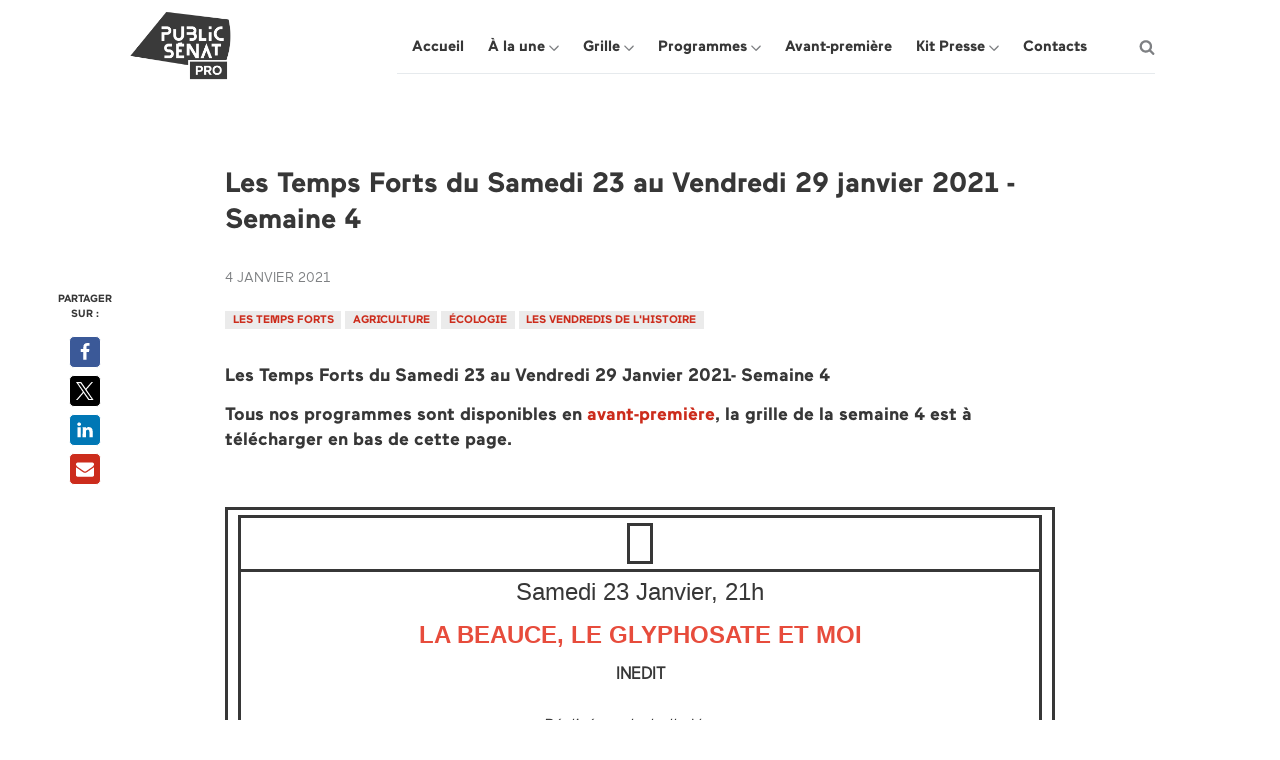

--- FILE ---
content_type: text/html; charset=UTF-8
request_url: https://pro.publicsenat.fr/actualites/les-temps-forts-du-samedi-23-au-vendredi-29-janvier-2021-semaine-4-e2a3-02e48.html
body_size: 13452
content:
<!DOCTYPE html>
<html lang="fr">
  <head>
            <meta charset="utf-8">
      <meta name="viewport" content="width=device-width, initial-scale=1.0">
      <meta http-equiv="X-UA-Compatible" content="IE=edge">
      <title>Les Temps Forts du Samedi 23 au Vendredi 29 janvier 2021 - Semaine 4</title>
              <meta name="google-site-verification" content="YYZhrqsQnnCLrrMkgdaynhpEkePCyB-T1e7i_B3-V54" />
                              <link rel="shortcut icon" href="https://www.publicsenat.fr/favicon.ico">
              
            
          

    <script src="/bundles/fosjsrouting/js/router.js"></script>
  <script src="/js/routing?callback=fos.Router.setData"></script>

      	<!-- Start didomi banner -->
<script type="text/javascript">
  window.gdprAppliesGlobally=true;
  (function(){function a(e){if(!window.frames[e]){if(document.body&&document.body.firstChild){var t=document.body;var n=document.createElement("iframe");n.style.display="none";n.name=e;n.title=e;t.insertBefore(n,t.firstChild)} else{setTimeout(function(){a(e)},5)}}}function e(n,r,o,c,s){function e(e,t,n,a){if(typeof n!=="function"){return}if(!window[r]){window[r]=[]}var i=false;if(s){i=s(e,t,n)}if(!i){window[r].push({command:e,parameter:t,callback:n,version:a})}}e.stub=true;function t(a){if(!window[n]||window[n].stub!==true){return}if(!a.data){return} var i=typeof a.data==="string";var e;try{e=i?JSON.parse(a.data):a.data}catch(t){return}if(e[o]){var r=e[o];window[n](r.command,r.parameter,function(e,t){var n={};n[c]={returnValue:e,success:t,callId:r.callId};a.source.postMessage(i?JSON.stringify(n):n,"*")},r.version)}} if(typeof window[n]!=="function"){window[n]=e;if(window.addEventListener){window.addEventListener("message",t,false)}else{window.attachEvent("onmessage",t)}}}e("__tcfapi","__tcfapiBuffer","__tcfapiCall","__tcfapiReturn");a("__tcfapiLocator");(function(e){ var t=document.createElement("script");t.id="spcloader";t.type="text/javascript";t.async=true;t.src="https://sdk.privacy-center.org/"+e+"/loader.js?target="+document.location.hostname;t.charset="utf-8";var n=document.getElementsByTagName("script")[0];n.parentNode.insertBefore(t,n)})('d540dec3-8230-4d6d-a80b-0b6fdbf52c43')})();
</script>
<!-- End didomi banner -->


  
  <meta name="description" content="Les&#x20;Temps&#x20;Forts&#x20;du&#x20;Samedi&#x20;23&#x00A0;au&#x20;Vendredi&#x20;29&#x00A0;Janvier&#x20;2021-&#x20;Semaine&#x20;4&#x0A;&#x0A;Tous&#x20;nos&#x20;programmes&#x20;sont&#x20;disponibles&#x20;en&#x00A0;avant-premi&#x00E8;re,&#x20;la&#x00A0;grille&#x00A0;de&#x20;la&#x20;semaine&#x20;4&#x20;est&#x00A0;&#x00E0;&#x20;t&#x00E9;l&#x00E9;charger&#x20;en&#x20;bas&#x20;de&#x20;cette&#x20;page." />

        <meta property="og:type" content="website" />
    <meta property="og:url" content="https://pro.publicsenat.fr/actualites/les-temps-forts-du-samedi-23-au-vendredi-29-janvier-2021-semaine-4-e2a3-02e48.html" />
    <meta property="og:title" content="Les&#x20;Temps&#x20;Forts&#x20;du&#x20;Samedi&#x20;23&#x20;au&#x20;Vendredi&#x20;29&#x20;janvier&#x20;2021&#x20;-&#x20;Semaine&#x20;4" />
    <meta property="og:description" content="Les&#x20;Temps&#x20;Forts&#x20;du&#x20;Samedi&#x20;23&#x00A0;au&#x20;Vendredi&#x20;29&#x00A0;Janvier&#x20;2021-&#x20;Semaine&#x20;4&#x0A;&#x0A;Tous&#x20;nos&#x20;programmes&#x20;sont&#x20;disponibles&#x20;en&#x00A0;avant-premi&#x00E8;re,&#x20;la&#x00A0;grille&#x00A0;de&#x20;la&#x20;semaine&#x20;4&#x20;est&#x00A0;&#x00E0;&#x20;t&#x00E9;l&#x00E9;charger&#x20;en&#x20;bas&#x20;de&#x20;cette&#x20;page." />

          <meta property="og:image" content="https://storage.googleapis.com/endurance-apps-liip/media/cache/publicsenat_social_card_grid_fs/602e817fd7049455057f61dc" />
      
                    
                            
      <meta name="twitter:card" content="summary_large_image">
      <meta name="twitter:site" content="@publicsenatPro">
      <meta name="twitter:title" content="Les&#x20;Temps&#x20;Forts&#x20;du&#x20;Samedi&#x20;23&#x20;au&#x20;Vendredi&#x20;29&#x20;janvier&#x20;2021&#x20;-&#x20;Semaine&#x20;4">
      <meta name="twitter:description" content="Les&#x20;Temps&#x20;Forts&#x20;du&#x20;Samedi&#x20;23&#x00A0;au&#x20;Vendredi&#x20;29&#x00A0;Janvier&#x20;2021-&#x20;Semaine&#x20;4&#x0A;&#x0A;Tous&#x20;nos&#x20;programmes&#x20;sont&#x20;disponibles&#x20;en&#x00A0;avant-premi&#x00E8;re,&#x20;la&#x00A0;grille&#x00A0;de&#x20;la&#x20;semaine&#x20;4&#x20;est&#x00A0;&#x00E0;&#x20;t&#x00E9;l&#x00E9;charger&#x20;en&#x20;bas&#x20;de&#x20;cette&#x20;page.">
      <meta name="twitter:image" content="https://pro.publicsenat.fr/media/cache/resolve/publicsenat_social_card_panoramic_grid_fs/602e817fd7049455057f61dc" />
      

                  
<script type="application/ld+json">
  {
    "@context": "https://schema.org",
    "@type": "NewsArticle",
    "headline": "Les\u0020Temps\u0020Forts\u0020du\u0020Samedi\u002023\u0020au\u0020Vendredi\u002029\u0020janvier\u00202021\u0020\u002D\u0020Semaine\u00204",
    "image": ["https://pro.publicsenat.fr/media/cache/resolve/no_filter_grid_fs/5ff2d89d2a13aa6cd43f6418"],
    "datePublished": "2021-01-04T15:58:28+01:00",
    "dateModified": "2021-01-04T15:58:28+01:00",
    "keywords": "Les\u0020temps\u0020forts,\u0020agriculture,\u0020\u00E9cologie,\u0020les\u0020vendredis\u0020de\u0020l\u0027histoire",
    "author": {
      "@type": "Organization",
      "name": "Public\u0020S\u00E9nat"
    },
    "publisher": {
      "@type": "Organization",
      "name": "Public\u0020S\u00E9nat",
      "logo": {
        "@type": "ImageObject",
        "url": "https://storage.googleapis.com/endurance-apps-liip/media/cache/no_filter_grid_fs/5d8c809880564a5ed7204c4a"
      }
    },
    "description": "Les\u0020Temps\u0020Forts\u0020du\u0020Samedi\u002023\u00A0au\u0020Vendredi\u002029\u00A0Janvier\u00202021\u002D\u0020Semaine\u00204\n\nTous\u0020nos\u0020programmes\u0020sont\u0020disponibles\u0020en\u00A0avant\u002Dpremi\u00E8re,\u0020la\u00A0grille\u00A0de\u0020la\u0020semaine\u00204\u0020est\u00A0\u00E0\u0020t\u00E9l\u00E9charger\u0020en\u0020bas\u0020de\u0020cette\u0020page.",
    "url": "https://pro.publicsenat.fr/actualites/les-temps-forts-du-samedi-23-au-vendredi-29-janvier-2021-semaine-4-e2a3-02e48.html"
  }
</script>
          
    
        


      
          <link rel="stylesheet" href="/themes/redcurrentsredcurrents/publicsenat/dist/main.323ca1e964c5ee3701af.css" />
    
          
          <style type="text/css">
       
/* Fonts: */
html,
body {                        
  font-family: 'MaaxPublicSenat-Bold', sans-serif;
}

.card .card-title,
.section .section-title,
.content-text h1,
.content-text h2,
.content-text h3,
.content-text h4,
.content-text h5,
.content-text h6 {                        
  font-family: 'Maax', sans-serif;
}

.card-subtitle,
.card-text,
.section-subtitle,
.section-text,
.section--jumbotron .section-subtitle,
.layout-topic.layout-content .section--content .content-text,
.section--jumbotron-expert .section-text,
.section--jumbotron-content .section-text,
.nav-underline.nav-underline-alt > li > a {                        
  font-family: 'MaaxPublicSenat-Bold', sans-serif;
}

/* Link: */
a,
.link,
.breadcrumb-link,
.card-btn,
.nav-underline.nav-underline-alt > li > a {                        
  color: #cc2c1c;
}

.card-btn .card-btn-icon .wizicon {                        
  fill: #cc2c1c;
}

.card-btn:hover .card-btn-icon .wizicon {                        
  fill: #24292D;
}

a:hover,
.link:hover,
.card-btn:hover,
.nav-underline.nav-underline-alt > li > a:hover,
.nav-underline.nav-underline-alt > li > a:focus,
.nav-underline.nav-underline-alt > li > a:active {                        
  color: #24292D;
}

.nav-underline > li.active > a:after,
.nav-underline.nav-underline-alt > li > a:hover:after {                        
  background-color: #24292D;
}

.breadcrumb-link:hover {                        
  color: #cc2c1c;
}

/* Tags: */
.label--tags {                                                                          
  background-color: #EBEBEB;border-color: #EBEBEB;color: #cc2c1c;
}

.label--tags[href]:focus,
.label--tags[href]:hover {                                                                
  background-color: ##cc2c1c;border-color: ##cc2c1c;color: #ffffff;
}

/* Sections: */
.section-title,
.section--sidebar .section--newsletter .section-title,
.section--sidebar .section--webidentities .section-title {                                            
  color: #24292D;text-align: left;
}

.section-title:before {
      content: none;
  }  
      .section-btn {                                                                
  background-color: #3A3A3A;border-color: #3A3A3A;color: #ffffff;
}

    .section-btn .section-btn-icon svg {                        
  fill: #ffffff;
}

    .section-btn .wizicon {                        
  fill: #ffffff;
}

    .section-btn:hover .wizicon {                        
  fill: #3A3A3A;
}

    .section-btn:focus,.section-btn:hover,.section-btn:active,.section-btn:focus:active,.section-btn:hover:active {                                                                
  background-color: #FFFFFF;border-color: #3A3A3A;color: #3A3A3A;
}

    .section-btn:hover .section-btn-icon svg {                        
  fill: #3A3A3A;
}
  .section-btn .section-btn-icon .wizicon {                        
  fill: #ffffff;
}

.section-btn:focus .section-btn-icon .wizicon,
.section-btn:hover .section-btn-icon .wizicon,
.section-btn:active .section-btn-icon .wizicon {                        
  fill: #3A3A3A;
}

/* Boilerplate: */
.section.section--boilerplate {                        
  background-color: #cc2c1c;
}

.section--boilerplate .section-title {              
  
}

.section--boilerplate .section-text {              
  
}

/* Header: */
.section.section--header {                        
  background-color: #ffffff;
}

.section--header .section-title {                        
  color: #ffffff;
}

.section--header .section-text {                        
  color: #cc2c1c;
}

/* Newsletter: */
.layout-hook--footer .section--newsletter,
.section.section--newsletter {                        
  background: #ffffff;
}

.layout-hook--footer .section--newsletter .section-title,
.section--newsletter .section-title {              
  
}

.layout-hook--footer .section--newsletter .section-text,
.section--newsletter .section-text {                        
  color: #ffffff;
}

/* Webidentities: */
.section.section--webidentities {                        
  background-color: #FFFFFF;
}

.section--sidebar .section--webidentities .section-title {                        
  color: #cc2c1c;
}

.section--sidebar .section--webidentities .section-text {              
  
}

.section--webidentities .section-title {                        
  color: #000000;
}

.section--webidentities .section-text {              
  
}

/* Component: "navbar" */
.navbar--channel .navbar-header,
.navbar--channel .navbar-knob {                        
  background-color: #cc2c1c;
}

.navbar--channel {                                            
  background-color: #ffffff;border-color: #24292D;
}

.navbar--channel .nav--channel-1 .nav-link {                        
  font-family: 'MaaxPublicSenat-Bold', sans-serif;
}

.navbar--channel .nav--channel-1 .nav-link:hover,
.navbar--channel .nav--channel-1 .active>.nav-link,
.navbar--channel .nav--channel-1 .active>.nav-link:focus,
.navbar--channel .nav--channel-1 .active>.nav-link:hover,
.navbar--channel .nav--channel-1>.nav-item>.nav-link.offie--active {                        
  color: #cc2c1c;
}

.navbar--channel .navbar-nav > .nav-item,
.navbar--channel .navbar-nav > .nav-item:last-child {                        
  border-color: #ffffff;
}

.navbar--channel .navbar-nav > .nav-item > .nav-link {                        
  color: #fffff;
}

.navbar--channel .navbar-nav > .nav-item > .nav-link:focus,
.navbar--channel .navbar-nav > .nav-item > .nav-link:hover,
.navbar--channel .navbar-nav > .nav-item > .nav-link.offie--active {                                  
  color: #cc2c1c;
}

.navbar--channel .navbar-nav > .nav-item > .nav-link .nav-link-icon svg {                        
  fill: #fffff;
}

.navbar--channel .navbar-nav > .nav-item > .nav-link:focus .nav-link-icon svg,
.navbar--channel .navbar-nav > .nav-item > .nav-link:hover .nav-link-icon svg {                        
  fill: #cc2c1c;
}

.navbar--channel .nav--channel-1 > .nav-link .wizicon {                        
  fill: #cc2c1c;
}

.navbar--channel .nav--channel-1 .active > .nav-link .wizicon {                        
  fill: #cc2c1c;
}

.navbar--channel .navbar-nav > .nav-item.active > .nav-link,
.navbar--channel .navbar-nav > .nav-item > .nav-link.offie--active,
.navbar--channel .navbar-nav > .nav-item.active > .nav-link.offie--active {                                            
  background-color: #FFFFFF;color: #cc2c1c;
}

.navbar--channel .navbar-nav > .nav-item > .nav-link.offie--active .nav-link-icon svg {                        
  fill: #cc2c1c;
}

.navbar--channel .nav--channel-1 > .nav-item > .nav-link:after {                        
  background-color: #cc2c1c;
}

/* Component: pagination; */
.pagination .pagination-link .wizicon {                        
  fill: #cc2c1c;
}

/* Component: attached files; */
.list--assets .list-item .list-item-element .wizicon {                        
  fill: #cc2c1c;
}

/* Component: asset_card; */
.card--asset .card-img > img {                        
  border-color: #cc2c1c;
}

.card--asset .card-img-icon {                        
  border-color: #cc2c1c;
}

.card--asset .card-img-icon .wizicon {                        
  fill: #cc2c1c;
}

/* Component: card_event; */
.card--event .card-img:hover .card-img-overlay {                        
  background-color: #cc2c1c;
}

.card--event .label-live {                        
  background-color: #cc2c1c;
}

/* Component: card-performer */
.card--performer .card-subtitle:after {                        
  border-color: #cc2c1c;
}

/* Component: card-clipping */
.card--clipping .card-btn {                        
  font-family: 'MaaxPublicSenat-Bold', sans-serif;
}

/* Component: search_form */
.section--searchform .form-element--pattern input:focus, .section--searchform .form-element--datepicker input:focus,
.section--searchform .form-element--pattern input:focus + .input-group-addon, .section--searchform .form-element--datepicker input:focus + .input-group-addon {                        
  border-color: #cc2c1c;
}

.datetimepicker table tr td span.active.active,
tr td span.active,
.datetimepicker table tr td span.active:hover,
.datetimepicker table tr td span.active.active,
.datetimepicker table tr td span.active.active:hover {                        
  background-color: #cc2c1c;
}

/* Component: "webidentity" */
.webidentity {                                            
  background-color: #24292D;border-color: #24292D;
}

.webidentity .wizicon {                        
  fill: #ffffff;
}

.webidentity:focus,
.webidentity:hover {                                            
  background-color: #cc2c1c;border-color: #cc2c1c;
}

.webidentity:focus .wizicon,
.webidentity:hover .wizicon {                        
  fill: #ffffff;
}

/* Expert.show */
.panel--expertise.panel--highlighted .panel-heading .panel-title,
.panel--expert_expertise.panel--highlight .panel-title {                        
  color: #cc2c1c;
}

/* EventWebPublication.show */  
      .section--event_web_publication-content .section-btn {                                                                
  background-color: transparent;border-color: #cc2c1c;color: #cc2c1c;
}

    .section--event_web_publication-content .section-btn .section-btn-icon svg {                        
  fill: #cc2c1c;
}

    .section--event_web_publication-content .section-btn .wizicon {                        
  fill: #cc2c1c;
}

    .section--event_web_publication-content .section-btn:hover .wizicon {                        
  fill: #fff;
}

    .section--event_web_publication-content .section-btn:focus,.section--event_web_publication-content .section-btn:hover,.section--event_web_publication-content .section-btn:active,.section--event_web_publication-content .section-btn:focus:active,.section--event_web_publication-content .section-btn:hover:active {                                                                
  background-color: #cc2c1c;border-color: #cc2c1c;color: #fff;
}

    .section--event_web_publication-content .section-btn:hover .section-btn-icon svg {                        
  fill: #fff;
}
      .section--jumbotron-event .section-btn {                                                                
  background-color: transparent;border-color: #cc2c1c;color: #cc2c1c;
}

    .section--jumbotron-event .section-btn .section-btn-icon svg {                        
  fill: #cc2c1c;
}

    .section--jumbotron-event .section-btn .wizicon {                        
  fill: #cc2c1c;
}

    .section--jumbotron-event .section-btn:hover .wizicon {                        
  fill: #fff;
}

    .section--jumbotron-event .section-btn:focus,.section--jumbotron-event .section-btn:hover,.section--jumbotron-event .section-btn:active,.section--jumbotron-event .section-btn:focus:active,.section--jumbotron-event .section-btn:hover:active {                                                                
  background-color: #cc2c1c;border-color: #cc2c1c;color: #fff;
}

    .section--jumbotron-event .section-btn:hover .section-btn-icon svg {                        
  fill: #fff;
}
      .modal .modal-footer .section-btn {                                                                
  background-color: transparent;border-color: #cc2c1c;color: #cc2c1c;
}

    .modal .modal-footer .section-btn .section-btn-icon svg {                        
  fill: #cc2c1c;
}

    .modal .modal-footer .section-btn .wizicon {                        
  fill: #cc2c1c;
}

    .modal .modal-footer .section-btn:hover .wizicon {                        
  fill: #fff;
}

    .modal .modal-footer .section-btn:focus,.modal .modal-footer .section-btn:hover,.modal .modal-footer .section-btn:active,.modal .modal-footer .section-btn:focus:active,.modal .modal-footer .section-btn:hover:active {                                                                
  background-color: #cc2c1c;border-color: #cc2c1c;color: #fff;
}

    .modal .modal-footer .section-btn:hover .section-btn-icon svg {                        
  fill: #fff;
}
  .section--jumbotron-event .section-btn {
  color: #fff;
}

.mediaobj--eventinfo > .mediaobj-object .wizicon,
.text-collapse .morelink {                                            
  color: #cc2c1c;fill: #cc2c1c;
}

.text-collapse .morelink {                        
  border-color: #cc2c1c;
}

.layout-event .panel--program .panel--subprogram .panel-heading .panel-widget--dates,
.panel--program .panel--subprogram .panel-heading .panel-widget--dates .wizicon {                                            
  color: #cc2c1c;fill: #cc2c1c;
}

.section--event_web_publication-content .section-title:after {                        
  background-color: #cc2c1c;
}

.layout-event .section--spokespersons .card-img.offie--active img {                        
  border-color: #cc2c1c;
}

.layout-event .section--spokespersons .offie-dropdown .card-text:last-child,
.mediaobj--performer .mediaobj-title {                        
  color: #cc2c1c;
}

/* Forms */  
      .card--contactform .section-btn {                                                                
  background-color: #EBEBEB;border-color: #EBEBEB;color: #24292D;
}

    .card--contactform .section-btn .section-btn-icon svg {                        
  fill: #24292D;
}

    .card--contactform .section-btn .wizicon {                        
  fill: #24292D;
}

    .card--contactform .section-btn:hover .wizicon {                        
  fill: #24292D;
}

    .card--contactform .section-btn:focus,.card--contactform .section-btn:hover,.card--contactform .section-btn:active,.card--contactform .section-btn:focus:active,.card--contactform .section-btn:hover:active {                                                                
  background-color: #cc2c1c;border-color: #cc2c1c;color: #24292D;
}

    .card--contactform .section-btn:hover .section-btn-icon svg {                        
  fill: #24292D;
}
      .section--searchform .form-submit {                                                                
  background-color: #EBEBEB;border-color: #EBEBEB;color: #24292D;
}

    .section--searchform .form-submit .section-btn-icon svg {                        
  fill: #24292D;
}

    .section--searchform .form-submit .wizicon {                        
  fill: #24292D;
}

    .section--searchform .form-submit:hover .wizicon {                        
  fill: #24292D;
}

    .section--searchform .form-submit:focus,.section--searchform .form-submit:hover,.section--searchform .form-submit:active,.section--searchform .form-submit:focus:active,.section--searchform .form-submit:hover:active {                                                                
  background-color: #cc2c1c;border-color: #cc2c1c;color: #24292D;
}

    .section--searchform .form-submit:hover .section-btn-icon svg {                        
  fill: #24292D;
}
      .section--sidebar .section--spokespersons .section-btn {                                                                
  background-color: #EBEBEB;border-color: #EBEBEB;color: #24292D;
}

    .section--sidebar .section--spokespersons .section-btn .section-btn-icon svg {                        
  fill: #24292D;
}

    .section--sidebar .section--spokespersons .section-btn .wizicon {                        
  fill: #24292D;
}

    .section--sidebar .section--spokespersons .section-btn:hover .wizicon {                        
  fill: #24292D;
}

    .section--sidebar .section--spokespersons .section-btn:focus,.section--sidebar .section--spokespersons .section-btn:hover,.section--sidebar .section--spokespersons .section-btn:active,.section--sidebar .section--spokespersons .section-btn:focus:active,.section--sidebar .section--spokespersons .section-btn:hover:active {                                                                
  background-color: #cc2c1c;border-color: #cc2c1c;color: #24292D;
}

    .section--sidebar .section--spokespersons .section-btn:hover .section-btn-icon svg {                        
  fill: #24292D;
}
      .section--newsletter .form-submit {                                                                
  background-color: #EBEBEB;border-color: #EBEBEB;color: #24292D;
}

    .section--newsletter .form-submit .section-btn-icon svg {                        
  fill: #24292D;
}

    .section--newsletter .form-submit .wizicon {                        
  fill: #24292D;
}

    .section--newsletter .form-submit:hover .wizicon {                        
  fill: #24292D;
}

    .section--newsletter .form-submit:focus,.section--newsletter .form-submit:hover,.section--newsletter .form-submit:active,.section--newsletter .form-submit:focus:active,.section--newsletter .form-submit:hover:active {                                                                
  background-color: #cc2c1c;border-color: #cc2c1c;color: #24292D;
}

    .section--newsletter .form-submit:hover .section-btn-icon svg {                        
  fill: #24292D;
}
  .nav--assets-options-1 > li > a,
.nav--assets-options-2 > li > a {                        
  color: #cc2c1c;
}

.nav--assets-options-1 > li > a:hover,
.nav--assets-options-1 > li > a:focus,
.nav--assets-options-2 > li > a:hover,
.nav--assets-options-2 > li > a:focus {                        
  color: #24292D;
}

/* Component: modal */
.modal-content .section--expertises .panel--expert_expertise.panel--highlight .wizicon {                        
  fill: #cc2c1c;
}

/* Webpublication.show */
.panel--web_publication_collapse.panel--highlight .panel-title,
.panel--web_publication_collapse.panel--highlight .panel-widget--collapse-index .panel-widget-item {                        
  color: #cc2c1c;
}

.cssload-loader {                        
  border-color: #cc2c1c;
}

.cssload-loader-inner {                        
  background-color: #24292D;
}

div[data-graph-type="bar"] .c3-tooltip-container,
#actionCharts .c3-tooltip-container {                                            
  border-color: #cc2c1c;font-family: 'Maax', sans-serif;
}

div[data-graph-type="donut"] .c3-tooltip-container tr {                        
  border-color: #cc2c1c;
}

div[data-graph-type="donut"] .c3-tooltip-container td {                                            
  border-left-color: #cc2c1c;font-family: 'Maax', sans-serif;
}

#actionCharts .c3-bar {                        
  fill: #cc2c1c!important;
}

#actionCharts .c3-line-Open {                        
  stroke: #cc2c1c!important;
}

#actionCharts .c3-area-Open {                                            
  fill: #24292D!important;opacity: 0.2!important;
}

#actionCharts .c3-tooltip-container .tooltip-title {                        
  font-family: 'Maax', sans-serif;
}

#actionCharts .c3-tooltip-container .tooltip-date,
#actionCharts .c3-tooltip-container .tooltip-value {                        
  font-family: 'MaaxPublicSenat-Bold', sans-serif;
}

#actionCharts .c3-tooltip-container .tooltip-date {                        
  color: #cc2c1c;
}

#actionCharts .c3-tooltip-container .tooltip-value {                        
  color: #24292D;
}

#actionCharts .nav-tabs li.active > a {                                                                
  background-color: #cc2c1c;border-color: #cc2c1c;color: #24292D;
}

.positive {                                            
  color: #cc2c1c;fill: #cc2c1c;
}

.negative {                                            
  color: #24292D;fill: #24292D;
}

.card-action-investors .encart-title {                        
  font-family: 'MaaxPublicSenat-Bold', sans-serif;
}

.card-action-investors .card-row-datas-cells .card-data-cell .card-investors-title {                        
  font-family: 'MaaxPublicSenat-Bold', sans-serif;
}
.label--investors {                                            
  border-color: #cc2c1c;color: #cc2c1c;
}

.layout-investors .card--asset--investors .wizicon-asset-link-to {                                            
  color: #cc2c1c;fill: #cc2c1c;
}

.layout--show.layout-investors.layout-regulatedinformation .panel-group--assets .panel-title .contents-length {                        
  background-color: #cc2c1c;
}

      </style>
    
          
          <link rel="stylesheet" href="/themes/redcurrentsredcurrents/publicsenat/dist/print.32c9dd98587f5ea10a52.css" media="print"/>
    
      


      
          <link rel="stylesheet" href="https://fonts.googleapis.com/css?family=Open+Sans:300,400,400i,600,700" />
    
          
          <link rel="stylesheet" href="https://fonts.googleapis.com/css?family=Bitter:300,400,600,700" />
    
      

  <style>.section--jumbotron-content .section-background {
 display: none;
}
.section--jumbotron-content .section-wrapper {
 margin-top: 0;
}
.section--boilerplate .section-title { display: none } 
/*Bouton */
.section-btn { border-radius: 5px; width: 10px; margin: 0 auto; }
.section--newsletter .form-submit { border-radius: 30px; }
.wizicon-section-cta-more { display: none }
.section--default.section--webidentities .section-title:before { display:none;}
.section--boilerplate .section-img { display:none }

/*.label--tags { border-radius: 5px; }  - arrondi des tag */
.layout-tag .section--any .section-title {
 display: none; }
.navbar--channel .nav--channel-1 .nav-link { text-transform: none }


/*.card-title, .panel-title { color: #c5071b } */
.card-block:last-child, .card-text:last-child { color: #000000 }
.navbar--channel .nav--channel-1 .nav-link .nav-link-text { font-size: 15px }
.section--boilerplate .section-block { columns: 1 }

/*Pour centrer le trait qui souligne les titres des topics */
.section--jumbotron .section-title {
 padding-bottom: 20px;
}
.embed-container--ausha {
 padding-bottom: 20%
}
.section-title:before {
  left: 50%;
 transform: translateX(-50%);
}
.card--feed-facebook, .card--feed-twitter {
  background-color: #ffffff;
}
.section--sidebar .section-title .section-title-icon {
 float: left;
 margin-right: 10px;
 transform: rotate(-90deg);
 transform-origin: 90deg;
 -webkit-transform: rotate(-90deg);
}
.navbar--channel {
 min-height: 4.250em
 }
.card-subtitle {
 color: #000000
}
.section--sidebar .section-title-text {
 color: #3A3A3A;
 text-transform: capitalize;
}

/*
.label--tags:after {
 content: no-open-quote;
 line-height: 0%;
 border-top: 21px solid #CC2C1C;
 border-right: 20px solid white;
 position: absolute;
 top: 0;
 bottom: 0;
 right: 0;
}
.label--tags {
 line-height: 0%;
 position: relative;
 padding: 5px 19px;
 line-height: 25px;
 padding-right: 35px;
 border: none;
 border-radius: 0;
}
.list--tags .list-item:nth-child(n+2) .label--tags:before {
 content: no-open-quote;
 line-height: 0%;
 border-bottom: 21px solid #CC2C1C;
 border-left: 20px solid white;
 position: absolute;
 top: 0;
 bottom: 0;
 left: 0;
}
.list--tags .list-item:nth-child(n+2) .label--tags {
 padding-left: 35px;
}
.label--tags[href]:focus::before,
.label--tags[href]:hover::before {
 border-bottom-color: #24292D !important;
}
.label--tags[href]:hover::after,
.label--tags[href]:focus::after {
 border-top-color: #24292D !important;
}

*/

.navbar--channel {
 border-bottom: none;
}
@media screen and (max-width: 640px) {
 .navbar--channel .container {
  border-bottom: none;
 }
}
.list--webidentities {
 display: block; }
.section--default.section--webidentities .section-title:before { 
 display:none 
}

/*
.btn.section-btn:before {
 content: open-quote;
 border-bottom: 31px solid #f4f4f4;
 border-left: 22px solid white;
 bottom: 0;
 color: transparent;
 left: 0;
 line-height: 0%;
 position: absolute;
 top: 0;
}
.btn.section-btn:active:before {
 content: open-quote;
 border-bottom: 31px solid #f4f4f4;
 border-left: 22px solid white;
 bottom: 0;
 color: transparent;
 left: 0;
 line-height: 0%;
 position: absolute;
 top: 0;
}
.btn.section-btn {
 background-color: #f4f4f4;
 border-radius: 0;
 border: none;
 color: #000;
 font-size: 14px;
 letter-spacing: 0px;
 padding: 9px 30px 8px 0px;
 position: relative;
 text-align: right;
 text-transform: inherit;
}
.btn.section-btn:active {
 background-color: #f4f4f4;
}
.section-btn .section-btn-text {
 font-size: 15px;
}
.section--header .section-title {
 font-size:22px;
 font-weight:bold;
 line-height:24px;
}

.section--header-3 .section-block {
 max-width:calc(20% - 1px);
}

*/
.section--sidebar .section-title,
.section--sidebar .section--newsletter .section-title{
 border-bottom:1px solid #3A3A3A;
}
/*CTA NEWSLETTER */
.section--newsletter .form-submit {
 font-size: 15px; 
}


.form-submit {
 background-color: #f4f4f4;
 border-radius: 0;
 border: none;
 color: #000;
 font-size: 14px;
 letter-spacing: 0px;
 padding: 9px 30px 8px 0px;
 position: relative;
 text-align: right;
 text-transform: inherit;
 border-radius:none;
}

/*
.form-submit:before {
 content: open-quote;
 border-bottom: 31px solid #f4f4f4;
 border-left: 22px solid white;
 bottom: 0;
 color: transparent;
 left: 0;
 line-height: 0%;
 position: absolute;
 top: 0;
}
.form-submit:active:before {
 content: open-quote;
 border-bottom: 31px solid #f4f4f4;
 border-left: 22px solid white;
 bottom: 0;
 color: transparent;
 left: 0;
 line-height: 0%;
 position: absolute;
 top: 0;
}
*/

.section--newsletter .form-submit {
 border-radius:0;
 padding-top:5px;
 padding-bottom:5px;
 border:none;
 background-color:#f4f4f4;
}

.section--newsletter .form-submit:focus:active,
.section--newsletter .form-submit:hover {
background-color:#f4f4f4;
}
.section--newsletter .form-submit .wizicon {
 display:none;
}
.section--newsletter .btn-text {
 text-transform:none;
 font-size:15px;
 font-weight:bold;
 font-family: Open Sans,Helvetica,Arial,sans-serif;
}
.card-subtitle-date {
 font-weight:bold;
 }
#spokespersons--alt .section-btn {
 display:none;
}
.card--feed-twitter .card-title {
 color:#CC2C1C;
}
/*.section--newsletter .form-submit:hover {
 background-color: #f4f4f4;
}*/
.navbar--channel .container {
  padding-bottom:0;
}
.section-bottombar-body .btn.section-btn:before {
  display:none;
}
/*TEXT MODIFICATIONS */
.card-title a,
.section .section-title{
  font-family:MaaxPublicSenat-Bold;
}
.card-subtitle,
.card-text,
.layout-topic.layout-content .section--content .content-text,
.section-subtitle-date{
  font-family:Maax-Regular;
}
.list-item a,
.list-item .label--tags{
  font-family:Maax-Regular;
  font-size:11px;
}
  
.section-title-text,
.layout-hook--footer .section--newsletter .section-title{
  font-family:Maax-Bold;
}
.section--header .section-title {
   font-size: 21px;
}


/* Masquer icône Google +
.share.share--default .list--share .list-item .share-item--google-plus {
  display: none }

*/

.cc-cookies {
  display: none;
}


/* Nouvelles Modifications */

.section.section--boilerplate {
    padding: 20px 10px 10px 10px;
}

#newsletter_w1 {
  background-color: #F4F4F4;
}

#newsletter_w1 .section-title {
  font-family:MaaxPublicSenat-Bold;
  font-size: 28px;
}

.card-subtitle-date {
  background-color: #CC2C1C;
  padding: 4px 8px;
  color: #FFFFFF;
}

.section-btn .section-btn-text {
  font-family: Maax;
  font-size: 14px;
}

/*
.section-btn { 
  border-radius: 5px; 
  width: 10px;
  margin: 0 auto; 
  min-width: 25%
}
@media screen and (max-width: 1200px) {
  .section-btn {
    min-width: 50%;
  }
}

@media screen and (max-width: 540px) {
  .section-btn {
    min-width: 100%;
  }
}
*/

.card-btn .card-btn-icon .wizicon {
    width: 25px;
    height: 25px;

}
.card--topic .card-btn .card-btn-icon .wizicon path {
  fill: #cc2c1c!important;
}

.card--spokesperson path {
  fill: #cc2c1c!important;
}


 .list-item .label--tags {
  font-family:MaaxPublicSenat-Bold;
}

.section--header .section-title {
  font-size: 22px;
}

.section--newsletter .form-submit {
  background-color: #3A3A3A;
  color: #FFFFFF;
  width: auto;
}

.section--newsletter .btn-text {
  text-transform: uppercase;
  font-family:Maax;
}




/* Modification de laV2 */


.section--boilerplate .section-text,
.section--boilerplate .section-text a {
  font-size: 20px;
}
.card--topic a.card-btn.card-btn {
    margin-left: 90%;
}

.card--topic .card-text {
  margin-bottom: 0;
}


/* Header Fixed */

.layout-hook--header {
    top: 0;
    left: 0;
    position: fixed;
    width: 100%;
    z-index: 100;
}
.layout-hook.layout-hook--main {
    top: auto;
    left: auto;
    bottom: auto;
    right: auto;
    margin-top: 8%;
}

@media (max-width: 768px) {
.layout-hook.layout-hook--main {
    top: auto;
    left: auto;
    bottom: auto;
    right: auto;
    margin-top: 30%;
}
}

@media (max-width: 620px) {
.layout-hook.layout-hook--main {
    top: auto;
    left: auto;
    bottom: auto;
    right: auto;
    margin-top: 35%;
}
}
@media (max-width: 530px) {
.layout-hook.layout-hook--main {
    top: auto;
    left: auto;
    bottom: auto;
    right: auto;
    margin-top: 45%;
}
}

@media (max-width: 410px) {
.layout-hook.layout-hook--main {
    top: auto;
    left: auto;
    bottom: auto;
    right: auto;
    margin-top: 55%;
}
}

@media (max-width: 340px) {
.layout-hook.layout-hook--main {
    top: auto;
    left: auto;
    bottom: auto;
    right: auto;
    margin-top: 65%;
}
}

@media (min-width: 768px) {
.navbar--channel .navbar-wrapper .navbar-header {
  margin: 5px 0 5px; 
}
}


.section--expertises{
    display: none;
}

/* Zoom sur les experts */

.card--expert .card-img {
  overflow: hidden;
}
.card--expert .card-img img {
  transform: scale(1);
  -webkit-transition: 1.6s;
  transition: 1.6s;
  max-width: 100%;
  width: 100%;
}

.card--expert .card-img img:hover {
    transform: scale(1.1);
    transition: 1.6s;
    max-width: 100%;
  width: 100%;
}
.cc-cookies {
	display: none;
}
/*
.layout--video-show .content-text {
  font-size: 50px;
} */</style>


  <link rel="stylesheet" href="/dist/common/video-player.9a49df0c.css">

              
                  
<script type="text/javascript">
  var waitForTrackerCount = 0;
  function matomoWaitForTracker() {
    if (typeof _paq === 'undefined') {
      if (waitForTrackerCount < 40) {
        setTimeout(matomoWaitForTracker, 250);
        waitForTrackerCount++;
        return;
      }
    } else {
      window.didomiEventListeners = window.didomiEventListeners || [];
      window.didomiEventListeners.push({
        event: 'consent.changed',
        listener: function(data) {
          // The user consent status has changed
          let didomiUserStatus = Didomi.getCurrentUserStatus()
              matomoConsent = didomiUserStatus.purposes.measure_content_performance.enabled
          ;

          if (matomoConsent) {
            _paq.push(['setCookieConsentGiven']);
            _paq.push(['setConsentGiven']);
          } else {
            _paq.push(['forgetCookieConsentGiven']);
            _paq.push(['forgetConsentGiven', 9431]);
          }
        }
      });
    }
  }

  document.addEventListener('DOMContentLoaded', matomoWaitForTracker());

  window.didomiOnReady = window.didomiOnReady || [];
  window.didomiOnReady.push(function(Didomi) {
    // Call other functions on the Didomi SDK
  });
</script>

<!-- Matomo -->
<script type=didomi/javascript>
  var _paq = window._paq = window._paq || [];

  _paq.push(['requireCookieConsent']);

  // Additional Matomo methods
        
  _paq.push(['trackPageView']);
  _paq.push(['enableLinkTracking']);

  (function() {
    // Main tracker (Wiztrust)
    var u='https://wiztrust.matomo.cloud/';
    _paq.push(['setTrackerUrl', u+'matomo.php']);
    _paq.push(['setSiteId', 41]);

    
    var d=document, g=d.createElement('script'), s=d.getElementsByTagName('script')[0];
    g.async=true; g.src='//cdn.matomo.cloud/wiztrust.matomo.cloud/matomo.js'; s.parentNode.insertBefore(g,s);
  })();
</script>
<!-- End Matomo Code -->
            </head>
  <body class="layout layout-content layout--show layout-topic layout--web_publication-show"
    data-country="fr"
    data-channel-id="5c65770012574a3b5f1c235f"
    data-lang="fr"><svg class="svgfilters" version="1.1" xmlns="http://www.w3.org/2000/svg">
      <defs>
       <filter id="ff-blur" x="0" y="0">
         <feGaussianBlur stdDeviation="3"></feGaussianBlur>
       </filter>
      </defs>
    </svg>
    <div id="wrapper">
      <section id="content" class="clearfix">
                <div class="layout-hook layout-hook--header">
              
      
    
  
          
                    <div
        id="header_w1"
        class="section section--header section--header-1 section--odd">
        <div class="section-container">
          <div class="section-wrapper">
      
        
        <a class="section-img" href="https://pro.publicsenat.fr/">
      <img src="https://storage.googleapis.com/endurance-apps-liip/media/cache/publicsenat_channel_logo_grid_fs/5d8c809880564a5ed7204c4a" alt="Public Sénat" />
    </a>
    <div class="section-block">
          <p class="section-title">
        Espace Presse      </p>
          </div>

        
                </div>
        </div>
      </div>
      

    
      
    
  
          
                    <div
        id="jumbotron_w2"
        class="section section--jumbotron section--jumbotron-channel section--even">
        <div class="section-container">
          <div class="section-wrapper">
      
        
    <div class="navbar navbar--channel" data-toggle="navbar-resizer" data-container=".nav.nav--channel-1">
    <div class="container navbar-wrapper">
      <div class="navbar-header">
        <a class="navbar-brand" href="https://pro.publicsenat.fr/">
          <img class="navbar-brand-img" src="https://storage.googleapis.com/endurance-apps-liip/media/cache/publicsenat_no_filter/themes/redcurrentsredcurrents/publicsenat/dist/images/public-senat-logo.690ab9ee.png" alt="Public Sénat" />
        </a>
        <a class="navbar-knob navbar-knob--search" data-toggle="offie-toggle" data-target="#offie--search">
          <span class="navbar-knob-icon"><svg class="wizicon wizicon-search"><use data-href="/themes/redcurrentsredcurrents/publicsenat/dist/images/svgsprite.700427a0f3a21dee07be.svg#shape-search"></use></svg></span>
        </a>
        
        <a class="navbar-knob navbar-knob--menu" data-toggle="offie-toggle" data-target="#offie--navigation-0">
          <span class="navbar-knob-icon">
            <svg class="wizicon wizicon-bars"><use data-href="/themes/redcurrentsredcurrents/publicsenat/dist/images/svgsprite.700427a0f3a21dee07be.svg#shape-bars"></use></svg>
          </span>
          <span class="navbar-knob-text">Menu</span>
        </a>
      </div>
      <div id="offie--navigation-0" class="navbar-content js-offie-collapse" data-toggle="offie" data-content-selector=".offie-collapse">
        <div class="offie-collapse offie-collapse--0">
          <div class="offie-block">
            <ul class="navbar-nav nav nav--channel-1 navbar-right">
                            <li class="nav-item nav-item--search">
                <a class="nav-link" data-toggle="offie-toggle" data-target="#offie--search" href="#offie--search">
                  <span class="nav-link-icon">
                    <svg class="wizicon wizicon-search"><use data-href="/themes/redcurrentsredcurrents/publicsenat/dist/images/svgsprite.700427a0f3a21dee07be.svg#shape-search"></use></svg>
                  </span>
                </a>
              </li>
            </ul>
            <div class="navbar-element navbar-element--main">
              


<ul
            class="nav navbar-nav nav--channel-1"
      >
                  
              
  
        
  


<li class="nav-item  " >
            <a
    class="nav-link"
    href="//pro.publicsenat.fr/"
    style="border-bottom-color: #b62b34;"          >
    <span class="nav-link-text">Accueil</span>
  </a>
  </li>

      
          
                      
              
  
        
  


<li class="nav-item  " data-toggle="offie" data-mouse-enabled="false" data-content-selector=".offie-dropdown">
            <a
    class="nav-link"
    data-toggle="offie-toggle"
    href=""
    style="border-bottom-color: #b62b34;"      >
    <span class="nav-link-text">À la une</span>
    <span class="nav-link-icon">
      <svg class="wizicon wizicon-nav-indicator"><use data-href="/themes/redcurrentsredcurrents/publicsenat/dist/images/svgsprite.700427a0f3a21dee07be.svg#shape-nav-indicator"></use></svg>
    </span>
  </a>
                  <div class="offie-dropdown offie-dropdown--1">
          <div class="offie-block">
            <ul class="nav nav--channel-2">
                                                
  
        
  


<li class="nav-item  " >
            <a
    class="nav-link"
    href="//pro.publicsenat.fr/actualites/"
              >
    <span class="nav-link-text">Actu</span>
  </a>
  </li>

                                          </ul>
          </div>
        </div>
            </li>

      
          
                      
              
  
        
  


<li class="nav-item  " data-toggle="offie" data-mouse-enabled="false" data-content-selector=".offie-dropdown">
            <a
    class="nav-link"
    data-toggle="offie-toggle"
    href=""
    style="border-bottom-color: #b62b34;"      >
    <span class="nav-link-text">Grille</span>
    <span class="nav-link-icon">
      <svg class="wizicon wizicon-nav-indicator"><use data-href="/themes/redcurrentsredcurrents/publicsenat/dist/images/svgsprite.700427a0f3a21dee07be.svg#shape-nav-indicator"></use></svg>
    </span>
  </a>
                  <div class="offie-dropdown offie-dropdown--1">
          <div class="offie-block">
            <ul class="nav nav--channel-2">
                                                
  
        
  


<li class="nav-item  " >
            <a
    class="nav-link"
    href="https://www.publicsenat.fr/programme"
            target="_blank"  >
    <span class="nav-link-text">La grille des programmes</span>
  </a>
  </li>

                                                                
  
        
  


<li class="nav-item  " >
            <a
    class="nav-link"
    href="https://pro.publicsenat.fr/les-temps-forts.html"
              >
    <span class="nav-link-text">Les temps forts</span>
  </a>
  </li>

                                          </ul>
          </div>
        </div>
            </li>

      
          
                      
              
  
        
  


<li class="nav-item  " data-toggle="offie" data-mouse-enabled="false" data-content-selector=".offie-dropdown">
            <a
    class="nav-link"
    data-toggle="offie-toggle"
    href=""
    style="border-bottom-color: #b62b34;"      >
    <span class="nav-link-text">Programmes</span>
    <span class="nav-link-icon">
      <svg class="wizicon wizicon-nav-indicator"><use data-href="/themes/redcurrentsredcurrents/publicsenat/dist/images/svgsprite.700427a0f3a21dee07be.svg#shape-nav-indicator"></use></svg>
    </span>
  </a>
                  <div class="offie-dropdown offie-dropdown--1">
          <div class="offie-block">
            <ul class="nav nav--channel-2">
                                                
  
        
  


<li class="nav-item  " >
            <a
    class="nav-link"
    href="https://pro.publicsenat.fr/corporate.html"
              >
    <span class="nav-link-text">Corporate</span>
  </a>
  </li>

                                                                
  
        
  


<li class="nav-item  " >
            <a
    class="nav-link"
    href="https://pro.publicsenat.fr/documentaires.html"
              >
    <span class="nav-link-text">Documentaires</span>
  </a>
  </li>

                                                                
  
        
  


<li class="nav-item  " >
            <a
    class="nav-link"
    href="https://pro.publicsenat.fr/evenements.html"
              >
    <span class="nav-link-text">Evénements</span>
  </a>
  </li>

                                                                
  
        
  


<li class="nav-item  " >
            <a
    class="nav-link"
    href="https://pro.publicsenat.fr/magazines.html"
              >
    <span class="nav-link-text">Magazines</span>
  </a>
  </li>

                                                                
  
        
  


<li class="nav-item  " >
            <a
    class="nav-link"
    href="https://pro.publicsenat.fr/nos-invites.html"
              >
    <span class="nav-link-text">Nos invités</span>
  </a>
  </li>

                                                                
  
        
  


<li class="nav-item  " >
            <a
    class="nav-link"
    href="https://pro.publicsenat.fr/politique-et-parlementaire.html"
              >
    <span class="nav-link-text">Politique et parlementaire</span>
  </a>
  </li>

                                          </ul>
          </div>
        </div>
            </li>

      
          
                      
              
  
        
  


<li class="nav-item  " >
            <a
    class="nav-link"
    href="https://share.publicsenat.fr"
    style="border-bottom-color: #b62b34;"        target="_blank"  >
    <span class="nav-link-text">Avant-première</span>
  </a>
  </li>

      
          
                      
              
  
        
  


<li class="nav-item  " data-toggle="offie" data-mouse-enabled="false" data-content-selector=".offie-dropdown">
            <a
    class="nav-link"
    data-toggle="offie-toggle"
    href=""
    style="border-bottom-color: #b62b34;"      >
    <span class="nav-link-text">Kit Presse</span>
    <span class="nav-link-icon">
      <svg class="wizicon wizicon-nav-indicator"><use data-href="/themes/redcurrentsredcurrents/publicsenat/dist/images/svgsprite.700427a0f3a21dee07be.svg#shape-nav-indicator"></use></svg>
    </span>
  </a>
                  <div class="offie-dropdown offie-dropdown--1">
          <div class="offie-block">
            <ul class="nav nav--channel-2">
                                                
  
        
  


<li class="nav-item  " >
            <a
    class="nav-link"
    href="https://pro.publicsenat.fr/public-senat/dossiers-de-presse.html"
              >
    <span class="nav-link-text">Dossiers de Presse</span>
  </a>
  </li>

                                                                
  
        
  


<li class="nav-item  " >
            <a
    class="nav-link"
    href="https://pro.publicsenat.fr/experts/"
              >
    <span class="nav-link-text">Les visages de la chaîne</span>
  </a>
  </li>

                                                                
  
        
  


<li class="nav-item  " >
            <a
    class="nav-link"
    href="https://pro.publicsenat.fr/folders/"
              >
    <span class="nav-link-text">Logos</span>
  </a>
  </li>

                                                                
  
        
  


<li class="nav-item  " >
            <a
    class="nav-link"
    href="https://www.phototele.com/login/"
            target="_blank"  >
    <span class="nav-link-text">Phototélé</span>
  </a>
  </li>

                                          </ul>
          </div>
        </div>
            </li>

      
          
                      
              
  
        
  


<li class="nav-item  " >
            <a
    class="nav-link"
    href="https://pro.publicsenat.fr/contacts/"
    style="border-bottom-color: #b62b34;"          >
    <span class="nav-link-text">Contacts</span>
  </a>
  </li>

      
          
          <li class="nav-item nav-item--extra dropdown navbar-resizer-extra" data-toggle="offie" data-content-selector=".offie-dropdown">
        <a class="nav-link" data-toggle="offie-toggle">
          <span class="nav-link-icon">
            <svg class="wizicon wizicon-nav-indicator"><use data-href="/themes/redcurrentsredcurrents/publicsenat/dist/images/svgsprite.700427a0f3a21dee07be.svg#shape-nav-indicator"></use></svg>
          </span>
        </a>
        <ul class="dropdown-menu offie-dropdown offie-dropdown--1 nav--channel-2">
                  </ul>
      </li>
            </ul>

            </div>
          </div>
        </div>
      </div>
    </div>
  </div>

  <div id="offie--search" data-toggle="offie" data-content-selector=".offie-collapse" data-wrapper-selector="false" data-group="search">
    <div class="offie-collapse ">
      <div class="section section--searchform ">
        <div class="container">
          <div class="section-block">
            
  <form name="front_search_type" method="post" action="//pro.publicsenat.fr/search" class="form form--search" novalidate="novalidate">
  <div class="form-body">
    <div class="row">
      <div class="col-md-6 form-element form-element--pattern">
          
  <div class="input-group input-group-search"><input type="text"     id="front_search_type_query" name="front_search_type[query]" placeholder="Tapez votre recherche ici..." class="form-control" /><div class="input-group-addon"><svg class="wizicon wizicon-search"><use data-href="/themes/redcurrentsredcurrents/publicsenat/dist/images/svgsprite.700427a0f3a21dee07be.svg#shape-search"></use></svg></div></div>
      </div>
      <div class="col-md-2 form-element form-element--datepicker">
          
  <div class="input-group"><input type="text"     id="front_search_type_start" name="front_search_type[start]" placeholder="--/--/--" class="form-control" /><span class="input-group-addon"><svg class="wizicon wizicon-calendar"><use data-href="/themes/redcurrentsredcurrents/publicsenat/dist/images/svgsprite.700427a0f3a21dee07be.svg#shape-calendar"></use></svg></span></div>
      </div>
      <div class="col-md-2 form-element form-element--datepicker">
          
  <div class="input-group"><input type="text"     id="front_search_type_end" name="front_search_type[end]" placeholder="--/--/--" class="form-control" /><span class="input-group-addon"><svg class="wizicon wizicon-calendar"><use data-href="/themes/redcurrentsredcurrents/publicsenat/dist/images/svgsprite.700427a0f3a21dee07be.svg#shape-calendar"></use></svg></span></div>
      </div>

      <div class="col-md-2 form-element form-element--submit">
        <button class="btn btn-default form-submit" type="submit">
          Rechercher
        </button>
      </div>

        <input type="hidden"     id="front_search_type__token" name="front_search_type[_token]" data-controller="csrf-protection" class="form-control" value="32cf0.BGGwSqhY68KUq6skksa_5FkkGd2Hp1n3j99jqGEiC9A.YyadZ84bkbrf7dhCq4fzoC1LQay-igq_uL1a7RFlY-F1N-M_wg3Gu9WTxA" />
    </div>
  </div>
</form>

          </div>
        </div>
      </div>
    </div>
  </div>

    
        
                </div>
        </div>
      </div>
      


        </div>

        <div class="layout-hook layout-hook--main">
                    
                            





  
  
  
  

                
      
    
  
          
                <div
      id="jumbotron_w1"
      class="section section--jumbotron section--jumbotron-content section--jumbotron-web_publication section--odd">
      <div class="section-background">
          
                        <img src="https://storage.googleapis.com/endurance-apps-liip/media/cache/publicsenat_channel_jumbotron_grid_fs/602e817fd7049455057f61dc">
                  
      </div>
      <div class="section-container">
        <div class="section-wrapper">
  
        
    <div class="section-block">
    <h1 class="section-title">
      Les Temps Forts du Samedi 23 au Vendredi 29 janvier 2021 - Semaine 4
    </h1>

        
              
          <div class="section-subtitle">
        <span class="section-subtitle-date">4 janvier 2021</span>
      </div>
    
          <div class="section-element section-element--tags">
        
<div class="list list--tags ">
      <div class="list-item ">
      
<a
  class="label label--tags"
      href="//pro.publicsenat.fr/les-temps-forts.html"
  >Les temps forts</a>

    </div>
      <div class="list-item ">
      
<a
  class="label label--tags"
      href="//pro.publicsenat.fr/agriculture.html"
  >agriculture</a>

    </div>
      <div class="list-item ">
      
<a
  class="label label--tags"
      href="//pro.publicsenat.fr/ecologie.html"
  >écologie</a>

    </div>
      <div class="list-item ">
      
<a
  class="label label--tags"
      href="//pro.publicsenat.fr/les-vendredis-de-l-histoire.html"
  >les vendredis de l&#039;histoire</a>

    </div>
  </div>


      </div>
    
    <div class="section-text">
      <p><strong>Les Temps Forts du Samedi 23 au Vendredi 29 Janvier 2021- Semaine 4</strong></p>

<p><strong>Tous nos programmes sont disponibles en <a href="https://share.publicsenat.fr/">avant-première</a>, la grille de la semaine 4 est à télécharger en bas de cette page.</strong></p>
    </div>
  </div>

      
<div class="share share--default js-sharing-affix" data-refine-offset-top="20" data-refine-offset-bottom="150" data-bottom-reference=".layout-hook--content">
  <p class="share-title">Partager sur :</p>
  <ul class="list list--share">
                
                    
      
      
      
            

      
              <li class="list-item">
          <a class="share-item share-item--facebook" href="https://facebook.com/sharer/sharer.php?u=https://pro.publicsenat.fr/actualites/les-temps-forts-du-samedi-23-au-vendredi-29-janvier-2021-semaine-4-e2a3-02e48.html" target="_blank">
            <svg class="wizicon wizicon-facebook"><use data-href="/themes/redcurrentsredcurrents/publicsenat/dist/images/svgsprite.700427a0f3a21dee07be.svg#shape-facebook"></use></svg>
          </a>
        </li>
                      
                    
      
                    
      
            

      
              <li class="list-item">
          <a class="share-item share-item--twitter" href="https://twitter.com/intent/tweet/?text=https://pro.publicsenat.fr/actualites/les-temps-forts-du-samedi-23-au-vendredi-29-janvier-2021-semaine-4-e2a3-02e48.html" target="_blank">
            <svg class="wizicon wizicon-twitter"><use data-href="/themes/redcurrentsredcurrents/publicsenat/dist/images/svgsprite.700427a0f3a21dee07be.svg#shape-twitter"></use></svg>
          </a>
        </li>
                      
                    
      
      
      
            

      
              <li class="list-item">
          <a class="share-item share-item--linkedin" href="https://www.linkedin.com/shareArticle?mini=true&amp;url=https://pro.publicsenat.fr/actualites/les-temps-forts-du-samedi-23-au-vendredi-29-janvier-2021-semaine-4-e2a3-02e48.html&amp;source=https://pro.publicsenat.fr/actualites/les-temps-forts-du-samedi-23-au-vendredi-29-janvier-2021-semaine-4-e2a3-02e48.html" target="_blank">
            <svg class="wizicon wizicon-linkedin"><use data-href="/themes/redcurrentsredcurrents/publicsenat/dist/images/svgsprite.700427a0f3a21dee07be.svg#shape-linkedin"></use></svg>
          </a>
        </li>
                      
                    
      
      
      
                          

      
              <li class="list-item">
          <a class="share-item share-item--email" href="mailto:?subject=&amp;body=Les Temps Forts du Samedi 23 au Vendredi 29 janvier 2021 - Semaine 4 - https://pro.publicsenat.fr/actualites/les-temps-forts-du-samedi-23-au-vendredi-29-janvier-2021-semaine-4-e2a3-02e48.html" >
            <svg class="wizicon wizicon-envelope"><use data-href="/themes/redcurrentsredcurrents/publicsenat/dist/images/svgsprite.700427a0f3a21dee07be.svg#shape-envelope"></use></svg>
          </a>
        </li>
            </ul>
</div>



  <div class="section--features--generic">
  </div>


                </div>
        </div>
      </div>
      

    
      
    
        
          
                  <div
        id="composite_w2"
        class="section section--composite layout-hook layout-hook--content section--even">
        <div class="section-container">
          <div class="section-wrapper">
      
        
            
            
        
    
                            <div class="section-composite section--content " >
      
        
      <div class="section-block ">
          <div class="content-text js-publication-responsive">

    <table align="center" border="0" cellpadding="0" cellspacing="0"><tbody><tr><td>
			<table align="center" border="0" cellpadding="0" cellspacing="0"><tbody><tr><td>
						<table align="center" border="0" cellpadding="0" cellspacing="0"><tbody><tr><td><img alt="" src="https://wiztopic.com/media/cache/theming_newsletter_email_content_card_flux_grid_fs/5ff2d8e256f6e02dae211009" style="height:auto;"></td>
								</tr></tbody></table></td>
					</tr><tr><td>
						<h3 style="text-align:center;">Samedi 23 Janvier, 21h</h3>

						<h3 style="text-align:center;"><span style="color:#e74c3c;"><strong>LA BEAUCE, LE GLYPHOSATE ET MOI</strong></span></h3>

						<p style="text-align:center;"><strong>INEDIT</strong></p>

						<p style="text-align:center;"><em>Réalisé par Isabelle Vayron</em></p>

						<p style="text-align:center;"><em>Produit par Caméra One Télévision, Public Sénat, TV Tours-Val de Loire et Bip TV</em></p>

						<p style="text-align:center;"><em>2020 - 52' </em></p>

						<p style="text-align:justify;">Personne ne veut de résidus de glyphosate dans son assiette. Mais j’habite au cœur de la Beauce et mes voisins agriculteurs ne veulent pas s’en passer : interdire le glyphosate les obligerait à le remplacer par d’autres herbicides, à consommer plus de carburant pour labourer, à voir leurs champs envahis de mauvaises herbes et leurs rendements s’effondrer. Sans compter qu’ils ne sont pas vraiment convaincus que le glyphosate soit dangereux pour la santé. Comme je les ai côtoyés pendant deux ans, ils m’ont presque convaincue. Presque.</p>

						<p>* <em>Suivi d'un débat dans "Un Monde en Docs" présenté par Jérome Chapuis.<br>
						** Rediffusion le <u>dimanche 24 janvier à 9h</u>.</em><br>
						*** <em>Lien de visionnage disponible <a href="https://share.publicsenat.fr/">ici</a> ou à la demande. <br>
						**** Disponible en replay dès le lendemain de la diffusion sur <a href="https://www.publicsenat.fr/espace-replay">publicsenat.fr</a> </em></p>
						</td>
					</tr></tbody></table></td>
		</tr></tbody></table><table align="center" border="0" cellpadding="0" cellspacing="0"><tbody><tr><td>
			<table border="0" cellpadding="0" cellspacing="0" style="width:100%;"><tbody><tr><td>
						<h2><span style="color:#e74c3c;"><strong>Les Vendredis de l'Histoire</strong></span></h2>
						</td>
					</tr></tbody></table></td>
		</tr></tbody></table><table align="center" border="0" cellpadding="0" cellspacing="0"><tbody><tr><td>
			<table align="center" border="0" cellpadding="0" cellspacing="0"><tbody><tr><td>
						<table align="center" border="0" cellpadding="0" cellspacing="0"><tbody><tr><td><img alt="" src="https://wiztopic.com/media/cache/theming_newsletter_email_content_card_flux_grid_fs/5ff320adc63fe300cf07394c" style="height:auto;"></td>
								</tr></tbody></table></td>
					</tr><tr><td>
						<h3 style="text-align:center;">Vendredi 29 janvier, 22h</h3>

						<h3 style="text-align:center;"><span style="color:#e74c3c;"><strong>CIA, GUERRES SECRETES - PARTIE II </strong></span></h3>

						<p style="text-align:center;"><em>Réalisé par William Karel </em></p>

						<p style="text-align:center;"><em>Produit par Roche Productions </em></p>

						<p style="text-align:center;"><em>2003 – 156’ </em></p>

						<p style="text-align:justify;">Trilogie de William Karrel sur l'histoire de la CIA. Ce documentaire se propose de plonger au coeur du système de la CIA, de raconter ses échecs (Baie des Cochons, élimination de Castro) et ses erreurs de prévision (effondrement de L'URSS, montée de l'intégrisme, attentats du 11/09). En recueillant et en confrontant méthodiquement les révélations de personnages clés, William Karel retrace l'histoire de la montée en puissance et de la dérive criminelle de la CIA. </p>

						<p>* <em>Lien de visionnage disponible <a href="https://share.publicsenat.fr/">ici</a> ou à la demande. <br>
						** Disponible en replay dès le lendemain de la diffusion sur <a href="https://www.publicsenat.fr/espace-replay">publicsenat.fr</a> </em></p>
						</td>
					</tr></tbody></table></td>
		</tr></tbody></table>

    </div>

  </div>

  
        
            </div>
      

          
            
        
    
                

          
            
        
    
                            <div class="section-composite section--wiztrust " >
      
        
    <div class="section-block">
    
  </div>

        
            </div>
      

  
        
                </div>
        </div>
      </div>
      

    
      
    
  
    
        

    
      
    
  
          
                    <div
        id="spokespersons_w3"
        class="section section--spokespersons  section--odd">
        <div class="section-container">
          <div class="section-wrapper">
      
            <div class="section-header">
                  <h2 class="section-title">Contact Presse</h2>
              </div>
      
      <div class="section-block section-block-grid">
      <div class="gallery gallery-grid row js-match-height">
      <div class="gallery-item col-sm-6 col-md-4">
      
<div
  class="card card--spokesperson js-match-height-item js-buckle--spokesperson"
  data-param-id="5c659b8a12574a5e355e9d69"
  data-param-type="spokesperson"
  data-reload="false"
  data-toggle="buckle"
  data-url="//pro.publicsenat.fr/get-ajax-content"
>
  <div class="card-img">
   <img src="https://storage.googleapis.com/endurance-apps-liip/media/cache/publicsenat_spokesperson_card_grid_fs/616820ff186af13dcb056585" alt="Pauline Sortino" title="Pauline Sortino" />
  </div>

  <div id="spokesperson-details-5c659b8a12574a5e355e9d69" class="js-buckle-container">
          <div class="card-block">
        <p class="card-title">Pauline Sortino</p>

                  <p class="card-subtitle">
            Chargée de communication
          </p>
        
          
  
  <a
    class="card-btn js-buckle-toggle">
    <span class="card-btn-icon">
      <svg class="wizicon wizicon-card-cta-more"><use data-href="/themes/redcurrentsredcurrents/publicsenat/dist/images/svgsprite.700427a0f3a21dee07be.svg#shape-card-cta-more"></use></svg>
    </span>
    <span class="card-btn-text">
      Voir les informations de contact
    </span>
  </a>
      </div>
      </div>
</div>

    </div>
  </div>

  </div>

  
        
                </div>
        </div>
      </div>
      

    
      
    
  
    
        

    
                
    
  
    
        

    
      
    
  
    
        

    
      
    
  
    
        

    
      
    
        
          
                  <div
        id="composite_w4"
        class="section section--composite  section--even">
        <div class="section-container">
          <div class="section-wrapper">
      
        
            
            
        
    
                

  
        
                </div>
        </div>
      </div>
      


        </div>

                <div class="layout-hook layout-hook--footer">
              
      
    
  
          
                    <div
        id="newsletter_w1"
        class="section section--newsletter  section--odd">
        <div class="section-container">
          <div class="section-wrapper">
      
            <div class="section-header">
                  <h2 class="section-title">S&#039;inscrire à la newsletter</h2>
              </div>
      
      <div class="section-block ">
          
  <form name="front_newsletter_type" method="post" action="//pro.publicsenat.fr/subscribe/newsletter" class="form form--newsletter js-newsletter-form" novalidate="novalidate">
  <div class="form--name">
        <div id="form_row_front_newsletter_type_firstName" class="form-group"><label for="front_newsletter_type_firstName" class="required" locale="">
          Prénom
        </label><input type="text"     id="front_newsletter_type_firstName" name="front_newsletter_type[firstName]" required="required"                 data-msg-required="Pour vous inscrire, nous avons besoin de votre prénom." placeholder="Votre prénom" class="form-control" /></div>  
  </div>
  <div class="form--name">
        <div id="form_row_front_newsletter_type_lastName" class="form-group"><label for="front_newsletter_type_lastName" class="required" locale="">
          Nom
        </label><input type="text"     id="front_newsletter_type_lastName" name="front_newsletter_type[lastName]" required="required"                 data-msg-required="Pour vous inscrire, nous avons besoin de votre nom de famille." placeholder="Votre nom" class="form-control" /></div>  
  </div>
  <div class="form--email">
        <div id="form_row_front_newsletter_type_email" class="form-group"><label for="front_newsletter_type_email" class="required" locale="">
          Adresse de courrier électronique
        </label><input type="email"     id="front_newsletter_type_email" name="front_newsletter_type[email]" required="required"                 data-msg-required="Pour vous envoyer notre newsletter, nous avons besoin de votre adresse email."                 data-msg-cemail="Pour vous envoyer notre newsletter, nous avons besoin d’une adresse email valide." placeholder="Votre adresse de courrier électronique" class="form-control" /></div>  
  </div>

  
  
  <div class="form-group form-group--eula clearfix">
    <div class="checkbox">
      <label>
        <input type="checkbox"     id="front_newsletter_type_eula" name="front_newsletter_type[eula]" required="required"                 data-msg-required="Veuillez cocher la case ci-dessus pour vous inscrire." value="1" />
        <p><span style="color:#373737;">En soumettant ce formulaire, vous acceptez les conditions générales</span></p>
      </label>
    </div>
  </div>

                    <div
    class="captcha-form form-group"
    data-captcha-action="subscribe_newsletter"
    data-captcha-key="6LfS8bAeAAAAABr3kQvdY4YtfAU4CTVIu51wnWCN"
  >
      <label class="sr-only visually-hidden required" for="front_newsletter_type__captcha" locale="">
          Captcha
        </label>
    <div class="captcha-placeholder"></div>
      <input type="hidden"     id="front_newsletter_type__captcha" name="front_newsletter_type[_captcha]" required="required" class="captcha-response"                 data-msg-required="Ce champs est obligatoire" />
    
      
  </div>


  
  <button type="submit" class="form-submit">
    <svg class="wizicon wizicon-paper-plane-o btn-icon"><use data-href="/themes/redcurrentsredcurrents/publicsenat/dist/images/svgsprite.700427a0f3a21dee07be.svg#shape-paper-plane-o"></use></svg>
    <span class="btn-text">S&#039;inscrire</span>
  </button>
  <input type="hidden"     id="front_newsletter_type__token" name="front_newsletter_type[_token]" data-controller="csrf-protection" class="form-control" value="909546b243b63cb23f95f8.9WDTT5exP9Th6JKdtABjsa8QNaKXJLx28wHMhBZlvl0.ngKpJ9DSBpvUvsDVhTIJ88p3Z5LgdN0st0mvwlwg8xyeUrkZ1uAMg6SZpg" /></form>


  </div>

  
        
                </div>
        </div>
      </div>
      

    
      
    
  
          
                    <div
        id="boilerplate_w2"
        class="section section--boilerplate  section--even">
        <div class="section-container">
          <div class="section-wrapper">
      
            <div class="section-header">
              </div>
      
      <div class="section-block ">
          <div class="section-text">

    <p><a class="didomi-footer" href="">Gérer les cookies</a> - <a href="https://pro.publicsenat.fr/public-senat/mentions-legales.html">Mentions légales</a></p>

    </div>

  </div>

  
        
                </div>
        </div>
      </div>
      

    
      
    
  
          
                    <div
        id="webidentities_w3"
        class="section section--webidentities section--default section--odd">
        <div class="section-container">
          <div class="section-wrapper">
      
            <div class="section-header">
                  <h2 class="section-title">Suivez-nous</h2>
              </div>
      
      <div class="section-block ">
      <ul class="list list--webidentities">
      <li class="list-item">
      
<a class="webidentity webidentity-twitter" href="https://twitter.com/publicsenatPro" target="_blank" rel="noopener noreferrer" title="twitter">
  <svg class="wizicon wizicon-twitter"><use data-href="/themes/redcurrentsredcurrents/publicsenat/dist/images/svgsprite.700427a0f3a21dee07be.svg#shape-twitter"></use></svg>
</a>

    </li>
      <li class="list-item">
      
<a class="webidentity webidentity-instagram" href="https://www.instagram.com/publicsenat/" target="_blank" rel="noopener noreferrer" title="instagram">
  <svg class="wizicon wizicon-instagram"><use data-href="/themes/redcurrentsredcurrents/publicsenat/dist/images/svgsprite.700427a0f3a21dee07be.svg#shape-instagram"></use></svg>
</a>

    </li>
      <li class="list-item">
      
<a class="webidentity webidentity-youtube" href="https://www.youtube.com/user/publicsenat" target="_blank" rel="noopener noreferrer" title="youtube">
  <svg class="wizicon wizicon-youtube"><use data-href="/themes/redcurrentsredcurrents/publicsenat/dist/images/svgsprite.700427a0f3a21dee07be.svg#shape-youtube"></use></svg>
</a>

    </li>
      <li class="list-item">
      
<a class="webidentity webidentity-facebook" href="https://www.facebook.com/publicsenat" target="_blank" rel="noopener noreferrer" title="facebook">
  <svg class="wizicon wizicon-facebook"><use data-href="/themes/redcurrentsredcurrents/publicsenat/dist/images/svgsprite.700427a0f3a21dee07be.svg#shape-facebook"></use></svg>
</a>

    </li>
    </ul>

  </div>

  
        
                </div>
        </div>
      </div>
      

    
      
    
  
          
                    <div
        id="powered_by_w4"
        class="section section--powered_by  section--even">
        <div class="section-container">
          <div class="section-wrapper">
      
        
    <div
  class="section-block"
  style="background-color: #fff;"
  >
    <div
    class="section-text"
    style="text-align: right"
    >
      <a
      href="https://www.wiztrust.com"
      target="_blank"
      >
        <p
        style="
        color: #000000;
        font-family: Open Sans, Helvetica, Arial, sans-serif;;
        font-size: 12px;
        ">Salle de presse réalisé par Wiztrust</p>

              </a>
    </div>
  </div>

        
                </div>
        </div>
      </div>
      


        </div>

                      </section>
    </div>
            <script src="/themes/redcurrentsredcurrents/publicsenat/dist/main.0d8901b1.js" type="text/javascript"></script>
<!--[if lt IE 9]>
    <script src="/themes/redcurrentsredcurrents/publicsenat/dist/ie.15a159f2.js" type="text/javascript"></script>
<![endif]-->
    <script src="/dist/common/captcha.dbc0ede1.js"></script>

    
  <script src="/dist/common/video-player.d1cf4d45.js"></script>

  <script type="text/javascript">
    $(document).ready(function() {
      var anchor = window.location.hash.replace('#', '');
      $('#collapse-' + anchor).collapse();
    });
  </script>
  </body>
</html>


--- FILE ---
content_type: text/html; charset=utf-8
request_url: https://www.google.com/recaptcha/api2/anchor?ar=1&k=6LfS8bAeAAAAABr3kQvdY4YtfAU4CTVIu51wnWCN&co=aHR0cHM6Ly9wcm8ucHVibGljc2VuYXQuZnI6NDQz&hl=en&v=PoyoqOPhxBO7pBk68S4YbpHZ&theme=light&size=normal&sa=subscribe_newsletter&anchor-ms=20000&execute-ms=30000&cb=ntbd9gsgocku
body_size: 49450
content:
<!DOCTYPE HTML><html dir="ltr" lang="en"><head><meta http-equiv="Content-Type" content="text/html; charset=UTF-8">
<meta http-equiv="X-UA-Compatible" content="IE=edge">
<title>reCAPTCHA</title>
<style type="text/css">
/* cyrillic-ext */
@font-face {
  font-family: 'Roboto';
  font-style: normal;
  font-weight: 400;
  font-stretch: 100%;
  src: url(//fonts.gstatic.com/s/roboto/v48/KFO7CnqEu92Fr1ME7kSn66aGLdTylUAMa3GUBHMdazTgWw.woff2) format('woff2');
  unicode-range: U+0460-052F, U+1C80-1C8A, U+20B4, U+2DE0-2DFF, U+A640-A69F, U+FE2E-FE2F;
}
/* cyrillic */
@font-face {
  font-family: 'Roboto';
  font-style: normal;
  font-weight: 400;
  font-stretch: 100%;
  src: url(//fonts.gstatic.com/s/roboto/v48/KFO7CnqEu92Fr1ME7kSn66aGLdTylUAMa3iUBHMdazTgWw.woff2) format('woff2');
  unicode-range: U+0301, U+0400-045F, U+0490-0491, U+04B0-04B1, U+2116;
}
/* greek-ext */
@font-face {
  font-family: 'Roboto';
  font-style: normal;
  font-weight: 400;
  font-stretch: 100%;
  src: url(//fonts.gstatic.com/s/roboto/v48/KFO7CnqEu92Fr1ME7kSn66aGLdTylUAMa3CUBHMdazTgWw.woff2) format('woff2');
  unicode-range: U+1F00-1FFF;
}
/* greek */
@font-face {
  font-family: 'Roboto';
  font-style: normal;
  font-weight: 400;
  font-stretch: 100%;
  src: url(//fonts.gstatic.com/s/roboto/v48/KFO7CnqEu92Fr1ME7kSn66aGLdTylUAMa3-UBHMdazTgWw.woff2) format('woff2');
  unicode-range: U+0370-0377, U+037A-037F, U+0384-038A, U+038C, U+038E-03A1, U+03A3-03FF;
}
/* math */
@font-face {
  font-family: 'Roboto';
  font-style: normal;
  font-weight: 400;
  font-stretch: 100%;
  src: url(//fonts.gstatic.com/s/roboto/v48/KFO7CnqEu92Fr1ME7kSn66aGLdTylUAMawCUBHMdazTgWw.woff2) format('woff2');
  unicode-range: U+0302-0303, U+0305, U+0307-0308, U+0310, U+0312, U+0315, U+031A, U+0326-0327, U+032C, U+032F-0330, U+0332-0333, U+0338, U+033A, U+0346, U+034D, U+0391-03A1, U+03A3-03A9, U+03B1-03C9, U+03D1, U+03D5-03D6, U+03F0-03F1, U+03F4-03F5, U+2016-2017, U+2034-2038, U+203C, U+2040, U+2043, U+2047, U+2050, U+2057, U+205F, U+2070-2071, U+2074-208E, U+2090-209C, U+20D0-20DC, U+20E1, U+20E5-20EF, U+2100-2112, U+2114-2115, U+2117-2121, U+2123-214F, U+2190, U+2192, U+2194-21AE, U+21B0-21E5, U+21F1-21F2, U+21F4-2211, U+2213-2214, U+2216-22FF, U+2308-230B, U+2310, U+2319, U+231C-2321, U+2336-237A, U+237C, U+2395, U+239B-23B7, U+23D0, U+23DC-23E1, U+2474-2475, U+25AF, U+25B3, U+25B7, U+25BD, U+25C1, U+25CA, U+25CC, U+25FB, U+266D-266F, U+27C0-27FF, U+2900-2AFF, U+2B0E-2B11, U+2B30-2B4C, U+2BFE, U+3030, U+FF5B, U+FF5D, U+1D400-1D7FF, U+1EE00-1EEFF;
}
/* symbols */
@font-face {
  font-family: 'Roboto';
  font-style: normal;
  font-weight: 400;
  font-stretch: 100%;
  src: url(//fonts.gstatic.com/s/roboto/v48/KFO7CnqEu92Fr1ME7kSn66aGLdTylUAMaxKUBHMdazTgWw.woff2) format('woff2');
  unicode-range: U+0001-000C, U+000E-001F, U+007F-009F, U+20DD-20E0, U+20E2-20E4, U+2150-218F, U+2190, U+2192, U+2194-2199, U+21AF, U+21E6-21F0, U+21F3, U+2218-2219, U+2299, U+22C4-22C6, U+2300-243F, U+2440-244A, U+2460-24FF, U+25A0-27BF, U+2800-28FF, U+2921-2922, U+2981, U+29BF, U+29EB, U+2B00-2BFF, U+4DC0-4DFF, U+FFF9-FFFB, U+10140-1018E, U+10190-1019C, U+101A0, U+101D0-101FD, U+102E0-102FB, U+10E60-10E7E, U+1D2C0-1D2D3, U+1D2E0-1D37F, U+1F000-1F0FF, U+1F100-1F1AD, U+1F1E6-1F1FF, U+1F30D-1F30F, U+1F315, U+1F31C, U+1F31E, U+1F320-1F32C, U+1F336, U+1F378, U+1F37D, U+1F382, U+1F393-1F39F, U+1F3A7-1F3A8, U+1F3AC-1F3AF, U+1F3C2, U+1F3C4-1F3C6, U+1F3CA-1F3CE, U+1F3D4-1F3E0, U+1F3ED, U+1F3F1-1F3F3, U+1F3F5-1F3F7, U+1F408, U+1F415, U+1F41F, U+1F426, U+1F43F, U+1F441-1F442, U+1F444, U+1F446-1F449, U+1F44C-1F44E, U+1F453, U+1F46A, U+1F47D, U+1F4A3, U+1F4B0, U+1F4B3, U+1F4B9, U+1F4BB, U+1F4BF, U+1F4C8-1F4CB, U+1F4D6, U+1F4DA, U+1F4DF, U+1F4E3-1F4E6, U+1F4EA-1F4ED, U+1F4F7, U+1F4F9-1F4FB, U+1F4FD-1F4FE, U+1F503, U+1F507-1F50B, U+1F50D, U+1F512-1F513, U+1F53E-1F54A, U+1F54F-1F5FA, U+1F610, U+1F650-1F67F, U+1F687, U+1F68D, U+1F691, U+1F694, U+1F698, U+1F6AD, U+1F6B2, U+1F6B9-1F6BA, U+1F6BC, U+1F6C6-1F6CF, U+1F6D3-1F6D7, U+1F6E0-1F6EA, U+1F6F0-1F6F3, U+1F6F7-1F6FC, U+1F700-1F7FF, U+1F800-1F80B, U+1F810-1F847, U+1F850-1F859, U+1F860-1F887, U+1F890-1F8AD, U+1F8B0-1F8BB, U+1F8C0-1F8C1, U+1F900-1F90B, U+1F93B, U+1F946, U+1F984, U+1F996, U+1F9E9, U+1FA00-1FA6F, U+1FA70-1FA7C, U+1FA80-1FA89, U+1FA8F-1FAC6, U+1FACE-1FADC, U+1FADF-1FAE9, U+1FAF0-1FAF8, U+1FB00-1FBFF;
}
/* vietnamese */
@font-face {
  font-family: 'Roboto';
  font-style: normal;
  font-weight: 400;
  font-stretch: 100%;
  src: url(//fonts.gstatic.com/s/roboto/v48/KFO7CnqEu92Fr1ME7kSn66aGLdTylUAMa3OUBHMdazTgWw.woff2) format('woff2');
  unicode-range: U+0102-0103, U+0110-0111, U+0128-0129, U+0168-0169, U+01A0-01A1, U+01AF-01B0, U+0300-0301, U+0303-0304, U+0308-0309, U+0323, U+0329, U+1EA0-1EF9, U+20AB;
}
/* latin-ext */
@font-face {
  font-family: 'Roboto';
  font-style: normal;
  font-weight: 400;
  font-stretch: 100%;
  src: url(//fonts.gstatic.com/s/roboto/v48/KFO7CnqEu92Fr1ME7kSn66aGLdTylUAMa3KUBHMdazTgWw.woff2) format('woff2');
  unicode-range: U+0100-02BA, U+02BD-02C5, U+02C7-02CC, U+02CE-02D7, U+02DD-02FF, U+0304, U+0308, U+0329, U+1D00-1DBF, U+1E00-1E9F, U+1EF2-1EFF, U+2020, U+20A0-20AB, U+20AD-20C0, U+2113, U+2C60-2C7F, U+A720-A7FF;
}
/* latin */
@font-face {
  font-family: 'Roboto';
  font-style: normal;
  font-weight: 400;
  font-stretch: 100%;
  src: url(//fonts.gstatic.com/s/roboto/v48/KFO7CnqEu92Fr1ME7kSn66aGLdTylUAMa3yUBHMdazQ.woff2) format('woff2');
  unicode-range: U+0000-00FF, U+0131, U+0152-0153, U+02BB-02BC, U+02C6, U+02DA, U+02DC, U+0304, U+0308, U+0329, U+2000-206F, U+20AC, U+2122, U+2191, U+2193, U+2212, U+2215, U+FEFF, U+FFFD;
}
/* cyrillic-ext */
@font-face {
  font-family: 'Roboto';
  font-style: normal;
  font-weight: 500;
  font-stretch: 100%;
  src: url(//fonts.gstatic.com/s/roboto/v48/KFO7CnqEu92Fr1ME7kSn66aGLdTylUAMa3GUBHMdazTgWw.woff2) format('woff2');
  unicode-range: U+0460-052F, U+1C80-1C8A, U+20B4, U+2DE0-2DFF, U+A640-A69F, U+FE2E-FE2F;
}
/* cyrillic */
@font-face {
  font-family: 'Roboto';
  font-style: normal;
  font-weight: 500;
  font-stretch: 100%;
  src: url(//fonts.gstatic.com/s/roboto/v48/KFO7CnqEu92Fr1ME7kSn66aGLdTylUAMa3iUBHMdazTgWw.woff2) format('woff2');
  unicode-range: U+0301, U+0400-045F, U+0490-0491, U+04B0-04B1, U+2116;
}
/* greek-ext */
@font-face {
  font-family: 'Roboto';
  font-style: normal;
  font-weight: 500;
  font-stretch: 100%;
  src: url(//fonts.gstatic.com/s/roboto/v48/KFO7CnqEu92Fr1ME7kSn66aGLdTylUAMa3CUBHMdazTgWw.woff2) format('woff2');
  unicode-range: U+1F00-1FFF;
}
/* greek */
@font-face {
  font-family: 'Roboto';
  font-style: normal;
  font-weight: 500;
  font-stretch: 100%;
  src: url(//fonts.gstatic.com/s/roboto/v48/KFO7CnqEu92Fr1ME7kSn66aGLdTylUAMa3-UBHMdazTgWw.woff2) format('woff2');
  unicode-range: U+0370-0377, U+037A-037F, U+0384-038A, U+038C, U+038E-03A1, U+03A3-03FF;
}
/* math */
@font-face {
  font-family: 'Roboto';
  font-style: normal;
  font-weight: 500;
  font-stretch: 100%;
  src: url(//fonts.gstatic.com/s/roboto/v48/KFO7CnqEu92Fr1ME7kSn66aGLdTylUAMawCUBHMdazTgWw.woff2) format('woff2');
  unicode-range: U+0302-0303, U+0305, U+0307-0308, U+0310, U+0312, U+0315, U+031A, U+0326-0327, U+032C, U+032F-0330, U+0332-0333, U+0338, U+033A, U+0346, U+034D, U+0391-03A1, U+03A3-03A9, U+03B1-03C9, U+03D1, U+03D5-03D6, U+03F0-03F1, U+03F4-03F5, U+2016-2017, U+2034-2038, U+203C, U+2040, U+2043, U+2047, U+2050, U+2057, U+205F, U+2070-2071, U+2074-208E, U+2090-209C, U+20D0-20DC, U+20E1, U+20E5-20EF, U+2100-2112, U+2114-2115, U+2117-2121, U+2123-214F, U+2190, U+2192, U+2194-21AE, U+21B0-21E5, U+21F1-21F2, U+21F4-2211, U+2213-2214, U+2216-22FF, U+2308-230B, U+2310, U+2319, U+231C-2321, U+2336-237A, U+237C, U+2395, U+239B-23B7, U+23D0, U+23DC-23E1, U+2474-2475, U+25AF, U+25B3, U+25B7, U+25BD, U+25C1, U+25CA, U+25CC, U+25FB, U+266D-266F, U+27C0-27FF, U+2900-2AFF, U+2B0E-2B11, U+2B30-2B4C, U+2BFE, U+3030, U+FF5B, U+FF5D, U+1D400-1D7FF, U+1EE00-1EEFF;
}
/* symbols */
@font-face {
  font-family: 'Roboto';
  font-style: normal;
  font-weight: 500;
  font-stretch: 100%;
  src: url(//fonts.gstatic.com/s/roboto/v48/KFO7CnqEu92Fr1ME7kSn66aGLdTylUAMaxKUBHMdazTgWw.woff2) format('woff2');
  unicode-range: U+0001-000C, U+000E-001F, U+007F-009F, U+20DD-20E0, U+20E2-20E4, U+2150-218F, U+2190, U+2192, U+2194-2199, U+21AF, U+21E6-21F0, U+21F3, U+2218-2219, U+2299, U+22C4-22C6, U+2300-243F, U+2440-244A, U+2460-24FF, U+25A0-27BF, U+2800-28FF, U+2921-2922, U+2981, U+29BF, U+29EB, U+2B00-2BFF, U+4DC0-4DFF, U+FFF9-FFFB, U+10140-1018E, U+10190-1019C, U+101A0, U+101D0-101FD, U+102E0-102FB, U+10E60-10E7E, U+1D2C0-1D2D3, U+1D2E0-1D37F, U+1F000-1F0FF, U+1F100-1F1AD, U+1F1E6-1F1FF, U+1F30D-1F30F, U+1F315, U+1F31C, U+1F31E, U+1F320-1F32C, U+1F336, U+1F378, U+1F37D, U+1F382, U+1F393-1F39F, U+1F3A7-1F3A8, U+1F3AC-1F3AF, U+1F3C2, U+1F3C4-1F3C6, U+1F3CA-1F3CE, U+1F3D4-1F3E0, U+1F3ED, U+1F3F1-1F3F3, U+1F3F5-1F3F7, U+1F408, U+1F415, U+1F41F, U+1F426, U+1F43F, U+1F441-1F442, U+1F444, U+1F446-1F449, U+1F44C-1F44E, U+1F453, U+1F46A, U+1F47D, U+1F4A3, U+1F4B0, U+1F4B3, U+1F4B9, U+1F4BB, U+1F4BF, U+1F4C8-1F4CB, U+1F4D6, U+1F4DA, U+1F4DF, U+1F4E3-1F4E6, U+1F4EA-1F4ED, U+1F4F7, U+1F4F9-1F4FB, U+1F4FD-1F4FE, U+1F503, U+1F507-1F50B, U+1F50D, U+1F512-1F513, U+1F53E-1F54A, U+1F54F-1F5FA, U+1F610, U+1F650-1F67F, U+1F687, U+1F68D, U+1F691, U+1F694, U+1F698, U+1F6AD, U+1F6B2, U+1F6B9-1F6BA, U+1F6BC, U+1F6C6-1F6CF, U+1F6D3-1F6D7, U+1F6E0-1F6EA, U+1F6F0-1F6F3, U+1F6F7-1F6FC, U+1F700-1F7FF, U+1F800-1F80B, U+1F810-1F847, U+1F850-1F859, U+1F860-1F887, U+1F890-1F8AD, U+1F8B0-1F8BB, U+1F8C0-1F8C1, U+1F900-1F90B, U+1F93B, U+1F946, U+1F984, U+1F996, U+1F9E9, U+1FA00-1FA6F, U+1FA70-1FA7C, U+1FA80-1FA89, U+1FA8F-1FAC6, U+1FACE-1FADC, U+1FADF-1FAE9, U+1FAF0-1FAF8, U+1FB00-1FBFF;
}
/* vietnamese */
@font-face {
  font-family: 'Roboto';
  font-style: normal;
  font-weight: 500;
  font-stretch: 100%;
  src: url(//fonts.gstatic.com/s/roboto/v48/KFO7CnqEu92Fr1ME7kSn66aGLdTylUAMa3OUBHMdazTgWw.woff2) format('woff2');
  unicode-range: U+0102-0103, U+0110-0111, U+0128-0129, U+0168-0169, U+01A0-01A1, U+01AF-01B0, U+0300-0301, U+0303-0304, U+0308-0309, U+0323, U+0329, U+1EA0-1EF9, U+20AB;
}
/* latin-ext */
@font-face {
  font-family: 'Roboto';
  font-style: normal;
  font-weight: 500;
  font-stretch: 100%;
  src: url(//fonts.gstatic.com/s/roboto/v48/KFO7CnqEu92Fr1ME7kSn66aGLdTylUAMa3KUBHMdazTgWw.woff2) format('woff2');
  unicode-range: U+0100-02BA, U+02BD-02C5, U+02C7-02CC, U+02CE-02D7, U+02DD-02FF, U+0304, U+0308, U+0329, U+1D00-1DBF, U+1E00-1E9F, U+1EF2-1EFF, U+2020, U+20A0-20AB, U+20AD-20C0, U+2113, U+2C60-2C7F, U+A720-A7FF;
}
/* latin */
@font-face {
  font-family: 'Roboto';
  font-style: normal;
  font-weight: 500;
  font-stretch: 100%;
  src: url(//fonts.gstatic.com/s/roboto/v48/KFO7CnqEu92Fr1ME7kSn66aGLdTylUAMa3yUBHMdazQ.woff2) format('woff2');
  unicode-range: U+0000-00FF, U+0131, U+0152-0153, U+02BB-02BC, U+02C6, U+02DA, U+02DC, U+0304, U+0308, U+0329, U+2000-206F, U+20AC, U+2122, U+2191, U+2193, U+2212, U+2215, U+FEFF, U+FFFD;
}
/* cyrillic-ext */
@font-face {
  font-family: 'Roboto';
  font-style: normal;
  font-weight: 900;
  font-stretch: 100%;
  src: url(//fonts.gstatic.com/s/roboto/v48/KFO7CnqEu92Fr1ME7kSn66aGLdTylUAMa3GUBHMdazTgWw.woff2) format('woff2');
  unicode-range: U+0460-052F, U+1C80-1C8A, U+20B4, U+2DE0-2DFF, U+A640-A69F, U+FE2E-FE2F;
}
/* cyrillic */
@font-face {
  font-family: 'Roboto';
  font-style: normal;
  font-weight: 900;
  font-stretch: 100%;
  src: url(//fonts.gstatic.com/s/roboto/v48/KFO7CnqEu92Fr1ME7kSn66aGLdTylUAMa3iUBHMdazTgWw.woff2) format('woff2');
  unicode-range: U+0301, U+0400-045F, U+0490-0491, U+04B0-04B1, U+2116;
}
/* greek-ext */
@font-face {
  font-family: 'Roboto';
  font-style: normal;
  font-weight: 900;
  font-stretch: 100%;
  src: url(//fonts.gstatic.com/s/roboto/v48/KFO7CnqEu92Fr1ME7kSn66aGLdTylUAMa3CUBHMdazTgWw.woff2) format('woff2');
  unicode-range: U+1F00-1FFF;
}
/* greek */
@font-face {
  font-family: 'Roboto';
  font-style: normal;
  font-weight: 900;
  font-stretch: 100%;
  src: url(//fonts.gstatic.com/s/roboto/v48/KFO7CnqEu92Fr1ME7kSn66aGLdTylUAMa3-UBHMdazTgWw.woff2) format('woff2');
  unicode-range: U+0370-0377, U+037A-037F, U+0384-038A, U+038C, U+038E-03A1, U+03A3-03FF;
}
/* math */
@font-face {
  font-family: 'Roboto';
  font-style: normal;
  font-weight: 900;
  font-stretch: 100%;
  src: url(//fonts.gstatic.com/s/roboto/v48/KFO7CnqEu92Fr1ME7kSn66aGLdTylUAMawCUBHMdazTgWw.woff2) format('woff2');
  unicode-range: U+0302-0303, U+0305, U+0307-0308, U+0310, U+0312, U+0315, U+031A, U+0326-0327, U+032C, U+032F-0330, U+0332-0333, U+0338, U+033A, U+0346, U+034D, U+0391-03A1, U+03A3-03A9, U+03B1-03C9, U+03D1, U+03D5-03D6, U+03F0-03F1, U+03F4-03F5, U+2016-2017, U+2034-2038, U+203C, U+2040, U+2043, U+2047, U+2050, U+2057, U+205F, U+2070-2071, U+2074-208E, U+2090-209C, U+20D0-20DC, U+20E1, U+20E5-20EF, U+2100-2112, U+2114-2115, U+2117-2121, U+2123-214F, U+2190, U+2192, U+2194-21AE, U+21B0-21E5, U+21F1-21F2, U+21F4-2211, U+2213-2214, U+2216-22FF, U+2308-230B, U+2310, U+2319, U+231C-2321, U+2336-237A, U+237C, U+2395, U+239B-23B7, U+23D0, U+23DC-23E1, U+2474-2475, U+25AF, U+25B3, U+25B7, U+25BD, U+25C1, U+25CA, U+25CC, U+25FB, U+266D-266F, U+27C0-27FF, U+2900-2AFF, U+2B0E-2B11, U+2B30-2B4C, U+2BFE, U+3030, U+FF5B, U+FF5D, U+1D400-1D7FF, U+1EE00-1EEFF;
}
/* symbols */
@font-face {
  font-family: 'Roboto';
  font-style: normal;
  font-weight: 900;
  font-stretch: 100%;
  src: url(//fonts.gstatic.com/s/roboto/v48/KFO7CnqEu92Fr1ME7kSn66aGLdTylUAMaxKUBHMdazTgWw.woff2) format('woff2');
  unicode-range: U+0001-000C, U+000E-001F, U+007F-009F, U+20DD-20E0, U+20E2-20E4, U+2150-218F, U+2190, U+2192, U+2194-2199, U+21AF, U+21E6-21F0, U+21F3, U+2218-2219, U+2299, U+22C4-22C6, U+2300-243F, U+2440-244A, U+2460-24FF, U+25A0-27BF, U+2800-28FF, U+2921-2922, U+2981, U+29BF, U+29EB, U+2B00-2BFF, U+4DC0-4DFF, U+FFF9-FFFB, U+10140-1018E, U+10190-1019C, U+101A0, U+101D0-101FD, U+102E0-102FB, U+10E60-10E7E, U+1D2C0-1D2D3, U+1D2E0-1D37F, U+1F000-1F0FF, U+1F100-1F1AD, U+1F1E6-1F1FF, U+1F30D-1F30F, U+1F315, U+1F31C, U+1F31E, U+1F320-1F32C, U+1F336, U+1F378, U+1F37D, U+1F382, U+1F393-1F39F, U+1F3A7-1F3A8, U+1F3AC-1F3AF, U+1F3C2, U+1F3C4-1F3C6, U+1F3CA-1F3CE, U+1F3D4-1F3E0, U+1F3ED, U+1F3F1-1F3F3, U+1F3F5-1F3F7, U+1F408, U+1F415, U+1F41F, U+1F426, U+1F43F, U+1F441-1F442, U+1F444, U+1F446-1F449, U+1F44C-1F44E, U+1F453, U+1F46A, U+1F47D, U+1F4A3, U+1F4B0, U+1F4B3, U+1F4B9, U+1F4BB, U+1F4BF, U+1F4C8-1F4CB, U+1F4D6, U+1F4DA, U+1F4DF, U+1F4E3-1F4E6, U+1F4EA-1F4ED, U+1F4F7, U+1F4F9-1F4FB, U+1F4FD-1F4FE, U+1F503, U+1F507-1F50B, U+1F50D, U+1F512-1F513, U+1F53E-1F54A, U+1F54F-1F5FA, U+1F610, U+1F650-1F67F, U+1F687, U+1F68D, U+1F691, U+1F694, U+1F698, U+1F6AD, U+1F6B2, U+1F6B9-1F6BA, U+1F6BC, U+1F6C6-1F6CF, U+1F6D3-1F6D7, U+1F6E0-1F6EA, U+1F6F0-1F6F3, U+1F6F7-1F6FC, U+1F700-1F7FF, U+1F800-1F80B, U+1F810-1F847, U+1F850-1F859, U+1F860-1F887, U+1F890-1F8AD, U+1F8B0-1F8BB, U+1F8C0-1F8C1, U+1F900-1F90B, U+1F93B, U+1F946, U+1F984, U+1F996, U+1F9E9, U+1FA00-1FA6F, U+1FA70-1FA7C, U+1FA80-1FA89, U+1FA8F-1FAC6, U+1FACE-1FADC, U+1FADF-1FAE9, U+1FAF0-1FAF8, U+1FB00-1FBFF;
}
/* vietnamese */
@font-face {
  font-family: 'Roboto';
  font-style: normal;
  font-weight: 900;
  font-stretch: 100%;
  src: url(//fonts.gstatic.com/s/roboto/v48/KFO7CnqEu92Fr1ME7kSn66aGLdTylUAMa3OUBHMdazTgWw.woff2) format('woff2');
  unicode-range: U+0102-0103, U+0110-0111, U+0128-0129, U+0168-0169, U+01A0-01A1, U+01AF-01B0, U+0300-0301, U+0303-0304, U+0308-0309, U+0323, U+0329, U+1EA0-1EF9, U+20AB;
}
/* latin-ext */
@font-face {
  font-family: 'Roboto';
  font-style: normal;
  font-weight: 900;
  font-stretch: 100%;
  src: url(//fonts.gstatic.com/s/roboto/v48/KFO7CnqEu92Fr1ME7kSn66aGLdTylUAMa3KUBHMdazTgWw.woff2) format('woff2');
  unicode-range: U+0100-02BA, U+02BD-02C5, U+02C7-02CC, U+02CE-02D7, U+02DD-02FF, U+0304, U+0308, U+0329, U+1D00-1DBF, U+1E00-1E9F, U+1EF2-1EFF, U+2020, U+20A0-20AB, U+20AD-20C0, U+2113, U+2C60-2C7F, U+A720-A7FF;
}
/* latin */
@font-face {
  font-family: 'Roboto';
  font-style: normal;
  font-weight: 900;
  font-stretch: 100%;
  src: url(//fonts.gstatic.com/s/roboto/v48/KFO7CnqEu92Fr1ME7kSn66aGLdTylUAMa3yUBHMdazQ.woff2) format('woff2');
  unicode-range: U+0000-00FF, U+0131, U+0152-0153, U+02BB-02BC, U+02C6, U+02DA, U+02DC, U+0304, U+0308, U+0329, U+2000-206F, U+20AC, U+2122, U+2191, U+2193, U+2212, U+2215, U+FEFF, U+FFFD;
}

</style>
<link rel="stylesheet" type="text/css" href="https://www.gstatic.com/recaptcha/releases/PoyoqOPhxBO7pBk68S4YbpHZ/styles__ltr.css">
<script nonce="znR_3O0ivPFYmLu-H30yFQ" type="text/javascript">window['__recaptcha_api'] = 'https://www.google.com/recaptcha/api2/';</script>
<script type="text/javascript" src="https://www.gstatic.com/recaptcha/releases/PoyoqOPhxBO7pBk68S4YbpHZ/recaptcha__en.js" nonce="znR_3O0ivPFYmLu-H30yFQ">
      
    </script></head>
<body><div id="rc-anchor-alert" class="rc-anchor-alert"></div>
<input type="hidden" id="recaptcha-token" value="[base64]">
<script type="text/javascript" nonce="znR_3O0ivPFYmLu-H30yFQ">
      recaptcha.anchor.Main.init("[\x22ainput\x22,[\x22bgdata\x22,\x22\x22,\[base64]/[base64]/[base64]/[base64]/[base64]/[base64]/KGcoTywyNTMsTy5PKSxVRyhPLEMpKTpnKE8sMjUzLEMpLE8pKSxsKSksTykpfSxieT1mdW5jdGlvbihDLE8sdSxsKXtmb3IobD0odT1SKEMpLDApO08+MDtPLS0pbD1sPDw4fFooQyk7ZyhDLHUsbCl9LFVHPWZ1bmN0aW9uKEMsTyl7Qy5pLmxlbmd0aD4xMDQ/[base64]/[base64]/[base64]/[base64]/[base64]/[base64]/[base64]\\u003d\x22,\[base64]\x22,\x22InzCgGE3wqbDtGPDkcKrw5jCpVslw7DCqjkFwp3Cr8OMwrjDtsKmBXvCgMKmCzwbwokMwr9ZwqrDhkLCrC/DvH9UV8Kcw4YTfcK8wrgwXXrDlsOSPA9oNMKIw7DDnh3Cug0rFH9Ww5rCqMOYRcOQw5xmwrVYwoYLw5tYbsKsw5TDn8OpIhLDvMO/wonCqsOdLFPCgMKLwr/[base64]/Dp8ODNMKgwqZ/wrfCi8Odw4zDrAwaH2fDrWcOwpnCqsKuVMKTwpTDoxrCu8KewrrDt8K3OUrCg8OYPEk1w70pCETCrcOXw63Dl8OVKVNww5g7w5nDsnVOw40QXlrChRhdw5/DlG3DtgHDu8KRQCHDvcO7wozDjsKRw6coXyA0w68bGcONfcOECUrCusKjwqfClsOOIMOEwoYNHcOKwrDCn8Kqw7pkIcKUUcKSeQXCq8O4woU+wodXwr/Dn1HCnsOCw7PCryzDlcKzwo/DhcKfIsOxQm5Sw7/[base64]/Dm8Omd8KywqRPfjLDusO+ScKqQ8OeaMO7wqzCszXChMK5w6nCvVleNlMKw4N0VwfCgMK7EXlWIWFIw5Zzw67Cn8ONLC3CkcO+AnrDqsOVw53Cm1XCoMKmdMKLVMKmwrdBwrQrw4/DugHChmvCpcKww5N7UFNnI8KFwrLDpELDncKnOC3DsXMgwobCsMOkwrIAwrXClMONwr/Dgy3DvGo0WXHCkRUYNcKXXMOgw5cIXcK/YsOzE3slw63CoMOEYA/CgcKawpQ/[base64]/DpcKJw5rDuzxfwqIbHMOywrXDsUzDmcOrfMOuw4nDlQFkS2LDg8O/woXCg3U2G3jDjMKlRcKTw4hywqHDisKNc2XClWrDh0zCk8KEworDjWp3fMOhGsOVK8KFwqVFwprCoD7Dh8Khw4V6WMK0VcK1W8KlasKKw7pww4pcwoRYUsOPwojDjcKiw7lzw7DCo8Kmwrpww40qwosRw7rDs0Nkw6s0w5/Dg8KCwrDCqzbCjmvChVHDoALDuMO7wrHDoMK9wqJ2FTAWKGRVZivCqAfDpcObw4PDjMKLWsKyw40xHBPCq2AxZyvDtWBbF8OgLsOwPx7CuVLDjifCtF7Dvh/ChcO/L0kowqvDpsOcF1fCncK7XcOlwo1TwpHDvcO3wrnCs8O4w77DqcOWOMKye2rCtMOdHFg7w5/DrR7Dk8KbBsKwwoFawo3Cq8Obw44HwqfCo2A7F8Orw6U5I3Ekb04xUVAZB8O3w7t8KDfDs33DrgAuL3XCgcOzw4ZWF09JwpEbZh5/Iylww7lkw7Q2wolAwp3Cnh7DlmXDpAnCuR/Dlk5EPC0CX17CmwlaNsOpwpfDsXrDn8O4dsOfNsKCw5/CsMKpa8KJw5oiw4HDuHLCtcKIWD0PDiYkwrYpXCIQw55ZwrRmGcOZAMOBwqsYPWbCiDbDkUzCo8OZw6JQYQlrwrHDssK9HsOkJMKxwqvCrcKGRn8LLSDCnXTCjcKZYsOTQMO/[base64]/CmHFcXVPDo8Okw6vDjMKrJwrCqklwFjDCv1DDmMKoMnTChWEGwo/CqMKSw7fDjRvDmlgow6jCiMO3wo0qw5fCuMORR8OEEMKxw4zCucOXNxkVNm7CqsO8D8O1woIlMcKODWnDgMOTLcKOFjrDs3nCkMO4w77CsFPCoMKFJ8OHw5HCnhcsDxzClyAEwoDDmsK/ScO4E8KJIsK4w4jDqVvCosO6woHCncKYE1R+w67CrcOCwo/[base64]/Di8KmLMOLVcObwoTDkzjDizhsNBjDhsKdMcKKwpnCpUbDicKew7psw63CrBzCiGTDp8KsS8OFwpY9UMOnwo3Dv8OHw51OwpjDqGjCsSMxRCIAGngBQMKReGbCiw3DpsOXwpbDoMOuw6UPw73CvhY1wpldwqPDoMKdUw4eQcKgJ8O8fMO4w6LDkcKfw43Dil/[base64]/CmsOtYcOBw5zCm8KzwqDDoMKpAj0Hw7bDuQXDu8K8w4FbacKkw45XYsODPMOdAXLChcOkAcK2UsOvwoxUZcK3wpvDk0RowpNTIhM6LMOWci7ChHcMHMKHYMOAw6/DrwvCvkLCrkEmw43Ch0Y8wrzCqy90OkTDtcOaw6Qow69vIyXCoT1awpnCmn0xGz3Dg8Ouw4TDtAlIecK8w5Mgw5/[base64]/w7zCgMO5V2gNf8OnHcOjwpDDgMKlKkbDqMKJw4Eww7UGfg7Dr8KgYCnCoElUw5zCpMOzL8KrwrXDgEcaw5/[base64]/DnMOtNBXDlcOswpHDjcK1IU8NwqzCv2nCpmIpw6MuB8K1w64kwrMTVMKZwoXCgTjCrgUnwpzCssKFBA/DhMOuw5ALI8KNGRvDoxzDtMOZw6XCnGvDmMKcQFfDnjLDtk4wdsK0wr44wrMBwq1owqtTw6sQRXM3XQdeKMKGwr3DkcKbRXjChnvCs8OAw5dfwr/CqcKJdhnCs3QMZsOlB8KbWw/Dq3kmZcOiBCzCn3HDo2oZwopJfnbDi3B/w5gEGQXCsmbCtsONVBLCo2LDhn/[base64]/CmCjCo8O5LMOjw7F1w7HCkMKNw6HDvXrDh3vDvMOYw6bCnknCoDfCp8KQw55vw65fw7B/TRl0w7zDscKnwo0ywqjCh8ORR8ONwpURXcO8w5ZUJG7CsSBMw6dGwow6w6o3wr3CnMObGF3CpV/Drj7Cqx3DocOYw5DCncKWGcOlZ8O+O3V/w58xwoXCr1zDtMO/JsOCw7ZOw7XDjih/[base64]/Dr8Odw5N7w6sbwojDoMKWXV45ccKwPVDClmzCgcOQwrgFLHvCv8OAem/DpsK/w5Mww6h2w5lnB3PCrMOoNMKTQcKRcXZ6wqfDrlJxHhvCmXBzKcKhUB93worCj8KcHm/Di8KdOMKaw4HCi8OMKsOxwocfworDqcKTK8OLw7LCvMKqX8KyflTDjWLDnTUtU8Onw7/DvsOxw4BQw5pDKMKSw5RXGwjDnBxuO8OJJ8K9DAsew4pxX8OwcsK4wpXCn8K6wpF2ThPCuMOxwq7CrCfDoS/DlcONFsKkwoTDtWbDh03DhWvDnFIdwrcLZMO3w7rCsMOWw70mwo/[base64]/CllXCkMKjw4zCmjnDlMKcwoTCjzrDt8O3woPCjg00wpIbwrh3wpQkRlRWKcOTw5RwwrzDp8OEw6zDicKMZyXChsKZTTkNcsKJXcOxVsKfw7lUF8KIwpYfDB7DpsOPwqfCmG1iwrbDlwbDvy/[base64]/w7DDhifCr8KhwrIFXlXChW9rB1vCjlwZw4DCqTQpw67CoMO2S2jCgcKzw6PDmQIkEEkAwpoLLXvDgl0aw5DCisKNwrbCikzCocKZbGjCjW3ClU51Sgc9wq8+QMOtKsOCw4jDhAfDsm3DlmxKdWQ4wpYFAcK0woFTw7k7bWxZEcOMQQXCpcOPVgA2wqHDuzjCp0XDom/CvWJ0G1ItwqAXw6/CnV7DuSDDisOBw6BNwr3Dlh0PSTIVw53CqzlVFRJUQwrDjcOcwo4Iw6kVwpobCMKKf8Kjw4gTw5cufSTCqMOvw5ZGwqPCgRUvw4A6RMKIwp3DhsKDdMOmPXXDi8OUw5vDn3k8Syxqw406D8KTQsK/XybDjsOWwq3DkcKkJsOyCl86MVBdwqnClyUBw53DgVrCgF8Zwp7Ck8KYw5vDumjDrcKDABI4M8KSwrvDmkcMw7zDisOSwobCr8KeCAHDkUNEKHhgXlHCnVHCh0vDvGAUwpNKw6jDvMOralcHw7LCmMOww5shAk/DucKaDcOJZcOCQsKgw4pHVVgBw70RwrDDpmrDlMK8XcKHw4jDtcKYw5HDvAJfcEQ1w6NBIsK1w4cSJAHDmUfCtMKvw7vDvsKiwp3CscK+LHfDicKNwqTCjHDClMOuKFbCtcOBwqvDrgvDiBgPwrFAwpXCsMKXHScYdiTCo8KDwoDDhMKCDMKnCsO/[base64]/HMOGCsKHM8KNw7sfDAzDl0LCv8OgwpoLXcOjWcK5IzHDgcKWwp4ow53CuznDpVvCosKLw5Vxw4w1WMKqwrbDu8O1J8KbQMOZwq3Dv24twoZhDR9swpYMwp8owpcDSmQ+woDCgyY8Y8KJwr9vw4/DvSvCuxpCT13DrBjCn8KOwrBZwrPCsi7CrcOjwrnCh8O/fARhw7PCr8O/U8Kaw5/DnTbDmGrCssK/[base64]/Dp8KvXWdbAcOKWW/CslB/I8OOTRbCvcKAw797ZW7DnWfCpGfDuB/CsB1zw4gBw7PDsErChSEcW8O4YX0owrzCosOtOF7ChW/CusKJw7Vewq4rwqpZWzbClWfChsKbw7EjwqoOMCh7w5IFZsO4CcORPMONwqJ1wofDmw0DwovDiMKvQ0PCl8Kow71AwpjCvMKDB8OxWAHCgCTDpT/[base64]/[base64]/cMOgw5vDlDlMMMOEQxQCLBUbw5BReMKNwrTCqRFMJk0zDMOgw7wEwq00wrbCtMO5w5Y7TMOeTsOcIi/Dq8Ovw618eMKMHgZ/fcKDEC7DtQ5Lw7oiG8OpAsO2wphsOTxXXMK1CiDCjB8+fzLCkR/[base64]/w7YiaDXDk8O3H8Owwr3Dv8OUUMOjHj3DvxrCkQsMw7LCusO3bXTCgsOkXsOBwosow4bCqQQGwpUJG0krw73CuT3ChMKaCMOYwpHDjMO8worCqhzCmMKFVsOvwpkswqjDj8K9w6/Cm8K2XcKHZ2E3ZcOsMGzDggnDvcK5HcKAwrjDssOABgATwq/Dp8OTwrAIw6jDukTDv8ORwpDDksOOw4DDssO7w5s0GwdiPQ/CrFkpw6Y1wrV2CHp8Y0nCmMO5w6DCpnHCnsOdMCvCtT/CosO6A8KPASbCrcOjFsKcwoB7L0NfOMKkw6N2wqbCggNawpzCqsKHG8KfwoIRw6MxYsOUASzChcKaGcK4EBVFwpjChMOIL8Kkw5Inwpd1cShQw4zDpQ8uPcKaKMKJSGEmw6pCw6TCi8OCOcOvw51sHsOzJMKgeT5lwq/[base64]/SMObwp/DuMK8w4jCn35Iw49Lwqxuw7hHwrTCiRRuwpZXIkLDvMOmPDDDoFjDgMKIQcKTw7oAw6QIBcK3wpjDnsOjVFPDqWJpBQfDqEUAwpBiwp3DlFYBXWXDh2NkC8KjSz9cw7tMTTZwwr3CkcK3QGw/wrpuwqMRwrgwO8K0ZsOjw5HDn8OawpbDt8Kgw5oWwobDvV9OwoPCrX7CvcKPeB7CsGLCr8ONIMOmNg8Ww4sNw4FWJ2jCvjJnwoYaw6B2AFAxcMO4MMOlS8KEMcO2w6JqwojCjMOUCVrCrxNbwoQhP8KvworDuFRjEU3Dsx/[base64]/Cri7Dm17CvmbDn0bDi3TDsMKXasOPfQJDwpMDXQU6wpArwrofLMK5MAk2UFsjAj4Jwq/[base64]/CrsKuwopQw5IGwojDp8KgXMOtwr/DtTNrw78wwqpUw67DnMKPw7Y7w4NDCMOMOgPCrnXDl8K7w6A3w6hDw7hnw5BMdwJmUMKEEMK5w4YeFlHCtDTDu8OmU2QyD8K0A3F7w4BwwqXDlMOkw6/CkcKBIsK0XsOEekvDgcKQCcKgwqzCg8OADsOUwrrCmVDDvnDDpV7DqToqe8KPPMO8dxHDtMKpBWAuw6zCtWfCkE1Mwq/DvcKUw5QCwo/CrMOfPcOJZ8KaOMOywpUTFxjCum8edC/CrsOcS0JFBcK+w5giwpk1EsOMwp5ywq5JwrBxBsOlO8OywqB8czE9woxhwp/Cn8OJTcOFdzXCiMOCw7pXw5/Dk8Oce8O9w7XCuMOdw4Ebwq3CrcKkARbCtkY+w7DDksOhJjFrUcOmWGjCqsOfw7x6w5bDnMOAwpgvwrTDoXd/w5Zpw74dwo4RchLCvEvClGLCpXzCmMO4amDCkGFEZsKIeC3Cg8OXw7QHHEFqf218I8OKw7/DrsKhG17DkhRBOUgaclzCsjBUQQsOQg1WYMKLNhzDgcOoM8O6wr7Dk8K+ZX4hSBrCgcOIZ8KEw5DDiE3DpmHCqsKMwoLCkTx+OsK1woHCkzvCtmHCicKJwrjDocKZZ3d/Y1XDnH5IQDd3dMO8w6HCnl5wRGBXcifCk8KyT8OibMOCNsKlLMO2wpFqLhDCm8O8MAfDpsORw4NRBsONw5orw6zCtkkZwrnDlFAeJsOCSMONYsOmTHXCo1/DgnhHwr/DgEzCtUN9RmjDgcOwKcKfBT/DuldHN8KZw4xmBy/CiAF2w7x3w6bCpMOXwp1mQ2bCkEHCqTxNw6XDrjFiwpXDlUxSwqPCuGtDw5LCqQsHwqIJw6IYwokNw4xqw5YlcsOnwojDlxbCj8O+OsOXQcKywprDkkt/cnIrXcK7wpfCmcOoWcOVw6RYwodCLQZHw5nCrVIvwqTCowJFwqjCqwVuwoIEwqvClVYGw4gAwrfCn8KLVi/DpkILOsOKCcKvw57CqcOid18hC8O/[base64]/DpsKjZ8OEw6nDg8O6OwbCn8KNw6BuRGnCgi/DjTkvKcKkQnk3w7vCqELCkMKgMDTClAZbw7F/w7bCs8KXwoPDo8KhXwXDsUnCocKpwqnCh8ONZ8KAw64SwqDDv8Kqc2Z4EBYLVMKrwqvCtjbCnWDChBMKwq8aw7PChsOKA8K4Bi/DlggmPsK7w5fCmGBrGVIdwoXDiCZ9w55md0/DhkbCu0MNAcKEw6/Dh8Oqw68RLwfDjcOhwovDj8OqKsKLN8O4S8KhwpDDvlLDj2fDt8OdK8OdAkfCnnRjEMOLw642L8O/[base64]/w60QV1EZw7vCicOvwpLDrMO4w6rCs8Kiw5HDh8KTf31PwojDigVFBlbDu8OOGsK+w4HDk8OAwrhRwpHCoMOvw6HCo8KsXW/Dhxcsw5rCl37ChHvDtMOKwqM8Z8KHc8K3CkbDh1Uvw7HDiMORw6FEwrjDo8OPwobCrX9UD8KTwrTClcKswo5qYcOsAC/[base64]/[base64]/Dpk/DgMKGw7TCrAZGCMOQw64ib1/Cr8KdCy4Rw5MUG8OtZBFbFcOdwq1pasKpw7rDpnvDtcKjwqQAw7ljZ8O4w7Q/blE0RDlxw7M/WyPDgmMJw7TDnMKUSkByd8KvIcKICSxdwobDulp3Z0p3McOWw6zDqSYRwrRlw5h+A0bDpg7Cq8OdEsKewoHCmcO/[base64]/CgHPCm1TCqnxmworCvMKDw7bCtz07wopjwq58NsOfwq/Co8KBwpnDu8KEXUEgwp/[base64]/DsFLDu8KPw5HDqy9hwpBvQsKRBMKiNcOawpzCqcKnWMKYwo1TO1ZcL8KlPcOmw7MGwp5vQcK1w7oraDYMw7J2BcKswqsOw7PDk21ZYxPDvcOnwo/Cl8OcCW3Ct8OKwr1owqcLwrkDCcO4XTRFHsOeNsKoI8OxcBzCqFJiw4XCgGBSw4ZLwo5Zw43ChHx7FsO9wqPDpm4Ww6fCgmrCs8K0N1nDucOrJxtefF4/NMKOwrrDiEDCpMOowo7Cpn7DgsOMcy3DghZhwqBhw4BawoPCisKwwrsKB8KSTTzCtArCjjXCsB/DgW4Vw4DDmMKLOXMDw60JZMOKwo4uX8OGRGdbY8OwNMKFcMOzwpvDnTzCqkptJMO+OC7CiMKrwrTDgWlIwppjLMO4HcKFw53Cnxh+w6HDpX4cw4TCtMKhw7/Ds8Oaw67CmErDpnVqw7fCpVLCmMKOMhssw7HDmMOIE0LCh8Oaw4AEIRnDqGrClsOiw7DCmREJwpXCmCTCp8OHw7ACwr8Jw5HDnU4bHMKrwqvCjFgbSMOxa8KUeiDCgMO2FRfCtcOMwrAuw5whYC/CgMO/w7A4ScONw70RacOeW8OLAsODCxN2w6gzwp5Cw6TDqWTDjjfCv8OMwq/CsMOiBMKVw47DpSfDvcKeAsO7bH5oNyY2Z8ODwoPDmCo/w5PCvlLCsFTCigNvwp3Dr8Kaw4FXM218w4nClEXCjcKKJkYTw5JFZsODw5w1wqx3w5vDlVTCkXVcw58kwrIQw4/DmcOPwq7DkMOdw5smM8Kuw4/CmiHCmMOIVlnDpX3CtcOhFwfCqMKlIFvDn8O1wo8RICcUwoXDt2wpecOzU8KYwqHCgT7Dk8KWSsOxw5XDtBFiQy/[base64]/CvE/Ds8KqW1g1w4rCgSDDlx/DusKyw7jCjcKYw69AwplSOArDrmNlw47CosKxVsOUwq/[base64]/DviJNwrp6wpJQfAnDjlHDm19IeylMw7t4JMK9GcO1w7duIsKCMsKRTgIKwrTCicKgw4bCimPDmB/CkFpAw6t2wrYUwrjDiwRiwobClDMaCcOfwpdvwpHCp8K/w7wzw4gIJsKiUmjDu2kTHcKXM3kKwr3CocOHQcO8MVoBw5dcQMKwccKYw4xFwqXCq8KcfQ8bw48ewqzCuhLCt8OHacKjMQ/DrcO3wq5Pw79Yw4XDiWLDmkovwoVEBifCjDEeFcKdwq3DuFYew5bCn8OhRmQOw4fCscOyw6/DqcOBXjJvwoxNwqjCizgZbE/Dhk3CgMOVwrvCkiloIsKrK8OnwqrDrnfCmnLCpsKcIHkjw5F/D2HDr8KfUcKyw7HCthHCvsK2w5R/YwBMwp/Cm8Owwoxgw77DnT3DrhHDtXsww4DDqcKIw7zDsMK8w4vDuh4Qw45sQ8KiKjfCtBbDqls1wrgBDkA2AMKawpZPPnUfXHDCs1zCncKmN8OCQU/CtjIdwopew7bCs2BSw4A6Yh3CicK6wopuw6XCjcOPT3lEwqLDgsKGw7JeE8K8w5pgw5zDu8OwwpB7w6pqw4HClMKNfA/DkEDCrMOhYGRLwp5VI1vDssKyJcKRw4dgwopmw6HDkcOCw4pJwqfDuMKcw6jCl0UiTRbDnMK5wrbDq29Ww5how6fCplljwr7CuFfDoMKhw6Fzw4rDhMOtwp0LOsOqEMO4wpTDpsKiw7Zyd35pw6V2w4rDtT/DlWRWZioMHErCnsKxU8KDw7p3JcOzdcK7XRFZcMOhajkEwodKw7c1T8KVccOQwojCq2HCvScIPMKFwrTDhjMyYMOiJsOld3cWw5rDt8O5LGPDl8KHw6o6fjvDq8Kow7VtccKfbU/Do0V0wqpYwpzDj8O+c8OywrfDoMKDwpnCuTZSw6XCksK6NQfDn8KJw7slMcK7PCUdLsKwXsOrw6rDmUEDGsO0RMOYw4PDhxvCpcO0XsOCOw/Cs8KDOsOfw64iXCo6TMKFfcO7w5PCusKLwpF3bMOvXcKcw6JXw47Cm8KZOG7DlhA0wqpeFFRTw6LDlGTCjcKXZBhGw5sAGHjDjcO3wobCjcOUwoLCocKPwpbDqwAywrTCrEnCnMKjw5QrbyvCg8OMwpnCrsO4wqVFw5TCthkWTTvDny/[base64]/w43Dsm4rw4VSdH7CsMKyw6kyK2wtwqXCpcOqNm8KOsKqw5dEw6kdR1FQdMKRw7QiNR09cDUFw6ADBsORwr9hwqUfw7XChsKqw7hoFMKqRlXDi8OuwqPDq8KFw7BnVsO8ZMOuwpnCviFSWMKRw6DDq8Oewp8ewrLChgM6bcO8ZhQESMOcw4I/[base64]/CQrDlsOqw5bDmcO6wqPCpcKHw4c7MsKbw5DCgsKvZlbCoMK1TsKMw457wrLDocKpwqpTbMO5R8KswpQ2wprCmsK5XFjDtMKZw5LDg2lcwrkbUsOpwrJ/ZC/DiMKtG0Jcw6fCn11rwr/Du1TCtUnDiBrCuBF1wrjCuMKzwpLCscKBwrovX8ONZcOTQcOAME/Cr8K/Kgp7wqzDtWp7woI/FyQOEEsLw4TCpMOvwpTDnsKdwoB6w5otYxMtwqh4bDXCt8Omw4/[base64]/DiMKxwrTCrcKfw5VLw7dpwozCusK5VULDocKgGzhcw7koH2UVwr7DsA/CjULDscKhw4IrdSXCuixFworCggPDlsOyb8KbQcOycj3Ch8KHWSnDiUoFVsKyUMOew6Y/[base64]/DonHDq2nDq8O/w5JDw67DocOWw7NWNB3DvCLCuzlIw5EbW2vCl3DCm8KYw4tiKHczw4HCncOww4LCosKuPiNCw6YxwpsbLyVLIcKkdBnDlcOJw7/Ct8KIwpTDrcKGwq/ChR7DjcOfHD/DuSomGFIYwpHDoMOyGcKrI8KHLmfDn8Ksw5A+RcKkF1h0T8OpQMK5Vl/CnG7DncOawozDj8Ood8KewqzCr8KHwq/DoBYXwqUow5ArEFQefR9EwpPDsVvCkFTCiC7DhCzCq0nDvSnDr8O2w6wca27Cl3VFKMOWwp1dwqLDscKowrAZw4QIAcOgHcKXw75tXcKawrbCm8Oow7ZHw7lFw7kwwrZkH8O9wrJ7DjnCi3Mpw6zDgFnCgsOXwqEvF1fCjDxdwrlKwrUWHsOlNMO/wokLw5tMw5d2wq5KY2LDsDTCiQPDjkY4w63DisKxB8O6w7PDk8KdwpLDnMKTwqXDgcK0wqPDqsOCCTJ1U0ArwoXCkxV+U8KMP8O6DsKgwpEMw7rDgiF8woofwoNRwrB1Z3MYw7s9TjIbXsKEYcOcA2Vpw4/DjMOzw7zDih4VfsOgfjrDv8OKV8OEWBfCp8KFwp0aMMKeRcKEw7F1dMO2ScOuwrJrw4IYwoDDg8Oaw4PDiBXDksO0w7ZudcKkDsKcacKLfVrDmsOGbj1Odw8Iw45lwrzDlMO9woI/wprCkh0Jw6/ChcOCw4zDq8OswqLCv8KADsKZM8KIDTxiXsO6aMKRNMKdwqYKwohbETovbsOHw5ArX8K1wr3DhcKDwqZeBhXDpMOTSsK0w7/DqW/DhWkTwrtkw6dowrwYdMO5W8K3wqkhek7CtGzCj37DhsO8WQpIcR0lwqzDoWNsAsK5wr5/[base64]/JcOgAQdfdCsaw5fCtsKDTUnChcOawrjDmsOWRQQIWyfCv8OkQsOvBgMqIBxzw53CvEdtw4DDlMKHIARvwpPChcKLwq9Fw6krw7HDnlpZw6QiPBRAwrHDnsKtwpbDskDDuTQcQ8KnIsK8wpXDqMORwqIrD2Mify8DFsOhFsOWbMOiEn/DkMKAecKTAMKlwrXDrjTCmQYpQUM9w5vDqMOvNx3ClcKuDG7CrcO5ayfDhy7DsXnDtibCnsKcw5lkw4rDjl5BXlrDlcKGVsKxwqpSVkTCj8KcNj0TwqcKCjkWOkgyw43CgsOzwqBFwqrCo8KYEcOlCsKKOA3DssOsAMOfQMK6w6NcRXjCjsO5S8O/GsKawpQULBdwwo/[base64]/[base64]/Dt8KHaw/Dlj7CgSbCrMOCYcK/[base64]/DnsO4wr4swq/[base64]/DjyDDg2RPw5V6OzY5AhpGX8Kww6vDmBHCjn/[base64]/[base64]/CrsKxcm5YwozDq37DncKNTcK2H0zCo8Kvw4LCrcKTwqDDuklFKXlcRcKzFldkwpZtY8O1wpJvMEZEw4XCp0M/DBZMw5/CmcOZGcOlw7how5pXw54kwpnDoX56eQlUOGlFLGzDo8OHQyhIBX7DrGLDtELDmcOIB0cTMmh0OMK7woHDtAV2ODRvw5TDpcOYYcOHw4QAMcO+IVlJP17Co8K8ES3Ciz9vWsKmw7rDg8K/EMKdN8OsIR/[base64]/ClzgjUcOWdCDDr8KywonCrGgQf8KSRcOtwogbwrDCnsOBYCQmwoHCvcO3wrMcaSvCsMKPw5BUwpXCtsO5JcKKcWRQwqrClcOtw7ZYwrbCmVXDlzwHbMK0woQFBEQGIcKKHsO2wrnDicKZw4/Dj8Kfw5dowrXChcO5BMODIMOZRhnCr8OJwoVqwqYpwr4lXh/[base64]/DiU3Dt8Ouw691OgRkwpDCgsOgw4HDvxo+HRPCq2tCWsKcPcOnw5jDs8KQwqxSwqNfDMOHbR3Cvw3DkXTCpMKlK8Ouw4FBMcOaQsO9wrbCvsOlG8O/aMKpw7DCuUM2C8KESA/CuADDm3/[base64]/[base64]/CnMKzR8O4w6/CiMOswo88EHfDuMO2w4XCssKjY8KKFmLCrFVpw4Bow47Cp8KWwp/CtsKudMK0w7xfwpY9w4zCjsOYYVhBR3FRwpR3w5sLwqvCrMOfw5vDgx3CvV7CssKPITnCucK2Q8OVccKWa8KCRAjCoMOYwpQzwrLCv0NRAB3CkcKAw5oXc8KSM3jCrwzCtCMcwpUnVHFXw61pUMOzGD/CmlTCi8O6w5VqwoEew5zCnnDDk8KMwqd4wqRwwpdSwoEWXSHCtMKNwqkHJ8KPbMOMwpwAdSNtMjFeJMKaw61lw5zDs21Nwr/CnxpET8KWBcK+UMK4XMKow6B4SMOmw5kfw4XCvDx/[base64]/YA8AwqjCr1E1M8KKw7bCt8KrCsKZw73Dp8OXf3MgOsOyBcOYwqnConTDlMOwemzCt8OBESnDm8OcczEwwoJewqQgwpDCnVTDt8Odw7A8YMOsIcOSLcKKZ8OyRsOcW8K6FsKCwqk1wqQDwrAHwqpLXsKTX0fCu8KcZBgrQxE2AcODfsKgJsKvwp9pdmzCp3rCu1zDhsK/w6J6Wh3DucKkwqXCtMKQwpvCrMOgw7Z+Q8KbLBwJw5PCv8KyXwfCknxtdcKEDEfDmsKLwqlLE8K7wqNvw4TDuMOESg0vw4fDosK8JkVqw7HDqFXCl0XDjcOYV8OyAytOwoLDtSTCsx3Dljw9w6VTFcKFwqzChTRQwrBZwo8qZcOMwrsqAwbDuj/[base64]/ClsKlF3bCpcOkNMOUw5PCpMOBw6LDu8KFwp/CkGBTwqMpAcKpw48bwrBZwoHCsgHDrsORcCXCiMKVdGvDo8OJfWEjHcOXUMKOwrLCosOvw5fDqkAIN2DDhMKKwoZOwojDtVXCv8Kzw43DucOSwqAvw7TDhsK3XwXDuTpaSRnDjyx9w7psIV/DmxXCpMOgSwLCp8OawrAAcnxFHcKLLcK5w4PCj8ONwqrCuU0jVmfCpsOFD8KdwqNIfSfCq8KgwpfDrjc9dDbDrMKDesKQwovCiQ1Mw6hxw4TCucK0R8Ksw4/[base64]/DpFElbcOIPsKmw63CgsOxQThyw6PDpR/Duw3CsgkgOBAkDDrDjMOtPygAwonCsm3DnnvCkMKawpjDkcOuUQ3ClRbClhgyRyrDvHTCojTCmsOyCRvDs8KLw6TDm3Qow65xw4nDkTHCucKwRMOYw7vDvMO/wqvCjQhhw5fDuQBxw7rCicOtwpfClm19wrPCsVPDuMKwacKCwrjCo3c3wo1XXVzCtMKuwrxbwpJARW1XwrPDmn9Dw6NJw5TCtVchMD4+w4sYwrLDjU04wqwKw6/DjnbChsO7CMOvwpjDlMOLL8Krw40pUMKswqAwwqAawr3DtsOkAW4IwpPClMOHwqMlw7DChy3DlcKOUgzDthpjwpLDjsKcw65kw6VeIMK9axN7HkVVAcKvQMKUwpVFcwHCpcO+e3PCsMONwobDrMKcw5EMSsKqCMODDsOXTmk8wp0JASHCsMKww6oVwp89WRNVwoXDnw/DnMOrwpNxwohZFMOaV8KHwrIuw5EHw4LChQnDmMKbaythwpPDokjComzCklnDj1PDuk3Dp8Ogwqt5dcOnUWNXGsOTYsKyMypANwXClA3Do8OTw5jCknJVwrQvf34+w4Avwr5JwoXCn2HClFxqw54DSFbClcKKw4zDhcO/MmdmYsKJPE8kwodxUMKQWMORU8Kowq19wpzDu8KEw4l3wrtoYsKuw7PCpj/DjCdkw53Co8OYPcK7wo1sDHXCoBjCqMKdMsO2PcKfHwTCvw4TDMK8w7/CmMOSwoxFw77CmsOlIsOGFi4+X8K+SHdjRyPCvcObwot3wp/Dvh3Dp8KxcsKrw5k8V8K0w47CrsKPSDDDpUzCrcK6TsOJw7bCohrCiHMgOMOiEcKIwqHCujbDusKzwqfCrMOWwoMiGWHCusO7EnN6csKhwrQbw4UywrfDp1F/wqZ1wo/CrVcuQGJDXXrCh8KxI8Kdd18+w797R8OzwqQcUsKWwpw/w4/[base64]/CqMKxOzURw4pPRcKXwp/DoSPCkGXCsMOHOWPDqcOxw4/[base64]/Cs8KuQ0bDuWgqSX3DtEMuwqc2CMKMfk3DvipdwpkDw7TCpwPDj8Omw6xkw5Ikw5xHV3DDsMOuwqFrQlp/wrHCqzrCi8OFMsO3UcKvwprDijJUAytFLi/[base64]/R8OSMSNdKxQvwobDjcOzK8Ozwr5ZeCDChmfChsKfaQAcw4caBsOlNhvDkMOtT0VCwpXDrMOAEBBoF8Ouw4FPFRohW8KETg3CrH/DkGkgcVXCvTwyw6QuwrkfCEEWZWXCkcKgwpVyNcOgJgQUCMKNVD9ywoQ9w4TDlS5jB1jDlh/CnMKLNMK3w6TCtlh2T8O6wq5qK8KdCS7DtUwyDzUqJHTDs8Odw7HDj8OZwpzDjsOrBsK/Yk9Gw6HDhmAWwokoe8KsO2zCgsK0wojCtcO3w6bDicOjIcK/EMOxw47CuyjCocK3w64WTlltwpzDpsOhdMOKZ8KMQ8K5wqY+T0g8e10ed27CoRTDgkTDvMK2w6zCokHDp8O7T8KgaMOqPBYAwq8SHw8Gwo8JwpDCksO7wpxWRl3DvcOUwqPCnFzDmsOkwqVQVsO5wotoH8OxZy/[base64]/CvixrHX1dfcKLw6zCngjDqMOgJcOBTzZpYVjCoH3CqMOKw5zCsTPClcKdP8KCw58Aw4jDmsOWw5ZeNcO1OcOyw7PCrglRDF3DrBnCvTXDvcKRdsOtDQslwppREE3Dr8KvCMKDwq0FwqwJw6s4w6fDm8KFwrbDnWk3HXfDksOww4LDgsO9woPDhhdMwpF7w5/DnDzCqcOZYMKZwr/DrsKbQsOASHo/J8OywpDClCPDqMOeWMKgw7xVwq8twoHDiMOuwrLDnlrCkMKeE8KtwrjDgMKmM8KGw5wkwr8zw4J/S8KhwqJLwqxnWlfCtGPDhsOwScOZwpzCsxPCpxhcLm/CusOvw57DmcO8w4/Dg8Oow5TDpBTCrGsFw5MSw4/[base64]/Co2stBFM7w5ogwpHCrsKewqQFa8OJw4XCizvChG7Di1vCn8KHwqBuw4nDp8OeYcObNMKQwrAiwoAANxvDtsOPwrzCjcKTNGXDpcKtwrjDqjYlw6Qbw7A7w4x0Dmprw5zDmsOLezFmw413ZTcOBsK1NcOuw7YoKGXDu8OSJ2PCtHkoc8OEInbCj8OwA8K0CAhkRm/DtcK4XVhfw7TCpRHCscOmODXDoMKLESxcw4xbwpkWw7ASw5VETsOqDGzDl8KACcOBKmtewrzDlRTCi8Osw5Faw4oGccOpw7ZMw5hIwoLDncOYwq04MmZ0wrPDo8KQfcOFRi/[base64]/[base64]/[base64]/[base64]/wpsIw6TDo312L8KNRcOZNcKjwqMwScKzwqTCmsKpezDDksKxw6Q6DsKaZxVcwo9nX8OxSxQ4bVc3w4IMRDlMTMOITMOzVsO+wpTCocOow7l+w5htVcOow6lKUk46wrfDmmsUOcKvfxIiwoTDm8OYw7pIwovCsMK8QMKnw6zDukjDlMO/[base64]/DvMKFwqxUwpjDrGLDtDAbw5sRFMKiwr5Lwq9Gc8OXIE4HdSoJD8OhFXtbe8Kzw4g3bWLDgXvCnhoxbDwAwrXCgsKdUcKDw5FwH8Olwoood1LCu2vCpmZ+w7Jvw6PCkTPCmsKRw43DvwPCgGTCvCkXDMOndcO8wqs5STPDnMKYMcKOwr/CrRdqw63Du8KqWQVywpsHdcKJw5h1w77CoSfCvVXDn2vChyYBw54FC07CqUzDrcK/w4dsWWLDgcKYSgYew7vDucOQw5PDvDxJcsOAwohcw71ZE8OEKMOZZcKVwp5DEsOLWsKkdMO6wpvCksKgQw4vSRRpMCd4wqIiwp7DvcK0acO0fRPDoMK1OkYYesOeH8KWw7nCmMKYZDxUw6HCug/DhjDCqsOswqnDpEVaw6s/dTXCm2XDtMK6wqlgIgZ2PVnDq3bCoUHCrMKcbMK3wrbCqXIkw5rCmsOYRMKaLMKpwpJEMcKoQ208asKAwptCLAJ4BcO/[base64]/ClSTDvivDsMOCTMKPAzFWdHrCgDPDp8KOV19tZnR0GH/CpxNJZl8iwoXCkMKPDsOLGS01wrnDhFzDtwbCpMKgw4HDlQomRsOTwrZNdMKeREnCrFXCqsKNwohXwrLDsn/CtcOyXWsgwqDDgMKiT8KSHMOowpHCiFbCkXd2YRnCssK0wp/CucKLQVHDh8ObwrfDrWZZQ2fCmsKlAsO6AXrDusKQLMOINVPDoMOeGsKRT1TDgMKtE8Ocw6lqw5lHwqfDrcOOCcKiw40Aw6dRVG3DpcKsaMKfw7TDqcOTwrlcwpDClMK6cFdIwo7DtMO9wp11w7vDp8KLw6tCworCkVzDnGJKFDhBwoEIwpbDhkbDmgPDg0JfcRI/[base64]/DmsOCEgApNgHDnMKYw4pEMcKAwoXCvBYMw7TDvR3DlcKvGMKUwr9/AGNoIy16w4pKXDPCjsKvL8K3K8KZdMO0w6/CmMOgKwtYPh3DvcOKQy/DmXnDrypFw4gBPcKOwoJJw4LCnWxDw4fCt8K4wqJSGsKuwqfChgzDpMK/w6ITDgApw6PDlsO4wrrDqRoDbzoPP2rDtMKvw6vDuMKhw4Buw6J2w5/CvMOFwqZeR03DrzjDgncMSWvDq8O7N8KcTBFxw7PDiBNjRxHCusKgwrMzTcOOOitRM0BOwphGwpbCjcKVw7HDskZUw67CosOQ\x22],null,[\x22conf\x22,null,\x226LfS8bAeAAAAABr3kQvdY4YtfAU4CTVIu51wnWCN\x22,0,null,null,null,1,[21,125,63,73,95,87,41,43,42,83,102,105,109,121],[1017145,739],0,null,null,null,null,0,null,0,1,700,1,null,0,\[base64]/76lBhmnigkZhAoZnOKMAhk\\u003d\x22,0,0,null,null,1,null,0,0,null,null,null,0],\x22https://pro.publicsenat.fr:443\x22,null,[1,1,1],null,null,null,0,3600,[\x22https://www.google.com/intl/en/policies/privacy/\x22,\x22https://www.google.com/intl/en/policies/terms/\x22],\x22QQBEq7mpAELlncWDBHsUNoLi42G3L7kHlE7NwHSXmis\\u003d\x22,0,0,null,1,1768727297126,0,0,[222,194,213,114],null,[175],\x22RC-URbm8kUZFFg97w\x22,null,null,null,null,null,\x220dAFcWeA4_TpGbvBtG2BuSD_OfMr9PQBHeRws1hm-vVobX1dursvTA2Zywb5y0qXIgtxZWN4bUpZi7_GuwX95FotvDDb9BoTqeSg\x22,1768810097183]");
    </script></body></html>

--- FILE ---
content_type: text/css
request_url: https://pro.publicsenat.fr/themes/redcurrentsredcurrents/publicsenat/dist/main.323ca1e964c5ee3701af.css
body_size: 55180
content:
/*!
 * Datetimepicker for Bootstrap
 *
 * Copyright 2012 Stefan Petre
 * Improvements by Andrew Rowls
 * Licensed under the Apache License v2.0
 * http://www.apache.org/licenses/LICENSE-2.0
 *
 */
.datetimepicker {
	padding: 4px;
	margin-top: 1px;
	border-radius: 4px;
	direction: ltr;
}

.datetimepicker-inline {
	width: 220px;
}

.datetimepicker.datetimepicker-rtl {
	direction: rtl;
}

.datetimepicker.datetimepicker-rtl table tr td span {
	float: right;
}

.datetimepicker-dropdown, .datetimepicker-dropdown-left {
	top: 0;
	left: 0;
}

[class*=" datetimepicker-dropdown"]:before {
	content: '';
	display: inline-block;
	border-left: 7px solid transparent;
	border-right: 7px solid transparent;
	border-bottom: 7px solid #cccccc;
	border-bottom-color: rgba(0, 0, 0, 0.2);
	position: absolute;
}

[class*=" datetimepicker-dropdown"]:after {
	content: '';
	display: inline-block;
	border-left: 6px solid transparent;
	border-right: 6px solid transparent;
	border-bottom: 6px solid #ffffff;
	position: absolute;
}

[class*=" datetimepicker-dropdown-top"]:before {
	content: '';
	display: inline-block;
	border-left: 7px solid transparent;
	border-right: 7px solid transparent;
	border-top: 7px solid #cccccc;
	border-top-color: rgba(0, 0, 0, 0.2);
	border-bottom: 0;
}

[class*=" datetimepicker-dropdown-top"]:after {
	content: '';
	display: inline-block;
	border-left: 6px solid transparent;
	border-right: 6px solid transparent;
	border-top: 6px solid #ffffff;
	border-bottom: 0;
}

.datetimepicker-dropdown-bottom-left:before {
	top: -7px;
	right: 6px;
}

.datetimepicker-dropdown-bottom-left:after {
	top: -6px;
	right: 7px;
}

.datetimepicker-dropdown-bottom-right:before {
	top: -7px;
	left: 6px;
}

.datetimepicker-dropdown-bottom-right:after {
	top: -6px;
	left: 7px;
}

.datetimepicker-dropdown-top-left:before {
	bottom: -7px;
	right: 6px;
}

.datetimepicker-dropdown-top-left:after {
	bottom: -6px;
	right: 7px;
}

.datetimepicker-dropdown-top-right:before {
	bottom: -7px;
	left: 6px;
}

.datetimepicker-dropdown-top-right:after {
	bottom: -6px;
	left: 7px;
}

.datetimepicker > div {
	display: none;
}

.datetimepicker.minutes div.datetimepicker-minutes {
	display: block;
}

.datetimepicker.hours div.datetimepicker-hours {
	display: block;
}

.datetimepicker.days div.datetimepicker-days {
	display: block;
}

.datetimepicker.months div.datetimepicker-months {
	display: block;
}

.datetimepicker.years div.datetimepicker-years {
	display: block;
}

.datetimepicker table {
	margin: 0;
}

.datetimepicker  td,
.datetimepicker th {
	text-align: center;
	width: 20px;
	height: 20px;
	border-radius: 4px;
	border: none;
}

.table-striped .datetimepicker table tr td,
.table-striped .datetimepicker table tr th {
	background-color: transparent;
}

.datetimepicker table tr td.minute:hover {
	background: #eeeeee;
	cursor: pointer;
}

.datetimepicker table tr td.hour:hover {
	background: #eeeeee;
	cursor: pointer;
}

.datetimepicker table tr td.day:hover {
	background: #eeeeee;
	cursor: pointer;
}

.datetimepicker table tr td.old,
.datetimepicker table tr td.new {
	color: #999999;
}

.datetimepicker table tr td.disabled,
.datetimepicker table tr td.disabled:hover {
	background: none;
	color: #999999;
	cursor: default;
}

.datetimepicker table tr td.today,
.datetimepicker table tr td.today:hover,
.datetimepicker table tr td.today.disabled,
.datetimepicker table tr td.today.disabled:hover {
	background-color: #fde19a;
	background-image: linear-gradient(to bottom, #fdd49a, #fdf59a);
	background-repeat: repeat-x;
	filter: progid:DXImageTransform.Microsoft.gradient(startColorstr='#fdd49a', endColorstr='#fdf59a', GradientType=0);
	border-color: #fdf59a #fdf59a #fbed50;
	border-color: rgba(0, 0, 0, 0.1) rgba(0, 0, 0, 0.1) rgba(0, 0, 0, 0.25);
	filter: progid:DXImageTransform.Microsoft.gradient(enabled=false);
}

.datetimepicker table tr td.today:hover,
.datetimepicker table tr td.today:hover:hover,
.datetimepicker table tr td.today.disabled:hover,
.datetimepicker table tr td.today.disabled:hover:hover,
.datetimepicker table tr td.today:active,
.datetimepicker table tr td.today:hover:active,
.datetimepicker table tr td.today.disabled:active,
.datetimepicker table tr td.today.disabled:hover:active,
.datetimepicker table tr td.today.active,
.datetimepicker table tr td.today:hover.active,
.datetimepicker table tr td.today.disabled.active,
.datetimepicker table tr td.today.disabled:hover.active,
.datetimepicker table tr td.today.disabled,
.datetimepicker table tr td.today:hover.disabled,
.datetimepicker table tr td.today.disabled.disabled,
.datetimepicker table tr td.today.disabled:hover.disabled,
.datetimepicker table tr td.today[disabled],
.datetimepicker table tr td.today:hover[disabled],
.datetimepicker table tr td.today.disabled[disabled],
.datetimepicker table tr td.today.disabled:hover[disabled] {
	background-color: #fdf59a;
}

.datetimepicker table tr td.today:active,
.datetimepicker table tr td.today:hover:active,
.datetimepicker table tr td.today.disabled:active,
.datetimepicker table tr td.today.disabled:hover:active,
.datetimepicker table tr td.today.active,
.datetimepicker table tr td.today:hover.active,
.datetimepicker table tr td.today.disabled.active,
.datetimepicker table tr td.today.disabled:hover.active {
	background-color: #fbf069;
}

.datetimepicker table tr td.active,
.datetimepicker table tr td.active:hover,
.datetimepicker table tr td.active.disabled,
.datetimepicker table tr td.active.disabled:hover {
	background-color: #006dcc;
	background-image: linear-gradient(to bottom, #0088cc, #0044cc);
	background-repeat: repeat-x;
	filter: progid:DXImageTransform.Microsoft.gradient(startColorstr='#0088cc', endColorstr='#0044cc', GradientType=0);
	border-color: #0044cc #0044cc #002a80;
	border-color: rgba(0, 0, 0, 0.1) rgba(0, 0, 0, 0.1) rgba(0, 0, 0, 0.25);
	filter: progid:DXImageTransform.Microsoft.gradient(enabled=false);
	color: #ffffff;
	text-shadow: 0 -1px 0 rgba(0, 0, 0, 0.25);
}

.datetimepicker table tr td.active:hover,
.datetimepicker table tr td.active:hover:hover,
.datetimepicker table tr td.active.disabled:hover,
.datetimepicker table tr td.active.disabled:hover:hover,
.datetimepicker table tr td.active:active,
.datetimepicker table tr td.active:hover:active,
.datetimepicker table tr td.active.disabled:active,
.datetimepicker table tr td.active.disabled:hover:active,
.datetimepicker table tr td.active.active,
.datetimepicker table tr td.active:hover.active,
.datetimepicker table tr td.active.disabled.active,
.datetimepicker table tr td.active.disabled:hover.active,
.datetimepicker table tr td.active.disabled,
.datetimepicker table tr td.active:hover.disabled,
.datetimepicker table tr td.active.disabled.disabled,
.datetimepicker table tr td.active.disabled:hover.disabled,
.datetimepicker table tr td.active[disabled],
.datetimepicker table tr td.active:hover[disabled],
.datetimepicker table tr td.active.disabled[disabled],
.datetimepicker table tr td.active.disabled:hover[disabled] {
	background-color: #0044cc;
}

.datetimepicker table tr td.active:active,
.datetimepicker table tr td.active:hover:active,
.datetimepicker table tr td.active.disabled:active,
.datetimepicker table tr td.active.disabled:hover:active,
.datetimepicker table tr td.active.active,
.datetimepicker table tr td.active:hover.active,
.datetimepicker table tr td.active.disabled.active,
.datetimepicker table tr td.active.disabled:hover.active {
	background-color: #003399;
}

.datetimepicker table tr td span {
	display: block;
	width: 23%;
	height: 54px;
	line-height: 54px;
	float: left;
	margin: 1%;
	cursor: pointer;
	border-radius: 4px;
}

.datetimepicker .datetimepicker-hours span {
	height: 26px;
	line-height: 26px;
}

.datetimepicker .datetimepicker-hours table tr td span.hour_am,
.datetimepicker .datetimepicker-hours table tr td span.hour_pm {
	width: 14.6%;
}

.datetimepicker .datetimepicker-hours fieldset legend,
.datetimepicker .datetimepicker-minutes fieldset legend {
	margin-bottom: inherit;
	line-height: 30px;
}

.datetimepicker .datetimepicker-minutes span {
	height: 26px;
	line-height: 26px;
}

.datetimepicker table tr td span:hover {
	background: #eeeeee;
}

.datetimepicker table tr td span.disabled,
.datetimepicker table tr td span.disabled:hover {
	background: none;
	color: #999999;
	cursor: default;
}

.datetimepicker table tr td span.active,
.datetimepicker table tr td span.active:hover,
.datetimepicker table tr td span.active.disabled,
.datetimepicker table tr td span.active.disabled:hover {
	background-color: #006dcc;
	background-image: linear-gradient(to bottom, #0088cc, #0044cc);
	background-repeat: repeat-x;
	filter: progid:DXImageTransform.Microsoft.gradient(startColorstr='#0088cc', endColorstr='#0044cc', GradientType=0);
	border-color: #0044cc #0044cc #002a80;
	border-color: rgba(0, 0, 0, 0.1) rgba(0, 0, 0, 0.1) rgba(0, 0, 0, 0.25);
	filter: progid:DXImageTransform.Microsoft.gradient(enabled=false);
	color: #ffffff;
	text-shadow: 0 -1px 0 rgba(0, 0, 0, 0.25);
}

.datetimepicker table tr td span.active:hover,
.datetimepicker table tr td span.active:hover:hover,
.datetimepicker table tr td span.active.disabled:hover,
.datetimepicker table tr td span.active.disabled:hover:hover,
.datetimepicker table tr td span.active:active,
.datetimepicker table tr td span.active:hover:active,
.datetimepicker table tr td span.active.disabled:active,
.datetimepicker table tr td span.active.disabled:hover:active,
.datetimepicker table tr td span.active.active,
.datetimepicker table tr td span.active:hover.active,
.datetimepicker table tr td span.active.disabled.active,
.datetimepicker table tr td span.active.disabled:hover.active,
.datetimepicker table tr td span.active.disabled,
.datetimepicker table tr td span.active:hover.disabled,
.datetimepicker table tr td span.active.disabled.disabled,
.datetimepicker table tr td span.active.disabled:hover.disabled,
.datetimepicker table tr td span.active[disabled],
.datetimepicker table tr td span.active:hover[disabled],
.datetimepicker table tr td span.active.disabled[disabled],
.datetimepicker table tr td span.active.disabled:hover[disabled] {
	background-color: #0044cc;
}

.datetimepicker table tr td span.active:active,
.datetimepicker table tr td span.active:hover:active,
.datetimepicker table tr td span.active.disabled:active,
.datetimepicker table tr td span.active.disabled:hover:active,
.datetimepicker table tr td span.active.active,
.datetimepicker table tr td span.active:hover.active,
.datetimepicker table tr td span.active.disabled.active,
.datetimepicker table tr td span.active.disabled:hover.active {
	background-color: #003399;
}

.datetimepicker table tr td span.old {
	color: #999999;
}

.datetimepicker th.switch {
	width: 145px;
}

.datetimepicker th span.glyphicon {
	pointer-events: none;
}

.datetimepicker thead tr:first-child th,
.datetimepicker tfoot th {
	cursor: pointer;
}

.datetimepicker thead tr:first-child th:hover,
.datetimepicker tfoot th:hover {
	background: #eeeeee;
}

.input-append.date .add-on i,
.input-prepend.date .add-on i,
.input-group.date .input-group-addon span {
	cursor: pointer;
	width: 14px;
	height: 14px;
}

.c3 svg{font:10px sans-serif;-webkit-tap-highlight-color:transparent}.c3 line,.c3 path{fill:none;stroke:#000}.c3 text{-webkit-user-select:none;-moz-user-select:none;user-select:none}.c3-bars path,.c3-event-rect,.c3-legend-item-tile,.c3-xgrid-focus,.c3-ygrid{shape-rendering:crispEdges}.c3-chart-arc path{stroke:#fff}.c3-chart-arc text{fill:#fff;font-size:13px}.c3-grid line{stroke:#aaa}.c3-grid text{fill:#aaa}.c3-xgrid,.c3-ygrid{stroke-dasharray:3 3}.c3-text.c3-empty{fill:grey;font-size:2em}.c3-line{stroke-width:1px}.c3-circle._expanded_{stroke-width:1px;stroke:#fff}.c3-selected-circle{fill:#fff;stroke-width:2px}.c3-bar{stroke-width:0}.c3-bar._expanded_{fill-opacity:1;fill-opacity:.75}.c3-target.c3-focused{opacity:1}.c3-target.c3-focused path.c3-line,.c3-target.c3-focused path.c3-step{stroke-width:2px}.c3-target.c3-defocused{opacity:.3!important}.c3-region{fill:#4682b4;fill-opacity:.1}.c3-brush .extent{fill-opacity:.1}.c3-legend-item{font-size:12px}.c3-legend-item-hidden{opacity:.15}.c3-legend-background{opacity:.75;fill:#fff;stroke:#d3d3d3;stroke-width:1}.c3-title{font:14px sans-serif}.c3-tooltip-container{z-index:10}.c3-tooltip{border-collapse:collapse;border-spacing:0;background-color:#fff;empty-cells:show;box-shadow:7px 7px 12px -9px #777;opacity:.9}.c3-tooltip tr{border:1px solid #ccc}.c3-tooltip th{background-color:#aaa;font-size:14px;padding:2px 5px;text-align:left;color:#fff}.c3-tooltip td{font-size:13px;padding:3px 6px;background-color:#fff;border-left:1px dotted #999}.c3-tooltip td>span{display:inline-block;width:10px;height:10px;margin-right:6px}.c3-tooltip td.value{text-align:right}.c3-area{stroke-width:0;opacity:.2}.c3-chart-arcs-title{dominant-baseline:middle;font-size:1.3em}.c3-chart-arcs .c3-chart-arcs-background{fill:#e0e0e0;stroke:none}.c3-chart-arcs .c3-chart-arcs-gauge-unit{fill:#000;font-size:16px}.c3-chart-arcs .c3-chart-arcs-gauge-max{fill:#777}.c3-chart-arcs .c3-chart-arcs-gauge-min{fill:#777}.c3-chart-arc .c3-gauge-value{fill:#000}.c3-chart-arc.c3-target g path{opacity:1}.c3-chart-arc.c3-target.c3-focused g path{opacity:1}
@charset "UTF-8";
.embed-container {
  position: relative;
  padding-bottom: 56.25%;
  padding-top: 30px;
  height: 0;
  overflow: hidden;
}
.embed-container iframe,
.embed-container object,
.embed-container embed,
.embed-container video {
  position: absolute;
  top: 0;
  left: 0;
  width: 100%;
  height: 100%;
}

.embed-container--24liveblog {
  height: auto;
  padding-bottom: 0;
}
.embed-container--24liveblog iframe {
  position: relative;
  height: revert-layer;
  top: unset;
  left: unset;
}

.embed-container--giphy {
  margin: auto;
  padding-bottom: 47.25%;
  padding-top: 0;
  width: 80%;
}
.embed-container--giphy > video {
  height: auto;
  width: 100%;
}

.embed-container--gmaps {
  padding-bottom: 46%;
}
@media screen and (min-width: 991px) {
  .embed-container--gmaps {
    padding-bottom: 30%;
  }
}

.twitter-tweet {
  margin-left: auto;
  margin-right: auto;
}

.fb-post {
  width: 100%;
  text-align: center;
}

.embed-container--soundcloud,
.embed-container--spotify,
.fb-video iframe,
.instagram-media {
  display: block;
  max-width: 100% !important;
  text-align: center;
}

@media screen and (max-width: 481px) {
  .embed-container--spotify {
    padding-bottom: 12.5%;
  }
}
@media screen and (min-width: 767px) {
  .embed-container--soundcloud,
  .embed-container--spotify,
  .fb-video iframe,
  .instagram-media {
    max-width: 500px !important;
    margin-right: auto !important;
    margin-left: auto !important;
  }
}
/**
 * Cross-browser break-word / hyphenate long words.
 *
 * https://css-tricks.com/almanac/properties/h/hyphenate/
 */
/*
 * ==========================================================================
 *  VARIABLES
 * ==========================================================================
 */
/*
 * ==========================================================================
 *  FONT-FACE
 * ==========================================================================
 */
/*
 * ==========================================================================
 *  TYPO
 * ==========================================================================
 */
/*
 * ==========================================================================
 *  SIZES / SPACES
 * ==========================================================================
 */
/*
 * ==========================================================================
 *  NAVBARS
 * ==========================================================================
 */
/*
 * ==========================================================================
 *  NAVS
 * ==========================================================================
 */
/*
 * ==========================================================================
 *  FORMS
 * ==========================================================================
 */
/*
 * ==========================================================================
 *  ALERTS
 * ==========================================================================
 */
/*
 * ==========================================================================
 *  BUTTONS
 * ==========================================================================
 */
/*
 * ==========================================================================
 *  CARDS
 * ==========================================================================
 */
/*
 * ==========================================================================
 *  ARROWS
 * ==========================================================================
 */
/*
 * ==========================================================================
 *  BORDERS
 * ==========================================================================
 */
/*
 * ==========================================================================
 *  BOOTSTRAP
 * ==========================================================================
 */
/*! normalize.css v3.0.3 | MIT License | github.com/necolas/normalize.css */
html {
  font-family: sans-serif;
  -ms-text-size-adjust: 100%;
  -webkit-text-size-adjust: 100%;
}

body {
  margin: 0;
}

article,
aside,
details,
figcaption,
figure,
footer,
header,
hgroup,
main,
menu,
nav,
section,
summary {
  display: block;
}

audio,
canvas,
progress,
video {
  display: inline-block;
  vertical-align: baseline;
}

audio:not([controls]) {
  display: none;
  height: 0;
}

[hidden],
template {
  display: none;
}

a {
  background-color: transparent;
}

a:active,
a:hover {
  outline: 0;
}

abbr[title] {
  border-bottom: none;
  text-decoration: underline;
  -webkit-text-decoration: underline dotted;
          text-decoration: underline dotted;
}

b,
strong {
  font-weight: bold;
}

dfn {
  font-style: italic;
}

h1 {
  font-size: 2em;
  margin: 0.67em 0;
}

mark {
  background: #ff0;
  color: #000;
}

small {
  font-size: 80%;
}

sub,
sup {
  font-size: 75%;
  line-height: 0;
  position: relative;
  vertical-align: baseline;
}

sup {
  top: -0.5em;
}

sub {
  bottom: -0.25em;
}

img {
  border: 0;
}

svg:not(:root) {
  overflow: hidden;
}

figure {
  margin: 1em 40px;
}

hr {
  box-sizing: content-box;
  height: 0;
}

pre {
  overflow: auto;
}

code,
kbd,
pre,
samp {
  font-family: monospace, monospace;
  font-size: 1em;
}

button,
input,
optgroup,
select,
textarea {
  color: inherit;
  font: inherit;
  margin: 0;
}

button {
  overflow: visible;
}

button,
select {
  text-transform: none;
}

button,
html input[type=button],
input[type=reset],
input[type=submit] {
  -webkit-appearance: button;
  cursor: pointer;
}

button[disabled],
html input[disabled] {
  cursor: default;
}

button::-moz-focus-inner,
input::-moz-focus-inner {
  border: 0;
  padding: 0;
}

input {
  line-height: normal;
}

input[type=checkbox],
input[type=radio] {
  box-sizing: border-box;
  padding: 0;
}

input[type=number]::-webkit-inner-spin-button,
input[type=number]::-webkit-outer-spin-button {
  height: auto;
}

input[type=search] {
  -webkit-appearance: textfield;
  box-sizing: content-box;
}

input[type=search]::-webkit-search-cancel-button,
input[type=search]::-webkit-search-decoration {
  -webkit-appearance: none;
}

fieldset {
  border: 1px solid #c0c0c0;
  margin: 0 2px;
  padding: 0.35em 0.625em 0.75em;
}

legend {
  border: 0;
  padding: 0;
}

textarea {
  overflow: auto;
}

optgroup {
  font-weight: bold;
}

table {
  border-collapse: collapse;
  border-spacing: 0;
}

td,
th {
  padding: 0;
}

/*! Source: https://github.com/h5bp/html5-boilerplate/blob/master/src/css/main.css */
@media print {
  *,
  *:before,
  *:after {
    color: #000 !important;
    text-shadow: none !important;
    background: transparent !important;
    box-shadow: none !important;
  }
  a,
  a:visited {
    text-decoration: underline;
  }
  a[href]:after {
    content: " (" attr(href) ")";
  }
  abbr[title]:after {
    content: " (" attr(title) ")";
  }
  a[href^="#"]:after,
  a[href^="javascript:"]:after {
    content: "";
  }
  pre,
  blockquote {
    border: 1px solid #999;
    page-break-inside: avoid;
  }
  thead {
    display: table-header-group;
  }
  tr,
  img {
    page-break-inside: avoid;
  }
  img {
    max-width: 100% !important;
  }
  p,
  h2,
  h3 {
    orphans: 3;
    widows: 3;
  }
  h2,
  h3 {
    page-break-after: avoid;
  }
  .navbar {
    display: none;
  }
  .btn > .caret,
  .dropup > .btn > .caret {
    border-top-color: #000 !important;
  }
  .label {
    border: 1px solid #000;
  }
  .table {
    border-collapse: collapse !important;
  }
  .table td,
  .table th {
    background-color: #fff !important;
  }
  .table-bordered th,
  .table-bordered td {
    border: 1px solid #ddd !important;
  }
}
* {
  box-sizing: border-box;
}

*:before,
*:after {
  box-sizing: border-box;
}

html {
  font-size: 10px;
  -webkit-tap-highlight-color: rgba(0, 0, 0, 0);
}

body {
  font-family: "Open Sans", Helvetica, Arial, sans-serif;
  font-size: 14px;
  line-height: 1.428571429;
  color: #373737;
  background-color: #fff;
}

input,
button,
select,
textarea {
  font-family: inherit;
  font-size: inherit;
  line-height: inherit;
}

a {
  color: #cc2c1c;
  text-decoration: none;
}
a:hover, a:focus {
  color: rgb(159.1551724138, 34.3275862069, 21.8448275862);
  text-decoration: underline;
}
a:focus {
  outline: 5px auto -webkit-focus-ring-color;
  outline-offset: -2px;
}

figure {
  margin: 0;
}

img {
  vertical-align: middle;
}

.img-responsive {
  display: block;
  max-width: 100%;
  height: auto;
}

.img-rounded {
  border-radius: 6px;
}

.img-thumbnail {
  padding: 0;
  line-height: 1.428571429;
  background-color: #fff;
  border: 1px solid #ddd;
  border-radius: 0;
  transition: all 0.2s ease-in-out;
  display: inline-block;
  max-width: 100%;
  height: auto;
}

.img-circle {
  border-radius: 50%;
}

hr {
  margin-top: 19.88px;
  margin-bottom: 19.88px;
  border: 0;
  border-top: 1px solid rgb(238.425, 238.425, 238.425);
}

.sr-only {
  position: absolute;
  width: 1px;
  height: 1px;
  padding: 0;
  margin: -1px;
  overflow: hidden;
  clip: rect(0, 0, 0, 0);
  border: 0;
}

.sr-only-focusable:active, .sr-only-focusable:focus {
  position: static;
  width: auto;
  height: auto;
  margin: 0;
  overflow: visible;
  clip: auto;
}

[role=button] {
  cursor: pointer;
}

h1, h2, h3, h4, h5, h6,
.h1, .h2, .h3, .h4, .h5, .h6 {
  font-family: "Bitter", serif;
  font-weight: 700;
  line-height: 1.1;
  color: inherit;
}
h1 small,
h1 .small, h2 small,
h2 .small, h3 small,
h3 .small, h4 small,
h4 .small, h5 small,
h5 .small, h6 small,
h6 .small,
.h1 small,
.h1 .small, .h2 small,
.h2 .small, .h3 small,
.h3 .small, .h4 small,
.h4 .small, .h5 small,
.h5 .small, .h6 small,
.h6 .small {
  font-weight: 400;
  line-height: 1;
  color: #7E8083;
}

h1, .h1,
h2, .h2,
h3, .h3 {
  margin-top: 19.88px;
  margin-bottom: 9.94px;
}
h1 small,
h1 .small, .h1 small,
.h1 .small,
h2 small,
h2 .small, .h2 small,
.h2 .small,
h3 small,
h3 .small, .h3 small,
.h3 .small {
  font-size: 65%;
}

h4, .h4,
h5, .h5,
h6, .h6 {
  margin-top: 9.94px;
  margin-bottom: 9.94px;
}
h4 small,
h4 .small, .h4 small,
.h4 .small,
h5 small,
h5 .small, .h5 small,
.h5 .small,
h6 small,
h6 .small, .h6 small,
.h6 .small {
  font-size: 75%;
}

h1, .h1 {
  font-size: 29px;
}

h2, .h2 {
  font-size: 26px;
}

h3, .h3 {
  font-size: 21px;
}

h4, .h4 {
  font-size: 16px;
}

h5, .h5 {
  font-size: 14px;
}

h6, .h6 {
  font-size: 13px;
}

p {
  margin: 0 0 9.94px;
}

.lead {
  margin-bottom: 19.88px;
  font-size: 16px;
  font-weight: 300;
  line-height: 1.4;
}
@media (min-width: 767px) {
  .lead {
    font-size: 21px;
  }
}

small,
.small {
  font-size: 85%;
}

mark,
.mark {
  padding: 0.2em;
  background-color: #fcf8e3;
}

.text-left {
  text-align: left;
}

.text-right {
  text-align: right;
}

.text-center {
  text-align: center;
}

.text-justify {
  text-align: justify;
}

.text-nowrap {
  white-space: nowrap;
}

.text-lowercase {
  text-transform: lowercase;
}

.text-uppercase, .initialism {
  text-transform: uppercase;
}

.text-capitalize {
  text-transform: capitalize;
}

.text-muted {
  color: #7E8083;
}

.text-primary {
  color: #cc2c1c;
}

a.text-primary:hover,
a.text-primary:focus {
  color: rgb(159.1551724138, 34.3275862069, 21.8448275862);
}

.text-success {
  color: #27c24c;
}

a.text-success:hover,
a.text-success:focus {
  color: rgb(30.4635193133, 151.5364806867, 59.364806867);
}

.text-info {
  color: #2e9fff;
}

a.text-info:hover,
a.text-info:focus {
  color: rgb(0, 135.1674641148, 250);
}

.text-warning {
  color: #FF7A47;
}

a.text-warning:hover,
a.text-warning:focus {
  color: rgb(255, 85.1358695652, 20);
}

.text-danger {
  color: #ef4426;
}

a.text-danger:hover,
a.text-danger:focus {
  color: rgb(210.4806866953, 44.6180257511, 15.5193133047);
}

.bg-primary {
  color: #fff;
}

.bg-primary {
  background-color: #cc2c1c;
}

a.bg-primary:hover,
a.bg-primary:focus {
  background-color: rgb(159.1551724138, 34.3275862069, 21.8448275862);
}

.bg-success {
  background-color: #dff0d8;
}

a.bg-success:hover,
a.bg-success:focus {
  background-color: rgb(192.7777777778, 225.8333333333, 179.1666666667);
}

.bg-info {
  background-color: #d9edf7;
}

a.bg-info:hover,
a.bg-info:focus {
  background-color: rgb(174.8695652174, 217.0434782609, 238.1304347826);
}

.bg-warning {
  background-color: #fcf8e3;
}

a.bg-warning:hover,
a.bg-warning:focus {
  background-color: rgb(247.064516129, 236.4838709677, 180.935483871);
}

.bg-danger {
  background-color: #f2dede;
}

a.bg-danger:hover,
a.bg-danger:focus {
  background-color: rgb(227.5869565217, 185.4130434783, 185.4130434783);
}

.page-header {
  padding-bottom: 8.94px;
  margin: 39.76px 0 19.88px;
  border-bottom: 1px solid rgb(238.425, 238.425, 238.425);
}

ul,
ol {
  margin-top: 0;
  margin-bottom: 9.94px;
}
ul ul,
ul ol,
ol ul,
ol ol {
  margin-bottom: 0;
}

.list-unstyled {
  padding-left: 0;
  list-style: none;
}

.list-inline {
  padding-left: 0;
  list-style: none;
  margin-left: -5px;
}
.list-inline > li {
  display: inline-block;
  padding-right: 5px;
  padding-left: 5px;
}

dl {
  margin-top: 0;
  margin-bottom: 19.88px;
}

dt,
dd {
  line-height: 1.428571429;
}

dt {
  font-weight: 700;
}

dd {
  margin-left: 0;
}

.dl-horizontal dd:before, .dl-horizontal dd:after {
  display: table;
  content: " ";
}
.dl-horizontal dd:after {
  clear: both;
}
@media (min-width: 767px) {
  .dl-horizontal dt {
    float: left;
    width: 160px;
    clear: left;
    text-align: right;
    overflow: hidden;
    text-overflow: ellipsis;
    white-space: nowrap;
  }
  .dl-horizontal dd {
    margin-left: 180px;
  }
}

abbr[title],
abbr[data-original-title] {
  cursor: help;
}

.initialism {
  font-size: 90%;
}

blockquote {
  padding: 9.94px 19.88px;
  margin: 0 0 19.88px;
  font-size: 17.5px;
  border-left: 5px solid rgb(238.425, 238.425, 238.425);
}
blockquote p:last-child,
blockquote ul:last-child,
blockquote ol:last-child {
  margin-bottom: 0;
}
blockquote footer,
blockquote small,
blockquote .small {
  display: block;
  font-size: 80%;
  line-height: 1.428571429;
  color: rgb(119.085, 119.085, 119.085);
}
blockquote footer:before,
blockquote small:before,
blockquote .small:before {
  content: "— ";
}

.blockquote-reverse,
blockquote.pull-right {
  padding-right: 15px;
  padding-left: 0;
  text-align: right;
  border-right: 5px solid rgb(238.425, 238.425, 238.425);
  border-left: 0;
}
.blockquote-reverse footer:before,
.blockquote-reverse small:before,
.blockquote-reverse .small:before,
blockquote.pull-right footer:before,
blockquote.pull-right small:before,
blockquote.pull-right .small:before {
  content: "";
}
.blockquote-reverse footer:after,
.blockquote-reverse small:after,
.blockquote-reverse .small:after,
blockquote.pull-right footer:after,
blockquote.pull-right small:after,
blockquote.pull-right .small:after {
  content: " —";
}

address {
  margin-bottom: 19.88px;
  font-style: normal;
  line-height: 1.428571429;
}

code,
kbd,
pre,
samp {
  font-family: Menlo, Monaco, Consolas, "Courier New", monospace;
}

code {
  padding: 2px 4px;
  font-size: 90%;
  color: #c7254e;
  background-color: #f9f2f4;
  border-radius: 4px;
}

kbd {
  padding: 2px 4px;
  font-size: 90%;
  color: #fff;
  background-color: #333;
  border-radius: 3px;
  box-shadow: inset 0 -1px 0 rgba(0, 0, 0, 0.25);
}
kbd kbd {
  padding: 0;
  font-size: 100%;
  font-weight: 700;
  box-shadow: none;
}

pre {
  display: block;
  padding: 9.44px;
  margin: 0 0 9.94px;
  font-size: 13px;
  line-height: 1.428571429;
  color: #333333;
  word-break: break-all;
  word-wrap: break-word;
  background-color: transparent;
  border: 1px solid transparent;
  border-radius: 4px;
}
pre code {
  padding: 0;
  font-size: inherit;
  color: inherit;
  white-space: pre-wrap;
  background-color: transparent;
  border-radius: 0;
}

.pre-scrollable {
  max-height: 340px;
  overflow-y: scroll;
}

.container, .section-container {
  padding-right: 15px;
  padding-left: 15px;
  margin-right: auto;
  margin-left: auto;
}
.container:before, .section-container:before, .container:after, .section-container:after {
  display: table;
  content: " ";
}
.container:after, .section-container:after {
  clear: both;
}
@media (min-width: 767px) {
  .container, .section-container {
    width: 640px;
  }
}
@media (min-width: 992px) {
  .container, .section-container {
    width: 860px;
  }
}
@media (min-width: 991px) {
  .container, .section-container {
    width: 1060px;
  }
}

.container-fluid {
  padding-right: 15px;
  padding-left: 15px;
  margin-right: auto;
  margin-left: auto;
}
.container-fluid:before, .container-fluid:after {
  display: table;
  content: " ";
}
.container-fluid:after {
  clear: both;
}

.row {
  margin-right: -15px;
  margin-left: -15px;
}
.row:before, .row:after {
  display: table;
  content: " ";
}
.row:after {
  clear: both;
}

.row-no-gutters {
  margin-right: 0;
  margin-left: 0;
}
.row-no-gutters [class*=col-] {
  padding-right: 0;
  padding-left: 0;
}

.col-xs-1, .col-sm-1, .col-md-1, .col-lg-1, .col-xs-2, .col-sm-2, .col-md-2, .col-lg-2, .col-xs-3, .col-sm-3, .col-md-3, .col-lg-3, .col-xs-4, .col-sm-4, .col-md-4, .col-lg-4, .col-xs-5, .col-sm-5, .col-md-5, .col-lg-5, .col-xs-6, .col-sm-6, .col-md-6, .col-lg-6, .col-xs-7, .col-sm-7, .col-md-7, .col-lg-7, .col-xs-8, .col-sm-8, .col-md-8, .col-lg-8, .col-xs-9, .col-sm-9, .col-md-9, .col-lg-9, .col-xs-10, .col-sm-10, .col-md-10, .col-lg-10, .col-xs-11, .col-sm-11, .col-md-11, .col-lg-11, .col-xs-12, .col-sm-12, .col-md-12, .col-lg-12 {
  position: relative;
  min-height: 1px;
  padding-right: 15px;
  padding-left: 15px;
}

.col-xs-1, .col-xs-2, .col-xs-3, .col-xs-4, .col-xs-5, .col-xs-6, .col-xs-7, .col-xs-8, .col-xs-9, .col-xs-10, .col-xs-11, .col-xs-12 {
  float: left;
}

.col-xs-1 {
  width: 8.3333333333%;
}

.col-xs-2 {
  width: 16.6666666667%;
}

.col-xs-3 {
  width: 25%;
}

.col-xs-4 {
  width: 33.3333333333%;
}

.col-xs-5 {
  width: 41.6666666667%;
}

.col-xs-6 {
  width: 50%;
}

.col-xs-7 {
  width: 58.3333333333%;
}

.col-xs-8 {
  width: 66.6666666667%;
}

.col-xs-9 {
  width: 75%;
}

.col-xs-10 {
  width: 83.3333333333%;
}

.col-xs-11 {
  width: 91.6666666667%;
}

.col-xs-12 {
  width: 100%;
}

.col-xs-pull-0 {
  right: auto;
}

.col-xs-pull-1 {
  right: 8.3333333333%;
}

.col-xs-pull-2 {
  right: 16.6666666667%;
}

.col-xs-pull-3 {
  right: 25%;
}

.col-xs-pull-4 {
  right: 33.3333333333%;
}

.col-xs-pull-5 {
  right: 41.6666666667%;
}

.col-xs-pull-6 {
  right: 50%;
}

.col-xs-pull-7 {
  right: 58.3333333333%;
}

.col-xs-pull-8 {
  right: 66.6666666667%;
}

.col-xs-pull-9 {
  right: 75%;
}

.col-xs-pull-10 {
  right: 83.3333333333%;
}

.col-xs-pull-11 {
  right: 91.6666666667%;
}

.col-xs-pull-12 {
  right: 100%;
}

.col-xs-push-0 {
  left: auto;
}

.col-xs-push-1 {
  left: 8.3333333333%;
}

.col-xs-push-2 {
  left: 16.6666666667%;
}

.col-xs-push-3 {
  left: 25%;
}

.col-xs-push-4 {
  left: 33.3333333333%;
}

.col-xs-push-5 {
  left: 41.6666666667%;
}

.col-xs-push-6 {
  left: 50%;
}

.col-xs-push-7 {
  left: 58.3333333333%;
}

.col-xs-push-8 {
  left: 66.6666666667%;
}

.col-xs-push-9 {
  left: 75%;
}

.col-xs-push-10 {
  left: 83.3333333333%;
}

.col-xs-push-11 {
  left: 91.6666666667%;
}

.col-xs-push-12 {
  left: 100%;
}

.col-xs-offset-0 {
  margin-left: 0%;
}

.col-xs-offset-1 {
  margin-left: 8.3333333333%;
}

.col-xs-offset-2 {
  margin-left: 16.6666666667%;
}

.col-xs-offset-3 {
  margin-left: 25%;
}

.col-xs-offset-4 {
  margin-left: 33.3333333333%;
}

.col-xs-offset-5 {
  margin-left: 41.6666666667%;
}

.col-xs-offset-6 {
  margin-left: 50%;
}

.col-xs-offset-7 {
  margin-left: 58.3333333333%;
}

.col-xs-offset-8 {
  margin-left: 66.6666666667%;
}

.col-xs-offset-9 {
  margin-left: 75%;
}

.col-xs-offset-10 {
  margin-left: 83.3333333333%;
}

.col-xs-offset-11 {
  margin-left: 91.6666666667%;
}

.col-xs-offset-12 {
  margin-left: 100%;
}

@media (min-width: 767px) {
  .col-sm-1, .col-sm-2, .col-sm-3, .col-sm-4, .col-sm-5, .col-sm-6, .col-sm-7, .col-sm-8, .col-sm-9, .col-sm-10, .col-sm-11, .col-sm-12 {
    float: left;
  }
  .col-sm-1 {
    width: 8.3333333333%;
  }
  .col-sm-2 {
    width: 16.6666666667%;
  }
  .col-sm-3 {
    width: 25%;
  }
  .col-sm-4 {
    width: 33.3333333333%;
  }
  .col-sm-5 {
    width: 41.6666666667%;
  }
  .col-sm-6 {
    width: 50%;
  }
  .col-sm-7 {
    width: 58.3333333333%;
  }
  .col-sm-8 {
    width: 66.6666666667%;
  }
  .col-sm-9 {
    width: 75%;
  }
  .col-sm-10 {
    width: 83.3333333333%;
  }
  .col-sm-11 {
    width: 91.6666666667%;
  }
  .col-sm-12 {
    width: 100%;
  }
  .col-sm-pull-0 {
    right: auto;
  }
  .col-sm-pull-1 {
    right: 8.3333333333%;
  }
  .col-sm-pull-2 {
    right: 16.6666666667%;
  }
  .col-sm-pull-3 {
    right: 25%;
  }
  .col-sm-pull-4 {
    right: 33.3333333333%;
  }
  .col-sm-pull-5 {
    right: 41.6666666667%;
  }
  .col-sm-pull-6 {
    right: 50%;
  }
  .col-sm-pull-7 {
    right: 58.3333333333%;
  }
  .col-sm-pull-8 {
    right: 66.6666666667%;
  }
  .col-sm-pull-9 {
    right: 75%;
  }
  .col-sm-pull-10 {
    right: 83.3333333333%;
  }
  .col-sm-pull-11 {
    right: 91.6666666667%;
  }
  .col-sm-pull-12 {
    right: 100%;
  }
  .col-sm-push-0 {
    left: auto;
  }
  .col-sm-push-1 {
    left: 8.3333333333%;
  }
  .col-sm-push-2 {
    left: 16.6666666667%;
  }
  .col-sm-push-3 {
    left: 25%;
  }
  .col-sm-push-4 {
    left: 33.3333333333%;
  }
  .col-sm-push-5 {
    left: 41.6666666667%;
  }
  .col-sm-push-6 {
    left: 50%;
  }
  .col-sm-push-7 {
    left: 58.3333333333%;
  }
  .col-sm-push-8 {
    left: 66.6666666667%;
  }
  .col-sm-push-9 {
    left: 75%;
  }
  .col-sm-push-10 {
    left: 83.3333333333%;
  }
  .col-sm-push-11 {
    left: 91.6666666667%;
  }
  .col-sm-push-12 {
    left: 100%;
  }
  .col-sm-offset-0 {
    margin-left: 0%;
  }
  .col-sm-offset-1 {
    margin-left: 8.3333333333%;
  }
  .col-sm-offset-2 {
    margin-left: 16.6666666667%;
  }
  .col-sm-offset-3 {
    margin-left: 25%;
  }
  .col-sm-offset-4 {
    margin-left: 33.3333333333%;
  }
  .col-sm-offset-5 {
    margin-left: 41.6666666667%;
  }
  .col-sm-offset-6 {
    margin-left: 50%;
  }
  .col-sm-offset-7 {
    margin-left: 58.3333333333%;
  }
  .col-sm-offset-8 {
    margin-left: 66.6666666667%;
  }
  .col-sm-offset-9 {
    margin-left: 75%;
  }
  .col-sm-offset-10 {
    margin-left: 83.3333333333%;
  }
  .col-sm-offset-11 {
    margin-left: 91.6666666667%;
  }
  .col-sm-offset-12 {
    margin-left: 100%;
  }
}
@media (min-width: 992px) {
  .col-md-1, .col-md-2, .col-md-3, .col-md-4, .col-md-5, .col-md-6, .col-md-7, .col-md-8, .col-md-9, .col-md-10, .col-md-11, .col-md-12 {
    float: left;
  }
  .col-md-1 {
    width: 8.3333333333%;
  }
  .col-md-2 {
    width: 16.6666666667%;
  }
  .col-md-3 {
    width: 25%;
  }
  .col-md-4 {
    width: 33.3333333333%;
  }
  .col-md-5 {
    width: 41.6666666667%;
  }
  .col-md-6 {
    width: 50%;
  }
  .col-md-7 {
    width: 58.3333333333%;
  }
  .col-md-8 {
    width: 66.6666666667%;
  }
  .col-md-9 {
    width: 75%;
  }
  .col-md-10 {
    width: 83.3333333333%;
  }
  .col-md-11 {
    width: 91.6666666667%;
  }
  .col-md-12 {
    width: 100%;
  }
  .col-md-pull-0 {
    right: auto;
  }
  .col-md-pull-1 {
    right: 8.3333333333%;
  }
  .col-md-pull-2 {
    right: 16.6666666667%;
  }
  .col-md-pull-3 {
    right: 25%;
  }
  .col-md-pull-4 {
    right: 33.3333333333%;
  }
  .col-md-pull-5 {
    right: 41.6666666667%;
  }
  .col-md-pull-6 {
    right: 50%;
  }
  .col-md-pull-7 {
    right: 58.3333333333%;
  }
  .col-md-pull-8 {
    right: 66.6666666667%;
  }
  .col-md-pull-9 {
    right: 75%;
  }
  .col-md-pull-10 {
    right: 83.3333333333%;
  }
  .col-md-pull-11 {
    right: 91.6666666667%;
  }
  .col-md-pull-12 {
    right: 100%;
  }
  .col-md-push-0 {
    left: auto;
  }
  .col-md-push-1 {
    left: 8.3333333333%;
  }
  .col-md-push-2 {
    left: 16.6666666667%;
  }
  .col-md-push-3 {
    left: 25%;
  }
  .col-md-push-4 {
    left: 33.3333333333%;
  }
  .col-md-push-5 {
    left: 41.6666666667%;
  }
  .col-md-push-6 {
    left: 50%;
  }
  .col-md-push-7 {
    left: 58.3333333333%;
  }
  .col-md-push-8 {
    left: 66.6666666667%;
  }
  .col-md-push-9 {
    left: 75%;
  }
  .col-md-push-10 {
    left: 83.3333333333%;
  }
  .col-md-push-11 {
    left: 91.6666666667%;
  }
  .col-md-push-12 {
    left: 100%;
  }
  .col-md-offset-0 {
    margin-left: 0%;
  }
  .col-md-offset-1 {
    margin-left: 8.3333333333%;
  }
  .col-md-offset-2 {
    margin-left: 16.6666666667%;
  }
  .col-md-offset-3 {
    margin-left: 25%;
  }
  .col-md-offset-4 {
    margin-left: 33.3333333333%;
  }
  .col-md-offset-5 {
    margin-left: 41.6666666667%;
  }
  .col-md-offset-6 {
    margin-left: 50%;
  }
  .col-md-offset-7 {
    margin-left: 58.3333333333%;
  }
  .col-md-offset-8 {
    margin-left: 66.6666666667%;
  }
  .col-md-offset-9 {
    margin-left: 75%;
  }
  .col-md-offset-10 {
    margin-left: 83.3333333333%;
  }
  .col-md-offset-11 {
    margin-left: 91.6666666667%;
  }
  .col-md-offset-12 {
    margin-left: 100%;
  }
}
@media (min-width: 991px) {
  .col-lg-1, .col-lg-2, .col-lg-3, .col-lg-4, .col-lg-5, .col-lg-6, .col-lg-7, .col-lg-8, .col-lg-9, .col-lg-10, .col-lg-11, .col-lg-12 {
    float: left;
  }
  .col-lg-1 {
    width: 8.3333333333%;
  }
  .col-lg-2 {
    width: 16.6666666667%;
  }
  .col-lg-3 {
    width: 25%;
  }
  .col-lg-4 {
    width: 33.3333333333%;
  }
  .col-lg-5 {
    width: 41.6666666667%;
  }
  .col-lg-6 {
    width: 50%;
  }
  .col-lg-7 {
    width: 58.3333333333%;
  }
  .col-lg-8 {
    width: 66.6666666667%;
  }
  .col-lg-9 {
    width: 75%;
  }
  .col-lg-10 {
    width: 83.3333333333%;
  }
  .col-lg-11 {
    width: 91.6666666667%;
  }
  .col-lg-12 {
    width: 100%;
  }
  .col-lg-pull-0 {
    right: auto;
  }
  .col-lg-pull-1 {
    right: 8.3333333333%;
  }
  .col-lg-pull-2 {
    right: 16.6666666667%;
  }
  .col-lg-pull-3 {
    right: 25%;
  }
  .col-lg-pull-4 {
    right: 33.3333333333%;
  }
  .col-lg-pull-5 {
    right: 41.6666666667%;
  }
  .col-lg-pull-6 {
    right: 50%;
  }
  .col-lg-pull-7 {
    right: 58.3333333333%;
  }
  .col-lg-pull-8 {
    right: 66.6666666667%;
  }
  .col-lg-pull-9 {
    right: 75%;
  }
  .col-lg-pull-10 {
    right: 83.3333333333%;
  }
  .col-lg-pull-11 {
    right: 91.6666666667%;
  }
  .col-lg-pull-12 {
    right: 100%;
  }
  .col-lg-push-0 {
    left: auto;
  }
  .col-lg-push-1 {
    left: 8.3333333333%;
  }
  .col-lg-push-2 {
    left: 16.6666666667%;
  }
  .col-lg-push-3 {
    left: 25%;
  }
  .col-lg-push-4 {
    left: 33.3333333333%;
  }
  .col-lg-push-5 {
    left: 41.6666666667%;
  }
  .col-lg-push-6 {
    left: 50%;
  }
  .col-lg-push-7 {
    left: 58.3333333333%;
  }
  .col-lg-push-8 {
    left: 66.6666666667%;
  }
  .col-lg-push-9 {
    left: 75%;
  }
  .col-lg-push-10 {
    left: 83.3333333333%;
  }
  .col-lg-push-11 {
    left: 91.6666666667%;
  }
  .col-lg-push-12 {
    left: 100%;
  }
  .col-lg-offset-0 {
    margin-left: 0%;
  }
  .col-lg-offset-1 {
    margin-left: 8.3333333333%;
  }
  .col-lg-offset-2 {
    margin-left: 16.6666666667%;
  }
  .col-lg-offset-3 {
    margin-left: 25%;
  }
  .col-lg-offset-4 {
    margin-left: 33.3333333333%;
  }
  .col-lg-offset-5 {
    margin-left: 41.6666666667%;
  }
  .col-lg-offset-6 {
    margin-left: 50%;
  }
  .col-lg-offset-7 {
    margin-left: 58.3333333333%;
  }
  .col-lg-offset-8 {
    margin-left: 66.6666666667%;
  }
  .col-lg-offset-9 {
    margin-left: 75%;
  }
  .col-lg-offset-10 {
    margin-left: 83.3333333333%;
  }
  .col-lg-offset-11 {
    margin-left: 91.6666666667%;
  }
  .col-lg-offset-12 {
    margin-left: 100%;
  }
}
table {
  background-color: transparent;
}
table col[class*=col-] {
  position: static;
  display: table-column;
  float: none;
}
table td[class*=col-],
table th[class*=col-] {
  position: static;
  display: table-cell;
  float: none;
}

caption {
  padding-top: 8px;
  padding-bottom: 8px;
  color: #7E8083;
  text-align: left;
}

th {
  text-align: left;
}

.table {
  width: 100%;
  max-width: 100%;
  margin-bottom: 19.88px;
}
.table > thead > tr > th,
.table > thead > tr > td,
.table > tbody > tr > th,
.table > tbody > tr > td,
.table > tfoot > tr > th,
.table > tfoot > tr > td {
  padding: 8px;
  line-height: 1.428571429;
  vertical-align: top;
  border-top: 1px solid #ddd;
}
.table > thead > tr > th {
  vertical-align: bottom;
  border-bottom: 2px solid #ddd;
}
.table > caption + thead > tr:first-child > th,
.table > caption + thead > tr:first-child > td,
.table > colgroup + thead > tr:first-child > th,
.table > colgroup + thead > tr:first-child > td,
.table > thead:first-child > tr:first-child > th,
.table > thead:first-child > tr:first-child > td {
  border-top: 0;
}
.table > tbody + tbody {
  border-top: 2px solid #ddd;
}
.table .table {
  background-color: #fff;
}

.table-condensed > thead > tr > th,
.table-condensed > thead > tr > td,
.table-condensed > tbody > tr > th,
.table-condensed > tbody > tr > td,
.table-condensed > tfoot > tr > th,
.table-condensed > tfoot > tr > td {
  padding: 5px;
}

.table-bordered {
  border: 1px solid #ddd;
}
.table-bordered > thead > tr > th,
.table-bordered > thead > tr > td,
.table-bordered > tbody > tr > th,
.table-bordered > tbody > tr > td,
.table-bordered > tfoot > tr > th,
.table-bordered > tfoot > tr > td {
  border: 1px solid #ddd;
}
.table-bordered > thead > tr > th,
.table-bordered > thead > tr > td {
  border-bottom-width: 2px;
}

.table-striped > tbody > tr:nth-of-type(odd) {
  background-color: #f9f9f9;
}

.table-hover > tbody > tr:hover {
  background-color: #f5f5f5;
}

.table > thead > tr > td.active,
.table > thead > tr > th.active, .table > thead > tr.active > td, .table > thead > tr.active > th,
.table > tbody > tr > td.active,
.table > tbody > tr > th.active,
.table > tbody > tr.active > td,
.table > tbody > tr.active > th,
.table > tfoot > tr > td.active,
.table > tfoot > tr > th.active,
.table > tfoot > tr.active > td,
.table > tfoot > tr.active > th {
  background-color: #f5f5f5;
}

.table-hover > tbody > tr > td.active:hover,
.table-hover > tbody > tr > th.active:hover, .table-hover > tbody > tr.active:hover > td, .table-hover > tbody > tr:hover > .active, .table-hover > tbody > tr.active:hover > th {
  background-color: rgb(232.25, 232.25, 232.25);
}

.table > thead > tr > td.success,
.table > thead > tr > th.success, .table > thead > tr.success > td, .table > thead > tr.success > th,
.table > tbody > tr > td.success,
.table > tbody > tr > th.success,
.table > tbody > tr.success > td,
.table > tbody > tr.success > th,
.table > tfoot > tr > td.success,
.table > tfoot > tr > th.success,
.table > tfoot > tr.success > td,
.table > tfoot > tr.success > th {
  background-color: #dff0d8;
}

.table-hover > tbody > tr > td.success:hover,
.table-hover > tbody > tr > th.success:hover, .table-hover > tbody > tr.success:hover > td, .table-hover > tbody > tr:hover > .success, .table-hover > tbody > tr.success:hover > th {
  background-color: rgb(207.8888888889, 232.9166666667, 197.5833333333);
}

.table > thead > tr > td.info,
.table > thead > tr > th.info, .table > thead > tr.info > td, .table > thead > tr.info > th,
.table > tbody > tr > td.info,
.table > tbody > tr > th.info,
.table > tbody > tr.info > td,
.table > tbody > tr.info > th,
.table > tfoot > tr > td.info,
.table > tfoot > tr > th.info,
.table > tfoot > tr.info > td,
.table > tfoot > tr.info > th {
  background-color: #d9edf7;
}

.table-hover > tbody > tr > td.info:hover,
.table-hover > tbody > tr > th.info:hover, .table-hover > tbody > tr.info:hover > td, .table-hover > tbody > tr:hover > .info, .table-hover > tbody > tr.info:hover > th {
  background-color: rgb(195.9347826087, 227.0217391304, 242.5652173913);
}

.table > thead > tr > td.warning,
.table > thead > tr > th.warning, .table > thead > tr.warning > td, .table > thead > tr.warning > th,
.table > tbody > tr > td.warning,
.table > tbody > tr > th.warning,
.table > tbody > tr.warning > td,
.table > tbody > tr.warning > th,
.table > tfoot > tr > td.warning,
.table > tfoot > tr > th.warning,
.table > tfoot > tr.warning > td,
.table > tfoot > tr.warning > th {
  background-color: #fcf8e3;
}

.table-hover > tbody > tr > td.warning:hover,
.table-hover > tbody > tr > th.warning:hover, .table-hover > tbody > tr.warning:hover > td, .table-hover > tbody > tr:hover > .warning, .table-hover > tbody > tr.warning:hover > th {
  background-color: rgb(249.5322580645, 242.2419354839, 203.9677419355);
}

.table > thead > tr > td.danger,
.table > thead > tr > th.danger, .table > thead > tr.danger > td, .table > thead > tr.danger > th,
.table > tbody > tr > td.danger,
.table > tbody > tr > th.danger,
.table > tbody > tr.danger > td,
.table > tbody > tr.danger > th,
.table > tfoot > tr > td.danger,
.table > tfoot > tr > th.danger,
.table > tfoot > tr.danger > td,
.table > tfoot > tr.danger > th {
  background-color: #f2dede;
}

.table-hover > tbody > tr > td.danger:hover,
.table-hover > tbody > tr > th.danger:hover, .table-hover > tbody > tr.danger:hover > td, .table-hover > tbody > tr:hover > .danger, .table-hover > tbody > tr.danger:hover > th {
  background-color: rgb(234.7934782609, 203.7065217391, 203.7065217391);
}

.table-responsive {
  min-height: 0.01%;
  overflow-x: auto;
}
@media screen and (max-width: 481px) {
  .table-responsive {
    width: 100%;
    margin-bottom: 14.91px;
    overflow-y: hidden;
    -ms-overflow-style: -ms-autohiding-scrollbar;
    border: 1px solid #ddd;
  }
  .table-responsive > .table {
    margin-bottom: 0;
  }
  .table-responsive > .table > thead > tr > th,
  .table-responsive > .table > thead > tr > td,
  .table-responsive > .table > tbody > tr > th,
  .table-responsive > .table > tbody > tr > td,
  .table-responsive > .table > tfoot > tr > th,
  .table-responsive > .table > tfoot > tr > td {
    white-space: nowrap;
  }
  .table-responsive > .table-bordered {
    border: 0;
  }
  .table-responsive > .table-bordered > thead > tr > th:first-child,
  .table-responsive > .table-bordered > thead > tr > td:first-child,
  .table-responsive > .table-bordered > tbody > tr > th:first-child,
  .table-responsive > .table-bordered > tbody > tr > td:first-child,
  .table-responsive > .table-bordered > tfoot > tr > th:first-child,
  .table-responsive > .table-bordered > tfoot > tr > td:first-child {
    border-left: 0;
  }
  .table-responsive > .table-bordered > thead > tr > th:last-child,
  .table-responsive > .table-bordered > thead > tr > td:last-child,
  .table-responsive > .table-bordered > tbody > tr > th:last-child,
  .table-responsive > .table-bordered > tbody > tr > td:last-child,
  .table-responsive > .table-bordered > tfoot > tr > th:last-child,
  .table-responsive > .table-bordered > tfoot > tr > td:last-child {
    border-right: 0;
  }
  .table-responsive > .table-bordered > tbody > tr:last-child > th,
  .table-responsive > .table-bordered > tbody > tr:last-child > td,
  .table-responsive > .table-bordered > tfoot > tr:last-child > th,
  .table-responsive > .table-bordered > tfoot > tr:last-child > td {
    border-bottom: 0;
  }
}

fieldset {
  min-width: 0;
  padding: 0;
  margin: 0;
  border: 0;
}

legend {
  display: block;
  width: 100%;
  padding: 0;
  margin-bottom: 19.88px;
  font-size: 21px;
  line-height: inherit;
  color: #333333;
  border: 0;
  border-bottom: 1px solid #e5e5e5;
}

label {
  display: inline-block;
  max-width: 100%;
  margin-bottom: 5px;
  font-weight: 700;
}

input[type=search] {
  box-sizing: border-box;
  -webkit-appearance: none;
  -moz-appearance: none;
       appearance: none;
}

input[type=radio],
input[type=checkbox] {
  margin: 4px 0 0;
  margin-top: 1px \9 ;
  line-height: normal;
}
input[type=radio][disabled], input[type=radio].disabled, fieldset[disabled] input[type=radio],
input[type=checkbox][disabled],
input[type=checkbox].disabled,
fieldset[disabled] input[type=checkbox] {
  cursor: not-allowed;
}

input[type=file] {
  display: block;
}

input[type=range] {
  display: block;
  width: 100%;
}

select[multiple],
select[size] {
  height: auto;
}

input[type=file]:focus,
input[type=radio]:focus,
input[type=checkbox]:focus {
  outline: 5px auto -webkit-focus-ring-color;
  outline-offset: -2px;
}

output {
  display: block;
  padding-top: 9px;
  font-size: 14px;
  line-height: 1.428571429;
  color: rgb(85.425, 85.425, 85.425);
}

.form-control {
  display: block;
  width: 100%;
  height: 37.88px;
  padding: 8px 12px;
  font-size: 14px;
  line-height: 1.428571429;
  color: rgb(85.425, 85.425, 85.425);
  background-color: #fff;
  background-image: none;
  border: 1px solid #ccc;
  border-radius: 4px;
  box-shadow: inset 0 1px 1px rgba(0, 0, 0, 0.075);
  transition: border-color ease-in-out 0.15s, box-shadow ease-in-out 0.15s;
}
.form-control:focus {
  border-color: #2e9fff;
  outline: 0;
  box-shadow: inset 0 1px 1px rgba(0, 0, 0, 0.075), 0 0 8px rgba(46, 159, 255, 0.6);
}
.form-control::-moz-placeholder {
  color: #999;
  opacity: 1;
}
.form-control:-ms-input-placeholder {
  color: #999;
}
.form-control::-webkit-input-placeholder {
  color: #999;
}
.form-control::-ms-expand {
  background-color: transparent;
  border: 0;
}
.form-control[disabled], .form-control[readonly], fieldset[disabled] .form-control {
  background-color: rgb(238.425, 238.425, 238.425);
  opacity: 1;
}
.form-control[disabled], fieldset[disabled] .form-control {
  cursor: not-allowed;
}

textarea.form-control {
  height: auto;
}

@media screen and (-webkit-min-device-pixel-ratio: 0) {
  input[type=date].form-control,
  input[type=time].form-control,
  input[type=datetime-local].form-control,
  input[type=month].form-control {
    line-height: 37.88px;
  }
  input[type=date].input-sm,
  .input-group-sm > .input-group-btn > input[type=date].btn, .input-group-sm input[type=date],
  input[type=time].input-sm,
  .input-group-sm > .input-group-btn > input[type=time].btn,
  .input-group-sm input[type=time],
  input[type=datetime-local].input-sm,
  .input-group-sm > .input-group-btn > input[type=datetime-local].btn,
  .input-group-sm input[type=datetime-local],
  input[type=month].input-sm,
  .input-group-sm > .input-group-btn > input[type=month].btn,
  .input-group-sm input[type=month] {
    line-height: 30px;
  }
  input[type=date].input-lg,
  .input-group-lg > .input-group-btn > input[type=date].btn, .input-group-lg input[type=date],
  input[type=time].input-lg,
  .input-group-lg > .input-group-btn > input[type=time].btn,
  .input-group-lg input[type=time],
  input[type=datetime-local].input-lg,
  .input-group-lg > .input-group-btn > input[type=datetime-local].btn,
  .input-group-lg input[type=datetime-local],
  input[type=month].input-lg,
  .input-group-lg > .input-group-btn > input[type=month].btn,
  .input-group-lg input[type=month] {
    line-height: 45px;
  }
}
.form-group {
  margin-bottom: 15px;
}

.radio,
.checkbox {
  position: relative;
  display: block;
  margin-top: 10px;
  margin-bottom: 10px;
}
.radio.disabled label, fieldset[disabled] .radio label,
.checkbox.disabled label,
fieldset[disabled] .checkbox label {
  cursor: not-allowed;
}
.radio label,
.checkbox label {
  min-height: 19.88px;
  padding-left: 20px;
  margin-bottom: 0;
  font-weight: 400;
  cursor: pointer;
}

.radio input[type=radio],
.radio-inline input[type=radio],
.checkbox input[type=checkbox],
.checkbox-inline input[type=checkbox] {
  position: absolute;
  margin-top: 4px \9 ;
  margin-left: -20px;
}

.radio + .radio,
.checkbox + .checkbox {
  margin-top: -5px;
}

.radio-inline,
.checkbox-inline {
  position: relative;
  display: inline-block;
  padding-left: 20px;
  margin-bottom: 0;
  font-weight: 400;
  vertical-align: middle;
  cursor: pointer;
}
.radio-inline.disabled, fieldset[disabled] .radio-inline,
.checkbox-inline.disabled,
fieldset[disabled] .checkbox-inline {
  cursor: not-allowed;
}

.radio-inline + .radio-inline,
.checkbox-inline + .checkbox-inline {
  margin-top: 0;
  margin-left: 10px;
}

.form-control-static {
  min-height: 33.88px;
  padding-top: 9px;
  padding-bottom: 9px;
  margin-bottom: 0;
}
.form-control-static.input-lg, .input-group-lg > .form-control-static.form-control,
.input-group-lg > .form-control-static.input-group-addon,
.input-group-lg > .input-group-btn > .form-control-static.btn, .form-control-static.input-sm, .input-group-sm > .form-control-static.form-control,
.input-group-sm > .form-control-static.input-group-addon,
.input-group-sm > .input-group-btn > .form-control-static.btn {
  padding-right: 0;
  padding-left: 0;
}

.input-sm, .input-group-sm > .form-control,
.input-group-sm > .input-group-addon,
.input-group-sm > .input-group-btn > .btn {
  height: 30px;
  padding: 5px 10px;
  font-size: 12px;
  line-height: 1.5;
  border-radius: 3px;
}

select.input-sm, .input-group-sm > select.form-control,
.input-group-sm > select.input-group-addon,
.input-group-sm > .input-group-btn > select.btn {
  height: 30px;
  line-height: 30px;
}

textarea.input-sm, .input-group-sm > textarea.form-control,
.input-group-sm > textarea.input-group-addon,
.input-group-sm > .input-group-btn > textarea.btn,
select[multiple].input-sm,
.input-group-sm > select[multiple].form-control,
.input-group-sm > select[multiple].input-group-addon,
.input-group-sm > .input-group-btn > select[multiple].btn {
  height: auto;
}

.form-group-sm .form-control {
  height: 30px;
  padding: 5px 10px;
  font-size: 12px;
  line-height: 1.5;
  border-radius: 3px;
}
.form-group-sm select.form-control {
  height: 30px;
  line-height: 30px;
}
.form-group-sm textarea.form-control,
.form-group-sm select[multiple].form-control {
  height: auto;
}
.form-group-sm .form-control-static {
  height: 30px;
  min-height: 31.88px;
  padding: 6px 10px;
  font-size: 12px;
  line-height: 1.5;
}

.input-lg, .input-group-lg > .form-control,
.input-group-lg > .input-group-addon,
.input-group-lg > .input-group-btn > .btn {
  height: 45px;
  padding: 10px 16px;
  font-size: 18px;
  line-height: 1.3333333;
  border-radius: 6px;
}

select.input-lg, .input-group-lg > select.form-control,
.input-group-lg > select.input-group-addon,
.input-group-lg > .input-group-btn > select.btn {
  height: 45px;
  line-height: 45px;
}

textarea.input-lg, .input-group-lg > textarea.form-control,
.input-group-lg > textarea.input-group-addon,
.input-group-lg > .input-group-btn > textarea.btn,
select[multiple].input-lg,
.input-group-lg > select[multiple].form-control,
.input-group-lg > select[multiple].input-group-addon,
.input-group-lg > .input-group-btn > select[multiple].btn {
  height: auto;
}

.form-group-lg .form-control {
  height: 45px;
  padding: 10px 16px;
  font-size: 18px;
  line-height: 1.3333333;
  border-radius: 6px;
}
.form-group-lg select.form-control {
  height: 45px;
  line-height: 45px;
}
.form-group-lg textarea.form-control,
.form-group-lg select[multiple].form-control {
  height: auto;
}
.form-group-lg .form-control-static {
  height: 45px;
  min-height: 37.88px;
  padding: 11px 16px;
  font-size: 18px;
  line-height: 1.3333333;
}

.has-feedback, .input-group-alt.input-group-prepend, .input-group-alt, .input-group-alt.input-group-append {
  position: relative;
}
.has-feedback .form-control, .input-group-alt .form-control {
  padding-right: 47.35px;
}

.form-control-feedback, .input-group-alt.input-group-prepend .form-control-icon, .input-group-alt .form-control-icon, .input-group-alt.input-group-append .form-control-icon, .input-group-alt .form-control-link {
  position: absolute;
  top: 0;
  right: 0;
  z-index: 2;
  display: block;
  width: 37.88px;
  height: 37.88px;
  line-height: 37.88px;
  text-align: center;
  pointer-events: none;
}

.input-lg + .form-control-feedback, .input-group-alt .input-lg + .form-control-icon, .input-group-alt .input-lg + .form-control-link, .input-group-lg > .form-control + .form-control-feedback, .input-group-alt .input-group-lg > .form-control + .form-control-icon, .input-group-alt .input-group-lg > .form-control + .form-control-link,
.input-group-lg > .input-group-addon + .form-control-feedback,
.input-group-alt .input-group-lg > .input-group-addon + .form-control-icon,
.input-group-alt .input-group-lg > .input-group-addon + .form-control-link,
.input-group-lg > .input-group-btn > .btn + .form-control-feedback,
.input-group-alt .input-group-lg > .input-group-btn > .btn + .form-control-icon,
.input-group-alt .input-group-lg > .input-group-btn > .btn + .form-control-link,
.input-group-lg + .form-control-feedback,
.input-group-alt .input-group-lg + .form-control-icon,
.input-group-alt .input-group-lg + .form-control-link,
.form-group-lg .form-control + .form-control-feedback,
.form-group-lg .input-group-alt .form-control + .form-control-icon,
.input-group-alt .form-group-lg .form-control + .form-control-icon,
.form-group-lg .input-group-alt .form-control + .form-control-link,
.input-group-alt .form-group-lg .form-control + .form-control-link {
  width: 45px;
  height: 45px;
  line-height: 45px;
}

.input-sm + .form-control-feedback, .input-group-alt .input-sm + .form-control-icon, .input-group-alt .input-sm + .form-control-link, .input-group-sm > .form-control + .form-control-feedback, .input-group-alt .input-group-sm > .form-control + .form-control-icon, .input-group-alt .input-group-sm > .form-control + .form-control-link,
.input-group-sm > .input-group-addon + .form-control-feedback,
.input-group-alt .input-group-sm > .input-group-addon + .form-control-icon,
.input-group-alt .input-group-sm > .input-group-addon + .form-control-link,
.input-group-sm > .input-group-btn > .btn + .form-control-feedback,
.input-group-alt .input-group-sm > .input-group-btn > .btn + .form-control-icon,
.input-group-alt .input-group-sm > .input-group-btn > .btn + .form-control-link,
.input-group-sm + .form-control-feedback,
.input-group-alt .input-group-sm + .form-control-icon,
.input-group-alt .input-group-sm + .form-control-link,
.form-group-sm .form-control + .form-control-feedback,
.form-group-sm .input-group-alt .form-control + .form-control-icon,
.input-group-alt .form-group-sm .form-control + .form-control-icon,
.form-group-sm .input-group-alt .form-control + .form-control-link,
.input-group-alt .form-group-sm .form-control + .form-control-link {
  width: 30px;
  height: 30px;
  line-height: 30px;
}

.has-success .help-block,
.has-success .control-label,
.has-success .radio,
.has-success .checkbox,
.has-success .radio-inline,
.has-success .checkbox-inline, .has-success.radio label, .has-success.checkbox label, .has-success.radio-inline label, .has-success.checkbox-inline label {
  color: #27c24c;
}
.has-success .form-control {
  border-color: #27c24c;
  box-shadow: inset 0 1px 1px rgba(0, 0, 0, 0.075);
}
.has-success .form-control:focus {
  border-color: rgb(30.4635193133, 151.5364806867, 59.364806867);
  box-shadow: inset 0 1px 1px rgba(0, 0, 0, 0.075), 0 0 6px rgb(109.2918454936, 225.7081545064, 137.0815450644);
}
.has-success .input-group-addon {
  color: #27c24c;
  background-color: #dff0d8;
  border-color: #27c24c;
}
.has-success .form-control-feedback, .has-success .input-group-alt .form-control-icon, .input-group-alt .has-success .form-control-icon, .has-success .input-group-alt .form-control-link, .input-group-alt .has-success .form-control-link {
  color: #27c24c;
}

.has-warning .help-block,
.has-warning .control-label,
.has-warning .radio,
.has-warning .checkbox,
.has-warning .radio-inline,
.has-warning .checkbox-inline, .has-warning.radio label, .has-warning.checkbox label, .has-warning.radio-inline label, .has-warning.checkbox-inline label {
  color: #FF7A47;
}
.has-warning .form-control {
  border-color: #FF7A47;
  box-shadow: inset 0 1px 1px rgba(0, 0, 0, 0.075);
}
.has-warning .form-control:focus {
  border-color: rgb(255, 85.1358695652, 20);
  box-shadow: inset 0 1px 1px rgba(0, 0, 0, 0.075), 0 0 6px rgb(255, 195.7282608696, 173);
}
.has-warning .input-group-addon {
  color: #FF7A47;
  background-color: #fcf8e3;
  border-color: #FF7A47;
}
.has-warning .form-control-feedback, .has-warning .input-group-alt .form-control-icon, .input-group-alt .has-warning .form-control-icon, .has-warning .input-group-alt .form-control-link, .input-group-alt .has-warning .form-control-link {
  color: #FF7A47;
}

.has-error .help-block,
.has-error .control-label,
.has-error .radio,
.has-error .checkbox,
.has-error .radio-inline,
.has-error .checkbox-inline, .has-error.radio label, .has-error.checkbox label, .has-error.radio-inline label, .has-error.checkbox-inline label {
  color: #ef4426;
}
.has-error .form-control {
  border-color: #ef4426;
  box-shadow: inset 0 1px 1px rgba(0, 0, 0, 0.075);
}
.has-error .form-control:focus {
  border-color: rgb(210.4806866953, 44.6180257511, 15.5193133047);
  box-shadow: inset 0 1px 1px rgba(0, 0, 0, 0.075), 0 0 6px rgb(246.0042918455, 149.8626609442, 132.9957081545);
}
.has-error .input-group-addon {
  color: #ef4426;
  background-color: #f2dede;
  border-color: #ef4426;
}
.has-error .form-control-feedback, .has-error .input-group-alt .form-control-icon, .input-group-alt .has-error .form-control-icon, .has-error .input-group-alt .form-control-link, .input-group-alt .has-error .form-control-link {
  color: #ef4426;
}

.has-feedback label ~ .form-control-feedback, .input-group-alt label ~ .form-control-feedback, .input-group-alt.input-group-prepend label ~ .form-control-icon, .input-group-alt label ~ .form-control-icon, .has-feedback .input-group-alt label ~ .form-control-link, .input-group-alt .input-group-alt label ~ .form-control-link, .input-group-alt .has-feedback label ~ .form-control-link {
  top: 24.88px;
}
.has-feedback label.sr-only ~ .form-control-feedback, .input-group-alt label.sr-only ~ .form-control-feedback, .input-group-alt label.sr-only ~ .form-control-icon, .has-feedback .input-group-alt label.sr-only ~ .form-control-link, .input-group-alt .input-group-alt label.sr-only ~ .form-control-link, .input-group-alt .has-feedback label.sr-only ~ .form-control-link {
  top: 0;
}

.help-block {
  display: block;
  margin-top: 5px;
  margin-bottom: 10px;
  color: rgb(118.75, 118.75, 118.75);
}

@media (min-width: 767px) {
  .form-inline .form-group {
    display: inline-block;
    margin-bottom: 0;
    vertical-align: middle;
  }
  .form-inline .form-control {
    display: inline-block;
    width: auto;
    vertical-align: middle;
  }
  .form-inline .form-control-static {
    display: inline-block;
  }
  .form-inline .input-group {
    display: inline-table;
    vertical-align: middle;
  }
  .form-inline .input-group .input-group-addon,
  .form-inline .input-group .input-group-btn,
  .form-inline .input-group .form-control {
    width: auto;
  }
  .form-inline .input-group > .form-control {
    width: 100%;
  }
  .form-inline .control-label {
    margin-bottom: 0;
    vertical-align: middle;
  }
  .form-inline .radio,
  .form-inline .checkbox {
    display: inline-block;
    margin-top: 0;
    margin-bottom: 0;
    vertical-align: middle;
  }
  .form-inline .radio label,
  .form-inline .checkbox label {
    padding-left: 0;
  }
  .form-inline .radio input[type=radio],
  .form-inline .checkbox input[type=checkbox] {
    position: relative;
    margin-left: 0;
  }
  .form-inline .has-feedback .form-control-feedback, .input-group-alt .form-inline .has-feedback .form-control-icon, .form-inline .input-group-alt .form-control-feedback, .form-inline .input-group-alt .form-control-icon, .form-inline .has-feedback .input-group-alt .form-control-link, .form-inline .input-group-alt .input-group-alt .form-control-link, .input-group-alt .form-inline .has-feedback .form-control-link, .input-group-alt .form-inline .input-group-alt .form-control-link {
    top: 0;
  }
}

.form-horizontal .radio,
.form-horizontal .checkbox,
.form-horizontal .radio-inline,
.form-horizontal .checkbox-inline {
  padding-top: 9px;
  margin-top: 0;
  margin-bottom: 0;
}
.form-horizontal .radio,
.form-horizontal .checkbox {
  min-height: 28.88px;
}
.form-horizontal .form-group {
  margin-right: -15px;
  margin-left: -15px;
}
.form-horizontal .form-group:before, .form-horizontal .form-group:after {
  display: table;
  content: " ";
}
.form-horizontal .form-group:after {
  clear: both;
}
@media (min-width: 767px) {
  .form-horizontal .control-label {
    padding-top: 9px;
    margin-bottom: 0;
    text-align: right;
  }
}
.form-horizontal .has-feedback .form-control-feedback, .input-group-alt .form-horizontal .has-feedback .form-control-icon, .form-horizontal .input-group-alt .form-control-feedback, .form-horizontal .input-group-alt .form-control-icon, .form-horizontal .has-feedback .input-group-alt .form-control-link, .form-horizontal .input-group-alt .input-group-alt .form-control-link, .input-group-alt .form-horizontal .has-feedback .form-control-link, .input-group-alt .form-horizontal .input-group-alt .form-control-link {
  right: 15px;
}
@media (min-width: 767px) {
  .form-horizontal .form-group-lg .control-label {
    padding-top: 11px;
    font-size: 18px;
  }
}
@media (min-width: 767px) {
  .form-horizontal .form-group-sm .control-label {
    padding-top: 6px;
    font-size: 12px;
  }
}

.btn {
  display: inline-block;
  margin-bottom: 0;
  font-weight: 500;
  text-align: center;
  white-space: nowrap;
  vertical-align: middle;
  touch-action: manipulation;
  cursor: pointer;
  background-image: none;
  border: 1px solid transparent;
  padding: 8px 12px;
  font-size: 14px;
  line-height: 1.428571429;
  border-radius: 0;
  -webkit-user-select: none;
  -moz-user-select: none;
  user-select: none;
}
.btn:focus, .btn.focus, .btn:active:focus, .btn:active.focus, .btn.active:focus, .btn.active.focus {
  outline: 5px auto -webkit-focus-ring-color;
  outline-offset: -2px;
}
.btn:hover, .btn:focus, .btn.focus {
  color: #373737;
  text-decoration: none;
}
.btn:active, .btn.active {
  background-image: none;
  outline: 0;
  box-shadow: inset 0 3px 5px rgba(0, 0, 0, 0.125);
}
.btn.disabled, .btn[disabled], fieldset[disabled] .btn {
  cursor: not-allowed;
  filter: alpha(opacity=65);
  opacity: 0.65;
  box-shadow: none;
}

a.btn.disabled, fieldset[disabled] a.btn {
  pointer-events: none;
}

.btn-default, .section-btn, .form .form-submit {
  color: #373737;
  background-color: white;
  border-color: #e6eaed;
}
.btn-default:focus, .section-btn:focus, .form .form-submit:focus, .btn-default.focus, .focus.section-btn, .form .focus.form-submit {
  color: #373737;
  background-color: rgb(229.5, 229.5, 229.5);
  border-color: rgb(155.8720930233, 171.7325581395, 183.6279069767);
}
.btn-default:hover, .section-btn:hover, .form .form-submit:hover {
  color: #373737;
  background-color: rgb(229.5, 229.5, 229.5);
  border-color: rgb(194.4186046512, 204.111627907, 211.3813953488);
}
.btn-default:active, .section-btn:active, .form .form-submit:active, .btn-default.active, .active.section-btn, .form .active.form-submit, .open > .btn-default.dropdown-toggle, .open > .dropdown-toggle.section-btn, .form .open > .dropdown-toggle.form-submit {
  color: #373737;
  background-color: rgb(229.5, 229.5, 229.5);
  background-image: none;
  border-color: rgb(194.4186046512, 204.111627907, 211.3813953488);
}
.btn-default:active:hover, .section-btn:active:hover, .form .form-submit:active:hover, .btn-default:active:focus, .section-btn:active:focus, .form .form-submit:active:focus, .btn-default:active.focus, .section-btn:active.focus, .form .form-submit:active.focus, .btn-default.active:hover, .active.section-btn:hover, .form .active.form-submit:hover, .btn-default.active:focus, .active.section-btn:focus, .form .active.form-submit:focus, .btn-default.active.focus, .active.focus.section-btn, .form .active.focus.form-submit, .open > .btn-default.dropdown-toggle:hover, .open > .dropdown-toggle.section-btn:hover, .form .open > .dropdown-toggle.form-submit:hover, .open > .btn-default.dropdown-toggle:focus, .open > .dropdown-toggle.section-btn:focus, .form .open > .dropdown-toggle.form-submit:focus, .open > .btn-default.dropdown-toggle.focus, .open > .dropdown-toggle.focus.section-btn, .form .open > .dropdown-toggle.focus.form-submit {
  color: #373737;
  background-color: rgb(211.65, 211.65, 211.65);
  border-color: rgb(155.8720930233, 171.7325581395, 183.6279069767);
}
.btn-default.disabled:hover, .disabled.section-btn:hover, .form .disabled.form-submit:hover, .btn-default.disabled:focus, .disabled.section-btn:focus, .form .disabled.form-submit:focus, .btn-default.disabled.focus, .disabled.focus.section-btn, .form .disabled.focus.form-submit, .btn-default[disabled]:hover, [disabled].section-btn:hover, .form [disabled].form-submit:hover, .btn-default[disabled]:focus, [disabled].section-btn:focus, .form [disabled].form-submit:focus, .btn-default[disabled].focus, [disabled].focus.section-btn, .form [disabled].focus.form-submit, fieldset[disabled] .btn-default:hover, fieldset[disabled] .section-btn:hover, fieldset[disabled] .form .form-submit:hover, .form fieldset[disabled] .form-submit:hover, fieldset[disabled] .btn-default:focus, fieldset[disabled] .section-btn:focus, fieldset[disabled] .form .form-submit:focus, .form fieldset[disabled] .form-submit:focus, fieldset[disabled] .btn-default.focus, fieldset[disabled] .focus.section-btn, fieldset[disabled] .form .focus.form-submit, .form fieldset[disabled] .focus.form-submit {
  background-color: white;
  border-color: #e6eaed;
}
.btn-default .badge, .section-btn .badge, .form .form-submit .badge {
  color: white;
  background-color: #373737;
}

.btn-primary {
  color: #fff;
  background-color: #cc2c1c;
  border-color: #cc2c1c;
}
.btn-primary:focus, .btn-primary.focus {
  color: #fff;
  background-color: rgb(159.1551724138, 34.3275862069, 21.8448275862);
  border-color: rgb(91.8879310345, 19.8189655172, 12.6120689655);
}
.btn-primary:hover {
  color: #fff;
  background-color: rgb(159.1551724138, 34.3275862069, 21.8448275862);
  border-color: rgb(150.1862068966, 32.3931034483, 20.6137931034);
}
.btn-primary:active, .btn-primary.active, .open > .btn-primary.dropdown-toggle {
  color: #fff;
  background-color: rgb(159.1551724138, 34.3275862069, 21.8448275862);
  background-image: none;
  border-color: rgb(150.1862068966, 32.3931034483, 20.6137931034);
}
.btn-primary:active:hover, .btn-primary:active:focus, .btn-primary:active.focus, .btn-primary.active:hover, .btn-primary.active:focus, .btn-primary.active.focus, .open > .btn-primary.dropdown-toggle:hover, .open > .btn-primary.dropdown-toggle:focus, .open > .btn-primary.dropdown-toggle.focus {
  color: #fff;
  background-color: rgb(127.7637931034, 27.5568965517, 17.5362068966);
  border-color: rgb(91.8879310345, 19.8189655172, 12.6120689655);
}
.btn-primary.disabled:hover, .btn-primary.disabled:focus, .btn-primary.disabled.focus, .btn-primary[disabled]:hover, .btn-primary[disabled]:focus, .btn-primary[disabled].focus, fieldset[disabled] .btn-primary:hover, fieldset[disabled] .btn-primary:focus, fieldset[disabled] .btn-primary.focus {
  background-color: #cc2c1c;
  border-color: #cc2c1c;
}
.btn-primary .badge {
  color: #cc2c1c;
  background-color: #fff;
}

.btn-success {
  color: #fff;
  background-color: #27c24c;
  border-color: rgb(34.7317596567, 172.7682403433, 67.6824034335);
}
.btn-success:focus, .btn-success.focus {
  color: #fff;
  background-color: rgb(30.4635193133, 151.5364806867, 59.364806867);
  border-color: rgb(13.3905579399, 66.6094420601, 26.0944206009);
}
.btn-success:hover {
  color: #fff;
  background-color: rgb(30.4635193133, 151.5364806867, 59.364806867);
  border-color: rgb(24.4879828326, 121.8120171674, 47.7201716738);
}
.btn-success:active, .btn-success.active, .open > .btn-success.dropdown-toggle {
  color: #fff;
  background-color: rgb(30.4635193133, 151.5364806867, 59.364806867);
  background-image: none;
  border-color: rgb(24.4879828326, 121.8120171674, 47.7201716738);
}
.btn-success:active:hover, .btn-success:active:focus, .btn-success:active.focus, .btn-success.active:hover, .btn-success.active:focus, .btn-success.active.focus, .open > .btn-success.dropdown-toggle:hover, .open > .btn-success.dropdown-toggle:focus, .open > .btn-success.dropdown-toggle.focus {
  color: #fff;
  background-color: rgb(24.4879828326, 121.8120171674, 47.7201716738);
  border-color: rgb(13.3905579399, 66.6094420601, 26.0944206009);
}
.btn-success.disabled:hover, .btn-success.disabled:focus, .btn-success.disabled.focus, .btn-success[disabled]:hover, .btn-success[disabled]:focus, .btn-success[disabled].focus, fieldset[disabled] .btn-success:hover, fieldset[disabled] .btn-success:focus, fieldset[disabled] .btn-success.focus {
  background-color: #27c24c;
  border-color: rgb(34.7317596567, 172.7682403433, 67.6824034335);
}
.btn-success .badge {
  color: #27c24c;
  background-color: #fff;
}

.btn-info {
  color: #fff;
  background-color: #2e9fff;
  border-color: rgb(20.5, 147.2870813397, 255);
}
.btn-info:focus, .btn-info.focus {
  color: #fff;
  background-color: rgb(0, 135.1674641148, 250);
  border-color: rgb(0, 80.019138756, 148);
}
.btn-info:hover {
  color: #fff;
  background-color: rgb(0, 135.1674641148, 250);
  border-color: rgb(0, 115.8655502392, 214.3);
}
.btn-info:active, .btn-info.active, .open > .btn-info.dropdown-toggle {
  color: #fff;
  background-color: rgb(0, 135.1674641148, 250);
  background-image: none;
  border-color: rgb(0, 115.8655502392, 214.3);
}
.btn-info:active:hover, .btn-info:active:focus, .btn-info:active.focus, .btn-info.active:hover, .btn-info.active:focus, .btn-info.active.focus, .open > .btn-info.dropdown-toggle:hover, .open > .btn-info.dropdown-toggle:focus, .open > .btn-info.dropdown-toggle.focus {
  color: #fff;
  background-color: rgb(0, 115.8655502392, 214.3);
  border-color: rgb(0, 80.019138756, 148);
}
.btn-info.disabled:hover, .btn-info.disabled:focus, .btn-info.disabled.focus, .btn-info[disabled]:hover, .btn-info[disabled]:focus, .btn-info[disabled].focus, fieldset[disabled] .btn-info:hover, fieldset[disabled] .btn-info:focus, fieldset[disabled] .btn-info.focus {
  background-color: #2e9fff;
  border-color: rgb(20.5, 147.2870813397, 255);
}
.btn-info .badge {
  color: #2e9fff;
  background-color: #fff;
}

.btn-warning {
  color: #fff;
  background-color: #FF7A47;
  border-color: rgb(255, 103.5679347826, 45.5);
}
.btn-warning:focus, .btn-warning.focus {
  color: #fff;
  background-color: rgb(255, 85.1358695652, 20);
  border-color: rgb(173, 47.9510869565, 0);
}
.btn-warning:hover {
  color: #fff;
  background-color: rgb(255, 85.1358695652, 20);
  border-color: rgb(239.3, 66.3277173913, 0);
}
.btn-warning:active, .btn-warning.active, .open > .btn-warning.dropdown-toggle {
  color: #fff;
  background-color: rgb(255, 85.1358695652, 20);
  background-image: none;
  border-color: rgb(239.3, 66.3277173913, 0);
}
.btn-warning:active:hover, .btn-warning:active:focus, .btn-warning:active.focus, .btn-warning.active:hover, .btn-warning.active:focus, .btn-warning.active.focus, .open > .btn-warning.dropdown-toggle:hover, .open > .btn-warning.dropdown-toggle:focus, .open > .btn-warning.dropdown-toggle.focus {
  color: #fff;
  background-color: rgb(239.3, 66.3277173913, 0);
  border-color: rgb(173, 47.9510869565, 0);
}
.btn-warning.disabled:hover, .btn-warning.disabled:focus, .btn-warning.disabled.focus, .btn-warning[disabled]:hover, .btn-warning[disabled]:focus, .btn-warning[disabled].focus, fieldset[disabled] .btn-warning:hover, fieldset[disabled] .btn-warning:focus, fieldset[disabled] .btn-warning.focus {
  background-color: #FF7A47;
  border-color: rgb(255, 103.5679347826, 45.5);
}
.btn-warning .badge {
  color: #FF7A47;
  background-color: #fff;
}

.btn-danger {
  color: #fff;
  background-color: #ef4426;
  border-color: rgb(234.2296137339, 49.652360515, 17.2703862661);
}
.btn-danger:focus, .btn-danger.focus {
  color: #fff;
  background-color: rgb(210.4806866953, 44.6180257511, 15.5193133047);
  border-color: rgb(115.4849785408, 24.4806866953, 8.5150214592);
}
.btn-danger:hover {
  color: #fff;
  background-color: rgb(210.4806866953, 44.6180257511, 15.5193133047);
  border-color: rgb(177.2321888412, 37.5699570815, 13.0678111588);
}
.btn-danger:active, .btn-danger.active, .open > .btn-danger.dropdown-toggle {
  color: #fff;
  background-color: rgb(210.4806866953, 44.6180257511, 15.5193133047);
  background-image: none;
  border-color: rgb(177.2321888412, 37.5699570815, 13.0678111588);
}
.btn-danger:active:hover, .btn-danger:active:focus, .btn-danger:active.focus, .btn-danger.active:hover, .btn-danger.active:focus, .btn-danger.active.focus, .open > .btn-danger.dropdown-toggle:hover, .open > .btn-danger.dropdown-toggle:focus, .open > .btn-danger.dropdown-toggle.focus {
  color: #fff;
  background-color: rgb(177.2321888412, 37.5699570815, 13.0678111588);
  border-color: rgb(115.4849785408, 24.4806866953, 8.5150214592);
}
.btn-danger.disabled:hover, .btn-danger.disabled:focus, .btn-danger.disabled.focus, .btn-danger[disabled]:hover, .btn-danger[disabled]:focus, .btn-danger[disabled].focus, fieldset[disabled] .btn-danger:hover, fieldset[disabled] .btn-danger:focus, fieldset[disabled] .btn-danger.focus {
  background-color: #ef4426;
  border-color: rgb(234.2296137339, 49.652360515, 17.2703862661);
}
.btn-danger .badge {
  color: #ef4426;
  background-color: #fff;
}

.btn-link {
  font-weight: 400;
  color: #cc2c1c;
  border-radius: 0;
}
.btn-link, .btn-link:active, .btn-link.active, .btn-link[disabled], fieldset[disabled] .btn-link {
  background-color: transparent;
  box-shadow: none;
}
.btn-link, .btn-link:hover, .btn-link:focus, .btn-link:active {
  border-color: transparent;
}
.btn-link:hover, .btn-link:focus {
  color: rgb(159.1551724138, 34.3275862069, 21.8448275862);
  text-decoration: underline;
  background-color: transparent;
}
.btn-link[disabled]:hover, .btn-link[disabled]:focus, fieldset[disabled] .btn-link:hover, fieldset[disabled] .btn-link:focus {
  color: rgb(119.085, 119.085, 119.085);
  text-decoration: none;
}

.btn-lg, .btn-group-lg > .btn {
  padding: 10px 16px;
  font-size: 18px;
  line-height: 1.3333333;
  border-radius: 6px;
}

.btn-sm, .btn-group-sm > .btn {
  padding: 5px 10px;
  font-size: 12px;
  line-height: 1.5;
  border-radius: 3px;
}

.btn-xs, .btn-group-xs > .btn {
  padding: 1px 5px;
  font-size: 12px;
  line-height: 1.5;
  border-radius: 3px;
}

.btn-block {
  display: block;
  width: 100%;
}

.btn-block + .btn-block {
  margin-top: 5px;
}

input[type=submit].btn-block,
input[type=reset].btn-block,
input[type=button].btn-block {
  width: 100%;
}

.fade {
  opacity: 0;
  transition: opacity 0.15s linear;
}
.fade.in {
  opacity: 1;
}

.collapse {
  display: none;
}
.collapse.in {
  display: block;
}

tr.collapse.in {
  display: table-row;
}

tbody.collapse.in {
  display: table-row-group;
}

.collapsing {
  position: relative;
  height: 0;
  overflow: hidden;
  transition-property: height, visibility;
  transition-duration: 0.35s;
  transition-timing-function: ease;
}

.caret {
  display: inline-block;
  width: 0;
  height: 0;
  margin-left: 2px;
  vertical-align: middle;
  border-top: 4px dashed;
  border-top: 4px solid \9 ;
  border-right: 4px solid transparent;
  border-left: 4px solid transparent;
}

.dropup,
.dropdown {
  position: relative;
}

.dropdown-toggle:focus {
  outline: 0;
}

.dropdown-menu {
  position: absolute;
  top: 100%;
  left: 0;
  z-index: 1000;
  display: none;
  float: left;
  min-width: 160px;
  padding: 5px 0;
  margin: 2px 0 0;
  font-size: 14px;
  text-align: left;
  list-style: none;
  background-color: #fff;
  background-clip: padding-box;
  border: 1px solid #e6eaed;
  border: 1px solid #e6eaed;
  border-radius: 4px;
  box-shadow: 0 6px 12px rgba(0, 0, 0, 0.175);
}
.dropdown-menu.pull-right {
  right: 0;
  left: auto;
}
.dropdown-menu .divider {
  height: 1px;
  margin: 8.94px 0;
  overflow: hidden;
  background-color: #e6eaed;
}
.dropdown-menu > li > a {
  display: block;
  padding: 3px 20px;
  clear: both;
  font-weight: 400;
  line-height: 1.428571429;
  color: #cc2c1c;
  white-space: nowrap;
}
.dropdown-menu > li > a:hover, .dropdown-menu > li > a:focus {
  color: rgb(159.1551724138, 34.3275862069, 21.8448275862);
  text-decoration: none;
  background-color: white;
}

.dropdown-menu > .active > a, .dropdown-menu > .active > a:hover, .dropdown-menu > .active > a:focus {
  color: #fff;
  text-decoration: none;
  background-color: #cc2c1c;
  outline: 0;
}

.dropdown-menu > .disabled > a, .dropdown-menu > .disabled > a:hover, .dropdown-menu > .disabled > a:focus {
  color: rgb(119.085, 119.085, 119.085);
}
.dropdown-menu > .disabled > a:hover, .dropdown-menu > .disabled > a:focus {
  text-decoration: none;
  cursor: not-allowed;
  background-color: transparent;
  background-image: none;
  filter: progid:DXImageTransform.Microsoft.gradient(enabled = false);
}

.open > .dropdown-menu {
  display: block;
}
.open > a {
  outline: 0;
}

.dropdown-menu-right {
  right: 0;
  left: auto;
}

.dropdown-menu-left {
  right: auto;
  left: 0;
}

.dropdown-header {
  display: block;
  padding: 3px 20px;
  font-size: 12px;
  line-height: 1.428571429;
  color: rgb(119.085, 119.085, 119.085);
  white-space: nowrap;
}

.dropdown-backdrop {
  position: fixed;
  top: 0;
  right: 0;
  bottom: 0;
  left: 0;
  z-index: 990;
}

.pull-right > .dropdown-menu {
  right: 0;
  left: auto;
}

.dropup .caret,
.navbar-fixed-bottom .dropdown .caret {
  content: "";
  border-top: 0;
  border-bottom: 4px dashed;
  border-bottom: 4px solid \9 ;
}
.dropup .dropdown-menu,
.navbar-fixed-bottom .dropdown .dropdown-menu {
  top: auto;
  bottom: 100%;
  margin-bottom: 2px;
}

@media (min-width: 767px) {
  .navbar-right .dropdown-menu {
    right: 0;
    left: auto;
  }
  .navbar-right .dropdown-menu-left {
    left: 0;
    right: auto;
  }
}
.btn-group,
.btn-group-vertical {
  position: relative;
  display: inline-block;
  vertical-align: middle;
}
.btn-group > .btn,
.btn-group-vertical > .btn {
  position: relative;
  float: left;
}
.btn-group > .btn:hover, .btn-group > .btn:focus, .btn-group > .btn:active, .btn-group > .btn.active,
.btn-group-vertical > .btn:hover,
.btn-group-vertical > .btn:focus,
.btn-group-vertical > .btn:active,
.btn-group-vertical > .btn.active {
  z-index: 2;
}

.btn-group .btn + .btn,
.btn-group .btn + .btn-group,
.btn-group .btn-group + .btn,
.btn-group .btn-group + .btn-group {
  margin-left: -1px;
}

.btn-toolbar {
  margin-left: -5px;
}
.btn-toolbar:before, .btn-toolbar:after {
  display: table;
  content: " ";
}
.btn-toolbar:after {
  clear: both;
}
.btn-toolbar .btn,
.btn-toolbar .btn-group,
.btn-toolbar .input-group {
  float: left;
}
.btn-toolbar > .btn,
.btn-toolbar > .btn-group,
.btn-toolbar > .input-group {
  margin-left: 5px;
}

.btn-group > .btn:not(:first-child):not(:last-child):not(.dropdown-toggle) {
  border-radius: 0;
}

.btn-group > .btn:first-child {
  margin-left: 0;
}
.btn-group > .btn:first-child:not(:last-child):not(.dropdown-toggle) {
  border-top-right-radius: 0;
  border-bottom-right-radius: 0;
}

.btn-group > .btn:last-child:not(:first-child),
.btn-group > .dropdown-toggle:not(:first-child) {
  border-top-left-radius: 0;
  border-bottom-left-radius: 0;
}

.btn-group > .btn-group {
  float: left;
}

.btn-group > .btn-group:not(:first-child):not(:last-child) > .btn {
  border-radius: 0;
}

.btn-group > .btn-group:first-child:not(:last-child) > .btn:last-child,
.btn-group > .btn-group:first-child:not(:last-child) > .dropdown-toggle {
  border-top-right-radius: 0;
  border-bottom-right-radius: 0;
}

.btn-group > .btn-group:last-child:not(:first-child) > .btn:first-child {
  border-top-left-radius: 0;
  border-bottom-left-radius: 0;
}

.btn-group .dropdown-toggle:active,
.btn-group.open .dropdown-toggle {
  outline: 0;
}

.btn-group > .btn + .dropdown-toggle {
  padding-right: 8px;
  padding-left: 8px;
}

.btn-group > .btn-lg + .dropdown-toggle, .btn-group.btn-group-lg > .btn + .dropdown-toggle {
  padding-right: 12px;
  padding-left: 12px;
}

.btn-group.open .dropdown-toggle {
  box-shadow: inset 0 3px 5px rgba(0, 0, 0, 0.125);
}
.btn-group.open .dropdown-toggle.btn-link {
  box-shadow: none;
}

.btn .caret {
  margin-left: 0;
}

.btn-lg .caret, .btn-group-lg > .btn .caret {
  border-width: 5px 5px 0;
  border-bottom-width: 0;
}

.dropup .btn-lg .caret, .dropup .btn-group-lg > .btn .caret {
  border-width: 0 5px 5px;
}

.btn-group-vertical > .btn,
.btn-group-vertical > .btn-group,
.btn-group-vertical > .btn-group > .btn {
  display: block;
  float: none;
  width: 100%;
  max-width: 100%;
}
.btn-group-vertical > .btn-group:before, .btn-group-vertical > .btn-group:after {
  display: table;
  content: " ";
}
.btn-group-vertical > .btn-group:after {
  clear: both;
}
.btn-group-vertical > .btn-group > .btn {
  float: none;
}
.btn-group-vertical > .btn + .btn,
.btn-group-vertical > .btn + .btn-group,
.btn-group-vertical > .btn-group + .btn,
.btn-group-vertical > .btn-group + .btn-group {
  margin-top: -1px;
  margin-left: 0;
}

.btn-group-vertical > .btn:not(:first-child):not(:last-child) {
  border-radius: 0;
}
.btn-group-vertical > .btn:first-child:not(:last-child) {
  border-top-left-radius: 0;
  border-top-right-radius: 0;
  border-bottom-right-radius: 0;
  border-bottom-left-radius: 0;
}
.btn-group-vertical > .btn:last-child:not(:first-child) {
  border-top-left-radius: 0;
  border-top-right-radius: 0;
  border-bottom-right-radius: 0;
  border-bottom-left-radius: 0;
}

.btn-group-vertical > .btn-group:not(:first-child):not(:last-child) > .btn {
  border-radius: 0;
}

.btn-group-vertical > .btn-group:first-child:not(:last-child) > .btn:last-child,
.btn-group-vertical > .btn-group:first-child:not(:last-child) > .dropdown-toggle {
  border-bottom-right-radius: 0;
  border-bottom-left-radius: 0;
}

.btn-group-vertical > .btn-group:last-child:not(:first-child) > .btn:first-child {
  border-top-left-radius: 0;
  border-top-right-radius: 0;
}

.btn-group-justified {
  display: table;
  width: 100%;
  table-layout: fixed;
  border-collapse: separate;
}
.btn-group-justified > .btn,
.btn-group-justified > .btn-group {
  display: table-cell;
  float: none;
  width: 1%;
}
.btn-group-justified > .btn-group .btn {
  width: 100%;
}
.btn-group-justified > .btn-group .dropdown-menu {
  left: auto;
}

[data-toggle=buttons] > .btn input[type=radio],
[data-toggle=buttons] > .btn input[type=checkbox],
[data-toggle=buttons] > .btn-group > .btn input[type=radio],
[data-toggle=buttons] > .btn-group > .btn input[type=checkbox] {
  position: absolute;
  clip: rect(0, 0, 0, 0);
  pointer-events: none;
}

.input-group {
  position: relative;
  display: table;
  border-collapse: separate;
}
.input-group[class*=col-] {
  float: none;
  padding-right: 0;
  padding-left: 0;
}
.input-group .form-control {
  position: relative;
  z-index: 2;
  float: left;
  width: 100%;
  margin-bottom: 0;
}
.input-group .form-control:focus {
  z-index: 3;
}

.input-group-addon,
.input-group-btn,
.input-group .form-control {
  display: table-cell;
}
.input-group-addon:not(:first-child):not(:last-child),
.input-group-btn:not(:first-child):not(:last-child),
.input-group .form-control:not(:first-child):not(:last-child) {
  border-radius: 0;
}

.input-group-addon,
.input-group-btn {
  width: 1%;
  white-space: nowrap;
  vertical-align: middle;
}

.input-group-addon {
  padding: 8px 12px;
  font-size: 14px;
  font-weight: 400;
  line-height: 1;
  color: rgb(85.425, 85.425, 85.425);
  text-align: center;
  background-color: #fff;
  border: 1px solid #ccc;
  border-radius: 4px;
}
.input-group-addon.input-sm,
.input-group-sm > .input-group-addon,
.input-group-sm > .input-group-btn > .input-group-addon.btn {
  padding: 5px 10px;
  font-size: 12px;
  border-radius: 3px;
}
.input-group-addon.input-lg,
.input-group-lg > .input-group-addon,
.input-group-lg > .input-group-btn > .input-group-addon.btn {
  padding: 10px 16px;
  font-size: 18px;
  border-radius: 6px;
}
.input-group-addon input[type=radio],
.input-group-addon input[type=checkbox] {
  margin-top: 0;
}

.input-group .form-control:first-child,
.input-group-addon:first-child,
.input-group-btn:first-child > .btn,
.input-group-btn:first-child > .btn-group > .btn,
.input-group-btn:first-child > .dropdown-toggle,
.input-group-btn:last-child > .btn:not(:last-child):not(.dropdown-toggle),
.input-group-btn:last-child > .btn-group:not(:last-child) > .btn {
  border-top-right-radius: 0;
  border-bottom-right-radius: 0;
}

.input-group-addon:first-child {
  border-right: 0;
}

.input-group .form-control:last-child,
.input-group-addon:last-child,
.input-group-btn:last-child > .btn,
.input-group-btn:last-child > .btn-group > .btn,
.input-group-btn:last-child > .dropdown-toggle,
.input-group-btn:first-child > .btn:not(:first-child),
.input-group-btn:first-child > .btn-group:not(:first-child) > .btn {
  border-top-left-radius: 0;
  border-bottom-left-radius: 0;
}

.input-group-addon:last-child {
  border-left: 0;
}

.input-group-btn {
  position: relative;
  font-size: 0;
  white-space: nowrap;
}
.input-group-btn > .btn {
  position: relative;
}
.input-group-btn > .btn + .btn {
  margin-left: -1px;
}
.input-group-btn > .btn:hover, .input-group-btn > .btn:focus, .input-group-btn > .btn:active {
  z-index: 2;
}
.input-group-btn:first-child > .btn,
.input-group-btn:first-child > .btn-group {
  margin-right: -1px;
}
.input-group-btn:last-child > .btn,
.input-group-btn:last-child > .btn-group {
  z-index: 2;
  margin-left: -1px;
}

.nav {
  padding-left: 0;
  margin-bottom: 0;
  list-style: none;
}
.nav:before, .nav:after {
  display: table;
  content: " ";
}
.nav:after {
  clear: both;
}
.nav > li {
  position: relative;
  display: block;
}
.nav > li > a {
  position: relative;
  display: block;
  padding: 10px 15px;
}
.nav > li > a:hover, .nav > li > a:focus {
  text-decoration: none;
  background-color: #EFF2F4;
}
.nav > li.disabled > a {
  color: rgb(162.1, 162.1, 162.1);
}
.nav > li.disabled > a:hover, .nav > li.disabled > a:focus {
  color: rgb(162.1, 162.1, 162.1);
  text-decoration: none;
  cursor: not-allowed;
  background-color: transparent;
}
.nav .open > a, .nav .open > a:hover, .nav .open > a:focus {
  background-color: #EFF2F4;
  border-color: #cc2c1c;
}
.nav .nav-divider {
  height: 1px;
  margin: 8.94px 0;
  overflow: hidden;
  background-color: #e5e5e5;
}
.nav > li > a > img {
  max-width: none;
}

.nav-tabs {
  border-bottom: 1px solid #e6eaed;
}
.nav-tabs > li {
  float: left;
  margin-bottom: -1px;
}
.nav-tabs > li > a {
  margin-right: 2px;
  line-height: 1.428571429;
  border: 1px solid transparent;
  border-radius: 4px 4px 0 0;
}
.nav-tabs > li > a:hover {
  border-color: #e6eaed #e6eaed #e6eaed;
}
.nav-tabs > li.active > a, .nav-tabs > li.active > a:hover, .nav-tabs > li.active > a:focus {
  color: rgb(85.425, 85.425, 85.425);
  cursor: default;
  background-color: #fff;
  border: 1px solid #e6eaed;
  border-bottom-color: transparent;
}
.nav-pills > li {
  float: left;
}
.nav-pills > li > a {
  border-radius: 4px;
}
.nav-pills > li + li {
  margin-left: 2px;
}
.nav-pills > li.active > a, .nav-pills > li.active > a:hover, .nav-pills > li.active > a:focus {
  color: #fff;
  background-color: #cc2c1c;
}

.nav-stacked > li {
  float: none;
}
.nav-stacked > li + li {
  margin-top: 2px;
  margin-left: 0;
}

.nav-justified, .nav-tabs.nav-justified {
  width: 100%;
}
.nav-justified > li, .nav-tabs.nav-justified > li {
  float: none;
}
.nav-justified > li > a, .nav-tabs.nav-justified > li > a {
  margin-bottom: 5px;
  text-align: center;
}
.nav-justified > .dropdown .dropdown-menu {
  top: auto;
  left: auto;
}
@media (min-width: 767px) {
  .nav-justified > li, .nav-tabs.nav-justified > li {
    display: table-cell;
    width: 1%;
  }
  .nav-justified > li > a, .nav-tabs.nav-justified > li > a {
    margin-bottom: 0;
  }
}

.nav-tabs-justified, .nav-tabs.nav-justified {
  border-bottom: 0;
}
.nav-tabs-justified > li > a, .nav-tabs.nav-justified > li > a {
  margin-right: 0;
  border-radius: 4px;
}
.nav-tabs-justified > .active > a, .nav-tabs.nav-justified > .active > a,
.nav-tabs-justified > .active > a:hover,
.nav-tabs-justified > .active > a:focus {
  border: 1px solid #ddd;
}
@media (min-width: 767px) {
  .nav-tabs-justified > li > a, .nav-tabs.nav-justified > li > a {
    border-bottom: 1px solid #ddd;
    border-radius: 4px 4px 0 0;
  }
  .nav-tabs-justified > .active > a, .nav-tabs.nav-justified > .active > a,
  .nav-tabs-justified > .active > a:hover,
  .nav-tabs-justified > .active > a:focus {
    border-bottom-color: #fff;
  }
}

.tab-content > .tab-pane {
  display: none;
}
.tab-content > .active {
  display: block;
}

.nav-tabs .dropdown-menu {
  margin-top: -1px;
  border-top-left-radius: 0;
  border-top-right-radius: 0;
}

.navbar {
  position: relative;
  min-height: 50px;
  margin-bottom: 0;
  border: 1px solid transparent;
}
.navbar:before, .navbar:after {
  display: table;
  content: " ";
}
.navbar:after {
  clear: both;
}
@media (min-width: 767px) {
  .navbar {
    border-radius: 4px;
  }
}

.navbar-header:before, .navbar-header:after {
  display: table;
  content: " ";
}
.navbar-header:after {
  clear: both;
}
@media (min-width: 767px) {
  .navbar-header {
    float: left;
  }
}

.navbar-collapse {
  padding-right: 15px;
  padding-left: 15px;
  overflow-x: visible;
  border-top: 1px solid transparent;
  box-shadow: inset 0 1px 0 rgba(255, 255, 255, 0.1);
  -webkit-overflow-scrolling: touch;
}
.navbar-collapse:before, .navbar-collapse:after {
  display: table;
  content: " ";
}
.navbar-collapse:after {
  clear: both;
}
.navbar-collapse.in {
  overflow-y: auto;
}
@media (min-width: 767px) {
  .navbar-collapse {
    width: auto;
    border-top: 0;
    box-shadow: none;
  }
  .navbar-collapse.collapse {
    display: block !important;
    height: auto !important;
    padding-bottom: 0;
    overflow: visible !important;
  }
  .navbar-collapse.in {
    overflow-y: visible;
  }
  .navbar-fixed-top .navbar-collapse, .navbar-static-top .navbar-collapse, .navbar-fixed-bottom .navbar-collapse {
    padding-right: 0;
    padding-left: 0;
  }
}

.navbar-fixed-top,
.navbar-fixed-bottom {
  position: fixed;
  right: 0;
  left: 0;
  z-index: 1030;
}
.navbar-fixed-top .navbar-collapse,
.navbar-fixed-bottom .navbar-collapse {
  max-height: 340px;
}
@media (max-device-width: 480px) and (orientation: landscape) {
  .navbar-fixed-top .navbar-collapse,
  .navbar-fixed-bottom .navbar-collapse {
    max-height: 200px;
  }
}
@media (min-width: 767px) {
  .navbar-fixed-top,
  .navbar-fixed-bottom {
    border-radius: 0;
  }
}

.navbar-fixed-top {
  top: 0;
  border-width: 0 0 1px;
}

.navbar-fixed-bottom {
  bottom: 0;
  margin-bottom: 0;
  border-width: 1px 0 0;
}

.container > .navbar-header, .section-container > .navbar-header,
.container > .navbar-collapse,
.section-container > .navbar-collapse,
.container-fluid > .navbar-header,
.container-fluid > .navbar-collapse {
  margin-right: -15px;
  margin-left: -15px;
}
@media (min-width: 767px) {
  .container > .navbar-header, .section-container > .navbar-header,
  .container > .navbar-collapse,
  .section-container > .navbar-collapse,
  .container-fluid > .navbar-header,
  .container-fluid > .navbar-collapse {
    margin-right: 0;
    margin-left: 0;
  }
}

.navbar-static-top {
  z-index: 1000;
  border-width: 0 0 1px;
}
@media (min-width: 767px) {
  .navbar-static-top {
    border-radius: 0;
  }
}

.navbar-brand {
  float: left;
  height: 50px;
  padding: 15.06px 15px;
  font-size: 18px;
  line-height: 19.88px;
}
.navbar-brand:hover, .navbar-brand:focus {
  text-decoration: none;
}
.navbar-brand > img {
  display: block;
}
@media (min-width: 767px) {
  .navbar > .container .navbar-brand, .navbar > .section-container .navbar-brand, .navbar > .container-fluid .navbar-brand {
    margin-left: -15px;
  }
}

.navbar-toggle {
  position: relative;
  float: right;
  padding: 9px 10px;
  margin-right: 15px;
  margin-top: 8px;
  margin-bottom: 8px;
  background-color: transparent;
  background-image: none;
  border: 1px solid transparent;
  border-radius: 4px;
}
.navbar-toggle:focus {
  outline: 0;
}
.navbar-toggle .icon-bar {
  display: block;
  width: 22px;
  height: 2px;
  border-radius: 1px;
}
.navbar-toggle .icon-bar + .icon-bar {
  margin-top: 4px;
}
@media (min-width: 767px) {
  .navbar-toggle {
    display: none;
  }
}

.navbar-nav {
  margin: 7.53px -15px;
}
.navbar-nav > li > a {
  padding-top: 10px;
  padding-bottom: 10px;
  line-height: 19.88px;
}
@media (max-width: 766px) {
  .navbar-nav .open .dropdown-menu {
    position: static;
    float: none;
    width: auto;
    margin-top: 0;
    background-color: transparent;
    border: 0;
    box-shadow: none;
  }
  .navbar-nav .open .dropdown-menu > li > a,
  .navbar-nav .open .dropdown-menu .dropdown-header {
    padding: 5px 15px 5px 25px;
  }
  .navbar-nav .open .dropdown-menu > li > a {
    line-height: 19.88px;
  }
  .navbar-nav .open .dropdown-menu > li > a:hover, .navbar-nav .open .dropdown-menu > li > a:focus {
    background-image: none;
  }
}
@media (min-width: 767px) {
  .navbar-nav {
    float: left;
    margin: 0;
  }
  .navbar-nav > li {
    float: left;
  }
  .navbar-nav > li > a {
    padding-top: 15.06px;
    padding-bottom: 15.06px;
  }
}

.navbar-form {
  padding: 10px 15px;
  margin-right: -15px;
  margin-left: -15px;
  border-top: 1px solid transparent;
  border-bottom: 1px solid transparent;
  box-shadow: inset 0 1px 0 rgba(255, 255, 255, 0.1), 0 1px 0 rgba(255, 255, 255, 0.1);
  margin-top: 6.06px;
  margin-bottom: 6.06px;
}
@media (min-width: 767px) {
  .navbar-form .form-group {
    display: inline-block;
    margin-bottom: 0;
    vertical-align: middle;
  }
  .navbar-form .form-control {
    display: inline-block;
    width: auto;
    vertical-align: middle;
  }
  .navbar-form .form-control-static {
    display: inline-block;
  }
  .navbar-form .input-group {
    display: inline-table;
    vertical-align: middle;
  }
  .navbar-form .input-group .input-group-addon,
  .navbar-form .input-group .input-group-btn,
  .navbar-form .input-group .form-control {
    width: auto;
  }
  .navbar-form .input-group > .form-control {
    width: 100%;
  }
  .navbar-form .control-label {
    margin-bottom: 0;
    vertical-align: middle;
  }
  .navbar-form .radio,
  .navbar-form .checkbox {
    display: inline-block;
    margin-top: 0;
    margin-bottom: 0;
    vertical-align: middle;
  }
  .navbar-form .radio label,
  .navbar-form .checkbox label {
    padding-left: 0;
  }
  .navbar-form .radio input[type=radio],
  .navbar-form .checkbox input[type=checkbox] {
    position: relative;
    margin-left: 0;
  }
  .navbar-form .has-feedback .form-control-feedback, .input-group-alt .navbar-form .has-feedback .form-control-icon, .navbar-form .input-group-alt .form-control-feedback, .navbar-form .input-group-alt .form-control-icon, .navbar-form .has-feedback .input-group-alt .form-control-link, .navbar-form .input-group-alt .input-group-alt .form-control-link, .input-group-alt .navbar-form .has-feedback .form-control-link, .input-group-alt .navbar-form .input-group-alt .form-control-link {
    top: 0;
  }
}
@media (max-width: 766px) {
  .navbar-form .form-group {
    margin-bottom: 5px;
  }
  .navbar-form .form-group:last-child {
    margin-bottom: 0;
  }
}
@media (min-width: 767px) {
  .navbar-form {
    width: auto;
    padding-top: 0;
    padding-bottom: 0;
    margin-right: 0;
    margin-left: 0;
    border: 0;
    box-shadow: none;
  }
}

.navbar-nav > li > .dropdown-menu {
  margin-top: 0;
  border-top-left-radius: 0;
  border-top-right-radius: 0;
}

.navbar-fixed-bottom .navbar-nav > li > .dropdown-menu {
  margin-bottom: 0;
  border-top-left-radius: 4px;
  border-top-right-radius: 4px;
  border-bottom-right-radius: 0;
  border-bottom-left-radius: 0;
}

.navbar-btn {
  margin-top: 6.06px;
  margin-bottom: 6.06px;
}
.navbar-btn.btn-sm, .btn-group-sm > .navbar-btn.btn {
  margin-top: 10px;
  margin-bottom: 10px;
}
.navbar-btn.btn-xs, .btn-group-xs > .navbar-btn.btn {
  margin-top: 14px;
  margin-bottom: 14px;
}

.navbar-text {
  margin-top: 15.06px;
  margin-bottom: 15.06px;
}
@media (min-width: 767px) {
  .navbar-text {
    float: left;
    margin-right: 15px;
    margin-left: 15px;
  }
}

@media (min-width: 767px) {
  .navbar-left {
    float: left !important;
  }
  .navbar-right {
    float: right !important;
    margin-right: -15px;
  }
  .navbar-right ~ .navbar-right {
    margin-right: 0;
  }
}
.navbar-default {
  background-color: #fff;
  border-color: rgb(224.4, 224.4, 224.4);
}
.navbar-default .navbar-brand {
  color: #373737;
}
.navbar-default .navbar-brand:hover, .navbar-default .navbar-brand:focus {
  color: rgb(29.5, 29.5, 29.5);
  background-color: transparent;
}
.navbar-default .navbar-text {
  color: #777;
}
.navbar-default .navbar-nav > li > a {
  color: #373737;
}
.navbar-default .navbar-nav > li > a:hover, .navbar-default .navbar-nav > li > a:focus {
  color: #cc2c1c;
  background-color: transparent;
}
.navbar-default .navbar-nav > .active > a, .navbar-default .navbar-nav > .active > a:hover, .navbar-default .navbar-nav > .active > a:focus {
  color: #555;
  background-color: rgb(238.425, 238.425, 238.425);
}
.navbar-default .navbar-nav > .disabled > a, .navbar-default .navbar-nav > .disabled > a:hover, .navbar-default .navbar-nav > .disabled > a:focus {
  color: #ccc;
  background-color: transparent;
}
.navbar-default .navbar-nav > .open > a, .navbar-default .navbar-nav > .open > a:hover, .navbar-default .navbar-nav > .open > a:focus {
  color: #555;
  background-color: rgb(238.425, 238.425, 238.425);
}
@media (max-width: 766px) {
  .navbar-default .navbar-nav .open .dropdown-menu > li > a {
    color: #373737;
  }
  .navbar-default .navbar-nav .open .dropdown-menu > li > a:hover, .navbar-default .navbar-nav .open .dropdown-menu > li > a:focus {
    color: #cc2c1c;
    background-color: transparent;
  }
  .navbar-default .navbar-nav .open .dropdown-menu > .active > a, .navbar-default .navbar-nav .open .dropdown-menu > .active > a:hover, .navbar-default .navbar-nav .open .dropdown-menu > .active > a:focus {
    color: #555;
    background-color: rgb(238.425, 238.425, 238.425);
  }
  .navbar-default .navbar-nav .open .dropdown-menu > .disabled > a, .navbar-default .navbar-nav .open .dropdown-menu > .disabled > a:hover, .navbar-default .navbar-nav .open .dropdown-menu > .disabled > a:focus {
    color: #ccc;
    background-color: transparent;
  }
}
.navbar-default .navbar-toggle {
  border-color: #ddd;
}
.navbar-default .navbar-toggle:hover, .navbar-default .navbar-toggle:focus {
  background-color: #ddd;
}
.navbar-default .navbar-toggle .icon-bar {
  background-color: #888;
}
.navbar-default .navbar-collapse,
.navbar-default .navbar-form {
  border-color: rgb(224.4, 224.4, 224.4);
}
.navbar-default .navbar-link {
  color: #373737;
}
.navbar-default .navbar-link:hover {
  color: #cc2c1c;
}
.navbar-default .btn-link {
  color: #373737;
}
.navbar-default .btn-link:hover, .navbar-default .btn-link:focus {
  color: #cc2c1c;
}
.navbar-default .btn-link[disabled]:hover, .navbar-default .btn-link[disabled]:focus, fieldset[disabled] .navbar-default .btn-link:hover, fieldset[disabled] .navbar-default .btn-link:focus {
  color: #ccc;
}

.navbar-inverse {
  background-color: #222;
  border-color: rgb(8.5, 8.5, 8.5);
}
.navbar-inverse .navbar-brand {
  color: rgb(157.335, 157.335, 157.335);
}
.navbar-inverse .navbar-brand:hover, .navbar-inverse .navbar-brand:focus {
  color: #fff;
  background-color: transparent;
}
.navbar-inverse .navbar-text {
  color: rgb(157.335, 157.335, 157.335);
}
.navbar-inverse .navbar-nav > li > a {
  color: rgb(157.335, 157.335, 157.335);
}
.navbar-inverse .navbar-nav > li > a:hover, .navbar-inverse .navbar-nav > li > a:focus {
  color: #fff;
  background-color: transparent;
}
.navbar-inverse .navbar-nav > .active > a, .navbar-inverse .navbar-nav > .active > a:hover, .navbar-inverse .navbar-nav > .active > a:focus {
  color: #fff;
  background-color: rgb(8.5, 8.5, 8.5);
}
.navbar-inverse .navbar-nav > .disabled > a, .navbar-inverse .navbar-nav > .disabled > a:hover, .navbar-inverse .navbar-nav > .disabled > a:focus {
  color: #444;
  background-color: transparent;
}
.navbar-inverse .navbar-nav > .open > a, .navbar-inverse .navbar-nav > .open > a:hover, .navbar-inverse .navbar-nav > .open > a:focus {
  color: #fff;
  background-color: rgb(8.5, 8.5, 8.5);
}
@media (max-width: 766px) {
  .navbar-inverse .navbar-nav .open .dropdown-menu > .dropdown-header {
    border-color: rgb(8.5, 8.5, 8.5);
  }
  .navbar-inverse .navbar-nav .open .dropdown-menu .divider {
    background-color: rgb(8.5, 8.5, 8.5);
  }
  .navbar-inverse .navbar-nav .open .dropdown-menu > li > a {
    color: rgb(157.335, 157.335, 157.335);
  }
  .navbar-inverse .navbar-nav .open .dropdown-menu > li > a:hover, .navbar-inverse .navbar-nav .open .dropdown-menu > li > a:focus {
    color: #fff;
    background-color: transparent;
  }
  .navbar-inverse .navbar-nav .open .dropdown-menu > .active > a, .navbar-inverse .navbar-nav .open .dropdown-menu > .active > a:hover, .navbar-inverse .navbar-nav .open .dropdown-menu > .active > a:focus {
    color: #fff;
    background-color: rgb(8.5, 8.5, 8.5);
  }
  .navbar-inverse .navbar-nav .open .dropdown-menu > .disabled > a, .navbar-inverse .navbar-nav .open .dropdown-menu > .disabled > a:hover, .navbar-inverse .navbar-nav .open .dropdown-menu > .disabled > a:focus {
    color: #444;
    background-color: transparent;
  }
}
.navbar-inverse .navbar-toggle {
  border-color: #333;
}
.navbar-inverse .navbar-toggle:hover, .navbar-inverse .navbar-toggle:focus {
  background-color: #333;
}
.navbar-inverse .navbar-toggle .icon-bar {
  background-color: #fff;
}
.navbar-inverse .navbar-collapse,
.navbar-inverse .navbar-form {
  border-color: rgb(16.15, 16.15, 16.15);
}
.navbar-inverse .navbar-link {
  color: rgb(157.335, 157.335, 157.335);
}
.navbar-inverse .navbar-link:hover {
  color: #fff;
}
.navbar-inverse .btn-link {
  color: rgb(157.335, 157.335, 157.335);
}
.navbar-inverse .btn-link:hover, .navbar-inverse .btn-link:focus {
  color: #fff;
}
.navbar-inverse .btn-link[disabled]:hover, .navbar-inverse .btn-link[disabled]:focus, fieldset[disabled] .navbar-inverse .btn-link:hover, fieldset[disabled] .navbar-inverse .btn-link:focus {
  color: #444;
}

.breadcrumb {
  padding: 8px 15px;
  margin-bottom: 19.88px;
  list-style: none;
  background-color: #f5f5f5;
  border-radius: 4px;
}
.breadcrumb > li {
  display: inline-block;
}
.breadcrumb > li + li:before {
  padding: 0 5px;
  color: #ccc;
  content: "/ ";
}
.breadcrumb > .active {
  color: rgb(119.085, 119.085, 119.085);
}

.pagination {
  display: inline-block;
  padding-left: 0;
  margin: 19.88px 0;
  border-radius: 4px;
}
.pagination > li {
  display: inline;
}
.pagination > li > a,
.pagination > li > span {
  position: relative;
  float: left;
  padding: 8px 12px;
  margin-left: -1px;
  line-height: 1.428571429;
  color: #cc2c1c;
  text-decoration: none;
  background-color: #fff;
  border: 1px solid #ddd;
}
.pagination > li > a:hover, .pagination > li > a:focus,
.pagination > li > span:hover,
.pagination > li > span:focus {
  z-index: 2;
  color: rgb(159.1551724138, 34.3275862069, 21.8448275862);
  background-color: rgb(238.425, 238.425, 238.425);
  border-color: #ddd;
}
.pagination > li:first-child > a,
.pagination > li:first-child > span {
  margin-left: 0;
  border-top-left-radius: 4px;
  border-bottom-left-radius: 4px;
}
.pagination > li:last-child > a,
.pagination > li:last-child > span {
  border-top-right-radius: 4px;
  border-bottom-right-radius: 4px;
}
.pagination > .active > a, .pagination > .active > a:hover, .pagination > .active > a:focus,
.pagination > .active > span,
.pagination > .active > span:hover,
.pagination > .active > span:focus {
  z-index: 3;
  color: #fff;
  cursor: default;
  background-color: #cc2c1c;
  border-color: #cc2c1c;
}
.pagination > .disabled > span,
.pagination > .disabled > span:hover,
.pagination > .disabled > span:focus,
.pagination > .disabled > a,
.pagination > .disabled > a:hover,
.pagination > .disabled > a:focus {
  color: rgb(119.085, 119.085, 119.085);
  cursor: not-allowed;
  background-color: #fff;
  border-color: #ddd;
}

.pagination-lg > li > a,
.pagination-lg > li > span {
  padding: 10px 16px;
  font-size: 18px;
  line-height: 1.3333333;
}
.pagination-lg > li:first-child > a,
.pagination-lg > li:first-child > span {
  border-top-left-radius: 6px;
  border-bottom-left-radius: 6px;
}
.pagination-lg > li:last-child > a,
.pagination-lg > li:last-child > span {
  border-top-right-radius: 6px;
  border-bottom-right-radius: 6px;
}

.pagination-sm > li > a,
.pagination-sm > li > span {
  padding: 5px 10px;
  font-size: 12px;
  line-height: 1.5;
}
.pagination-sm > li:first-child > a,
.pagination-sm > li:first-child > span {
  border-top-left-radius: 3px;
  border-bottom-left-radius: 3px;
}
.pagination-sm > li:last-child > a,
.pagination-sm > li:last-child > span {
  border-top-right-radius: 3px;
  border-bottom-right-radius: 3px;
}

.pager {
  padding-left: 0;
  margin: 19.88px 0;
  text-align: center;
  list-style: none;
}
.pager:before, .pager:after {
  display: table;
  content: " ";
}
.pager:after {
  clear: both;
}
.pager li {
  display: inline;
}
.pager li > a,
.pager li > span {
  display: inline-block;
  padding: 5px 14px;
  background-color: #fff;
  border: 1px solid #ddd;
  border-radius: 15px;
}
.pager li > a:hover,
.pager li > a:focus {
  text-decoration: none;
  background-color: rgb(238.425, 238.425, 238.425);
}
.pager .next > a,
.pager .next > span {
  float: right;
}
.pager .previous > a,
.pager .previous > span {
  float: left;
}
.pager .disabled > a,
.pager .disabled > a:hover,
.pager .disabled > a:focus,
.pager .disabled > span {
  color: rgb(119.085, 119.085, 119.085);
  cursor: not-allowed;
  background-color: #fff;
}

.label {
  display: inline;
  padding: 0.2em 0.6em 0.3em;
  font-size: 75%;
  font-weight: 700;
  line-height: 1;
  color: #fff;
  text-align: center;
  white-space: nowrap;
  vertical-align: baseline;
  border-radius: 0.25em;
}
.label:empty {
  display: none;
}
.btn .label {
  position: relative;
  top: -1px;
}

a.label:hover, a.label:focus {
  color: #fff;
  text-decoration: none;
  cursor: pointer;
}

.label-default {
  background-color: rgb(119.085, 119.085, 119.085);
}
.label-default[href]:hover, .label-default[href]:focus {
  background-color: rgb(93.585, 93.585, 93.585);
}

.label-primary {
  background-color: #cc2c1c;
}
.label-primary[href]:hover, .label-primary[href]:focus {
  background-color: rgb(159.1551724138, 34.3275862069, 21.8448275862);
}

.label-success {
  background-color: #27c24c;
}
.label-success[href]:hover, .label-success[href]:focus {
  background-color: rgb(30.4635193133, 151.5364806867, 59.364806867);
}

.label-info {
  background-color: #2e9fff;
}
.label-info[href]:hover, .label-info[href]:focus {
  background-color: rgb(0, 135.1674641148, 250);
}

.label-warning {
  background-color: #FF7A47;
}
.label-warning[href]:hover, .label-warning[href]:focus {
  background-color: rgb(255, 85.1358695652, 20);
}

.label-danger {
  background-color: #ef4426;
}
.label-danger[href]:hover, .label-danger[href]:focus {
  background-color: rgb(210.4806866953, 44.6180257511, 15.5193133047);
}

.badge {
  display: inline-block;
  min-width: 10px;
  padding: 3px 7px;
  font-size: 12px;
  font-weight: bold;
  line-height: 1;
  color: #fff;
  text-align: center;
  white-space: nowrap;
  vertical-align: middle;
  background-color: rgb(119.085, 119.085, 119.085);
  border-radius: 100px;
}
.badge:empty {
  display: none;
}
.btn .badge {
  position: relative;
  top: -1px;
}
.btn-xs .badge, .btn-group-xs > .btn .badge {
  top: 0;
  padding: 1px 5px;
}
.list-group-item.active > .badge, .nav-pills > .active > a > .badge {
  color: #cc2c1c;
  background-color: #fff;
}
.list-group-item > .badge {
  float: right;
}
.list-group-item > .badge + .badge {
  margin-right: 5px;
}
.nav-pills > li > a > .badge {
  margin-left: 3px;
}

a.badge:hover, a.badge:focus {
  color: #fff;
  text-decoration: none;
  cursor: pointer;
}

.jumbotron {
  padding-top: 30px;
  padding-bottom: 30px;
  margin-bottom: 30px;
  color: inherit;
  background-color: rgb(238.425, 238.425, 238.425);
}
.jumbotron h1,
.jumbotron .h1 {
  color: inherit;
}
.jumbotron p {
  margin-bottom: 15px;
  font-size: 21px;
  font-weight: 200;
}
.jumbotron > hr {
  border-top-color: rgb(212.925, 212.925, 212.925);
}
.container .jumbotron, .section-container .jumbotron, .container-fluid .jumbotron {
  padding-right: 15px;
  padding-left: 15px;
  border-radius: 6px;
}
.jumbotron .container, .jumbotron .section-container {
  max-width: 100%;
}
@media screen and (min-width: 767px) {
  .jumbotron {
    padding-top: 48px;
    padding-bottom: 48px;
  }
  .container .jumbotron, .section-container .jumbotron, .container-fluid .jumbotron {
    padding-right: 60px;
    padding-left: 60px;
  }
  .jumbotron h1,
  .jumbotron .h1 {
    font-size: 56px;
  }
}

.alert {
  padding: 15px;
  margin-bottom: 19.88px;
  border: 1px solid transparent;
  border-radius: 4px;
}
.alert h4 {
  margin-top: 0;
  color: inherit;
}
.alert .alert-link {
  font-weight: bold;
}
.alert > p,
.alert > ul {
  margin-bottom: 0;
}
.alert > p + p {
  margin-top: 5px;
}

.alert-dismissable,
.alert-dismissible {
  padding-right: 35px;
}
.alert-dismissable .close,
.alert-dismissible .close {
  position: relative;
  top: -2px;
  right: -21px;
  color: inherit;
}

.alert-success {
  color: #fff;
  background-color: rgb(69.6533261803, 214.3466738197, 104.19302852);
  border-color: #27c24c;
}
.alert-success hr {
  border-top-color: rgb(34.7317596567, 172.7682403433, 67.6824034335);
}
.alert-success .alert-link {
  color: rgb(229.5, 229.5, 229.5);
}

.alert-info {
  color: #fff;
  background-color: rgb(73.79375, 170.5263456938, 252.70625);
  border-color: #2e9fff;
}
.alert-info hr {
  border-top-color: rgb(20.5, 147.2870813397, 255);
}
.alert-info .alert-link {
  color: rgb(229.5, 229.5, 229.5);
}

.alert-warning {
  color: #fff;
  background-color: rgb(253.01875, 141.315013587, 98.48125);
  border-color: #FF7A47;
}
.alert-warning hr {
  border-top-color: rgb(255, 103.5679347826, 45.5);
}
.alert-warning .alert-link {
  color: rgb(229.5, 229.5, 229.5);
}

.alert-danger {
  color: #fff;
  background-color: rgb(240.2271459227, 110.5272259945, 87.7728540773);
  border-color: #ef4426;
}
.alert-danger hr {
  border-top-color: rgb(234.2296137339, 49.652360515, 17.2703862661);
}
.alert-danger .alert-link {
  color: rgb(229.5, 229.5, 229.5);
}
@keyframes progress-bar-stripes {
  from {
    background-position: 40px 0;
  }
  to {
    background-position: 0 0;
  }
}
.progress {
  height: 19.88px;
  margin-bottom: 19.88px;
  overflow: hidden;
  background-color: #f5f5f5;
  border-radius: 4px;
  box-shadow: inset 0 1px 2px rgba(0, 0, 0, 0.1);
}

.progress-bar {
  float: left;
  width: 0%;
  height: 100%;
  font-size: 12px;
  line-height: 19.88px;
  color: #fff;
  text-align: center;
  background-color: #cc2c1c;
  box-shadow: inset 0 -1px 0 rgba(0, 0, 0, 0.15);
  transition: width 0.6s ease;
}

.progress-striped .progress-bar,
.progress-bar-striped {
  background-image: linear-gradient(45deg, rgba(255, 255, 255, 0.15) 25%, transparent 25%, transparent 50%, rgba(255, 255, 255, 0.15) 50%, rgba(255, 255, 255, 0.15) 75%, transparent 75%, transparent);
  background-size: 40px 40px;
}

.progress.active .progress-bar,
.progress-bar.active {
  animation: progress-bar-stripes 2s linear infinite;
}

.progress-bar-success {
  background-color: #27c24c;
}
.progress-striped .progress-bar-success {
  background-image: linear-gradient(45deg, rgba(255, 255, 255, 0.15) 25%, transparent 25%, transparent 50%, rgba(255, 255, 255, 0.15) 50%, rgba(255, 255, 255, 0.15) 75%, transparent 75%, transparent);
}

.progress-bar-info {
  background-color: #2e9fff;
}
.progress-striped .progress-bar-info {
  background-image: linear-gradient(45deg, rgba(255, 255, 255, 0.15) 25%, transparent 25%, transparent 50%, rgba(255, 255, 255, 0.15) 50%, rgba(255, 255, 255, 0.15) 75%, transparent 75%, transparent);
}

.progress-bar-warning {
  background-color: #FF7A47;
}
.progress-striped .progress-bar-warning {
  background-image: linear-gradient(45deg, rgba(255, 255, 255, 0.15) 25%, transparent 25%, transparent 50%, rgba(255, 255, 255, 0.15) 50%, rgba(255, 255, 255, 0.15) 75%, transparent 75%, transparent);
}

.progress-bar-danger {
  background-color: #ef4426;
}
.progress-striped .progress-bar-danger {
  background-image: linear-gradient(45deg, rgba(255, 255, 255, 0.15) 25%, transparent 25%, transparent 50%, rgba(255, 255, 255, 0.15) 50%, rgba(255, 255, 255, 0.15) 75%, transparent 75%, transparent);
}

.media {
  margin-top: 15px;
}
.media:first-child {
  margin-top: 0;
}

.media,
.media-body {
  overflow: hidden;
  zoom: 1;
}

.media-body {
  width: 10000px;
}

.media-object {
  display: block;
}
.media-object.img-thumbnail {
  max-width: none;
}

.media-right,
.media > .pull-right {
  padding-left: 10px;
}

.media-left,
.media > .pull-left {
  padding-right: 10px;
}

.media-left,
.media-right,
.media-body {
  display: table-cell;
  vertical-align: top;
}

.media-middle {
  vertical-align: middle;
}

.media-bottom {
  vertical-align: bottom;
}

.media-heading {
  margin-top: 0;
  margin-bottom: 5px;
}

.media-list {
  padding-left: 0;
  list-style: none;
}

.list-group {
  padding-left: 0;
  margin-bottom: 20px;
}

.list-group-item {
  position: relative;
  display: block;
  padding: 10px 15px;
  margin-bottom: -1px;
  background-color: #fff;
  border: 1px solid #ddd;
}
.list-group-item:first-child {
  border-top-left-radius: 4px;
  border-top-right-radius: 4px;
}
.list-group-item:last-child {
  margin-bottom: 0;
  border-bottom-right-radius: 4px;
  border-bottom-left-radius: 4px;
}
.list-group-item.disabled, .list-group-item.disabled:hover, .list-group-item.disabled:focus {
  color: rgb(119.085, 119.085, 119.085);
  cursor: not-allowed;
  background-color: rgb(238.425, 238.425, 238.425);
}
.list-group-item.disabled .list-group-item-heading, .list-group-item.disabled:hover .list-group-item-heading, .list-group-item.disabled:focus .list-group-item-heading {
  color: inherit;
}
.list-group-item.disabled .list-group-item-text, .list-group-item.disabled:hover .list-group-item-text, .list-group-item.disabled:focus .list-group-item-text {
  color: rgb(119.085, 119.085, 119.085);
}
.list-group-item.active, .list-group-item.active:hover, .list-group-item.active:focus {
  z-index: 2;
  color: #fff;
  background-color: #cc2c1c;
  border-color: #cc2c1c;
}
.list-group-item.active .list-group-item-heading,
.list-group-item.active .list-group-item-heading > small,
.list-group-item.active .list-group-item-heading > .small, .list-group-item.active:hover .list-group-item-heading,
.list-group-item.active:hover .list-group-item-heading > small,
.list-group-item.active:hover .list-group-item-heading > .small, .list-group-item.active:focus .list-group-item-heading,
.list-group-item.active:focus .list-group-item-heading > small,
.list-group-item.active:focus .list-group-item-heading > .small {
  color: inherit;
}
.list-group-item.active .list-group-item-text, .list-group-item.active:hover .list-group-item-text, .list-group-item.active:focus .list-group-item-text {
  color: rgb(246.0689655172, 195.0344827586, 189.9310344828);
}

a.list-group-item,
button.list-group-item {
  color: #555;
}
a.list-group-item .list-group-item-heading,
button.list-group-item .list-group-item-heading {
  color: #333;
}
a.list-group-item:hover, a.list-group-item:focus,
button.list-group-item:hover,
button.list-group-item:focus {
  color: #555;
  text-decoration: none;
  background-color: #f5f5f5;
}

button.list-group-item {
  width: 100%;
  text-align: left;
}

.list-group-item-success {
  color: #27c24c;
  background-color: #dff0d8;
}

a.list-group-item-success,
button.list-group-item-success {
  color: #27c24c;
}
a.list-group-item-success .list-group-item-heading,
button.list-group-item-success .list-group-item-heading {
  color: inherit;
}
a.list-group-item-success:hover, a.list-group-item-success:focus,
button.list-group-item-success:hover,
button.list-group-item-success:focus {
  color: #27c24c;
  background-color: rgb(207.8888888889, 232.9166666667, 197.5833333333);
}
a.list-group-item-success.active, a.list-group-item-success.active:hover, a.list-group-item-success.active:focus,
button.list-group-item-success.active,
button.list-group-item-success.active:hover,
button.list-group-item-success.active:focus {
  color: #fff;
  background-color: #27c24c;
  border-color: #27c24c;
}

.list-group-item-info {
  color: #2e9fff;
  background-color: #d9edf7;
}

a.list-group-item-info,
button.list-group-item-info {
  color: #2e9fff;
}
a.list-group-item-info .list-group-item-heading,
button.list-group-item-info .list-group-item-heading {
  color: inherit;
}
a.list-group-item-info:hover, a.list-group-item-info:focus,
button.list-group-item-info:hover,
button.list-group-item-info:focus {
  color: #2e9fff;
  background-color: rgb(195.9347826087, 227.0217391304, 242.5652173913);
}
a.list-group-item-info.active, a.list-group-item-info.active:hover, a.list-group-item-info.active:focus,
button.list-group-item-info.active,
button.list-group-item-info.active:hover,
button.list-group-item-info.active:focus {
  color: #fff;
  background-color: #2e9fff;
  border-color: #2e9fff;
}

.list-group-item-warning {
  color: #FF7A47;
  background-color: #fcf8e3;
}

a.list-group-item-warning,
button.list-group-item-warning {
  color: #FF7A47;
}
a.list-group-item-warning .list-group-item-heading,
button.list-group-item-warning .list-group-item-heading {
  color: inherit;
}
a.list-group-item-warning:hover, a.list-group-item-warning:focus,
button.list-group-item-warning:hover,
button.list-group-item-warning:focus {
  color: #FF7A47;
  background-color: rgb(249.5322580645, 242.2419354839, 203.9677419355);
}
a.list-group-item-warning.active, a.list-group-item-warning.active:hover, a.list-group-item-warning.active:focus,
button.list-group-item-warning.active,
button.list-group-item-warning.active:hover,
button.list-group-item-warning.active:focus {
  color: #fff;
  background-color: #FF7A47;
  border-color: #FF7A47;
}

.list-group-item-danger {
  color: #ef4426;
  background-color: #f2dede;
}

a.list-group-item-danger,
button.list-group-item-danger {
  color: #ef4426;
}
a.list-group-item-danger .list-group-item-heading,
button.list-group-item-danger .list-group-item-heading {
  color: inherit;
}
a.list-group-item-danger:hover, a.list-group-item-danger:focus,
button.list-group-item-danger:hover,
button.list-group-item-danger:focus {
  color: #ef4426;
  background-color: rgb(234.7934782609, 203.7065217391, 203.7065217391);
}
a.list-group-item-danger.active, a.list-group-item-danger.active:hover, a.list-group-item-danger.active:focus,
button.list-group-item-danger.active,
button.list-group-item-danger.active:hover,
button.list-group-item-danger.active:focus {
  color: #fff;
  background-color: #ef4426;
  border-color: #ef4426;
}

.list-group-item-heading {
  margin-top: 0;
  margin-bottom: 5px;
}

.list-group-item-text {
  margin-bottom: 0;
  line-height: 1.3;
}

.embed-responsive {
  position: relative;
  display: block;
  height: 0;
  padding: 0;
  overflow: hidden;
}
.embed-responsive .embed-responsive-item,
.embed-responsive iframe,
.embed-responsive embed,
.embed-responsive object,
.embed-responsive video {
  position: absolute;
  top: 0;
  bottom: 0;
  left: 0;
  width: 100%;
  height: 100%;
  border: 0;
}

.embed-responsive-16by9 {
  padding-bottom: 56.25%;
}

.embed-responsive-4by3 {
  padding-bottom: 75%;
}

.close {
  float: right;
  font-size: 21px;
  font-weight: bold;
  line-height: 1;
  color: #000;
  text-shadow: 0 1px 0 #fff;
  filter: alpha(opacity=20);
  opacity: 0.2;
}
.close:hover, .close:focus {
  color: #000;
  text-decoration: none;
  cursor: pointer;
  filter: alpha(opacity=50);
  opacity: 0.5;
}

button.close {
  padding: 0;
  cursor: pointer;
  background: transparent;
  border: 0;
  -webkit-appearance: none;
  -moz-appearance: none;
       appearance: none;
}

.modal-open {
  overflow: hidden;
}

.modal {
  position: fixed;
  top: 0;
  right: 0;
  bottom: 0;
  left: 0;
  z-index: 1050;
  display: none;
  overflow: hidden;
  -webkit-overflow-scrolling: touch;
  outline: 0;
}
.modal.fade .modal-dialog {
  transform: translate(0, -25%);
  transition: transform 0.3s ease-out;
}
.modal.in .modal-dialog {
  transform: translate(0, 0);
}

.modal-open .modal {
  overflow-x: hidden;
  overflow-y: auto;
}

.modal-dialog {
  position: relative;
  width: auto;
  margin: 10px;
}

.modal-content {
  position: relative;
  background-color: #fff;
  background-clip: padding-box;
  border: 1px solid #999;
  border: 1px solid rgba(0, 0, 0, 0.2);
  border-radius: 6px;
  box-shadow: 0 3px 9px rgba(0, 0, 0, 0.5);
  outline: 0;
}

.modal-backdrop {
  position: fixed;
  top: 0;
  right: 0;
  bottom: 0;
  left: 0;
  z-index: 1040;
  background-color: #373737;
}
.modal-backdrop.fade {
  filter: alpha(opacity=0);
  opacity: 0;
}
.modal-backdrop.in {
  filter: alpha(opacity=90);
  opacity: 0.9;
}

.modal-header {
  padding: 15px;
  border-bottom: 1px solid #e5e5e5;
}
.modal-header:before, .modal-header:after {
  display: table;
  content: " ";
}
.modal-header:after {
  clear: both;
}

.modal-header .close {
  margin-top: -2px;
}

.modal-title {
  margin: 0;
  line-height: 1.428571429;
}

.modal-body {
  position: relative;
  padding: 15px;
}

.modal-footer {
  padding: 15px;
  text-align: right;
  border-top: 1px solid #e5e5e5;
}
.modal-footer:before, .modal-footer:after {
  display: table;
  content: " ";
}
.modal-footer:after {
  clear: both;
}
.modal-footer .btn + .btn {
  margin-bottom: 0;
  margin-left: 5px;
}
.modal-footer .btn-group .btn + .btn {
  margin-left: -1px;
}
.modal-footer .btn-block + .btn-block {
  margin-left: 0;
}

.modal-scrollbar-measure {
  position: absolute;
  top: -9999px;
  width: 50px;
  height: 50px;
  overflow: scroll;
}

@media (min-width: 767px) {
  .modal-dialog {
    width: 600px;
    margin: 30px auto;
  }
  .modal-content {
    box-shadow: 0 5px 15px rgba(0, 0, 0, 0.5);
  }
  .modal-sm {
    width: 300px;
  }
}
@media (min-width: 992px) {
  .modal-lg {
    width: 900px;
  }
}
.tooltip {
  position: absolute;
  z-index: 1070;
  display: block;
  font-family: "Open Sans", Helvetica, Arial, sans-serif;
  font-style: normal;
  font-weight: 400;
  line-height: 1.428571429;
  line-break: auto;
  text-align: left;
  text-align: start;
  text-decoration: none;
  text-shadow: none;
  text-transform: none;
  letter-spacing: normal;
  word-break: normal;
  word-spacing: normal;
  word-wrap: normal;
  white-space: normal;
  font-size: 12px;
  filter: alpha(opacity=0);
  opacity: 0;
}
.tooltip.in {
  filter: alpha(opacity=90);
  opacity: 0.9;
}
.tooltip.top {
  padding: 5px 0;
  margin-top: -3px;
}
.tooltip.right {
  padding: 0 5px;
  margin-left: 3px;
}
.tooltip.bottom {
  padding: 5px 0;
  margin-top: 3px;
}
.tooltip.left {
  padding: 0 5px;
  margin-left: -3px;
}
.tooltip.top .tooltip-arrow {
  bottom: 0;
  left: 50%;
  margin-left: -5px;
  border-width: 5px 5px 0;
  border-top-color: #000;
}
.tooltip.top-left .tooltip-arrow {
  right: 5px;
  bottom: 0;
  margin-bottom: -5px;
  border-width: 5px 5px 0;
  border-top-color: #000;
}
.tooltip.top-right .tooltip-arrow {
  bottom: 0;
  left: 5px;
  margin-bottom: -5px;
  border-width: 5px 5px 0;
  border-top-color: #000;
}
.tooltip.right .tooltip-arrow {
  top: 50%;
  left: 0;
  margin-top: -5px;
  border-width: 5px 5px 5px 0;
  border-right-color: #000;
}
.tooltip.left .tooltip-arrow {
  top: 50%;
  right: 0;
  margin-top: -5px;
  border-width: 5px 0 5px 5px;
  border-left-color: #000;
}
.tooltip.bottom .tooltip-arrow {
  top: 0;
  left: 50%;
  margin-left: -5px;
  border-width: 0 5px 5px;
  border-bottom-color: #000;
}
.tooltip.bottom-left .tooltip-arrow {
  top: 0;
  right: 5px;
  margin-top: -5px;
  border-width: 0 5px 5px;
  border-bottom-color: #000;
}
.tooltip.bottom-right .tooltip-arrow {
  top: 0;
  left: 5px;
  margin-top: -5px;
  border-width: 0 5px 5px;
  border-bottom-color: #000;
}

.tooltip-inner {
  max-width: 200px;
  padding: 3px 8px;
  color: #fff;
  text-align: center;
  background-color: #000;
  border-radius: 4px;
}

.tooltip-arrow {
  position: absolute;
  width: 0;
  height: 0;
  border-color: transparent;
  border-style: solid;
}

.popover {
  position: absolute;
  top: 0;
  left: 0;
  z-index: 1060;
  display: none;
  max-width: 276px;
  padding: 1px;
  font-family: "Open Sans", Helvetica, Arial, sans-serif;
  font-style: normal;
  font-weight: 400;
  line-height: 1.428571429;
  line-break: auto;
  text-align: left;
  text-align: start;
  text-decoration: none;
  text-shadow: none;
  text-transform: none;
  letter-spacing: normal;
  word-break: normal;
  word-spacing: normal;
  word-wrap: normal;
  white-space: normal;
  font-size: 14px;
  background-color: #fff;
  background-clip: padding-box;
  border: 1px solid #ccc;
  border: 1px solid rgba(0, 0, 0, 0.2);
  border-radius: 6px;
  box-shadow: 0 5px 10px rgba(0, 0, 0, 0.2);
}
.popover.top {
  margin-top: -10px;
}
.popover.right {
  margin-left: 10px;
}
.popover.bottom {
  margin-top: 10px;
}
.popover.left {
  margin-left: -10px;
}
.popover > .arrow,
.popover > .dropdown-menu-right.with-arrow-top, .popover > .dropdown-menu.with-arrow-top {
  border-width: 11px;
}
.popover > .arrow,
.popover > .dropdown-menu-right.with-arrow-top, .popover > .dropdown-menu.with-arrow-top, .popover > .arrow:after,
.popover > .dropdown-menu-right.with-arrow-top:after, .popover > .dropdown-menu.with-arrow-top:after {
  position: absolute;
  display: block;
  width: 0;
  height: 0;
  border-color: transparent;
  border-style: solid;
}
.popover > .arrow:after,
.popover > .dropdown-menu-right.with-arrow-top:after, .popover > .dropdown-menu.with-arrow-top:after {
  content: "";
  border-width: 10px;
}
.popover.top > .arrow,
.popover.top > .dropdown-menu-right.with-arrow-top, .popover.top > .dropdown-menu.with-arrow-top {
  bottom: -11px;
  left: 50%;
  margin-left: -11px;
  border-top-color: #999999;
  border-top-color: rgba(0, 0, 0, 0.25);
  border-bottom-width: 0;
}
.popover.top > .arrow:after,
.popover.top > .dropdown-menu-right.with-arrow-top:after, .popover.top > .dropdown-menu.with-arrow-top:after {
  bottom: 1px;
  margin-left: -10px;
  content: " ";
  border-top-color: #fff;
  border-bottom-width: 0;
}
.popover.right > .arrow,
.popover.right > .dropdown-menu-right.with-arrow-top, .popover.right > .dropdown-menu.with-arrow-top {
  top: 50%;
  left: -11px;
  margin-top: -11px;
  border-right-color: #999999;
  border-right-color: rgba(0, 0, 0, 0.25);
  border-left-width: 0;
}
.popover.right > .arrow:after,
.popover.right > .dropdown-menu-right.with-arrow-top:after, .popover.right > .dropdown-menu.with-arrow-top:after {
  bottom: -10px;
  left: 1px;
  content: " ";
  border-right-color: #fff;
  border-left-width: 0;
}
.popover.bottom > .arrow,
.popover.bottom > .dropdown-menu-right.with-arrow-top, .popover.bottom > .dropdown-menu.with-arrow-top {
  top: -11px;
  left: 50%;
  margin-left: -11px;
  border-top-width: 0;
  border-bottom-color: #999999;
  border-bottom-color: rgba(0, 0, 0, 0.25);
}
.popover.bottom > .arrow:after,
.popover.bottom > .dropdown-menu-right.with-arrow-top:after, .popover.bottom > .dropdown-menu.with-arrow-top:after {
  top: 1px;
  margin-left: -10px;
  content: " ";
  border-top-width: 0;
  border-bottom-color: #fff;
}
.popover.left > .arrow,
.popover.left > .dropdown-menu-right.with-arrow-top, .popover.left > .dropdown-menu.with-arrow-top {
  top: 50%;
  right: -11px;
  margin-top: -11px;
  border-right-width: 0;
  border-left-color: #999999;
  border-left-color: rgba(0, 0, 0, 0.25);
}
.popover.left > .arrow:after,
.popover.left > .dropdown-menu-right.with-arrow-top:after, .popover.left > .dropdown-menu.with-arrow-top:after {
  right: 1px;
  bottom: -10px;
  content: " ";
  border-right-width: 0;
  border-left-color: #fff;
}

.popover-title {
  padding: 8px 14px;
  margin: 0;
  font-size: 14px;
  background-color: rgb(247.35, 247.35, 247.35);
  border-bottom: 1px solid rgb(234.6, 234.6, 234.6);
  border-radius: 5px 5px 0 0;
}

.popover-content {
  padding: 9px 14px;
}

.clearfix:before, .clearfix:after {
  display: table;
  content: " ";
}
.clearfix:after {
  clear: both;
}

.center-block {
  display: block;
  margin-right: auto;
  margin-left: auto;
}

.pull-right {
  float: right !important;
}

.pull-left {
  float: left !important;
}

.hide {
  display: none !important;
}

.show {
  display: block !important;
}

.invisible {
  visibility: hidden;
}

.text-hide {
  font: 0/0 a;
  color: transparent;
  text-shadow: none;
  background-color: transparent;
  border: 0;
}

.hidden {
  display: none !important;
}

.affix {
  position: fixed;
}
.visible-xs {
  display: none !important;
}

.visible-sm {
  display: none !important;
}

.visible-md {
  display: none !important;
}

.visible-lg {
  display: none !important;
}

.visible-xs-block,
.visible-xs-inline,
.visible-xs-inline-block,
.visible-sm-block,
.visible-sm-inline,
.visible-sm-inline-block,
.visible-md-block,
.visible-md-inline,
.visible-md-inline-block,
.visible-lg-block,
.visible-lg-inline,
.visible-lg-inline-block {
  display: none !important;
}

@media (max-width: 481px) {
  .visible-xs {
    display: block !important;
  }
  table.visible-xs {
    display: table !important;
  }
  tr.visible-xs {
    display: table-row !important;
  }
  th.visible-xs,
  td.visible-xs {
    display: table-cell !important;
  }
}
@media (max-width: 481px) {
  .visible-xs-block {
    display: block !important;
  }
}

@media (max-width: 481px) {
  .visible-xs-inline {
    display: inline !important;
  }
}

@media (max-width: 481px) {
  .visible-xs-inline-block {
    display: inline-block !important;
  }
}

@media (min-width: 767px) and (max-width: 991px) {
  .visible-sm {
    display: block !important;
  }
  table.visible-sm {
    display: table !important;
  }
  tr.visible-sm {
    display: table-row !important;
  }
  th.visible-sm,
  td.visible-sm {
    display: table-cell !important;
  }
}
@media (min-width: 767px) and (max-width: 991px) {
  .visible-sm-block {
    display: block !important;
  }
}

@media (min-width: 767px) and (max-width: 991px) {
  .visible-sm-inline {
    display: inline !important;
  }
}

@media (min-width: 767px) and (max-width: 991px) {
  .visible-sm-inline-block {
    display: inline-block !important;
  }
}

@media (min-width: 992px) and (max-width: 990px) {
  .visible-md {
    display: block !important;
  }
  table.visible-md {
    display: table !important;
  }
  tr.visible-md {
    display: table-row !important;
  }
  th.visible-md,
  td.visible-md {
    display: table-cell !important;
  }
}
@media (min-width: 992px) and (max-width: 990px) {
  .visible-md-block {
    display: block !important;
  }
}

@media (min-width: 992px) and (max-width: 990px) {
  .visible-md-inline {
    display: inline !important;
  }
}

@media (min-width: 992px) and (max-width: 990px) {
  .visible-md-inline-block {
    display: inline-block !important;
  }
}

@media (min-width: 991px) {
  .visible-lg {
    display: block !important;
  }
  table.visible-lg {
    display: table !important;
  }
  tr.visible-lg {
    display: table-row !important;
  }
  th.visible-lg,
  td.visible-lg {
    display: table-cell !important;
  }
}
@media (min-width: 991px) {
  .visible-lg-block {
    display: block !important;
  }
}

@media (min-width: 991px) {
  .visible-lg-inline {
    display: inline !important;
  }
}

@media (min-width: 991px) {
  .visible-lg-inline-block {
    display: inline-block !important;
  }
}

@media (max-width: 481px) {
  .hidden-xs {
    display: none !important;
  }
}
@media (min-width: 767px) and (max-width: 991px) {
  .hidden-sm {
    display: none !important;
  }
}
@media (min-width: 992px) and (max-width: 990px) {
  .hidden-md {
    display: none !important;
  }
}
@media (min-width: 991px) {
  .hidden-lg {
    display: none !important;
  }
}
.visible-print {
  display: none !important;
}

@media print {
  .visible-print {
    display: block !important;
  }
  table.visible-print {
    display: table !important;
  }
  tr.visible-print {
    display: table-row !important;
  }
  th.visible-print,
  td.visible-print {
    display: table-cell !important;
  }
}
.visible-print-block {
  display: none !important;
}
@media print {
  .visible-print-block {
    display: block !important;
  }
}

.visible-print-inline {
  display: none !important;
}
@media print {
  .visible-print-inline {
    display: inline !important;
  }
}

.visible-print-inline-block {
  display: none !important;
}
@media print {
  .visible-print-inline-block {
    display: inline-block !important;
  }
}

@media print {
  .hidden-print {
    display: none !important;
  }
}
/*
 * ==========================================================================
 *  OIMPORT
 * ==========================================================================
 */
/*
 * ==========================================================================
 *  ALIGN
 * ==========================================================================
 */
h1, h2, h3, h4, h4, h5, h6,
.h1, .h2, .h3, .h4, .h5, .h6 {
  margin-top: 0;
  margin-bottom: 7px;
}

p {
  margin-top: 0;
  margin-bottom: 14px;
}

.section {
  padding-top: 30px;
  padding-bottom: 30px;
}
.section.section-grid {
  padding-bottom: 18px;
}

/*
 * ==========================================================================
 *  Forms
 * ==========================================================================
 */
.form-horizontal.form-left .control-label {
  text-align: left;
}

.form-floatlabels .form-group {
  border-bottom: 1px solid #e6eaed;
  margin-bottom: 0;
  padding-top: 8px;
}
.form-floatlabels .form-group:last-child {
  border-bottom-width: 0;
}
.form-floatlabels .form-group .control-label {
  margin-bottom: 0;
  padding: 0 12px;
}
.form-floatlabels .form-group > .form-control {
  border-radius: 0;
  border-width: 0;
}
/*
 * ==========================================================================
 *  Labels & Inputs
 * ==========================================================================
 */
label,
.control-label {
  font-weight: 600;
}

form:not(.form-horizontal) .control-label {
  padding-left: 4px;
}
form:not(.form-horizontal) .checkbox label,
form:not(.form-horizontal) .radio label {
  padding: 0 24px;
}

.form-control {
  box-shadow: none;
}
.form-control:focus {
  box-shadow: none;
}
.form-control:disabled {
  color: #ccc;
}

.form-control-sharp {
  border-radius: 0;
}

.form-control-round {
  border-radius: 50px;
}

.form-control.form-control-fat {
  border-width: 3px;
  border-radius: 0;
}
.form-control.form-control-fat.form-control-primary, .form-control.form-control-fat.form-control-primary:focus, .form-control.form-control-fat.form-control-primary:active {
  border-color: #cc2c1c;
  color: #cc2c1c;
}
.form-control.form-control-fat.form-control-primary::-moz-placeholder, .form-control.form-control-fat.form-control-primary:focus::-moz-placeholder, .form-control.form-control-fat.form-control-primary:active::-moz-placeholder {
  color: rgb(207.3586206897, 133.9793103448, 126.6413793103);
  opacity: 1;
}
.form-control.form-control-fat.form-control-primary:-ms-input-placeholder, .form-control.form-control-fat.form-control-primary:focus:-ms-input-placeholder, .form-control.form-control-fat.form-control-primary:active:-ms-input-placeholder {
  color: rgb(207.3586206897, 133.9793103448, 126.6413793103);
}
.form-control.form-control-fat.form-control-primary::-webkit-input-placeholder, .form-control.form-control-fat.form-control-primary:focus::-webkit-input-placeholder, .form-control.form-control-fat.form-control-primary:active::-webkit-input-placeholder {
  color: rgb(207.3586206897, 133.9793103448, 126.6413793103);
}
.form-control.form-control-naked {
  border-width: 0;
  border-radius: 0;
}

.input-group .form-control:active + .input-group-btn .btn,
.input-group .form-control:focus + .input-group-btn .btn {
  border-top-color: #2e9fff;
  border-right-color: #2e9fff;
  border-bottom-color: #2e9fff;
}

.input-group-alt .form-control-link {
  padding: 0 12px;
  pointer-events: auto;
  right: 0 !important;
  width: auto;
}
.form-control + .input-group-alt .form-control-link {
  padding-right: 120px;
}
.input-group-alt .form-control, .input-group-alt.input-group-append .form-control {
  padding-right: 37.88px;
}
.input-group-alt .form-control-icon, .input-group-alt.input-group-append .form-control-icon {
  right: 0 !important;
}
.input-group-alt.input-group-prepend .form-control {
  padding-left: 37.88px;
}
.input-group-alt.input-group-prepend .form-control-icon {
  left: 0px;
}

/*
 * ==========================================================================
 *  CSS3 Checkboxes / Radios
 * ==========================================================================
 */
.i-checks {
  cursor: pointer;
  position: relative;
  padding-left: 30px;
}
.i-checks input {
  margin-left: -30px !important;
  opacity: 0;
}
.i-checks input:checked + .i-checks-inner > .i-checks-one {
  border-color: #2e9fff;
}
.i-checks input:checked + .i-checks-inner > .i-checks-two {
  background-color: #2e9fff;
  opacity: 1;
}
.i-checks input:disabled + .i-checks-inner {
  cursor: not-allowed;
}
.i-checks input:disabled + .i-checks-inner > .i-checks-one {
  border-color: #ccc;
  background-color: #f6f7fd;
}
.i-checks input:disabled:checked + .i-checks-inner > .i-checks-two {
  background-color: #ccc;
}
.i-checks input + .i-checks-inner {
  height: 20px;
  left: -10px;
  position: absolute;
  top: 0;
  width: 20px;
}
.i-checks input + .i-checks-inner > .i-checks-one,
.i-checks input + .i-checks-inner > .i-checks-two {
  position: absolute;
}
.i-checks input + .i-checks-inner > .i-checks-one {
  background-color: #fff;
  border: 1px solid #ccc;
  height: 20px;
  width: 20px;
}
.i-checks input + .i-checks-inner > .i-checks-two {
  bottom: 0;
  height: 8px;
  left: 0;
  margin: auto;
  right: 0;
  text-align: center;
  top: 0;
  width: 8px;
}
.i-checks input[type=radio] + .i-checks-inner > .i-checks-one,
.i-checks input[type=radio] + .i-checks-inner > .i-checks-two {
  border-radius: 50px;
}

/*
 * ==========================================================================
 *  CSS3 Selects
 * ==========================================================================
 */
.i-select {
  display: inline-block;
  max-width: 100%;
  padding: 0 24px 0 12px;
  padding-right: 8px \9 ;
  vertical-align: middle;
  background-image: url([data-uri]);
  background-image: none \9 ;
  background-repeat: no-repeat;
  background-position: right 0.75rem center;
  background-size: 8px 10px;
  border: 1px solid #ccc;
  -moz-appearance: none;
  -webkit-appearance: none;
}
.i-select, .i-select:focus {
  box-shadow: inset 0 -1px 2px rgba(0, 0, 0, 0.1);
}
.i-select:focus {
  outline: none;
}
.i-select::-ms-expand {
  opacity: 0;
}
.i-select.input-lg, .input-group-lg > .i-select.form-control,
.input-group-lg > .i-select.input-group-addon,
.input-group-lg > .input-group-btn > .i-select.btn {
  line-height: 1.3333333;
  padding: 10px 16px;
}

/*
 * ==========================================================================
 *  CSS3 Toggles (iPhone Switch)
 * ==========================================================================
 */
.i-switch {
  cursor: pointer;
  position: relative;
  display: inline-block;
}

/*
 * ==========================================================================
 *  FIX
 * ==========================================================================
 */
@media (max-width: 991px) {
  .control-label[class*=col-md-] {
    margin-bottom: 5px;
  }
}
.btn {
  font-family: "Open Sans", Helvetica, Arial, sans-serif;
}

/*
 * ==========================================================================
 *  SHAPES
 * ==========================================================================
 */
.btn.btn-rounded {
  border-radius: 50px;
  padding-left: 15px;
  padding-right: 15px;
}
.btn.btn-rounded.btn-lg, .btn-group-lg > .btn.btn-rounded {
  padding-left: 25px;
  padding-right: 25px;
}

.btn.btn-sharp {
  border-radius: 0;
}

/*
 * ==========================================================================
 *  BUTTON GROUPS
 * ==========================================================================
 */
.btn-group .btn {
  font-weight: normal;
}

label.btn-toggle-default {
  border-width: 3px;
}

.btn-default, .section-btn, .form .form-submit {
  color: #373737;
  background-color: white;
  border-color: #e6eaed;
  transition: all 0.3s ease 0s;
}
.btn-default:hover, .section-btn:hover, .form .form-submit:hover, .btn-default:focus, .section-btn:focus, .form .form-submit:focus, .btn-default.focus, .focus.section-btn, .form .focus.form-submit {
  color: #373737;
  background-color: rgb(242.25, 242.25, 242.25);
  border-color: rgb(215.1744186047, 221.5465116279, 226.3255813953);
}
.btn-default:active, .section-btn:active, .form .form-submit:active, .btn-default.active, .active.section-btn, .form .active.form-submit, .open > .btn-default.dropdown-toggle, .open > .dropdown-toggle.section-btn, .form .open > .dropdown-toggle.form-submit {
  box-shadow: none;
  color: #fff;
  background-color: #cc2c1c;
  border-color: #cc2c1c;
}
.btn-default:active:hover, .section-btn:active:hover, .form .form-submit:active:hover, .btn-default:active:focus, .section-btn:active:focus, .form .form-submit:active:focus, .btn-default:active.focus, .section-btn:active.focus, .form .form-submit:active.focus, .btn-default.active:hover, .active.section-btn:hover, .form .active.form-submit:hover, .btn-default.active:focus, .active.section-btn:focus, .form .active.form-submit:focus, .btn-default.active.focus, .active.focus.section-btn, .form .active.focus.form-submit, .open > .btn-default.dropdown-toggle:hover, .open > .dropdown-toggle.section-btn:hover, .form .open > .dropdown-toggle.form-submit:hover, .open > .btn-default.dropdown-toggle:focus, .open > .dropdown-toggle.section-btn:focus, .form .open > .dropdown-toggle.form-submit:focus, .open > .btn-default.dropdown-toggle.focus, .open > .dropdown-toggle.focus.section-btn, .form .open > .dropdown-toggle.focus.form-submit {
  color: #fff;
  background-color: #cc2c1c;
  border-color: #cc2c1c;
}
.btn-default:focus, .section-btn:focus, .form .form-submit:focus, .btn-default.focus, .focus.section-btn, .form .focus.form-submit, .btn-default:active:focus, .btn-default:active.focus, .btn-default.active:focus, .btn-default.active.focus {
  outline: 0;
}
.btn-default.disabled, .disabled.section-btn, .form .disabled.form-submit, .btn-default.disabled:hover, .btn-default.disabled:focus, .btn-default.disabled.focus, .btn-default.disabled:active, .btn-default.disabled.active, .btn-default[disabled], [disabled].section-btn, .form [disabled].form-submit, .btn-default[disabled]:hover, .btn-default[disabled]:focus, .btn-default[disabled].focus, .btn-default[disabled]:active, .btn-default[disabled].active, fieldset[disabled] .btn-default, fieldset[disabled] .section-btn, fieldset[disabled] .form .form-submit, .form fieldset[disabled] .form-submit, fieldset[disabled] .btn-default:hover, fieldset[disabled] .btn-default:focus, fieldset[disabled] .btn-default.focus, fieldset[disabled] .btn-default:active, fieldset[disabled] .btn-default.active {
  background-color: white !important;
  border-color: #e6eaed !important;
  color: #373737 !important;
}
.btn-default.btn-outline, .btn-outline.section-btn, .form .btn-outline.form-submit {
  color: white !important;
  background-color: transparent;
  border-color: white;
}
.btn-default.btn-outline:focus, .btn-outline.section-btn:focus, .form .btn-outline.form-submit:focus, .btn-default.btn-outline:hover, .btn-outline.section-btn:hover, .form .btn-outline.form-submit:hover {
  background-color: rgba(255, 255, 255, 0.25);
}
.btn-default .badge, .section-btn .badge, .form .form-submit .badge {
  color: white;
  background-color: #373737;
}

.btn-primary {
  color: #fff;
  background-color: #cc2c1c;
  border-color: #cc2c1c;
  transition: all 0.3s ease 0s;
}
.btn-primary:hover, .btn-primary:focus, .btn-primary.focus {
  color: #fff;
  background-color: rgb(159.1551724138, 34.3275862069, 21.8448275862);
  border-color: rgb(168.124137931, 36.2620689655, 23.075862069);
}
.btn-primary:active, .btn-primary.active, .open > .btn-primary.dropdown-toggle {
  box-shadow: none;
  color: #fff;
  background-color: rgb(136.7327586207, 29.4913793103, 18.7672413793);
  border-color: rgb(150.1862068966, 32.3931034483, 20.6137931034);
}
.btn-primary:active:hover, .btn-primary:active:focus, .btn-primary:active.focus, .btn-primary.active:hover, .btn-primary.active:focus, .btn-primary.active.focus, .open > .btn-primary.dropdown-toggle:hover, .open > .btn-primary.dropdown-toggle:focus, .open > .btn-primary.dropdown-toggle.focus {
  color: #fff;
  background-color: rgb(136.7327586207, 29.4913793103, 18.7672413793);
  border-color: rgb(150.1862068966, 32.3931034483, 20.6137931034);
}
.btn-primary:focus, .btn-primary.focus, .btn-primary:active:focus, .btn-primary:active.focus, .btn-primary.active:focus, .btn-primary.active.focus {
  outline: 0;
}
.btn-primary.disabled, .btn-primary.disabled:hover, .btn-primary.disabled:focus, .btn-primary.disabled.focus, .btn-primary.disabled:active, .btn-primary.disabled.active, .btn-primary[disabled], .btn-primary[disabled]:hover, .btn-primary[disabled]:focus, .btn-primary[disabled].focus, .btn-primary[disabled]:active, .btn-primary[disabled].active, fieldset[disabled] .btn-primary, fieldset[disabled] .btn-primary:hover, fieldset[disabled] .btn-primary:focus, fieldset[disabled] .btn-primary.focus, fieldset[disabled] .btn-primary:active, fieldset[disabled] .btn-primary.active {
  background-color: #cc2c1c !important;
  border-color: #cc2c1c !important;
  color: #fff !important;
}
.btn-primary.btn-outline {
  color: #cc2c1c !important;
  background-color: transparent;
  border-color: #cc2c1c;
}
.btn-primary.btn-outline:focus, .btn-primary.btn-outline:hover {
  background-color: rgba(214.9137931034, 174.1614420063, 170.0862068966, 0.7);
}
.btn-primary .badge {
  color: #cc2c1c;
  background-color: #fff;
}

.btn-secondary {
  color: #fff;
  background-color: #7E8083;
  border-color: rgb(108.4632411067, 110.2126482213, 112.8367588933);
  transition: all 0.3s ease 0s;
}
.btn-secondary:hover, .btn-secondary:focus, .btn-secondary.focus {
  color: #fff;
  background-color: rgb(100.9644268775, 102.5928853755, 105.0355731225);
  border-color: rgb(88.4664031621, 89.8932806324, 92.0335968379);
}
.btn-secondary:active, .btn-secondary.active, .open > .btn-secondary.dropdown-toggle {
  box-shadow: none;
  color: #fff;
  background-color: rgb(88.4664031621, 89.8932806324, 92.0335968379);
  border-color: rgb(78.4679841897, 79.7335968379, 81.6320158103);
}
.btn-secondary:active:hover, .btn-secondary:active:focus, .btn-secondary:active.focus, .btn-secondary.active:hover, .btn-secondary.active:focus, .btn-secondary.active.focus, .open > .btn-secondary.dropdown-toggle:hover, .open > .btn-secondary.dropdown-toggle:focus, .open > .btn-secondary.dropdown-toggle.focus {
  color: #fff;
  background-color: rgb(88.4664031621, 89.8932806324, 92.0335968379);
  border-color: rgb(78.4679841897, 79.7335968379, 81.6320158103);
}
.btn-secondary:focus, .btn-secondary.focus, .btn-secondary:active:focus, .btn-secondary:active.focus, .btn-secondary.active:focus, .btn-secondary.active.focus {
  outline: 0;
}
.btn-secondary.disabled, .btn-secondary.disabled:hover, .btn-secondary.disabled:focus, .btn-secondary.disabled.focus, .btn-secondary.disabled:active, .btn-secondary.disabled.active, .btn-secondary[disabled], .btn-secondary[disabled]:hover, .btn-secondary[disabled]:focus, .btn-secondary[disabled].focus, .btn-secondary[disabled]:active, .btn-secondary[disabled].active, fieldset[disabled] .btn-secondary, fieldset[disabled] .btn-secondary:hover, fieldset[disabled] .btn-secondary:focus, fieldset[disabled] .btn-secondary.focus, fieldset[disabled] .btn-secondary:active, fieldset[disabled] .btn-secondary.active {
  background-color: #7E8083 !important;
  border-color: rgb(108.4632411067, 110.2126482213, 112.8367588933) !important;
  color: #fff !important;
}
.btn-secondary.btn-outline {
  color: #7E8083 !important;
  background-color: transparent;
  border-color: #7E8083;
}
.btn-secondary.btn-outline:focus, .btn-secondary.btn-outline:hover {
  background-color: rgba(205, 205, 205, 0.7);
}
.btn-secondary .badge {
  color: #7E8083;
  background-color: #fff;
}

.btn-success {
  color: #fff;
  background-color: #27c24c;
  border-color: rgb(34.7317596567, 172.7682403433, 67.6824034335);
  transition: all 0.3s ease 0s;
}
.btn-success:hover, .btn-success:focus, .btn-success.focus {
  color: #fff;
  background-color: rgb(30.4635193133, 151.5364806867, 59.364806867);
  border-color: rgb(27.9025751073, 138.7974248927, 54.374248927);
}
.btn-success:active, .btn-success.active, .open > .btn-success.dropdown-toggle {
  box-shadow: none;
  color: #fff;
  background-color: rgb(26.19527897, 130.30472103, 51.0472103004);
  border-color: rgb(24.4879828326, 121.8120171674, 47.7201716738);
}
.btn-success:active:hover, .btn-success:active:focus, .btn-success:active.focus, .btn-success.active:hover, .btn-success.active:focus, .btn-success.active.focus, .open > .btn-success.dropdown-toggle:hover, .open > .btn-success.dropdown-toggle:focus, .open > .btn-success.dropdown-toggle.focus {
  color: #fff;
  background-color: rgb(26.19527897, 130.30472103, 51.0472103004);
  border-color: rgb(24.4879828326, 121.8120171674, 47.7201716738);
}
.btn-success:focus, .btn-success.focus, .btn-success:active:focus, .btn-success:active.focus, .btn-success.active:focus, .btn-success.active.focus {
  outline: 0;
}
.btn-success.disabled, .btn-success.disabled:hover, .btn-success.disabled:focus, .btn-success.disabled.focus, .btn-success.disabled:active, .btn-success.disabled.active, .btn-success[disabled], .btn-success[disabled]:hover, .btn-success[disabled]:focus, .btn-success[disabled].focus, .btn-success[disabled]:active, .btn-success[disabled].active, fieldset[disabled] .btn-success, fieldset[disabled] .btn-success:hover, fieldset[disabled] .btn-success:focus, fieldset[disabled] .btn-success.focus, fieldset[disabled] .btn-success:active, fieldset[disabled] .btn-success.active {
  background-color: #27c24c !important;
  border-color: rgb(34.7317596567, 172.7682403433, 67.6824034335) !important;
  color: #fff !important;
}
.btn-success.btn-outline {
  color: #27c24c !important;
  background-color: transparent;
  border-color: #27c24c;
}
.btn-success.btn-outline:focus, .btn-success.btn-outline:hover {
  background-color: rgba(176.5553648069, 209.4446351931, 184.4063519313, 0.7);
}
.btn-success .badge {
  color: #27c24c;
  background-color: #fff;
}

.btn-info {
  color: #fff;
  background-color: #2e9fff;
  border-color: rgb(20.5, 147.2870813397, 255);
  transition: all 0.3s ease 0s;
}
.btn-info:hover, .btn-info:focus, .btn-info.focus {
  color: #fff;
  background-color: rgb(0, 135.1674641148, 250);
  border-color: rgb(0, 126.895215311, 234.7);
}
.btn-info:active, .btn-info.active, .open > .btn-info.dropdown-toggle {
  box-shadow: none;
  color: #fff;
  background-color: rgb(0, 121.3803827751, 224.5);
  border-color: rgb(0, 115.8655502392, 214.3);
}
.btn-info:active:hover, .btn-info:active:focus, .btn-info:active.focus, .btn-info.active:hover, .btn-info.active:focus, .btn-info.active.focus, .open > .btn-info.dropdown-toggle:hover, .open > .btn-info.dropdown-toggle:focus, .open > .btn-info.dropdown-toggle.focus {
  color: #fff;
  background-color: rgb(0, 121.3803827751, 224.5);
  border-color: rgb(0, 115.8655502392, 214.3);
}
.btn-info:focus, .btn-info.focus, .btn-info:active:focus, .btn-info:active.focus, .btn-info.active:focus, .btn-info.active.focus {
  outline: 0;
}
.btn-info.disabled, .btn-info.disabled:hover, .btn-info.disabled:focus, .btn-info.disabled.focus, .btn-info.disabled:active, .btn-info.disabled.active, .btn-info[disabled], .btn-info[disabled]:hover, .btn-info[disabled]:focus, .btn-info[disabled].focus, .btn-info[disabled]:active, .btn-info[disabled].active, fieldset[disabled] .btn-info, fieldset[disabled] .btn-info:hover, fieldset[disabled] .btn-info:focus, fieldset[disabled] .btn-info.focus, fieldset[disabled] .btn-info:active, fieldset[disabled] .btn-info.active {
  background-color: #2e9fff !important;
  border-color: rgb(20.5, 147.2870813397, 255) !important;
  color: #fff !important;
}
.btn-info.btn-outline {
  color: #2e9fff !important;
  background-color: transparent;
  border-color: #2e9fff;
}
.btn-info.btn-outline:focus, .btn-info.btn-outline:hover {
  background-color: rgba(210.2, 228.366507177, 243.8, 0.7);
}
.btn-info .badge {
  color: #2e9fff;
  background-color: #fff;
}

.btn-warning {
  color: #fff;
  background-color: #FF7A47;
  border-color: rgb(255, 103.5679347826, 45.5);
  transition: all 0.3s ease 0s;
}
.btn-warning:hover, .btn-warning:focus, .btn-warning.focus {
  color: #fff;
  background-color: rgb(255, 85.1358695652, 20);
  border-color: rgb(255, 74.0766304348, 4.7);
}
.btn-warning:active, .btn-warning.active, .open > .btn-warning.dropdown-toggle {
  box-shadow: none;
  color: #fff;
  background-color: rgb(249.5, 69.1548913043, 0);
  border-color: rgb(239.3, 66.3277173913, 0);
}
.btn-warning:active:hover, .btn-warning:active:focus, .btn-warning:active.focus, .btn-warning.active:hover, .btn-warning.active:focus, .btn-warning.active.focus, .open > .btn-warning.dropdown-toggle:hover, .open > .btn-warning.dropdown-toggle:focus, .open > .btn-warning.dropdown-toggle.focus {
  color: #fff;
  background-color: rgb(249.5, 69.1548913043, 0);
  border-color: rgb(239.3, 66.3277173913, 0);
}
.btn-warning:focus, .btn-warning.focus, .btn-warning:active:focus, .btn-warning:active.focus, .btn-warning.active:focus, .btn-warning.active.focus {
  outline: 0;
}
.btn-warning.disabled, .btn-warning.disabled:hover, .btn-warning.disabled:focus, .btn-warning.disabled.focus, .btn-warning.disabled:active, .btn-warning.disabled.active, .btn-warning[disabled], .btn-warning[disabled]:hover, .btn-warning[disabled]:focus, .btn-warning[disabled].focus, .btn-warning[disabled]:active, .btn-warning[disabled].active, fieldset[disabled] .btn-warning, fieldset[disabled] .btn-warning:hover, fieldset[disabled] .btn-warning:focus, fieldset[disabled] .btn-warning.focus, fieldset[disabled] .btn-warning:active, fieldset[disabled] .btn-warning.active {
  background-color: #FF7A47 !important;
  border-color: rgb(255, 103.5679347826, 45.5) !important;
  color: #fff !important;
}
.btn-warning.btn-outline {
  color: #FF7A47 !important;
  background-color: transparent;
  border-color: #FF7A47;
}
.btn-warning.btn-outline:focus, .btn-warning.btn-outline:hover {
  background-color: rgba(248.8, 235.3554347826, 230.2, 0.7);
}
.btn-warning .badge {
  color: #FF7A47;
  background-color: #fff;
}

.btn-danger {
  color: #fff;
  background-color: #ef4426;
  border-color: rgb(234.2296137339, 49.652360515, 17.2703862661);
  transition: all 0.3s ease 0s;
}
.btn-danger:hover, .btn-danger:focus, .btn-danger.focus {
  color: #fff;
  background-color: rgb(210.4806866953, 44.6180257511, 15.5193133047);
  border-color: rgb(196.2313304721, 41.5974248927, 14.4686695279);
}
.btn-danger:active, .btn-danger.active, .open > .btn-danger.dropdown-toggle {
  box-shadow: none;
  color: #fff;
  background-color: rgb(186.7317596567, 39.5836909871, 13.7682403433);
  border-color: rgb(177.2321888412, 37.5699570815, 13.0678111588);
}
.btn-danger:active:hover, .btn-danger:active:focus, .btn-danger:active.focus, .btn-danger.active:hover, .btn-danger.active:focus, .btn-danger.active.focus, .open > .btn-danger.dropdown-toggle:hover, .open > .btn-danger.dropdown-toggle:focus, .open > .btn-danger.dropdown-toggle.focus {
  color: #fff;
  background-color: rgb(186.7317596567, 39.5836909871, 13.7682403433);
  border-color: rgb(177.2321888412, 37.5699570815, 13.0678111588);
}
.btn-danger:focus, .btn-danger.focus, .btn-danger:active:focus, .btn-danger:active.focus, .btn-danger.active:focus, .btn-danger.active.focus {
  outline: 0;
}
.btn-danger.disabled, .btn-danger.disabled:hover, .btn-danger.disabled:focus, .btn-danger.disabled.focus, .btn-danger.disabled:active, .btn-danger.disabled.active, .btn-danger[disabled], .btn-danger[disabled]:hover, .btn-danger[disabled]:focus, .btn-danger[disabled].focus, .btn-danger[disabled]:active, .btn-danger[disabled].active, fieldset[disabled] .btn-danger, fieldset[disabled] .btn-danger:hover, fieldset[disabled] .btn-danger:focus, fieldset[disabled] .btn-danger.focus, fieldset[disabled] .btn-danger:active, fieldset[disabled] .btn-danger.active {
  background-color: #ef4426 !important;
  border-color: rgb(234.2296137339, 49.652360515, 17.2703862661) !important;
  color: #fff !important;
}
.btn-danger.btn-outline {
  color: #ef4426 !important;
  background-color: transparent;
  border-color: #ef4426;
}
.btn-danger.btn-outline:focus, .btn-danger.btn-outline:hover {
  background-color: rgba(233.5064377682, 202.0178720133, 196.4935622318, 0.7);
}
.btn-danger .badge {
  color: #ef4426;
  background-color: #fff;
}

.btn-toggle-default {
  color: rgb(93.25, 93.25, 93.25);
  background-color: white;
  border-color: #e6eaed;
  transition: all 0.3s ease 0s;
}
.btn-toggle-default:hover, .btn-toggle-default:focus, .btn-toggle-default.focus {
  color: #373737;
  background-color: rgb(247.35, 247.35, 247.35);
  border-color: rgb(221.1046511628, 226.5279069767, 230.5953488372);
}
.btn-toggle-default:active, .btn-toggle-default.active, .open > .btn-toggle-default.dropdown-toggle {
  box-shadow: none;
  color: #373737;
  background-color: #fff;
  border-color: #cc2c1c;
}
.btn-toggle-default:active:hover, .btn-toggle-default:active:focus, .btn-toggle-default:active.focus, .btn-toggle-default.active:hover, .btn-toggle-default.active:focus, .btn-toggle-default.active.focus, .open > .btn-toggle-default.dropdown-toggle:hover, .open > .btn-toggle-default.dropdown-toggle:focus, .open > .btn-toggle-default.dropdown-toggle.focus {
  color: #373737;
  background-color: #fff;
  border-color: #cc2c1c;
}
.btn-toggle-default:focus, .btn-toggle-default.focus, .btn-toggle-default:active:focus, .btn-toggle-default:active.focus, .btn-toggle-default.active:focus, .btn-toggle-default.active.focus {
  outline: 0;
}
.btn-toggle-default.disabled, .btn-toggle-default.disabled:hover, .btn-toggle-default.disabled:focus, .btn-toggle-default.disabled.focus, .btn-toggle-default.disabled:active, .btn-toggle-default.disabled.active, .btn-toggle-default[disabled], .btn-toggle-default[disabled]:hover, .btn-toggle-default[disabled]:focus, .btn-toggle-default[disabled].focus, .btn-toggle-default[disabled]:active, .btn-toggle-default[disabled].active, fieldset[disabled] .btn-toggle-default, fieldset[disabled] .btn-toggle-default:hover, fieldset[disabled] .btn-toggle-default:focus, fieldset[disabled] .btn-toggle-default.focus, fieldset[disabled] .btn-toggle-default:active, fieldset[disabled] .btn-toggle-default.active {
  background-color: white !important;
  border-color: #e6eaed !important;
  color: rgb(93.25, 93.25, 93.25) !important;
}
.btn-toggle-default.btn-outline {
  color: white !important;
  background-color: transparent;
  border-color: white;
}
.btn-toggle-default.btn-outline:focus, .btn-toggle-default.btn-outline:hover {
  background-color: rgba(255, 255, 255, 0.7);
}
.btn-toggle-default .badge {
  color: white;
  background-color: rgb(93.25, 93.25, 93.25);
}

.btn-facebook {
  color: #fff;
  background-color: #3b5998;
  border-color: rgb(51.8696682464, 78.2440758294, 133.6303317536);
  transition: all 0.3s ease 0s;
}
.btn-facebook:hover, .btn-facebook:focus, .btn-facebook.focus {
  color: #fff;
  background-color: rgb(44.7393364929, 67.4881516588, 115.2606635071);
  border-color: rgb(40.4611374408, 61.0345971564, 104.2388625592);
}
.btn-facebook:active, .btn-facebook.active, .open > .btn-facebook.dropdown-toggle {
  box-shadow: none;
  color: #fff;
  background-color: rgb(37.6090047393, 56.7322274882, 96.8909952607);
  border-color: rgb(34.7568720379, 52.4298578199, 89.5431279621);
}
.btn-facebook:active:hover, .btn-facebook:active:focus, .btn-facebook:active.focus, .btn-facebook.active:hover, .btn-facebook.active:focus, .btn-facebook.active.focus, .open > .btn-facebook.dropdown-toggle:hover, .open > .btn-facebook.dropdown-toggle:focus, .open > .btn-facebook.dropdown-toggle.focus {
  color: #fff;
  background-color: rgb(37.6090047393, 56.7322274882, 96.8909952607);
  border-color: rgb(34.7568720379, 52.4298578199, 89.5431279621);
}
.btn-facebook:focus, .btn-facebook.focus, .btn-facebook:active:focus, .btn-facebook:active.focus, .btn-facebook.active:focus, .btn-facebook.active.focus {
  outline: 0;
}
.btn-facebook.disabled, .btn-facebook.disabled:hover, .btn-facebook.disabled:focus, .btn-facebook.disabled.focus, .btn-facebook.disabled:active, .btn-facebook.disabled.active, .btn-facebook[disabled], .btn-facebook[disabled]:hover, .btn-facebook[disabled]:focus, .btn-facebook[disabled].focus, .btn-facebook[disabled]:active, .btn-facebook[disabled].active, fieldset[disabled] .btn-facebook, fieldset[disabled] .btn-facebook:hover, fieldset[disabled] .btn-facebook:focus, fieldset[disabled] .btn-facebook.focus, fieldset[disabled] .btn-facebook:active, fieldset[disabled] .btn-facebook.active {
  background-color: #3b5998 !important;
  border-color: rgb(51.8696682464, 78.2440758294, 133.6303317536) !important;
  color: #fff !important;
}
.btn-facebook.btn-outline {
  color: #3b5998 !important;
  background-color: transparent;
  border-color: #3b5998;
}
.btn-facebook.btn-outline:focus, .btn-facebook.btn-outline:hover {
  background-color: rgba(179.0246445498, 180.9442287112, 184.9753554502, 0.7);
}
.btn-facebook .badge {
  color: #3b5998;
  background-color: #fff;
}

.btn-twitter {
  color: #fff;
  background-color: #000000;
  border-color: black;
  transition: all 0.3s ease 0s;
}
.btn-twitter:hover, .btn-twitter:focus, .btn-twitter.focus {
  color: #fff;
  background-color: black;
  border-color: black;
}
.btn-twitter:active, .btn-twitter.active, .open > .btn-twitter.dropdown-toggle {
  box-shadow: none;
  color: #fff;
  background-color: black;
  border-color: black;
}
.btn-twitter:active:hover, .btn-twitter:active:focus, .btn-twitter:active.focus, .btn-twitter.active:hover, .btn-twitter.active:focus, .btn-twitter.active.focus, .open > .btn-twitter.dropdown-toggle:hover, .open > .btn-twitter.dropdown-toggle:focus, .open > .btn-twitter.dropdown-toggle.focus {
  color: #fff;
  background-color: black;
  border-color: black;
}
.btn-twitter:focus, .btn-twitter.focus, .btn-twitter:active:focus, .btn-twitter:active.focus, .btn-twitter.active:focus, .btn-twitter.active.focus {
  outline: 0;
}
.btn-twitter.disabled, .btn-twitter.disabled:hover, .btn-twitter.disabled:focus, .btn-twitter.disabled.focus, .btn-twitter.disabled:active, .btn-twitter.disabled.active, .btn-twitter[disabled], .btn-twitter[disabled]:hover, .btn-twitter[disabled]:focus, .btn-twitter[disabled].focus, .btn-twitter[disabled]:active, .btn-twitter[disabled].active, fieldset[disabled] .btn-twitter, fieldset[disabled] .btn-twitter:hover, fieldset[disabled] .btn-twitter:focus, fieldset[disabled] .btn-twitter.focus, fieldset[disabled] .btn-twitter:active, fieldset[disabled] .btn-twitter.active {
  background-color: #000000 !important;
  border-color: black !important;
  color: #fff !important;
}
.btn-twitter.btn-outline {
  color: #000000 !important;
  background-color: transparent;
  border-color: #000000;
}
.btn-twitter.btn-outline:focus, .btn-twitter.btn-outline:hover {
  background-color: rgba(102, 102, 102, 0.7);
}
.btn-twitter .badge {
  color: #000000;
  background-color: #fff;
}

.btn-gplus {
  color: #fff;
  background-color: #dd4b39;
  border-color: rgb(215.4956896552, 56.5948275862, 37.0043103448);
  transition: all 0.3s ease 0s;
}
.btn-gplus:hover, .btn-gplus:focus, .btn-gplus.focus {
  color: #fff;
  background-color: rgb(193.7327586207, 50.8793103448, 33.2672413793);
  border-color: rgb(180.675, 47.45, 31.025);
}
.btn-gplus:active, .btn-gplus.active, .open > .btn-gplus.dropdown-toggle {
  box-shadow: none;
  color: #fff;
  background-color: rgb(171.9698275862, 45.1637931034, 29.5301724138);
  border-color: rgb(163.2646551724, 42.8775862069, 28.0353448276);
}
.btn-gplus:active:hover, .btn-gplus:active:focus, .btn-gplus:active.focus, .btn-gplus.active:hover, .btn-gplus.active:focus, .btn-gplus.active.focus, .open > .btn-gplus.dropdown-toggle:hover, .open > .btn-gplus.dropdown-toggle:focus, .open > .btn-gplus.dropdown-toggle.focus {
  color: #fff;
  background-color: rgb(171.9698275862, 45.1637931034, 29.5301724138);
  border-color: rgb(163.2646551724, 42.8775862069, 28.0353448276);
}
.btn-gplus:focus, .btn-gplus.focus, .btn-gplus:active:focus, .btn-gplus:active.focus, .btn-gplus.active:focus, .btn-gplus.active.focus {
  outline: 0;
}
.btn-gplus.disabled, .btn-gplus.disabled:hover, .btn-gplus.disabled:focus, .btn-gplus.disabled.focus, .btn-gplus.disabled:active, .btn-gplus.disabled.active, .btn-gplus[disabled], .btn-gplus[disabled]:hover, .btn-gplus[disabled]:focus, .btn-gplus[disabled].focus, .btn-gplus[disabled]:active, .btn-gplus[disabled].active, fieldset[disabled] .btn-gplus, fieldset[disabled] .btn-gplus:hover, fieldset[disabled] .btn-gplus:focus, fieldset[disabled] .btn-gplus.focus, fieldset[disabled] .btn-gplus:active, fieldset[disabled] .btn-gplus.active {
  background-color: #dd4b39 !important;
  border-color: rgb(215.4956896552, 56.5948275862, 37.0043103448) !important;
  color: #fff !important;
}
.btn-gplus.btn-outline {
  color: #dd4b39 !important;
  background-color: transparent;
  border-color: #dd4b39;
}
.btn-gplus.btn-outline:focus, .btn-gplus.btn-outline:hover {
  background-color: rgba(227.6224137931, 206.0386038688, 203.3775862069, 0.7);
}
.btn-gplus .badge {
  color: #dd4b39;
  background-color: #fff;
}

/*
 * ==========================================================================
 *  MIXINS
 * ==========================================================================
 */
/*
 * ==========================================================================
 *  NAVS SIZES
 * ==========================================================================
 */
.nav.nav-lg > li > a {
  padding: 20px 20px;
}
.nav.nav-sm > li > a {
  padding: 6px 12px;
}
.nav.nav-xs > li > a {
  padding: 0 6px;
}

.nav.nav-rounded > li > a {
  border-radius: 50px;
}

.nav > li > a {
  font-family: "Bitter", serif;
  color: #373737;
  font-weight: 600;
}
.nav > li > a:focus, .nav > li > a:hover {
  color: rgb(29.5, 29.5, 29.5);
}
.nav > li.active > a {
  font-weight: 700;
}
.nav > li.disabled > a {
  background-color: transparent;
  border-color: transparent !important;
  color: rgb(162.1, 162.1, 162.1) !important;
}
.nav .open > a, .nav .open > a:hover, .nav .open > a:focus {
  color: #373737;
}

/*
 * ==========================================================================
 *  NAV-TABS
 * ==========================================================================
 */
.nav-tabs > li > a {
  border-radius: 0 0 0 0;
}

.tab-container .tab-content {
  padding: 15px;
  background-color: #fff;
  border: 1px solid #e6eaed;
  border-top-width: 0;
  border-radius: 0 0 0 0;
}

/*
 * ==========================================================================
 *  NAV UNDERLINE
 * ==========================================================================
 */
.nav-underline > li > a, .navbar-primary .navbar-nav.navbar-nav-underline > li > a, .navbar-default .navbar-nav.navbar-nav-underline > li > a {
  border-radius: 0;
  border-width: 0 !important;
}
.nav-underline > li > a:focus, .navbar-primary .navbar-nav.navbar-nav-underline > li > a:focus, .navbar-default .navbar-nav.navbar-nav-underline > li > a:focus, .nav-underline > li > a:hover, .navbar-primary .navbar-nav.navbar-nav-underline > li > a:hover, .navbar-default .navbar-nav.navbar-nav-underline > li > a:hover {
  background: transparent;
  color: #cc2c1c;
}
.nav-underline > li > a:after, .navbar-primary .navbar-nav.navbar-nav-underline > li > a:after, .navbar-default .navbar-nav.navbar-nav-underline > li > a:after {
  bottom: 0;
  content: "";
  height: 3px;
  left: 0;
  position: absolute;
  width: 100%;
}
.nav-underline > li.active > a, .navbar-primary .navbar-nav.navbar-nav-underline > li.active > a, .navbar-default .navbar-nav.navbar-nav-underline > li.active > a {
  background: transparent;
  color: #cc2c1c;
  font-weight: 700;
}
.nav-underline > li.active > a:focus, .navbar-primary .navbar-nav.navbar-nav-underline > li.active > a:focus, .navbar-default .navbar-nav.navbar-nav-underline > li.active > a:focus, .nav-underline > li.active > a:hover, .navbar-primary .navbar-nav.navbar-nav-underline > li.active > a:hover, .navbar-default .navbar-nav.navbar-nav-underline > li.active > a:hover {
  background: transparent;
  color: #cc2c1c;
}
.nav-underline > li.active > a:after, .navbar-primary .navbar-nav.navbar-nav-underline > li.active > a:after, .navbar-default .navbar-nav.navbar-nav-underline > li.active > a:after {
  background-color: #cc2c1c;
}
.nav-underline.nav-underline-alt > li > a, .navbar-primary .nav-underline-alt.navbar-nav.navbar-nav-underline > li > a, .navbar-default .nav-underline-alt.navbar-nav.navbar-nav-underline > li > a {
  color: #cc2c1c;
  font-weight: 700;
  opacity: 0.6;
}
.nav-underline.nav-underline-alt > li > a:hover, .navbar-primary .nav-underline-alt.navbar-nav.navbar-nav-underline > li > a:hover, .navbar-default .nav-underline-alt.navbar-nav.navbar-nav-underline > li > a:hover {
  opacity: 1;
}
.nav-underline.nav-underline-alt > li > a:hover:after, .navbar-primary .nav-underline-alt.navbar-nav.navbar-nav-underline > li > a:hover:after, .navbar-default .nav-underline-alt.navbar-nav.navbar-nav-underline > li > a:hover:after {
  background-color: #cc2c1c;
}
.nav-underline.nav-underline-alt > li.active > a, .navbar-primary .nav-underline-alt.navbar-nav.navbar-nav-underline > li.active > a, .navbar-default .nav-underline-alt.navbar-nav.navbar-nav-underline > li.active > a {
  opacity: 1;
}

/*
 * ==========================================================================
 *  NAV-PILLS
 * ==========================================================================
 */
.nav-pills > li + li {
  margin-left: 7px;
}
@media (max-width: 481px) {
  .nav-pills.nav-responsive > li {
    float: none;
    margin-left: 0;
    margin-right: 0;
  }
}

.nav-pills.nav-pills-alt > li > a {
  border: 1px solid transparent;
}
.nav-pills.nav-pills-alt > li > a:focus,
.nav-pills.nav-pills-alt > li > a:hover, .nav-pills.nav-pills-alt > li.active > a {
  background-color: transparent;
  border-color: #cc2c1c;
  color: #cc2c1c;
}

.nav-link > li > a:hover,
.nav-link > li > a:focus, .nav-link > li.active > a,
.nav-pills.nav-link > li > a:hover,
.nav-pills.nav-link > li > a:focus,
.nav-pills.nav-link > li.active > a {
  background-color: transparent;
  color: #cc2c1c;
}

.nav-link-alt > li > a,
.nav-pills.nav-link-alt > li > a {
  color: #7E8083;
}
.nav-link-alt > li > a:hover,
.nav-link-alt > li > a:focus, .nav-link-alt > li.active > a,
.nav-pills.nav-link-alt > li > a:hover,
.nav-pills.nav-link-alt > li > a:focus,
.nav-pills.nav-link-alt > li.active > a {
  background-color: transparent;
}
.nav-link-alt > li > a:hover,
.nav-link-alt > li > a:focus, .nav-link-alt > li.active > a:hover, .nav-link-alt > li.active > a:focus,
.nav-pills.nav-link-alt > li > a:hover,
.nav-pills.nav-link-alt > li > a:focus,
.nav-pills.nav-link-alt > li.active > a:hover,
.nav-pills.nav-link-alt > li.active > a:focus {
  color: #cc2c1c;
}
.nav-link-alt > li.active > a,
.nav-pills.nav-link-alt > li.active > a {
  color: #373737;
  font-weight: 700;
}

.nav-pills.nav-stacked > li + li {
  margin-top: 0;
  margin-left: 0;
}
.nav-pills.nav-stacked > li > a {
  border-radius: 0;
}

/*
 * ==========================================================================
 *  MIXINS
 * ==========================================================================
 */
/*
 * ==========================================================================
 *  NAVBAR COMPONENTS
 * ==========================================================================
 */
.navbar-brand {
  padding-top: 0;
  padding-bottom: 0;
}

.navbar-avatar {
  display: block;
  padding-left: 9.9px;
  padding-right: 9.9px;
}
.navbar-avatar > img {
  float: left;
  margin-right: 15px;
}
.navbar-avatar .username {
  display: inline-block;
  line-height: 19.88px;
}

@media (min-width: 767px) {
  .navbar-nav.navbar-nav-alt > li {
    border-width: 0;
    border-right-width: 1px;
    border-style: solid;
  }
  .navbar-nav.navbar-nav-alt.navbar-right > li {
    border-width: 0;
    border-left-width: 1px;
  }
}

.navbar-btn.navbar-btn-alt > .btn {
  border-radius: 0;
  border-width: 0;
}

.navbar-nav > li > a.navbar-icon {
  line-height: 1;
}
.navbar-nav > li > a.navbar-icon i {
  font-size: 31.5px;
}

/*
 * ==========================================================================
 *  NAVBAR SIZES
 * ==========================================================================
 */
.navbar {
  min-height: 50px;
}
.navbar .navbar-brand {
  height: 50px;
  line-height: 50px;
}
.navbar .navbar-brand > img {
  max-height: 50px;
  margin-top: 0px;
  margin-bottom: 0px;
}
.navbar .navbar-toggle {
  margin-top: 8px;
  margin-bottom: 8px;
}
.navbar .navbar-text {
  margin-top: 15.06px;
  margin-bottom: 15.06px;
}
.navbar .navbar-btn {
  margin-left: 9.9px;
  margin-right: 9.9px;
}
.navbar .navbar-avatar,
.navbar .navbar-nav > li > a.navbar-avatar {
  padding-top: 0;
  padding-bottom: 0;
}
.navbar .navbar-avatar > img,
.navbar .navbar-nav > li > a.navbar-avatar > img {
  margin-top: 6.06px;
  margin-bottom: 6.06px;
  width: 37.88px;
}
.navbar .navbar-avatar.navbar-avatar-lg > img,
.navbar .navbar-nav > li > a.navbar-avatar.navbar-avatar-lg > img {
  margin-top: 0px;
  margin-bottom: 0px;
  width: 50px;
}
.navbar .navbar-avatar .username,
.navbar .navbar-nav > li > a.navbar-avatar .username {
  margin-top: 15.06px;
  margin-bottom: 15.06px;
}
@media (min-width: 767px) {
  .navbar .navbar-nav > li > a {
    padding-top: 15.06px;
    padding-bottom: 15.06px;
  }
  .navbar .navbar-form {
    margin-top: 6.06px;
    margin-bottom: 6.06px;
  }
  .navbar .navbar-btn {
    margin-top: 6.06px;
    margin-bottom: 6.06px;
  }
  .navbar .navbar-btn.btn-sm, .navbar .btn-group-sm > .navbar-btn.btn {
    margin-top: 10px;
    margin-bottom: 10px;
  }
  .navbar .navbar-btn.btn-xs, .navbar .btn-group-xs > .navbar-btn.btn {
    margin-top: 14px;
    margin-bottom: 14px;
  }
  .navbar .navbar-btn.navbar-btn-alt {
    margin: 0;
  }
  .navbar .navbar-btn.navbar-btn-alt > .btn {
    height: 50px;
    margin: 0;
    line-height: 50px;
    padding: 0 22.5px;
  }
  .navbar .navbar-nav > li > a.navbar-icon {
    padding-top: 9.25px;
    padding-bottom: 9.25px;
    padding-left: 22.5px;
    padding-right: 22.5px;
  }
}

.navbar.navbar-xs {
  min-height: 30px;
}
.navbar.navbar-xs .navbar-brand {
  height: 30px;
  line-height: 30px;
}
.navbar.navbar-xs .navbar-brand > img {
  max-height: 30px;
  margin-top: 0px;
  margin-bottom: 0px;
}
.navbar.navbar-xs .navbar-toggle {
  margin-top: -2px;
  margin-bottom: -2px;
}
.navbar.navbar-xs .navbar-text {
  margin-top: 5.06px;
  margin-bottom: 5.06px;
}
.navbar.navbar-xs .navbar-btn {
  margin-left: 9.9px;
  margin-right: 9.9px;
}
.navbar.navbar-xs .navbar-avatar,
.navbar.navbar-xs .navbar-nav > li > a.navbar-avatar {
  padding-top: 0;
  padding-bottom: 0;
}
.navbar.navbar-xs .navbar-avatar > img,
.navbar.navbar-xs .navbar-nav > li > a.navbar-avatar > img {
  margin-top: -3.94px;
  margin-bottom: -3.94px;
  width: 37.88px;
}
.navbar.navbar-xs .navbar-avatar.navbar-avatar-lg > img,
.navbar.navbar-xs .navbar-nav > li > a.navbar-avatar.navbar-avatar-lg > img {
  margin-top: 0px;
  margin-bottom: 0px;
  width: 30px;
}
.navbar.navbar-xs .navbar-avatar .username,
.navbar.navbar-xs .navbar-nav > li > a.navbar-avatar .username {
  margin-top: 5.06px;
  margin-bottom: 5.06px;
}
@media (min-width: 767px) {
  .navbar.navbar-xs .navbar-nav > li > a {
    padding-top: 5.06px;
    padding-bottom: 5.06px;
  }
  .navbar.navbar-xs .navbar-form {
    margin-top: -3.94px;
    margin-bottom: -3.94px;
  }
  .navbar.navbar-xs .navbar-btn {
    margin-top: -3.94px;
    margin-bottom: -3.94px;
  }
  .navbar.navbar-xs .navbar-btn.btn-sm, .navbar.navbar-xs .btn-group-sm > .navbar-btn.btn {
    margin-top: 0px;
    margin-bottom: 0px;
  }
  .navbar.navbar-xs .navbar-btn.btn-xs, .navbar.navbar-xs .btn-group-xs > .navbar-btn.btn {
    margin-top: 4px;
    margin-bottom: 4px;
  }
  .navbar.navbar-xs .navbar-btn.navbar-btn-alt {
    margin: 0;
  }
  .navbar.navbar-xs .navbar-btn.navbar-btn-alt > .btn {
    height: 30px;
    margin: 0;
    line-height: 30px;
    padding: 0 22.5px;
  }
  .navbar.navbar-xs .navbar-nav > li > a.navbar-icon {
    padding-top: -0.75px;
    padding-bottom: -0.75px;
    padding-left: 22.5px;
    padding-right: 22.5px;
  }
}

.navbar.navbar-sm {
  min-height: 40px;
}
.navbar.navbar-sm .navbar-brand {
  height: 40px;
  line-height: 40px;
}
.navbar.navbar-sm .navbar-brand > img {
  max-height: 40px;
  margin-top: 0px;
  margin-bottom: 0px;
}
.navbar.navbar-sm .navbar-toggle {
  margin-top: 3px;
  margin-bottom: 3px;
}
.navbar.navbar-sm .navbar-text {
  margin-top: 10.06px;
  margin-bottom: 10.06px;
}
.navbar.navbar-sm .navbar-btn {
  margin-left: 9.9px;
  margin-right: 9.9px;
}
.navbar.navbar-sm .navbar-avatar,
.navbar.navbar-sm .navbar-nav > li > a.navbar-avatar {
  padding-top: 0;
  padding-bottom: 0;
}
.navbar.navbar-sm .navbar-avatar > img,
.navbar.navbar-sm .navbar-nav > li > a.navbar-avatar > img {
  margin-top: 1.06px;
  margin-bottom: 1.06px;
  width: 37.88px;
}
.navbar.navbar-sm .navbar-avatar.navbar-avatar-lg > img,
.navbar.navbar-sm .navbar-nav > li > a.navbar-avatar.navbar-avatar-lg > img {
  margin-top: 0px;
  margin-bottom: 0px;
  width: 40px;
}
.navbar.navbar-sm .navbar-avatar .username,
.navbar.navbar-sm .navbar-nav > li > a.navbar-avatar .username {
  margin-top: 10.06px;
  margin-bottom: 10.06px;
}
@media (min-width: 767px) {
  .navbar.navbar-sm .navbar-nav > li > a {
    padding-top: 10.06px;
    padding-bottom: 10.06px;
  }
  .navbar.navbar-sm .navbar-form {
    margin-top: 1.06px;
    margin-bottom: 1.06px;
  }
  .navbar.navbar-sm .navbar-btn {
    margin-top: 1.06px;
    margin-bottom: 1.06px;
  }
  .navbar.navbar-sm .navbar-btn.btn-sm, .navbar.navbar-sm .btn-group-sm > .navbar-btn.btn {
    margin-top: 5px;
    margin-bottom: 5px;
  }
  .navbar.navbar-sm .navbar-btn.btn-xs, .navbar.navbar-sm .btn-group-xs > .navbar-btn.btn {
    margin-top: 9px;
    margin-bottom: 9px;
  }
  .navbar.navbar-sm .navbar-btn.navbar-btn-alt {
    margin: 0;
  }
  .navbar.navbar-sm .navbar-btn.navbar-btn-alt > .btn {
    height: 40px;
    margin: 0;
    line-height: 40px;
    padding: 0 22.5px;
  }
  .navbar.navbar-sm .navbar-nav > li > a.navbar-icon {
    padding-top: 4.25px;
    padding-bottom: 4.25px;
    padding-left: 22.5px;
    padding-right: 22.5px;
  }
}

.navbar.navbar-lg {
  min-height: 70px;
}
.navbar.navbar-lg .navbar-brand {
  height: 70px;
  line-height: 70px;
}
.navbar.navbar-lg .navbar-brand > img {
  max-height: 50px;
  margin-top: 10px;
  margin-bottom: 10px;
}
.navbar.navbar-lg .navbar-toggle {
  margin-top: 18px;
  margin-bottom: 18px;
}
.navbar.navbar-lg .navbar-text {
  margin-top: 25.06px;
  margin-bottom: 25.06px;
}
.navbar.navbar-lg .navbar-btn {
  margin-left: 9.9px;
  margin-right: 9.9px;
}
.navbar.navbar-lg .navbar-avatar,
.navbar.navbar-lg .navbar-nav > li > a.navbar-avatar {
  padding-top: 0;
  padding-bottom: 0;
}
.navbar.navbar-lg .navbar-avatar > img,
.navbar.navbar-lg .navbar-nav > li > a.navbar-avatar > img {
  margin-top: 16.06px;
  margin-bottom: 16.06px;
  width: 37.88px;
}
.navbar.navbar-lg .navbar-avatar.navbar-avatar-lg > img,
.navbar.navbar-lg .navbar-nav > li > a.navbar-avatar.navbar-avatar-lg > img {
  margin-top: 0px;
  margin-bottom: 0px;
  width: 70px;
}
.navbar.navbar-lg .navbar-avatar .username,
.navbar.navbar-lg .navbar-nav > li > a.navbar-avatar .username {
  margin-top: 25.06px;
  margin-bottom: 25.06px;
}
@media (min-width: 767px) {
  .navbar.navbar-lg .navbar-nav > li > a {
    padding-top: 25.06px;
    padding-bottom: 25.06px;
  }
  .navbar.navbar-lg .navbar-form {
    margin-top: 16.06px;
    margin-bottom: 16.06px;
  }
  .navbar.navbar-lg .navbar-btn {
    margin-top: 16.06px;
    margin-bottom: 16.06px;
  }
  .navbar.navbar-lg .navbar-btn.btn-sm, .navbar.navbar-lg .btn-group-sm > .navbar-btn.btn {
    margin-top: 20px;
    margin-bottom: 20px;
  }
  .navbar.navbar-lg .navbar-btn.btn-xs, .navbar.navbar-lg .btn-group-xs > .navbar-btn.btn {
    margin-top: 24px;
    margin-bottom: 24px;
  }
  .navbar.navbar-lg .navbar-btn.navbar-btn-alt {
    margin: 0;
  }
  .navbar.navbar-lg .navbar-btn.navbar-btn-alt > .btn {
    height: 70px;
    margin: 0;
    line-height: 70px;
    padding: 0 22.5px;
  }
  .navbar.navbar-lg .navbar-nav > li > a.navbar-icon {
    padding-top: 19.25px;
    padding-bottom: 19.25px;
    padding-left: 22.5px;
    padding-right: 22.5px;
  }
}

.navbar.navbar-xl {
  min-height: 90px;
}
.navbar.navbar-xl .navbar-brand {
  height: 90px;
  line-height: 90px;
}
.navbar.navbar-xl .navbar-brand > img {
  max-height: 50px;
  margin-top: 20px;
  margin-bottom: 20px;
}
.navbar.navbar-xl .navbar-toggle {
  margin-top: 28px;
  margin-bottom: 28px;
}
.navbar.navbar-xl .navbar-text {
  margin-top: 35.06px;
  margin-bottom: 35.06px;
}
.navbar.navbar-xl .navbar-btn {
  margin-left: 9.9px;
  margin-right: 9.9px;
}
.navbar.navbar-xl .navbar-avatar,
.navbar.navbar-xl .navbar-nav > li > a.navbar-avatar {
  padding-top: 0;
  padding-bottom: 0;
}
.navbar.navbar-xl .navbar-avatar > img,
.navbar.navbar-xl .navbar-nav > li > a.navbar-avatar > img {
  margin-top: 26.06px;
  margin-bottom: 26.06px;
  width: 37.88px;
}
.navbar.navbar-xl .navbar-avatar.navbar-avatar-lg > img,
.navbar.navbar-xl .navbar-nav > li > a.navbar-avatar.navbar-avatar-lg > img {
  margin-top: 0px;
  margin-bottom: 0px;
  width: 90px;
}
.navbar.navbar-xl .navbar-avatar .username,
.navbar.navbar-xl .navbar-nav > li > a.navbar-avatar .username {
  margin-top: 35.06px;
  margin-bottom: 35.06px;
}
@media (min-width: 767px) {
  .navbar.navbar-xl .navbar-nav > li > a {
    padding-top: 35.06px;
    padding-bottom: 35.06px;
  }
  .navbar.navbar-xl .navbar-form {
    margin-top: 26.06px;
    margin-bottom: 26.06px;
  }
  .navbar.navbar-xl .navbar-btn {
    margin-top: 26.06px;
    margin-bottom: 26.06px;
  }
  .navbar.navbar-xl .navbar-btn.btn-sm, .navbar.navbar-xl .btn-group-sm > .navbar-btn.btn {
    margin-top: 30px;
    margin-bottom: 30px;
  }
  .navbar.navbar-xl .navbar-btn.btn-xs, .navbar.navbar-xl .btn-group-xs > .navbar-btn.btn {
    margin-top: 34px;
    margin-bottom: 34px;
  }
  .navbar.navbar-xl .navbar-btn.navbar-btn-alt {
    margin: 0;
  }
  .navbar.navbar-xl .navbar-btn.navbar-btn-alt > .btn {
    height: 90px;
    margin: 0;
    line-height: 90px;
    padding: 0 22.5px;
  }
  .navbar.navbar-xl .navbar-nav > li > a.navbar-icon {
    padding-top: 29.25px;
    padding-bottom: 29.25px;
    padding-left: 22.5px;
    padding-right: 22.5px;
  }
}

/*
 * ==========================================================================
 *  NAVBAR UTILS
 * ==========================================================================
 */
.navbar.navbar-static-top.navbar-flatshadow,
.navbar.navbar-fixed-top.navbar-flatshadow {
  box-shadow: 0px 3px 0 rgba(0, 0, 0, 0.05);
}

/*
 * ==========================================================================
 *  NAVBAR VARIANTS
 * ==========================================================================
 */
.navbar-default {
  background-color: #fff;
  border-color: rgb(224.4, 224.4, 224.4);
  border-width: 1px;
}
.navbar-default .navbar-brand {
  color: #373737;
  font-family: "Bitter", serif;
}
.navbar-default .navbar-brand:hover, .navbar-default .navbar-brand:focus {
  color: rgb(29.5, 29.5, 29.5);
  background-color: transparent;
}
.navbar-default .navbar-nav > li {
  border-color: rgb(224.4, 224.4, 224.4);
}
.navbar-default .navbar-nav > li > a,
.navbar-default .navbar-nav .dropdown-toggle,
.navbar-default .navbar-nav .open > a {
  background-color: transparent;
  color: #373737;
  font-family: "Bitter", serif;
  font-weight: 500;
}
.navbar-default .navbar-nav > li > a:hover, .navbar-default .navbar-nav > li > a:focus,
.navbar-default .navbar-nav .dropdown-toggle:hover,
.navbar-default .navbar-nav .dropdown-toggle:focus,
.navbar-default .navbar-nav .open > a:hover,
.navbar-default .navbar-nav .open > a:focus {
  color: #cc2c1c;
  background-color: transparent;
}
.navbar-default .navbar-nav > .active > a, .navbar-default .navbar-nav > .active > a:hover, .navbar-default .navbar-nav > .active > a:focus {
  color: #555;
  background-color: transparent;
}
.navbar-default .navbar-nav > .disabled > a, .navbar-default .navbar-nav > .disabled > a:hover, .navbar-default .navbar-nav > .disabled > a:focus {
  color: #ccc;
  background-color: transparent;
}
.navbar-default .navbar-toggle {
  background-color: transparent;
  border-color: #ddd;
}
.navbar-default .navbar-toggle:hover, .navbar-default .navbar-toggle:focus {
  background-color: #ddd;
}
.navbar-default .navbar-toggle .icon-bar {
  background-color: #888;
}
.navbar-default .navbar-toggle .icon-bar:hover, .navbar-default .navbar-toggle .icon-bar:focus {
  background-color: #888;
}
@media (max-width: 766px) {
  .navbar-default .navbar-nav .open .dropdown-menu > li {
    border-color: rgb(224.4, 224.4, 224.4);
  }
  .navbar-default .navbar-nav .open .dropdown-menu > li > a,
  .navbar-default .navbar-nav .open .dropdown-menu .dropdown-toggle,
  .navbar-default .navbar-nav .open .dropdown-menu .open > a {
    background-color: transparent;
    color: #373737;
    font-family: "Bitter", serif;
    font-weight: 500;
  }
  .navbar-default .navbar-nav .open .dropdown-menu > li > a:hover, .navbar-default .navbar-nav .open .dropdown-menu > li > a:focus,
  .navbar-default .navbar-nav .open .dropdown-menu .dropdown-toggle:hover,
  .navbar-default .navbar-nav .open .dropdown-menu .dropdown-toggle:focus,
  .navbar-default .navbar-nav .open .dropdown-menu .open > a:hover,
  .navbar-default .navbar-nav .open .dropdown-menu .open > a:focus {
    color: #cc2c1c;
    background-color: transparent;
  }
  .navbar-default .navbar-nav .open .dropdown-menu > .active > a, .navbar-default .navbar-nav .open .dropdown-menu > .active > a:hover, .navbar-default .navbar-nav .open .dropdown-menu > .active > a:focus {
    color: #555;
    background-color: transparent;
  }
  .navbar-default .navbar-nav .open .dropdown-menu > .disabled > a, .navbar-default .navbar-nav .open .dropdown-menu > .disabled > a:hover, .navbar-default .navbar-nav .open .dropdown-menu > .disabled > a:focus {
    color: #ccc;
    background-color: transparent;
  }
}
.navbar-default .navbar-text {
  color: #373737;
}
.navbar-default .navbar-link,
.navbar-default .btn-link {
  color: #373737;
}
.navbar-default .navbar-link:hover,
.navbar-default .btn-link:hover {
  color: #cc2c1c;
}
.navbar-default .btn-link[disabled]:hover, .navbar-default .btn-link[disabled]:focus, fieldset[disabled] .navbar-default .btn-link:hover, fieldset[disabled] .navbar-default .btn-link:focus {
  color: #ccc;
}

.navbar-primary {
  background-color: #cc2c1c;
  border-color: rgb(131.3962931034, 24.5848510972, 13.9037068966);
  border-width: 0;
}
.navbar-primary .navbar-brand {
  color: #fff;
  font-family: "Bitter", serif;
}
.navbar-primary .navbar-brand:hover, .navbar-primary .navbar-brand:focus {
  color: #fff;
  background-color: transparent;
}
.navbar-primary .navbar-nav > li {
  border-color: rgb(131.3962931034, 24.5848510972, 13.9037068966);
}
.navbar-primary .navbar-nav > li > a,
.navbar-primary .navbar-nav .dropdown-toggle,
.navbar-primary .navbar-nav .open > a {
  background-color: transparent;
  color: #fff;
  font-family: "Bitter", serif;
  font-weight: 500;
}
.navbar-primary .navbar-nav > li > a:hover, .navbar-primary .navbar-nav > li > a:focus,
.navbar-primary .navbar-nav .dropdown-toggle:hover,
.navbar-primary .navbar-nav .dropdown-toggle:focus,
.navbar-primary .navbar-nav .open > a:hover,
.navbar-primary .navbar-nav .open > a:focus {
  color: #fff;
  background-color: rgb(221.369612069, 52.9703173981, 36.130387931);
}
.navbar-primary .navbar-nav > .active > a, .navbar-primary .navbar-nav > .active > a:hover, .navbar-primary .navbar-nav > .active > a:focus {
  color: #fff;
  background-color: rgb(221.369612069, 52.9703173981, 36.130387931);
}
.navbar-primary .navbar-nav > .disabled > a, .navbar-primary .navbar-nav > .disabled > a:hover, .navbar-primary .navbar-nav > .disabled > a:focus {
  color: #fff;
  background-color: transparent;
}
.navbar-primary .navbar-toggle {
  background-color: transparent;
  border-color: #fff;
}
.navbar-primary .navbar-toggle:hover, .navbar-primary .navbar-toggle:focus {
  background-color: rgb(221.369612069, 52.9703173981, 36.130387931);
}
.navbar-primary .navbar-toggle .icon-bar {
  background-color: #fff;
}
.navbar-primary .navbar-toggle .icon-bar:hover, .navbar-primary .navbar-toggle .icon-bar:focus {
  background-color: #fff;
}
@media (max-width: 766px) {
  .navbar-primary .navbar-nav .open .dropdown-menu > li {
    border-color: rgb(131.3962931034, 24.5848510972, 13.9037068966);
  }
  .navbar-primary .navbar-nav .open .dropdown-menu > li > a,
  .navbar-primary .navbar-nav .open .dropdown-menu .dropdown-toggle,
  .navbar-primary .navbar-nav .open .dropdown-menu .open > a {
    background-color: transparent;
    color: #fff;
    font-family: "Bitter", serif;
    font-weight: 500;
  }
  .navbar-primary .navbar-nav .open .dropdown-menu > li > a:hover, .navbar-primary .navbar-nav .open .dropdown-menu > li > a:focus,
  .navbar-primary .navbar-nav .open .dropdown-menu .dropdown-toggle:hover,
  .navbar-primary .navbar-nav .open .dropdown-menu .dropdown-toggle:focus,
  .navbar-primary .navbar-nav .open .dropdown-menu .open > a:hover,
  .navbar-primary .navbar-nav .open .dropdown-menu .open > a:focus {
    color: #fff;
    background-color: rgb(221.369612069, 52.9703173981, 36.130387931);
  }
  .navbar-primary .navbar-nav .open .dropdown-menu > .active > a, .navbar-primary .navbar-nav .open .dropdown-menu > .active > a:hover, .navbar-primary .navbar-nav .open .dropdown-menu > .active > a:focus {
    color: #fff;
    background-color: rgb(221.369612069, 52.9703173981, 36.130387931);
  }
  .navbar-primary .navbar-nav .open .dropdown-menu > .disabled > a, .navbar-primary .navbar-nav .open .dropdown-menu > .disabled > a:hover, .navbar-primary .navbar-nav .open .dropdown-menu > .disabled > a:focus {
    color: #fff;
    background-color: transparent;
  }
}
.navbar-primary .navbar-text {
  color: #fff;
}
.navbar-primary .navbar-link,
.navbar-primary .btn-link {
  color: #fff;
}
.navbar-primary .navbar-link:hover,
.navbar-primary .btn-link:hover {
  color: #fff;
}
.navbar-primary .btn-link[disabled]:hover, .navbar-primary .btn-link[disabled]:focus, fieldset[disabled] .navbar-primary .btn-link:hover, fieldset[disabled] .navbar-primary .btn-link:focus {
  color: #ccc;
}

/*
 * ==========================================================================
 *  CUSTOM CARDS
 * ==========================================================================
 */
.card.card-inverted {
  background-color: #f5f5f5;
}
.card.card-inverted .card-header {
  background-color: #fff;
}

/*
 * ==========================================================================
 *  CARDS
 * ==========================================================================
 */
.card,
.panel,
.thumbnail {
  position: relative;
  display: block;
  margin-bottom: 12px;
  background-color: #fff;
  border: 0 solid #eee;
  border-radius: 0;
  box-shadow: none;
}
.card > .list-group,
.card > .panel-collapse > .list-group,
.panel > .list-group,
.panel > .panel-collapse > .list-group,
.thumbnail > .list-group,
.thumbnail > .panel-collapse > .list-group {
  margin-bottom: 0;
}
.card > .list-group .list-group-item,
.card > .panel-collapse > .list-group .list-group-item,
.panel > .list-group .list-group-item,
.panel > .panel-collapse > .list-group .list-group-item,
.thumbnail > .list-group .list-group-item,
.thumbnail > .panel-collapse > .list-group .list-group-item {
  border-width: 1px 0;
}
.card > .list-group:first-child .list-group-item:first-child,
.card > .panel-collapse > .list-group:first-child .list-group-item:first-child,
.panel > .list-group:first-child .list-group-item:first-child,
.panel > .panel-collapse > .list-group:first-child .list-group-item:first-child,
.thumbnail > .list-group:first-child .list-group-item:first-child,
.thumbnail > .panel-collapse > .list-group:first-child .list-group-item:first-child {
  border-top: 0;
  border-top-left-radius: 0;
  border-top-right-radius: 0;
}
.card > .list-group:last-child .list-group-item:last-child,
.card > .panel-collapse > .list-group:last-child .list-group-item:last-child,
.panel > .list-group:last-child .list-group-item:last-child,
.panel > .panel-collapse > .list-group:last-child .list-group-item:last-child,
.thumbnail > .list-group:last-child .list-group-item:last-child,
.thumbnail > .panel-collapse > .list-group:last-child .list-group-item:last-child {
  border-bottom: 0;
  border-bottom-right-radius: 0;
  border-bottom-left-radius: 0;
}
.card > .panel-heading + .panel-collapse > .list-group .list-group-item:first-child,
.panel > .panel-heading + .panel-collapse > .list-group .list-group-item:first-child,
.thumbnail > .panel-heading + .panel-collapse > .list-group .list-group-item:first-child {
  border-top-left-radius: 0;
  border-top-right-radius: 0;
}

.card-block,
.panel-body,
.caption {
  padding: 12px;
}
.card-block:before, .card-block:after,
.panel-body:before,
.panel-body:after,
.caption:before,
.caption:after {
  display: table;
  content: " ";
}
.card-block:after,
.panel-body:after,
.caption:after {
  clear: both;
}

.card-title,
.panel-title {
  margin-bottom: 12px;
}
.panel-heading .card-title,
.panel-heading .panel-title {
  margin: 0;
}

.panel-heading,
.panel-title {
  color: inherit;
}
.panel-heading > a,
.panel-heading > small,
.panel-heading > .small,
.panel-heading > small > a,
.panel-heading > .small > a,
.panel-title > a,
.panel-title > small,
.panel-title > .small,
.panel-title > small > a,
.panel-title > .small > a {
  color: inherit;
  text-decoration: none;
}
.panel-heading > .dropdown .dropdown-toggle,
.panel-title > .dropdown .dropdown-toggle {
  color: inherit;
}

.card-subtitle {
  margin-top: -6px;
  margin-bottom: 12px;
}

.card-text:last-child,
.card-block > *:last-child {
  margin-bottom: 0;
}

.card-link + .card-link {
  margin-left: 12px;
}

.card > .list-group:first-child .list-group-item:first-child {
  border-radius: 0 0 0 0;
}
.card > .list-group:last-child .list-group-item:last-child {
  border-radius: 0 0 0 0;
}

.card-header,
.panel-heading {
  padding: 6px 12px;
  background-color: #f5f5f5;
  border-bottom: 0 solid #eee;
  margin-bottom: 0;
}
.card-header:before, .card-header:after,
.panel-heading:before,
.panel-heading:after {
  display: table;
  content: " ";
}
.card-header:after,
.panel-heading:after {
  clear: both;
}
.card-header:first-child,
.panel-heading:first-child {
  border-radius: 0 0 0 0;
}
.card-header + .list-group .list-group-item:first-child,
.panel-heading + .list-group .list-group-item:first-child {
  border-top-width: 0;
}
.card-header + .list-group .list-group-item:last-child,
.panel-heading + .list-group .list-group-item:last-child {
  border-bottom-width: 0;
}

.card-footer,
.panel-footer {
  padding: 6px 12px;
  background-color: #f5f5f5;
  border-top: 0 solid #eee;
  margin-bottom: 0;
}
.card-footer:before, .card-footer:after,
.panel-footer:before,
.panel-footer:after {
  display: table;
  content: " ";
}
.card-footer:after,
.panel-footer:after {
  clear: both;
}
.card-footer:last-child,
.panel-footer:last-child {
  border-radius: 0 0 0 0;
}

.card-blockquote {
  padding: 0;
  margin-bottom: 0;
  border-left: 0;
}

.card-img,
.thumbnail > img,
.thumbnail > a > img {
  border-radius: 0;
  display: block;
  max-width: 100%;
  height: auto;
  margin-left: auto;
  margin-right: auto;
}

.card-img-overlay {
  position: absolute;
  top: 0;
  right: 0;
  bottom: 0;
  left: 0;
  padding: 1.25rem;
}

.card-img-top {
  border-radius: 0 0 0 0;
}

.card-img-bottom {
  border-radius: 0 0 0 0;
}

@media (max-width: 481px) {
  .card-block .card-img.card-img-sm-left, .card-block .card-img.card-img-sm-right {
    margin-bottom: 12px;
  }
}
@media (max-width: 991px) {
  .card-block .card-img.card-img-md-left, .card-block .card-img.card-img-md-right {
    margin-bottom: 12px;
  }
}
@media (max-width: 990px) {
  .card-block .card-img.card-img-lg-left, .card-block .card-img.card-img-lg-right {
    margin-bottom: 12px;
  }
}

.panel-group .panel {
  margin-bottom: 0;
  box-shadow: none;
}
.panel-group .panel + .panel {
  margin-top: 5px;
}

.card.card-alt,
.card.card-reset {
  background-color: transparent;
  border-color: transparent;
  box-shadow: none;
}
.card.card-alt .card-block,
.card.card-reset .card-block {
  padding: 12px 6px;
}
.card.card-alt .card-block:first-child,
.card.card-reset .card-block:first-child {
  padding-top: 0;
}
.card.card-alt .card-block:last-child,
.card.card-reset .card-block:last-child {
  padding-bottom: 0;
}

.card-primary {
  background-color: #cc2c1c;
  border-color: rgb(131.3962931034, 24.5848510972, 13.9037068966);
}

.card-success {
  background-color: #27c24c;
  border-color: rgb(20.8304828326, 125.4695171674, 45.8088329641);
}

.card-info {
  background-color: #2e9fff;
  border-color: rgb(0, 115.8655502392, 214.3);
}

.card-warning {
  background-color: #FF7A47;
  border-color: rgb(239.3, 66.3277173913, 0);
}

.card-danger {
  background-color: #ef4426;
  border-color: rgb(181.9896888412, 34.2326063353, 8.3103111588);
}

.card-primary-outline {
  background-color: transparent;
  border-color: #cc2c1c;
}

.card-info-outline {
  background-color: transparent;
  border-color: #2e9fff;
}

.card-success-outline {
  background-color: transparent;
  border-color: #27c24c;
}

.card-warning-outline {
  background-color: transparent;
  border-color: #FF7A47;
}

.card-danger-outline {
  background-color: transparent;
  border-color: #ef4426;
}

/*
 * ==========================================================================
 *  MIXINS
 * ==========================================================================
 */
/*
 * ==========================================================================
 *  PANEL-FULL
 * ==========================================================================
 */
.panel-full {
  border-width: 0;
  border-bottom-width: 1px;
  border-radius: 0;
  box-shadow: none;
}

.panel-group .panel.panel-full + .panel.panel-full {
  margin-top: 0px;
}
.panel-group .panel.panel-full:last-child {
  border-bottom-width: 0;
}

/*
 * ==========================================================================
 *  PANEL-DEFAULT
 * ==========================================================================
 */
.panel-default {
  border-color: #e6eaed;
  background-color: #fff;
}
.panel-default > .panel-heading {
  color: #373737;
  background-color: #fff;
  border-color: #e6eaed;
}
.panel-default > .panel-heading + .panel-collapse > .panel-body {
  border-top-color: #e6eaed;
}
.panel-default > .panel-heading .badge {
  color: #fff;
  background-color: #373737;
}
.panel-default > .panel-footer + .panel-collapse > .panel-body {
  border-bottom-color: #e6eaed;
}

/*
 * ==========================================================================
 *  PANEL-WHITE
 * ==========================================================================
 */
.panel-white {
  border-color: #e6eaed;
  background-color: rgb(254.3054545455, 254.3896103896, 254.8945454545);
}
.panel-white > .panel-heading {
  color: #373737;
  background-color: #fff;
  border-color: #e6eaed;
}
.panel-white > .panel-heading + .panel-collapse > .panel-body {
  border-top-color: #e6eaed;
}
.panel-white > .panel-heading .badge {
  color: #fff;
  background-color: #373737;
}
.panel-white > .panel-footer + .panel-collapse > .panel-body {
  border-bottom-color: #e6eaed;
}

.arrow:before, .navbar-right .dropdown-menu.with-arrow-top:before,
.dropdown-menu-right.with-arrow-top:before, .dropdown-menu.with-arrow-top:before, .arrow:after, .navbar-right .dropdown-menu.with-arrow-top:after,
.dropdown-menu-right.with-arrow-top:after, .dropdown-menu.with-arrow-top:after {
  content: "";
  position: absolute;
  display: block;
  width: 0;
  height: 0;
  border-color: transparent;
  border-style: solid;
}
.arrow:before, .navbar-right .dropdown-menu.with-arrow-top:before,
.dropdown-menu-right.with-arrow-top:before, .dropdown-menu.with-arrow-top:before {
  border-width: 9px;
  content: "";
  z-index: 9;
}
.arrow:after, .navbar-right .dropdown-menu.with-arrow-top:after,
.dropdown-menu-right.with-arrow-top:after, .dropdown-menu.with-arrow-top:after {
  border-width: 8px;
  z-index: 10;
}

/*
 * ==========================================================================
 *  DROPDOWNS
 * ==========================================================================
 */
.dropdown-menu {
  background-clip: border-box;
}

.dropdown-menu.with-arrow-top:before, .dropdown-menu.with-arrow-top:after {
  left: 12%;
}
.dropdown-menu.with-arrow-top:before {
  margin-left: -9px;
  border-top-width: 0;
  border-bottom-color: #e6eaed;
  top: -9px;
}
.dropdown-menu.with-arrow-top:after {
  margin-left: -8px;
  border-top-width: 0;
  border-bottom-color: #fff;
  top: -8px;
}

.navbar-right .dropdown-menu.with-arrow-top:before, .navbar-right .dropdown-menu.with-arrow-top:after,
.dropdown-menu-right.with-arrow-top:before,
.dropdown-menu-right.with-arrow-top:after {
  left: 88%;
}
.navbar-right .dropdown-menu.with-arrow-top:before,
.dropdown-menu-right.with-arrow-top:before {
  margin-left: -9px;
  border-top-width: 0;
  border-bottom-color: #e6eaed;
  top: -9px;
}
.navbar-right .dropdown-menu.with-arrow-top:after,
.dropdown-menu-right.with-arrow-top:after {
  margin-left: -8px;
  border-top-width: 0;
  border-bottom-color: #fff;
  top: -8px;
}

@media (min-width: 766px) {
  .dropdown-animated > .dropdown-menu {
    transition: opacity 0.1s ease, visibility 0.1s ease;
  }
}
@media (min-width: 766px) {
  .dropdown-hover > .dropdown-menu {
    visibility: hidden;
    display: block;
    opacity: 0;
  }
  .dropdown-hover:hover > .dropdown-menu {
    visibility: visible;
    opacity: 1;
    display: block;
  }
}
.dropdown-menu {
  box-shadow: 0px 1px 1px rgba(0, 0, 0, 0.07);
  font-size: 13.02px;
  padding: 0;
}
.dropdown-menu > li > a {
  border-radius: 0;
  color: #cc2c1c;
  padding: 10px 15px;
}
.dropdown-menu > li > a:hover, .dropdown-menu > li > a:focus {
  color: rgb(159.1551724138, 34.3275862069, 21.8448275862);
  background-color: white;
}
.dropdown-menu > li:first-child > a {
  border-top-left-radius: 4px;
  border-top-right-radius: 4px;
}
.dropdown-menu > li:last-child > a {
  border-bottom-right-radius: 4px;
  border-bottom-left-radius: 4px;
}
.dropdown-menu > li.divider {
  margin: 0;
}
.dropdown-menu > .active > a {
  color: #fff;
}
.dropdown-menu > .active > a:hover, .dropdown-menu > .active > a:focus {
  color: #fff;
  text-decoration: none;
  outline: 0;
  background-color: rgb(212.9689655172, 45.9344827586, 29.2310344828);
}

.dropdown-menu.dropdown-menu-default {
  box-shadow: 0px 1px 1px rgba(0, 0, 0, 0.07);
  font-size: 13.02px;
  padding: 0;
}
.dropdown-menu.dropdown-menu-default > li > a {
  border-radius: 0;
  color: #373737;
  padding: 10px 15px;
}
.dropdown-menu.dropdown-menu-default > li > a:hover, .dropdown-menu.dropdown-menu-default > li > a:focus {
  color: #373737;
  background-color: #f6f7fd;
}
.dropdown-menu.dropdown-menu-default > li:first-child > a {
  border-top-left-radius: 4px;
  border-top-right-radius: 4px;
}
.dropdown-menu.dropdown-menu-default > li:last-child > a {
  border-bottom-right-radius: 4px;
  border-bottom-left-radius: 4px;
}
.dropdown-menu.dropdown-menu-default > li.divider {
  margin: 0;
}
.dropdown-menu.dropdown-menu-default > .active > a {
  color: #fff;
}
.dropdown-menu.dropdown-menu-default > .active > a:hover, .dropdown-menu.dropdown-menu-default > .active > a:focus {
  color: #fff;
  text-decoration: none;
  outline: 0;
  background-color: rgb(212.9689655172, 45.9344827586, 29.2310344828);
}
.dropdown-menu.dropdown-menu-default > li > a:hover {
  transition: left 0.15s ease-out;
}

.dropdown-menu.dropdown-menu-alt {
  box-shadow: 0px 1px 1px rgba(0, 0, 0, 0.07);
  font-size: 13.02px;
  padding: 0;
}
.dropdown-menu.dropdown-menu-alt > li > a {
  border-radius: 0;
  color: #373737;
  padding: 10px 15px;
}
.dropdown-menu.dropdown-menu-alt > li > a:hover, .dropdown-menu.dropdown-menu-alt > li > a:focus {
  color: rgb(159.1551724138, 34.3275862069, 21.8448275862);
  background-color: #fff;
}
.dropdown-menu.dropdown-menu-alt > li:first-child > a {
  border-top-left-radius: 4px;
  border-top-right-radius: 4px;
}
.dropdown-menu.dropdown-menu-alt > li:last-child > a {
  border-bottom-right-radius: 4px;
  border-bottom-left-radius: 4px;
}
.dropdown-menu.dropdown-menu-alt > li.divider {
  margin: 0;
}
.dropdown-menu.dropdown-menu-alt > .active > a {
  color: #fff;
}
.dropdown-menu.dropdown-menu-alt > .active > a:hover, .dropdown-menu.dropdown-menu-alt > .active > a:focus {
  color: #fff;
  text-decoration: none;
  outline: 0;
  background-color: rgb(212.9689655172, 45.9344827586, 29.2310344828);
}

.pagination.pagination-outline > li > a,
.pagination.pagination-outline > li > span {
  color: #cc2c1c;
  background-color: transparent;
  border-color: transparent;
}
.pagination.pagination-outline > li > a:hover, .pagination.pagination-outline > li > a:focus,
.pagination.pagination-outline > li > span:hover,
.pagination.pagination-outline > li > span:focus {
  border-color: #cc2c1c;
}
.pagination.pagination-outline > li:first-child > a,
.pagination.pagination-outline > li:first-child > span, .pagination.pagination-outline > li:last-child > a,
.pagination.pagination-outline > li:last-child > span {
  border-radius: 0;
}
.pagination.pagination-outline > li.active > a,
.pagination.pagination-outline > li.active > span {
  color: #cc2c1c;
  border-color: #cc2c1c;
  background-color: transparent;
}

.label {
  border-radius: 4px;
  font-size: 90%;
  font-weight: 400;
  line-height: initial;
  padding-top: 0.3em;
  text-transform: none;
}
.label.label-sharp {
  border-radius: 0;
}
.label.label-rounded {
  border-radius: 50px;
  padding-left: 1em;
  padding-right: 1em;
}

.label-default {
  background-color: rgb(119.085, 119.085, 119.085);
  color: #fff;
}
.label-default.label-outline {
  background-color: transparent;
  border: 1px solid rgb(85.425, 85.425, 85.425);
  color: rgb(85.425, 85.425, 85.425);
}

.label-primary {
  background-color: #cc2c1c;
  color: #fff;
}
.label-primary.label-outline {
  background-color: transparent;
  border: 1px solid #cc2c1c;
  color: #cc2c1c;
}

.label-secondary {
  background-color: #7E8083;
  color: #fff;
}
.label-secondary.label-outline {
  background-color: transparent;
  border: 1px solid #7E8083;
  color: #7E8083;
}

.label-info {
  background-color: #2e9fff;
  color: #fff;
}
.label-info.label-outline {
  background-color: transparent;
  border: 1px solid #2e9fff;
  color: #2e9fff;
}

.label-success {
  background-color: #27c24c;
  color: #fff;
}
.label-success.label-outline {
  background-color: transparent;
  border: 1px solid #27c24c;
  color: #27c24c;
}

.label-warning {
  background-color: #FF7A47;
  color: #fff;
}
.label-warning.label-outline {
  background-color: transparent;
  border: 1px solid #FF7A47;
  color: #FF7A47;
}

.label-danger {
  background-color: #ef4426;
  color: #fff;
}
.label-danger.label-outline {
  background-color: transparent;
  border: 1px solid #ef4426;
  color: #ef4426;
}

.badge {
  padding: 0;
  font-family: "Bitter", serif;
  font-size: 10.5px;
  height: 23.1px;
  line-height: 23.1px;
  text-transform: uppercase;
  width: 23.1px;
}
.badge.badge-lg {
  font-size: 11.9px;
  height: 26.18px;
  line-height: 26.18px;
  text-transform: uppercase;
  width: 26.18px;
}

.badge-primary {
  color: #fff;
  background-color: #cc2c1c;
}

.badge-secondary {
  color: #fff;
  background-color: #7E8083;
}

.badge-info {
  color: #fff;
  background-color: #2e9fff;
}

.badge-success {
  color: #fff;
  background-color: #27c24c;
}

.badge-warning {
  color: #fff;
  background-color: #FF7A47;
}

.badge-danger {
  color: #fff;
  background-color: #ef4426;
}

.badge-facebook {
  color: #fff;
  background-color: #3b5998;
}

.badge-twitter {
  color: #fff;
  background-color: #000000;
}

/*
 * ==========================================================================
 *  MIXINS
 * ==========================================================================
 */
.alert-link {
  text-decoration: underline;
}

.alert {
  padding: 7.5px 15px;
  line-height: 22px;
}
.alert.alert-link, .alert.alert-link:hover {
  text-decoration: underline;
}

.alert-rounded {
  border-radius: 50;
}

.alert-full {
  border-width: 0;
  border-radius: 0;
  padding: 15px;
  margin-bottom: 0;
}

.alert-dismissible {
  padding-right: 30px;
}
.alert-dismissible .close {
  opacity: 0.6;
  position: relative;
  right: -15px;
  top: 1px;
}
.alert-dismissible .close:hover {
  color: inherit;
  opacity: 1;
}

.alert-default {
  color: #373737;
  background-color: #fff;
  border-color: #e6eaed;
}
.alert-default hr {
  border-top-color: rgb(215.1744186047, 221.5465116279, 226.3255813953);
}
.alert-default .alert-link {
  color: rgb(29.5, 29.5, 29.5);
}

.alert-info.alert-outline {
  background-color: transparent;
  border-color: rgb(73.79375, 170.5263456938, 252.70625);
  color: rgb(73.79375, 170.5263456938, 252.70625);
}
.alert-info.alert-outline .alert-link {
  color: rgb(73.79375, 170.5263456938, 252.70625);
}
.alert-info .alert-link {
  color: #fff;
}

.alert-success.alert-outline {
  background-color: transparent;
  border-color: rgb(69.6533261803, 214.3466738197, 104.19302852);
  color: rgb(69.6533261803, 214.3466738197, 104.19302852);
}
.alert-success.alert-outline .alert-link {
  color: rgb(69.6533261803, 214.3466738197, 104.19302852);
}
.alert-success .alert-link {
  color: #fff;
}

.alert-warning.alert-outline {
  background-color: transparent;
  border-color: rgb(253.01875, 141.315013587, 98.48125);
  color: rgb(253.01875, 141.315013587, 98.48125);
}
.alert-warning.alert-outline .alert-link {
  color: rgb(253.01875, 141.315013587, 98.48125);
}
.alert-warning .alert-link {
  color: #fff;
}

.alert-danger.alert-outline {
  background-color: transparent;
  border-color: rgb(240.2271459227, 110.5272259945, 87.7728540773);
  color: rgb(240.2271459227, 110.5272259945, 87.7728540773);
}
.alert-danger.alert-outline .alert-link {
  color: rgb(240.2271459227, 110.5272259945, 87.7728540773);
}
.alert-danger .alert-link {
  color: #fff;
}

.modal-reset .modal-header,
.modal-reset .modal-footer,
.modal-reset .modal-content {
  background-color: transparent;
  border-color: transparent;
  box-shadow: none;
}

/*
 * ==========================================================================
 *  JUMBOTRONS
 * ==========================================================================
 */
.jumbotron h1,
.jumbotron .h1 {
  font-weight: 600;
}
.jumbotron p {
  font-weight: 500;
}
.jumbotron.jumbotron-lg {
  padding-top: 52.5px;
  padding-bottom: 52.5px;
}
@media screen and (min-width: 767px) {
  .jumbotron.jumbotron-lg {
    padding-top: 84px;
    padding-bottom: 84px;
  }
  .container .jumbotron.jumbotron-lg, .section-container .jumbotron.jumbotron-lg, .container-fluid .jumbotron.jumbotron-lg {
    padding-left: 105px;
    padding-right: 105px;
  }
}
.jumbotron.jumbotron-xl {
  padding-top: 75px;
  padding-bottom: 75px;
}
@media screen and (min-width: 767px) {
  .jumbotron.jumbotron-xl {
    padding-top: 120px;
    padding-bottom: 120px;
  }
  .container .jumbotron.jumbotron-xl, .section-container .jumbotron.jumbotron-xl, .container-fluid .jumbotron.jumbotron-xl {
    padding-left: 150px;
    padding-right: 150px;
  }
}

/*
 * ==========================================================================
 *  JUMBOTRON SIZES
 * ==========================================================================
 */
/*
 * ==========================================================================
 *  DISPLAY-*
 * ==========================================================================
 */
.d-b {
  display: block;
}

.d-i {
  display: inline;
}

.d-ib {
  display: inline-block;
}

.hbox {
  display: table;
  table-layout: fixed;
  border-spacing: 0;
  width: 100%;
}
.hbox .col,
.hbox .col-top,
.hbox .col-middle,
.hbox .col-bottom {
  display: table-cell;
  float: none;
}
.hbox .col,
.hbox .col-top {
  vertical-align: top;
}
.hbox .col-middle {
  vertical-align: middle;
}
.hbox .col-bottom {
  vertical-align: bottom;
}

.hbox.hbox-fullheight {
  height: 100%;
}
.hbox.hbox-fullheight .col,
.hbox.hbox-fullheight .col-top,
.hbox.hbox-fullheight .col-middle,
.hbox.hbox-fullheight .col-bottom {
  height: 100%;
}

@media screen and (max-width: 768px) {
  .hbox.app {
    display: block;
    table-layout: initial;
  }
  .hbox.app .col,
  .hbox.app .col-top,
  .hbox.app .col-middle,
  .hbox.app .col-bottom {
    display: block;
    width: auto;
  }
}
/*
 * ==========================================================================
 *  POSITIONS-*
 * ==========================================================================
 */
.pos-relative, .overlay-wrapper {
  position: relative;
}

.pos-static {
  position: static !important;
}

.pos-absolute, .overlay {
  position: absolute;
}

.pos-fixed {
  position: fixed;
}

/*
 * ==========================================================================
 *  ROW
 * ==========================================================================
 */
.row-sm {
  margin-left: -7.5px;
  margin-right: -7.5px;
}
.row-sm > [class*=col-] {
  padding-left: 7.5px !important;
  padding-right: 7.5px !important;
}

.row-xs {
  margin-left: -3.75px;
  margin-right: -3.75px;
}
.row-xs > [class*=col-] {
  padding-left: 3.75px !important;
  padding-right: 3.75px !important;
}

.row-0 {
  margin-left: 0;
  margin-right: 0;
}
.row-0 > [class*=col-] {
  padding-left: 0 !important;
  padding-right: 0 !important;
}

@media (max-width: 766px) {
  .no-gutter-xs.container, .no-gutter-xs.section-container {
    padding-right: 0 !important;
    padding-left: 0 !important;
  }
  .no-gutter-xs.row {
    margin-left: 0 !important;
    margin-right: 0 !important;
  }
  .no-gutter-xs > [class*=col-] {
    padding-right: 0 !important;
    padding-left: 0 !important;
  }
}

/**
 * Make spacers from xs to xxl for a given $property.
 * @param $property "margin" or "padding" or a subproperty like "padding-top".
 */
/**
 * Make spacers for every sides from xs to xxl for a given $property.
 * @param $property "margin" or "padding" or a subproperty like "padding-top".
 */
/*
 * ==========================================================================
 *  SPACE-IN-* / SPACE-OUT-* / PADDERS
 * ==========================================================================
 */
.space-in,
.p,
.p-a {
  padding: 15px;
}
.space-in-0,
.p-0,
.p-a-0 {
  padding: 0;
}
.space-in-xs,
.p-xs,
.p-a-xs {
  padding: 5px;
}
.space-in-sm,
.p-sm,
.p-a-sm {
  padding: 10px;
}
.space-in-md,
.p-md,
.p-a-md {
  padding: 22.5px;
}
.space-in-lg,
.p-lg,
.p-a-lg {
  padding: 30px;
}
.space-in-xl,
.p-xl,
.p-a-xl {
  padding: 45px;
}
.space-in-xxl,
.p-xxl,
.p-a-xxl {
  padding: 60px;
}
.space-in-t,
.p-t,
.p-a-t {
  padding-top: 15px;
}
.space-in-t-0,
.p-t-0,
.p-a-t-0 {
  padding-top: 0;
}
.space-in-t-xs,
.p-t-xs,
.p-a-t-xs {
  padding-top: 5px;
}
.space-in-t-sm,
.p-t-sm,
.p-a-t-sm {
  padding-top: 10px;
}
.space-in-t-md,
.p-t-md,
.p-a-t-md {
  padding-top: 22.5px;
}
.space-in-t-lg,
.p-t-lg,
.p-a-t-lg {
  padding-top: 30px;
}
.space-in-t-xl,
.p-t-xl,
.p-a-t-xl {
  padding-top: 45px;
}
.space-in-t-xxl,
.p-t-xxl,
.p-a-t-xxl {
  padding-top: 60px;
}
.space-in-r,
.p-r,
.p-a-r {
  padding-right: 15px;
}
.space-in-r-0,
.p-r-0,
.p-a-r-0 {
  padding-right: 0;
}
.space-in-r-xs,
.p-r-xs,
.p-a-r-xs {
  padding-right: 5px;
}
.space-in-r-sm,
.p-r-sm,
.p-a-r-sm {
  padding-right: 10px;
}
.space-in-r-md,
.p-r-md,
.p-a-r-md {
  padding-right: 22.5px;
}
.space-in-r-lg,
.p-r-lg,
.p-a-r-lg {
  padding-right: 30px;
}
.space-in-r-xl,
.p-r-xl,
.p-a-r-xl {
  padding-right: 45px;
}
.space-in-r-xxl,
.p-r-xxl,
.p-a-r-xxl {
  padding-right: 60px;
}
.space-in-b,
.p-b,
.p-a-b {
  padding-bottom: 15px;
}
.space-in-b-0,
.p-b-0,
.p-a-b-0 {
  padding-bottom: 0;
}
.space-in-b-xs,
.p-b-xs,
.p-a-b-xs {
  padding-bottom: 5px;
}
.space-in-b-sm,
.p-b-sm,
.p-a-b-sm {
  padding-bottom: 10px;
}
.space-in-b-md,
.p-b-md,
.p-a-b-md {
  padding-bottom: 22.5px;
}
.space-in-b-lg,
.p-b-lg,
.p-a-b-lg {
  padding-bottom: 30px;
}
.space-in-b-xl,
.p-b-xl,
.p-a-b-xl {
  padding-bottom: 45px;
}
.space-in-b-xxl,
.p-b-xxl,
.p-a-b-xxl {
  padding-bottom: 60px;
}
.space-in-l,
.p-l,
.p-a-l {
  padding-left: 15px;
}
.space-in-l-0,
.p-l-0,
.p-a-l-0 {
  padding-left: 0;
}
.space-in-l-xs,
.p-l-xs,
.p-a-l-xs {
  padding-left: 5px;
}
.space-in-l-sm,
.p-l-sm,
.p-a-l-sm {
  padding-left: 10px;
}
.space-in-l-md,
.p-l-md,
.p-a-l-md {
  padding-left: 22.5px;
}
.space-in-l-lg,
.p-l-lg,
.p-a-l-lg {
  padding-left: 30px;
}
.space-in-l-xl,
.p-l-xl,
.p-a-l-xl {
  padding-left: 45px;
}
.space-in-l-xxl,
.p-l-xxl,
.p-a-l-xxl {
  padding-left: 60px;
}

.space-out,
.m,
.m-a {
  margin: 15px;
}
.space-out-0,
.m-0,
.m-a-0 {
  margin: 0;
}
.space-out-xs,
.m-xs,
.m-a-xs {
  margin: 5px;
}
.space-out-sm,
.m-sm,
.m-a-sm {
  margin: 10px;
}
.space-out-md,
.m-md,
.m-a-md {
  margin: 22.5px;
}
.space-out-lg,
.m-lg,
.m-a-lg {
  margin: 30px;
}
.space-out-xl,
.m-xl,
.m-a-xl {
  margin: 45px;
}
.space-out-xxl,
.m-xxl,
.m-a-xxl {
  margin: 60px;
}
.space-out-t,
.m-t,
.m-a-t {
  margin-top: 15px;
}
.space-out-t-0,
.m-t-0,
.m-a-t-0 {
  margin-top: 0;
}
.space-out-t-xs,
.m-t-xs,
.m-a-t-xs {
  margin-top: 5px;
}
.space-out-t-sm,
.m-t-sm,
.m-a-t-sm {
  margin-top: 10px;
}
.space-out-t-md,
.m-t-md,
.m-a-t-md {
  margin-top: 22.5px;
}
.space-out-t-lg,
.m-t-lg,
.m-a-t-lg {
  margin-top: 30px;
}
.space-out-t-xl,
.m-t-xl,
.m-a-t-xl {
  margin-top: 45px;
}
.space-out-t-xxl,
.m-t-xxl,
.m-a-t-xxl {
  margin-top: 60px;
}
.space-out-r,
.m-r,
.m-a-r {
  margin-right: 15px;
}
.space-out-r-0,
.m-r-0,
.m-a-r-0 {
  margin-right: 0;
}
.space-out-r-xs,
.m-r-xs,
.m-a-r-xs {
  margin-right: 5px;
}
.space-out-r-sm,
.m-r-sm,
.m-a-r-sm {
  margin-right: 10px;
}
.space-out-r-md,
.m-r-md,
.m-a-r-md {
  margin-right: 22.5px;
}
.space-out-r-lg,
.m-r-lg,
.m-a-r-lg {
  margin-right: 30px;
}
.space-out-r-xl,
.m-r-xl,
.m-a-r-xl {
  margin-right: 45px;
}
.space-out-r-xxl,
.m-r-xxl,
.m-a-r-xxl {
  margin-right: 60px;
}
.space-out-b,
.m-b,
.m-a-b {
  margin-bottom: 15px;
}
.space-out-b-0,
.m-b-0,
.m-a-b-0 {
  margin-bottom: 0;
}
.space-out-b-xs,
.m-b-xs,
.m-a-b-xs {
  margin-bottom: 5px;
}
.space-out-b-sm,
.m-b-sm,
.m-a-b-sm {
  margin-bottom: 10px;
}
.space-out-b-md,
.m-b-md,
.m-a-b-md {
  margin-bottom: 22.5px;
}
.space-out-b-lg,
.m-b-lg,
.m-a-b-lg {
  margin-bottom: 30px;
}
.space-out-b-xl,
.m-b-xl,
.m-a-b-xl {
  margin-bottom: 45px;
}
.space-out-b-xxl,
.m-b-xxl,
.m-a-b-xxl {
  margin-bottom: 60px;
}
.space-out-l,
.m-l,
.m-a-l {
  margin-left: 15px;
}
.space-out-l-0,
.m-l-0,
.m-a-l-0 {
  margin-left: 0;
}
.space-out-l-xs,
.m-l-xs,
.m-a-l-xs {
  margin-left: 5px;
}
.space-out-l-sm,
.m-l-sm,
.m-a-l-sm {
  margin-left: 10px;
}
.space-out-l-md,
.m-l-md,
.m-a-l-md {
  margin-left: 22.5px;
}
.space-out-l-lg,
.m-l-lg,
.m-a-l-lg {
  margin-left: 30px;
}
.space-out-l-xl,
.m-l-xl,
.m-a-l-xl {
  margin-left: 45px;
}
.space-out-l-xxl,
.m-l-xxl,
.m-a-l-xxl {
  margin-left: 60px;
}

.m-x {
  margin-left: 15px;
  margin-right: 15px;
}
.m-x-0 {
  margin-left: 0;
}
.m-x-xs {
  margin-left: 5px;
}
.m-x-sm {
  margin-left: 10px;
}
.m-x-md {
  margin-left: 22.5px;
}
.m-x-lg {
  margin-left: 30px;
}
.m-x-xl {
  margin-left: 45px;
}
.m-x-xxl {
  margin-left: 60px;
}
.m-x-0 {
  margin-right: 0;
}
.m-x-xs {
  margin-right: 5px;
}
.m-x-sm {
  margin-right: 10px;
}
.m-x-md {
  margin-right: 22.5px;
}
.m-x-lg {
  margin-right: 30px;
}
.m-x-xl {
  margin-right: 45px;
}
.m-x-xxl {
  margin-right: 60px;
}

.m-y {
  margin-top: 15px;
  margin-bottom: 15px;
}
.m-y-0 {
  margin-top: 0;
}
.m-y-xs {
  margin-top: 5px;
}
.m-y-sm {
  margin-top: 10px;
}
.m-y-md {
  margin-top: 22.5px;
}
.m-y-lg {
  margin-top: 30px;
}
.m-y-xl {
  margin-top: 45px;
}
.m-y-xxl {
  margin-top: 60px;
}
.m-y-0 {
  margin-bottom: 0;
}
.m-y-xs {
  margin-bottom: 5px;
}
.m-y-sm {
  margin-bottom: 10px;
}
.m-y-md {
  margin-bottom: 22.5px;
}
.m-y-lg {
  margin-bottom: 30px;
}
.m-y-xl {
  margin-bottom: 45px;
}
.m-y-xxl {
  margin-bottom: 60px;
}

.vpadder,
.p-x {
  padding-left: 15px;
  padding-right: 15px;
}
.vpadder-0,
.p-x-0 {
  padding-left: 0;
}
.vpadder-xs,
.p-x-xs {
  padding-left: 5px;
}
.vpadder-sm,
.p-x-sm {
  padding-left: 10px;
}
.vpadder-md,
.p-x-md {
  padding-left: 22.5px;
}
.vpadder-lg,
.p-x-lg {
  padding-left: 30px;
}
.vpadder-xl,
.p-x-xl {
  padding-left: 45px;
}
.vpadder-xxl,
.p-x-xxl {
  padding-left: 60px;
}
.vpadder-0,
.p-x-0 {
  padding-right: 0;
}
.vpadder-xs,
.p-x-xs {
  padding-right: 5px;
}
.vpadder-sm,
.p-x-sm {
  padding-right: 10px;
}
.vpadder-md,
.p-x-md {
  padding-right: 22.5px;
}
.vpadder-lg,
.p-x-lg {
  padding-right: 30px;
}
.vpadder-xl,
.p-x-xl {
  padding-right: 45px;
}
.vpadder-xxl,
.p-x-xxl {
  padding-right: 60px;
}

.hpadder,
.p-y {
  padding-top: 15px;
  padding-bottom: 15px;
}
.hpadder-0,
.p-y-0 {
  padding-top: 0;
}
.hpadder-xs,
.p-y-xs {
  padding-top: 5px;
}
.hpadder-sm,
.p-y-sm {
  padding-top: 10px;
}
.hpadder-md,
.p-y-md {
  padding-top: 22.5px;
}
.hpadder-lg,
.p-y-lg {
  padding-top: 30px;
}
.hpadder-xl,
.p-y-xl {
  padding-top: 45px;
}
.hpadder-xxl,
.p-y-xxl {
  padding-top: 60px;
}
.hpadder-0,
.p-y-0 {
  padding-bottom: 0;
}
.hpadder-xs,
.p-y-xs {
  padding-bottom: 5px;
}
.hpadder-sm,
.p-y-sm {
  padding-bottom: 10px;
}
.hpadder-md,
.p-y-md {
  padding-bottom: 22.5px;
}
.hpadder-lg,
.p-y-lg {
  padding-bottom: 30px;
}
.hpadder-xl,
.p-y-xl {
  padding-bottom: 45px;
}
.hpadder-xxl,
.p-y-xxl {
  padding-bottom: 60px;
}

/*
 * ==========================================================================
 *  ROW-SPACE-*
 * ==========================================================================
 */
.row-space-0,
.row-space-1,
.row-space-2,
.row-space-3,
.row-space-4 {
  display: block;
  margin-top: 0;
}

.row-space-0 {
  margin-bottom: 0 !important;
}

.row-space-1 {
  margin-bottom: 0.2em !important;
}

.row-space-2 {
  margin-bottom: 0.7em !important;
}

.row-space-3 {
  margin-bottom: 1.2em !important;
}

.row-space-4 {
  margin-bottom: 1.7em !important;
}

/*
 * ==========================================================================
 *  MIXINS
 * ==========================================================================
 */
.background-cover {
  background-size: cover;
}

/*
 * ==========================================================================
 *  OPACITY
 * ==========================================================================
 */
/*
 * ==========================================================================
 *  COVERS
 * ==========================================================================
 */
.bg-transparent {
  background: transparent;
}

.width-auto {
  width: auto;
}
.width-full {
  width: 100%;
}
.width-xs {
  width: 50px;
}
.width-sm {
  width: 100px;
}
.width-md {
  width: 210px;
}
.width-lg {
  width: 290px;
}
.width-xl {
  width: 400px;
}

.height-auto {
  height: auto;
}
.height-1x {
  height: 1px;
}
.height-2x {
  height: 2px;
}
.height-3x {
  height: 3px;
}
.height-4x {
  height: 4px;
}
.height-full {
  min-height: 100%;
}
.height-xs {
  height: 50px;
}
.height-sm {
  height: 100px;
}
.height-md {
  height: 210px;
}
.height-lg {
  height: 290px;
}
.height-xl {
  height: 400px;
}

/*
 * ==========================================================================
 *  BORDER-*
 * ==========================================================================
 */
.b {
  border-color: #e6eaed;
  border-style: solid;
  border-width: 1px;
}
.b-a {
  border: 1px solid #e6eaed;
}
.b-dashed {
  border-style: dashed;
}
.b-transparent {
  border-color: transparent;
}
.b-0 {
  border-width: 0 !important;
}
.b-1x {
  border-width: 1px;
}
.b-2x {
  border-width: 2px;
}
.b-3x {
  border-width: 3px;
}
.b-4x {
  border-width: 4px;
}
.b-t {
  border-top-color: #e6eaed;
  border-top-style: solid;
  border-top-width: 1px;
}
.b-t-dashed {
  border-top-style: dashed;
}
.b-t-transparent {
  border-top-color: transparent;
}
.b-t-0 {
  border-top-width: 0 !important;
}
.b-t-1x {
  border-top-width: 1px;
}
.b-t-2x {
  border-top-width: 2px;
}
.b-t-3x {
  border-top-width: 3px;
}
.b-t-4x {
  border-top-width: 4px;
}
.b-r {
  border-right-color: #e6eaed;
  border-right-style: solid;
  border-right-width: 1px;
}
.b-r-dashed {
  border-right-style: dashed;
}
.b-r-transparent {
  border-right-color: transparent;
}
.b-r-0 {
  border-right-width: 0 !important;
}
.b-r-1x {
  border-right-width: 1px;
}
.b-r-2x {
  border-right-width: 2px;
}
.b-r-3x {
  border-right-width: 3px;
}
.b-r-4x {
  border-right-width: 4px;
}
.b-b {
  border-bottom-color: #e6eaed;
  border-bottom-style: solid;
  border-bottom-width: 1px;
}
.b-b-dashed {
  border-bottom-style: dashed;
}
.b-b-transparent {
  border-bottom-color: transparent;
}
.b-b-0 {
  border-bottom-width: 0 !important;
}
.b-b-1x {
  border-bottom-width: 1px;
}
.b-b-2x {
  border-bottom-width: 2px;
}
.b-b-3x {
  border-bottom-width: 3px;
}
.b-b-4x {
  border-bottom-width: 4px;
}
.b-l {
  border-left-color: #e6eaed;
  border-left-style: solid;
  border-left-width: 1px;
}
.b-l-dashed {
  border-left-style: dashed;
}
.b-l-transparent {
  border-left-color: transparent;
}
.b-l-0 {
  border-left-width: 0 !important;
}
.b-l-1x {
  border-left-width: 1px;
}
.b-l-2x {
  border-left-width: 2px;
}
.b-l-3x {
  border-left-width: 3px;
}
.b-l-4x {
  border-left-width: 4px;
}

.b-primary {
  border-color: #cc2c1c;
}

.b-secondary {
  border-color: #7E8083;
}

.b-info {
  border-color: #2e9fff;
}

.b-success {
  border-color: #27c24c;
}

.b-danger {
  border-color: #ef4426;
}

.b-dark {
  border-color: #373737;
}

.b-black {
  border-color: #000;
}

.b-white {
  border-color: #fff;
}

/*
 * ==========================================================================
 *  ROUNDS
 * ==========================================================================
 */
.r-0,
.round0,
.round-0 {
  border-radius: 0;
}

.r-xs {
  border-radius: 3px;
}

.r-sm {
  border-radius: 5px;
}

.r-md {
  border-radius: 10px;
}

.r-lg {
  border-radius: 20px;
}

.r-xl {
  border-radius: 30px;
}

.r-circle {
  border-radius: 500px;
}

/*
 * ==========================================================================
 *  SEPARATORS
 * ==========================================================================
 */
.hdivider {
  box-sizing: border-box;
  height: 1px;
}
.hdivider.hdivider-lg {
  height: 3px;
}

.vdivider {
  background-color: #e6eaed;
  box-sizing: border-box;
  width: 1px;
}
.nav.nav-xs .vdivider {
  height: 19.88px;
  margin-top: 0;
  margin-bottom: 0;
}
.nav.nav-sm .vdivider {
  height: 25.88px;
  margin-top: 3px;
  margin-bottom: 3px;
}
.nav.nav-lg .vdivider {
  height: 39.88px;
  margin-top: 10px;
  margin-bottom: 10px;
}

.overlay-left {
  left: 15px;
}
.overlay-left-out {
  left: -15px;
}
.overlay-left-0 {
  left: 0;
}
.overlay-left-xs {
  left: 5px;
}
.overlay-left-sm {
  left: 10px;
}
.overlay-left-md {
  left: 20px;
}
.overlay-left-lg {
  left: 30px;
}
.overlay-left-xl {
  left: 40px;
}
.overlay-left-xxl {
  left: 50px;
}
.overlay-left-out-xs {
  left: -5px;
}
.overlay-left-out-sm {
  left: -10px;
}
.overlay-left-out-md {
  left: -20px;
}
.overlay-left-out-lg {
  left: -30px;
}
.overlay-left-out-xl {
  left: -40px;
}
.overlay-left-out-xxl {
  left: -50px;
}

.overlay-top {
  top: 15px;
}
.overlay-top-out {
  top: -15px;
}
.overlay-top-0 {
  top: 0;
}
.overlay-top-xs {
  top: 5px;
}
.overlay-top-sm {
  top: 10px;
}
.overlay-top-md {
  top: 20px;
}
.overlay-top-lg {
  top: 30px;
}
.overlay-top-xl {
  top: 40px;
}
.overlay-top-xxl {
  top: 50px;
}
.overlay-top-out-xs {
  top: -5px;
}
.overlay-top-out-sm {
  top: -10px;
}
.overlay-top-out-md {
  top: -20px;
}
.overlay-top-out-lg {
  top: -30px;
}
.overlay-top-out-xl {
  top: -40px;
}
.overlay-top-out-xxl {
  top: -50px;
}

.overlay-right {
  right: 15px;
}
.overlay-right-out {
  right: -15px;
}
.overlay-right-0 {
  right: 0;
}
.overlay-right-xs {
  right: 5px;
}
.overlay-right-sm {
  right: 10px;
}
.overlay-right-md {
  right: 20px;
}
.overlay-right-lg {
  right: 30px;
}
.overlay-right-xl {
  right: 40px;
}
.overlay-right-xxl {
  right: 50px;
}
.overlay-right-out-xs {
  right: -5px;
}
.overlay-right-out-sm {
  right: -10px;
}
.overlay-right-out-md {
  right: -20px;
}
.overlay-right-out-lg {
  right: -30px;
}
.overlay-right-out-xl {
  right: -40px;
}
.overlay-right-out-xxl {
  right: -50px;
}

.overlay-bottom {
  bottom: 15px;
}
.overlay-bottom-out {
  bottom: -15px;
}
.overlay-bottom-0 {
  bottom: 0;
}
.overlay-bottom-xs {
  bottom: 5px;
}
.overlay-bottom-sm {
  bottom: 10px;
}
.overlay-bottom-md {
  bottom: 20px;
}
.overlay-bottom-lg {
  bottom: 30px;
}
.overlay-bottom-xl {
  bottom: 40px;
}
.overlay-bottom-xxl {
  bottom: 50px;
}
.overlay-bottom-out-xs {
  bottom: -5px;
}
.overlay-bottom-out-sm {
  bottom: -10px;
}
.overlay-bottom-out-md {
  bottom: -20px;
}
.overlay-bottom-out-lg {
  bottom: -30px;
}
.overlay-bottom-out-xl {
  bottom: -40px;
}
.overlay-bottom-out-xxl {
  bottom: -50px;
}

/*
 * ==========================================================================
 *  MIXINS
 * ==========================================================================
 */
/*
 * ==========================================================================
 *  BACKGROUNDS
 * ==========================================================================
 */
.bg-white {
  background-color: #fff;
}
.bg-white.bg-fade {
  background: #fff; /* The Fallback */
  background: rgba(255, 255, 255, 0.8);
}
.bg-white.bg-fader {
  background: #fff; /* The Fallback */
  background: rgba(255, 255, 255, 0.5);
}

.bg-black {
  background-color: #000;
  border-color: #333333;
}
.bg-black.bg-fade {
  background: #000; /* The Fallback */
  background: rgba(0, 0, 0, 0.8);
}
.bg-black.bg-fader {
  background: #000; /* The Fallback */
  background: rgba(0, 0, 0, 0.5);
}
.bg-black.text-inverse {
  color: #fff;
}
.bg-black.text-inverse .text-muted {
  color: #7E8083;
}

.bg-light {
  background-color: #f6f7fd;
  border-color: rgb(202.7227272727, 208.8019480519, 245.2772727273);
}
.bg-light.bg-fade {
  background: #f6f7fd; /* The Fallback */
  background: rgba(246, 247, 253, 0.8);
}
.bg-light.bg-fader {
  background: #f6f7fd; /* The Fallback */
  background: rgba(246, 247, 253, 0.5);
}
.bg-light.dker {
  background-color: rgb(232.8243181818, 235.4030844156, 250.8756818182);
}
.bg-light.dker.bg-fade {
  background: rgb(232.8243181818, 235.4030844156, 250.8756818182); /* The Fallback */
  background: rgba(232.8243181818, 235.4030844156, 250.8756818182, 0.8);
}
.bg-light.dker.bg-fader {
  background: rgb(232.8243181818, 235.4030844156, 250.8756818182); /* The Fallback */
  background: rgba(232.8243181818, 235.4030844156, 250.8756818182, 0.5);
}
.bg-light.dk {
  background-color: rgb(237.3895454545, 239.3925324675, 251.4104545455);
}
.bg-light.dk.bg-fade {
  background: rgb(237.3895454545, 239.3925324675, 251.4104545455); /* The Fallback */
  background: rgba(237.3895454545, 239.3925324675, 251.4104545455, 0.8);
}
.bg-light.dk.bg-fader {
  background: rgb(237.3895454545, 239.3925324675, 251.4104545455); /* The Fallback */
  background: rgba(237.3895454545, 239.3925324675, 251.4104545455, 0.5);
}
.bg-light.lt {
  background-color: white;
}
.bg-light.lt.bg-fade {
  background: white; /* The Fallback */
  background: rgba(255, 255, 255, 0.8);
}
.bg-light.lt.bg-fader {
  background: white; /* The Fallback */
  background: rgba(255, 255, 255, 0.5);
}
.bg-light.lter {
  background-color: white;
}
.bg-light.lter.bg-fade {
  background: white; /* The Fallback */
  background: rgba(255, 255, 255, 0.8);
}
.bg-light.lter.bg-fader {
  background: white; /* The Fallback */
  background: rgba(255, 255, 255, 0.5);
}
.bg-light.text-inverse {
  color: #373737;
}
.bg-light.text-inverse .text-muted {
  color: #7E8083;
}

.bg-dark {
  background-color: #373737;
  border-color: rgb(12.2325, 11.0675, 11.0675);
}
.bg-dark.bg-fade {
  background: #373737; /* The Fallback */
  background: rgba(55, 55, 55, 0.8);
}
.bg-dark.bg-fader {
  background: #373737; /* The Fallback */
  background: rgba(55, 55, 55, 0.5);
}
.bg-dark.dker {
  background-color: rgb(30.975, 28.025, 28.025);
}
.bg-dark.dker.bg-fade {
  background: rgb(30.975, 28.025, 28.025); /* The Fallback */
  background: rgba(30.975, 28.025, 28.025, 0.8);
}
.bg-dark.dker.bg-fader {
  background: rgb(30.975, 28.025, 28.025); /* The Fallback */
  background: rgba(30.975, 28.025, 28.025, 0.5);
}
.bg-dark.dk {
  background-color: rgb(43.30625, 41.19375, 41.19375);
}
.bg-dark.dk.bg-fade {
  background: rgb(43.30625, 41.19375, 41.19375); /* The Fallback */
  background: rgba(43.30625, 41.19375, 41.19375, 0.8);
}
.bg-dark.dk.bg-fader {
  background: rgb(43.30625, 41.19375, 41.19375); /* The Fallback */
  background: rgba(43.30625, 41.19375, 41.19375, 0.5);
}
.bg-dark.lt {
  background-color: rgb(67.75, 67.75, 67.75);
}
.bg-dark.lt.bg-fade {
  background: rgb(67.75, 67.75, 67.75); /* The Fallback */
  background: rgba(67.75, 67.75, 67.75, 0.8);
}
.bg-dark.lt.bg-fader {
  background: rgb(67.75, 67.75, 67.75); /* The Fallback */
  background: rgba(67.75, 67.75, 67.75, 0.5);
}
.bg-dark.lter {
  background-color: rgb(80.5, 80.5, 80.5);
}
.bg-dark.lter.bg-fade {
  background: rgb(80.5, 80.5, 80.5); /* The Fallback */
  background: rgba(80.5, 80.5, 80.5, 0.8);
}
.bg-dark.lter.bg-fader {
  background: rgb(80.5, 80.5, 80.5); /* The Fallback */
  background: rgba(80.5, 80.5, 80.5, 0.5);
}
.bg-dark.text-inverse {
  color: rgb(195.25, 195.25, 195.25);
}
.bg-dark.text-inverse .text-muted {
  color: rgb(169.75, 169.75, 169.75);
}

.bg-primary {
  color: #373737;
}
.bg-primary {
  background-color: #cc2c1c;
  border-color: rgb(131.3962931034, 24.5848510972, 13.9037068966);
}
.bg-primary.bg-fade {
  background: #cc2c1c; /* The Fallback */
  background: rgba(204, 44, 28, 0.8);
}
.bg-primary.bg-fader {
  background: #cc2c1c; /* The Fallback */
  background: rgba(204, 44, 28, 0.5);
}
.bg-primary.dker {
  background-color: rgb(163.6801724138, 30.6253134796, 17.3198275862);
}
.bg-primary.dker.bg-fade {
  background: rgb(163.6801724138, 30.6253134796, 17.3198275862); /* The Fallback */
  background: rgba(163.6801724138, 30.6253134796, 17.3198275862, 0.8);
}
.bg-primary.dker.bg-fader {
  background: rgb(163.6801724138, 30.6253134796, 17.3198275862); /* The Fallback */
  background: rgba(163.6801724138, 30.6253134796, 17.3198275862, 0.5);
}
.bg-primary.dk {
  background-color: rgb(184.1588362069, 37.0518612853, 22.3411637931);
}
.bg-primary.dk.bg-fade {
  background: rgb(184.1588362069, 37.0518612853, 22.3411637931); /* The Fallback */
  background: rgba(184.1588362069, 37.0518612853, 22.3411637931, 0.8);
}
.bg-primary.dk.bg-fader {
  background: rgb(184.1588362069, 37.0518612853, 22.3411637931); /* The Fallback */
  background: rgba(184.1588362069, 37.0518612853, 22.3411637931, 0.5);
}
.bg-primary.lt {
  background-color: rgb(221.369612069, 52.9703173981, 36.130387931);
}
.bg-primary.lt.bg-fade {
  background: rgb(221.369612069, 52.9703173981, 36.130387931); /* The Fallback */
  background: rgba(221.369612069, 52.9703173981, 36.130387931, 0.8);
}
.bg-primary.lt.bg-fader {
  background: rgb(221.369612069, 52.9703173981, 36.130387931); /* The Fallback */
  background: rgba(221.369612069, 52.9703173981, 36.130387931, 0.5);
}
.bg-primary.lter {
  background-color: rgb(221.9284482759, 75.6949059561, 61.0715517241);
}
.bg-primary.lter.bg-fade {
  background: rgb(221.9284482759, 75.6949059561, 61.0715517241); /* The Fallback */
  background: rgba(221.9284482759, 75.6949059561, 61.0715517241, 0.8);
}
.bg-primary.lter.bg-fader {
  background: rgb(221.9284482759, 75.6949059561, 61.0715517241); /* The Fallback */
  background: rgba(221.9284482759, 75.6949059561, 61.0715517241, 0.5);
}
.bg-primary.text-inverse {
  color: rgb(239.9137931034, 153.7068965517, 145.0862068966);
}
.bg-primary.text-inverse .text-muted {
  color: rgb(233.7586206897, 112.3793103448, 100.2413793103);
}

.bg-secondary {
  background-color: #7E8083;
  border-color: rgb(79.2096936759, 83.9619387352, 91.0903063241);
}
.bg-secondary.bg-fade {
  background: #7E8083; /* The Fallback */
  background: rgba(126, 128, 131, 0.8);
}
.bg-secondary.bg-fader {
  background: #7E8083; /* The Fallback */
  background: rgba(126, 128, 131, 0.5);
}
.bg-secondary.dker {
  background-color: rgb(95.8144268775, 101.5628853755, 110.1855731225);
}
.bg-secondary.dker.bg-fade {
  background: rgb(95.8144268775, 101.5628853755, 110.1855731225); /* The Fallback */
  background: rgba(95.8144268775, 101.5628853755, 110.1855731225, 0.8);
}
.bg-secondary.dker.bg-fader {
  background: rgb(95.8144268775, 101.5628853755, 110.1855731225); /* The Fallback */
  background: rgba(95.8144268775, 101.5628853755, 110.1855731225, 0.5);
}
.bg-secondary.dk {
  background-color: rgb(110.5687005929, 114.7137401186, 120.9312994071);
}
.bg-secondary.dk.bg-fade {
  background: rgb(110.5687005929, 114.7137401186, 120.9312994071); /* The Fallback */
  background: rgba(110.5687005929, 114.7137401186, 120.9312994071, 0.8);
}
.bg-secondary.dk.bg-fader {
  background: rgb(110.5687005929, 114.7137401186, 120.9312994071); /* The Fallback */
  background: rgba(110.5687005929, 114.7137401186, 120.9312994071, 0.5);
}
.bg-secondary.lt {
  background-color: rgb(141.25, 141.25, 141.25);
}
.bg-secondary.lt.bg-fade {
  background: rgb(141.25, 141.25, 141.25); /* The Fallback */
  background: rgba(141.25, 141.25, 141.25, 0.8);
}
.bg-secondary.lt.bg-fader {
  background: rgb(141.25, 141.25, 141.25); /* The Fallback */
  background: rgba(141.25, 141.25, 141.25, 0.5);
}
.bg-secondary.lter {
  background-color: #9a9a9a;
}
.bg-secondary.lter.bg-fade {
  background: #9a9a9a; /* The Fallback */
  background: rgba(154, 154, 154, 0.8);
}
.bg-secondary.lter.bg-fader {
  background: #9a9a9a; /* The Fallback */
  background: rgba(154, 154, 154, 0.5);
}
.bg-secondary.text-inverse {
  color: rgb(204.0118577075, 204.8023715415, 205.9881422925);
}
.bg-secondary.text-inverse .text-muted {
  color: rgb(178.0079051383, 179.2015810277, 180.9920948617);
}

.bg-info {
  background-color: #2e9fff;
  border-color: rgb(0, 115.8655502392, 214.3);
}
.bg-info.bg-fade {
  background: #2e9fff; /* The Fallback */
  background: rgba(46, 159, 255, 0.8);
}
.bg-info.bg-fader {
  background: #2e9fff; /* The Fallback */
  background: rgba(46, 159, 255, 0.5);
}
.bg-info.dker {
  background-color: rgb(0, 135.1674641148, 250);
}
.bg-info.dker.bg-fade {
  background: rgb(0, 135.1674641148, 250); /* The Fallback */
  background: rgba(0, 135.1674641148, 250, 0.8);
}
.bg-info.dker.bg-fader {
  background: rgb(0, 135.1674641148, 250); /* The Fallback */
  background: rgba(0, 135.1674641148, 250, 0.5);
}
.bg-info.dk {
  background-color: rgb(20.5, 147.2870813397, 255);
}
.bg-info.dk.bg-fade {
  background: rgb(20.5, 147.2870813397, 255); /* The Fallback */
  background: rgba(20.5, 147.2870813397, 255, 0.8);
}
.bg-info.dk.bg-fader {
  background: rgb(20.5, 147.2870813397, 255); /* The Fallback */
  background: rgba(20.5, 147.2870813397, 255, 0.5);
}
.bg-info.lt {
  background-color: rgb(73.79375, 170.5263456938, 252.70625);
}
.bg-info.lt.bg-fade {
  background: rgb(73.79375, 170.5263456938, 252.70625); /* The Fallback */
  background: rgba(73.79375, 170.5263456938, 252.70625, 0.8);
}
.bg-info.lt.bg-fader {
  background: rgb(73.79375, 170.5263456938, 252.70625); /* The Fallback */
  background: rgba(73.79375, 170.5263456938, 252.70625, 0.5);
}
.bg-info.lter {
  background-color: rgb(100.95, 182.1045454545, 251.05);
}
.bg-info.lter.bg-fade {
  background: rgb(100.95, 182.1045454545, 251.05); /* The Fallback */
  background: rgba(100.95, 182.1045454545, 251.05, 0.8);
}
.bg-info.lter.bg-fader {
  background: rgb(100.95, 182.1045454545, 251.05); /* The Fallback */
  background: rgba(100.95, 182.1045454545, 251.05, 0.5);
}
.bg-info.text-inverse {
  color: rgb(250, 252.7033492823, 255);
}
.bg-info.text-inverse .text-muted {
  color: rgb(199, 229.2775119617, 255);
}

.bg-success {
  background-color: #27c24c;
  border-color: rgb(20.8304828326, 125.4695171674, 45.8088329641);
}
.bg-success.bg-fade {
  background: #27c24c; /* The Fallback */
  background: rgba(39, 194, 76, 0.8);
}
.bg-success.bg-fader {
  background: #27c24c; /* The Fallback */
  background: rgba(39, 194, 76, 0.5);
}
.bg-success.dker {
  background-color: rgb(25.9135193133, 156.0864806867, 56.9870649315);
}
.bg-success.dker.bg-fade {
  background: rgb(25.9135193133, 156.0864806867, 56.9870649315); /* The Fallback */
  background: rgba(25.9135193133, 156.0864806867, 56.9870649315, 0.8);
}
.bg-success.dker.bg-fader {
  background: rgb(25.9135193133, 156.0864806867, 56.9870649315); /* The Fallback */
  background: rgba(25.9135193133, 156.0864806867, 56.9870649315, 0.5);
}
.bg-success.dk {
  background-color: rgb(32.1380096567, 175.3619903433, 66.3269598851);
}
.bg-success.dk.bg-fade {
  background: rgb(32.1380096567, 175.3619903433, 66.3269598851); /* The Fallback */
  background: rgba(32.1380096567, 175.3619903433, 66.3269598851, 0.8);
}
.bg-success.dk.bg-fader {
  background: rgb(32.1380096567, 175.3619903433, 66.3269598851); /* The Fallback */
  background: rgba(32.1380096567, 175.3619903433, 66.3269598851, 0.5);
}
.bg-success.lt {
  background-color: rgb(48.7403165236, 209.7596834764, 87.1771976672);
}
.bg-success.lt.bg-fade {
  background: rgb(48.7403165236, 209.7596834764, 87.1771976672); /* The Fallback */
  background: rgba(48.7403165236, 209.7596834764, 87.1771976672, 0.8);
}
.bg-success.lt.bg-fader {
  background: rgb(48.7403165236, 209.7596834764, 87.1771976672); /* The Fallback */
  background: rgba(48.7403165236, 209.7596834764, 87.1771976672, 0.5);
}
.bg-success.lter {
  background-color: rgb(72.4783261803, 211.5216738197, 105.6693188426);
}
.bg-success.lter.bg-fade {
  background: rgb(72.4783261803, 211.5216738197, 105.6693188426); /* The Fallback */
  background: rgba(72.4783261803, 211.5216738197, 105.6693188426, 0.8);
}
.bg-success.lter.bg-fader {
  background: rgb(72.4783261803, 211.5216738197, 105.6693188426); /* The Fallback */
  background: rgba(72.4783261803, 211.5216738197, 105.6693188426, 0.5);
}
.bg-success.text-inverse {
  color: rgb(194.2188841202, 242.7811158798, 205.8111587983);
}
.bg-success.text-inverse .text-muted {
  color: rgb(151.7553648069, 234.2446351931, 171.4463519313);
}

.bg-warning {
  background-color: #FF7A47;
  border-color: rgb(239.3, 66.3277173913, 0);
}
.bg-warning.bg-fade {
  background: #FF7A47; /* The Fallback */
  background: rgba(255, 122, 71, 0.8);
}
.bg-warning.bg-fader {
  background: #FF7A47; /* The Fallback */
  background: rgba(255, 122, 71, 0.5);
}
.bg-warning.dker {
  background-color: rgb(255, 85.1358695652, 20);
}
.bg-warning.dker.bg-fade {
  background: rgb(255, 85.1358695652, 20); /* The Fallback */
  background: rgba(255, 85.1358695652, 20, 0.8);
}
.bg-warning.dker.bg-fader {
  background: rgb(255, 85.1358695652, 20); /* The Fallback */
  background: rgba(255, 85.1358695652, 20, 0.5);
}
.bg-warning.dk {
  background-color: rgb(255, 103.5679347826, 45.5);
}
.bg-warning.dk.bg-fade {
  background: rgb(255, 103.5679347826, 45.5); /* The Fallback */
  background: rgba(255, 103.5679347826, 45.5, 0.8);
}
.bg-warning.dk.bg-fader {
  background: rgb(255, 103.5679347826, 45.5); /* The Fallback */
  background: rgba(255, 103.5679347826, 45.5, 0.5);
}
.bg-warning.lt {
  background-color: rgb(253.01875, 141.315013587, 98.48125);
}
.bg-warning.lt.bg-fade {
  background: rgb(253.01875, 141.315013587, 98.48125); /* The Fallback */
  background: rgba(253.01875, 141.315013587, 98.48125, 0.8);
}
.bg-warning.lt.bg-fader {
  background: rgb(253.01875, 141.315013587, 98.48125); /* The Fallback */
  background: rgba(253.01875, 141.315013587, 98.48125, 0.5);
}
.bg-warning.lter {
  background-color: rgb(251.675, 160.345923913, 125.325);
}
.bg-warning.lter.bg-fade {
  background: rgb(251.675, 160.345923913, 125.325); /* The Fallback */
  background: rgba(251.675, 160.345923913, 125.325, 0.8);
}
.bg-warning.lter.bg-fader {
  background: rgb(251.675, 160.345923913, 125.325); /* The Fallback */
  background: rgba(251.675, 160.345923913, 125.325, 0.5);
}
.bg-warning.text-inverse {
  color: white;
}
.bg-warning.text-inverse .text-muted {
  color: rgb(255, 232.5923913043, 224);
}

.bg-danger {
  background-color: #ef4426;
  border-color: rgb(181.9896888412, 34.2326063353, 8.3103111588);
}
.bg-danger.bg-fade {
  background: #ef4426; /* The Fallback */
  background: rgba(239, 68, 38, 0.8);
}
.bg-danger.bg-fader {
  background: #ef4426; /* The Fallback */
  background: rgba(239, 68, 38, 0.5);
}
.bg-danger.dker {
  background-color: rgb(216.1306866953, 40.6545929153, 9.8693133047);
}
.bg-danger.dker.bg-fade {
  background: rgb(216.1306866953, 40.6545929153, 9.8693133047); /* The Fallback */
  background: rgba(216.1306866953, 40.6545929153, 9.8693133047, 0.8);
}
.bg-danger.dker.bg-fader {
  background: rgb(216.1306866953, 40.6545929153, 9.8693133047); /* The Fallback */
  background: rgba(216.1306866953, 40.6545929153, 9.8693133047, 0.5);
}
.bg-danger.dk {
  background-color: rgb(237.3733637339, 47.4470433508, 14.1266362661);
}
.bg-danger.dk.bg-fade {
  background: rgb(237.3733637339, 47.4470433508, 14.1266362661); /* The Fallback */
  background: rgba(237.3733637339, 47.4470433508, 14.1266362661, 0.8);
}
.bg-danger.dk.bg-fader {
  background: rgb(237.3733637339, 47.4470433508, 14.1266362661); /* The Fallback */
  background: rgba(237.3733637339, 47.4470433508, 14.1266362661, 0.5);
}
.bg-danger.lt {
  background-color: rgb(238.1573229614, 90.2851615047, 64.3426770386);
}
.bg-danger.lt.bg-fade {
  background: rgb(238.1573229614, 90.2851615047, 64.3426770386); /* The Fallback */
  background: rgba(238.1573229614, 90.2851615047, 64.3426770386, 0.8);
}
.bg-danger.lt.bg-fader {
  background: rgb(238.1573229614, 90.2851615047, 64.3426770386); /* The Fallback */
  background: rgba(238.1573229614, 90.2851615047, 64.3426770386, 0.5);
}
.bg-danger.lter {
  background-color: rgb(237.9521459227, 112.1231215169, 90.0478540773);
}
.bg-danger.lter.bg-fade {
  background: rgb(237.9521459227, 112.1231215169, 90.0478540773); /* The Fallback */
  background: rgba(237.9521459227, 112.1231215169, 90.0478540773, 0.8);
}
.bg-danger.lter.bg-fader {
  background: rgb(237.9521459227, 112.1231215169, 90.0478540773); /* The Fallback */
  background: rgba(237.9521459227, 112.1231215169, 90.0478540773, 0.5);
}
.bg-danger.text-inverse {
  color: rgb(253.008583691, 231.7253218884, 227.991416309);
}
.bg-danger.text-inverse .text-muted {
  color: rgb(249.5064377682, 190.7939914163, 180.4935622318);
}

/*
 * ==========================================================================
 *  TEXT COLORS
 * ==========================================================================
 */
.text-white {
  color: #fff;
}

a.text-white:hover,
a.text-white:focus {
  color: rgb(229.5, 229.5, 229.5);
}

.text-black {
  color: #000;
}

a.text-black:hover,
a.text-black:focus {
  color: black;
}

.text-primary {
  color: #cc2c1c;
}

a.text-primary:hover,
a.text-primary:focus {
  color: rgb(159.1551724138, 34.3275862069, 21.8448275862);
}

.text-secondary {
  color: #7E8083;
}

a.text-secondary:hover,
a.text-secondary:focus {
  color: rgb(100.9644268775, 102.5928853755, 105.0355731225);
}

.text-info {
  color: #2e9fff;
}

a.text-info:hover,
a.text-info:focus {
  color: rgb(0, 135.1674641148, 250);
}

.text-warning {
  color: #FF7A47;
}

a.text-warning:hover,
a.text-warning:focus {
  color: rgb(255, 85.1358695652, 20);
}

.text-success {
  color: #27c24c;
}

a.text-success:hover,
a.text-success:focus {
  color: rgb(30.4635193133, 151.5364806867, 59.364806867);
}

.text-danger {
  color: #ef4426;
}

a.text-danger:hover,
a.text-danger:focus {
  color: rgb(210.4806866953, 44.6180257511, 15.5193133047);
}

/*
 * ==========================================================================
 *  BODY
 * ==========================================================================
 */
.lead {
  font-weight: 500;
}

/*
 * ==========================================================================
 *  TEXT & FONT UTILITIES
 * ==========================================================================
 */
.font-primary {
  font-family: "Open Sans", Helvetica, Arial, sans-serif;
}

.font-secondary {
  font-family: "Bitter", serif;
}

.font-monospace {
  font-family: Menlo, Monaco, Consolas, "Courier New", monospace;
}

.text-default {
  color: #373737;
}

.link-default, .list--assets .list-item-link, .link-default:focus, .link-default:hover {
  color: inherit;
}

.text-unstyled, .text-unstyled:focus, .text-unstyled:hover,
.link-reset,
.section-title a,
.card-title a,
.link-reset:focus,
.link-reset:hover {
  color: inherit;
  text-decoration: none;
}

.font-normal {
  font-weight: normal;
}

.font-thin {
  font-weight: 300;
}

.font-semibold {
  font-weight: 500;
}

.font-bold {
  font-weight: 600;
}

.font-extrabold {
  font-weight: 700;
}

.font-black {
  font-weight: 900;
}

.text-ellipsis {
  display: block;
  white-space: nowrap;
  overflow: hidden;
  text-overflow: ellipsis;
}

.text-nowrap {
  white-space: nowrap;
}

.text-xs {
  font-size: 11.9px;
}

.text-sm {
  font-size: 13.02px;
}

.text-base,
.text-1x {
  font-size: 14px;
}

.text-md {
  font-size: 16px;
}

.text-lg {
  font-size: 16.1px;
}

.text-xl {
  font-size: 21.98px;
}

.text-2x {
  font-size: 28px;
}

.text-3x {
  font-size: 42px;
}

/*
 * ==========================================================================
 *  LINE-HEIGHT
 * ==========================================================================
 */
.l-h-0x {
  line-height: 0;
}

.l-h-1 {
  line-height: 1;
}

.l-h {
  line-height: 19.88px;
}
.l-h-md {
  line-height: 1.428571429;
}
.l-h-lg {
  line-height: 1.625;
}
.l-h-input {
  line-height: 37.88px;
}
.l-h-input-sm {
  line-height: 30px;
}
.l-h-input-lg {
  line-height: 45px;
}

.l-h-h1 {
  line-height: 31.9px;
}

.l-h-h2 {
  line-height: 28.6px;
}

.l-h-h3 {
  line-height: 23.1px;
}

.l-h-h4 {
  line-height: 17.6px;
}

.l-h-h5 {
  line-height: 15.4px;
}

.l-h-h6 {
  line-height: 14.3px;
}

html,
body {
  position: relative;
}

html {
  height: 100%;
}

body {
  min-height: 100%;
  margin: 0;
  padding: 0;
}

::-moz-selection {
  background: #373737;
  color: #fff;
  text-shadow: none;
}

::selection {
  background: #373737;
  color: #fff;
  text-shadow: none;
}

a,
.link,
.card-btn,
.btn-link {
  color: #cc2c1c;
}
a:focus, a:hover,
.link:focus,
.card-btn:focus,
.link:hover,
.card-btn:hover,
.btn-link:focus,
.btn-link:hover {
  color: rgb(159.1551724138, 34.3275862069, 21.8448275862);
  text-decoration: none;
}

a.disabled,
.link.disabled,
.disabled.card-btn {
  color: rgb(119.085, 119.085, 119.085) !important;
  cursor: not-allowed !important;
}
a.disabled svg,
.link.disabled svg,
.disabled.card-btn svg {
  fill: rgb(119.085, 119.085, 119.085) !important;
}

.input-group-btn--wizicon .btn {
  border-width: 0;
  padding: 12.5px 12px;
}

select.form-control {
  min-width: 125px;
}

.form-search input[type=text] {
  background-color: rgba(246, 247, 253, 0.4);
  border-color: transparent;
  color: #fff;
  font-size: 13.02px;
  font-weight: 600;
  letter-spacing: 1px;
  text-transform: uppercase;
}
.form-search input[type=text]::-moz-placeholder {
  color: #fff;
  opacity: 1;
}
.form-search input[type=text]:-ms-input-placeholder {
  color: #fff;
}
.form-search input[type=text]::-webkit-input-placeholder {
  color: #fff;
}

.input-group .form-control:focus + .input-group-btn .btn-secondary {
  border-color: rgb(110.5687005929, 114.7137401186, 120.9312994071);
}

.input-group-btn:last-child > .btn {
  margin-left: 0;
}

.form-search--compact {
  margin: auto;
}
.form-search--compact .form-title {
  color: #fff;
  font-size: 16.1px;
  line-height: 37.88px;
}
@media screen and (min-width: 767px) {
  .form-search--compact {
    width: 75%;
  }
  .form-search--compact .form-title {
    float: left;
    margin-bottom: 0;
  }
  .form-search--compact .form-body {
    overflow: hidden;
    padding-left: 25px;
  }
}

@font-face {
  font-family: "Maax-Regular";
  font-weight: 400;
  font-style: normal;
  src: url(/themes/redcurrentsredcurrents/publicsenat/dist/fonts/Maax-Regular.47b6e40a.otf) format("truetype");
}
@font-face {
  font-family: "Maax-Bold";
  font-weight: 700;
  font-style: normal;
  src: url(/themes/redcurrentsredcurrents/publicsenat/dist/fonts/Maax-Bold.9bcac3e4.otf) format("truetype");
}
@font-face {
  font-family: "MaaxPublicSenat-Bold";
  font-weight: 700;
  font-style: normal;
  src: url(/themes/redcurrentsredcurrents/publicsenat/dist/fonts/MaaxPublicSenat-Bold.070bd424.otf) format("truetype");
}
.wizicon {
  width: 15px;
  height: 15px;
  color: #7E8083;
  fill: #7E8083;
  vertical-align: middle;
}

.alert .wizicon {
  fill: rgba(255, 255, 255, 0.8);
}
.alert .wizicon:focus, .alert .wizicon:hover {
  fill: white;
}

.webidentity {
  cursor: pointer;
  display: block;
}
.webidentity, .webidentity.mediaobj-object {
  border-radius: 50%;
  height: 29px;
  padding: 6px;
  width: 29px;
}
.webidentity > .wizicon {
  display: block;
  height: 100%;
  width: 100%;
}
.webidentity .webidentity-icon {
  transition: background 0.3s ease-out;
}

.webidentity-dailymotion {
  background-color: #13B1FC;
  border: 1px solid #13B1FC;
}
.webidentity-dailymotion > .wizicon path {
  fill: #fff;
}
.webidentity-dailymotion:focus, .webidentity-dailymotion:hover {
  background-color: "";
  border: 1px solid "";
}
.webidentity-dailymotion:focus > .wizicon, .webidentity-dailymotion:hover > .wizicon {
  fill: "";
}

.webidentity-facebook {
  background-color: #3b5998;
  border: 1px solid #3b5998;
}
.webidentity-facebook > .wizicon path {
  fill: #fff;
}
.webidentity-facebook:focus, .webidentity-facebook:hover {
  background-color: "";
  border: 1px solid "";
}
.webidentity-facebook:focus > .wizicon, .webidentity-facebook:hover > .wizicon {
  fill: "";
}

.webidentity-flickr {
  background-color: #ff0084;
  border: 1px solid #ff0084;
}
.webidentity-flickr > .wizicon path {
  fill: #fff;
}
.webidentity-flickr:focus, .webidentity-flickr:hover {
  background-color: "";
  border: 1px solid "";
}
.webidentity-flickr:focus > .wizicon, .webidentity-flickr:hover > .wizicon {
  fill: "";
}

.webidentity-google-plus {
  background-color: #dd4b39;
  border: 1px solid #dd4b39;
}
.webidentity-google-plus > .wizicon path {
  fill: #fff;
}
.webidentity-google-plus:focus, .webidentity-google-plus:hover {
  background-color: "";
  border: 1px solid "";
}
.webidentity-google-plus:focus > .wizicon, .webidentity-google-plus:hover > .wizicon {
  fill: "";
}

.webidentity-instagram {
  background-color: #e1306c;
  border: 1px solid #e1306c;
}
.webidentity-instagram > .wizicon path {
  fill: #fff;
}
.webidentity-instagram:focus, .webidentity-instagram:hover {
  background-color: "";
  border: 1px solid "";
}
.webidentity-instagram:focus > .wizicon, .webidentity-instagram:hover > .wizicon {
  fill: "";
}

.webidentity-linkedin {
  background-color: #0077b5;
  border: 1px solid #0077b5;
}
.webidentity-linkedin > .wizicon path {
  fill: #fff;
}
.webidentity-linkedin:focus, .webidentity-linkedin:hover {
  background-color: "";
  border: 1px solid "";
}
.webidentity-linkedin:focus > .wizicon, .webidentity-linkedin:hover > .wizicon {
  fill: "";
}

.webidentity-pinterest {
  background-color: #bd081c;
  border: 1px solid #bd081c;
}
.webidentity-pinterest > .wizicon path {
  fill: #fff;
}
.webidentity-pinterest:focus, .webidentity-pinterest:hover {
  background-color: "";
  border: 1px solid "";
}
.webidentity-pinterest:focus > .wizicon, .webidentity-pinterest:hover > .wizicon {
  fill: "";
}

.webidentity-rss {
  background-color: #f26522;
  border: 1px solid #f26522;
}
.webidentity-rss > .wizicon path {
  fill: #fff;
}
.webidentity-rss:focus, .webidentity-rss:hover {
  background-color: "";
  border: 1px solid "";
}
.webidentity-rss:focus > .wizicon, .webidentity-rss:hover > .wizicon {
  fill: "";
}

.webidentity-rss-two {
  background-color: #f26522;
  border: 1px solid #f26522;
}
.webidentity-rss-two > .wizicon path {
  fill: #fff;
}
.webidentity-rss-two:focus, .webidentity-rss-two:hover {
  background-color: "";
  border: 1px solid "";
}
.webidentity-rss-two:focus > .wizicon, .webidentity-rss-two:hover > .wizicon {
  fill: "";
}

.webidentity-soundcloud {
  background-color: #ff8800;
  border: 1px solid #ff8800;
}
.webidentity-soundcloud > .wizicon path {
  fill: #fff;
}
.webidentity-soundcloud:focus, .webidentity-soundcloud:hover {
  background-color: "";
  border: 1px solid "";
}
.webidentity-soundcloud:focus > .wizicon, .webidentity-soundcloud:hover > .wizicon {
  fill: "";
}

.webidentity-tiktok {
  background-color: #000000;
  border: 1px solid #000000;
}
.webidentity-tiktok > .wizicon path {
  fill: #fff;
}
.webidentity-tiktok:focus, .webidentity-tiktok:hover {
  background-color: "";
  border: 1px solid "";
}
.webidentity-tiktok:focus > .wizicon, .webidentity-tiktok:hover > .wizicon {
  fill: "";
}

.webidentity-twitter {
  background-color: #000000;
  border: 1px solid #000000;
}
.webidentity-twitter > .wizicon path {
  fill: #fff;
}
.webidentity-twitter:focus, .webidentity-twitter:hover {
  background-color: "";
  border: 1px solid "";
}
.webidentity-twitter:focus > .wizicon, .webidentity-twitter:hover > .wizicon {
  fill: "";
}

.webidentity-viadeo {
  background-color: #f07355;
  border: 1px solid #f07355;
}
.webidentity-viadeo > .wizicon path {
  fill: #fff;
}
.webidentity-viadeo:focus, .webidentity-viadeo:hover {
  background-color: "";
  border: 1px solid "";
}
.webidentity-viadeo:focus > .wizicon, .webidentity-viadeo:hover > .wizicon {
  fill: "";
}

.webidentity-youtube {
  background-color: #ff0000;
  border: 1px solid #ff0000;
}
.webidentity-youtube > .wizicon path {
  fill: #fff;
}
.webidentity-youtube:focus, .webidentity-youtube:hover {
  background-color: "";
  border: 1px solid "";
}
.webidentity-youtube:focus > .wizicon, .webidentity-youtube:hover > .wizicon {
  fill: "";
}

.webidentity--highlight, .webidentity--highlight.mediaobj-object {
  border-radius: 50%;
  height: 37px;
  padding: 8px;
  width: 37px;
}
.webidentity--highlight > .wizicon {
  display: block;
  height: 100%;
  width: 100%;
}

.panel-title .panel-collapse-icon {
  width: 17px;
  height: 17px;
  fill: #7E8083;
  float: right;
}

.wizicon-card-cta-more {
  transform: rotate(-90deg);
}

.breadcrumb {
  background-color: transparent;
  border-radius: none;
  margin-bottom: 0;
}
.breadcrumb .breadcrumb-item:before {
  content: none;
}

.breadcrumb {
  padding: 0;
}
.breadcrumb .breadcrumb-item:last-child {
  font-weight: bold;
}
.breadcrumb .breadcrumb-item,
.breadcrumb .breadcrumb-link {
  font-size: 13.02px;
  color: #7E8083;
}
.breadcrumb .breadcrumb-link {
  text-decoration: underline;
}
.breadcrumb .breadcrumb-item--divider .wizicon {
  fill: #373737;
}

.breadcrumb--channel {
  padding: 10px 0;
}

.pagination > li > a,
.pagination > li > span {
  background-color: #fff !important;
  border: 1px solid #fff !important;
  color: #cc2c1c;
}
.pagination > li > a .wizicon,
.pagination > li > span .wizicon {
  fill: #cc2c1c;
}

.pagination > .active > span,
.pagination > .active > span:hover {
  color: #717070 !important;
}

.pagination > .disabled > span,
.pagination > .disabled > span:hover {
  color: #777 !important;
  cursor: not-allowed;
}

.feature {
  display: block;
  margin-bottom: 10px;
}
.feature .feature-img {
  max-width: 40px;
}
.feature .feature-icon {
  background-color: #7E8083;
  border: 1px solid transparent;
  border-radius: 29px;
  display: block;
  height: 40px;
  width: 40px;
}
.feature .feature-icon > .wizicon {
  display: block;
  fill: #fff;
  height: 100%;
  padding: 8px;
  width: 100%;
}
.feature .feature-text {
  display: block;
}
.feature:hover .feature-icon {
  fill: #cc2c1c;
}
.feature:hover .feature-text {
  color: #cc2c1c;
}

.feature.feature--horizontal .feature-img,
.feature.feature--horizontal .feature-icon {
  float: left;
}
.feature.feature--horizontal .feature-text {
  padding: 10.06px 15px;
  padding-left: 55px;
}

.feature.feature--vertical .feature-img,
.feature.feature--vertical .feature-icon {
  margin: auto;
  margin-bottom: 5px;
}
.feature.feature--vertical .feature-text {
  padding: 0;
  text-align: center;
}

.label {
  line-height: 1;
  text-decoration: none;
}

.label--tags {
  background: #cc2c1c;
  border: 1px solid #cc2c1c;
  border-radius: 0;
  color: #fff;
  font-size: 10.5px;
  padding: 0.25em 0.6em;
  text-transform: uppercase;
}
.label--tags[href]:active, .label--tags[href]:focus, .label--tags[href]:hover {
  background: #cc2c1c;
  color: #fff;
}

.label--investors {
  border-radius: 0;
  border: 1px solid #cc2c1c;
  color: #cc2c1c;
  font-size: 10.5px;
  padding: 0.25em 0.6em;
  text-transform: uppercase;
}

.card-element--tags .label--investors + .list--tags {
  display: inline-block;
}

.list {
  padding-left: 0;
  list-style: none;
}

.list--horizontal {
  list-style: none;
  margin: 0;
  padding: 0;
}
.list--horizontal .list-item + .list-item {
  margin-top: 10px;
}

.list--vertical, .list--webidentities, .list--share {
  margin-left: -5px;
}
.list--vertical .list-item, .list--webidentities .list-item, .list--share .list-item {
  display: inline-block;
  margin-left: 5px;
  margin-bottom: 7px;
}

.list--tags {
  font-size: 14px;
}
.list--tags .list-item {
  display: inline-block;
  margin-bottom: 5px;
}

.list--assets .list-item:first-child .list-item-element {
  border-top-width: 0;
}
.list--assets .list-item-link {
  font-weight: 600;
}
.list--assets .list-header-element {
  border-bottom-width: 0;
  color: #7E8083;
  font-family: "Open Sans", Helvetica, Arial, sans-serif;
  font-size: 11.9px;
  font-weight: 700;
  text-transform: uppercase;
}
.list--assets .list-item:nth-child(even) .list-item-element {
  background-color: white;
}
.list--assets .list-item:nth-child(odd) .list-item-element {
  background-color: rgb(237.3895454545, 239.3925324675, 251.4104545455);
  border-right: 1px solid #fff;
}
.list--assets .list-item .list-item-element .wizicon {
  fill: #cc2c1c;
}
.list--assets .list-item-element {
  border-top-width: 0;
  padding: 12px 15px;
  vertical-align: middle;
}
.list--assets .list-item-element--type .wizicon {
  width: 30px;
  height: 30px;
  fill: rgb(80.5, 80.5, 80.5);
}
.list--assets .list-item-element--title {
  font-weight: 600;
}
.list--assets .list-item-element--tags .list--tags {
  margin-bottom: 0;
}
.list--assets .list-item-element--date {
  white-space: nowrap;
}

.list--content-download-1 {
  padding-left: 0;
  list-style: none;
  margin-bottom: 0;
}
.list--content-download-1 .list-item {
  padding: 10px 15px;
  text-align: center;
}
.list--content-download-1 .list-item + .list-item {
  border-top: 1px solid #e6eaed;
}

@media screen and (min-width: 767px) {
  .list--content-download-2 {
    margin-left: -15px;
    margin-right: -15px;
  }
  .list--content-download-2:before, .list--content-download-2:after {
    display: table;
    content: " ";
  }
  .list--content-download-2:after {
    clear: both;
  }
  .list--content-download-2 .list-item {
    float: left;
    padding-left: 15px;
    padding-right: 15px;
  }
  .list--content-download-2 .list-item {
    width: 50%;
  }
  .list--content-download-2 .btn {
    display: block;
  }
}

.list--event_web_publication-anchors {
  padding-left: 0;
  list-style: none;
  text-align: center;
}
.list--event_web_publication-anchors .list-item {
  margin-bottom: 20px;
}
@media screen and (min-width: 767px) {
  .list--event_web_publication-anchors .list-item {
    display: inline-block;
  }
  .list--event_web_publication-anchors .list-item + .list-item {
    margin-left: 20px;
  }
}

@media screen and (min-width: 767px) {
  .list--event_web_publication--properties {
    margin-left: -15px;
    margin-right: -15px;
  }
  .list--event_web_publication--properties:before, .list--event_web_publication--properties:after {
    display: table;
    content: " ";
  }
  .list--event_web_publication--properties:after {
    clear: both;
  }
  .list--event_web_publication--properties .list-item {
    float: left;
    padding-left: 15px;
    padding-right: 15px;
  }
  .list--event_web_publication--properties .list-item {
    width: 33%;
  }
}

.mediaobj {
  display: block;
}
.mediaobj:before, .mediaobj:after {
  display: table;
  content: " ";
}
.mediaobj:after {
  clear: both;
}
.mediaobj .mediaobj-object,
.mediaobj .mediaobj-icon {
  float: left;
}
.mediaobj .mediaobj-object > img,
.mediaobj .mediaobj-icon > img {
  display: block;
  width: 100%;
}
.mediaobj .mediaobj-body {
  display: block;
  overflow: hidden;
  padding: 10px 10px;
}
.mediaobj .mediaobj-title {
  line-height: 1.3;
  margin: 0;
  margin-bottom: 10px;
}

.mediaobj--performer > .mediaobj-object,
.mediaobj--spokesperson > .mediaobj-object {
  font-size: 20px;
}
.mediaobj--performer > .mediaobj-object > img,
.mediaobj--spokesperson > .mediaobj-object > img {
  border-radius: 40px;
  border: 1px solid #eee;
  width: 40px;
}

.mediaobj--performer .mediaobj-title {
  color: #cc2c1c;
  font-weight: 600;
}

.mediaobj--eventinfo > .mediaobj-object {
  margin: 10px 0;
  margin-right: 10px;
}
.mediaobj--eventinfo > .mediaobj-object .wizicon {
  width: 20px;
  height: 20px;
  fill: #cc2c1c;
  line-height: 1;
}
.mediaobj--eventinfo .mediaobj-title {
  font-family: "Open Sans", Helvetica, Arial, sans-serif;
  font-size: 14px;
  font-weight: 700;
  line-height: 20px;
}

.btn {
  padding: 12px 18px;
  font-size: 12px;
  line-height: 1;
  border-radius: 0;
  letter-spacing: 0.095em;
  text-decoration: none;
  text-transform: uppercase;
}
.btn:active {
  box-shadow: inset 0 3px 15px rgba(0, 0, 0, 0.05);
}
.btn .wizicon {
  width: 12px;
  height: 12px;
  vertical-align: bottom;
}

.btn-primary .wizicon,
.btn-secondary .wizicon {
  fill: #fff;
}

.btn--secondary {
  color: #7E8083;
  background-color: transparent;
  border-color: #7E8083;
  transition: all 0.3s ease 0s;
  font-weight: bold;
}
.btn--secondary:hover, .btn--secondary:focus, .btn--secondary.focus {
  color: #fff;
  background-color: #7E8083;
  border-color: #7E8083;
}
.btn--secondary:active, .btn--secondary.active, .open > .btn--secondary.dropdown-toggle {
  box-shadow: none;
  color: #7E8083;
  background-color: rgba(0, 0, 0, 0);
  border-color: rgb(95.9652173913, 97.5130434783, 99.8347826087);
}
.btn--secondary:active:hover, .btn--secondary:active:focus, .btn--secondary:active.focus, .btn--secondary.active:hover, .btn--secondary.active:focus, .btn--secondary.active.focus, .open > .btn--secondary.dropdown-toggle:hover, .open > .btn--secondary.dropdown-toggle:focus, .open > .btn--secondary.dropdown-toggle.focus {
  color: #7E8083;
  background-color: rgba(0, 0, 0, 0);
  border-color: rgb(95.9652173913, 97.5130434783, 99.8347826087);
}
.btn--secondary:focus, .btn--secondary.focus, .btn--secondary:active:focus, .btn--secondary:active.focus, .btn--secondary.active:focus, .btn--secondary.active.focus {
  outline: 0;
}
.btn--secondary.disabled, .btn--secondary.disabled:hover, .btn--secondary.disabled:focus, .btn--secondary.disabled.focus, .btn--secondary.disabled:active, .btn--secondary.disabled.active, .btn--secondary[disabled], .btn--secondary[disabled]:hover, .btn--secondary[disabled]:focus, .btn--secondary[disabled].focus, .btn--secondary[disabled]:active, .btn--secondary[disabled].active, fieldset[disabled] .btn--secondary, fieldset[disabled] .btn--secondary:hover, fieldset[disabled] .btn--secondary:focus, fieldset[disabled] .btn--secondary.focus, fieldset[disabled] .btn--secondary:active, fieldset[disabled] .btn--secondary.active {
  background-color: transparent !important;
  border-color: #7E8083 !important;
  color: #7E8083 !important;
}
.btn--secondary.btn-outline {
  color: transparent !important;
  background-color: transparent;
  border-color: transparent;
}
.btn--secondary.btn-outline:focus, .btn--secondary.btn-outline:hover {
  background-color: rgba(230.5, 230.5, 230.5, 0.7);
}
.btn--secondary .badge {
  color: transparent;
  background-color: #7E8083;
}

.nav-text {
  margin-bottom: 0;
  padding: 10px 15px;
}

.nav-link-text {
  display: inline-block;
  vertical-align: middle;
}

.nav-link-icon {
  display: inline-block;
  line-height: 1;
  vertical-align: middle;
}

.navbar {
  border-radius: 0;
  border-width: 0;
}

.navbar-content:before, .navbar-content:after,
.navbar-element:before,
.navbar-element:after {
  display: table;
  content: " ";
}
.navbar-content:after,
.navbar-element:after {
  clear: both;
}

.navbar-element--main {
  margin-right: 56px;
}
@media screen and (max-width: 768px) {
  .navbar-element--main {
    margin: 0;
  }
}

@media screen and (max-width: 766px) {
  .navbar-nav {
    margin-bottom: 0;
    margin-top: 0;
  }
}
@media (min-width: 768px) {
  .navbar-nav {
    float: right;
  }
}
.navbar--app {
  background-color: #f6f7fd;
  border-width: 0;
  box-shadow: 0px 0px 3px rgba(0, 0, 0, 0.04);
}

.navbar-brand {
  background-color: #fff;
  display: block;
  float: none;
  padding: 0;
  position: relative;
}
.navbar-brand .navbar-brand-img {
  display: block;
  height: auto;
  margin: auto;
  max-width: 100%;
}
.navbar-brand svg.navbar-brand-img {
  display: block;
  fill: #7E8083;
  height: 50px;
  margin: auto;
  padding: 10px 15px;
  width: 170px;
}

.navbar--channel .navbar-wrapper .navbar-brand {
  display: none;
}
@media (min-width: 768px) {
  .navbar--channel .navbar-wrapper {
    align-items: center;
    display: flex;
    padding: 0 15px;
  }
  .navbar--channel .navbar-wrapper .navbar-header {
    margin: 5px 0;
  }
  .navbar--channel .navbar-wrapper .navbar-header .navbar-brand {
    display: block;
    height: unset;
  }
  .navbar--channel .navbar-wrapper .navbar-header .navbar-brand-img {
    max-height: unset;
    width: 145px;
  }
  .navbar--channel .navbar-content {
    margin-left: auto;
    width: -webkit-fit-content;
    width: -moz-fit-content;
    width: fit-content;
  }
  .navbar--channel .navbar-content .offie-block {
    border-bottom: 1px solid #e6eaed;
    padding-left: 3px;
  }
}
@media screen and (max-width: 766px) {
  .navbar--channel {
    background-color: #fff;
    border-top-width: 0;
  }
}
.navbar--channel .nav--channel-1 {
  margin: 0;
}
.navbar--channel .nav--channel-1 > .nav-item > .nav-link,
.navbar--channel .nav--channel-1 > .nav-item > .dropdown-toggle,
.navbar--channel .nav--channel-1 .open > a {
  color: #373737;
}
.navbar--channel .nav--channel-1 > .nav-item > .nav-link:hover, .navbar--channel .nav--channel-1 > .nav-item > .nav-link:focus,
.navbar--channel .nav--channel-1 > .nav-item > .dropdown-toggle:hover,
.navbar--channel .nav--channel-1 > .nav-item > .dropdown-toggle:focus,
.navbar--channel .nav--channel-1 .open > a:hover,
.navbar--channel .nav--channel-1 .open > a:focus {
  color: #373737;
  background-color: transparent;
}
.navbar--channel .nav--channel-1 > .nav-item > .nav-link.offie--active {
  color: #cc2c1c;
  background-color: transparent;
}
.navbar--channel .nav--channel-1 .active > .nav-link, .navbar--channel .nav--channel-1 .active > .nav-link:hover, .navbar--channel .nav--channel-1 .active > .nav-link:focus {
  color: #cc2c1c;
  background-color: transparent;
}
.navbar--channel .nav--channel-1 .disabled > .nav-link, .navbar--channel .nav--channel-1 .disabled > .nav-link:hover, .navbar--channel .nav--channel-1 .disabled > .nav-link:focus {
  color: #7E8083;
  background-color: transparent;
}
.navbar--channel .nav--channel-1 li > a:hover,
.navbar--channel .nav--channel-1 li > a:focus {
  color: #373737;
  background-color: transparent;
}
.navbar--channel .nav--channel-1 .dropdown-menu > li > a {
  color: #373737;
}
.navbar--channel .nav--channel-1 .dropdown-menu > li > a:hover,
.navbar--channel .nav--channel-1 .dropdown-menu > li > a:focus {
  color: #373737;
  background-color: transparent;
}
.navbar--channel .nav--channel-1 > .nav-item > .nav-link {
  font-family: "MaaxPublicSenat-Bold";
  font-size: 15px;
  height: 46px;
  line-height: 18px;
  padding: 13px 0;
}
.navbar--channel .nav--channel-1 > .nav-item > .nav-link .nav-link-text {
  vertical-align: middle;
}
.navbar--channel .nav--channel-1 > .nav-item > .nav-link .wizicon {
  width: 10px;
  height: 10px;
  vertical-align: middle;
}
.navbar--channel .nav--channel-1 > .nav-item > .nav-link .wizicon.wizicon-search {
  width: 16px;
  height: 16px;
}
.navbar--channel .nav--channel-1 > .nav-item > .nav-link:hover {
  color: #CC2C1C;
}
.navbar--channel .nav--channel-1 > .nav-item > .nav-link:hover .wizicon-nav-indicator {
  fill: #CC2C1C;
}
.navbar--channel .nav--channel-1 > .nav-item.nav-item--search .nav-link {
  margin: 0;
}
.navbar--channel .nav--channel-1 > .nav-item.active > .nav-link {
  color: #CC2C1C;
}
.navbar--channel .nav--channel-1 > .nav-item.active > .nav-link:focus, .navbar--channel .nav--channel-1 > .nav-item.active > .nav-link:hover, .navbar--channel .nav--channel-1 > .nav-item.active > .nav-link.offie--active {
  color: #CC2C1C;
}
.navbar--channel .nav--channel-1 .offie--active.nav-link .wizicon,
.navbar--channel .nav--channel-1 .active > .nav-link .wizicon {
  fill: #CC2C1C;
}
@media screen and (min-width: 768px) {
  .navbar--channel .nav--channel-1 > .nav-item > .nav-link {
    height: 50px;
    margin: 0 12px;
    padding: 16px 0;
  }
  .navbar--channel .nav--channel-1 > .nav-item > .nav-link::after {
    content: "";
    display: block;
    border-bottom: 4px solid #CC2C1C;
    border-bottom-color: #CC2C1C;
    bottom: 0;
    left: 0;
    opacity: 0;
    position: absolute;
    right: 0;
    transition: opacity 0.15s;
  }
  .navbar--channel .nav--channel-1 > .nav-item.active > .nav-link:after,
  .navbar--channel .nav--channel-1 > .nav-item > .nav-link.offie--active:after,
  .navbar--channel .nav--channel-1 > .nav-item > .nav-link:hover:after {
    opacity: 1;
  }
  .navbar--channel .nav--channel-1 > .nav-item > .offie-dropdown {
    left: 12px;
  }
}
.navbar--channel .nav--channel-2 .nav-link {
  font-family: "MaaxPublicSenat-Bold";
  font-size: 15px;
  height: 46px;
  margin: 0;
  line-height: 18px;
  padding: 13px 12px;
  text-transform: none;
}
.navbar--channel .nav--channel-2 .nav-link:focus, .navbar--channel .nav--channel-2 .nav-link:hover {
  color: #CC2C1C;
}

.nav > li > a {
  text-decoration: none;
}

.nav--assets-options-1 {
  margin-right: -10px;
}
.nav--assets-options-1 > li {
  border-color: #e6eaed;
}
.nav--assets-options-1 > li > a,
.nav--assets-options-1 .dropdown-toggle,
.nav--assets-options-1 .open > a {
  background-color: transparent;
  color: #cc2c1c;
  font-family: "Open Sans", Helvetica, Arial, sans-serif;
  font-weight: 600;
}
.nav--assets-options-1 > li > a:hover, .nav--assets-options-1 > li > a:focus,
.nav--assets-options-1 .dropdown-toggle:hover,
.nav--assets-options-1 .dropdown-toggle:focus,
.nav--assets-options-1 .open > a:hover,
.nav--assets-options-1 .open > a:focus {
  color: rgb(159.1551724138, 34.3275862069, 21.8448275862);
  background-color: transparent;
}
.nav--assets-options-1 > .active > a, .nav--assets-options-1 > .active > a:hover, .nav--assets-options-1 > .active > a:focus {
  color: rgb(159.1551724138, 34.3275862069, 21.8448275862);
  background-color: transparent;
}
.nav--assets-options-1 > .disabled > a, .nav--assets-options-1 > .disabled > a:hover, .nav--assets-options-1 > .disabled > a:focus {
  color: #7E8083;
  background-color: transparent;
}
.nav--assets-options-1 .nav-item {
  float: left;
}
.nav--assets-options-1 .nav-link {
  display: block;
  line-height: 20px;
  padding: 10px 10px;
}
.nav--assets-options-1 .nav-link-text {
  font-size: 13.02px;
}
.nav--assets-options-1 .nav-link-icon--secondary {
  margin-left: 3px;
}
.nav--assets-options-1 .nav-item--format {
  padding-bottom: 15px;
}
.nav--assets-options-1 .nav-item--format .nav-link {
  padding: 5px 10px 5px 10px;
}
.nav--assets-options-1 .nav-item--format .nav-link-icon {
  width: 30px;
  height: 30px;
  display: block;
}

.nav--assets-options-2 > li {
  border-color: #e6eaed;
}
.nav--assets-options-2 > li > a,
.nav--assets-options-2 .dropdown-toggle,
.nav--assets-options-2 .open > a {
  background-color: transparent;
  color: #cc2c1c;
  font-family: "Open Sans", Helvetica, Arial, sans-serif;
  font-weight: 600;
}
.nav--assets-options-2 > li > a:hover, .nav--assets-options-2 > li > a:focus,
.nav--assets-options-2 .dropdown-toggle:hover,
.nav--assets-options-2 .dropdown-toggle:focus,
.nav--assets-options-2 .open > a:hover,
.nav--assets-options-2 .open > a:focus {
  color: rgb(159.1551724138, 34.3275862069, 21.8448275862);
  background-color: transparent;
}
.nav--assets-options-2 > .active > a, .nav--assets-options-2 > .active > a:hover, .nav--assets-options-2 > .active > a:focus {
  color: rgb(159.1551724138, 34.3275862069, 21.8448275862);
  background-color: transparent;
}
.nav--assets-options-2 > .disabled > a, .nav--assets-options-2 > .disabled > a:hover, .nav--assets-options-2 > .disabled > a:focus {
  color: #7E8083;
  background-color: transparent;
}

.card {
  background-color: transparent;
  position: relative;
}

.card-title {
  line-height: 1.2;
  overflow-wrap: break-word;
}
.card-img {
  position: relative;
}
.card-img,
.card-img img {
  max-width: 100%;
  width: 100%;
}

.card-block > *:last-child {
  margin-bottom: 0 !important;
}

.card-block .card-img {
  margin-bottom: 12px;
}

.card-link {
  font-weight: 400;
}

.card-btn .card-btn-icon .wizicon-card-cta-more path {
  color: #cc2c1c;
  fill: #cc2c1c;
}
.card-btn .card-btn-text {
  color: #cc2c1c;
}

.card {
  margin-bottom: 0;
}

.card-title,
.card-separator,
.card-subtitle,
.card-text,
.card-element {
  margin-bottom: 12px;
  margin-top: 0;
}

.card-subtitle {
  margin-top: -6px;
}

.card-block {
  padding: 12px 12px;
}

.card-block {
  padding: 0;
}

.card-title {
  color: #373737;
  font-family: "Bitter", serif;
  font-size: 16px;
  font-weight: 400;
}

.card-subtitle {
  color: #7E8083;
  font-family: "Open Sans", Helvetica, Arial, sans-serif;
  font-size: 11.9px;
  font-weight: 400;
  text-transform: uppercase;
}

.card-text {
  color: #7E8083;
  font-family: "Bitter", serif;
  font-size: 13.02px;
  font-weight: 400;
  font-family: "Open Sans", Helvetica, Arial, sans-serif;
  font-size: 14px;
}

.card--spokesperson .card-img {
  margin: 0 0 12px 0;
  max-width: 120px;
}
.card--spokesperson .card-img img {
  border: 1px solid #CCCCCC;
  border-radius: 50%;
}
.card--spokesperson .card-title {
  font-size: 16.1px;
  color: #373737;
  font-family: "Bitter", serif;
}
.card--spokesperson .card-subtitle {
  color: #7E8083;
}
.card--spokesperson .card-element {
  font-size: 11.9px;
  color: #7E8083;
}
.card--spokesperson .card-element a {
  color: #7E8083;
}
.card--spokesperson .card-btn {
  cursor: pointer;
}
.card--spokesperson.card--alt .card-img {
  margin-bottom: 0;
}
.card--spokesperson.card--alt .card-block {
  background-color: #f6f7fd;
  border-radius: 4px;
  padding: 12px 12px;
}

.card--event .card-img {
  border: 1px solid #e6eaed;
  margin-bottom: 12px;
}
.card--event .card-img:hover .card-img-overlay {
  background-color: #cc2c1c;
  transition: all 0.3s ease-in;
}
.card--event .card-subtitle,
.card--event .card-text {
  color: #7E8083;
}
.card--event .card-btn .card-btn-icon {
  display: none;
}
.card--event .card-img-overlay {
  height: 50px;
  background-color: rgba(55, 55, 55, 0.8);
  padding: 12px;
  top: auto;
  transition: background-color 0.3s ease-in;
}
.card--event .card-img-overlay-icon,
.card--event .card-img-overlay-text {
  display: inline-block;
  vertical-align: middle;
}
.card--event .card-img-overlay-icon {
  width: 26px;
  height: 26px;
  fill: #fff;
  margin-right: 6px;
  padding-bottom: 3px;
  padding-top: 3px;
}
.card--event .card-img-overlay-text {
  color: #7E8083;
  font-family: "Open Sans", Helvetica, Arial, sans-serif;
  font-size: 13.02px;
  font-weight: 400;
  color: #fff;
  line-height: 26px;
}
.card--event .label-live {
  background-color: #000;
  border-radius: 4px;
  color: #fff;
  font-size: 11.9px;
  position: absolute;
  text-transform: uppercase;
  top: 10px;
  right: 10px;
}

.card--performer .card-title {
  font-family: "Bitter", serif;
  font-size: 21.98px;
}
.card--performer .card-subtitle {
  color: #7E8083;
}
.card--performer .card-img {
  margin-bottom: 12px;
}
.card--performer .card-img > img {
  border: 1px solid #7E8083;
  border-radius: 50%;
  margin: auto;
}
.card--performer .card-subtitle {
  min-height: 39.76px;
  padding-bottom: 20px;
  position: relative;
}
.card--performer .card-subtitle:after {
  border-bottom: 2px solid #cc2c1c;
  bottom: 0;
  content: "";
  display: block;
  left: 40%;
  position: absolute;
  width: 20%;
}
.card--performer.card--grid .card-img {
  width: 140px;
}
.card--performer.card--grid .card-title,
.card--performer.card--grid .card-subtitle {
  text-align: center;
}
.card--performer.card--list .card-block {
  padding-left: 0;
  padding-right: 0;
}
@media screen and (min-width: 767px) {
  .card--performer.card--list .card-block {
    padding: 0;
  }
}

@media screen and (min-width: 767px) {
  .card--topic.card--default:before, .card--topic.card--default:after {
    display: table;
    content: " ";
  }
  .card--topic.card--default:after {
    clear: both;
  }
  .card--topic.card--default .card-img {
    float: left;
    margin-bottom: 0;
    margin-right: 24px;
    width: 250px;
  }
  .card--topic.card--default .card-block {
    overflow: hidden;
    padding: 0;
  }
}
.card--topic.card--default .card-img {
  margin-bottom: 12px;
}
@media screen and (min-width: 767px) {
  .card--topic.card--default .card-img {
    margin-bottom: 0;
  }
}
.card--topic.card--highlight {
  border-bottom: 1px solid #e6eaed;
}
.card--topic.card--highlight .card-img {
  height: 0;
  padding-top: calc(100% / 16 * 9);
  position: relative;
  width: 100%;
  margin-bottom: 12px;
}
.card--topic.card--highlight .card-img img {
  -o-object-fit: cover;
  height: 100%;
  max-width: 100%;
  max-height: 100%;
  left: 0;
  object-fit: cover;
  overflow: hidden;
  position: absolute;
  top: 0;
  width: 100%;
}
.card--topic.card--highlight .card-block {
  padding: 0;
  padding-bottom: 12px;
}
.card--topic.card--highlight .card-title {
  font-size: 21.98px;
}
.card--topic.card--highlight .card-text {
  font-size: 16px;
}

.card--expert {
  display: flex;
  flex-direction: column;
}
.card--expert .card-img {
  height: 0;
  padding-top: calc(100% / 1 * 1);
  position: relative;
  width: 100%;
  margin: 0 0 16px;
}
.card--expert .card-img img {
  -o-object-fit: cover;
  height: 100%;
  max-width: 100%;
  max-height: 100%;
  left: 0;
  object-fit: cover;
  overflow: hidden;
  position: absolute;
  top: 0;
  width: 100%;
}
.card--expert .card-block {
  padding: 0 0 16px;
}
.card--expert .card-block .card-title {
  display: -webkit-box;
  -webkit-line-clamp: 2;
  -webkit-box-orient: vertical;
  overflow: hidden;
  font-family: "MaaxPublicSenat-Bold";
  font-size: 16.1px;
  margin-bottom: 8px;
  line-height: 19px;
}
.card--expert .card-block .card-subtitle {
  font-family: "Maax-Regular";
  font-size: 14px;
  margin: 0 0 8px;
  line-height: 18px;
}
.card--expert .card-block .card-element--tags {
  display: none;
}
.card--expert .card-block .card-text {
  font-family: "Maax-Regular";
  margin-bottom: 16px;
  line-height: 18px;
}
.card--expert .card-block .card-btn .card-btn-icon .wizicon {
  height: 24px;
  width: 29px;
}
.card--expert .card-block .card-btn .card-btn-icon .wizicon path {
  color: #CC2C1C;
  fill: #CC2C1C;
}
.card--expert .card-block .card-btn .card-btn-text {
  display: none;
}

.card--asset .card-block {
  padding: 0;
}
.card--asset .card-img {
  margin-bottom: 10px;
}
.card--asset .card-img > img {
  border: 1px solid #cc2c1c;
}
.card--asset .card-img:after {
  border-color: transparent rgba(255, 255, 255, 0.5);
  border-style: solid;
  border-width: 0 100px 100px 0;
  content: "";
  display: block;
  position: absolute;
  right: 1px;
  top: 1px;
}
.card--asset .card-img-icon {
  border-radius: 50%;
  position: absolute;
  right: 10px;
  top: 10px;
  z-index: 3;
}
.card--asset .card-img-icon img,
.card--asset .card-img-icon .wizicon {
  width: 40px;
  height: 40px;
  fill: #cc2c1c;
}
.card--asset.card--folder .card-img-icon {
  border: none;
  left: 50%;
  transform: translateX(-50%) translateY(-50%);
  top: 50%;
}
.card--asset.card--folder .card-img-icon,
.card--asset.card--folder .card-img-icon .wizicon {
  width: 55px;
  height: 55px;
}
.card--asset.card--folder .card-img:after {
  width: 100%;
  height: 100%;
  background-color: rgba(255, 255, 255, 0.5);
  border: none;
  left: 0;
  top: 0;
  transform: initial;
}
@media screen and (min-width: 767px) {
  .card--asset.card--alt:before, .card--asset.card--alt:after {
    display: table;
    content: " ";
  }
  .card--asset.card--alt:after {
    clear: both;
  }
  .card--asset.card--alt .card-img {
    float: left;
    margin-bottom: 0;
    margin-right: 24px;
    width: 250px;
  }
  .card--asset.card--alt .card-block {
    overflow: hidden;
    padding: 0;
  }
}

@media screen and (min-width: 767px) {
  .card--clipping:before, .card--clipping:after {
    display: table;
    content: " ";
  }
  .card--clipping:after {
    clear: both;
  }
  .card--clipping .card-img {
    float: left;
    margin-bottom: 0;
    margin-right: 24px;
    width: 180px;
  }
  .card--clipping .card-block {
    overflow: hidden;
    padding: 0;
  }
}
.card--clipping .card-img {
  margin-right: 20px;
}
.card--clipping .card-btn {
  background-color: inherit;
  display: block;
}
.card--clipping .card-btn .card-btn-icon {
  display: none;
}

@media screen and (min-width: 767px) {
  .card--feature:before, .card--feature:after {
    display: table;
    content: " ";
  }
  .card--feature:after {
    clear: both;
  }
  .card--feature .card-img {
    float: left;
    margin-bottom: 0;
    margin-right: 24px;
    width: 40px;
  }
  .card--feature .card-block {
    overflow: hidden;
    padding: 0;
  }
}
.card--feature .card-img {
  padding: 5px;
}
.card--feature .card-img .wizicon {
  width: 30px;
  height: 30px;
}
.card--feature .card-img img {
  width: 30px;
  height: auto;
}
@media screen and (max-width: 480px) {
  .card--feature .card-block {
    margin-left: 50px;
  }
}
.card--feature .card-title {
  color: #373737;
  font-family: "Open Sans", Helvetica, Arial, sans-serif;
  font-size: 16px;
  font-weight: 700;
  color: #373737;
  display: inline-block;
  font-weight: 400;
  position: absolute;
  top: 50%;
  transform: translateY(-50%);
}

.card--feed-facebook {
  background-color: #f6f7fd;
  padding: 15px;
}
.card--feed-facebook .card {
  margin-bottom: 0;
}
.card--feed-facebook .card-title,
.card--feed-facebook .card-separator,
.card--feed-facebook .card-subtitle,
.card--feed-facebook .card-text,
.card--feed-facebook .card-element {
  margin-bottom: 10px;
  margin-top: 0;
}
.card--feed-facebook .card-subtitle {
  margin-top: -5px;
}
.card--feed-facebook .card-block {
  padding: 10px 10px;
}
@media screen and (min-width: 767px) {
  .card--feed-facebook:before, .card--feed-facebook:after {
    display: table;
    content: " ";
  }
  .card--feed-facebook:after {
    clear: both;
  }
  .card--feed-facebook .card-img {
    float: left;
    margin-bottom: 0;
    margin-right: 24px;
    width: 40px;
  }
  .card--feed-facebook .card-block {
    overflow: hidden;
    padding: 0;
  }
}
.card--feed-facebook .card-img {
  margin-left: 0;
}
.card--feed-facebook .card-title {
  font-family: "Open Sans", Helvetica, Arial, sans-serif;
  font-size: 14px;
  font-weight: 700;
}
.card--feed-facebook .card-title-aside {
  color: #7E8083;
  font-size: 13.02px;
  font-weight: 400;
}
.card--feed-facebook .card-subtitle {
  text-transform: inherit;
}
.card--feed-facebook .card-text {
  color: #373737;
  font-family: "Open Sans", Helvetica, Arial, sans-serif;
}
@media screen and (max-width: 768px) {
  .card--feed-facebook .card-img {
    float: left;
    margin-right: 15px;
    width: 40px;
  }
  .card--feed-facebook .card-img > img {
    width: 40px;
  }
  .card--feed-facebook .card-block {
    overflow: hidden;
  }
}

.card--contactform label {
  color: #7E8083;
  font-weight: 400;
  margin-bottom: 10px;
  padding: 0 5px;
}
.card--contactform .checkbox input + label {
  padding: 0;
  margin-bottom: 0;
}
.card--contactform .section-btn {
  color: #fff;
  background-color: #cc2c1c;
  border-color: #cc2c1c;
  transition: all 0.3s ease 0s;
  border-style: solid;
  border-width: 1px;
  border-radius: 4px;
  font-size: 11.9px;
  letter-spacing: 0.075em;
  padding: 11px 18px;
  text-transform: uppercase;
  margin: 0 auto;
}
.card--contactform .section-btn:hover, .card--contactform .section-btn:focus, .card--contactform .section-btn.focus {
  color: #fff;
  background-color: rgb(190.5465517241, 41.0982758621, 26.1534482759);
  border-color: rgb(181.5775862069, 39.1637931034, 24.9224137931);
}
.card--contactform .section-btn:active, .card--contactform .section-btn.active, .open > .card--contactform .section-btn.dropdown-toggle {
  box-shadow: none;
  color: #fff;
  background-color: rgb(136.7327586207, 29.4913793103, 18.7672413793);
  border-color: rgb(150.1862068966, 32.3931034483, 20.6137931034);
}
.card--contactform .section-btn:active:hover, .card--contactform .section-btn:active:focus, .card--contactform .section-btn:active.focus, .card--contactform .section-btn.active:hover, .card--contactform .section-btn.active:focus, .card--contactform .section-btn.active.focus, .open > .card--contactform .section-btn.dropdown-toggle:hover, .open > .card--contactform .section-btn.dropdown-toggle:focus, .open > .card--contactform .section-btn.dropdown-toggle.focus {
  color: #fff;
  background-color: rgb(136.7327586207, 29.4913793103, 18.7672413793);
  border-color: rgb(150.1862068966, 32.3931034483, 20.6137931034);
}
.card--contactform .section-btn:focus, .card--contactform .section-btn.focus, .card--contactform .section-btn:active:focus, .card--contactform .section-btn:active.focus, .card--contactform .section-btn.active:focus, .card--contactform .section-btn.active.focus {
  outline: 0;
}
.card--contactform .section-btn.disabled, .card--contactform .section-btn.disabled:hover, .card--contactform .section-btn.disabled:focus, .card--contactform .section-btn.disabled.focus, .card--contactform .section-btn.disabled:active, .card--contactform .section-btn.disabled.active, .card--contactform .section-btn[disabled], .card--contactform .section-btn[disabled]:hover, .card--contactform .section-btn[disabled]:focus, .card--contactform .section-btn[disabled].focus, .card--contactform .section-btn[disabled]:active, .card--contactform .section-btn[disabled].active, fieldset[disabled] .card--contactform .section-btn, fieldset[disabled] .card--contactform .section-btn:hover, fieldset[disabled] .card--contactform .section-btn:focus, fieldset[disabled] .card--contactform .section-btn.focus, fieldset[disabled] .card--contactform .section-btn:active, fieldset[disabled] .card--contactform .section-btn.active {
  background-color: #cc2c1c !important;
  border-color: #cc2c1c !important;
  color: #fff !important;
}
.card--contactform .section-btn.btn-outline {
  color: #cc2c1c !important;
  background-color: transparent;
  border-color: #cc2c1c;
}
.card--contactform .section-btn.btn-outline:focus, .card--contactform .section-btn.btn-outline:hover {
  background-color: rgba(226.3624137931, 197.2489341693, 194.3375862069, 0.7);
}
.card--contactform .section-btn .badge {
  color: #cc2c1c;
  background-color: #fff;
}
.card--contactform .section-btn .btn-icon {
  fill: #fff;
  margin-right: 3px;
}
.card--contactform .section-btn:hover .btn-icon, .card--contactform .section-btn:active .btn-icon {
  fill: #fff;
}

.panel {
  background-color: transparent;
  border-width: 0;
}
.panel .panel-heading {
  padding: 0;
}
.panel .panel-heading a {
  cursor: pointer;
  display: block;
}
.panel .panel-title {
  padding: 15px 15px;
  overflow: hidden;
}
.panel .panel-title-text {
  margin: 0;
  display: inline-block;
  vertical-align: middle;
}
.panel .panel-title-icon {
  display: inline-block;
  line-height: 1;
  vertical-align: middle;
}
.panel .panel-text {
  color: #7E8083;
  font-family: "Open Sans", Helvetica, Arial, sans-serif;
  margin: 0;
  margin-bottom: 20px;
}
.panel .panel-widget-item {
  display: inline-block;
  padding: 15px 15px;
  vertical-align: top;
}

.collapse-body:before, .collapse-body:after,
.panel-body:before,
.panel-body:after {
  display: table;
  content: " ";
}
.collapse-body:after,
.panel-body:after {
  clear: both;
}

.panel-group .panel + .panel {
  margin-top: 0px;
}

.panel-widget {
  float: left;
}

.panel-widget--collapse-indicator {
  float: right;
}
.panel-widget--collapse-indicator .wizicon {
  transition: transform 0.3s;
}

.panel--web_publication_collapse.in .panel-widget--collapse-indicator .wizicon {
  transform: rotate(-180deg);
}

.in .panel-widget--collapse-indicator .wizicon {
  transform: rotate(0deg);
}

.panel--expert_expertise:after,
.panel--web_publication_collapse:after {
  background-color: #e6eaed;
  content: "";
  height: 1px;
  bottom: 0;
  position: absolute;
  right: 0;
}
.panel--expert_expertise .panel-heading,
.panel--web_publication_collapse .panel-heading {
  background-color: #fff;
}
.panel--expert_expertise .panel-title,
.panel--web_publication_collapse .panel-title {
  color: #373737;
  font-family: "Open Sans", Helvetica, Arial, sans-serif;
  font-size: 18px;
  font-weight: 700;
  line-height: 25px;
  padding: 17px 20px;
}
.panel--expert_expertise .panel-widget--collapse-index .panel-widget-item,
.panel--web_publication_collapse .panel-widget--collapse-index .panel-widget-item {
  width: 59px;
  height: 59px;
  color: #373737;
  font-family: "Open Sans", Helvetica, Arial, sans-serif;
  font-size: 18px;
  font-weight: 700;
  line-height: 1;
  padding: 20px;
  text-align: right;
}
.panel--expert_expertise .panel-widget-item,
.panel--web_publication_collapse .panel-widget-item {
  padding: 20px;
}
.panel--expert_expertise.in:after,
.panel--web_publication_collapse.in:after {
  left: 0px;
}
.panel--expert_expertise.in .panel-heading,
.panel--expert_expertise.in .panel-collapse,
.panel--web_publication_collapse.in .panel-heading,
.panel--web_publication_collapse.in .panel-collapse {
  background-color: #f6f7fd;
}
.panel--expert_expertise.panel--highlight .panel-title,
.panel--expert_expertise.panel--highlight .panel-widget--collapse-index .panel-widget-item,
.panel--web_publication_collapse.panel--highlight .panel-title,
.panel--web_publication_collapse.panel--highlight .panel-widget--collapse-index .panel-widget-item {
  color: #cc2c1c;
}
.panel--expert_expertise .collapse-body,
.panel--web_publication_collapse .collapse-body {
  padding: 20px;
}
@media screen and (min-width: 767px) {
  .panel--expert_expertise .panel-title,
  .panel--web_publication_collapse .panel-title {
    padding-left: 0px;
    padding-right: 0px;
  }
  .panel--expert_expertise .collapse-body,
  .panel--web_publication_collapse .collapse-body {
    padding: 10px 65px 25px;
  }
}

.panel--expert_expertise:after {
  left: 0;
}
.panel--expert_expertise .panel-widget--dates {
  color: #7E8083;
  font-family: "Open Sans", Helvetica, Arial, sans-serif;
  font-size: 13.02px;
  font-weight: 400;
  float: left;
  font-weight: 700;
  text-transform: uppercase;
  width: 220px;
}
@media screen and (max-width: 767px) {
  .panel--expert_expertise .panel-widget--dates {
    float: none;
  }
}
.panel--expert_expertise .panel-body {
  padding-left: 220px;
}
@media screen and (max-width: 767px) {
  .panel--expert_expertise .panel-body {
    padding-left: 20px;
  }
}
.panel--expert_expertise.in .panel-heading .wizicon-collapse-indicator {
  transform: rotate(-180deg);
  transition: transform ease-in 0.3s;
}
.panel--expert_expertise:last-child:after {
  content: none;
}

.panel--web_publication_collapse:after {
  left: 60px;
}

.panel-group--program .panel--program:last-child .panel-title {
  margin-bottom: 0;
}

.panel--program .panel-program--body {
  margin-bottom: 10px;
}
.panel--program .panel-heading {
  background-color: #fff;
}
.panel--program .panel-title {
  color: #373737;
  font-family: "Open Sans", Helvetica, Arial, sans-serif;
  font-size: 16.1px;
  font-weight: 400;
  background-color: #f6f7fd;
  color: #373737;
  margin-bottom: 10px;
}
.panel--program .panel-title .panel-title-icon {
  float: right;
}
.panel--program .panel-title .panel-title-icon .wizicon {
  fill: #373737;
}
.panel--program .panel-body {
  background-color: #fff;
  padding: 0;
}
.panel--program .panel--subprogram {
  border-bottom: 1px solid #e6eaed;
}
.panel--program .panel--subprogram .panel-heading {
  background-color: #fff;
}
.panel--program .panel--subprogram .panel-heading .panel-title {
  background-color: inherit;
  color: inherit;
  padding: 20px;
  margin-bottom: 0;
}
.panel--program .panel--subprogram .panel-heading .panel-widget--dates {
  color: #cc2c1c;
  float: left;
  width: 18%;
}
.panel--program .panel--subprogram .panel-heading .panel-widget--dates .panel-widget-item {
  padding: 20px;
  display: flex;
  align-items: center;
}
.panel--program .panel--subprogram .panel-heading .panel-widget--dates .wizicon {
  width: 13px;
  height: 13px;
  color: #cc2c1c;
  fill: #cc2c1c;
  line-height: 1;
}
.panel--program .panel--subprogram .panel-heading .panel-widget--performers {
  float: right;
}
.panel--program .panel--subprogram .panel-heading .panel-widget--performers .mediaobj--performer img {
  width: 30px;
}
.panel--program .panel--subprogram .panel-heading .panel-widget--performers .panel-widget-item {
  padding: 10px 5px;
}
.panel--program .panel--subprogram .panel-heading .panel-widget--collapse-indicator {
  float: right;
  transition: transform 0.3s ease-out;
}
.panel--program .panel--subprogram .panel-collapse .panel-body {
  margin-left: 18%;
  padding: 20px;
}
.panel--program .panel--subprogram .panel-collapse .panel-body .panel-text {
  font-size: 14px;
}
.panel--program.in .panel-title {
  background-color: #373737;
  color: #fff;
}
.panel--program.in .panel-title .panel-title-icon {
  transform: rotate(-180deg);
  transition: transform 0.3s ease-in;
}
.panel--program.in .panel-title .panel-title-icon .wizicon {
  fill: #f6f7fd;
}
.panel--program.in .panel--subprogram.in .panel-widget--collapse-indicator {
  transform: rotate(-180deg);
  transition: transform 0.3s ease-in;
}

.panel--content-download {
  border: 1px solid #7E8083;
}
@media screen and (min-width: 767px) {
  .panel--content-download {
    display: block;
    margin-left: auto;
    margin-right: auto;
    width: 500px;
  }
}
.panel--content-download .panel-heading {
  background: transparent;
}
.panel--content-download .panel-title {
  color: #7E8083;
  font-family: "Open Sans", Helvetica, Arial, sans-serif;
  font-size: 13.02px;
  font-weight: 400;
  font-weight: 700;
  text-align: center;
  text-transform: uppercase;
}
.panel--content-download.in .panel-title,
.panel--content-download .panel-title[href]:hover {
  background: #7E8083;
  color: #fff;
}
.panel--content-download.in .panel-title .wizicon,
.panel--content-download .panel-title[href]:hover .wizicon {
  fill: #fff;
}
.panel--content-download .panel-collapse {
  border-top: 1px solid #7E8083;
}

.gallery--eventinfo .gallery-item > .card > .card-block {
  padding-bottom: 0;
  padding-top: 0;
}
@media screen and (max-width: 768px) {
  .gallery--eventinfo .gallery-item > .card > .card-block {
    padding-left: 0;
    padding-right: 0;
  }
}
@media screen and (min-width: 767px) {
  .gallery--eventinfo .gallery-item:first-child > .card > .card-block {
    padding-left: 0;
  }
  .gallery--eventinfo:last-child > .card > .card-block {
    padding-right: 0;
  }
  .gallery--eventinfo .gallery-item + .gallery-item {
    border-left: 1px solid #eee;
  }
}

.gallery .gallery-item {
  margin-bottom: 20px;
}

.gallery-list .gallery-item:last-child {
  margin-bottom: 0;
}

.gallery.gallery-list .gallery-item > .panel {
  margin-bottom: 0;
}
.gallery.gallery-list .gallery-item:last-child {
  border-bottom-width: 0;
}

.gallery--feed-facebook {
  padding-left: 0;
  list-style: none;
}
.gallery--feed-facebook .gallery-item {
  margin-bottom: 5px;
}

.gallery--deck {
  padding-left: 0;
  list-style: none;
  margin-left: -5px;
  margin-right: -5px;
  position: relative;
}
.gallery--deck:before, .gallery--deck:after {
  display: table;
  content: " ";
}
.gallery--deck:after {
  clear: both;
}
.gallery--deck .gallery-item {
  float: left;
  padding-left: 5px;
  padding-right: 5px;
}
.gallery--deck .gallery-item {
  margin-bottom: 10px;
  width: 16.6666666667%;
}
.gallery--deck .gallery-clearfix:before, .gallery--deck .gallery-clearfix:after {
  display: table;
  content: " ";
}
.gallery--deck .gallery-clearfix:after {
  clear: both;
}
.gallery--deck .card,
.gallery--deck .gallery-item {
  position: static;
}
.gallery--deck .card-img,
.gallery--deck .card-img img {
  height: auto;
  width: auto;
}
.gallery--deck .offie-dropdown {
  left: 0;
  padding-top: 7px;
  opacity: 1;
  right: 0;
  transform-origin: top;
  transform: scaleY(0);
}
.gallery--deck .offie-dropdown.offie--active {
  transform: scaleY(1);
}
.gallery--deck .js-gallery-pusher {
  transition: height 0.3s;
}

.collapse .card-asset.card-asset--grid .card-block {
  padding-left: 12px;
  padding-right: 12px;
}

.gallery-lg {
  margin-left: -40px;
  margin-right: -40px;
}
.gallery-lg > [class*=col-] {
  padding-left: 40px !important;
  padding-right: 40px !important;
}

.section {
  background: transparent;
  margin: 0;
  padding: 0;
  position: relative;
}

.section-wrapper {
  position: relative;
}

.section-block {
  background: none;
  position: relative;
}

.section-title {
  margin: 0;
  margin-bottom: 30px;
}

.section-subtitle {
  margin-bottom: 20px;
  margin-top: 0;
}

.section-text {
  margin: 0;
  margin-bottom: 30px;
}

.section-block {
  padding: 30px 0px;
}
.section-block.section-block-grid {
  padding-bottom: 0;
}

.section-btn,
.section-element {
  margin-bottom: 30px;
}

.section-block > *:last-child,
.section-header > *:last-child,
.section-footer > *:last-child {
  margin-bottom: 0;
}

.section-img,
.section-img img {
  display: block;
  max-width: 100%;
  margin-left: auto;
  margin-right: auto;
}

.section-header,
.section-footer {
  padding: 20px 0px;
}

.section-title {
  border-bottom: 1px solid #eee;
  font-family: "Open Sans", Helvetica, Arial, sans-serif;
  font-size: 28px;
  font-weight: 700;
  line-height: 1.3;
  text-align: left;
  text-transform: uppercase;
}

.section-header {
  background: none;
}

.section-footer {
  background: none;
  text-align: center;
}

.section {
  padding: 40px 0;
}

.section-title {
  padding-bottom: 19.8px;
  position: relative;
}
.section-title:before {
  background-color: #cc2c1c;
  bottom: -2px;
  content: "";
  position: absolute;
  height: 4px;
  width: 110px;
}
.section-block {
  padding: 0;
}

.section-header {
  padding-top: 0;
}

.section-footer {
  padding-bottom: 0;
}

.section-composite {
  margin-bottom: 30px;
}

.section-block-form {
  padding-bottom: 15px;
}

.section-reset {
  padding-bottom: 0;
}
@media screen and (min-width: 767px) {
  .section-reset .section-block {
    padding-left: 0;
    padding-right: 0;
  }
}

.section-text--secondary {
  color: #7E8083;
}

.section-btn {
  color: #fff;
  background-color: #7E8083;
  border-color: transparent;
  transition: all 0.3s ease 0s;
  display: block;
  min-width: 300px;
  padding: 6px 12px;
  position: relative;
}
.section-btn:hover, .section-btn:focus, .section-btn.focus {
  color: #fff;
  background-color: #9ea0a4;
  border-color: transparent;
}
.section-btn:active, .section-btn.active, .open > .section-btn.dropdown-toggle {
  box-shadow: none;
  color: #7E8083;
  background-color: rgb(88.4664031621, 89.8932806324, 92.0335968379);
  border-color: rgba(0, 0, 0, 0);
}
.section-btn:active:hover, .section-btn:active:focus, .section-btn:active.focus, .section-btn.active:hover, .section-btn.active:focus, .section-btn.active.focus, .open > .section-btn.dropdown-toggle:hover, .open > .section-btn.dropdown-toggle:focus, .open > .section-btn.dropdown-toggle.focus {
  color: #7E8083;
  background-color: rgb(88.4664031621, 89.8932806324, 92.0335968379);
  border-color: rgba(0, 0, 0, 0);
}
.section-btn:focus, .section-btn.focus, .section-btn:active:focus, .section-btn:active.focus, .section-btn.active:focus, .section-btn.active.focus {
  outline: 0;
}
.section-btn.disabled, .section-btn.disabled:hover, .section-btn.disabled:focus, .section-btn.disabled.focus, .section-btn.disabled:active, .section-btn.disabled.active, .section-btn[disabled], .section-btn[disabled]:hover, .section-btn[disabled]:focus, .section-btn[disabled].focus, .section-btn[disabled]:active, .section-btn[disabled].active, fieldset[disabled] .section-btn, fieldset[disabled] .section-btn:hover, fieldset[disabled] .section-btn:focus, fieldset[disabled] .section-btn.focus, fieldset[disabled] .section-btn:active, fieldset[disabled] .section-btn.active {
  background-color: #7E8083 !important;
  border-color: transparent !important;
  color: #fff !important;
}
.section-btn.btn-outline {
  color: #7E8083 !important;
  background-color: transparent;
  border-color: #7E8083;
}
.section-btn.btn-outline:focus, .section-btn.btn-outline:hover {
  background-color: rgba(255, 255, 255, 0.7);
}
.section-btn .badge {
  color: #7E8083;
  background-color: #fff;
}
.section-btn .section-btn-icon {
  vertical-align: middle;
}
.section-btn .section-btn-icon .wizicon {
  width: 13px;
  height: 13px;
  fill: #fff;
}
.section-btn .section-btn-text {
  font-size: 11.9px;
  font-weight: 700;
  text-align: center;
  vertical-align: middle;
}

.section--jumbotron-channel {
  padding: 0;
  margin-bottom: 0;
}
.section--jumbotron-channel .section-container {
  padding: 0;
  width: auto;
}
@media (min-width: 767px) {
  .section--jumbotron-channel .section-container {
    width: auto;
  }
}
@media (min-width: 992px) {
  .section--jumbotron-channel .section-container {
    width: auto;
  }
}
@media (min-width: 991px) {
  .section--jumbotron-channel .section-container {
    width: auto;
  }
}

.section--header {
  padding: 20px 0;
  margin-bottom: 0;
}
.section--header .section-img {
  margin-bottom: 10px;
}
.section--header .section-title {
  border: 0;
  margin-bottom: 7px;
  padding: 0;
  font-size: 16px;
  font-weight: 600;
  text-transform: none;
  text-align: center;
}
.section--header .section-text {
  text-align: center;
}
@media (min-width: 768px) {
  .section--header {
    display: none;
  }
}

.section--header-2 .section-img > img {
  margin-left: 0;
}
.section--header-2 .section-title,
.section--header-2 .section-text {
  text-align: left;
}

.section--header-3 .section-title,
.section--header-3 .section-text {
  text-align: left;
}
@media screen and (min-width: 767px) {
  .section--header-3 .section-img {
    margin-left: 0;
    width: 50%;
  }
  .section--header-3 .section-img > img {
    margin-left: 0;
  }
  .section--header-3 .section-block {
    bottom: 0px;
    position: absolute;
    right: 0;
  }
  .section--header-3 .section-title,
  .section--header-3 .section-text {
    text-align: right;
  }
}

.section--news.section--highlight .section-block {
  padding: 0;
}

.section-header.section-header--with-options {
  border-bottom: 1px solid #e6eaed;
  margin-bottom: 20px;
  padding-bottom: 0;
}
.section-header.section-header--with-options:before, .section-header.section-header--with-options:after {
  display: table;
  content: " ";
}
.section-header.section-header--with-options:after {
  clear: both;
}
.section-header.section-header--with-options .section-header-widget {
  display: none;
}
@media screen and (min-width: 767px) {
  .section-header.section-header--with-options .section-header-widget {
    display: block;
    float: right;
  }
}
.section-header.section-header--with-options .section-title {
  border-bottom-width: 0;
  overflow: hidden;
}

.section-composite {
  position: relative;
}

.section--boilerplate {
  padding: 40px 0;
  margin-bottom: 0;
}
.section--boilerplate .section-img {
  margin-bottom: 10px;
}
.section--boilerplate .section-img img {
  margin: auto;
  display: block;
  width: 200px;
}
.section--boilerplate .section-header {
  display: none;
}
.section--boilerplate .section-title {
  color: #373737;
  font-family: "Open Sans", Helvetica, Arial, sans-serif;
  font-size: 16px;
  font-weight: 700;
  border-bottom: 0;
}
.section--boilerplate .section-block {
  color: #7E8083;
  font-family: "Bitter", serif;
  font-size: 13.02px;
  font-weight: 400;
  padding-top: 0;
}
@media screen and (min-width: 767px) {
  .section--boilerplate .section-block {
    -moz-columns: 2;
    columns: 2;
    -moz-column-gap: 2em;
    column-gap: 2em;
  }
}
.section--boilerplate .section-text a {
  color: #fff;
  font-size: 13.02px;
}

.section-languages {
  text-align: right;
}
.section-languages .section-header-widget-item {
  display: inline-block;
}

.section--newsletter .form-submit {
  display: block;
  margin-left: auto;
  margin-right: auto;
  width: 25%;
  color: #fff;
  background-color: #cc2c1c;
  border-color: #cc2c1c;
  transition: all 0.3s ease 0s;
  border-style: solid;
  border-width: 1px;
  border-radius: 4px;
  font-size: 11.9px;
  letter-spacing: 0.075em;
  padding: 11px 18px;
  text-transform: uppercase;
}
.section--newsletter .form-submit:hover, .section--newsletter .form-submit:focus, .section--newsletter .form-submit.focus {
  color: #fff;
  background-color: rgb(190.5465517241, 41.0982758621, 26.1534482759);
  border-color: rgb(181.5775862069, 39.1637931034, 24.9224137931);
}
.section--newsletter .form-submit:active, .section--newsletter .form-submit.active, .open > .section--newsletter .form-submit.dropdown-toggle {
  box-shadow: none;
  color: #fff;
  background-color: rgb(136.7327586207, 29.4913793103, 18.7672413793);
  border-color: rgb(150.1862068966, 32.3931034483, 20.6137931034);
}
.section--newsletter .form-submit:active:hover, .section--newsletter .form-submit:active:focus, .section--newsletter .form-submit:active.focus, .section--newsletter .form-submit.active:hover, .section--newsletter .form-submit.active:focus, .section--newsletter .form-submit.active.focus, .open > .section--newsletter .form-submit.dropdown-toggle:hover, .open > .section--newsletter .form-submit.dropdown-toggle:focus, .open > .section--newsletter .form-submit.dropdown-toggle.focus {
  color: #fff;
  background-color: rgb(136.7327586207, 29.4913793103, 18.7672413793);
  border-color: rgb(150.1862068966, 32.3931034483, 20.6137931034);
}
.section--newsletter .form-submit:focus, .section--newsletter .form-submit.focus, .section--newsletter .form-submit:active:focus, .section--newsletter .form-submit:active.focus, .section--newsletter .form-submit.active:focus, .section--newsletter .form-submit.active.focus {
  outline: 0;
}
.section--newsletter .form-submit.disabled, .section--newsletter .form-submit.disabled:hover, .section--newsletter .form-submit.disabled:focus, .section--newsletter .form-submit.disabled.focus, .section--newsletter .form-submit.disabled:active, .section--newsletter .form-submit.disabled.active, .section--newsletter .form-submit[disabled], .section--newsletter .form-submit[disabled]:hover, .section--newsletter .form-submit[disabled]:focus, .section--newsletter .form-submit[disabled].focus, .section--newsletter .form-submit[disabled]:active, .section--newsletter .form-submit[disabled].active, fieldset[disabled] .section--newsletter .form-submit, fieldset[disabled] .section--newsletter .form-submit:hover, fieldset[disabled] .section--newsletter .form-submit:focus, fieldset[disabled] .section--newsletter .form-submit.focus, fieldset[disabled] .section--newsletter .form-submit:active, fieldset[disabled] .section--newsletter .form-submit.active {
  background-color: #cc2c1c !important;
  border-color: #cc2c1c !important;
  color: #fff !important;
}
.section--newsletter .form-submit.btn-outline {
  color: #cc2c1c !important;
  background-color: transparent;
  border-color: #cc2c1c;
}
.section--newsletter .form-submit.btn-outline:focus, .section--newsletter .form-submit.btn-outline:hover {
  background-color: rgba(226.3624137931, 197.2489341693, 194.3375862069, 0.7);
}
.section--newsletter .form-submit .badge {
  color: #cc2c1c;
  background-color: #fff;
}
.section--newsletter .form-submit .btn-icon {
  fill: #fff;
  margin-right: 3px;
}
.section--newsletter .form-submit:hover .btn-icon, .section--newsletter .form-submit:active .btn-icon {
  fill: #fff;
}
@media screen and (max-width: 768px) {
  .section--newsletter .form-submit {
    width: initial;
  }
}

.layout-hook--footer .section--newsletter {
  background-image: url(/themes/redcurrentsredcurrents/publicsenat/dist/images/events_background.423943f0.png);
  background-size: cover;
  background-repeat: no-repeat;
  border: 1px solid #e6eaed;
  margin-bottom: 0;
}
.layout-hook--footer .section--newsletter .section-title {
  color: #373737;
  font-family: "Open Sans", Helvetica, Arial, sans-serif;
  font-size: 16px;
  font-weight: 700;
  border-bottom: none;
  text-align: left;
}
.layout--newsletter-index .layout-hook--footer .section--newsletter {
  display: none;
}

@media screen and (min-width: 767px) {
  .section--contactform .card--contactform {
    display: block;
    margin-left: auto;
    margin-right: auto;
    width: 75%;
  }
}

.section--main,
.section--sidebar {
  margin-bottom: 0;
}

.section--jumbotron-content {
  margin: 0;
  padding: 0;
}
.section--jumbotron-content .section-background {
  background-color: #7E8083;
  display: none;
  height: 270px;
  overflow: hidden;
  position: relative;
}
.section--jumbotron-content .section-background img {
  bottom: -5%;
  filter: url(#ff-blur);
  left: -5%;
  max-width: none;
  position: absolute;
  right: -5%;
  top: -33%;
  width: 110%;
}
.section--jumbotron-content .section-title {
  color: #373737;
  font-family: "Bitter", serif;
  font-size: 28px;
  font-weight: 400;
  border-bottom: none;
  font-weight: 400;
  margin-bottom: 10px;
  padding-bottom: 0;
  text-transform: none;
}
.section--jumbotron-content .section-subtitle {
  color: #7E8083;
  font-family: "Open Sans", Helvetica, Arial, sans-serif;
  font-size: 14px;
  font-weight: 400;
  text-transform: uppercase;
}
.section--jumbotron-content .section-text {
  color: #373737;
  font-family: "Bitter", serif;
  font-size: 18px;
  font-weight: 400;
}
@media screen and (max-width: 766px) {
  .section--jumbotron-content {
    border-top: 1px solid #e6eaed;
    padding-top: 20px;
  }
  .section--jumbotron-content .js-sharing-affix {
    position: static !important;
  }
}
@media screen and (min-width: 768px) {
  .section--jumbotron-content .section-wrapper {
    background-color: #fff;
    margin-top: -160px;
    min-height: 160px;
    padding-left: 40px;
    padding-right: 40px;
    padding-top: 40px;
    z-index: 1;
  }
  .section--jumbotron-content .section-background {
    display: block;
  }
  .section--jumbotron-content .js-sharing-affix {
    left: -80px;
    position: absolute;
    top: 180px;
    width: 80px;
  }
  .section--jumbotron-content .js-sharing-affix.affix {
    position: fixed;
  }
}
@media screen and (min-width: 992px) {
  .section--jumbotron-content .section-wrapper {
    padding-left: 100px;
    padding-right: 100px;
    padding-top: 65px;
  }
}

.section--jumbotron-event {
  padding: 0;
}
.section--jumbotron-event .section-background {
  bottom: 0;
  display: block;
  left: 0;
  margin: auto;
  overflow: hidden;
  position: absolute;
  right: 0;
  top: 0;
}
.section--jumbotron-event .section-background:after {
  background-color: #000;
  bottom: 0;
  content: "";
  left: 0;
  opacity: 0.5;
  position: absolute;
  right: 0;
  top: 0;
}
.section--jumbotron-event .section-background > img {
  width: 100%;
}
@media (max-width: 991px) {
  .section--jumbotron-event .section-background > img {
    height: 100%;
    max-width: none;
    width: auto;
  }
}
.section--jumbotron-event .section-block {
  padding: 40px 0;
  position: relative;
}
.section--jumbotron-event .section-title {
  border-color: #fff;
  color: #fff;
  font-size: 33.6px;
  font-weight: 400;
  text-align: center;
}
.section--jumbotron-event .section-subtitle,
.section--jumbotron-event .section-text,
.section--jumbotron-event .section-text--secondary {
  color: #fff;
  font-size: 16px;
  text-align: center;
}
.section--jumbotron-event .section-bottombar {
  background-color: rgba(0, 0, 0, 0.5);
  position: relative;
}
.section--jumbotron-event .section-bottombar-body {
  padding: 40px 10px 20px 10px;
}
.section--jumbotron-event .section-btn {
  color: #cc2c1c;
  background-color: transparent;
  border-color: #cc2c1c;
  transition: all 0.3s ease 0s;
  display: inline-block;
  padding: 15px 15px;
  transition: background-color ease-out 0.2s;
  color: #fff;
  margin-bottom: 0;
}
.section--jumbotron-event .section-btn:hover, .section--jumbotron-event .section-btn:focus, .section--jumbotron-event .section-btn.focus {
  color: #fff;
  background-color: #cc2c1c;
  border-color: #cc2c1c;
}
.section--jumbotron-event .section-btn:active, .section--jumbotron-event .section-btn.active, .open > .section--jumbotron-event .section-btn.dropdown-toggle {
  box-shadow: none;
  color: #cc2c1c;
  background-color: rgba(0, 0, 0, 0);
  border-color: rgb(150.1862068966, 32.3931034483, 20.6137931034);
}
.section--jumbotron-event .section-btn:active:hover, .section--jumbotron-event .section-btn:active:focus, .section--jumbotron-event .section-btn:active.focus, .section--jumbotron-event .section-btn.active:hover, .section--jumbotron-event .section-btn.active:focus, .section--jumbotron-event .section-btn.active.focus, .open > .section--jumbotron-event .section-btn.dropdown-toggle:hover, .open > .section--jumbotron-event .section-btn.dropdown-toggle:focus, .open > .section--jumbotron-event .section-btn.dropdown-toggle.focus {
  color: #cc2c1c;
  background-color: rgba(0, 0, 0, 0);
  border-color: rgb(150.1862068966, 32.3931034483, 20.6137931034);
}
.section--jumbotron-event .section-btn:focus, .section--jumbotron-event .section-btn.focus, .section--jumbotron-event .section-btn:active:focus, .section--jumbotron-event .section-btn:active.focus, .section--jumbotron-event .section-btn.active:focus, .section--jumbotron-event .section-btn.active.focus {
  outline: 0;
}
.section--jumbotron-event .section-btn.disabled, .section--jumbotron-event .section-btn.disabled:hover, .section--jumbotron-event .section-btn.disabled:focus, .section--jumbotron-event .section-btn.disabled.focus, .section--jumbotron-event .section-btn.disabled:active, .section--jumbotron-event .section-btn.disabled.active, .section--jumbotron-event .section-btn[disabled], .section--jumbotron-event .section-btn[disabled]:hover, .section--jumbotron-event .section-btn[disabled]:focus, .section--jumbotron-event .section-btn[disabled].focus, .section--jumbotron-event .section-btn[disabled]:active, .section--jumbotron-event .section-btn[disabled].active, fieldset[disabled] .section--jumbotron-event .section-btn, fieldset[disabled] .section--jumbotron-event .section-btn:hover, fieldset[disabled] .section--jumbotron-event .section-btn:focus, fieldset[disabled] .section--jumbotron-event .section-btn.focus, fieldset[disabled] .section--jumbotron-event .section-btn:active, fieldset[disabled] .section--jumbotron-event .section-btn.active {
  background-color: transparent !important;
  border-color: #cc2c1c !important;
  color: #cc2c1c !important;
}
.section--jumbotron-event .section-btn.btn-outline {
  color: transparent !important;
  background-color: transparent;
  border-color: transparent;
}
.section--jumbotron-event .section-btn.btn-outline:focus, .section--jumbotron-event .section-btn.btn-outline:hover {
  background-color: rgba(231.2689655172, 207.1435736677, 204.7310344828, 0.7);
}
.section--jumbotron-event .section-btn .badge {
  color: transparent;
  background-color: #cc2c1c;
}
.section--jumbotron-event .section-btn .section-btn-icon svg {
  fill: #cc2c1c;
}
.section--jumbotron-event .section-btn .section-btn-text {
  font-weight: 400;
}
.section--jumbotron-event .section-btn:hover {
  color: #fff;
}
@media screen and (max-width: 766px) {
  .section--jumbotron-event .section-btn {
    display: block;
    min-width: auto;
  }
}
.section--jumbotron-event .mediaobj--eventinfo .mediaobj-body {
  color: #fff;
  font-size: 16px;
}
@media screen and (min-width: 767px) {
  .section--jumbotron-event .mediaobj--eventinfo {
    text-align: center;
  }
  .section--jumbotron-event .mediaobj--eventinfo .mediaobj-object {
    display: inline-block;
    float: none;
    margin: auto;
  }
  .section--jumbotron-event .mediaobj--eventinfo .mediaobj-body {
    text-align: center;
  }
}

.layout-expert.layout--expert-show .section--jumbotron-expert .section-background {
  display: none;
}
.layout-expert.layout--expert-show .section--jumbotron-expert .section-wrapper {
  margin-top: 0;
  padding: 0;
}
.layout-expert.layout--expert-show .section--jumbotron-expert .section-wrapper .section--features--generic {
  display: none;
}
.layout-expert.layout--expert-show .section--jumbotron-expert .section-img {
  margin: 0 0 16px;
}
.layout-expert.layout--expert-show .section--jumbotron-expert .section-img img {
  border: 0;
  border-radius: 0;
  height: 100%;
  width: 100%;
}
.layout-expert.layout--expert-show .section--jumbotron-expert .section-title {
  font-family: "MaaxPublicSenat-Bold";
  font-size: 28px;
  margin-bottom: 16px;
  line-height: 34px;
}
.layout-expert.layout--expert-show .section--jumbotron-expert .section-subtitle {
  font-family: "Maax-Regular";
  margin-bottom: 16px;
  line-height: 18px;
}
.layout-expert.layout--expert-show .section--jumbotron-expert .section-element--tags .label--tags {
  background: #EBEBEB;
  border-color: #EBEBEB;
  color: #cc2c1c;
  font-family: "MaaxPublicSenat-Bold";
  font-size: 11px;
  line-height: 13px;
  padding: 4px 6px 1px;
}
.layout-expert.layout--expert-show .section--jumbotron-expert .section-text {
  font-family: "Maax-Regular";
  font-size: 16.1px;
  margin-bottom: 40px;
  line-height: 24px;
}
.layout-expert.layout--expert-show .section--jumbotron-expert .section-element--webidentites {
  display: none;
}
@media screen and (min-width: 768px) {
  .layout-expert.layout--expert-show .section--jumbotron-expert .section-wrapper {
    padding: 50px 0 0 52px;
  }
  .layout-expert.layout--expert-show .section--jumbotron-expert .section-img {
    float: left;
    margin: 0 40px 0 0;
    height: 338px;
    width: 338px;
  }
  .layout-expert.layout--expert-show .section--jumbotron-expert .section-block {
    overflow: hidden;
  }
  .layout-expert.layout--expert-show .section--jumbotron-expert .section-element--tags {
    margin-bottom: 40px;
  }
}
.layout-expert .layout-hook.layout-hook--content {
  padding-top: 0;
}
@media screen and (min-width: 992px) {
  .layout-expert .layout-hook.layout-hook--content .section-wrapper {
    min-width: 100%;
    padding-left: 430px;
  }
}
.layout-expert .layout-hook.layout-hook--content .section--expertises .section-header {
  display: none;
}
.layout-expert .layout-hook.layout-hook--content .section--expertises .panel--expert_expertise::after {
  display: none;
}
.layout-expert .layout-hook.layout-hook--content .section--expertises .panel--expert_expertise.in .panel-heading,
.layout-expert .layout-hook.layout-hook--content .section--expertises .panel--expert_expertise.in .panel-collapse {
  background-color: #EBEBEB;
}
.layout-expert .layout-hook.layout-hook--content .section--expertises .panel--expert_expertise.in .panel-heading .wizicon-nav-indicator,
.layout-expert .layout-hook.layout-hook--content .section--expertises .panel--expert_expertise.in .panel-collapse .wizicon-nav-indicator {
  transform: rotate(-180deg);
  transition: transform ease-in 0.3s;
}
.layout-expert .layout-hook.layout-hook--content .section--expertises .panel--expert_expertise .panel-widget-item {
  padding: 24px;
}
.layout-expert .layout-hook.layout-hook--content .section--expertises .panel--expert_expertise .panel-widget-item .wizicon {
  height: 10px;
  width: 10px;
}
.layout-expert .layout-hook.layout-hook--content .section--expertises .panel--expert_expertise .panel-widget--dates {
  padding-right: 16px;
  width: 156px;
}
.layout-expert .layout-hook.layout-hook--content .section--expertises .panel--expert_expertise .panel-widget--dates .panel-widget-item {
  font-family: "Maax-Regular";
  font-size: 11.9px;
  line-height: 20px;
  padding: 27px 16px 0 24px;
}
.layout-expert .layout-hook.layout-hook--content .section--expertises .panel--expert_expertise .panel-title {
  color: #373737;
  font-family: "MaaxPublicSenat-Bold";
  font-size: 16.1px;
  line-height: 19px;
  padding: 24px 0 16px;
}
.layout-expert .layout-hook.layout-hook--content .section--expertises .panel--expert_expertise .panel-widget--collapse-indicator .panel-widget-item {
  padding: 21px 20px;
}
.layout-expert .layout-hook.layout-hook--content .section--expertises .panel--expert_expertise .panel-body {
  padding: 0 64px 10px 156px;
}
.layout-expert .layout-hook.layout-hook--content .section--expertises .panel--expert_expertise .panel-body p {
  font-family: "Maax-Regular";
  font-size: 16.1px;
  line-height: 24px;
}
@media screen and (max-width: 768px) {
  .layout-expert .layout-hook.layout-hook--content .section--expertises .panel--expert_expertise .panel-widget--dates {
    width: auto;
  }
  .layout-expert .layout-hook.layout-hook--content .section--expertises .panel--expert_expertise .panel-widget--dates .panel-widget-item {
    padding: 24px 16px 0;
  }
  .layout-expert .layout-hook.layout-hook--content .section--expertises .panel--expert_expertise .panel-title {
    padding: 24px 16px 16px;
  }
  .layout-expert .layout-hook.layout-hook--content .section--expertises .panel--expert_expertise .panel-body {
    padding: 0 64px 10px 16px;
  }
}

.section--searchform {
  background-color: #f6f7fd;
  border: 1px solid #e6eaed;
  margin-bottom: 0;
  padding: 0;
}
.section--searchform .section-block {
  padding-bottom: 30px;
  padding-top: 30px;
}

.section--default.section--webidentities .section-header {
  padding-bottom: 0;
}
.section--default.section--webidentities .section-title {
  border-bottom: 0;
  font-size: 16.1px;
  text-align: center;
}
.section--default.section--webidentities .list--webidentities {
  text-align: center;
}

.section--videos.section--default .card .card-img {
  float: none;
  margin-bottom: 12px;
  margin-right: 0;
  width: auto;
}
.section--videos.section--default .card .card-block {
  overflow: visible;
}

.section--event_web_publication-content .section-wrapper {
  margin-left: auto;
  margin-right: auto;
}
@media screen and (min-width: 768px) {
  .section--event_web_publication-content .section-wrapper {
    max-width: 530px;
  }
}
@media screen and (min-width: 992px) {
  .section--event_web_publication-content .section-wrapper {
    max-width: 630px;
  }
}
@media screen and (min-width: 992px) {
  .section--event_web_publication-content .section-wrapper {
    max-width: 830px;
  }
}
.section--event_web_publication-content .section-title {
  padding-bottom: 20px;
  position: relative;
  font-size: 21.98px;
  padding-bottom: 28px;
}
.section--event_web_publication-content .section-title:after {
  background-color: #cc2c1c;
  bottom: -1px;
  content: "";
  height: 4px;
  position: absolute;
  left: 0;
  right: auto;
  width: 100px;
}
.section--event_web_publication-content .section-btn {
  color: #cc2c1c;
  background-color: transparent;
  border-color: #cc2c1c;
  transition: all 0.3s ease 0s;
  display: inline-block;
  padding: 15px 15px;
  transition: background-color ease-out 0.2s;
}
.section--event_web_publication-content .section-btn:hover, .section--event_web_publication-content .section-btn:focus, .section--event_web_publication-content .section-btn.focus {
  color: #fff;
  background-color: #cc2c1c;
  border-color: #cc2c1c;
}
.section--event_web_publication-content .section-btn:active, .section--event_web_publication-content .section-btn.active, .open > .section--event_web_publication-content .section-btn.dropdown-toggle {
  box-shadow: none;
  color: #cc2c1c;
  background-color: rgba(0, 0, 0, 0);
  border-color: rgb(150.1862068966, 32.3931034483, 20.6137931034);
}
.section--event_web_publication-content .section-btn:active:hover, .section--event_web_publication-content .section-btn:active:focus, .section--event_web_publication-content .section-btn:active.focus, .section--event_web_publication-content .section-btn.active:hover, .section--event_web_publication-content .section-btn.active:focus, .section--event_web_publication-content .section-btn.active.focus, .open > .section--event_web_publication-content .section-btn.dropdown-toggle:hover, .open > .section--event_web_publication-content .section-btn.dropdown-toggle:focus, .open > .section--event_web_publication-content .section-btn.dropdown-toggle.focus {
  color: #cc2c1c;
  background-color: rgba(0, 0, 0, 0);
  border-color: rgb(150.1862068966, 32.3931034483, 20.6137931034);
}
.section--event_web_publication-content .section-btn:focus, .section--event_web_publication-content .section-btn.focus, .section--event_web_publication-content .section-btn:active:focus, .section--event_web_publication-content .section-btn:active.focus, .section--event_web_publication-content .section-btn.active:focus, .section--event_web_publication-content .section-btn.active.focus {
  outline: 0;
}
.section--event_web_publication-content .section-btn.disabled, .section--event_web_publication-content .section-btn.disabled:hover, .section--event_web_publication-content .section-btn.disabled:focus, .section--event_web_publication-content .section-btn.disabled.focus, .section--event_web_publication-content .section-btn.disabled:active, .section--event_web_publication-content .section-btn.disabled.active, .section--event_web_publication-content .section-btn[disabled], .section--event_web_publication-content .section-btn[disabled]:hover, .section--event_web_publication-content .section-btn[disabled]:focus, .section--event_web_publication-content .section-btn[disabled].focus, .section--event_web_publication-content .section-btn[disabled]:active, .section--event_web_publication-content .section-btn[disabled].active, fieldset[disabled] .section--event_web_publication-content .section-btn, fieldset[disabled] .section--event_web_publication-content .section-btn:hover, fieldset[disabled] .section--event_web_publication-content .section-btn:focus, fieldset[disabled] .section--event_web_publication-content .section-btn.focus, fieldset[disabled] .section--event_web_publication-content .section-btn:active, fieldset[disabled] .section--event_web_publication-content .section-btn.active {
  background-color: transparent !important;
  border-color: #cc2c1c !important;
  color: #cc2c1c !important;
}
.section--event_web_publication-content .section-btn.btn-outline {
  color: transparent !important;
  background-color: transparent;
  border-color: transparent;
}
.section--event_web_publication-content .section-btn.btn-outline:focus, .section--event_web_publication-content .section-btn.btn-outline:hover {
  background-color: rgba(231.2689655172, 207.1435736677, 204.7310344828, 0.7);
}
.section--event_web_publication-content .section-btn .badge {
  color: transparent;
  background-color: #cc2c1c;
}
.section--event_web_publication-content .section-btn .section-btn-icon svg {
  fill: #cc2c1c;
}
.section--event_web_publication-content .section-btn .section-btn-text {
  font-weight: 400;
}

.section--any .section-block {
  margin-bottom: 40px;
}

.section--wiztrust .section-block {
  margin: auto;
  width: 340px;
}

.section-wrapper .section--features--generic {
  position: absolute;
  right: -80px;
  top: 180px;
  width: 80px;
}
.section-wrapper .section--features--generic .card--feature {
  margin-bottom: 10px;
  text-align: center;
}
.section-wrapper .section--features--generic .card--feature .card-img {
  float: none;
  margin: auto;
  margin-bottom: 12px;
  width: initial;
}
.section-wrapper .section--features--generic .card--feature .card-img img {
  width: 45px;
  height: 45px;
}
.section-wrapper .section--features--generic .card--feature .card-title {
  color: #7E8083;
  font-size: 10.5px;
  font-weight: 700;
  position: static;
  text-transform: uppercase;
  transform: initial;
}
@media screen and (max-width: 767px) {
  .section-wrapper .section--features--generic {
    display: none;
  }
}

.section--powered_by {
  padding: 0;
}
.section--powered_by .section-container {
  padding: 0;
  width: 100%;
}
.section--powered_by .section-block {
  padding: 24px 60px;
  width: auto;
}
.section--powered_by .section-text a p, .section--powered_by .section-text a span {
  display: inline-block;
  vertical-align: bottom;
}
.section--powered_by .section-text a p {
  font-size: 12px;
  font-family: "Bitter", serif;
  margin: 0 5px 0 0;
  text-decoration: underline;
}
.section--powered_by .section-text a span {
  width: 90px;
}
.section--powered_by .section-text a span img {
  width: 100%;
  height: auto;
}

.layout-content .section--features .section-title-icon,
.layout-event .section--features .section-title-icon {
  display: none;
}
.layout-content .section--features .card--feature .card-block,
.layout-event .section--features .card--feature .card-block {
  align-items: center;
  display: flex;
  justify-content: center;
}
.layout-content .section--features .card--feature .card-img,
.layout-event .section--features .card--feature .card-img {
  margin: 0;
  margin-right: 12px;
  width: 20%;
}
.layout-content .section--features .card--feature .card-img img,
.layout-event .section--features .card--feature .card-img img {
  width: 45px;
  height: 45px;
}
.layout-content .section--features .card--feature .card-title,
.layout-event .section--features .card--feature .card-title {
  width: 80%;
}
@media screen and (min-width: 767px) {
  .layout-content .section--features,
  .layout-event .section--features {
    display: none;
  }
}

.layout-events .section--event_web_publications_highlight {
  background-image: url(/themes/redcurrentsredcurrents/publicsenat/dist/images/events_background.423943f0.png);
  background-size: cover;
  background-repeat: no-repeat;
  box-shadow: 0 10px 30px 0 rgb(230, 232, 236);
  padding: 40px 0;
}
.layout-events .section--event_web_publications_highlight .section-title {
  text-align: center;
}

.layout-tag .section--any .section-title,
.layout-tag .section--experts .section-title,
.layout-tag .section--events .section-title {
  font-size: 21.98px;
}
.layout-tag .section--jumbotron.section--minus .section-img {
  margin-bottom: 15px;
}

.content-text--blockchain a {
  text-decoration: underline;
}

.layout-experts .layout-hook--main .section--experts {
  margin: 0;
}
.layout-experts .layout-hook--main .section--experts:not(.section--experts_highlight) {
  margin: 0 0 72px;
}
.layout-experts .layout-hook--main .section--experts .gallery {
  margin: 0 -8px;
}
.layout-experts .layout-hook--main .section--experts .gallery .gallery-item {
  padding: 0 8px;
}
@media screen and (max-width: 768px) {
  .layout-experts .layout-hook--main .section--experts:not(.section--experts_highlight) {
    margin-bottom: 20px;
  }
}

.offie-dropdown {
  min-width: 160px;
  opacity: 0;
  position: absolute;
  transition: opacity 0.1s 0.15s, transform 0.25s, visibility 0s 0.25s, z-index 0s 0s;
  visibility: hidden;
  z-index: 10;
}
.offie-dropdown.dropdown-menu {
  display: block;
}
.offie-dropdown.offie--active {
  opacity: 1;
  transition-delay: 0s;
  visibility: visible;
}
.offie-dropdown .offie-block {
  background-color: #fff;
  border: 1px solid #e6eaed;
  box-shadow: 0px 1px 1px rgba(0, 0, 0, 0.07);
}
.offie-dropdown .nav-link {
  white-space: nowrap;
}

.offie-collapse {
  height: 0;
  opacity: 0;
  overflow: hidden;
  transition: all 0.25s;
  visibility: hidden;
}
.offie-collapse.offie--active {
  opacity: 1;
  visibility: visible;
}

.form--name {
  float: left;
  margin-right: 20px;
  width: 100%;
}
@media screen and (min-width: 767px) {
  .form--name {
    margin-right: 0;
    width: 45%;
  }
  .form--name:first-child {
    margin-right: 10%;
  }
}
@media screen and (min-width: 992px) {
  .form--name {
    margin-right: 20px;
    width: 25%;
  }
  .form--name:first-child {
    margin-right: 20px;
  }
}

.form--email {
  display: inline-block;
  width: 100%;
}
@media screen and (min-width: 767px) {
  .form--email {
    width: 100%;
  }
}
@media screen and (min-width: 992px) {
  .form--email {
    width: 45%;
  }
}

.captcha-form {
  display: flex;
  flex-direction: column;
  justify-content: center;
  align-items: center;
}

.section--newsletter .has-error .checkbox input[type=checkbox] + p {
  color: initial;
}

.section--searchform .form-element--pattern input,
.section--searchform .form-element--datepicker input {
  border-right: none;
}
.section--searchform .form-element--pattern input:focus,
.section--searchform .form-element--datepicker input:focus {
  border-color: #cc2c1c;
}
.section--searchform .form-element--pattern input:focus + .input-group-addon,
.section--searchform .form-element--datepicker input:focus + .input-group-addon {
  border: 1px solid #cc2c1c;
  border-left: none;
}
.section--searchform .form-submit {
  color: #fff;
  background-color: #cc2c1c;
  border-color: #cc2c1c;
  transition: all 0.3s ease 0s;
  border-style: solid;
  border-width: 1px;
  border-radius: 4px;
  font-size: 11.9px;
  letter-spacing: 0.075em;
  padding: 11px 18px;
  text-transform: uppercase;
  width: 100%;
  height: 38px;
}
.section--searchform .form-submit:hover, .section--searchform .form-submit:focus, .section--searchform .form-submit.focus {
  color: #fff;
  background-color: rgb(190.5465517241, 41.0982758621, 26.1534482759);
  border-color: rgb(181.5775862069, 39.1637931034, 24.9224137931);
}
.section--searchform .form-submit:active, .section--searchform .form-submit.active, .open > .section--searchform .form-submit.dropdown-toggle {
  box-shadow: none;
  color: #fff;
  background-color: rgb(136.7327586207, 29.4913793103, 18.7672413793);
  border-color: rgb(150.1862068966, 32.3931034483, 20.6137931034);
}
.section--searchform .form-submit:active:hover, .section--searchform .form-submit:active:focus, .section--searchform .form-submit:active.focus, .section--searchform .form-submit.active:hover, .section--searchform .form-submit.active:focus, .section--searchform .form-submit.active.focus, .open > .section--searchform .form-submit.dropdown-toggle:hover, .open > .section--searchform .form-submit.dropdown-toggle:focus, .open > .section--searchform .form-submit.dropdown-toggle.focus {
  color: #fff;
  background-color: rgb(136.7327586207, 29.4913793103, 18.7672413793);
  border-color: rgb(150.1862068966, 32.3931034483, 20.6137931034);
}
.section--searchform .form-submit:focus, .section--searchform .form-submit.focus, .section--searchform .form-submit:active:focus, .section--searchform .form-submit:active.focus, .section--searchform .form-submit.active:focus, .section--searchform .form-submit.active.focus {
  outline: 0;
}
.section--searchform .form-submit.disabled, .section--searchform .form-submit.disabled:hover, .section--searchform .form-submit.disabled:focus, .section--searchform .form-submit.disabled.focus, .section--searchform .form-submit.disabled:active, .section--searchform .form-submit.disabled.active, .section--searchform .form-submit[disabled], .section--searchform .form-submit[disabled]:hover, .section--searchform .form-submit[disabled]:focus, .section--searchform .form-submit[disabled].focus, .section--searchform .form-submit[disabled]:active, .section--searchform .form-submit[disabled].active, fieldset[disabled] .section--searchform .form-submit, fieldset[disabled] .section--searchform .form-submit:hover, fieldset[disabled] .section--searchform .form-submit:focus, fieldset[disabled] .section--searchform .form-submit.focus, fieldset[disabled] .section--searchform .form-submit:active, fieldset[disabled] .section--searchform .form-submit.active {
  background-color: #cc2c1c !important;
  border-color: #cc2c1c !important;
  color: #fff !important;
}
.section--searchform .form-submit.btn-outline {
  color: #cc2c1c !important;
  background-color: transparent;
  border-color: #cc2c1c;
}
.section--searchform .form-submit.btn-outline:focus, .section--searchform .form-submit.btn-outline:hover {
  background-color: rgba(226.3624137931, 197.2489341693, 194.3375862069, 0.7);
}
.section--searchform .form-submit .badge {
  color: #cc2c1c;
  background-color: #fff;
}
.section--searchform .form-submit .btn-icon {
  fill: #fff;
  margin-right: 3px;
}
.section--searchform .form-submit:hover .btn-icon, .section--searchform .form-submit:active .btn-icon {
  fill: #fff;
}
@media screen and (max-width: 990px) {
  .section--searchform .form-element:not(:last-of-type) {
    margin-bottom: 15px;
  }
}

.datetimepicker .fa-arrow-left, .datetimepicker .fa-arrow-right {
  display: block;
  width: 100%;
  height: 100%;
  background-image: url(/themes/redcurrentsredcurrents/publicsenat/dist/images/collapse-indicator.73c2dc52.svg);
  background-position: center center;
  background-repeat: no-repeat;
  background-size: 10px;
}
.datetimepicker .fa-arrow-left {
  transform: rotate(90deg);
}
.datetimepicker .fa-arrow-right {
  transform: rotate(-90deg);
}

.loader--bubble {
  display: none;
}
.loader--bubble svg {
  width: 40px;
  height: 40px;
  display: block;
  margin: auto;
  padding: 10px 0;
}
.loader--bubble .dot {
  transform-origin: 50% 50%;
  animation: bouncedelay 1s infinite ease-in-out both;
}
.loader--bubble .dot-1 {
  animation-delay: -0.54s;
}
.loader--bubble .dot-2 {
  animation-delay: -0.48s;
}
.loader--bubble .dot-3 {
  animation-delay: -0.32s;
}
@keyframes bouncedelay {
  0%, 80%, 100% {
    transform: scale(0.8);
  }
  40% {
    transform: scale(1);
  }
}

.offie--active .loader--bubble {
  display: block;
}

.modal .section:last-child {
  margin-bottom: 0;
}
.modal .section-block {
  padding-bottom: 0;
}
.modal .section-container {
  width: auto;
}
.modal .section-title {
  font-size: 21.98px;
}
.modal .modal-header {
  border-bottom: none;
  padding-bottom: 0;
}
.modal .modal-footer {
  border-top: none;
  text-align: center;
}

.modal-content .section.section--performer {
  margin-bottom: 20px;
  padding: 0;
}
.modal-content .card-block {
  padding: 0;
}
.modal-content .card-img {
  width: 140px;
  height: 140px;
  float: left;
  margin-bottom: 20px;
  margin-right: 20px;
}
.modal-content .card-subtitle:after {
  left: 30%;
}
.modal-content .card-subtitle {
  text-transform: none;
  font-weight: 600;
}
.modal-content .card-infos {
  color: #fff;
  font-family: "Open Sans", Helvetica, Arial, sans-serif;
  font-size: 10.5px;
  font-weight: 400;
  text-transform: uppercase;
  color: #7E8083;
  margin-bottom: 5px;
  margin-top: 20px;
  text-transform: none;
}
.modal-content .card-text {
  clear: left;
}
.modal-content .section--expertises .section-header {
  padding-bottom: 20px;
}
.modal-content .section--expertises .section-title {
  text-align: left;
}
.modal-content .section--expertises .panel--expert_expertise .panel-body {
  padding: 20px;
}
.modal-content .section--expertises .panel--expert_expertise.panel--highlight .wizicon {
  fill: #cc2c1c;
}
.modal-content .modal-footer .section-btn {
  color: #cc2c1c;
  background-color: transparent;
  border-color: #cc2c1c;
  transition: all 0.3s ease 0s;
  display: inline-block;
  padding: 15px 15px;
  transition: background-color ease-out 0.2s;
}
.modal-content .modal-footer .section-btn:hover, .modal-content .modal-footer .section-btn:focus, .modal-content .modal-footer .section-btn.focus {
  color: #fff;
  background-color: #cc2c1c;
  border-color: #cc2c1c;
}
.modal-content .modal-footer .section-btn:active, .modal-content .modal-footer .section-btn.active, .open > .modal-content .modal-footer .section-btn.dropdown-toggle {
  box-shadow: none;
  color: #cc2c1c;
  background-color: rgba(0, 0, 0, 0);
  border-color: rgb(150.1862068966, 32.3931034483, 20.6137931034);
}
.modal-content .modal-footer .section-btn:active:hover, .modal-content .modal-footer .section-btn:active:focus, .modal-content .modal-footer .section-btn:active.focus, .modal-content .modal-footer .section-btn.active:hover, .modal-content .modal-footer .section-btn.active:focus, .modal-content .modal-footer .section-btn.active.focus, .open > .modal-content .modal-footer .section-btn.dropdown-toggle:hover, .open > .modal-content .modal-footer .section-btn.dropdown-toggle:focus, .open > .modal-content .modal-footer .section-btn.dropdown-toggle.focus {
  color: #cc2c1c;
  background-color: rgba(0, 0, 0, 0);
  border-color: rgb(150.1862068966, 32.3931034483, 20.6137931034);
}
.modal-content .modal-footer .section-btn:focus, .modal-content .modal-footer .section-btn.focus, .modal-content .modal-footer .section-btn:active:focus, .modal-content .modal-footer .section-btn:active.focus, .modal-content .modal-footer .section-btn.active:focus, .modal-content .modal-footer .section-btn.active.focus {
  outline: 0;
}
.modal-content .modal-footer .section-btn.disabled, .modal-content .modal-footer .section-btn.disabled:hover, .modal-content .modal-footer .section-btn.disabled:focus, .modal-content .modal-footer .section-btn.disabled.focus, .modal-content .modal-footer .section-btn.disabled:active, .modal-content .modal-footer .section-btn.disabled.active, .modal-content .modal-footer .section-btn[disabled], .modal-content .modal-footer .section-btn[disabled]:hover, .modal-content .modal-footer .section-btn[disabled]:focus, .modal-content .modal-footer .section-btn[disabled].focus, .modal-content .modal-footer .section-btn[disabled]:active, .modal-content .modal-footer .section-btn[disabled].active, fieldset[disabled] .modal-content .modal-footer .section-btn, fieldset[disabled] .modal-content .modal-footer .section-btn:hover, fieldset[disabled] .modal-content .modal-footer .section-btn:focus, fieldset[disabled] .modal-content .modal-footer .section-btn.focus, fieldset[disabled] .modal-content .modal-footer .section-btn:active, fieldset[disabled] .modal-content .modal-footer .section-btn.active {
  background-color: transparent !important;
  border-color: #cc2c1c !important;
  color: #cc2c1c !important;
}
.modal-content .modal-footer .section-btn.btn-outline {
  color: transparent !important;
  background-color: transparent;
  border-color: transparent;
}
.modal-content .modal-footer .section-btn.btn-outline:focus, .modal-content .modal-footer .section-btn.btn-outline:hover {
  background-color: rgba(231.2689655172, 207.1435736677, 204.7310344828, 0.7);
}
.modal-content .modal-footer .section-btn .badge {
  color: transparent;
  background-color: #cc2c1c;
}
.modal-content .modal-footer .section-btn .section-btn-icon svg {
  fill: #cc2c1c;
}
.modal-content .modal-footer .section-btn .section-btn-text {
  font-weight: 400;
}

.svgfilters {
  display: none;
}

.layout-hook.layout-hook--content .section-wrapper {
  margin-left: auto;
  margin-right: auto;
}
@media screen and (min-width: 768px) {
  .layout-hook.layout-hook--content .section-wrapper {
    max-width: 530px;
  }
}
@media screen and (min-width: 992px) {
  .layout-hook.layout-hook--content .section-wrapper {
    max-width: 630px;
  }
}
@media screen and (min-width: 992px) {
  .layout-hook.layout-hook--content .section-wrapper {
    max-width: 830px;
  }
}

.layout--show .layout-hook--main .section--jumbotron-content.section--odd {
  background-color: #fff;
}

.content-text {
  font-size: 16px;
  line-height: 25.6px;
}
.content-text h2, .content-text .h2,
.content-text h3, .content-text .h3,
.content-text h4, .content-text .h4,
.content-text h5, .content-text .h5 h6,
.content-text .h6 {
  line-height: 1.25;
}
.content-text h2:first-child, .content-text .h2:first-child,
.content-text h3:first-child, .content-text .h3:first-child,
.content-text h4:first-child, .content-text .h4:first-child,
.content-text h5:first-child, .content-text .h5 h6:first-child,
.content-text .h6:first-child {
  margin-top: 0;
}
.content-text h2 {
  font-size: 28px;
  margin-top: 51.2px;
  margin-bottom: 19.2px;
}
.content-text h3 {
  font-size: 24px;
  margin-top: 38.4px;
  margin-bottom: 12.8px;
}
.content-text h4 {
  font-size: 18px;
  margin-top: 32px;
  margin-bottom: 12.8px;
}
.content-text h2 + h2 {
  margin-top: 19.2px;
}
.content-text h2 + h3,
.content-text h3 + h3,
.content-text h3 + h4,
.content-text h4 + h4 {
  margin-top: 12.8px;
}
.content-text p {
  margin-top: 0;
  margin-bottom: 25.6px;
}
.content-text h2, .content-text h3 {
  font-weight: 400;
}
.content-text table td,
.content-text table th {
  padding: 5px 10px;
}
.content-text figure.table {
  margin: auto;
}
.content-text figure.table table {
  height: 100%;
  width: 100%;
}
.content-text td:not([style*=border-style]),
.content-text th:not([style*=border-style]) {
  border: solid;
}
.content-text figure.image:not(.image_resized) {
  text-align: center;
}
.content-text figure.image-style-block-align-right:not(.image_resized) {
  text-align: right;
}
.content-text figure.image-style-block-align-left:not(.image_resized) {
  text-align: left;
}
.content-text figure.image.image_resized {
  display: block;
  margin: auto;
}
.content-text figure.image-style-block-align-right.image_resized {
  display: block;
  margin-left: auto;
  margin-right: 0;
}
.content-text figure.image-style-block-align-left.image_resized {
  display: block;
  margin-left: 0;
  margin-right: auto;
}
.content-text img.image-style-align-left {
  float: left;
}
.content-text img.image-style-align-right {
  float: right;
}
.content-text:before, .content-text:after {
  display: table;
  content: " ";
}
.content-text:after {
  clear: both;
}

.layout-event .section--live .section-block {
  max-width: 600px;
  margin: 0 auto;
}
.layout-event .section--details {
  background-color: #f6f7fd;
}
.layout-event .section--details .section--left {
  border-right: 1px solid #e6eaed;
}
.layout-event .section--details .section--details_text .content-text {
  color: #373737;
  font-family: "Open Sans", Helvetica, Arial, sans-serif;
  font-size: 14px;
  -webkit-hyphens: initial;
          hyphens: initial;
}
.layout-event .section--spokespersons {
  margin-top: -30px;
}
.layout-event .section--spokespersons .card-img {
  width: 40px;
  height: 40px;
}
.layout-event .section--spokespersons .card-img.offie--active img {
  border-color: #cc2c1c;
}
.layout-event .section--spokespersons .gallery--deck .gallery-item {
  width: 14%;
}
.layout-event .section--spokespersons .offie-dropdown .card-block {
  background-color: #fff;
  margin-top: 15px;
  margin-right: 20px;
}
.layout-event .section--spokespersons .offie-dropdown .card-text {
  color: #7E8083;
  font-family: "Open Sans", Helvetica, Arial, sans-serif;
  font-size: 11.9px;
  font-weight: 400;
  text-transform: uppercase;
  text-transform: inherit;
}
.layout-event .section--spokespersons .offie-dropdown .card-text:last-child {
  color: #cc2c1c;
}
.layout-event .section--details .section-header + .section-composite.section--composite,
.layout-event .section--details .section--details_text {
  margin-bottom: 0;
}
.layout-event .section--map {
  margin-top: 30px;
  margin-bottom: 0;
}

.navbar-header {
  background-color: #cc2c1c;
}

.navbar-knob {
  cursor: pointer;
  display: block;
  padding: 12.5px 15px;
}
.navbar-knob .navbar-knob-icon,
.navbar-knob .navbar-knob-text {
  display: inline-block;
  vertical-align: middle;
}
.navbar-knob .navbar-knob-text {
  padding: 0 10px;
}

.navbar-knob--menu {
  float: left;
}

.navbar-knob--alternate_link,
.navbar-knob--search {
  float: right;
}

.navbar-knob {
  background-color: #cc2c1c;
}
.navbar-knob .navbar-knob-icon .wizicon {
  fill: #fff;
  height: 20px;
  width: 20px;
}
.navbar-knob .navbar-knob-text {
  color: #fff;
  font-size: 16px;
  font-weight: 700;
  letter-spacing: 0.035em;
  line-height: 20px;
  text-transform: uppercase;
}

.navbar--channel .nav-item--alternate_link .nav-link-icon + .nav-link-text {
  margin-left: 5px;
}

@media screen and (max-width: 766px) {
  .navbar--channel .nav-item--search {
    display: none;
  }
  .navbar--channel .nav-item--alternate_link {
    display: none;
  }
  .offie-dropdown--1 {
    transition: unset;
  }
  .offie-dropdown--1.offie--active {
    position: static;
    transition: unset;
  }
}
@media screen and (min-width: 767px) {
  .offie-collapse--0 {
    position: static;
    opacity: 1;
    overflow: visible;
    visibility: visible;
  }
  .navbar-knob {
    display: none;
  }
}
.section--sidebar .section-title {
  font-size: 16px;
}
.section--sidebar .section-title .section-title-icon {
  float: right;
  transform: rotate(-180deg);
  transition: transform 0.3s ease-out;
}
.section--sidebar .section-title .section-title-icon .wizicon {
  fill: #373737;
}
.section--sidebar .section-title > .collapsed .section-title-icon {
  transform: rotate(0deg);
  transition: transform 0.3s ease-out;
}
@media screen and (min-width: false) {
  .section--sidebar .section--features .card--feature:before, .section--sidebar .section--features .card--feature:after {
    display: table;
    content: " ";
  }
  .section--sidebar .section--features .card--feature:after {
    clear: both;
  }
  .section--sidebar .section--features .card--feature .card-img {
    float: left;
    margin-bottom: 0;
    margin-right: 24px;
    width: 40px;
  }
  .section--sidebar .section--features .card--feature .card-block {
    overflow: hidden;
    padding: 0;
  }
}
.section--sidebar .section--spokespersons .section-btn {
  color: #fff;
  background-color: #cc2c1c;
  border-color: #cc2c1c;
  transition: all 0.3s ease 0s;
  border-style: solid;
  border-width: 1px;
  border-radius: 4px;
  font-size: 11.9px;
  letter-spacing: 0.075em;
  padding: 11px 18px;
  text-transform: uppercase;
  padding: 10px 0;
}
.section--sidebar .section--spokespersons .section-btn:hover, .section--sidebar .section--spokespersons .section-btn:focus, .section--sidebar .section--spokespersons .section-btn.focus {
  color: #fff;
  background-color: rgb(190.5465517241, 41.0982758621, 26.1534482759);
  border-color: rgb(181.5775862069, 39.1637931034, 24.9224137931);
}
.section--sidebar .section--spokespersons .section-btn:active, .section--sidebar .section--spokespersons .section-btn.active, .open > .section--sidebar .section--spokespersons .section-btn.dropdown-toggle {
  box-shadow: none;
  color: #fff;
  background-color: rgb(136.7327586207, 29.4913793103, 18.7672413793);
  border-color: rgb(150.1862068966, 32.3931034483, 20.6137931034);
}
.section--sidebar .section--spokespersons .section-btn:active:hover, .section--sidebar .section--spokespersons .section-btn:active:focus, .section--sidebar .section--spokespersons .section-btn:active.focus, .section--sidebar .section--spokespersons .section-btn.active:hover, .section--sidebar .section--spokespersons .section-btn.active:focus, .section--sidebar .section--spokespersons .section-btn.active.focus, .open > .section--sidebar .section--spokespersons .section-btn.dropdown-toggle:hover, .open > .section--sidebar .section--spokespersons .section-btn.dropdown-toggle:focus, .open > .section--sidebar .section--spokespersons .section-btn.dropdown-toggle.focus {
  color: #fff;
  background-color: rgb(136.7327586207, 29.4913793103, 18.7672413793);
  border-color: rgb(150.1862068966, 32.3931034483, 20.6137931034);
}
.section--sidebar .section--spokespersons .section-btn:focus, .section--sidebar .section--spokespersons .section-btn.focus, .section--sidebar .section--spokespersons .section-btn:active:focus, .section--sidebar .section--spokespersons .section-btn:active.focus, .section--sidebar .section--spokespersons .section-btn.active:focus, .section--sidebar .section--spokespersons .section-btn.active.focus {
  outline: 0;
}
.section--sidebar .section--spokespersons .section-btn.disabled, .section--sidebar .section--spokespersons .section-btn.disabled:hover, .section--sidebar .section--spokespersons .section-btn.disabled:focus, .section--sidebar .section--spokespersons .section-btn.disabled.focus, .section--sidebar .section--spokespersons .section-btn.disabled:active, .section--sidebar .section--spokespersons .section-btn.disabled.active, .section--sidebar .section--spokespersons .section-btn[disabled], .section--sidebar .section--spokespersons .section-btn[disabled]:hover, .section--sidebar .section--spokespersons .section-btn[disabled]:focus, .section--sidebar .section--spokespersons .section-btn[disabled].focus, .section--sidebar .section--spokespersons .section-btn[disabled]:active, .section--sidebar .section--spokespersons .section-btn[disabled].active, fieldset[disabled] .section--sidebar .section--spokespersons .section-btn, fieldset[disabled] .section--sidebar .section--spokespersons .section-btn:hover, fieldset[disabled] .section--sidebar .section--spokespersons .section-btn:focus, fieldset[disabled] .section--sidebar .section--spokespersons .section-btn.focus, fieldset[disabled] .section--sidebar .section--spokespersons .section-btn:active, fieldset[disabled] .section--sidebar .section--spokespersons .section-btn.active {
  background-color: #cc2c1c !important;
  border-color: #cc2c1c !important;
  color: #fff !important;
}
.section--sidebar .section--spokespersons .section-btn.btn-outline {
  color: #cc2c1c !important;
  background-color: transparent;
  border-color: #cc2c1c;
}
.section--sidebar .section--spokespersons .section-btn.btn-outline:focus, .section--sidebar .section--spokespersons .section-btn.btn-outline:hover {
  background-color: rgba(226.3624137931, 197.2489341693, 194.3375862069, 0.7);
}
.section--sidebar .section--spokespersons .section-btn .badge {
  color: #cc2c1c;
  background-color: #fff;
}
.section--sidebar .section--spokespersons .section-btn .btn-icon {
  fill: #fff;
  margin-right: 3px;
}
.section--sidebar .section--spokespersons .section-btn:hover .btn-icon, .section--sidebar .section--spokespersons .section-btn:active .btn-icon {
  fill: #fff;
}
.section--sidebar .section--spokespersons .section-btn .section-btn-text {
  font-weight: 400;
}
.section--sidebar .section--newsletter {
  margin-bottom: 30px;
}
.section--sidebar .section--newsletter .section-title {
  border-bottom: 1px solid #eee;
}
.section--sidebar .section--newsletter .section-block .form--name,
.section--sidebar .section--newsletter .section-block .form--email {
  width: 100%;
}
.section--sidebar .section--newsletter .section-block .form-submit {
  width: 50%;
}
.section--sidebar .section--newsletter .form--newsletter {
  background-color: #f6f7fd;
  border: 1px solid #e6eaed;
  margin-bottom: 0;
  padding: 25px;
}

.tick line {
  opacity: 0 !important;
}

.positive {
  color: #FC6404;
  fill: #FC6404;
  font-weight: 700;
}

.negative {
  color: #cc2c1c;
  fill: #cc2c1c;
  font-weight: 700;
}

.wizicon-investors-arrow-stock.positive {
  transform: rotateX(180deg);
}

.layout-investors .section-jumbotron-background {
  height: 300px;
  position: relative;
  overflow: hidden;
}
.layout-investors .section-jumbotron-background img {
  bottom: -5%;
  filter: url(#ff-blur);
  max-width: none;
  position: absolute;
  right: -5%;
  width: 110%;
}
.layout-investors .section--jumbotron-figures {
  margin-bottom: 100px;
}
.layout-investors .section--jumbotron-figures .section-title {
  color: #373737;
  font-family: "Open Sans", Helvetica, Arial, sans-serif;
  font-size: 33.6px;
  font-weight: 700;
  text-transform: uppercase;
}
.layout-investors .card--asset--investors {
  padding: 10px 55px;
  border-bottom: 1px solid #7E8083;
  background-color: #f6f7fd;
}
.layout-investors .card--asset--investors .card-element--icon {
  float: left;
  padding: 10px 20px 10px 0;
}
.layout-investors .card--asset--investors .card-element--icon .wizicon {
  width: 25px;
  height: 25px;
}
.layout-investors .card--asset--investors .card-title {
  color: #373737;
  font-family: "Open Sans", Helvetica, Arial, sans-serif;
}
.layout-investors .card--asset--investors .card-subtitle {
  color: #7E8083;
  margin-bottom: 0;
  margin-top: 0;
}
.layout-investors .card--asset--investors .card-title-widget {
  align-items: center;
  color: #7E8083;
  display: flex;
  flex-direction: column-reverse;
  float: right;
  font-size: 10.5px;
  margin-right: 15px;
}
.layout-investors .card--asset--investors .wizicon-asset-link-to {
  color: #cc2c1c;
  fill: #cc2c1c;
}
.layout-investors .section--text,
.layout-investors .section--chart-any .card-title {
  color: #7B7E83;
  font-family: "Open Sans", Helvetica, Arial, sans-serif;
  font-size: 16.1px;
}
@media screen and (min-width: 767px) {
  .layout-investors.layout-figures .section--composite .row {
    display: flex;
    align-items: center;
  }
}

.layout--show.layout-investors.layout-stock .section--stock,
.layout--show.layout-investors.layout-regulatedinformation .section--stock {
  margin-top: -200px;
}

.layout--show.layout-investors.layout-regulatedinformation .panel-group--assets {
  clear: right;
  padding-top: 30px;
}
.layout--show.layout-investors.layout-regulatedinformation .panel-group--assets .panel-heading {
  background-color: inherit;
}
.layout--show.layout-investors.layout-regulatedinformation .panel-group--assets .panel-heading a:hover,
.layout--show.layout-investors.layout-regulatedinformation .panel-group--assets .panel-heading a:active,
.layout--show.layout-investors.layout-regulatedinformation .panel-group--assets .panel-heading a:visited,
.layout--show.layout-investors.layout-regulatedinformation .panel-group--assets .panel-heading a:focus {
  color: inherit;
}
.layout--show.layout-investors.layout-regulatedinformation .panel-group--assets .panel-widget {
  float: right;
  margin-right: 30px;
  padding: 11px 0;
  transform: rotate(180deg);
}
.layout--show.layout-investors.layout-regulatedinformation .panel-group--assets .panel-title {
  font-family: "Open Sans", Helvetica, Arial, sans-serif;
  font-size: 16.1px;
  font-weight: 700;
  padding-left: 55px;
}
.layout--show.layout-investors.layout-regulatedinformation .panel-group--assets .panel-title .contents-length {
  background-color: #cc2c1c;
  border-radius: 50%;
  color: #fff;
  padding: 0px 6px;
  position: absolute;
  right: 50px;
}
.layout--show.layout-investors.layout-regulatedinformation .panel-group--assets .panel--asset:after {
  background-color: #7E8083;
  content: "";
  display: block;
  height: 1px;
  margin: 0 auto;
  margin-left: 55px;
  text-align: center;
  width: calc(100% - 80px);
}
.layout--show.layout-investors.layout-regulatedinformation .panel-group--assets .panel--asset.in {
  background-color: #f6f7fd;
}
.layout--show.layout-investors.layout-regulatedinformation .panel-group--assets .panel--asset.in .panel-widget {
  transform: rotate(0deg);
  transition: all 0.3s ease-in;
}
.layout--show.layout-investors.layout-regulatedinformation .panel-group--assets .panel--asset.in:after {
  content: none;
}
.layout--show.layout-investors.layout-regulatedinformation .section--any .dropdown {
  float: right;
}
.layout--show.layout-investors.layout-regulatedinformation .section--any .dropdown .dropdown-toggle {
  background-color: #9EA0A4;
  font-weight: 700;
  margin-bottom: 0;
}
.layout--show.layout-investors.layout-regulatedinformation .section--any .dropdown .dropdown-toggle .wizicon-angle-right {
  width: 15px;
  height: 15px;
  color: #fff;
  fill: #fff;
  margin-left: 10px;
  transform: rotate(90deg);
  vertical-align: middle;
}
.layout--show.layout-investors.layout-regulatedinformation .section--any .dropdown .dropdown-menu {
  width: 100%;
}

.js-column-legend-wrapper {
  margin-left: 60px;
}

.js-column-legend-subwrapper {
  display: inline-flex;
  justify-content: center;
  text-align: center;
}

.js-column-legend-subwrapper-container {
  font-size: 13.02px;
}
.js-column-legend-subwrapper-container .js-column-legend {
  font-size: 80%;
}

.js-column-legend {
  display: inline-block;
  font-family: "Bitter", serif;
  font-size: 13.02px;
  font-weight: 300;
  text-align: center;
}

.cssload-loader {
  border: 4px solid #6095C1;
  animation: cssload-loader 2.3s infinite ease;
  -o-animation: cssload-loader 2.3s infinite ease;
  -ms-animation: cssload-loader 2.3s infinite ease;
  -webkit-animation: cssload-loader 2.3s infinite ease;
  -moz-animation: cssload-loader 2.3s infinite ease;
  border-radius: 50%;
  display: block;
  height: 29px;
  margin: 0 auto;
  position: relative;
  width: 29px;
}

.cssload-loader-inner {
  animation: cssload-loader-inner 2.3s infinite ease-in;
  -o-animation: cssload-loader-inner 2.3s infinite ease-in;
  -ms-animation: cssload-loader-inner 2.3s infinite ease-in;
  -webkit-animation: cssload-loader-inner 2.3s infinite ease-in;
  -moz-animation: cssload-loader-inner 2.3s infinite ease-in;
  background-color: #53606B;
  border-radius: 50%;
  display: inline-block;
  vertical-align: top;
  width: 100%;
}

@keyframes cssload-loader {
  0% {
    transform: rotate(0deg);
  }
  25% {
    transform: rotate(180deg);
  }
  50% {
    transform: rotate(180deg);
  }
  75% {
    transform: rotate(360deg);
  }
  100% {
    transform: rotate(360deg);
  }
}
@keyframes cssload-loader-inner {
  0% {
    height: 0%;
  }
  25% {
    height: 0%;
  }
  50% {
    height: 100%;
  }
  75% {
    height: 100%;
  }
  100% {
    height: 0%;
  }
}
.card-action-investors {
  background-color: #f6f7fd;
  padding: 55px 80px;
}
.card-action-investors .card-investors-value {
  font-family: "Open Sans", Helvetica, Arial, sans-serif;
  font-size: 18px;
}
.card-action-investors .encart-title {
  font-family: "Bitter", serif;
  font-size: 33.6px;
  font-weight: 700;
  line-height: 49px;
  margin-bottom: 60px;
  margin-left: 25px;
  text-transform: uppercase;
}
.card-action-investors .wizicon-investors-arrow-stock {
  width: 30px;
  height: 30px;
}
.card-action-investors .card-investors-last-open {
  font-family: "Open Sans", Helvetica, Arial, sans-serif;
  font-size: 40px;
  font-weight: 700;
  line-height: 48px;
  text-transform: uppercase;
  margin-left: 25px;
}
.card-action-investors .card-investors-equity {
  font-family: "Bitter", serif;
  font-size: 16.1px;
  font-weight: 700;
  text-transform: uppercase;
}
.card-action-investors .stock-value {
  display: none;
  font-family: "Open Sans", Helvetica, Arial, sans-serif;
  font-size: 18px;
  font-weight: 700;
  margin-left: 25px;
}
.card-action-investors .card-row-datas-cells {
  margin-top: 60px;
}
.card-action-investors .card-row-datas-cells .card-data-cell {
  padding: 0 40px;
  text-align: center;
}
.card-action-investors .card-row-datas-cells .card-data-cell .card-data-cell-up,
.card-action-investors .card-row-datas-cells .card-data-cell .card-data-cell-down {
  padding: 0;
}
.card-action-investors .card-row-datas-cells .card-data-cell .card-data-cell-up > p:last-child {
  margin-bottom: 40px;
}
.card-action-investors .card-row-datas-cells .card-data-cell .card-data-cell-down > p:last-child {
  margin-bottom: 0;
}
.card-action-investors .card-row-datas-cells .card-data-cell:not(:last-child) {
  border-right: 1px solid #E6EAED;
}
.card-action-investors .card-row-datas-cells .card-data-cell .card-investors-title {
  color: #373737;
  font-family: "Open Sans", Helvetica, Arial, sans-serif;
  font-size: 11.9px;
  min-height: 30px;
  text-align: center;
}
.card-action-investors .card-row-datas-cells .card-data-cell .card-investors-title p {
  margin-bottom: 10px;
}

@media (max-width: 767px) {
  .section--stock .card-action-investors {
    padding: 40px 20px;
  }
  .section--stock .card-action-investors .card-row-datas-cells .card-data-cell {
    border-right: none;
  }
  .section--stock .card-action-investors .card-row-datas-cells .card-data-cell .card-data-cell-up {
    border-right: 1px solid #C1C1C1;
    margin-bottom: 40px;
  }
  .section--stock .card-action-investors .card-row-datas-cells .card-data-cell .card-data-cell-up p:first-child {
    margin-bottom: 15px;
  }
  .section--stock .card-action-investors .card-row-datas-cells .card-data-cell .card-data-cell-up p:last-child {
    margin-bottom: 0;
  }
  .section--stock .card-action-investors .card-row-datas-cells .card-data-cell .card-data-cell-down p:last-child {
    margin-bottom: 0;
  }
  .section--stock .card-action-investors .card-row-datas-cells .card-data-cell:last-child {
    margin: 0 auto;
  }
  .section--stock .card-action-investors .card-row-datas-cells .card-data-cell:last-child .card-data-cell-up {
    border-right: 0;
  }
}
.section-element.section-stock-detail .table-striped > tbody > tr:nth-of-type(odd) {
  background-color: #f6f7fd;
}
.section-element.section-stock-detail td {
  border-top: none;
  color: #373737;
  font-family: "Open Sans", Helvetica, Arial, sans-serif;
  font-size: 16.1px;
  padding: 25px 30px;
}
.section-element.section-stock-detail td.title {
  font-weight: 700;
  text-transform: uppercase;
}

.section-main-content.section-stock_highlight {
  background-color: #f6f7fd;
  padding: 20px 10px;
}
.section-main-content.section-stock_highlight .investors-highlight-value,
.section-main-content.section-stock_highlight .investors-highlight-infos {
  display: inline-block;
}
.section-main-content.section-stock_highlight .investors-highlight-value {
  vertical-align: top;
}
.section-main-content.section-stock_highlight .investors-highlight-percent {
  font-size: 13.02px;
  font-weight: 400;
}
.section-main-content.section-stock_highlight .card-investors-last-open {
  font-family: "Bitter", serif;
  font-weight: 400;
}
.section-main-content.section-stock_highlight .card-action-investors-highlight-date {
  font-size: 10.5px;
  font-weight: 300;
}
.section-main-content.section-stock_highlight .card-action-investors-highlight-date p {
  margin-bottom: 0;
}
.section-main-content.section-stock_highlight .section-btn {
  margin-bottom: 0;
}

div[data-graph-type=bar] .c3-tooltip-container {
  background-color: #fff;
  border: 1px solid #cc2c1c;
  font-family: "Bitter", serif;
  font-size: 28px;
  padding: 10px 18px;
}

div[data-graph-type=donut] .c3-tooltip-container tr {
  border-color: #cc2c1c;
}
div[data-graph-type=donut] .c3-tooltip-container td {
  border-left-color: #cc2c1c;
  font-family: "Bitter", serif;
  font-size: 16.1px;
  font-weight: 700;
}

.js-assets-foredrop {
  background-color: #fff;
  bottom: 0;
  content: "";
  left: 0;
  opacity: 0;
  position: absolute;
  right: 0;
  top: 0;
  transition: opacity 0.2s, visibility 0.2s;
  visibility: hidden;
}
.js-buckle--loading .js-assets-foredrop {
  opacity: 0.8;
  visibility: visible;
}
.layout--content .js-assets-foredrop {
  left: 25%;
}

.datetimepicker table tr td span.active, .datetimepicker table tr td span.active:hover, .datetimepicker table tr td span.active.active, .datetimepicker table tr td span.active.active:hover, .datetimepicker table tr td span.active.disabled, .datetimepicker table tr td span.active.disabled:hover {
  background-color: #cc2c1c;
  background-image: none;
}

.flag-icon-background {
  background-size: contain;
  background-position: 50%;
  background-repeat: no-repeat;
}

.flag-icon {
  background-size: contain;
  background-position: 50%;
  background-repeat: no-repeat;
  position: relative;
  display: inline-block;
  width: 1.33333333em;
  line-height: 1em;
}

.flag-icon:before {
  content: " ";
}

.flag-icon.flag-icon-squared {
  width: 1em;
}

.flag-icon-ar {
  background-image: url(/themes/redcurrentsredcurrents/publicsenat/dist/images/ar.1c728a05.svg);
}

.flag-icon-ar.flag-icon-squared {
  background-image: url(/themes/redcurrentsredcurrents/publicsenat/dist/images/ar.010621ba.svg);
}

.flag-icon-au {
  background-image: url(/themes/redcurrentsredcurrents/publicsenat/dist/images/au.8cc94330.svg);
}

.flag-icon-au.flag-icon-squared {
  background-image: url(/themes/redcurrentsredcurrents/publicsenat/dist/images/au.97435dd8.svg);
}

.flag-icon-be {
  background-image: url(/themes/redcurrentsredcurrents/publicsenat/dist/images/be.e9ec217e.svg);
}

.flag-icon-be.flag-icon-squared {
  background-image: url(/themes/redcurrentsredcurrents/publicsenat/dist/images/be.fb381534.svg);
}

.flag-icon-br {
  background-image: url(/themes/redcurrentsredcurrents/publicsenat/dist/images/br.cf502646.svg);
}

.flag-icon-br.flag-icon-squared {
  background-image: url(/themes/redcurrentsredcurrents/publicsenat/dist/images/br.ad0a905f.svg);
}

.flag-icon-ca {
  background-image: url(/themes/redcurrentsredcurrents/publicsenat/dist/images/ca.9e8878b5.svg);
}

.flag-icon-ca.flag-icon-squared {
  background-image: url(/themes/redcurrentsredcurrents/publicsenat/dist/images/ca.7576a074.svg);
}

.flag-icon-ch {
  background-image: url(/themes/redcurrentsredcurrents/publicsenat/dist/images/ch.55323a06.svg);
}

.flag-icon-ch.flag-icon-squared {
  background-image: url(/themes/redcurrentsredcurrents/publicsenat/dist/images/ch.e6b520ab.svg);
}

.flag-icon-de {
  background-image: url(/themes/redcurrentsredcurrents/publicsenat/dist/images/de.adc6c9b3.svg);
}

.flag-icon-de.flag-icon-squared {
  background-image: url(/themes/redcurrentsredcurrents/publicsenat/dist/images/de.02d6c00e.svg);
}

.flag-icon-es {
  background-image: url(/themes/redcurrentsredcurrents/publicsenat/dist/images/es.5eb0e136.svg);
}

.flag-icon-es.flag-icon-squared {
  background-image: url(/themes/redcurrentsredcurrents/publicsenat/dist/images/es.0daadaa1.svg);
}

.flag-icon-fi {
  background-image: url(/themes/redcurrentsredcurrents/publicsenat/dist/images/fi.ead68a19.svg);
}

.flag-icon-fi.flag-icon-squared {
  background-image: url(/themes/redcurrentsredcurrents/publicsenat/dist/images/fi.aed885cc.svg);
}

.flag-icon-fr {
  background-image: url(/themes/redcurrentsredcurrents/publicsenat/dist/images/fr.0313c7ea.svg);
}

.flag-icon-fr.flag-icon-squared {
  background-image: url(/themes/redcurrentsredcurrents/publicsenat/dist/images/fr.9e329b0f.svg);
}

.flag-icon-gb {
  background-image: url(/themes/redcurrentsredcurrents/publicsenat/dist/images/gb.84d4bb24.svg);
}

.flag-icon-gb.flag-icon-squared {
  background-image: url(/themes/redcurrentsredcurrents/publicsenat/dist/images/gb.6cf90268.svg);
}

.flag-icon-hk {
  background-image: url(/themes/redcurrentsredcurrents/publicsenat/dist/images/hk.8b89a0a3.svg);
}

.flag-icon-hk.flag-icon-squared {
  background-image: url(/themes/redcurrentsredcurrents/publicsenat/dist/images/hk.b80f4f84.svg);
}

.flag-icon-id {
  background-image: url(/themes/redcurrentsredcurrents/publicsenat/dist/images/id.f624e2c8.svg);
}

.flag-icon-id.flag-icon-squared {
  background-image: url(/themes/redcurrentsredcurrents/publicsenat/dist/images/id.578a8a9c.svg);
}

.flag-icon-ie {
  background-image: url(/themes/redcurrentsredcurrents/publicsenat/dist/images/ie.0542b946.svg);
}

.flag-icon-ie.flag-icon-squared {
  background-image: url(/themes/redcurrentsredcurrents/publicsenat/dist/images/ie.9e3414e8.svg);
}

.flag-icon-in {
  background-image: url(/themes/redcurrentsredcurrents/publicsenat/dist/images/in.12c66a16.svg);
}

.flag-icon-in.flag-icon-squared {
  background-image: url(/themes/redcurrentsredcurrents/publicsenat/dist/images/in.5d3291b5.svg);
}

.flag-icon-is {
  background-image: url(/themes/redcurrentsredcurrents/publicsenat/dist/images/is.8f886194.svg);
}

.flag-icon-is.flag-icon-squared {
  background-image: url(/themes/redcurrentsredcurrents/publicsenat/dist/images/is.8bc19a21.svg);
}

.flag-icon-it {
  background-image: url(/themes/redcurrentsredcurrents/publicsenat/dist/images/it.08db2cd1.svg);
}

.flag-icon-it.flag-icon-squared {
  background-image: url(/themes/redcurrentsredcurrents/publicsenat/dist/images/it.febcc1b1.svg);
}

.flag-icon-jp {
  background-image: url(/themes/redcurrentsredcurrents/publicsenat/dist/images/jp.d288d548.svg);
}

.flag-icon-jp.flag-icon-squared {
  background-image: url(/themes/redcurrentsredcurrents/publicsenat/dist/images/jp.5d4d1d1e.svg);
}

.flag-icon-kr {
  background-image: url(/themes/redcurrentsredcurrents/publicsenat/dist/images/kr.cb529202.svg);
}

.flag-icon-kr.flag-icon-squared {
  background-image: url(/themes/redcurrentsredcurrents/publicsenat/dist/images/kr.977537ff.svg);
}

.flag-icon-lu {
  background-image: url(/themes/redcurrentsredcurrents/publicsenat/dist/images/lu.5b52430a.svg);
}

.flag-icon-lu.flag-icon-squared {
  background-image: url(/themes/redcurrentsredcurrents/publicsenat/dist/images/lu.b8e230a7.svg);
}

.flag-icon-mx {
  background-image: url(/themes/redcurrentsredcurrents/publicsenat/dist/images/mx.41e8b44d.svg);
}

.flag-icon-mx.flag-icon-squared {
  background-image: url(/themes/redcurrentsredcurrents/publicsenat/dist/images/mx.f6dbb262.svg);
}

.flag-icon-nl {
  background-image: url(/themes/redcurrentsredcurrents/publicsenat/dist/images/nl.874fbf1b.svg);
}

.flag-icon-nl.flag-icon-squared {
  background-image: url(/themes/redcurrentsredcurrents/publicsenat/dist/images/nl.db73c245.svg);
}

.flag-icon-no {
  background-image: url(/themes/redcurrentsredcurrents/publicsenat/dist/images/no.b9cc4fcd.svg);
}

.flag-icon-no.flag-icon-squared {
  background-image: url(/themes/redcurrentsredcurrents/publicsenat/dist/images/no.c2a3c34c.svg);
}

.flag-icon-pl {
  background-image: url(/themes/redcurrentsredcurrents/publicsenat/dist/images/pl.2b5541c5.svg);
}

.flag-icon-pl.flag-icon-squared {
  background-image: url(/themes/redcurrentsredcurrents/publicsenat/dist/images/pl.cd835d05.svg);
}

.flag-icon-pt {
  background-image: url(/themes/redcurrentsredcurrents/publicsenat/dist/images/pt.194e884c.svg);
}

.flag-icon-pt.flag-icon-squared {
  background-image: url(/themes/redcurrentsredcurrents/publicsenat/dist/images/pt.65902874.svg);
}

.flag-icon-ro {
  background-image: url(/themes/redcurrentsredcurrents/publicsenat/dist/images/ro.33482fcd.svg);
}

.flag-icon-ro.flag-icon-squared {
  background-image: url(/themes/redcurrentsredcurrents/publicsenat/dist/images/ro.6d757067.svg);
}

.flag-icon-ru {
  background-image: url(/themes/redcurrentsredcurrents/publicsenat/dist/images/ru.097b629d.svg);
}

.flag-icon-ru.flag-icon-squared {
  background-image: url(/themes/redcurrentsredcurrents/publicsenat/dist/images/ru.23622fff.svg);
}

.flag-icon-se {
  background-image: url(/themes/redcurrentsredcurrents/publicsenat/dist/images/se.8b8db9f4.svg);
}

.flag-icon-se.flag-icon-squared {
  background-image: url(/themes/redcurrentsredcurrents/publicsenat/dist/images/se.3dc09b9e.svg);
}

.flag-icon-sg {
  background-image: url(/themes/redcurrentsredcurrents/publicsenat/dist/images/sg.8b629e7b.svg);
}

.flag-icon-sg.flag-icon-squared {
  background-image: url(/themes/redcurrentsredcurrents/publicsenat/dist/images/sg.6cc62188.svg);
}

.flag-icon-tr {
  background-image: url(/themes/redcurrentsredcurrents/publicsenat/dist/images/tr.535c328e.svg);
}

.flag-icon-tr.flag-icon-squared {
  background-image: url(/themes/redcurrentsredcurrents/publicsenat/dist/images/tr.3a7c1ff2.svg);
}

.flag-icon-us {
  background-image: url(/themes/redcurrentsredcurrents/publicsenat/dist/images/us.912cb4a8.svg);
}

.flag-icon-us.flag-icon-squared {
  background-image: url(/themes/redcurrentsredcurrents/publicsenat/dist/images/us.9acbcf10.svg);
}

.flag-icon-eu {
  background-image: url(/themes/redcurrentsredcurrents/publicsenat/dist/images/eu.c9d8d63e.svg);
}

.flag-icon-eu.flag-icon-squared {
  background-image: url(/themes/redcurrentsredcurrents/publicsenat/dist/images/eu.8224e426.svg);
}

.flag-icon-gb-eng {
  background-image: url(/themes/redcurrentsredcurrents/publicsenat/dist/images/gb-eng.ee357143.svg);
}

.flag-icon-gb-eng.flag-icon-squared {
  background-image: url(/themes/redcurrentsredcurrents/publicsenat/dist/images/gb-eng.7b249f56.svg);
}

.flag-icon-un {
  background-image: url(/themes/redcurrentsredcurrents/publicsenat/dist/images/un.04d63195.svg);
}

.flag-icon-un.flag-icon-squared {
  background-image: url(/themes/redcurrentsredcurrents/publicsenat/dist/images/un.4aa5b794.svg);
}

.navbar-resizer-empty {
  display: none !important;
}

.share {
  padding: 10px;
  text-align: center;
  z-index: 1000;
}

.share.share--default .share-title {
  font-size: 10.5px;
  font-weight: bold;
  text-align: center;
  text-transform: uppercase;
}
@media screen and (min-width: 767px) {
  .share.share--default .list--share {
    margin-left: auto;
    margin-right: auto;
    width: 32px;
  }
  .share.share--default .list--share .list-item {
    margin-left: 0;
  }
}
.share.share--default .share-item {
  display: block;
}
.share.share--default .share-item .wizicon {
  width: 32px;
  height: 32px;
  border-radius: 5px;
  padding: 6px;
}
.share.share--default .share-item .wizicon.wizicon-envelope {
  background-color: #cc2c1c;
  border: 1px solid #fff;
  fill: #fff;
}
.share.share--default .share-item .wizicon.wizicon-envelope > .wizicon path {
  fill: #fff;
}
.share.share--default .share-item .wizicon.wizicon-envelope:focus, .share.share--default .share-item .wizicon.wizicon-envelope:hover {
  background-color: "";
  border: 1px solid "";
}
.share.share--default .share-item .wizicon.wizicon-envelope:focus > .wizicon, .share.share--default .share-item .wizicon.wizicon-envelope:hover > .wizicon {
  fill: "";
}
.share.share--default .share-item .wizicon.wizicon-facebook {
  background-color: #3b5998;
  border: 1px solid #fff;
  fill: #fff;
}
.share.share--default .share-item .wizicon.wizicon-facebook > .wizicon path {
  fill: #fff;
}
.share.share--default .share-item .wizicon.wizicon-facebook:focus, .share.share--default .share-item .wizicon.wizicon-facebook:hover {
  background-color: "";
  border: 1px solid "";
}
.share.share--default .share-item .wizicon.wizicon-facebook:focus > .wizicon, .share.share--default .share-item .wizicon.wizicon-facebook:hover > .wizicon {
  fill: "";
}
.share.share--default .share-item .wizicon.wizicon-flickr {
  background-color: #ff0084;
  border: 1px solid #fff;
  fill: #fff;
}
.share.share--default .share-item .wizicon.wizicon-flickr > .wizicon path {
  fill: #fff;
}
.share.share--default .share-item .wizicon.wizicon-flickr:focus, .share.share--default .share-item .wizicon.wizicon-flickr:hover {
  background-color: "";
  border: 1px solid "";
}
.share.share--default .share-item .wizicon.wizicon-flickr:focus > .wizicon, .share.share--default .share-item .wizicon.wizicon-flickr:hover > .wizicon {
  fill: "";
}
.share.share--default .share-item .wizicon.wizicon-google-plus {
  background-color: #dd4b39;
  border: 1px solid #fff;
  fill: #fff;
}
.share.share--default .share-item .wizicon.wizicon-google-plus > .wizicon path {
  fill: #fff;
}
.share.share--default .share-item .wizicon.wizicon-google-plus:focus, .share.share--default .share-item .wizicon.wizicon-google-plus:hover {
  background-color: "";
  border: 1px solid "";
}
.share.share--default .share-item .wizicon.wizicon-google-plus:focus > .wizicon, .share.share--default .share-item .wizicon.wizicon-google-plus:hover > .wizicon {
  fill: "";
}
.share.share--default .share-item .wizicon.wizicon-instagram {
  background-color: #e1306c;
  border: 1px solid #fff;
  fill: #fff;
}
.share.share--default .share-item .wizicon.wizicon-instagram > .wizicon path {
  fill: #fff;
}
.share.share--default .share-item .wizicon.wizicon-instagram:focus, .share.share--default .share-item .wizicon.wizicon-instagram:hover {
  background-color: "";
  border: 1px solid "";
}
.share.share--default .share-item .wizicon.wizicon-instagram:focus > .wizicon, .share.share--default .share-item .wizicon.wizicon-instagram:hover > .wizicon {
  fill: "";
}
.share.share--default .share-item .wizicon.wizicon-linkedin {
  background-color: #0077b5;
  border: 1px solid #fff;
  fill: #fff;
}
.share.share--default .share-item .wizicon.wizicon-linkedin > .wizicon path {
  fill: #fff;
}
.share.share--default .share-item .wizicon.wizicon-linkedin:focus, .share.share--default .share-item .wizicon.wizicon-linkedin:hover {
  background-color: "";
  border: 1px solid "";
}
.share.share--default .share-item .wizicon.wizicon-linkedin:focus > .wizicon, .share.share--default .share-item .wizicon.wizicon-linkedin:hover > .wizicon {
  fill: "";
}
.share.share--default .share-item .wizicon.wizicon-pinterest {
  background-color: #bd081c;
  border: 1px solid #fff;
  fill: #fff;
}
.share.share--default .share-item .wizicon.wizicon-pinterest > .wizicon path {
  fill: #fff;
}
.share.share--default .share-item .wizicon.wizicon-pinterest:focus, .share.share--default .share-item .wizicon.wizicon-pinterest:hover {
  background-color: "";
  border: 1px solid "";
}
.share.share--default .share-item .wizicon.wizicon-pinterest:focus > .wizicon, .share.share--default .share-item .wizicon.wizicon-pinterest:hover > .wizicon {
  fill: "";
}
.share.share--default .share-item .wizicon.wizicon-rss {
  background-color: #f26522;
  border: 1px solid #fff;
  fill: #fff;
}
.share.share--default .share-item .wizicon.wizicon-rss > .wizicon path {
  fill: #fff;
}
.share.share--default .share-item .wizicon.wizicon-rss:focus, .share.share--default .share-item .wizicon.wizicon-rss:hover {
  background-color: "";
  border: 1px solid "";
}
.share.share--default .share-item .wizicon.wizicon-rss:focus > .wizicon, .share.share--default .share-item .wizicon.wizicon-rss:hover > .wizicon {
  fill: "";
}
.share.share--default .share-item .wizicon.wizicon-rss-two {
  background-color: #f26522;
  border: 1px solid #fff;
  fill: #fff;
}
.share.share--default .share-item .wizicon.wizicon-rss-two > .wizicon path {
  fill: #fff;
}
.share.share--default .share-item .wizicon.wizicon-rss-two:focus, .share.share--default .share-item .wizicon.wizicon-rss-two:hover {
  background-color: "";
  border: 1px solid "";
}
.share.share--default .share-item .wizicon.wizicon-rss-two:focus > .wizicon, .share.share--default .share-item .wizicon.wizicon-rss-two:hover > .wizicon {
  fill: "";
}
.share.share--default .share-item .wizicon.wizicon-twitter {
  background-color: #000000;
  border: 1px solid #fff;
  fill: #fff;
}
.share.share--default .share-item .wizicon.wizicon-twitter > .wizicon path {
  fill: #fff;
}
.share.share--default .share-item .wizicon.wizicon-twitter:focus, .share.share--default .share-item .wizicon.wizicon-twitter:hover {
  background-color: "";
  border: 1px solid "";
}
.share.share--default .share-item .wizicon.wizicon-twitter:focus > .wizicon, .share.share--default .share-item .wizicon.wizicon-twitter:hover > .wizicon {
  fill: "";
}
.share.share--default .share-item .wizicon.wizicon-viadeo {
  background-color: #f07355;
  border: 1px solid #fff;
  fill: #fff;
}
.share.share--default .share-item .wizicon.wizicon-viadeo > .wizicon path {
  fill: #fff;
}
.share.share--default .share-item .wizicon.wizicon-viadeo:focus, .share.share--default .share-item .wizicon.wizicon-viadeo:hover {
  background-color: "";
  border: 1px solid "";
}
.share.share--default .share-item .wizicon.wizicon-viadeo:focus > .wizicon, .share.share--default .share-item .wizicon.wizicon-viadeo:hover > .wizicon {
  fill: "";
}
.share.share--default .share-item .wizicon.wizicon-youtube {
  background-color: #ff0000;
  border: 1px solid #fff;
  fill: #fff;
}
.share.share--default .share-item .wizicon.wizicon-youtube > .wizicon path {
  fill: #fff;
}
.share.share--default .share-item .wizicon.wizicon-youtube:focus, .share.share--default .share-item .wizicon.wizicon-youtube:hover {
  background-color: "";
  border: 1px solid "";
}
.share.share--default .share-item .wizicon.wizicon-youtube:focus > .wizicon, .share.share--default .share-item .wizicon.wizicon-youtube:hover > .wizicon {
  fill: "";
}

.scrolloff {
  pointer-events: none;
}

.text-collapse .morelink { /* added by javascript plugin */
  color: #7E8083;
  font-family: "Open Sans", Helvetica, Arial, sans-serif;
  font-size: 13.02px;
  font-weight: 400;
  border-top: 1px solid #cc2c1c;
  color: #cc2c1c;
  display: block;
  margin-left: auto;
  margin-right: auto;
  margin-top: 20px;
  padding-top: 10px;
  text-align: center;
  text-transform: uppercase;
  width: 150px;
}

.copyright {
  margin: 30px 0;
  text-align: right;
}


--- FILE ---
content_type: application/javascript
request_url: https://pro.publicsenat.fr/dist/common/captcha.dbc0ede1.js
body_size: 176
content:
!function(){var e={};e.g=function(){if("object"==typeof globalThis)return globalThis;try{return this||new Function("return this")()}catch(e){if("object"==typeof window)return window}}();var t=document.querySelectorAll(".captcha-form");if(t.length){e.g.reCaptchaOnloadCallback=function(){t.forEach(function(e){var t;e.dataset.captchaId=grecaptcha.render(e.querySelector(".captcha-placeholder"),{action:null!==(t=e.dataset.captchaAction)&&void 0!==t?t:null,callback:function(t){e.querySelector("input.captcha-response").value=t},expiredCallback:function(t){e.querySelector("input.captcha-response").value=null},sitekey:e.dataset.captchaKey,theme:"light"})})};var a=document.createElement("script");a.async=!0,a.defer=!0,a.src="https://www.google.com/recaptcha/api.js?onload=reCaptchaOnloadCallback&render=explicit",a.type="text/javascript",document.body.appendChild(a)}}();
//# sourceMappingURL=captcha.dbc0ede1.js.map

--- FILE ---
content_type: image/svg+xml
request_url: https://pro.publicsenat.fr/themes/redcurrentsredcurrents/publicsenat/dist/images/svgsprite.700427a0f3a21dee07be.svg
body_size: 495027
content:
<svg xmlns="http://www.w3.org/2000/svg"><symbol id="shape-500px" viewBox="0 0 1792 1792"><title>500px</title><path d="m1529 1547-6 6q-113 113-259 175-154 64-317 64-165 0-317-64-148-63-259-175-113-112-175-258-42-103-54-189-4-28 48-36 51-8 56 20 1 1 1 4 18 90 46 159 50 124 152 226 98 98 226 152 132 56 276 56 143 0 276-56 128-55 225-152l6-6q10-10 25-6 12 3 33 22 36 37 17 58zm-472-615-66 66 63 63q21 21-7 49-17 17-32 17-10 0-19-10l-62-61-66 66q-5 5-15 5-15 0-31-16l-2-2q-18-15-18-29 0-7 8-17l66-65-66-66q-16-16 14-45 18-18 31-18 6 0 13 5l65 66 65-65q18-17 48 13 27 27 11 44zm471 57q0 118-46 228-45 105-126 186-80 80-187 126t-228 46-228-46-187-126q-82-82-125-186-15-33-15-40h-1q-9-27 43-44 50-16 60 12 37 99 97 167h1V971q3-136 102-232 105-103 253-103 147 0 251 103t104 249q0 147-104.5 251T941 1343q-58 0-112-16-28-11-13-61 16-51 44-43l14 3q14 3 33 6t30 3q104 0 176-71.5t72-174.5q0-101-72-171-71-71-175-71-107 0-178 80-64 72-64 160v413q110 67 242 67 96 0 185-36.5t156-103.5 103.5-155 36.5-183q0-198-141-339-140-140-339-140-200 0-340 140-53 53-77 87l-2 2q-8 11-13 15.5t-21.5 9.5-38.5-3q-21-5-36.5-16.5T395 718V38q0-15 10.5-26.5T433 0h877q30 0 30 55t-30 55H499v483h1q40-42 102-84t108-61q109-46 231-46 121 0 228 46t187 126q81 81 126 186 46 112 46 229zm-31-581q9 8 9 18t-5.5 18-16.5 21q-26 26-39 26-9 0-16-7-106-91-207-133-128-56-276-56-133 0-262 49-27 10-45-37-9-25-8-38 3-16 16-20 130-57 299-57 164 0 316 64 137 58 235 152z"/></symbol><symbol id="shape-address-book-o" viewBox="0 0 1792 1792"><title>address-book-o</title><path d="M1092 644q0 107-76.5 183T832 903t-183.5-76T572 644q0-108 76.5-184T832 384t183.5 76 76.5 184zm-48 220q46 0 82.5 17t60 47.5 39.5 67 24 81 11.5 82.5 3.5 79q0 67-39.5 118.5T1120 1408H544q-66 0-105.5-51.5T399 1238q0-48 4.5-93.5T422 1046t36.5-91.5 63-64.5 93.5-26h5q7 4 32 19.5t35.5 21 33 17 37 16 35 9T832 951t39.5-4.5 35-9 37-16 33-17 35.5-21 32-19.5zm684-256q0 13-9.5 22.5T1696 640h-96v128h96q13 0 22.5 9.5t9.5 22.5v192q0 13-9.5 22.5t-22.5 9.5h-96v128h96q13 0 22.5 9.5t9.5 22.5v192q0 13-9.5 22.5t-22.5 9.5h-96v224q0 66-47 113t-113 47H224q-66 0-113-47t-47-113V160q0-66 47-113T224 0h1216q66 0 113 47t47 113v224h96q13 0 22.5 9.5t9.5 22.5v192zm-256 1024V160q0-13-9.5-22.5T1440 128H224q-13 0-22.5 9.5T192 160v1472q0 13 9.5 22.5t22.5 9.5h1216q13 0 22.5-9.5t9.5-22.5z"/></symbol><symbol id="shape-address-book" viewBox="0 0 1792 1792"><title>address-book</title><path d="M1265 1238q0-57-5.5-107t-21-100.5-39.5-86-64-58-91-22.5q-6 4-33.5 20.5T968 909t-40.5 20-49 17-46.5 5-46.5-5-49-17-40.5-20-42.5-24.5T620 864q-51 0-91 22.5t-64 58-39.5 86-21 100.5-5.5 107q0 73 42 121.5t103 48.5h576q61 0 103-48.5t42-121.5zm-173-594q0-108-76.5-184T832 384t-183.5 76T572 644q0 107 76.5 183T832 903t183.5-76 76.5-183zm636 540v192q0 14-9 23t-23 9h-96v224q0 66-47 113t-113 47H224q-66 0-113-47t-47-113V160q0-66 47-113T224 0h1216q66 0 113 47t47 113v224h96q14 0 23 9t9 23v192q0 14-9 23t-23 9h-96v128h96q14 0 23 9t9 23v192q0 14-9 23t-23 9h-96v128h96q14 0 23 9t9 23z"/></symbol><symbol id="shape-address-card-o" viewBox="0 0 2048 1792"><title>address-card-o</title><path d="M1024 1131q0 64-37 106.5t-91 42.5H384q-54 0-91-42.5T256 1131t9-117.5 29.5-103 60.5-78 97-28.5q6 4 30 18t37.5 21.5T555 861t43 14.5 42 4.5 42-4.5 43-14.5 35.5-17.5T798 822t30-18q57 0 97 28.5t60.5 78 29.5 103 9 117.5zM867 611q0 94-66.5 160.5T640 838t-160.5-66.5T413 611t66.5-160.5T640 384t160.5 66.5T867 611zm925 445v64q0 14-9 23t-23 9h-576q-14 0-23-9t-9-23v-64q0-14 9-23t23-9h576q14 0 23 9t9 23zm0-252v56q0 15-10.5 25.5T1756 896h-568q-15 0-25.5-10.5T1152 860v-56q0-15 10.5-25.5T1188 768h568q15 0 25.5 10.5T1792 804zm0-260v64q0 14-9 23t-23 9h-576q-14 0-23-9t-9-23v-64q0-14 9-23t23-9h576q14 0 23 9t9 23zm128 960V288q0-13-9.5-22.5T1888 256H160q-13 0-22.5 9.5T128 288v1216q0 13 9.5 22.5t22.5 9.5h352v-96q0-14 9-23t23-9h64q14 0 23 9t9 23v96h768v-96q0-14 9-23t23-9h64q14 0 23 9t9 23v96h352q13 0 22.5-9.5t9.5-22.5zm128-1216v1216q0 66-47 113t-113 47H160q-66 0-113-47T0 1504V288q0-66 47-113t113-47h1728q66 0 113 47t47 113z"/></symbol><symbol id="shape-address-card" viewBox="0 0 2048 1792"><title>address-card</title><path d="M1024 1131q0-64-9-117.5t-29.5-103-60.5-78-97-28.5q-6 4-30 18t-37.5 21.5T725 861t-43 14.5-42 4.5-42-4.5-43-14.5-35.5-17.5T482 822t-30-18q-57 0-97 28.5t-60.5 78-29.5 103-9 117.5 37 106.5 91 42.5h512q54 0 91-42.5t37-106.5zM867 611q0-94-66.5-160.5T640 384t-160.5 66.5T413 611t66.5 160.5T640 838t160.5-66.5T867 611zm925 509v-64q0-14-9-23t-23-9h-576q-14 0-23 9t-9 23v64q0 14 9 23t23 9h576q14 0 23-9t9-23zm0-260v-56q0-15-10.5-25.5T1756 768h-568q-15 0-25.5 10.5T1152 804v56q0 15 10.5 25.5T1188 896h568q15 0 25.5-10.5T1792 860zm0-252v-64q0-14-9-23t-23-9h-576q-14 0-23 9t-9 23v64q0 14 9 23t23 9h576q14 0 23-9t9-23zm256-320v1216q0 66-47 113t-113 47h-352v-96q0-14-9-23t-23-9h-64q-14 0-23 9t-9 23v96H640v-96q0-14-9-23t-23-9h-64q-14 0-23 9t-9 23v96H160q-66 0-113-47T0 1504V288q0-66 47-113t113-47h1728q66 0 113 47t47 113z"/></symbol><symbol id="shape-adjust" viewBox="0 0 1792 1792"><title>adjust</title><path d="M896 1440V352q-148 0-273 73T425 623t-73 273 73 273 198 198 273 73zm768-544q0 209-103 385.5T1281.5 1561 896 1664t-385.5-103T231 1281.5 128 896t103-385.5T510.5 231 896 128t385.5 103T1561 510.5 1664 896z"/></symbol><symbol id="shape-adn" viewBox="0 0 1792 1792"><title>adn</title><path d="m896 622 201 306H695zm365 530h94L896 461l-459 691h94l104-160h522zm403-256q0 209-103 385.5T1281.5 1561 896 1664t-385.5-103T231 1281.5 128 896t103-385.5T510.5 231 896 128t385.5 103T1561 510.5 1664 896z"/></symbol><symbol id="shape-align-center" viewBox="0 0 1792 1792"><title>align-center</title><path d="M1792 1344v128q0 26-19 45t-45 19H64q-26 0-45-19t-19-45v-128q0-26 19-45t45-19h1664q26 0 45 19t19 45zm-384-384v128q0 26-19 45t-45 19H448q-26 0-45-19t-19-45V960q0-26 19-45t45-19h896q26 0 45 19t19 45zm256-384v128q0 26-19 45t-45 19H192q-26 0-45-19t-19-45V576q0-26 19-45t45-19h1408q26 0 45 19t19 45zm-384-384v128q0 26-19 45t-45 19H576q-26 0-45-19t-19-45V192q0-26 19-45t45-19h640q26 0 45 19t19 45z"/></symbol><symbol id="shape-align-justify" viewBox="0 0 1792 1792"><title>align-justify</title><path d="M1792 1344v128q0 26-19 45t-45 19H64q-26 0-45-19t-19-45v-128q0-26 19-45t45-19h1664q26 0 45 19t19 45zm0-384v128q0 26-19 45t-45 19H64q-26 0-45-19t-19-45V960q0-26 19-45t45-19h1664q26 0 45 19t19 45zm0-384v128q0 26-19 45t-45 19H64q-26 0-45-19T0 704V576q0-26 19-45t45-19h1664q26 0 45 19t19 45zm0-384v128q0 26-19 45t-45 19H64q-26 0-45-19T0 320V192q0-26 19-45t45-19h1664q26 0 45 19t19 45z"/></symbol><symbol id="shape-align-left" viewBox="0 0 1792 1792"><title>align-left</title><path d="M1792 1344v128q0 26-19 45t-45 19H64q-26 0-45-19t-19-45v-128q0-26 19-45t45-19h1664q26 0 45 19t19 45zm-384-384v128q0 26-19 45t-45 19H64q-26 0-45-19t-19-45V960q0-26 19-45t45-19h1280q26 0 45 19t19 45zm256-384v128q0 26-19 45t-45 19H64q-26 0-45-19T0 704V576q0-26 19-45t45-19h1536q26 0 45 19t19 45zm-384-384v128q0 26-19 45t-45 19H64q-26 0-45-19T0 320V192q0-26 19-45t45-19h1152q26 0 45 19t19 45z"/></symbol><symbol id="shape-align-right" viewBox="0 0 1792 1792"><title>align-right</title><path d="M1792 1344v128q0 26-19 45t-45 19H64q-26 0-45-19t-19-45v-128q0-26 19-45t45-19h1664q26 0 45 19t19 45zm0-384v128q0 26-19 45t-45 19H448q-26 0-45-19t-19-45V960q0-26 19-45t45-19h1280q26 0 45 19t19 45zm0-384v128q0 26-19 45t-45 19H192q-26 0-45-19t-19-45V576q0-26 19-45t45-19h1536q26 0 45 19t19 45zm0-384v128q0 26-19 45t-45 19H576q-26 0-45-19t-19-45V192q0-26 19-45t45-19h1152q26 0 45 19t19 45z"/></symbol><symbol id="shape-amazon" viewBox="0 0 1792 1792"><title>amazon</title><path d="M1551 1476q15-6 26-3t11 17.5-15 33.5q-13 16-44 43.5t-95.5 68-141 74-188 58T875 1792q-119 0-238-31t-209-76.5-172.5-104-132.5-105-84-87.5q-8-9-10-16.5t1-12 8-7 11.5-2T61 1355q192 117 300 166 389 176 799 90 190-40 391-135zm207-115q11 16 2.5 69.5T1732 1533q-34 83-85 124-17 14-26 9t0-24q21-45 44.5-121.5t6.5-98.5q-5-7-15.5-11.5t-27-6-29.5-2.5-35 0-31.5 2-31 3-22.5 2q-6 1-13 1.5t-11 1-8.5 1-7 .5h-10l-3-.5-2-1.5-1.5-3q-6-16 47-40t103-30q46-7 108-1t76 24zm-394-443q0 31 13.5 64t32 58 37.5 46 33 32l13 11-227 224q-40-37-79-75.5t-58-58.5l-19-20q-11-11-25-33-38 59-97.5 102.5T860 1332t-140 23-137.5-21-117.5-65.5-83-113T351 993q0-84 28-154t72-116.5 106.5-83 122.5-57T810 548t119.5-18.5 99.5-6.5V396q0-65-21-97-34-53-121-53-6 0-16.5 1T830 259t-56 29.5-56 59.5-48 96l-294-27q0-60 22-119t67-113 108-95 151.5-65.5T915 0q100 0 181 25t129.5 61.5 81 83 45 86T1364 329v589zm-672 21q0 86 70 133 66 44 139 22 84-25 114-123 14-45 14-101V708q-59 2-111 12t-106.5 33.5-87 71T692 939z"/></symbol><symbol id="shape-ambulance" viewBox="0 0 2048 1792"><title>ambulance</title><path d="M704 1408q0-53-37.5-90.5T576 1280t-90.5 37.5T448 1408t37.5 90.5T576 1536t90.5-37.5T704 1408zM320 896h384V640H546q-14 2-22 9L329 844q-7 12-9 22v30zm1280 512q0-53-37.5-90.5T1472 1280t-90.5 37.5-37.5 90.5 37.5 90.5 90.5 37.5 90.5-37.5 37.5-90.5zm128-672V544q0-14-9-23t-23-9h-224V288q0-14-9-23t-23-9h-192q-14 0-23 9t-9 23v224H992q-14 0-23 9t-9 23v192q0 14 9 23t23 9h224v224q0 14 9 23t23 9h192q14 0 23-9t9-23V768h224q14 0 23-9t9-23zm256-544v1152q0 26-19 45t-45 19h-192q0 106-75 181t-181 75-181-75-75-181H832q0 106-75 181t-181 75-181-75-75-181H192q-26 0-45-19t-19-45 19-45 45-19V864q0-26 13-58t32-51l198-198q19-19 51-32t58-13h160V192q0-26 19-45t45-19h1152q26 0 45 19t19 45z"/></symbol><symbol id="shape-american-sign-language-interpreting" viewBox="0 0 2304 1792"><title>american-sign-language-interpreting</title><path d="M1032 960q-59-2-84-55-17-34-48-53.5T832 832q-53 0-90.5 37.5T704 960q0 56 36 89l10 8q34 31 82 31 37 0 68-19.5t48-53.5q25-53 84-55zm568-128q0-56-36-89l-10-8q-34-31-82-31-37 0-68 19.5t-48 53.5q-25 53-84 55 59 2 84 55 17 34 48 53.5t68 19.5q53 0 90.5-37.5T1600 832zm-426-221q-17 35-55 48t-73-4q-62-31-134-31-51 0-99 17 3 0 9.5-.5t9.5-.5q92 0 170.5 50T1121 823q17 36 3.5 73.5T1075 951q-18 9-39 9 21 0 39 9 36 17 49.5 54.5t-3.5 73.5q-40 83-118.5 133T832 1280h-6q-16-2-44-4l-290-27-239 120q-14 7-29 7-40 0-57-35L7 1021q-11-23-4-47.5T32 936l209-119 148-267q17-155 91.5-291.5T676 22Q707-3 746.5.5T811 35t21.5 70-34.5 65q-70 59-117 128 123-84 267-101 40-5 71.5 19t35.5 64q5 40-19 71.5T972 387q-84 10-159 55 46-10 99-10 115 0 218 50 36 18 49 55.5t-5 73.5zm963-160 160 320q11 23 4 47.5t-29 37.5l-209 119-148 267q-17 155-91.5 291.5T1628 1770q-26 22-61 22-45 0-74-35-25-31-21.5-70t34.5-65q70-59 117-128-123 84-267 101-4 1-12 1-36 0-63.5-24t-31.5-60q-5-40 19-71.5t64-35.5q84-10 159-55-46 10-99 10-115 0-218-50-36-18-49-55.5t5-73.5q17-35 55-48t73 4q62 31 134 31 51 0 99-17-3 0-9.5.5t-9.5.5q-92 0-170.5-50T1183 969q-17-36-3.5-73.5T1229 841q18-9 39-9-21 0-39-9-36-17-49.5-54.5t3.5-73.5q40-83 118.5-133t170.5-50h7q14 2 42 4l291 27 239-120q14-7 29-7 40 0 57 35z"/></symbol><symbol id="shape-anchor" viewBox="0 0 1792 1792"><title>anchor</title><path d="M960 256q0-26-19-45t-45-19-45 19-19 45 19 45 45 19 45-19 19-45zm832 928v352q0 22-20 30-8 2-12 2-12 0-23-9l-93-93q-119 143-318.5 226.5T896 1776t-429.5-83.5T148 1466l-93 93q-9 9-23 9-4 0-12-2-20-8-20-30v-352q0-14 9-23t23-9h352q22 0 30 20 8 19-7 35l-100 100q67 91 189.5 153.5T768 1543V896H576q-26 0-45-19t-19-45V704q0-26 19-45t45-19h192V477q-58-34-93-92.5T640 256q0-106 75-181T896 0t181 75 75 181q0 70-35 128.5t-93 92.5v163h192q26 0 45 19t19 45v128q0 26-19 45t-45 19h-192v647q149-20 271.5-82.5T1485 1307l-100-100q-15-16-7-35 8-20 30-20h352q14 0 23 9t9 23z"/></symbol><symbol id="shape-android" viewBox="0 0 1792 1792"><title>android</title><path d="M685 483q16 0 27.5-11.5T724 444t-11.5-27.5T685 405t-27 11.5-11 27.5 11 27.5 27 11.5zm422 0q16 0 27-11.5t11-27.5-11-27.5-27-11.5-27.5 11.5T1068 444t11.5 27.5T1107 483zM295 667q42 0 72 30t30 72v430q0 43-29.5 73t-72.5 30-73-30-30-73V769q0-42 30-72t73-30zm1060 19v666q0 46-32 78t-77 32h-75v227q0 43-30 73t-73 30-73-30-30-73v-227H827v227q0 43-30 73t-73 30q-42 0-72-30t-30-73l-1-227h-74q-46 0-78-32t-32-78V686h918zm-232-405q107 55 171 153.5t64 215.5H433q0-117 64-215.5T669 281l-71-131q-7-13 5-20 13-6 20 6l72 132q95-42 201-42t201 42l72-132q7-12 20-6 12 7 5 20zm477 488v430q0 43-30 73t-73 30q-42 0-72-30t-30-73V769q0-43 30-72.5t72-29.5q43 0 73 29.5t30 72.5z"/></symbol><symbol id="shape-angellist" viewBox="0 0 1792 1792"><title>angellist</title><path d="m1209 378-114 328 117 21q165-451 165-518 0-56-38-56-57 0-130 225zm-299 687 33 88q37-42 71-67l-33-5.5-38.5-7-32.5-8.5zM618 169q0 98 159 521 17-10 49-10 15 0 75 5L780 334q-75-220-123-220-19 0-29 17.5T618 169zm-79 759q0 36 51.5 119T708 1200t100 70q14 0 25.5-13t11.5-27q0-24-32-102-13-32-32-72t-47.5-89-61.5-81-62-32q-20 0-45.5 27T539 928zm-158 335q0 41 25 104 59 145 183.5 227t281.5 82q227 0 382-170 152-169 152-427 0-43-1-67t-11.5-62-30.5-56q-56-49-211.5-75.5T880 792q-37 0-49 11-12 5-12 35 0 34 21.5 60t55.5 40 77.5 23.5T1061 973t85 4 70 0h23q24 0 40 19 15 19 19 55-28 28-96 54-61 22-93 46-64 46-108.5 114T956 1402q0 31 18.5 88.5T993 1578l-3 12q-4 12-4 14-137-10-146-216-8 2-41 2 2 7 2 21 0 53-40.5 89.5T666 1537q-82 0-166.5-78T415 1300q0-34 33-67 52 64 60 76 77 104 133 104 12 0 26.5-8.5T682 1384q0-34-87.5-145T478 1128q-43 0-70 44.5t-27 90.5zm-114 9q0-101 42.5-163t136.5-88q-28-74-28-104 0-62 61-123t122-61q29 0 70 15-163-462-163-567 0-80 41-130.5T668 0q131 0 325 581 6 17 8 23 6-16 29-79.5t43.5-118.5 54-127.5 64.5-123 70.5-86.5 76.5-36q71 0 112 49t41 122q0 108-159 550 61 15 100.5 46t58.5 78 26 93.5 7 110.5q0 150-47 280t-132 225-211 150-278 55q-111 0-223-42-149-57-258-191.5T267 1272z"/></symbol><symbol id="shape-angle-double-down" viewBox="0 0 1792 1792"><title>angle-double-down</title><path d="M1395 864q0 13-10 23l-466 466q-10 10-23 10t-23-10L407 887q-10-10-10-23t10-23l50-50q10-10 23-10t23 10l393 393 393-393q10-10 23-10t23 10l50 50q10 10 10 23zm0-384q0 13-10 23L919 969q-10 10-23 10t-23-10L407 503q-10-10-10-23t10-23l50-50q10-10 23-10t23 10l393 393 393-393q10-10 23-10t23 10l50 50q10 10 10 23z"/></symbol><symbol id="shape-angle-double-left" viewBox="0 0 1792 1792"><title>angle-double-left</title><path d="M1011 1376q0 13-10 23l-50 50q-10 10-23 10t-23-10L439 983q-10-10-10-23t10-23l466-466q10-10 23-10t23 10l50 50q10 10 10 23t-10 23L608 960l393 393q10 10 10 23zm384 0q0 13-10 23l-50 50q-10 10-23 10t-23-10L823 983q-10-10-10-23t10-23l466-466q10-10 23-10t23 10l50 50q10 10 10 23t-10 23L992 960l393 393q10 10 10 23z"/></symbol><symbol id="shape-angle-double-right" viewBox="0 0 1792 1792"><title>angle-double-right</title><path d="M979 960q0 13-10 23l-466 466q-10 10-23 10t-23-10l-50-50q-10-10-10-23t10-23l393-393-393-393q-10-10-10-23t10-23l50-50q10-10 23-10t23 10l466 466q10 10 10 23zm384 0q0 13-10 23l-466 466q-10 10-23 10t-23-10l-50-50q-10-10-10-23t10-23l393-393-393-393q-10-10-10-23t10-23l50-50q10-10 23-10t23 10l466 466q10 10 10 23z"/></symbol><symbol id="shape-angle-double-up" viewBox="0 0 1792 1792"><title>angle-double-up</title><path d="M1395 1312q0 13-10 23l-50 50q-10 10-23 10t-23-10L896 992l-393 393q-10 10-23 10t-23-10l-50-50q-10-10-10-23t10-23l466-466q10-10 23-10t23 10l466 466q10 10 10 23zm0-384q0 13-10 23l-50 50q-10 10-23 10t-23-10L896 608l-393 393q-10 10-23 10t-23-10l-50-50q-10-10-10-23t10-23l466-466q10-10 23-10t23 10l466 466q10 10 10 23z"/></symbol><symbol id="shape-angle-down" viewBox="0 0 1792 1792"><title>angle-down</title><path d="M1395 736q0 13-10 23l-466 466q-10 10-23 10t-23-10L407 759q-10-10-10-23t10-23l50-50q10-10 23-10t23 10l393 393 393-393q10-10 23-10t23 10l50 50q10 10 10 23z"/></symbol><symbol id="shape-angle-left" viewBox="0 0 1792 1792"><title>angle-left</title><path d="M1203 544q0 13-10 23L800 960l393 393q10 10 10 23t-10 23l-50 50q-10 10-23 10t-23-10L631 983q-10-10-10-23t10-23l466-466q10-10 23-10t23 10l50 50q10 10 10 23z"/></symbol><symbol id="shape-angle-right" viewBox="0 0 1792 1792"><title>angle-right</title><path d="M1171 960q0 13-10 23l-466 466q-10 10-23 10t-23-10l-50-50q-10-10-10-23t10-23l393-393-393-393q-10-10-10-23t10-23l50-50q10-10 23-10t23 10l466 466q10 10 10 23z"/></symbol><symbol id="shape-angle-up" viewBox="0 0 1792 1792"><title>angle-up</title><path d="M1395 1184q0 13-10 23l-50 50q-10 10-23 10t-23-10L896 864l-393 393q-10 10-23 10t-23-10l-50-50q-10-10-10-23t10-23l466-466q10-10 23-10t23 10l466 466q10 10 10 23z"/></symbol><symbol id="shape-apple" viewBox="0 0 1792 1792"><title>apple</title><path d="M1585 1215q-39 125-123 250-129 196-257 196-49 0-140-32-86-32-151-32-61 0-142 33-81 34-132 34-152 0-301-259-147-261-147-503 0-228 113-374 113-144 284-144 72 0 177 30 104 30 138 30 45 0 143-34 102-34 173-34 119 0 213 65 52 36 104 100-79 67-114 118-65 94-65 207 0 124 69 223t158 126zM1209 42q0 61-29 136-30 75-93 138-54 54-108 72-37 11-104 17 3-149 78-257 74-107 250-148 1 3 2.5 11t2.5 11q0 4 .5 10t.5 10z"/></symbol><symbol id="shape-archive" viewBox="0 0 1792 1792"><title>archive</title><path d="M1088 832q0-26-19-45t-45-19H768q-26 0-45 19t-19 45 19 45 45 19h256q26 0 45-19t19-45zm576-192v960q0 26-19 45t-45 19H192q-26 0-45-19t-19-45V640q0-26 19-45t45-19h1408q26 0 45 19t19 45zm64-448v256q0 26-19 45t-45 19H128q-26 0-45-19t-19-45V192q0-26 19-45t45-19h1536q26 0 45 19t19 45z"/></symbol><symbol id="shape-area-chart" viewBox="0 0 2048 1792"><title>area-chart</title><path d="M2048 1536v128H0V128h128v1408h1920zM1664 512l256 896H256V832l448-576 576 576z"/></symbol><symbol id="shape-arrow-circle-down" viewBox="0 0 1792 1792"><title>arrow-circle-down</title><path d="M1412 897q0-27-18-45l-91-91q-18-18-45-18t-45 18l-189 189V448q0-26-19-45t-45-19H832q-26 0-45 19t-19 45v502L579 761q-19-19-45-19t-45 19l-91 91q-18 18-18 45t18 45l362 362 91 91q18 18 45 18t45-18l91-91 362-362q18-18 18-45zm252-1q0 209-103 385.5T1281.5 1561 896 1664t-385.5-103T231 1281.5 128 896t103-385.5T510.5 231 896 128t385.5 103T1561 510.5 1664 896z"/></symbol><symbol id="shape-arrow-circle-left" viewBox="0 0 1792 1792"><title>arrow-circle-left</title><path d="M1408 960V832q0-26-19-45t-45-19H842l189-189q19-19 19-45t-19-45l-91-91q-18-18-45-18t-45 18L488 760l-91 91q-18 18-18 45t18 45l91 91 362 362q18 18 45 18t45-18l91-91q18-18 18-45t-18-45l-189-189h502q26 0 45-19t19-45zm256-64q0 209-103 385.5T1281.5 1561 896 1664t-385.5-103T231 1281.5 128 896t103-385.5T510.5 231 896 128t385.5 103T1561 510.5 1664 896z"/></symbol><symbol id="shape-arrow-circle-o-down" viewBox="0 0 1792 1792"><title>arrow-circle-o-down</title><path d="M1248 928q0 12-10 24l-319 319q-11 9-23 9t-23-9L553 951q-15-16-7-35 8-20 30-20h192V544q0-14 9-23t23-9h192q14 0 23 9t9 23v352h192q14 0 23 9t9 23zM896 352q-148 0-273 73T425 623t-73 273 73 273 198 198 273 73 273-73 198-198 73-273-73-273-198-198-273-73zm768 544q0 209-103 385.5T1281.5 1561 896 1664t-385.5-103T231 1281.5 128 896t103-385.5T510.5 231 896 128t385.5 103T1561 510.5 1664 896z"/></symbol><symbol id="shape-arrow-circle-o-left" viewBox="0 0 1792 1792"><title>arrow-circle-o-left</title><path d="M1280 800v192q0 13-9.5 22.5t-22.5 9.5H896v192q0 14-9 23t-23 9q-12 0-24-10L521 919q-9-9-9-23t9-23l320-320q9-9 23-9 13 0 22.5 9.5T896 576v192h352q13 0 22.5 9.5t9.5 22.5zm160 96q0-148-73-273t-198-198-273-73-273 73-198 198-73 273 73 273 198 198 273 73 273-73 198-198 73-273zm224 0q0 209-103 385.5T1281.5 1561 896 1664t-385.5-103T231 1281.5 128 896t103-385.5T510.5 231 896 128t385.5 103T1561 510.5 1664 896z"/></symbol><symbol id="shape-arrow-circle-o-right" viewBox="0 0 1792 1792"><title>arrow-circle-o-right</title><path d="M1280 896q0 14-9 23l-320 320q-9 9-23 9-13 0-22.5-9.5T896 1216v-192H544q-13 0-22.5-9.5T512 992V800q0-13 9.5-22.5T544 768h352V576q0-14 9-23t23-9q12 0 24 10l319 319q9 9 9 23zm160 0q0-148-73-273t-198-198-273-73-273 73-198 198-73 273 73 273 198 198 273 73 273-73 198-198 73-273zm224 0q0 209-103 385.5T1281.5 1561 896 1664t-385.5-103T231 1281.5 128 896t103-385.5T510.5 231 896 128t385.5 103T1561 510.5 1664 896z"/></symbol><symbol id="shape-arrow-circle-o-up" viewBox="0 0 1792 1792"><title>arrow-circle-o-up</title><path d="M1246 876q-8 20-30 20h-192v352q0 14-9 23t-23 9H800q-14 0-23-9t-9-23V896H576q-14 0-23-9t-9-23q0-12 10-24l319-319q11-9 23-9t23 9l320 320q15 16 7 35zM896 352q-148 0-273 73T425 623t-73 273 73 273 198 198 273 73 273-73 198-198 73-273-73-273-198-198-273-73zm768 544q0 209-103 385.5T1281.5 1561 896 1664t-385.5-103T231 1281.5 128 896t103-385.5T510.5 231 896 128t385.5 103T1561 510.5 1664 896z"/></symbol><symbol id="shape-arrow-circle-right" viewBox="0 0 1792 1792"><title>arrow-circle-right</title><path d="M1413 896q0-27-18-45l-91-91-362-362q-18-18-45-18t-45 18l-91 91q-18 18-18 45t18 45l189 189H448q-26 0-45 19t-19 45v128q0 26 19 45t45 19h502l-189 189q-19 19-19 45t19 45l91 91q18 18 45 18t45-18l362-362 91-91q18-18 18-45zm251 0q0 209-103 385.5T1281.5 1561 896 1664t-385.5-103T231 1281.5 128 896t103-385.5T510.5 231 896 128t385.5 103T1561 510.5 1664 896z"/></symbol><symbol id="shape-arrow-circle-up" viewBox="0 0 1792 1792"><title>arrow-circle-up</title><path d="M1412 895q0-27-18-45l-362-362-91-91q-18-18-45-18t-45 18l-91 91-362 362q-18 18-18 45t18 45l91 91q18 18 45 18t45-18l189-189v502q0 26 19 45t45 19h128q26 0 45-19t19-45V842l189 189q19 19 45 19t45-19l91-91q18-18 18-45zm252 1q0 209-103 385.5T1281.5 1561 896 1664t-385.5-103T231 1281.5 128 896t103-385.5T510.5 231 896 128t385.5 103T1561 510.5 1664 896z"/></symbol><symbol id="shape-arrow-down" viewBox="0 0 1792 1792"><title>arrow-down</title><path d="M1675 832q0 53-37 90l-651 652q-39 37-91 37-53 0-90-37L155 922q-38-36-38-90 0-53 38-91l74-75q39-37 91-37 53 0 90 37l294 294V256q0-52 38-90t90-38h128q52 0 90 38t38 90v704l294-294q37-37 90-37 52 0 91 37l75 75q37 39 37 91z"/></symbol><symbol id="shape-arrow-left" viewBox="0 0 1792 1792"><title>arrow-left</title><path d="M1664 896v128q0 53-32.5 90.5T1547 1152H843l293 294q38 36 38 90t-38 90l-75 76q-37 37-90 37-52 0-91-37l-651-652q-37-37-37-90 0-52 37-91l651-650q38-38 91-38 52 0 90 38l75 74q38 38 38 91t-38 91L843 768h704q52 0 84.5 37.5T1664 896z"/></symbol><symbol id="shape-arrow-right" viewBox="0 0 1792 1792"><title>arrow-right</title><path d="M1600 960q0 54-37 91l-651 651q-39 37-91 37-51 0-90-37l-75-75q-38-38-38-91t38-91l293-293H245q-52 0-84.5-37.5T128 1024V896q0-53 32.5-90.5T245 768h704L656 474q-38-36-38-90t38-90l75-75q38-38 90-38 53 0 91 38l651 651q37 35 37 90z"/></symbol><symbol id="shape-arrow-up" viewBox="0 0 1792 1792"><title>arrow-up</title><path d="M1675 971q0 51-37 90l-75 75q-38 38-91 38-54 0-90-38l-294-293v704q0 52-37.5 84.5T960 1664H832q-53 0-90.5-32.5T704 1547V843l-294 293q-36 38-90 38t-90-38l-75-75q-38-38-38-90 0-53 38-91l651-651q35-37 90-37 54 0 91 37l651 651q37 39 37 91z"/></symbol><symbol id="shape-arrows-alt" viewBox="0 0 1792 1792"><title>arrows-alt</title><path d="m1411 541-355 355 355 355 144-144q29-31 70-14 39 17 39 59v448q0 26-19 45t-45 19h-448q-42 0-59-40-17-39 14-69l144-144-355-355-355 355 144 144q31 30 14 69-17 40-59 40H192q-26 0-45-19t-19-45v-448q0-42 40-59 39-17 69 14l144 144 355-355-355-355-144 144q-19 19-45 19-12 0-24-5-40-17-40-59V192q0-26 19-45t45-19h448q42 0 59 40 17 39-14 69L541 381l355 355 355-355-144-144q-31-30-14-69 17-40 59-40h448q26 0 45 19t19 45v448q0 42-39 59-13 5-25 5-26 0-45-19z"/></symbol><symbol id="shape-arrows-h" viewBox="0 0 1792 1792"><title>arrows-h</title><path d="M1792 896q0 26-19 45l-256 256q-19 19-45 19t-45-19-19-45v-128H384v128q0 26-19 45t-45 19-45-19L19 941Q0 922 0 896t19-45l256-256q19-19 45-19t45 19 19 45v128h1024V640q0-26 19-45t45-19 45 19l256 256q19 19 19 45z"/></symbol><symbol id="shape-arrows-v" viewBox="0 0 1792 1792"><title>arrows-v</title><path d="M1216 320q0 26-19 45t-45 19h-128v1024h128q26 0 45 19t19 45-19 45l-256 256q-19 19-45 19t-45-19l-256-256q-19-19-19-45t19-45 45-19h128V384H640q-26 0-45-19t-19-45 19-45L851 19q19-19 45-19t45 19l256 256q19 19 19 45z"/></symbol><symbol id="shape-arrows" viewBox="0 0 1792 1792"><title>arrows</title><path d="M1792 896q0 26-19 45l-256 256q-19 19-45 19t-45-19-19-45v-128h-384v384h128q26 0 45 19t19 45-19 45l-256 256q-19 19-45 19t-45-19l-256-256q-19-19-19-45t19-45 45-19h128v-384H384v128q0 26-19 45t-45 19-45-19L19 941Q0 922 0 896t19-45l256-256q19-19 45-19t45 19 19 45v128h384V384H640q-26 0-45-19t-19-45 19-45L851 19q19-19 45-19t45 19l256 256q19 19 19 45t-19 45-45 19h-128v384h384V640q0-26 19-45t45-19 45 19l256 256q19 19 19 45z"/></symbol><symbol id="shape-asl-interpreting" viewBox="0 0 2304 1792"><title>asl-interpreting</title><path d="M1032 960q-59-2-84-55-17-34-48-53.5T832 832q-53 0-90.5 37.5T704 960q0 56 36 89l10 8q34 31 82 31 37 0 68-19.5t48-53.5q25-53 84-55zm568-128q0-56-36-89l-10-8q-34-31-82-31-37 0-68 19.5t-48 53.5q-25 53-84 55 59 2 84 55 17 34 48 53.5t68 19.5q53 0 90.5-37.5T1600 832zm-426-221q-17 35-55 48t-73-4q-62-31-134-31-51 0-99 17 3 0 9.5-.5t9.5-.5q92 0 170.5 50T1121 823q17 36 3.5 73.5T1075 951q-18 9-39 9 21 0 39 9 36 17 49.5 54.5t-3.5 73.5q-40 83-118.5 133T832 1280h-6q-16-2-44-4l-290-27-239 120q-14 7-29 7-40 0-57-35L7 1021q-11-23-4-47.5T32 936l209-119 148-267q17-155 91.5-291.5T676 22Q707-3 746.5.5T811 35t21.5 70-34.5 65q-70 59-117 128 123-84 267-101 40-5 71.5 19t35.5 64q5 40-19 71.5T972 387q-84 10-159 55 46-10 99-10 115 0 218 50 36 18 49 55.5t-5 73.5zm963-160 160 320q11 23 4 47.5t-29 37.5l-209 119-148 267q-17 155-91.5 291.5T1628 1770q-26 22-61 22-45 0-74-35-25-31-21.5-70t34.5-65q70-59 117-128-123 84-267 101-4 1-12 1-36 0-63.5-24t-31.5-60q-5-40 19-71.5t64-35.5q84-10 159-55-46 10-99 10-115 0-218-50-36-18-49-55.5t5-73.5q17-35 55-48t73 4q62 31 134 31 51 0 99-17-3 0-9.5.5t-9.5.5q-92 0-170.5-50T1183 969q-17-36-3.5-73.5T1229 841q18-9 39-9-21 0-39-9-36-17-49.5-54.5t3.5-73.5q40-83 118.5-133t170.5-50h7q14 2 42 4l291 27 239-120q14-7 29-7 40 0 57 35z"/></symbol><symbol id="shape-assistive-listening-systems" viewBox="0 0 1792 1792"><title>assistive-listening-systems</title><path d="M128 1728q0 26-19 45t-45 19-45-19-19-45 19-45 45-19 45 19 19 45zm192-192q0 26-19 45t-45 19-45-19-19-45 19-45 45-19 45 19 19 45zm45-365 256 256-90 90-256-256zm339-19q0 26-19 45t-45 19-45-19-19-45 19-45 45-19 45 19 19 45zm707-320q0 59-11.5 108.5T1362 1034t-44 67.5-53 64.5q-31 35-45.5 54t-33.5 50-26.5 64-7.5 74q0 159-112.5 271.5T768 1792q-26 0-45-19t-19-45 19-45 45-19q106 0 181-75t75-181q0-57 11.5-105.5t37-91 43.5-66.5 52-63q40-46 59.5-72t37.5-74.5 18-103.5q0-185-131.5-316.5T835 384 518.5 515.5 387 832q0 26-19 45t-45 19-45-19-19-45q0-117 45.5-223.5t123-184 184-123T835 256t223.5 45.5 184 123 123 184T1411 832zM896 960q0 26-19 45t-45 19-45-19-19-45 19-45 45-19 45 19 19 45zm288-128q0 26-19 45t-45 19-45-19-19-45q0-93-65.5-158.5T832 608q-92 0-158 65.5T608 832q0 26-19 45t-45 19-45-19-19-45q0-146 103-249t249-103 249 103 103 249zm394-289q10 25-1 49t-36 34q-9 4-23 4-19 0-35.5-11t-23.5-30q-68-178-224-295-21-16-25-42t12-47q17-21 43-25t47 12q183 137 266 351zm210-81q9 25-1.5 49t-35.5 34q-11 4-23 4-44 0-60-41-92-238-297-393-22-16-25.5-42t12.5-47q16-22 42-25.5t47 12.5q235 175 341 449z"/></symbol><symbol id="shape-asterisk" viewBox="0 0 1792 1792"><title>asterisk</title><path d="M1546 1050q46 26 59.5 77.5T1593 1225l-64 110q-26 46-77.5 59.5T1354 1382l-266-153v307q0 52-38 90t-90 38H832q-52 0-90-38t-38-90v-307l-266 153q-46 26-97.5 12.5T263 1335l-64-110q-26-46-12.5-97.5T246 1050l266-154-266-154q-46-26-59.5-77.5T199 567l64-110q26-46 77.5-59.5T438 410l266 153V256q0-52 38-90t90-38h128q52 0 90 38t38 90v307l266-153q46-26 97.5-12.5T1529 457l64 110q26 46 12.5 97.5T1546 742l-266 154z"/></symbol><symbol id="shape-at" viewBox="0 0 1792 1792"><title>at</title><path d="M1100 775q0-108-53.5-169T899 545q-63 0-124 30.5T665 660t-79.5 137T555 977q0 112 53.5 173t150.5 61q96 0 176-66.5t122.5-166T1100 775zm564 121q0 111-37 197t-98.5 135-131.5 74.5-145 27.5q-6 0-15.5.5t-16.5.5q-95 0-142-53-28-33-33-83-52 66-131.5 110T740 1349q-161 0-249.5-95.5T402 984q0-157 66-290t179-210.5T893 406q87 0 155 35.5t106 99.5l2-19 11-56q1-6 5.5-12t9.5-6h118q5 0 13 11 5 5 3 16l-120 614q-5 24-5 48 0 39 12.5 52t44.5 13q28-1 57-5.5t73-24 77-50 57-89.5 24-137q0-292-174-466T896 256q-130 0-248.5 51t-204 136.5-136.5 204T256 896t51 248.5 136.5 204 204 136.5 248.5 51q228 0 405-144 11-9 24-8t21 12l41 49q8 12 7 24-2 13-12 22-102 83-227.5 128T896 1664q-156 0-298-61t-245-164-164-245-61-298 61-298 164-245 245-164 298-61q344 0 556 212t212 556z"/></symbol><symbol id="shape-audio-description" viewBox="0 0 2304 1792"><title>audio-description</title><path d="M504 994h171l-1-265zm1026-99q0-87-50.5-140T1333 702h-54v388h52q91 0 145-57t54-138zM956 518l1 756q0 14-9.5 24t-23.5 10H708q-14 0-23.5-10t-9.5-24v-62H384l-55 81q-10 15-28 15H34q-21 0-30.5-18t3.5-35l556-757q9-14 27-14h332q14 0 24 10t10 24zm827 377q0 193-125.5 303T1333 1308h-270q-14 0-24-10t-10-24V518q0-14 10-24t24-10h268q200 0 326 109t126 302zm156 1q0 11-.5 29t-8 71.5-21.5 102-44.5 108T1791 1309h-51q38-45 66.5-104.5t41.5-112 21-98 9-72.5l1-27q0-8-.5-22.5t-7.5-60-20-91.5-41-111.5-66-124.5h43q41 47 72 107t45.5 111.5 23 96T1938 870zm184 0q0 11-.5 29t-8 71.5-21.5 102-45 108-74 102.5h-51q38-45 66.5-104.5t41.5-112 21-98 9-72.5l1-27q0-8-.5-22.5t-7.5-60-19.5-91.5-40.5-111.5-66-124.5h43q41 47 72 107t45.5 111.5 23 96T2122 870zm181 0q0 11-.5 29t-8 71.5-21.5 102-44.5 108T2156 1309h-51q38-45 66-104.5t41-112 21-98 9-72.5l1-27q0-8-.5-22.5t-7.5-60-19.5-91.5-40.5-111.5-66-124.5h43q41 47 72 107t45.5 111.5 23 96 9.5 70.5z"/></symbol><symbol id="shape-automobile" viewBox="0 0 2048 1792"><title>automobile</title><path d="M480 1088q0-66-47-113t-113-47-113 47-47 113 47 113 113 47 113-47 47-113zm36-320h1016l-89-357q-2-8-14-17.5t-21-9.5H640q-9 0-21 9.5T605 411zm1372 320q0-66-47-113t-113-47-113 47-47 113 47 113 113 47 113-47 47-113zm160-96v384q0 14-9 23t-23 9h-96v128q0 80-56 136t-136 56-136-56-56-136v-128H512v128q0 80-56 136t-136 56-136-56-56-136v-128H32q-14 0-23-9t-9-23V992q0-93 65.5-158.5T224 768h28l105-419q23-94 104-157.5T640 128h768q98 0 179 63.5T1691 349l105 419h28q93 0 158.5 65.5T2048 992z"/></symbol><symbol id="shape-backward" viewBox="0 0 1792 1792"><title>backward</title><path d="M1683 141q19-19 32-13t13 32v1472q0 26-13 32t-32-13L973 941q-9-9-13-19v710q0 26-13 32t-32-13L205 941q-19-19-19-45t19-45l710-710q19-19 32-13t13 32v710q4-10 13-19z"/></symbol><symbol id="shape-balance-scale" viewBox="0 0 2304 1792"><title>balance-scale</title><path d="m1728 448-384 704h768zm-1280 0L64 1152h768zm821-192q-14 40-45.5 71.5T1152 373v1291h608q14 0 23 9t9 23v64q0 14-9 23t-23 9H416q-14 0-23-9t-9-23v-64q0-14 9-23t23-9h608V373q-40-14-71.5-45.5T907 256H416q-14 0-23-9t-9-23v-64q0-14 9-23t23-9h491q21-57 70-92.5T1088 0t111 35.5 70 92.5h491q14 0 23 9t9 23v64q0 14-9 23t-23 9h-491zm-181 16q33 0 56.5-23.5T1168 192t-23.5-56.5T1088 112t-56.5 23.5T1008 192t23.5 56.5T1088 272zm1088 880q0 73-46.5 131t-117.5 91-144.5 49.5T1728 1440t-139.5-16.5T1444 1374t-117.5-91-46.5-131q0-11 35-81t92-174.5T1514 701t102-184 56-100q18-33 56-33t56 33q4 7 56 100t102 184 107 195.5 92 174.5 35 81zm-1280 0q0 73-46.5 131T732 1374t-144.5 49.5T448 1440t-139.5-16.5T164 1374t-117.5-91T0 1152q0-11 35-81t92-174.5T234 701t102-184 56-100q18-33 56-33t56 33q4 7 56 100t102 184 107 195.5 92 174.5 35 81z"/></symbol><symbol id="shape-ban" viewBox="0 0 1792 1792"><title>ban</title><path d="M1440 893q0-161-87-295l-754 753q137 89 297 89 111 0 211.5-43.5T1281 1280t116-174.5 43-212.5zm-999 299 755-754q-135-91-300-91-148 0-273 73T425 619t-73 274q0 162 89 299zm1223-299q0 157-61 300t-163.5 246-245 164-298.5 61-298.5-61-245-164T189 1193t-61-300 61-299.5T352.5 348t245-164T896 123t298.5 61 245 164T1603 593.5t61 299.5z"/></symbol><symbol id="shape-bandcamp" viewBox="0 0 1792 1792"><title>bandcamp</title><path d="m1070 1178 306-564H722l-306 564h654zm722-282q0 182-71 348t-191 286-286 191-348 71-348-71-286-191-191-286T0 896t71-348 191-286T548 71 896 0t348 71 286 191 191 286 71 348z"/></symbol><symbol id="shape-bank" viewBox="0 0 2048 1792"><title>bank</title><path d="m960 0 960 384v128h-128q0 26-20.5 45t-48.5 19H197q-28 0-48.5-19T128 512H0V384zM256 640h256v768h128V640h256v768h128V640h256v768h128V640h256v768h59q28 0 48.5 19t20.5 45v64H128v-64q0-26 20.5-45t48.5-19h59V640zm1595 960q28 0 48.5 19t20.5 45v128H0v-128q0-26 20.5-45t48.5-19h1782z"/></symbol><symbol id="shape-bar-chart-o" viewBox="0 0 2048 1792"><title>bar-chart-o</title><path d="M640 896v512H384V896h256zm384-512v1024H768V384h256zm1024 1152v128H0V128h128v1408h1920zm-640-896v768h-256V640h256zm384-384v1152h-256V256h256z"/></symbol><symbol id="shape-bar-chart" viewBox="0 0 2048 1792"><title>bar-chart</title><path d="M640 896v512H384V896h256zm384-512v1024H768V384h256zm1024 1152v128H0V128h128v1408h1920zm-640-896v768h-256V640h256zm384-384v1152h-256V256h256z"/></symbol><symbol id="shape-barcode" viewBox="0 0 1792 1792"><title>barcode</title><path d="M63 1536H0V128h63v1408zm63-1H94V128h32v1407zm94 0h-31V128h31v1407zm157 0h-31V128h31v1407zm157 0h-62V128h62v1407zm126 0h-31V128h31v1407zm63 0h-31V128h31v1407zm63 0h-31V128h31v1407zm157 0h-63V128h63v1407zm157 0h-63V128h63v1407zm126 0h-63V128h63v1407zm126 0h-63V128h63v1407zm94 0h-63V128h63v1407zm189 0h-94V128h94v1407zm63 0h-32V128h32v1407zm94 1h-63V128h63v1408z"/></symbol><symbol id="shape-bars" viewBox="0 0 1792 1792"><title>bars</title><path d="M1664 1344v128q0 26-19 45t-45 19H192q-26 0-45-19t-19-45v-128q0-26 19-45t45-19h1408q26 0 45 19t19 45zm0-512v128q0 26-19 45t-45 19H192q-26 0-45-19t-19-45V832q0-26 19-45t45-19h1408q26 0 45 19t19 45zm0-512v128q0 26-19 45t-45 19H192q-26 0-45-19t-19-45V320q0-26 19-45t45-19h1408q26 0 45 19t19 45z"/></symbol><symbol id="shape-bath" viewBox="0 0 1792 1792"><title>bath</title><path d="M1664 1088v192q0 169-128 286v194q0 14-9 23t-23 9h-64q-14 0-23-9t-9-23v-118q-63 22-128 22H512q-65 0-128-22v110q0 17-9.5 28.5T352 1792h-64q-13 0-22.5-11.5T256 1752v-186q-128-117-128-286v-192h1536zM704 672q0 14-9 23t-23 9-23-9-9-23 9-23 23-9 23 9 9 23zm64-64q0 14-9 23t-23 9-23-9-9-23 9-23 23-9 23 9 9 23zm-64-64q0 14-9 23t-23 9-23-9-9-23 9-23 23-9 23 9 9 23zm128 0q0 14-9 23t-23 9-23-9-9-23 9-23 23-9 23 9 9 23zm-64-64q0 14-9 23t-23 9-23-9-9-23 9-23 23-9 23 9 9 23zm-64-64q0 14-9 23t-23 9-23-9-9-23 9-23 23-9 23 9 9 23zm1088 512v64q0 14-9 23t-23 9H32q-14 0-23-9t-9-23v-64q0-14 9-23t23-9h96V256q0-106 75-181T384 0q108 0 184 78 46-19 98-12t93 39l22-22q11-11 22 0l42 42q11 11 0 22L531 461q-11 11-22 0l-42-42q-11-11 0-22l22-22q-36-46-40.5-104T472 163q-37-35-88-35-53 0-90.5 37.5T256 256v640h1504q14 0 23 9t9 23zM896 480q0 14-9 23t-23 9-23-9-9-23 9-23 23-9 23 9 9 23zm-64-64q0 14-9 23t-23 9-23-9-9-23 9-23 23-9 23 9 9 23zm-64-64q0 14-9 23t-23 9-23-9-9-23 9-23 23-9 23 9 9 23zm192 64q0 14-9 23t-23 9-23-9-9-23 9-23 23-9 23 9 9 23zm-64-64q0 14-9 23t-23 9-23-9-9-23 9-23 23-9 23 9 9 23zm-64-64q0 14-9 23t-23 9-23-9-9-23 9-23 23-9 23 9 9 23zm192 64q0 14-9 23t-23 9-23-9-9-23 9-23 23-9 23 9 9 23zm-64-64q0 14-9 23t-23 9-23-9-9-23 9-23 23-9 23 9 9 23zm128 0q0 14-9 23t-23 9-23-9-9-23 9-23 23-9 23 9 9 23z"/></symbol><symbol id="shape-bathtub" viewBox="0 0 1792 1792"><title>bathtub</title><path d="M1664 1088v192q0 169-128 286v194q0 14-9 23t-23 9h-64q-14 0-23-9t-9-23v-118q-63 22-128 22H512q-65 0-128-22v110q0 17-9.5 28.5T352 1792h-64q-13 0-22.5-11.5T256 1752v-186q-128-117-128-286v-192h1536zM704 672q0 14-9 23t-23 9-23-9-9-23 9-23 23-9 23 9 9 23zm64-64q0 14-9 23t-23 9-23-9-9-23 9-23 23-9 23 9 9 23zm-64-64q0 14-9 23t-23 9-23-9-9-23 9-23 23-9 23 9 9 23zm128 0q0 14-9 23t-23 9-23-9-9-23 9-23 23-9 23 9 9 23zm-64-64q0 14-9 23t-23 9-23-9-9-23 9-23 23-9 23 9 9 23zm-64-64q0 14-9 23t-23 9-23-9-9-23 9-23 23-9 23 9 9 23zm1088 512v64q0 14-9 23t-23 9H32q-14 0-23-9t-9-23v-64q0-14 9-23t23-9h96V256q0-106 75-181T384 0q108 0 184 78 46-19 98-12t93 39l22-22q11-11 22 0l42 42q11 11 0 22L531 461q-11 11-22 0l-42-42q-11-11 0-22l22-22q-36-46-40.5-104T472 163q-37-35-88-35-53 0-90.5 37.5T256 256v640h1504q14 0 23 9t9 23zM896 480q0 14-9 23t-23 9-23-9-9-23 9-23 23-9 23 9 9 23zm-64-64q0 14-9 23t-23 9-23-9-9-23 9-23 23-9 23 9 9 23zm-64-64q0 14-9 23t-23 9-23-9-9-23 9-23 23-9 23 9 9 23zm192 64q0 14-9 23t-23 9-23-9-9-23 9-23 23-9 23 9 9 23zm-64-64q0 14-9 23t-23 9-23-9-9-23 9-23 23-9 23 9 9 23zm-64-64q0 14-9 23t-23 9-23-9-9-23 9-23 23-9 23 9 9 23zm192 64q0 14-9 23t-23 9-23-9-9-23 9-23 23-9 23 9 9 23zm-64-64q0 14-9 23t-23 9-23-9-9-23 9-23 23-9 23 9 9 23zm128 0q0 14-9 23t-23 9-23-9-9-23 9-23 23-9 23 9 9 23z"/></symbol><symbol id="shape-battery-0" viewBox="0 0 2304 1792"><title>battery-0</title><path d="M2176 576q53 0 90.5 37.5T2304 704v384q0 53-37.5 90.5T2176 1216v160q0 66-47 113t-113 47H160q-66 0-113-47T0 1376V416q0-66 47-113t113-47h1856q66 0 113 47t47 113v160zm0 512V704h-128V416q0-14-9-23t-23-9H160q-14 0-23 9t-9 23v960q0 14 9 23t23 9h1856q14 0 23-9t9-23v-288h128z"/></symbol><symbol id="shape-battery-1" viewBox="0 0 2304 1792"><title>battery-1</title><path d="M256 1280V512h512v768H256zm1920-704q53 0 90.5 37.5T2304 704v384q0 53-37.5 90.5T2176 1216v160q0 66-47 113t-113 47H160q-66 0-113-47T0 1376V416q0-66 47-113t113-47h1856q66 0 113 47t47 113v160zm0 512V704h-128V416q0-14-9-23t-23-9H160q-14 0-23 9t-9 23v960q0 14 9 23t23 9h1856q14 0 23-9t9-23v-288h128z"/></symbol><symbol id="shape-battery-2" viewBox="0 0 2304 1792"><title>battery-2</title><path d="M256 1280V512h896v768H256zm1920-704q53 0 90.5 37.5T2304 704v384q0 53-37.5 90.5T2176 1216v160q0 66-47 113t-113 47H160q-66 0-113-47T0 1376V416q0-66 47-113t113-47h1856q66 0 113 47t47 113v160zm0 512V704h-128V416q0-14-9-23t-23-9H160q-14 0-23 9t-9 23v960q0 14 9 23t23 9h1856q14 0 23-9t9-23v-288h128z"/></symbol><symbol id="shape-battery-3" viewBox="0 0 2304 1792"><title>battery-3</title><path d="M256 1280V512h1280v768H256zm1920-704q53 0 90.5 37.5T2304 704v384q0 53-37.5 90.5T2176 1216v160q0 66-47 113t-113 47H160q-66 0-113-47T0 1376V416q0-66 47-113t113-47h1856q66 0 113 47t47 113v160zm0 512V704h-128V416q0-14-9-23t-23-9H160q-14 0-23 9t-9 23v960q0 14 9 23t23 9h1856q14 0 23-9t9-23v-288h128z"/></symbol><symbol id="shape-battery-4" viewBox="0 0 2304 1792"><title>battery-4</title><path d="M1920 512v768H256V512h1664zm128 576h128V704h-128V416q0-14-9-23t-23-9H160q-14 0-23 9t-9 23v960q0 14 9 23t23 9h1856q14 0 23-9t9-23v-288zm256-384v384q0 53-37.5 90.5T2176 1216v160q0 66-47 113t-113 47H160q-66 0-113-47T0 1376V416q0-66 47-113t113-47h1856q66 0 113 47t47 113v160q53 0 90.5 37.5T2304 704z"/></symbol><symbol id="shape-battery-empty" viewBox="0 0 2304 1792"><title>battery-empty</title><path d="M2176 576q53 0 90.5 37.5T2304 704v384q0 53-37.5 90.5T2176 1216v160q0 66-47 113t-113 47H160q-66 0-113-47T0 1376V416q0-66 47-113t113-47h1856q66 0 113 47t47 113v160zm0 512V704h-128V416q0-14-9-23t-23-9H160q-14 0-23 9t-9 23v960q0 14 9 23t23 9h1856q14 0 23-9t9-23v-288h128z"/></symbol><symbol id="shape-battery-full" viewBox="0 0 2304 1792"><title>battery-full</title><path d="M1920 512v768H256V512h1664zm128 576h128V704h-128V416q0-14-9-23t-23-9H160q-14 0-23 9t-9 23v960q0 14 9 23t23 9h1856q14 0 23-9t9-23v-288zm256-384v384q0 53-37.5 90.5T2176 1216v160q0 66-47 113t-113 47H160q-66 0-113-47T0 1376V416q0-66 47-113t113-47h1856q66 0 113 47t47 113v160q53 0 90.5 37.5T2304 704z"/></symbol><symbol id="shape-battery-half" viewBox="0 0 2304 1792"><title>battery-half</title><path d="M256 1280V512h896v768H256zm1920-704q53 0 90.5 37.5T2304 704v384q0 53-37.5 90.5T2176 1216v160q0 66-47 113t-113 47H160q-66 0-113-47T0 1376V416q0-66 47-113t113-47h1856q66 0 113 47t47 113v160zm0 512V704h-128V416q0-14-9-23t-23-9H160q-14 0-23 9t-9 23v960q0 14 9 23t23 9h1856q14 0 23-9t9-23v-288h128z"/></symbol><symbol id="shape-battery-quarter" viewBox="0 0 2304 1792"><title>battery-quarter</title><path d="M256 1280V512h512v768H256zm1920-704q53 0 90.5 37.5T2304 704v384q0 53-37.5 90.5T2176 1216v160q0 66-47 113t-113 47H160q-66 0-113-47T0 1376V416q0-66 47-113t113-47h1856q66 0 113 47t47 113v160zm0 512V704h-128V416q0-14-9-23t-23-9H160q-14 0-23 9t-9 23v960q0 14 9 23t23 9h1856q14 0 23-9t9-23v-288h128z"/></symbol><symbol id="shape-battery-three-quarters" viewBox="0 0 2304 1792"><title>battery-three-quarters</title><path d="M256 1280V512h1280v768H256zm1920-704q53 0 90.5 37.5T2304 704v384q0 53-37.5 90.5T2176 1216v160q0 66-47 113t-113 47H160q-66 0-113-47T0 1376V416q0-66 47-113t113-47h1856q66 0 113 47t47 113v160zm0 512V704h-128V416q0-14-9-23t-23-9H160q-14 0-23 9t-9 23v960q0 14 9 23t23 9h1856q14 0 23-9t9-23v-288h128z"/></symbol><symbol id="shape-battery" viewBox="0 0 2304 1792"><title>battery</title><path d="M1920 512v768H256V512h1664zm128 576h128V704h-128V416q0-14-9-23t-23-9H160q-14 0-23 9t-9 23v960q0 14 9 23t23 9h1856q14 0 23-9t9-23v-288zm256-384v384q0 53-37.5 90.5T2176 1216v160q0 66-47 113t-113 47H160q-66 0-113-47T0 1376V416q0-66 47-113t113-47h1856q66 0 113 47t47 113v160q53 0 90.5 37.5T2304 704z"/></symbol><symbol id="shape-bed" viewBox="0 0 2048 1792"><title>bed</title><path d="M256 1024h1728q26 0 45 19t19 45v448h-256v-256H256v256H0V320q0-26 19-45t45-19h128q26 0 45 19t19 45v704zm576-320q0-106-75-181t-181-75-181 75-75 181 75 181 181 75 181-75 75-181zm1216 256v-64q0-159-112.5-271.5T1664 512H960q-26 0-45 19t-19 45v384h1152z"/></symbol><symbol id="shape-beer" viewBox="0 0 1792 1792"><title>beer</title><path d="M704 896V512H448v256q0 53 37.5 90.5T576 896h128zm1024 448v192H576v-192l128-192H576q-159 0-271.5-112.5T192 768V448l-64-64 32-128h480l32-128h960l32 192-64 32v800z"/></symbol><symbol id="shape-behance-square" viewBox="0 0 1792 1792"><title>behance-square</title><path d="M1376 128q119 0 203.5 84.5T1664 416v960q0 119-84.5 203.5T1376 1664H416q-119 0-203.5-84.5T128 1376V416q0-119 84.5-203.5T416 128h960zM627 495H256v787h382q117 0 197-57.5t80-170.5q0-158-143-200 107-52 107-164 0-57-19.5-96.5T803 533t-79-29.5-97-8.5zm-22 318H429V629h163q119 0 119 90 0 94-106 94zm9 335H429V931h189q124 0 124 113 0 104-128 104zm650 32q-68 0-104-38t-36-107h411q1-10 1-30 0-132-74.5-220.5T1258 696q-128 0-210 86t-82 216q0 135 79 217t213 82q205 0 267-191h-138q-11 34-47.5 54t-75.5 20zm-10-366q113 0 124 122h-254q4-56 39-89t91-33zm-162-266h319v77h-319v-77z"/></symbol><symbol id="shape-behance" viewBox="0 0 2048 1792"><title>behance</title><path d="M1848 339h-511v124h511V339zm-252 426q-90 0-146 52.5T1388 960h408q-18-195-200-195zm16 585q63 0 122-32t76-87h221q-100 307-427 307-214 0-340.5-132T1137 1059q0-208 130.5-345.5T1604 576q138 0 240.5 68t153 179 50.5 248q0 17-2 47h-658q0 111 57.5 171.5T1612 1350zm-1335-50h296q205 0 205-167 0-180-199-180H277v347zm0-537h281q78 0 123.5-36.5T727 613q0-144-190-144H277v294zM0 254h594q87 0 155 14t126.5 47.5 90 96.5T997 566q0 181-172 263 114 32 172 115t58 204q0 75-24.5 136.5t-66 103.5-98.5 71-121 42-134 13H0V254z"/></symbol><symbol id="shape-bell-o" viewBox="0 0 1792 1792"><title>bell-o</title><path d="M912 1696q0-16-16-16-59 0-101.5-42.5T752 1536q0-16-16-16t-16 16q0 73 51.5 124.5T896 1712q16 0 16-16zm-666-288h1300q-266-300-266-832 0-51-24-105t-69-103-121.5-80.5T896 256t-169.5 31.5T605 368t-69 103-24 105q0 532-266 832zm1482 0q0 52-38 90t-90 38h-448q0 106-75 181t-181 75-181-75-75-181H192q-52 0-90-38t-38-90q50-42 91-88t85-119.5 74.5-158.5 50-206T384 576q0-152 117-282.5T808 135q-8-19-8-39 0-40 28-68t68-28 68 28 28 68q0 20-8 39 190 28 307 158.5T1408 576q0 139 19.5 260t50 206 74.5 158.5 85 119.5 91 88z"/></symbol><symbol id="shape-bell-slash-o" viewBox="0 0 2048 1792"><title>bell-slash-o</title><path d="M1040 1696q0-16-16-16-59 0-101.5-42.5T880 1536q0-16-16-16t-16 16q0 73 51.5 124.5T1024 1712q16 0 16-16zm-537-475 877-760q-42-88-132.5-146.5T1024 256q-93 0-169.5 31.5T733 368t-69 103-24 105q0 384-137 645zm1353 187q0 52-38 90t-90 38h-448q0 106-75 181t-181 75-180.5-74.5T768 1537l149-129h757q-166-187-227-459l111-97q61 356 298 556zm86-1392 84 96q8 10 7.5 23.5T2023 158L151 1780q-10 8-23.5 7t-21.5-11l-84-96q-8-10-7.5-23.5T25 1635l186-161q-19-32-19-66 50-42 91-88t85-119.5 74.5-158.5 50-206T512 576q0-152 117-282.5T936 135q-8-19-8-39 0-40 28-68t68-28 68 28 28 68q0 20-8 39 124 18 219 82.5T1479 375l418-363q10-8 23.5-7t21.5 11z"/></symbol><symbol id="shape-bell-slash" viewBox="0 0 2048 1792"><title>bell-slash</title><path d="M1558 852q61 356 298 556 0 52-38 90t-90 38h-448q0 106-75 181t-181 75-180.5-74.5T768 1537zm-534 860q16 0 16-16t-16-16q-59 0-101.5-42.5T880 1536q0-16-16-16t-16 16q0 73 51.5 124.5T1024 1712zM2026 112q8 10 7.5 23.5T2023 158L151 1780q-10 8-23.5 7t-21.5-11l-84-96q-8-10-7.5-23.5T25 1635l186-161q-19-32-19-66 50-42 91-88t85-119.5 74.5-158.5 50-206T512 576q0-152 117-282.5T936 135q-8-19-8-39 0-40 28-68t68-28 68 28 28 68q0 20-8 39 124 18 219 82.5T1479 375l418-363q10-8 23.5-7t21.5 11z"/></symbol><symbol id="shape-bell" viewBox="0 0 1792 1792"><title>bell</title><path d="M912 1696q0-16-16-16-59 0-101.5-42.5T752 1536q0-16-16-16t-16 16q0 73 51.5 124.5T896 1712q16 0 16-16zm816-288q0 52-38 90t-90 38h-448q0 106-75 181t-181 75-181-75-75-181H192q-52 0-90-38t-38-90q50-42 91-88t85-119.5 74.5-158.5 50-206T384 576q0-152 117-282.5T808 135q-8-19-8-39 0-40 28-68t68-28 68 28 28 68q0 20-8 39 190 28 307 158.5T1408 576q0 139 19.5 260t50 206 74.5 158.5 85 119.5 91 88z"/></symbol><symbol id="shape-bicycle" viewBox="0 0 2304 1792"><title>bicycle</title><path d="M762 1152H448q-40 0-57.5-35t6.5-67l188-251q-65-31-137-31-132 0-226 94t-94 226 94 226 226 94q115 0 203-72.5T762 1152zm-186-128h186q-18-85-75-148zm480 0 288-384H864l-99 132q105 103 126 252h165zm1120 64q0-132-94-226t-226-94q-60 0-121 24l174 260q15 23 10 49t-27 40q-15 11-36 11-35 0-53-29l-174-260q-93 95-93 225 0 132 94 226t226 94 226-94 94-226zm128 0q0 185-131.5 316.5T1856 1536t-316.5-131.5T1408 1088q0-97 39.5-183.5T1557 755l-65-98-353 469q-18 26-51 26H891q-23 164-149 274t-294 110q-185 0-316.5-131.5T0 1088t131.5-316.5T448 640q114 0 215 55l137-183H576q-26 0-45-19t-19-45 19-45 45-19h384v128h435l-85-128h-222q-26 0-45-19t-19-45 19-45 45-19h256q33 0 53 28l267 400q91-44 192-44 185 0 316.5 131.5T2304 1088z"/></symbol><symbol id="shape-binoculars" viewBox="0 0 1792 1792"><title>binoculars</title><path d="M704 320v768q0 26-19 45t-45 19v576q0 26-19 45t-45 19H64q-26 0-45-19t-19-45v-512l249-873q7-23 31-23h424zm320 0v704H768V320h256zm768 896v512q0 26-19 45t-45 19h-512q-26 0-45-19t-19-45v-576q-26 0-45-19t-19-45V320h424q24 0 31 23zM736 32v224H384V32q0-14 9-23t23-9h288q14 0 23 9t9 23zm672 0v224h-352V32q0-14 9-23t23-9h288q14 0 23 9t9 23z"/></symbol><symbol id="shape-birthday-cake" viewBox="0 0 1792 1792"><title>birthday-cake</title><path d="M1792 1408v384H0v-384q45 0 85-14t59-27.5 47-37.5q30-27 51.5-38t56.5-11q24 0 44 7t31 15 33 27q29 25 47 38t58 27 86 14q45 0 85-14.5t58-27 48-37.5q21-19 32.5-27t31-15 43.5-7q35 0 56.5 11t51.5 38q28 24 47 37.5t59 27.5 85 14 85-14 59-27.5 47-37.5q30-27 51.5-38t56.5-11q34 0 55.5 11t51.5 38q28 24 47 37.5t59 27.5 85 14zm0-320v192q-24 0-44-7t-31-15-33-27q-29-25-47-38t-58-27-85-14q-46 0-86 14t-58 27-47 38q-22 19-33 27t-31 15-44 7q-35 0-56.5-11t-51.5-38q-29-25-47-38t-58-27-86-14q-45 0-85 14.5t-58 27-48 37.5q-21 19-32.5 27t-31 15-43.5 7q-35 0-56.5-11t-51.5-38q-28-24-47-37.5t-59-27.5-85-14q-46 0-86 14t-58 27-47 38q-30 27-51.5 38T0 1280v-192q0-80 56-136t136-56h64V448h256v448h256V448h256v448h256V448h256v448h64q80 0 136 56t56 136zM512 224q0 77-36 118.5T384 384q-53 0-90.5-37.5T256 256q0-29 9.5-51t23.5-34 31-28 31-31.5T374.5 67 384 0q38 0 83 74t45 150zm512 0q0 77-36 118.5T896 384q-53 0-90.5-37.5T768 256q0-29 9.5-51t23.5-34 31-28 31-31.5T886.5 67 896 0q38 0 83 74t45 150zm512 0q0 77-36 118.5t-92 41.5q-53 0-90.5-37.5T1280 256q0-29 9.5-51t23.5-34 31-28 31-31.5 23.5-44.5 9.5-67q38 0 83 74t45 150z"/></symbol><symbol id="shape-bitbucket-square" viewBox="0 0 1792 1792"><title>bitbucket-square</title><path d="M976 870q0-43-41-66t-77-1q-43 20-42.5 72.5T859 946q39 23 81-4t36-72zm80-16q8 66-36 121t-110 61-119-40-56-113q-2-49 25.5-93t72.5-64q70-31 141.5 10t81.5 118zm172-391q-20 21-53.5 34t-53 16-63.5 8q-155 20-324 0-44-6-63-9.5t-52.5-16T564 463q13-19 36-31t40-15.5 47-8.5q198-35 408-1 33 5 51 8.5t43 16 39 31.5zm42 746q0-7 5.5-26.5t3-32-17.5-16.5q-161 106-365 106t-366-106l-12 6-5 12q26 154 41 210 47 81 204 108 249 46 428-53 34-19 49-51.5t22.5-85.5 12.5-71zm130-693q9-53-8-75-43-55-155-88-216-63-487-36-132 12-226 46-38 15-59.5 25t-47 34-29.5 54q8 68 19 138t29 171 24 137q1 5 5 31t7 36 12 27 22 28q105 80 284 100 259 28 440-63 24-13 39.5-23t31-29 19.5-40q48-267 80-473zm264-100v960q0 119-84.5 203.5T1376 1664H416q-119 0-203.5-84.5T128 1376V416q0-119 84.5-203.5T416 128h960q119 0 203.5 84.5T1664 416z"/></symbol><symbol id="shape-bitbucket" viewBox="0 0 1792 1792"><title>bitbucket</title><path d="M1007 859q8 63-50.5 101T845 966q-39-17-53.5-58t-.5-82 52-58q36-18 72.5-12t64 35.5T1007 859zm111-21q-14-107-113-164t-197-13q-63 28-100.5 88.5T673 879q4 91 77.5 155t165.5 56q91-8 152-84t50-168zm239-542q-20-27-56-44.5t-58-22-71-12.5q-291-47-566 2-43 7-66 12t-55 22-50 43q30 28 76 45.5t73.5 22T672 375q228 29 448 1 63-8 89.5-12t72.5-21.5 75-46.5zm57 1035q-8 26-15.5 76.5t-14 84-28.5 70-58 56.5q-86 48-189.5 71.5t-202 22T705 1693q-46-8-81.5-18t-76.5-27-73-43.5-52-61.5q-25-96-57-292l6-16 18-9q223 148 506.5 148t507.5-148q21 6 24 23t-5 45-8 37zm181-961q-26 167-111 655-5 30-27 56t-43.5 40-54.5 31q-252 126-610 88-248-27-394-139-15-12-25.5-26.5t-17-35-9-34-6-39.5-5.5-35q-9-50-26.5-150t-28-161.5T214 472t-22-158q3-26 17.5-48.5T241 228t45-30 46-22.5 48-18.5q125-46 313-64 379-37 676 50 155 46 215 122 16 20 16.5 51t-5.5 54z"/></symbol><symbol id="shape-bitcoin" viewBox="0 0 1792 1792"><title>bitcoin</title><path d="M1423 640q18 182-131 258 117 28 175 103t45 214q-7 71-32.5 125t-64.5 89-97 58.5-121.5 34.5-145.5 15v255H897v-251q-80 0-122-1v252H621v-255q-18 0-54-.5t-55-.5H312l31-183h111q50 0 58-51V900h16q-6-1-16-1V612q-13-68-89-68H312V380l212 1q64 0 97-1V128h154v247q82-2 122-2V128h154v252q79 7 140 22.5t113 45 82.5 78T1423 640zm-215 545q0-36-15-64t-37-46-57.5-30.5-65.5-18.5-74-9-69-3-64.5 1-47.5 1v338q8 0 37 .5t48 .5 53-1.5 58.5-4 57-8.5 55.5-14 47.5-21 39.5-30 24.5-40 9.5-51zm-71-476q0-33-12.5-58.5t-30.5-42-48-28-55-16.5-61.5-8-58-2.5-54 1-39.5.5v307q5 0 34.5.5t46.5 0 50-2 55-5.5 51.5-11 48.5-18.5 37-27 27-38.5 9-51z"/></symbol><symbol id="shape-black-tie" viewBox="0 0 1792 1792"><title>black-tie</title><path d="M128 128h1536v1536H128V128zm1085 1115L992 612l221-297H579l221 297-221 631 317 304z"/></symbol><symbol id="shape-blind" viewBox="0 0 1792 1792"><title>blind</title><path d="M558 311q-64 0-110-45.5T402 155q0-64 46-109.5T558 0t109.5 45.5T713 155q0 65-45.5 110.5T558 311zm551 642q0 50-30 67.5t-63.5 6.5-47.5-34L601 555q-7-12-14-15.5t-11-1.5l-3 3q-7 8 4 21l122 139 1 354-161 457q-67 192-92 234-15 26-28 32-50 26-103 1-29-13-41.5-43t-9.5-57q2-17 197-618l5-416-85 164 35 222q4 24-1 42t-14 27.5-19 16-17 7.5l-7 2q-19 3-34.5-3t-24-16-14-22-7.5-19.5-2-9.5l-46-299 211-381q23-34 113-34 75 0 107 40l424 521q7 5 14 17l3 3-1 1q7 13 7 29zm-403 150q43 113 88.5 225t69.5 168l24 55q36 93 42 125 11 70-36 97-35 22-66 16t-51-22-29-35h-1q-6-16-8-25l-124-351zm824 592q31 49 31 57 0 5-3 7-9 5-14.5-.5t-15.5-26-16-30.5q-114-172-423-661 3 1 7-1t7-4l3-2q11-9 11-17z"/></symbol><symbol id="shape-bluetooth-b" viewBox="0 0 1792 1792"><title>bluetooth-b</title><path d="m980 1423 173-172-173-172v344zm0-710 173-172-173-172v344zm32 183 356 356-539 540v-711l-297 296-108-108 372-373-372-373 108-108 297 296V0l539 540z"/></symbol><symbol id="shape-bluetooth" viewBox="0 0 1792 1792"><title>bluetooth</title><path d="m969 1053 148 148-149 149zm-1-611 149 149-148 148zM838 1666l464-464-306-306 306-306-464-464v611L583 482l-93 93 320 321-320 321 93 93 255-255v611zm719-770q0 209-32 365.5t-87.5 257T1297 1681t-181.5 86.5T896 1792t-219.5-24.5T495 1681t-140.5-162.5-87.5-257T235 896t32-365.5 87.5-257T495 111t181.5-86.5T896 0t219.5 24.5T1297 111t140.5 162.5 87.5 257 32 365.5z"/></symbol><symbol id="shape-bold" viewBox="0 0 1792 1792"><title>bold</title><path d="M747 1521q74 32 140 32 376 0 376-335 0-114-41-180-27-44-61.5-74t-67.5-46.5-80.5-25-84-10.5-94.5-2q-73 0-101 10 0 53-.5 159t-.5 158q0 8-1 67.5t-.5 96.5 4.5 83.5 12 66.5zm-14-746q42 7 109 7 82 0 143-13t110-44.5 74.5-89.5 25.5-142q0-70-29-122.5t-79-82T979 245t-124-14q-50 0-130 13 0 50 4 151t4 152q0 27-.5 80t-.5 79q0 46 1 69zm-541 889 2-94q15-4 85-16t106-27q7-12 12.5-27t8.5-33.5 5.5-32.5 3-37.5.5-34V1297q0-982-22-1025-4-8-22-14.5t-44.5-11-49.5-7-48.5-4.5-30.5-3l-4-83q98-2 340-11.5t373-9.5q23 0 68 .5t68 .5q70 0 136.5 13t128.5 42 108 71 74 104.5 28 137.5q0 52-16.5 95.5t-39 72T1398 722t-73 45-84 40q154 35 256.5 134t102.5 248q0 100-35 179.5t-93.5 130.5-138 85.5T1170 1633t-176 14q-44 0-132-3t-132-3q-106 0-307 11t-231 12z"/></symbol><symbol id="shape-bolt" viewBox="0 0 1792 1792"><title>bolt</title><path d="M1333 566q18 20 7 44L800 1767q-13 25-42 25-4 0-14-2-17-5-25.5-19t-4.5-30l197-808-406 101q-4 1-12 1-18 0-31-11-18-15-13-39l201-825q4-14 16-23t28-9h328q19 0 32 12.5t13 29.5q0 8-5 18L891 651l396-98q8-2 12-2 19 0 34 15z"/></symbol><symbol id="shape-bomb" viewBox="0 0 1792 1792"><title>bomb</title><path d="M571 589q-10-25-34-35t-49 0q-108 44-191 127T170 872q-10 25 0 49t35 34q13 5 24 5 42 0 60-40 34-84 98.5-148.5T536 673q25-11 35-35t0-49zm942-356 46 46-244 243 68 68q19 19 19 45.5t-19 45.5l-64 64q89 161 89 343 0 143-55.5 273.5t-150 225-225 150T704 1792t-273.5-55.5-225-150-150-225T0 1088t55.5-273.5 150-225 225-150T704 384q182 0 343 89l64-64q19-19 45.5-19t45.5 19l68 68zm8-56q-10 10-22 10-13 0-23-10l-91-90q-9-10-9-23t9-23q10-9 23-9t23 9l90 91q10 9 10 22.5t-10 22.5zm230 230q-11 9-23 9t-23-9l-90-91q-10-9-10-22.5t10-22.5q9-10 22.5-10t22.5 10l91 90q9 10 9 23t-9 23zm41-183q0 14-9 23t-23 9h-96q-14 0-23-9t-9-23 9-23 23-9h96q14 0 23 9t9 23zM1600 32v96q0 14-9 23t-23 9-23-9-9-23V32q0-14 9-23t23-9 23 9 9 23zm151 55-91 90q-10 10-22 10-13 0-23-10-10-9-10-22.5t10-22.5l90-91q10-9 23-9t23 9q9 10 9 23t-9 23z"/></symbol><symbol id="shape-book" viewBox="0 0 1792 1792"><title>book</title><path d="M1703 478q40 57 18 129l-275 906q-19 64-76.5 107.5T1247 1664H324q-77 0-148.5-53.5T76 1479q-24-67-2-127 0-4 3-27t4-37q1-8-3-21.5t-3-19.5q2-11 8-21t16.5-23.5T116 1179q23-38 45-91.5t30-91.5q3-10 .5-30t-.5-28q3-11 17-28t17-23q21-36 42-92t25-90q1-9-2.5-32t.5-28q4-13 22-30.5t22-22.5q19-26 42.5-84.5T404 411q1-8-3-25.5t-2-26.5q2-8 9-18t18-23 17-21q8-12 16.5-30.5t15-35 16-36 19.5-32 26.5-23.5 36-11.5T620 134l-1 3q38-9 51-9h761q74 0 114 56t18 130l-274 906q-36 119-71.5 153.5T1089 1408H220q-27 0-38 15-11 16-1 43 24 70 144 70h923q29 0 56-15.5t35-41.5l300-987q7-22 5-57 38 15 59 43zm-1064 2q-4 13 2 22.5t20 9.5h608q13 0 25.5-9.5T1311 480l21-64q4-13-2-22.5t-20-9.5H702q-13 0-25.5 9.5T660 416zm-83 256q-4 13 2 22.5t20 9.5h608q13 0 25.5-9.5T1228 736l21-64q4-13-2-22.5t-20-9.5H619q-13 0-25.5 9.5T577 672z"/></symbol><symbol id="shape-bookmark-o" viewBox="0 0 1792 1792"><title>bookmark-o</title><path d="M1408 256H384v1242l423-406 89-85 89 85 423 406V256zm12-128q23 0 44 9 33 13 52.5 41t19.5 62v1289q0 34-19.5 62t-52.5 41q-19 8-44 8-48 0-83-32l-441-424-441 424q-36 33-83 33-23 0-44-9-33-13-52.5-41t-19.5-62V240q0-34 19.5-62t52.5-41q21-9 44-9h1048z"/></symbol><symbol id="shape-bookmark" viewBox="0 0 1792 1792"><title>bookmark</title><path d="M1420 128q23 0 44 9 33 13 52.5 41t19.5 62v1289q0 34-19.5 62t-52.5 41q-19 8-44 8-48 0-83-32l-441-424-441 424q-36 33-83 33-23 0-44-9-33-13-52.5-41t-19.5-62V240q0-34 19.5-62t52.5-41q21-9 44-9h1048z"/></symbol><symbol id="shape-braille" viewBox="0 0 2304 1792"><title>braille</title><path d="M256 1184q-66 0-113 47t-47 113 47 113 113 47 113-47 47-113-47-113-113-47zm512 0q-66 0-113 47t-47 113 47 113 113 47 113-47 47-113-47-113-113-47zm0-512q-66 0-113 47t-47 113 47 113 113 47 113-47 47-113-47-113-113-47zm768 512q-66 0-113 47t-47 113 47 113 113 47 113-47 47-113-47-113-113-47zm512 0q-66 0-113 47t-47 113 47 113 113 47 113-47 47-113-47-113-113-47zm-512-512q-66 0-113 47t-47 113 47 113 113 47 113-47 47-113-47-113-113-47zm512 0q-66 0-113 47t-47 113 47 113 113 47 113-47 47-113-47-113-113-47zm0-512q-66 0-113 47t-47 113 47 113 113 47 113-47 47-113-47-113-113-47zM448 1344q0 80-56 136t-136 56-136-56-56-136 56-136 136-56 136 56 56 136zm512 0q0 80-56 136t-136 56-136-56-56-136 56-136 136-56 136 56 56 136zM448 832q0 80-56 136t-136 56-136-56-56-136 56-136 136-56 136 56 56 136zm512 0q0 80-56 136t-136 56-136-56-56-136 56-136 136-56 136 56 56 136zM448 320q0 80-56 136t-136 56-136-56-56-136 56-136 136-56 136 56 56 136zm1280 1024q0 80-56 136t-136 56-136-56-56-136 56-136 136-56 136 56 56 136zM960 320q0 80-56 136t-136 56-136-56-56-136 56-136 136-56 136 56 56 136zm1280 1024q0 80-56 136t-136 56-136-56-56-136 56-136 136-56 136 56 56 136zm-512-512q0 80-56 136t-136 56-136-56-56-136 56-136 136-56 136 56 56 136zm512 0q0 80-56 136t-136 56-136-56-56-136 56-136 136-56 136 56 56 136zm-512-512q0 80-56 136t-136 56-136-56-56-136 56-136 136-56 136 56 56 136zm512 0q0 80-56 136t-136 56-136-56-56-136 56-136 136-56 136 56 56 136z"/></symbol><symbol id="shape-briefcase" viewBox="0 0 1792 1792"><title>briefcase</title><path d="M640 256h512V128H640v128zm1152 640v480q0 66-47 113t-113 47H160q-66 0-113-47T0 1376V896h672v160q0 26 19 45t45 19h320q26 0 45-19t19-45V896h672zm-768 0v128H768V896h256zm768-480v384H0V416q0-66 47-113t113-47h352V96q0-40 28-68t68-28h576q40 0 68 28t28 68v160h352q66 0 113 47t47 113z"/></symbol><symbol id="shape-btc" viewBox="0 0 1792 1792"><title>btc</title><path d="M1423 640q18 182-131 258 117 28 175 103t45 214q-7 71-32.5 125t-64.5 89-97 58.5-121.5 34.5-145.5 15v255H897v-251q-80 0-122-1v252H621v-255q-18 0-54-.5t-55-.5H312l31-183h111q50 0 58-51V900h16q-6-1-16-1V612q-13-68-89-68H312V380l212 1q64 0 97-1V128h154v247q82-2 122-2V128h154v252q79 7 140 22.5t113 45 82.5 78T1423 640zm-215 545q0-36-15-64t-37-46-57.5-30.5-65.5-18.5-74-9-69-3-64.5 1-47.5 1v338q8 0 37 .5t48 .5 53-1.5 58.5-4 57-8.5 55.5-14 47.5-21 39.5-30 24.5-40 9.5-51zm-71-476q0-33-12.5-58.5t-30.5-42-48-28-55-16.5-61.5-8-58-2.5-54 1-39.5.5v307q5 0 34.5.5t46.5 0 50-2 55-5.5 51.5-11 48.5-18.5 37-27 27-38.5 9-51z"/></symbol><symbol id="shape-bug" viewBox="0 0 1792 1792"><title>bug</title><path d="M1696 960q0 26-19 45t-45 19h-224q0 171-67 290l208 209q19 19 19 45t-19 45q-18 19-45 19t-45-19l-198-197q-5 5-15 13t-42 28.5-65 36.5-82 29-97 13V640H832v896q-51 0-101.5-13.5t-87-33-66-39T534 1418l-15-14-183 207q-20 21-48 21-24 0-43-16-19-18-20.5-44.5T240 1525l202-227q-58-114-58-274H160q-26 0-45-19t-19-45 19-45 45-19h224V602L211 429q-19-19-19-45t19-45 45-19 45 19l173 173h844l173-173q19-19 45-19t45 19 19 45-19 45l-173 173v294h224q26 0 45 19t19 45zm-480-576H576q0-133 93.5-226.5T896 64t226.5 93.5T1216 384z"/></symbol><symbol id="shape-building-o" viewBox="0 0 1792 1792"><title>building-o</title><path d="M576 1312v64q0 13-9.5 22.5T544 1408h-64q-13 0-22.5-9.5T448 1376v-64q0-13 9.5-22.5t22.5-9.5h64q13 0 22.5 9.5t9.5 22.5zm0-256v64q0 13-9.5 22.5T544 1152h-64q-13 0-22.5-9.5T448 1120v-64q0-13 9.5-22.5t22.5-9.5h64q13 0 22.5 9.5t9.5 22.5zm256 0v64q0 13-9.5 22.5T800 1152h-64q-13 0-22.5-9.5T704 1120v-64q0-13 9.5-22.5t22.5-9.5h64q13 0 22.5 9.5t9.5 22.5zM576 800v64q0 13-9.5 22.5T544 896h-64q-13 0-22.5-9.5T448 864v-64q0-13 9.5-22.5T480 768h64q13 0 22.5 9.5T576 800zm768 512v64q0 13-9.5 22.5t-22.5 9.5h-64q-13 0-22.5-9.5t-9.5-22.5v-64q0-13 9.5-22.5t22.5-9.5h64q13 0 22.5 9.5t9.5 22.5zm-256-256v64q0 13-9.5 22.5t-22.5 9.5h-64q-13 0-22.5-9.5T960 1120v-64q0-13 9.5-22.5t22.5-9.5h64q13 0 22.5 9.5t9.5 22.5zM832 800v64q0 13-9.5 22.5T800 896h-64q-13 0-22.5-9.5T704 864v-64q0-13 9.5-22.5T736 768h64q13 0 22.5 9.5T832 800zM576 544v64q0 13-9.5 22.5T544 640h-64q-13 0-22.5-9.5T448 608v-64q0-13 9.5-22.5T480 512h64q13 0 22.5 9.5T576 544zm768 512v64q0 13-9.5 22.5t-22.5 9.5h-64q-13 0-22.5-9.5t-9.5-22.5v-64q0-13 9.5-22.5t22.5-9.5h64q13 0 22.5 9.5t9.5 22.5zm-256-256v64q0 13-9.5 22.5T1056 896h-64q-13 0-22.5-9.5T960 864v-64q0-13 9.5-22.5T992 768h64q13 0 22.5 9.5t9.5 22.5zM832 544v64q0 13-9.5 22.5T800 640h-64q-13 0-22.5-9.5T704 608v-64q0-13 9.5-22.5T736 512h64q13 0 22.5 9.5T832 544zM576 288v64q0 13-9.5 22.5T544 384h-64q-13 0-22.5-9.5T448 352v-64q0-13 9.5-22.5T480 256h64q13 0 22.5 9.5T576 288zm768 512v64q0 13-9.5 22.5T1312 896h-64q-13 0-22.5-9.5T1216 864v-64q0-13 9.5-22.5t22.5-9.5h64q13 0 22.5 9.5t9.5 22.5zm-256-256v64q0 13-9.5 22.5T1056 640h-64q-13 0-22.5-9.5T960 608v-64q0-13 9.5-22.5T992 512h64q13 0 22.5 9.5t9.5 22.5zM832 288v64q0 13-9.5 22.5T800 384h-64q-13 0-22.5-9.5T704 352v-64q0-13 9.5-22.5T736 256h64q13 0 22.5 9.5T832 288zm512 256v64q0 13-9.5 22.5T1312 640h-64q-13 0-22.5-9.5T1216 608v-64q0-13 9.5-22.5t22.5-9.5h64q13 0 22.5 9.5t9.5 22.5zm-256-256v64q0 13-9.5 22.5T1056 384h-64q-13 0-22.5-9.5T960 352v-64q0-13 9.5-22.5T992 256h64q13 0 22.5 9.5t9.5 22.5zm256 0v64q0 13-9.5 22.5T1312 384h-64q-13 0-22.5-9.5T1216 352v-64q0-13 9.5-22.5t22.5-9.5h64q13 0 22.5 9.5t9.5 22.5zm-256 1376h384V128H320v1536h384v-224q0-13 9.5-22.5t22.5-9.5h320q13 0 22.5 9.5t9.5 22.5v224zM1600 64v1664q0 26-19 45t-45 19H256q-26 0-45-19t-19-45V64q0-26 19-45t45-19h1280q26 0 45 19t19 45z"/></symbol><symbol id="shape-building" viewBox="0 0 1792 1792"><title>building</title><path d="M1472 0q26 0 45 19t19 45v1664q0 26-19 45t-45 19H192q-26 0-45-19t-19-45V64q0-26 19-45t45-19h1280zM640 288v64q0 14 9 23t23 9h64q14 0 23-9t9-23v-64q0-14-9-23t-23-9h-64q-14 0-23 9t-9 23zm0 256v64q0 14 9 23t23 9h64q14 0 23-9t9-23v-64q0-14-9-23t-23-9h-64q-14 0-23 9t-9 23zm0 256v64q0 14 9 23t23 9h64q14 0 23-9t9-23v-64q0-14-9-23t-23-9h-64q-14 0-23 9t-9 23zm0 256v64q0 14 9 23t23 9h64q14 0 23-9t9-23v-64q0-14-9-23t-23-9h-64q-14 0-23 9t-9 23zm-128 320v-64q0-14-9-23t-23-9h-64q-14 0-23 9t-9 23v64q0 14 9 23t23 9h64q14 0 23-9t9-23zm0-256v-64q0-14-9-23t-23-9h-64q-14 0-23 9t-9 23v64q0 14 9 23t23 9h64q14 0 23-9t9-23zm0-256v-64q0-14-9-23t-23-9h-64q-14 0-23 9t-9 23v64q0 14 9 23t23 9h64q14 0 23-9t9-23zm0-256v-64q0-14-9-23t-23-9h-64q-14 0-23 9t-9 23v64q0 14 9 23t23 9h64q14 0 23-9t9-23zm0-256v-64q0-14-9-23t-23-9h-64q-14 0-23 9t-9 23v64q0 14 9 23t23 9h64q14 0 23-9t9-23zm512 1280v-192q0-14-9-23t-23-9H672q-14 0-23 9t-9 23v192q0 14 9 23t23 9h320q14 0 23-9t9-23zm0-512v-64q0-14-9-23t-23-9h-64q-14 0-23 9t-9 23v64q0 14 9 23t23 9h64q14 0 23-9t9-23zm0-256v-64q0-14-9-23t-23-9h-64q-14 0-23 9t-9 23v64q0 14 9 23t23 9h64q14 0 23-9t9-23zm0-256v-64q0-14-9-23t-23-9h-64q-14 0-23 9t-9 23v64q0 14 9 23t23 9h64q14 0 23-9t9-23zm0-256v-64q0-14-9-23t-23-9h-64q-14 0-23 9t-9 23v64q0 14 9 23t23 9h64q14 0 23-9t9-23zm256 1024v-64q0-14-9-23t-23-9h-64q-14 0-23 9t-9 23v64q0 14 9 23t23 9h64q14 0 23-9t9-23zm0-256v-64q0-14-9-23t-23-9h-64q-14 0-23 9t-9 23v64q0 14 9 23t23 9h64q14 0 23-9t9-23zm0-256v-64q0-14-9-23t-23-9h-64q-14 0-23 9t-9 23v64q0 14 9 23t23 9h64q14 0 23-9t9-23zm0-256v-64q0-14-9-23t-23-9h-64q-14 0-23 9t-9 23v64q0 14 9 23t23 9h64q14 0 23-9t9-23zm0-256v-64q0-14-9-23t-23-9h-64q-14 0-23 9t-9 23v64q0 14 9 23t23 9h64q14 0 23-9t9-23z"/></symbol><symbol id="shape-bullhorn" viewBox="0 0 1792 1792"><title>bullhorn</title><path d="M1664 640q53 0 90.5 37.5T1792 768t-37.5 90.5T1664 896v384q0 52-38 90t-90 38q-417-347-812-380-58 19-91 66t-31 100.5 40 92.5q-20 33-23 65.5t6 58 33.5 55 48 50T768 1566q-29 58-111.5 83T488 1660.5 356 1605q-7-23-29.5-87.5t-32-94.5-23-89-15-101 3.5-98.5 22-110.5H160q-66 0-113-47T0 864V672q0-66 47-113t113-47h480q435 0 896-384 52 0 90 38t38 90v384zm-128 604V290q-394 302-768 343v270q377 42 768 341z"/></symbol><symbol id="shape-bullseye" viewBox="0 0 1792 1792"><title>bullseye</title><path d="M1152 896q0 106-75 181t-181 75-181-75-75-181 75-181 181-75 181 75 75 181zm128 0q0-159-112.5-271.5T896 512 624.5 624.5 512 896t112.5 271.5T896 1280t271.5-112.5T1280 896zm128 0q0 212-150 362t-362 150-362-150-150-362 150-362 362-150 362 150 150 362zm128 0q0-130-51-248.5t-136.5-204-204-136.5T896 256t-248.5 51-204 136.5-136.5 204T256 896t51 248.5 136.5 204 204 136.5 248.5 51 248.5-51 204-136.5 136.5-204 51-248.5zm128 0q0 209-103 385.5T1281.5 1561 896 1664t-385.5-103T231 1281.5 128 896t103-385.5T510.5 231 896 128t385.5 103T1561 510.5 1664 896z"/></symbol><symbol id="shape-bus" viewBox="0 0 1792 1792"><title>bus</title><path d="M512 1216q0-53-37.5-90.5T384 1088t-90.5 37.5T256 1216t37.5 90.5T384 1344t90.5-37.5T512 1216zm1024 0q0-53-37.5-90.5T1408 1088t-90.5 37.5-37.5 90.5 37.5 90.5 90.5 37.5 90.5-37.5 37.5-90.5zm-46-396-72-384q-5-23-22.5-37.5T1355 384H437q-23 0-40.5 14.5T374 436l-72 384q-5 30 14 53t49 23h1062q30 0 49-23t14-53zm-226-612q0-20-14-34t-34-14H576q-20 0-34 14t-14 34 14 34 34 14h640q20 0 34-14t14-34zm400 725v603h-128v128q0 53-37.5 90.5T1408 1792t-90.5-37.5-37.5-90.5v-128H512v128q0 53-37.5 90.5T384 1792t-90.5-37.5T256 1664v-128H128V933q0-112 25-223l103-454q9-78 97.5-137t230-89T896 0t312.5 30 230 89 97.5 137l105 454q23 102 23 223z"/></symbol><symbol id="shape-buysellads" viewBox="0 0 1792 1792"><title>buysellads</title><path d="M1043 1086H749l147-551zm86 322h311L1116 384H676L352 1408h311l383-314zm535-992v960q0 118-85 203t-203 85H416q-118 0-203-85t-85-203V416q0-118 85-203t203-85h960q118 0 203 85t85 203z"/></symbol><symbol id="shape-cab" viewBox="0 0 2048 1792"><title>cab</title><path d="M1824 896q93 0 158.5 65.5T2048 1120v384q0 14-9 23t-23 9h-96v64q0 80-56 136t-136 56-136-56-56-136v-64H512v64q0 80-56 136t-136 56-136-56-56-136v-64H32q-14 0-23-9t-9-23v-384q0-93 65.5-158.5T224 896h28l105-419q23-94 104-157.5T640 256h128V32q0-14 9-23t23-9h448q14 0 23 9t9 23v224h128q98 0 179 63.5T1691 477l105 419h28zM320 1376q66 0 113-47t47-113-47-113-113-47-113 47-47 113 47 113 113 47zm196-480h1016l-89-357q-2-8-14-17.5t-21-9.5H640q-9 0-21 9.5T605 539zm1212 480q66 0 113-47t47-113-47-113-113-47-113 47-47 113 47 113 113 47z"/></symbol><symbol id="shape-calculator" viewBox="0 0 1792 1792"><title>calculator</title><path d="M384 1536q0-53-37.5-90.5T256 1408t-90.5 37.5T128 1536t37.5 90.5T256 1664t90.5-37.5T384 1536zm384 0q0-53-37.5-90.5T640 1408t-90.5 37.5T512 1536t37.5 90.5T640 1664t90.5-37.5T768 1536zm-384-384q0-53-37.5-90.5T256 1024t-90.5 37.5T128 1152t37.5 90.5T256 1280t90.5-37.5T384 1152zm768 384q0-53-37.5-90.5T1024 1408t-90.5 37.5T896 1536t37.5 90.5 90.5 37.5 90.5-37.5 37.5-90.5zm-384-384q0-53-37.5-90.5T640 1024t-90.5 37.5T512 1152t37.5 90.5T640 1280t90.5-37.5T768 1152zM384 768q0-53-37.5-90.5T256 640t-90.5 37.5T128 768t37.5 90.5T256 896t90.5-37.5T384 768zm768 384q0-53-37.5-90.5T1024 1024t-90.5 37.5T896 1152t37.5 90.5 90.5 37.5 90.5-37.5 37.5-90.5zM768 768q0-53-37.5-90.5T640 640t-90.5 37.5T512 768t37.5 90.5T640 896t90.5-37.5T768 768zm768 768v-384q0-52-38-90t-90-38-90 38-38 90v384q0 52 38 90t90 38 90-38 38-90zm-384-768q0-53-37.5-90.5T1024 640t-90.5 37.5T896 768t37.5 90.5T1024 896t90.5-37.5T1152 768zm384-320V192q0-26-19-45t-45-19H192q-26 0-45 19t-19 45v256q0 26 19 45t45 19h1280q26 0 45-19t19-45zm0 320q0-53-37.5-90.5T1408 640t-90.5 37.5T1280 768t37.5 90.5T1408 896t90.5-37.5T1536 768zm128-640v1536q0 52-38 90t-90 38H128q-52 0-90-38t-38-90V128q0-52 38-90t90-38h1408q52 0 90 38t38 90z"/></symbol><symbol id="shape-calendar-check-o" viewBox="0 0 1792 1792"><title>calendar-check-o</title><path d="m1303 964-512 512q-10 9-23 9t-23-9l-288-288q-9-10-9-23t9-22l46-46q9-9 22-9t23 9l220 220 444-444q10-9 23-9t22 9l46 46q9 9 9 22t-9 23zM128 1664h1408V640H128v1024zM512 448V160q0-14-9-23t-23-9h-64q-14 0-23 9t-9 23v288q0 14 9 23t23 9h64q14 0 23-9t9-23zm768 0V160q0-14-9-23t-23-9h-64q-14 0-23 9t-9 23v288q0 14 9 23t23 9h64q14 0 23-9t9-23zm384-64v1280q0 52-38 90t-90 38H128q-52 0-90-38t-38-90V384q0-52 38-90t90-38h128v-96q0-66 47-113T416 0h64q66 0 113 47t47 113v96h384v-96q0-66 47-113t113-47h64q66 0 113 47t47 113v96h128q52 0 90 38t38 90z"/></symbol><symbol id="shape-calendar-minus-o" viewBox="0 0 1792 1792"><title>calendar-minus-o</title><path d="M1152 1120v64q0 14-9 23t-23 9H544q-14 0-23-9t-9-23v-64q0-14 9-23t23-9h576q14 0 23 9t9 23zM128 1664h1408V640H128v1024zM512 448V160q0-14-9-23t-23-9h-64q-14 0-23 9t-9 23v288q0 14 9 23t23 9h64q14 0 23-9t9-23zm768 0V160q0-14-9-23t-23-9h-64q-14 0-23 9t-9 23v288q0 14 9 23t23 9h64q14 0 23-9t9-23zm384-64v1280q0 52-38 90t-90 38H128q-52 0-90-38t-38-90V384q0-52 38-90t90-38h128v-96q0-66 47-113T416 0h64q66 0 113 47t47 113v96h384v-96q0-66 47-113t113-47h64q66 0 113 47t47 113v96h128q52 0 90 38t38 90z"/></symbol><symbol id="shape-calendar-o" viewBox="0 0 1792 1792"><title>calendar-o</title><path d="M192 1664h1408V640H192v1024zM576 448V160q0-14-9-23t-23-9h-64q-14 0-23 9t-9 23v288q0 14 9 23t23 9h64q14 0 23-9t9-23zm768 0V160q0-14-9-23t-23-9h-64q-14 0-23 9t-9 23v288q0 14 9 23t23 9h64q14 0 23-9t9-23zm384-64v1280q0 52-38 90t-90 38H192q-52 0-90-38t-38-90V384q0-52 38-90t90-38h128v-96q0-66 47-113T480 0h64q66 0 113 47t47 113v96h384v-96q0-66 47-113t113-47h64q66 0 113 47t47 113v96h128q52 0 90 38t38 90z"/></symbol><symbol id="shape-calendar-plus-o" viewBox="0 0 1792 1792"><title>calendar-plus-o</title><path d="M1536 256q52 0 90 38t38 90v1280q0 52-38 90t-90 38H128q-52 0-90-38t-38-90V384q0-52 38-90t90-38h128v-96q0-66 47-113T416 0h64q66 0 113 47t47 113v96h384v-96q0-66 47-113t113-47h64q66 0 113 47t47 113v96h128zm-384-96v288q0 14 9 23t23 9h64q14 0 23-9t9-23V160q0-14-9-23t-23-9h-64q-14 0-23 9t-9 23zm-768 0v288q0 14 9 23t23 9h64q14 0 23-9t9-23V160q0-14-9-23t-23-9h-64q-14 0-23 9t-9 23zm1152 1504V640H128v1024h1408zm-640-576h224q14 0 23 9t9 23v64q0 14-9 23t-23 9H896v224q0 14-9 23t-23 9h-64q-14 0-23-9t-9-23v-224H544q-14 0-23-9t-9-23v-64q0-14 9-23t23-9h224V864q0-14 9-23t23-9h64q14 0 23 9t9 23v224z"/></symbol><symbol id="shape-calendar-times-o" viewBox="0 0 1792 1792"><title>calendar-times-o</title><path d="m1111 1385-46 46q-9 9-22 9t-23-9l-188-189-188 189q-10 9-23 9t-22-9l-46-46q-9-9-9-22t9-23l189-188-189-188q-9-10-9-23t9-22l46-46q9-9 22-9t23 9l188 188 188-188q10-9 23-9t22 9l46 46q9 9 9 22t-9 23l-188 188 188 188q9 10 9 23t-9 22zm-983 279h1408V640H128v1024zM512 448V160q0-14-9-23t-23-9h-64q-14 0-23 9t-9 23v288q0 14 9 23t23 9h64q14 0 23-9t9-23zm768 0V160q0-14-9-23t-23-9h-64q-14 0-23 9t-9 23v288q0 14 9 23t23 9h64q14 0 23-9t9-23zm384-64v1280q0 52-38 90t-90 38H128q-52 0-90-38t-38-90V384q0-52 38-90t90-38h128v-96q0-66 47-113T416 0h64q66 0 113 47t47 113v96h384v-96q0-66 47-113t113-47h64q66 0 113 47t47 113v96h128q52 0 90 38t38 90z"/></symbol><symbol id="shape-calendar" viewBox="0 0 1792 1792"><title>calendar</title><path d="M192 1664h288v-288H192v288zm352 0h320v-288H544v288zm-352-352h288V992H192v320zm352 0h320V992H544v320zM192 928h288V640H192v288zm736 736h320v-288H928v288zM544 928h320V640H544v288zm768 736h288v-288h-288v288zm-384-352h320V992H928v320zM576 448V160q0-13-9.5-22.5T544 128h-64q-13 0-22.5 9.5T448 160v288q0 13 9.5 22.5T480 480h64q13 0 22.5-9.5T576 448zm736 864h288V992h-288v320zM928 928h320V640H928v288zm384 0h288V640h-288v288zm32-480V160q0-13-9.5-22.5T1312 128h-64q-13 0-22.5 9.5T1216 160v288q0 13 9.5 22.5t22.5 9.5h64q13 0 22.5-9.5t9.5-22.5zm384-64v1280q0 52-38 90t-90 38H192q-52 0-90-38t-38-90V384q0-52 38-90t90-38h128v-96q0-66 47-113T480 0h64q66 0 113 47t47 113v96h384v-96q0-66 47-113t113-47h64q66 0 113 47t47 113v96h128q52 0 90 38t38 90z"/></symbol><symbol id="shape-camera-retro" viewBox="0 0 1792 1792"><title>camera-retro</title><path d="M928 832q0-14-9-23t-23-9q-66 0-113 47t-47 113q0 14 9 23t23 9 23-9 9-23q0-40 28-68t68-28q14 0 23-9t9-23zm224 130q0 106-75 181t-181 75-181-75-75-181 75-181 181-75 181 75 75 181zM128 1536h1536v-128H128v128zm1152-574q0-159-112.5-271.5T896 578 624.5 690.5 512 962t112.5 271.5T896 1346t271.5-112.5T1280 962zM256 320h384V192H256v128zM128 512h1536V256H836l-64 128H128v128zm1664-256v1280q0 53-37.5 90.5T1664 1664H128q-53 0-90.5-37.5T0 1536V256q0-53 37.5-90.5T128 128h1536q53 0 90.5 37.5T1792 256z"/></symbol><symbol id="shape-camera" viewBox="0 0 2048 1792"><title>camera</title><path d="M1024 672q119 0 203.5 84.5T1312 960t-84.5 203.5T1024 1248t-203.5-84.5T736 960t84.5-203.5T1024 672zm704-416q106 0 181 75t75 181v896q0 106-75 181t-181 75H320q-106 0-181-75t-75-181V512q0-106 75-181t181-75h224l51-136q19-49 69.5-84.5T768 0h512q53 0 103.5 35.5T1453 120l51 136h224zm-704 1152q185 0 316.5-131.5T1472 960t-131.5-316.5T1024 512 707.5 643.5 576 960t131.5 316.5T1024 1408z"/></symbol><symbol id="shape-car" viewBox="0 0 2048 1792"><title>car</title><path d="M480 1088q0-66-47-113t-113-47-113 47-47 113 47 113 113 47 113-47 47-113zm36-320h1016l-89-357q-2-8-14-17.5t-21-9.5H640q-9 0-21 9.5T605 411zm1372 320q0-66-47-113t-113-47-113 47-47 113 47 113 113 47 113-47 47-113zm160-96v384q0 14-9 23t-23 9h-96v128q0 80-56 136t-136 56-136-56-56-136v-128H512v128q0 80-56 136t-136 56-136-56-56-136v-128H32q-14 0-23-9t-9-23V992q0-93 65.5-158.5T224 768h28l105-419q23-94 104-157.5T640 128h768q98 0 179 63.5T1691 349l105 419h28q93 0 158.5 65.5T2048 992z"/></symbol><symbol id="shape-caret-down" viewBox="0 0 1792 1792"><title>caret-down</title><path d="M1408 704q0 26-19 45l-448 448q-19 19-45 19t-45-19L403 749q-19-19-19-45t19-45 45-19h896q26 0 45 19t19 45z"/></symbol><symbol id="shape-caret-left" viewBox="0 0 1792 1792"><title>caret-left</title><path d="M1216 448v896q0 26-19 45t-45 19-45-19L659 941q-19-19-19-45t19-45l448-448q19-19 45-19t45 19 19 45z"/></symbol><symbol id="shape-caret-right" viewBox="0 0 1792 1792"><title>caret-right</title><path d="M1152 896q0 26-19 45l-448 448q-19 19-45 19t-45-19-19-45V448q0-26 19-45t45-19 45 19l448 448q19 19 19 45z"/></symbol><symbol id="shape-caret-square-o-down" viewBox="0 0 1792 1792"><title>caret-square-o-down</title><path d="M1273 675q18 35-5 66l-320 448q-19 27-52 27t-52-27L524 741q-23-31-5-66 17-35 57-35h640q40 0 57 35zm135 701V416q0-13-9.5-22.5T1376 384H416q-13 0-22.5 9.5T384 416v960q0 13 9.5 22.5t22.5 9.5h960q13 0 22.5-9.5t9.5-22.5zm256-960v960q0 119-84.5 203.5T1376 1664H416q-119 0-203.5-84.5T128 1376V416q0-119 84.5-203.5T416 128h960q119 0 203.5 84.5T1664 416z"/></symbol><symbol id="shape-caret-square-o-left" viewBox="0 0 1792 1792"><title>caret-square-o-left</title><path d="M1152 576v640q0 26-19 45t-45 19q-20 0-37-12L603 948q-27-19-27-52t27-52l448-320q17-12 37-12 26 0 45 19t19 45zm256 800V416q0-13-9.5-22.5T1376 384H416q-13 0-22.5 9.5T384 416v960q0 13 9.5 22.5t22.5 9.5h960q13 0 22.5-9.5t9.5-22.5zm256-960v960q0 119-84.5 203.5T1376 1664H416q-119 0-203.5-84.5T128 1376V416q0-119 84.5-203.5T416 128h960q119 0 203.5 84.5T1664 416z"/></symbol><symbol id="shape-caret-square-o-right" viewBox="0 0 1792 1792"><title>caret-square-o-right</title><path d="M1216 896q0 33-27 52l-448 320q-31 23-66 5-35-17-35-57V576q0-40 35-57 35-18 66 5l448 320q27 19 27 52zm192 480V416q0-14-9-23t-23-9H416q-14 0-23 9t-9 23v960q0 14 9 23t23 9h960q14 0 23-9t9-23zm256-960v960q0 119-84.5 203.5T1376 1664H416q-119 0-203.5-84.5T128 1376V416q0-119 84.5-203.5T416 128h960q119 0 203.5 84.5T1664 416z"/></symbol><symbol id="shape-caret-square-o-up" viewBox="0 0 1792 1792"><title>caret-square-o-up</title><path d="M1273 1117q-17 35-57 35H576q-40 0-57-35-18-35 5-66l320-448q19-27 52-27t52 27l320 448q23 31 5 66zm135 259V416q0-13-9.5-22.5T1376 384H416q-13 0-22.5 9.5T384 416v960q0 13 9.5 22.5t22.5 9.5h960q13 0 22.5-9.5t9.5-22.5zm256-960v960q0 119-84.5 203.5T1376 1664H416q-119 0-203.5-84.5T128 1376V416q0-119 84.5-203.5T416 128h960q119 0 203.5 84.5T1664 416z"/></symbol><symbol id="shape-caret-up" viewBox="0 0 1792 1792"><title>caret-up</title><path d="M1408 1216q0 26-19 45t-45 19H448q-26 0-45-19t-19-45 19-45l448-448q19-19 45-19t45 19l448 448q19 19 19 45z"/></symbol><symbol id="shape-cart-arrow-down" viewBox="0 0 1792 1792"><title>cart-arrow-down</title><path d="M1344 704q0-26-19-45t-45-19-45 19l-147 146V512q0-26-19-45t-45-19-45 19-19 45v293L813 659q-19-19-45-19t-45 19-19 45 19 45l256 256q19 19 45 19t45-19l256-256q19-19 19-45zm-640 832q0 53-37.5 90.5T576 1664t-90.5-37.5T448 1536t37.5-90.5T576 1408t90.5 37.5T704 1536zm896 0q0 53-37.5 90.5T1472 1664t-90.5-37.5-37.5-90.5 37.5-90.5 90.5-37.5 90.5 37.5 37.5 90.5zm128-1088v512q0 24-16 42.5t-41 21.5L627 1146q1 7 4.5 21.5t6 26.5 2.5 22q0 16-24 64h920q26 0 45 19t19 45-19 45-45 19H512q-26 0-45-19t-19-45q0-14 11-39.5t29.5-59.5 20.5-38L332 384H128q-26 0-45-19t-19-45 19-45 45-19h256q16 0 28.5 6.5t20 15.5 13 24.5T453 329t5.5 29.5T463 384h1201q26 0 45 19t19 45z"/></symbol><symbol id="shape-cart-plus" viewBox="0 0 1792 1792"><title>cart-plus</title><path d="M1280 704q0-26-19-45t-45-19h-128V512q0-26-19-45t-45-19-45 19-19 45v128H832q-26 0-45 19t-19 45 19 45 45 19h128v128q0 26 19 45t45 19 45-19 19-45V768h128q26 0 45-19t19-45zm-576 832q0 53-37.5 90.5T576 1664t-90.5-37.5T448 1536t37.5-90.5T576 1408t90.5 37.5T704 1536zm896 0q0 53-37.5 90.5T1472 1664t-90.5-37.5-37.5-90.5 37.5-90.5 90.5-37.5 90.5 37.5 37.5 90.5zm128-1088v512q0 24-16 42.5t-41 21.5L627 1146q1 7 4.5 21.5t6 26.5 2.5 22q0 16-24 64h920q26 0 45 19t19 45-19 45-45 19H512q-26 0-45-19t-19-45q0-14 11-39.5t29.5-59.5 20.5-38L332 384H128q-26 0-45-19t-19-45 19-45 45-19h256q16 0 28.5 6.5t20 15.5 13 24.5T453 329t5.5 29.5T463 384h1201q26 0 45 19t19 45z"/></symbol><symbol id="shape-cc-amex" viewBox="0 0 2304 1792"><title>cc-amex</title><path d="M119 682h89l-45-108zm621 526 74-79-70-79H581v49h142v55H581v54h159zm158-78 99 110v-217zm288-47q0-33-40-33h-84v69h83q41 0 41-36zm289-4q0-29-42-29h-82v61h81q43 0 43-32zm-278-466q0-29-42-29h-82v60h81q43 0 43-31zm459 69h89l-44-108zM699 527v271h-66V586l-94 212h-57l-94-212v212H256l-25-60H96l-25 60H1l116-271h96l110 257V527h106l85 184 77-184h108zm556 556q0 20-5.5 35t-14 25-22.5 16.5-26 10-31.5 4.5-31.5 1-32.5-.5-29.5-.5v91H936l-80-90-83 90H517V994h260l80 89 82-89h207q109 0 109 89zM964 742v56H747V527h217v57H812v49h148v55H812v54h152zm1340 559v229q0 55-38.5 94.5T2172 1664H132q-55 0-93.5-39.5T0 1530V852h111l25-61h55l25 61h218v-46l19 46h113l20-47v47h541v-99l10-1q10 0 10 14v86h279v-23q23 12 55 18t52.5 6.5 63-.5 51.5-1l25-61h56l25 61h227v-58l34 58h182V474h-180v44l-25-44h-185v44l-23-44h-249q-69 0-109 22v-22h-172v22q-24-22-73-22H553l-43 97-43-97H269v44l-22-44H78L0 653V262q0-55 38.5-94.5T132 128h2040q55 0 93.5 39.5T2304 262v678h-120q-51 0-81 22v-22h-177q-55 0-78 22v-22h-316v22q-31-22-87-22h-209v22q-23-22-91-22H911l-54 58-50-58H458v378h343l55-59 52 59h211v-89h21q59 0 90-13v102h174v-99h8q8 0 10 2t2 10v87h529q57 0 88-24v24h168q60 0 95-17zm-758-234q0 23-12 43t-34 29q25 9 34 26t9 46v54h-65v-45q0-33-12-43.5t-46-10.5h-69v99h-65V994h154q48 0 77 15t29 58zm-277-467q0 24-12.5 44t-33.5 29q26 9 34.5 25.5t8.5 46.5v53h-65q0-9 .5-26.5t0-25-3-18.5-8.5-16-17.5-8.5-29.5-3.5h-70v98h-64V527l153 1q49 0 78 14.5t29 57.5zm529 609v56h-216V994h216v56h-151v49h148v55h-148v54zm-426-682v271h-66V527h66zm693 652q0 86-102 86h-126v-58h126q34 0 34-25 0-16-17-21t-41.5-5-49.5-3.5-42-22.5-17-55q0-39 26-60t66-21h130v57h-119q-36 0-36 25 0 16 17.5 20.5t42 4 49 2.5 42 21.5 17.5 54.5zm239-50v101q-24 35-88 35h-125v-58h125q33 0 33-25 0-13-12.5-19t-31-5.5-40-2-40-8-31-24-12.5-48.5q0-39 26.5-60t66.5-21h129v57h-118q-36 0-36 25 0 20 29 22t68.5 5 56.5 26zm-165-601v270h-92l-122-203v203h-132l-26-60h-134l-25 60h-75q-129 0-129-133 0-138 133-138h63v59q-7 0-28-1t-28.5-.5-23 2-21.5 6.5-14.5 13.5-11.5 23-3 33.5q0 38 13.5 58t49.5 20h29l92-213h97l109 256V528h99l114 188V528h66z"/></symbol><symbol id="shape-cc-diners-club" viewBox="0 0 2304 1792"><title>cc-diners-club</title><path d="M858 1241V548q-106 41-172 135.5T620 895t66 211.5T858 1241zm504-346q0-117-66-211.5T1124 548v694q106-41 172-135.5t66-211.5zm215 0q0 159-78.5 294T1285 1402.5 991 1481q-119 0-227.5-46.5t-187-125-125-187T405 895q0-159 78.5-294T697 387.5 991 309t294 78.5T1498.5 601t78.5 294zm383 7q0-139-55.5-261.5T1757 435t-213.5-131-252.5-48H990q-176 0-323.5 81t-235 230T344 902q0 171 87 317.5T667 1451t323 85h301q129 0 251.5-50.5t214.5-135 147.5-202.5 55.5-246zm344-646v1280q0 52-38 90t-90 38H128q-52 0-90-38t-38-90V256q0-52 38-90t90-38h2048q52 0 90 38t38 90z"/></symbol><symbol id="shape-cc-discover" viewBox="0 0 2304 1792"><title>cc-discover</title><path d="M313 777q0 51-36 84-29 26-89 26h-17V667h17q61 0 89 27 36 31 36 83zm1776-65q0 52-64 52h-19V663h20q63 0 63 49zM380 777q0-74-50-120.5T201 610h-95v333h95q74 0 119-38 60-51 60-128zm30 166h65V610h-65v333zm320-101q0-40-20.5-62T634 738q-29-10-39.5-19T584 696q0-16 13.5-26.5T632 659q29 0 53 27l34-44q-41-37-98-37-44 0-74 27.5T517 700q0 35 18 55.5t64 36.5q37 13 45 19 19 12 19 34 0 20-14 33.5T613 892q-48 0-71-44l-42 40q44 64 115 64 51 0 83-30.5t32-79.5zm278 90v-77q-37 37-78 37-49 0-80.5-32.5T818 777q0-48 31.5-81.5T927 662q43 0 81 38v-77q-40-20-80-20-74 0-125.5 50.5T751 777t51 123.5T927 951q42 0 81-19zm1232 604v-527q-65 40-144.5 84T1858 1210t-329.5 137.5T1111 1482t-504 118h1569q26 0 45-19t19-45zm-851-757q0-75-53-128t-128-53-128 53-53 128 53 128 128 53 128-53 53-128zm152 173 144-342h-71l-90 224-89-224h-71l142 342h35zm173-9h184v-56h-119v-90h115v-56h-115v-74h119v-57h-184v333zm391 0h80l-105-140q76-16 76-94 0-47-31-73t-87-26h-97v333h65V810h9zm199-681v1268q0 56-38.5 95t-93.5 39H132q-55 0-93.5-39T0 1530V262q0-56 38.5-95t93.5-39h2040q55 0 93.5 39t38.5 95z"/></symbol><symbol id="shape-cc-jcb" viewBox="0 0 2304 1792"><title>cc-jcb</title><path d="M1951 998q0 26-15.5 44.5T1897 1066q-8 2-18 2h-153V928h153q10 0 18 2 23 5 38.5 23.5T1951 998zm-18-213q0 25-15 42t-38 21q-3 1-15 1h-139V720h139q3 0 8.5.5t6.5.5q23 4 38 21.5t15 42.5zM728 949V641H500v308q0 58-38 94.5T357 1080q-108 0-229-59v112q53 15 121 23t109 9l42 1q328 0 328-217zm714 184v-113q-99 52-200 59-108 8-169-41t-61-142 61-142 169-41q101 7 200 58V659q-48-12-100-19.5t-80-9.5l-28-2q-127-6-218.5 14T875 702t-71 88-22 106 22 106 71 88 140.5 60 218.5 14q101-4 208-31zm734-115q0-54-43-88.5T2024 890v-3q57-8 89-41.5t32-79.5q0-55-41-88t-107-36q-3 0-12-.5t-14-.5h-455v510h491q74 0 121.5-36.5t47.5-96.5zm128-762v1280q0 52-38 90t-90 38H128q-52 0-90-38t-38-90V256q0-52 38-90t90-38h2048q52 0 90 38t38 90z"/></symbol><symbol id="shape-cc-mastercard" viewBox="0 0 2304 1792"><title>cc-mastercard</title><path d="M1119 341q-128-85-281-85-103 0-197.5 40.5T478 405 369.5 567 329 764q0 104 40.5 198T478 1124t162 108.5 198 40.5q153 0 281-85-131-107-178-265.5t.5-316.5T1119 341zm33 24q-126 99-172 249.5t-.5 300.5 172.5 249q127-99 172.5-249t-.5-300.5T1152 365zm33-24q130 107 177.5 265.5t.5 317-178 264.5q128 85 281 85 104 0 198-40.5t162-108.5 108.5-162 40.5-198q0-103-40.5-197T1826 405t-162.5-108.5T1466 256q-153 0-281 85zm741 722h7v-3h-17v3h7v17h3v-17zm29 17h4v-20h-5l-6 13-6-13h-5v20h3v-15l6 13h4l5-13v15zm-8 440v2h-5v-3h5v1zm0 9h3l-4-5h2l1-1q1-1 1-3t-1-3l-1-1h-9v13h3v-5h1zm-1262-68q0-19 11-31t30-12q18 0 29 12.5t11 30.5q0 19-11 31t-29 12q-19 0-30-12t-11-31zm473-44q30 0 35 32h-70q5-32 35-32zm356 44q0-19 11-31t29-12 29.5 12.5 11.5 30.5q0 19-11 31t-30 12q-18 0-29-12t-11-31zm272 0q0-18 11.5-30.5t29.5-12.5 29.5 12.5 11.5 30.5q0 19-11.5 31t-29.5 12-29.5-12.5-11.5-30.5zm158 72q-2 0-4-1-1 0-3-2t-2-3q-1-2-1-4 0-3 1-4 0-2 2-4l1-1q2 0 2-1 2-1 4-1 3 0 4 1l4 2 2 4v1q1 2 1 3l-1 1v3l-1 1-1 2q-2 2-4 2-1 1-4 1zm-1345-4h30v-85q0-24-14.5-38.5T575 1390q-32 0-47 24-14-24-45-24-24 0-39 20v-16h-30v135h30v-75q0-36 33-36 30 0 30 36v75h29v-75q0-36 33-36 30 0 30 36v75zm166 0h29v-135h-29v16q-17-20-43-20-29 0-48 20t-19 51 19 51 48 20q28 0 43-20v17zm178-41q0-34-47-40l-14-2q-23-4-23-14 0-15 25-15 23 0 43 11l12-24q-22-14-55-14-26 0-41 12t-15 32q0 33 47 39l13 2q24 4 24 14 0 17-31 17-25 0-45-14l-13 23q25 17 58 17 29 0 45.5-12t16.5-32zm130 34-8-25q-13 7-26 7-19 0-19-22v-61h48v-27h-48v-41h-30v41h-28v27h28v61q0 50 47 50 21 0 36-10zm86-132q-29 0-48 20t-19 51q0 32 19.5 51.5t49.5 19.5q33 0 55-19l-14-22q-18 15-39 15-34 0-41-33h101v-12q0-32-18-51.5t-46-19.5zm159 0q-23 0-35 20v-16h-30v135h30v-76q0-35 29-35 10 0 18 4l9-28q-9-4-21-4zm30 71q0 31 19.5 51t52.5 20q29 0 48-16l-14-24q-18 13-35 12-18 0-29.5-12t-11.5-31 11.5-31 29.5-12q19 0 35 12l14-24q-20-16-48-16-33 0-52.5 20t-19.5 51zm245 68h30v-135h-30v16q-15-20-42-20-29 0-48.5 20t-19.5 51 19.5 51 48.5 20q28 0 42-20v17zm133-139q-23 0-35 20v-16h-29v135h29v-76q0-35 29-35 10 0 18 4l9-28q-8-4-21-4zm140 139h29v-190h-29v71q-15-20-43-20t-47.5 20.5-19.5 50.5 19.5 50.5 47.5 20.5q29 0 43-20v17zm78-20-2 1h-3q-2 1-4 3-3 1-3 4-1 2-1 6 0 3 1 5 0 2 3 4 2 2 4 3t5 1q4 0 6-1 0-1 2-2l2-1q1-1 3-4 1-2 1-5 0-4-1-6-1-1-3-4 0-1-2-2l-2-1q-1 0-3-.5t-3-.5zm360-1253v1280q0 52-38 90t-90 38H128q-52 0-90-38t-38-90V256q0-52 38-90t90-38h2048q52 0 90 38t38 90z"/></symbol><symbol id="shape-cc-paypal" viewBox="0 0 2304 1792"><title>cc-paypal</title><path d="M745 906q0 37-25.5 61.5T657 992q-29 0-46.5-16T593 932q0-37 25-62.5t62-25.5q28 0 46.5 16.5T745 906zm785-149q0 42-22 57t-66 15l-32 1 17-107q2-11 13-11h18q22 0 35 2t25 12.5 12 30.5zm351 149q0 36-25.5 61t-61.5 25q-29 0-47-16t-18-44q0-37 25-62.5t62-25.5q28 0 46.5 16.5T1881 906zM513 735q0-59-38.5-85.5T374 623H214q-19 0-21 19l-65 408q-1 6 3 11t10 5h76q20 0 22-19l18-110q1-8 7-13t15-6.5 17-1.5 19 1 14 1q86 0 135-48.5T513 735zm309 312 41-261q1-6-3-11t-10-5h-76q-14 0-17 33-27-40-95-40-72 0-122.5 54T489 944q0 59 34.5 94t92.5 35q28 0 58-12t48-32q-4 12-4 21 0 16 13 16h69q19 0 22-19zm447-263q0-5-4-9.5t-9-4.5h-77q-11 0-18 10l-106 156-44-150q-5-16-22-16h-75q-5 0-9 4.5t-4 9.5q0 2 19.5 59t42 123 23.5 70q-82 112-82 120 0 13 13 13h77q11 0 18-10l255-368q2-2 2-7zm380-49q0-59-38.5-85.5T1510 623h-159q-20 0-22 19l-65 408q-1 6 3 11t10 5h82q12 0 16-13l18-116q1-8 7-13t15-6.5 17-1.5 19 1 14 1q86 0 135-48.5t49-134.5zm309 312 41-261q1-6-3-11t-10-5h-76q-14 0-17 33-26-40-95-40-72 0-122.5 54T1625 944q0 59 34.5 94t92.5 35q29 0 59-12t47-32q0 1-2 9t-2 12q0 16 13 16h69q19 0 22-19zm218-409v-1q0-14-13-14h-74q-11 0-13 11l-65 416-1 2q0 5 4 9.5t10 4.5h66q19 0 21-19zM392 772q-5 35-26 46t-60 11l-33 1 17-107q2-11 13-11h19q40 0 58 11.5t12 48.5zm1912-516v1280q0 52-38 90t-90 38H128q-52 0-90-38t-38-90V256q0-52 38-90t90-38h2048q52 0 90 38t38 90z"/></symbol><symbol id="shape-cc-stripe" viewBox="0 0 2304 1792"><title>cc-stripe</title><path d="M1597 903q0 69-21 106-19 35-52 35-23 0-41-9V811q29-30 57-30 57 0 57 122zm438-36h-110q6-98 56-98 51 0 54 98zM476 1002q0-59-33-91.5T342 853q-36-13-52-24t-16-25q0-26 38-26 58 0 124 33l18-112q-67-32-149-32-77 0-123 38-48 39-48 109 0 58 32.5 90.5T266 961q39 14 54.5 25.5T336 1014q0 31-48 31-29 0-70-12.5t-72-30.5l-18 113q72 41 168 41 81 0 129-37 51-41 51-117zm295-215 19-111h-96V541l-129 21-18 114-46 8-17 103h62v219q0 84 44 120 38 30 111 30 32 0 79-11v-118q-32 7-44 7-42 0-42-50V787h77zm316 25V673q-15-3-28-3-32 0-55.5 16T970 732l-10-56H829v471h150V841q26-31 82-31 16 0 26 2zm37 335h150V676h-150v471zm622-249q0-122-45-179-40-52-111-52-64 0-117 56l-8-47h-132v645l150-25v-151q36 11 68 11 83 0 134-56 61-65 61-202zm-468-348q0-33-23-56t-56-23-56 23-23 56 23 56.5 56 23.5 56-23.5 23-56.5zm898 357q0-113-48-176-50-64-144-64-96 0-151.5 66T1777 913q0 128 63 188 55 55 161 55 101 0 160-40l-16-103q-57 31-128 31-43 0-63-19-23-19-28-66h248q2-14 2-52zm128-651v1280q0 52-38 90t-90 38H128q-52 0-90-38t-38-90V256q0-52 38-90t90-38h2048q52 0 90 38t38 90z"/></symbol><symbol id="shape-cc-visa" viewBox="0 0 2304 1792"><title>cc-visa</title><path d="M1975 990h-138q14-37 66-179l3-9q4-10 10-26t9-26l12 55zM531 925l-58-295q-11-54-75-54H130l-2 13q311 79 403 336zm179-349-162 438-17-89q-26-70-85-129.5T315 707l135 510h175l261-641H710zm139 642h166l104-642H953zm768-626q-69-27-149-27-123 0-201 59t-79 153q-1 102 145 174 48 23 67 41t19 39q0 30-30 46t-69 16q-86 0-156-33l-22-11-23 144q74 34 185 34 130 1 208.5-59t80.5-160q0-106-140-174-49-25-71-42t-22-38q0-22 24.5-38.5T1455 699q70-1 124 24l15 8zm425-16h-128q-65 0-87 54l-246 588h174l35-96h212q5 22 20 96h154zm262-320v1280q0 52-38 90t-90 38H128q-52 0-90-38t-38-90V256q0-52 38-90t90-38h2048q52 0 90 38t38 90z"/></symbol><symbol id="shape-cc" viewBox="0 0 2048 1792"><title>cc</title><path d="M785 1008h207q-14 158-98.5 248.5T679 1347q-162 0-254.5-116T332 915q0-194 93-311.5T658 486q148 0 232 87t97 247H784q-5-64-35.5-99T667 686q-57 0-88.5 60.5T547 924q0 48 5 84t18 69.5 40 51.5 66 18q95 0 109-139zm712 0h206q-14 158-98 248.5t-214 90.5q-162 0-254.5-116T1044 915q0-194 93-311.5T1370 486q148 0 232 87t97 247h-204q-4-64-35-99t-81-35q-57 0-88.5 60.5T1259 924q0 48 5 84t18 69.5 39.5 51.5 65.5 18q49 0 76.5-38t33.5-101zm359-119q0-207-15.5-307T1780 421q-6-8-13.5-14t-21.5-15-16-11q-86-63-697-63-625 0-710 63-5 4-17.5 11.5t-21 14T269 421q-45 60-60 159.5T194 889q0 208 15 307.5t60 160.5q6 8 15 15t20.5 14 17.5 12q44 33 239.5 49t470.5 16q610 0 697-65 5-4 17-11t20.5-14 13.5-16q46-60 61-159t15-309zm192-761v1536H0V128h2048z"/></symbol><symbol id="shape-certificate" viewBox="0 0 1792 1792"><title>certificate</title><path d="m1504 896 138 135q30 28 20 70-12 41-52 51l-188 48 53 186q12 41-19 70-29 31-70 19l-186-53-48 188q-10 40-51 52-12 2-19 2-31 0-51-22l-135-138-135 138q-28 30-70 20-41-11-51-52l-48-188-186 53q-41 12-70-19-31-29-19-70l53-186-188-48q-40-10-52-51-10-42 20-70l138-135-138-135q-30-28-20-70 12-41 52-51l188-48-53-186q-12-41 19-70 29-31 70-19l186 53 48-188q10-41 51-51 41-12 70 19l135 139 135-139q29-30 70-19 41 10 51 51l48 188 186-53q41-12 70 19 31 29 19 70l-53 186 188 48q40 10 52 51 10 42-20 70z"/></symbol><symbol id="shape-chain-broken" viewBox="0 0 1792 1792"><title>chain-broken</title><path d="m503 1271-256 256q-11 9-23 9t-23-9q-9-10-9-23t9-23l256-256q10-9 23-9t23 9q9 10 9 23t-9 23zm169 41v320q0 14-9 23t-23 9-23-9-9-23v-320q0-14 9-23t23-9 23 9 9 23zm-224-224q0 14-9 23t-23 9H96q-14 0-23-9t-9-23 9-23 23-9h320q14 0 23 9t9 23zm1264 128q0 120-85 203l-147 146q-83 83-203 83-121 0-204-85l-334-335q-21-21-42-56l239-18 273 274q27 27 68 27.5t68-26.5l147-146q28-28 28-67 0-40-28-68l-274-275 18-239q35 21 56 42l336 336q84 86 84 204zm-617-724-239 18-273-274q-28-28-68-28-39 0-68 27L300 381q-28 28-28 67 0 40 28 68l274 274-18 240q-35-21-56-42L164 652q-84-86-84-204 0-120 85-203L312 99q83-83 203-83 121 0 204 85l334 335q21 21 42 56zm633 84q0 14-9 23t-23 9h-320q-14 0-23-9t-9-23 9-23 23-9h320q14 0 23 9t9 23zM1184 32v320q0 14-9 23t-23 9-23-9-9-23V32q0-14 9-23t23-9 23 9 9 23zm407 151-256 256q-11 9-23 9t-23-9q-9-10-9-23t9-23l256-256q10-9 23-9t23 9q9 10 9 23t-9 23z"/></symbol><symbol id="shape-chain" viewBox="0 0 1792 1792"><title>chain</title><path d="M1520 1216q0-40-28-68l-208-208q-28-28-68-28-42 0-72 32 3 3 19 18.5t21.5 21.5 15 19 13 25.5 3.5 27.5q0 40-28 68t-68 28q-15 0-27.5-3.5t-25.5-13-19-15-21.5-21.5-18.5-19q-33 31-33 73 0 40 28 68l206 207q27 27 68 27 40 0 68-26l147-146q28-28 28-67zM817 511q0-40-28-68L583 236q-28-28-68-28-39 0-68 27L300 381q-28 28-28 67 0 40 28 68l208 208q27 27 68 27 42 0 72-31-3-3-19-18.5T607.5 680t-15-19-13-25.5T576 608q0-40 28-68t68-28q15 0 27.5 3.5t25.5 13 19 15 21.5 21.5 18.5 19q33-31 33-73zm895 705q0 120-85 203l-147 146q-83 83-203 83-121 0-204-85l-206-207q-83-83-83-203 0-123 88-209l-88-88q-86 88-208 88-120 0-204-84L164 652q-84-84-84-204t85-203L312 99q83-83 203-83 121 0 204 85l206 207q83 83 83 203 0 123-88 209l88 88q86-88 208-88 120 0 204 84l208 208q84 84 84 204z"/></symbol><symbol id="shape-check-circle-o" viewBox="0 0 1792 1792"><title>check-circle-o</title><path d="m1299 813-422 422q-19 19-45 19t-45-19L493 941q-19-19-19-45t19-45l102-102q19-19 45-19t45 19l147 147 275-275q19-19 45-19t45 19l102 102q19 19 19 45t-19 45zm141 83q0-148-73-273t-198-198-273-73-273 73-198 198-73 273 73 273 198 198 273 73 273-73 198-198 73-273zm224 0q0 209-103 385.5T1281.5 1561 896 1664t-385.5-103T231 1281.5 128 896t103-385.5T510.5 231 896 128t385.5 103T1561 510.5 1664 896z"/></symbol><symbol id="shape-check-circle" viewBox="0 0 1792 1792"><title>check-circle</title><path d="M1412 734q0-28-18-46l-91-90q-19-19-45-19t-45 19l-408 407-226-226q-19-19-45-19t-45 19l-91 90q-18 18-18 46 0 27 18 45l362 362q19 19 45 19 27 0 46-19l543-543q18-18 18-45zm252 162q0 209-103 385.5T1281.5 1561 896 1664t-385.5-103T231 1281.5 128 896t103-385.5T510.5 231 896 128t385.5 103T1561 510.5 1664 896z"/></symbol><symbol id="shape-check-square-o" viewBox="0 0 1792 1792"><title>check-square-o</title><path d="M1472 930v318q0 119-84.5 203.5T1184 1536H352q-119 0-203.5-84.5T64 1248V416q0-119 84.5-203.5T352 128h832q63 0 117 25 15 7 18 23 3 17-9 29l-49 49q-10 10-23 10-3 0-9-2-23-6-45-6H352q-66 0-113 47t-47 113v832q0 66 47 113t113 47h832q66 0 113-47t47-113V994q0-13 9-22l64-64q10-10 23-10 6 0 12 3 20 8 20 29zm231-489-814 814q-24 24-57 24t-57-24L345 825q-24-24-24-57t24-57l110-110q24-24 57-24t57 24l263 263 647-647q24-24 57-24t57 24l110 110q24 24 24 57t-24 57z"/></symbol><symbol id="shape-check-square" viewBox="0 0 1792 1792"><title>check-square</title><path d="m813 1299 614-614q19-19 19-45t-19-45l-102-102q-19-19-45-19t-45 19L768 960 557 749q-19-19-45-19t-45 19L365 851q-19 19-19 45t19 45l358 358q19 19 45 19t45-19zm851-883v960q0 119-84.5 203.5T1376 1664H416q-119 0-203.5-84.5T128 1376V416q0-119 84.5-203.5T416 128h960q119 0 203.5 84.5T1664 416z"/></symbol><symbol id="shape-check" viewBox="0 0 1792 1792"><title>check</title><path d="M1671 566q0 40-28 68l-724 724-136 136q-28 28-68 28t-68-28l-136-136-362-362q-28-28-28-68t28-68l136-136q28-28 68-28t68 28l294 295 656-657q28-28 68-28t68 28l136 136q28 28 28 68z"/></symbol><symbol id="shape-chevron-circle-down" viewBox="0 0 1792 1792"><title>chevron-circle-down</title><path d="m941 1299 454-454q19-19 19-45t-19-45l-102-102q-19-19-45-19t-45 19L896 960 589 653q-19-19-45-19t-45 19L397 755q-19 19-19 45t19 45l454 454q19 19 45 19t45-19zm723-403q0 209-103 385.5T1281.5 1561 896 1664t-385.5-103T231 1281.5 128 896t103-385.5T510.5 231 896 128t385.5 103T1561 510.5 1664 896z"/></symbol><symbol id="shape-chevron-circle-left" viewBox="0 0 1792 1792"><title>chevron-circle-left</title><path d="m1037 1395 102-102q19-19 19-45t-19-45L832 896l307-307q19-19 19-45t-19-45l-102-102q-19-19-45-19t-45 19L493 851q-19 19-19 45t19 45l454 454q19 19 45 19t45-19zm627-499q0 209-103 385.5T1281.5 1561 896 1664t-385.5-103T231 1281.5 128 896t103-385.5T510.5 231 896 128t385.5 103T1561 510.5 1664 896z"/></symbol><symbol id="shape-chevron-circle-right" viewBox="0 0 1792 1792"><title>chevron-circle-right</title><path d="m845 1395 454-454q19-19 19-45t-19-45L845 397q-19-19-45-19t-45 19L653 499q-19 19-19 45t19 45l307 307-307 307q-19 19-19 45t19 45l102 102q19 19 45 19t45-19zm819-499q0 209-103 385.5T1281.5 1561 896 1664t-385.5-103T231 1281.5 128 896t103-385.5T510.5 231 896 128t385.5 103T1561 510.5 1664 896z"/></symbol><symbol id="shape-chevron-circle-up" viewBox="0 0 1792 1792"><title>chevron-circle-up</title><path d="m1293 1139 102-102q19-19 19-45t-19-45L941 493q-19-19-45-19t-45 19L397 947q-19 19-19 45t19 45l102 102q19 19 45 19t45-19l307-307 307 307q19 19 45 19t45-19zm371-243q0 209-103 385.5T1281.5 1561 896 1664t-385.5-103T231 1281.5 128 896t103-385.5T510.5 231 896 128t385.5 103T1561 510.5 1664 896z"/></symbol><symbol id="shape-chevron-down" viewBox="0 0 1792 1792"><title>chevron-down</title><path d="m1683 808-742 741q-19 19-45 19t-45-19L109 808q-19-19-19-45.5t19-45.5l166-165q19-19 45-19t45 19l531 531 531-531q19-19 45-19t45 19l166 165q19 19 19 45.5t-19 45.5z"/></symbol><symbol id="shape-chevron-left" viewBox="0 0 1792 1792"><title>chevron-left</title><path d="M1427 301 896 832l531 531q19 19 19 45t-19 45l-166 166q-19 19-45 19t-45-19L429 877q-19-19-19-45t19-45l742-742q19-19 45-19t45 19l166 166q19 19 19 45t-19 45z"/></symbol><symbol id="shape-chevron-right" viewBox="0 0 1792 1792"><title>chevron-right</title><path d="m1363 877-742 742q-19 19-45 19t-45-19l-166-166q-19-19-19-45t19-45l531-531-531-531q-19-19-19-45t19-45L531 45q19-19 45-19t45 19l742 742q19 19 19 45t-19 45z"/></symbol><symbol id="shape-chevron-up" viewBox="0 0 1792 1792"><title>chevron-up</title><path d="m1683 1331-166 165q-19 19-45 19t-45-19L896 965l-531 531q-19 19-45 19t-45-19l-166-165q-19-19-19-45.5t19-45.5l742-741q19-19 45-19t45 19l742 741q19 19 19 45.5t-19 45.5z"/></symbol><symbol id="shape-child" viewBox="0 0 1792 1792"><title>child</title><path d="m1444 548-292 292v824q0 46-33 79t-79 33-79-33-33-79v-384h-64v384q0 46-33 79t-79 33-79-33-33-79V840L348 548q-28-28-28-68t28-68q29-28 68.5-28t67.5 28l228 228h368l228-228q28-28 68-28t68 28q28 29 28 68.5t-28 67.5zm-324-164q0 93-65.5 158.5T896 608t-158.5-65.5T672 384t65.5-158.5T896 160t158.5 65.5T1120 384z"/></symbol><symbol id="shape-chrome" viewBox="0 0 1792 1792"><title>chrome</title><path d="M893 0q240-2 451 120 232 134 352 372l-742-39q-160-9-294 74.5T475 757L199 333Q327 174 510 87.5T893 0zM146 405l337 663q72 143 211 217t293 45l-230 451q-212-33-385-157.5t-272.5-316T0 896q0-267 146-491zm1586 169q58 150 59.5 310.5t-48.5 306-153 272-246 209.5q-230 133-498 119l405-623q88-131 82.5-290.5T1227 600zm-836 20q125 0 213.5 88.5T1198 896t-88.5 213.5T896 1198t-213.5-88.5T594 896t88.5-213.5T896 594z"/></symbol><symbol id="shape-circle-o-notch" viewBox="0 0 1792 1792"><title>circle-o-notch</title><path d="M1760 896q0 176-68.5 336t-184 275.5-275.5 184-336 68.5-336-68.5-275.5-184-184-275.5T32 896q0-213 97-398.5T394 192 768 41v228q-221 45-366.5 221T256 896q0 130 51 248.5t136.5 204 204 136.5 248.5 51 248.5-51 204-136.5 136.5-204 51-248.5q0-230-145.5-406T1024 269V41q206 31 374 151t265 305.5 97 398.5z"/></symbol><symbol id="shape-circle-o" viewBox="0 0 1792 1792"><title>circle-o</title><path d="M896 352q-148 0-273 73T425 623t-73 273 73 273 198 198 273 73 273-73 198-198 73-273-73-273-198-198-273-73zm768 544q0 209-103 385.5T1281.5 1561 896 1664t-385.5-103T231 1281.5 128 896t103-385.5T510.5 231 896 128t385.5 103T1561 510.5 1664 896z"/></symbol><symbol id="shape-circle-thin" viewBox="0 0 1792 1792"><title>circle-thin</title><path d="M896 256q-130 0-248.5 51t-204 136.5-136.5 204T256 896t51 248.5 136.5 204 204 136.5 248.5 51 248.5-51 204-136.5 136.5-204 51-248.5-51-248.5-136.5-204-204-136.5T896 256zm768 640q0 209-103 385.5T1281.5 1561 896 1664t-385.5-103T231 1281.5 128 896t103-385.5T510.5 231 896 128t385.5 103T1561 510.5 1664 896z"/></symbol><symbol id="shape-circle" viewBox="0 0 1792 1792"><title>circle</title><path d="M1664 896q0 209-103 385.5T1281.5 1561 896 1664t-385.5-103T231 1281.5 128 896t103-385.5T510.5 231 896 128t385.5 103T1561 510.5 1664 896z"/></symbol><symbol id="shape-clipboard" viewBox="0 0 1792 1792"><title>clipboard</title><path d="M768 1664h896v-640h-416q-40 0-68-28t-28-68V512H768v1152zm256-1440v-64q0-13-9.5-22.5T992 128H288q-13 0-22.5 9.5T256 160v64q0 13 9.5 22.5T288 256h704q13 0 22.5-9.5t9.5-22.5zm256 672h299l-299-299v299zm512 128v672q0 40-28 68t-68 28H736q-40 0-68-28t-28-68v-160H96q-40 0-68-28t-28-68V96q0-40 28-68T96 0h1088q40 0 68 28t28 68v328q21 13 36 28l408 408q28 28 48 76t20 88z"/></symbol><symbol id="shape-clock-o" viewBox="0 0 1792 1792"><title>clock-o</title><path d="M1024 544v448q0 14-9 23t-23 9H672q-14 0-23-9t-9-23v-64q0-14 9-23t23-9h224V544q0-14 9-23t23-9h64q14 0 23 9t9 23zm416 352q0-148-73-273t-198-198-273-73-273 73-198 198-73 273 73 273 198 198 273 73 273-73 198-198 73-273zm224 0q0 209-103 385.5T1281.5 1561 896 1664t-385.5-103T231 1281.5 128 896t103-385.5T510.5 231 896 128t385.5 103T1561 510.5 1664 896z"/></symbol><symbol id="shape-clone" viewBox="0 0 1792 1792"><title>clone</title><path d="M1664 1632V544q0-13-9.5-22.5T1632 512H544q-13 0-22.5 9.5T512 544v1088q0 13 9.5 22.5t22.5 9.5h1088q13 0 22.5-9.5t9.5-22.5zm128-1088v1088q0 66-47 113t-113 47H544q-66 0-113-47t-47-113V544q0-66 47-113t113-47h1088q66 0 113 47t47 113zm-384-384v160h-128V160q0-13-9.5-22.5T1248 128H160q-13 0-22.5 9.5T128 160v1088q0 13 9.5 22.5t22.5 9.5h160v128H160q-66 0-113-47T0 1248V160Q0 94 47 47T160 0h1088q66 0 113 47t47 113z"/></symbol><symbol id="shape-close" viewBox="0 0 1792 1792"><title>close</title><path d="M1490 1322q0 40-28 68l-136 136q-28 28-68 28t-68-28l-294-294-294 294q-28 28-68 28t-68-28l-136-136q-28-28-28-68t28-68l294-294-294-294q-28-28-28-68t28-68l136-136q28-28 68-28t68 28l294 294 294-294q28-28 68-28t68 28l136 136q28 28 28 68t-28 68l-294 294 294 294q28 28 28 68z"/></symbol><symbol id="shape-cloud-download" viewBox="0 0 2048 1792"><title>cloud-download</title><path d="M1344 928q0-14-9-23t-23-9h-224V544q0-13-9.5-22.5T1056 512H864q-13 0-22.5 9.5T832 544v352H608q-13 0-22.5 9.5T576 928q0 14 9 23l352 352q9 9 23 9t23-9l351-351q10-12 10-24zm640 224q0 159-112.5 271.5T1600 1536H512q-185 0-316.5-131.5T64 1088q0-130 70-240t188-165q-2-30-2-43 0-212 150-362t362-150q156 0 285.5 87T1306 446q71-62 166-62 106 0 181 75t75 181q0 76-41 138 130 31 213.5 135.5T1984 1152z"/></symbol><symbol id="shape-cloud-upload" viewBox="0 0 2048 1792"><title>cloud-upload</title><path d="M1344 864q0-14-9-23L983 489q-9-9-23-9t-23 9L586 840q-10 12-10 24 0 14 9 23t23 9h224v352q0 13 9.5 22.5t22.5 9.5h192q13 0 22.5-9.5t9.5-22.5V896h224q13 0 22.5-9.5t9.5-22.5zm640 288q0 159-112.5 271.5T1600 1536H512q-185 0-316.5-131.5T64 1088q0-130 70-240t188-165q-2-30-2-43 0-212 150-362t362-150q156 0 285.5 87T1306 446q71-62 166-62 106 0 181 75t75 181q0 76-41 138 130 31 213.5 135.5T1984 1152z"/></symbol><symbol id="shape-cloud" viewBox="0 0 2048 1792"><title>cloud</title><path d="M1984 1152q0 159-112.5 271.5T1600 1536H512q-185 0-316.5-131.5T64 1088q0-132 71-241.5T322 683q-2-28-2-43 0-212 150-362t362-150q158 0 286.5 88T1306 446q70-62 166-62 106 0 181 75t75 181q0 75-41 138 129 30 213 134.5t84 239.5z"/></symbol><symbol id="shape-cny" viewBox="0 0 1792 1792"><title>cny</title><path d="M985.5 1536h-172q-13 0-22.5-9t-9.5-23v-330h-288q-13 0-22.5-9t-9.5-23v-103q0-13 9.5-22.5t22.5-9.5h288v-85h-288q-13 0-22.5-9t-9.5-23V786q0-13 9.5-22.5t22.5-9.5h214l-321-578q-8-16 0-32 10-16 28-16h194q19 0 29 18l215 425q19 38 56 125 10-24 30.5-68t27.5-61l191-420q8-19 29-19h191q17 0 27 16 9 14 1 31l-313 579h215q13 0 22.5 9.5t9.5 22.5v104q0 14-9.5 23t-22.5 9h-290v85h290q13 0 22.5 9.5t9.5 22.5v103q0 14-9.5 23t-22.5 9h-290v330q0 13-9.5 22.5t-22.5 9.5z"/></symbol><symbol id="shape-code-fork" viewBox="0 0 1792 1792"><title>code-fork</title><path d="M672 1472q0-40-28-68t-68-28-68 28-28 68 28 68 68 28 68-28 28-68zm0-1152q0-40-28-68t-68-28-68 28-28 68 28 68 68 28 68-28 28-68zm640 128q0-40-28-68t-68-28-68 28-28 68 28 68 68 28 68-28 28-68zm96 0q0 52-26 96.5t-70 69.5q-2 287-226 414-67 38-203 81-128 40-169.5 71T672 1280v26q44 25 70 69.5t26 96.5q0 80-56 136t-136 56-136-56-56-136q0-52 26-96.5t70-69.5V486q-44-25-70-69.5T384 320q0-80 56-136t136-56 136 56 56 136q0 52-26 96.5T672 486v497q54-26 154-57 55-17 87.5-29.5t70.5-31 59-39.5 40.5-51 28-69.5 8.5-91.5q-44-25-70-69.5t-26-96.5q0-80 56-136t136-56 136 56 56 136z"/></symbol><symbol id="shape-code" viewBox="0 0 2048 1792"><title>code</title><path d="m681 1399-50 50q-10 10-23 10t-23-10L119 983q-10-10-10-23t10-23l466-466q10-10 23-10t23 10l50 50q10 10 10 23t-10 23L288 960l393 393q10 10 10 23t-10 23zm591-1067L899 1623q-4 13-15.5 19.5T860 1645l-62-17q-13-4-19.5-15.5T776 1588l373-1291q4-13 15.5-19.5t23.5-2.5l62 17q13 4 19.5 15.5t2.5 24.5zm657 651-466 466q-10 10-23 10t-23-10l-50-50q-10-10-10-23t10-23l393-393-393-393q-10-10-10-23t10-23l50-50q10-10 23-10t23 10l466 466q10 10 10 23t-10 23z"/></symbol><symbol id="shape-codepen" viewBox="0 0 1792 1792"><title>codepen</title><path d="m216 1169 603 402v-359L485 989zm-62-144 193-129-193-129v258zm819 546 603-402-269-180-334 223v359zm-77-493 272-182-272-182-272 182zM485 803l334-223V221L216 623zm960 93 193 129V767zm-138-93 269-180-603-402v359zm485-180v546q0 41-34 64l-819 546q-21 13-43 13t-43-13L34 1233q-34-23-34-64V623q0-41 34-64L853 13q21-13 43-13t43 13l819 546q34 23 34 64z"/></symbol><symbol id="shape-codiepie" viewBox="0 0 1792 1792"><title>codiepie</title><path d="m1584 1290-218-111q-74 120-196.5 189T906 1437q-147 0-271-72t-196-196-72-270q0-110 42.5-209.5t115-172 172-115T906 360q131 0 247.5 60.5T1346 589l215-125q-110-169-286.5-265T896 103q-161 0-308 63T335 335 166 588t-63 308 63 308 169 253 253 169 308 63q213 0 397.5-107t290.5-292zm-554-397 693 352q-116 253-334.5 400T896 1792q-182 0-348-71t-286-191-191-286T0 896t71-348 191-286T548 71 896 0q260 0 470.5 133.5T1702 500zm513 3h-39v160h-96V704h136q32 0 54.5 20t28.5 48 1 56-27.5 48-57.5 20z"/></symbol><symbol id="shape-coffee" viewBox="0 0 2048 1792"><title>coffee</title><path d="M1728 640q0-80-56-136t-136-56h-64v384h64q80 0 136-56t56-136zM64 1408h1792q0 106-75 181t-181 75H320q-106 0-181-75t-75-181zm1856-768q0 159-112.5 271.5T1536 1024h-64v32q0 92-66 158t-158 66H544q-92 0-158-66t-66-158V320q0-26 19-45t45-19h1152q159 0 271.5 112.5T1920 640z"/></symbol><symbol id="shape-cog" viewBox="0 0 1792 1792"><title>cog</title><path d="M1152 896q0-106-75-181t-181-75-181 75-75 181 75 181 181 75 181-75 75-181zm512-109v222q0 12-8 23t-20 13l-185 28q-19 54-39 91 35 50 107 138 10 12 10 25t-9 23q-27 37-99 108t-94 71q-12 0-26-9l-138-108q-44 23-91 38-16 136-29 186-7 28-36 28H785q-14 0-24.5-8.5T749 1634l-28-184q-49-16-90-37l-141 107q-10 9-25 9-14 0-25-11-126-114-165-168-7-10-7-23 0-12 8-23 15-21 51-66.5t54-70.5q-27-50-41-99l-183-27q-13-2-21-12.5t-8-23.5V783q0-12 8-23t19-13l186-28q14-46 39-92-40-57-107-138-10-12-10-24 0-10 9-23 26-36 98.5-107.5T465 263q13 0 26 10l138 107q44-23 91-38 16-136 29-186 7-28 36-28h222q14 0 24.5 8.5T1043 158l28 184q49 16 90 37l142-107q9-9 24-9 13 0 25 10 129 119 165 170 7 8 7 22 0 12-8 23-15 21-51 66.5t-54 70.5q26 50 41 98l183 28q13 2 21 12.5t8 23.5z"/></symbol><symbol id="shape-cogs" viewBox="0 0 2048 1792"><title>cogs</title><path d="M960 896q0-106-75-181t-181-75-181 75-75 181 75 181 181 75 181-75 75-181zm768 512q0-52-38-90t-90-38-90 38-38 90q0 53 37.5 90.5t90.5 37.5 90.5-37.5 37.5-90.5zm0-1024q0-52-38-90t-90-38-90 38-38 90q0 53 37.5 90.5T1600 512t90.5-37.5T1728 384zm-384 421v185q0 10-7 19.5t-16 10.5l-155 24q-11 35-32 76 34 48 90 115 7 11 7 20 0 12-7 19-23 30-82.5 89.5T1063 1423q-11 0-21-7l-115-90q-37 19-77 31-11 108-23 155-7 24-30 24H611q-11 0-20-7.5t-10-17.5l-23-153q-34-10-75-31l-118 89q-7 7-20 7-11 0-21-8-144-133-144-160 0-9 7-19 10-14 41-53t47-61q-23-44-35-82l-152-24q-10-1-17-9.5T64 987V802q0-10 7-19.5T87 772l155-24q11-35 32-76-34-48-90-115-7-11-7-20 0-12 7-20 22-30 82-89t79-59q11 0 21 7l115 90q34-18 77-32 11-108 23-154 7-24 30-24h186q11 0 20 7.5t10 17.5l23 153q34 10 75 31l118-89q8-7 20-7 11 0 21 8 144 133 144 160 0 8-7 19-12 16-42 54t-45 60q23 48 34 82l152 23q10 2 17 10.5t7 19.5zm640 533v140q0 16-149 31-12 27-30 52 51 113 51 138 0 4-4 7-122 71-124 71-8 0-46-47t-52-68q-20 2-30 2t-30-2q-14 21-52 68t-46 47q-2 0-124-71-4-3-4-7 0-25 51-138-18-25-30-52-149-15-149-31v-140q0-16 149-31 13-29 30-52-51-113-51-138 0-4 4-7 4-2 35-20t59-34 30-16q8 0 46 46.5t52 67.5q20-2 30-2t30 2q51-71 92-112l6-2q4 0 124 70 4 3 4 7 0 25-51 138 17 23 30 52 149 15 149 31zm0-1024v140q0 16-149 31-12 27-30 52 51 113 51 138 0 4-4 7-122 71-124 71-8 0-46-47t-52-68q-20 2-30 2t-30-2q-14 21-52 68t-46 47q-2 0-124-71-4-3-4-7 0-25 51-138-18-25-30-52-149-15-149-31V314q0-16 149-31 13-29 30-52-51-113-51-138 0-4 4-7 4-2 35-20t59-34 30-16q8 0 46 46.5t52 67.5q20-2 30-2t30 2q51-71 92-112l6-2q4 0 124 70 4 3 4 7 0 25-51 138 17 23 30 52 149 15 149 31z"/></symbol><symbol id="shape-columns" viewBox="0 0 1792 1792"><title>columns</title><path d="M224 1536h608V384H192v1120q0 13 9.5 22.5t22.5 9.5zm1376-32V384H960v1152h608q13 0 22.5-9.5t9.5-22.5zm128-1216v1216q0 66-47 113t-113 47H224q-66 0-113-47t-47-113V288q0-66 47-113t113-47h1344q66 0 113 47t47 113z"/></symbol><symbol id="shape-comment-o" viewBox="0 0 1792 1792"><title>comment-o</title><path d="M896 384q-204 0-381.5 69.5T232.5 641 128 896q0 112 71.5 213.5T401 1285l87 50-27 96q-24 91-70 172 152-63 275-171l43-38 57 6q69 8 130 8 204 0 381.5-69.5t282-187.5T1664 896t-104.5-255-282-187.5T896 384zm896 512q0 174-120 321.5t-326 233-450 85.5q-70 0-145-8-198 175-460 242-49 14-114 22h-5q-15 0-27-10.5t-16-27.5v-1q-3-4-.5-12t2-10 4.5-9.5l6-9 7-8.5 8-9q7-8 31-34.5t34.5-38 31-39.5 32.5-51 27-59 26-76q-157-89-247.5-220T0 896q0-174 120-321.5t326-233T896 256t450 85.5 326 233T1792 896z"/></symbol><symbol id="shape-comment" viewBox="0 0 1792 1792"><title>comment</title><path d="M1792 896q0 174-120 321.5t-326 233-450 85.5q-70 0-145-8-198 175-460 242-49 14-114 22-17 2-30.5-9t-17.5-29v-1q-3-4-.5-12t2-10 4.5-9.5l6-9 7-8.5 8-9q7-8 31-34.5t34.5-38 31-39.5 32.5-51 27-59 26-76q-157-89-247.5-220T0 896q0-130 71-248.5T262 443t286-136.5T896 256q244 0 450 85.5t326 233T1792 896z"/></symbol><symbol id="shape-commenting-o" viewBox="0 0 1792 1792"><title>commenting-o</title><path d="M640 896q0 53-37.5 90.5T512 1024t-90.5-37.5T384 896t37.5-90.5T512 768t90.5 37.5T640 896zm384 0q0 53-37.5 90.5T896 1024t-90.5-37.5T768 896t37.5-90.5T896 768t90.5 37.5T1024 896zm384 0q0 53-37.5 90.5T1280 1024t-90.5-37.5T1152 896t37.5-90.5T1280 768t90.5 37.5T1408 896zM896 384q-204 0-381.5 69.5T232.5 641 128 896q0 112 71.5 213.5T401 1285l87 50-27 96q-24 91-70 172 152-63 275-171l43-38 57 6q69 8 130 8 204 0 381.5-69.5t282-187.5T1664 896t-104.5-255-282-187.5T896 384zm896 512q0 174-120 321.5t-326 233-450 85.5q-70 0-145-8-198 175-460 242-49 14-114 22h-5q-15 0-27-10.5t-16-27.5v-1q-3-4-.5-12t2-10 4.5-9.5l6-9 7-8.5 8-9q7-8 31-34.5t34.5-38 31-39.5 32.5-51 27-59 26-76q-157-89-247.5-220T0 896q0-130 71-248.5T262 443t286-136.5T896 256t348 50.5T1530 443t191 204.5 71 248.5z"/></symbol><symbol id="shape-commenting" viewBox="0 0 1792 1792"><title>commenting</title><path d="M640 896q0-53-37.5-90.5T512 768t-90.5 37.5T384 896t37.5 90.5T512 1024t90.5-37.5T640 896zm384 0q0-53-37.5-90.5T896 768t-90.5 37.5T768 896t37.5 90.5T896 1024t90.5-37.5T1024 896zm384 0q0-53-37.5-90.5T1280 768t-90.5 37.5T1152 896t37.5 90.5 90.5 37.5 90.5-37.5T1408 896zm384 0q0 174-120 321.5t-326 233-450 85.5q-110 0-211-18-173 173-435 229-52 10-86 13-12 1-22-6t-13-18q-4-15 20-37 5-5 23.5-21.5T198 1654t23.5-25.5 24-31.5 20.5-37 20-48 14.5-57.5T313 1382q-146-90-229.5-216.5T0 896q0-174 120-321.5t326-233T896 256t450 85.5 326 233T1792 896z"/></symbol><symbol id="shape-comments-o" viewBox="0 0 1792 1792"><title>comments-o</title><path d="M704 384q-153 0-286 52T206.5 577 128 768q0 82 53 158t149 132l97 56-35 84q34-20 62-39l44-31 53 10q78 14 153 14 153 0 286-52t211.5-141 78.5-191-78.5-191T990 436t-286-52zm0-128q191 0 353.5 68.5T1314 511t94 257-94 257-256.5 186.5T704 1280q-86 0-176-16-124 88-278 128-36 9-86 16h-3q-11 0-20.5-8t-11.5-21q-1-3-1-6.5t.5-6.5 2-6l2.5-5 3.5-5.5 4-5 4.5-5 4-4.5q5-6 23-25t26-29.5 22.5-29 25-38.5 20.5-44q-124-72-195-177T0 768q0-139 94-257t256.5-186.5T704 256zm822 1169q10 24 20.5 44t25 38.5 22.5 29 26 29.5 23 25q1 1 4 4.5t4.5 5 4 5 3.5 5.5l2.5 5 2 6 .5 6.5-1 6.5q-3 14-13 22t-22 7q-50-7-86-16-154-40-278-128-90 16-176 16-271 0-472-132 58 4 88 4 161 0 309-45t264-129q125-92 192-212t67-254q0-77-23-152 129 71 204 178t75 230q0 120-71 224.5T1526 1425z"/></symbol><symbol id="shape-comments" viewBox="0 0 1792 1792"><title>comments</title><path d="M1408 768q0 139-94 257t-256.5 186.5T704 1280q-86 0-176-16-124 88-278 128-36 9-86 16h-3q-11 0-20.5-8t-11.5-21q-1-3-1-6.5t.5-6.5 2-6l2.5-5 3.5-5.5 4-5 4.5-5 4-4.5q5-6 23-25t26-29.5 22.5-29 25-38.5 20.5-44q-124-72-195-177T0 768q0-139 94-257t256.5-186.5T704 256t353.5 68.5T1314 511t94 257zm384 256q0 120-71 224.5T1526 1425q10 24 20.5 44t25 38.5 22.5 29 26 29.5 23 25q1 1 4 4.5t4.5 5 4 5 3.5 5.5l2.5 5 2 6 .5 6.5-1 6.5q-3 14-13 22t-22 7q-50-7-86-16-154-40-278-128-90 16-176 16-271 0-472-132 58 4 88 4 161 0 309-45t264-129q125-92 192-212t67-254q0-77-23-152 129 71 204 178t75 230z"/></symbol><symbol id="shape-compass" viewBox="0 0 1792 1792"><title>compass</title><path d="m768 1088 256-128-256-128v256zm384-591v542l-512 256V753zm288 399q0-148-73-273t-198-198-273-73-273 73-198 198-73 273 73 273 198 198 273 73 273-73 198-198 73-273zm224 0q0 209-103 385.5T1281.5 1561 896 1664t-385.5-103T231 1281.5 128 896t103-385.5T510.5 231 896 128t385.5 103T1561 510.5 1664 896z"/></symbol><symbol id="shape-compress" viewBox="0 0 1792 1792"><title>compress</title><path d="M896 960v448q0 26-19 45t-45 19-45-19l-144-144-332 332q-10 10-23 10t-23-10l-114-114q-10-10-10-23t10-23l332-332-144-144q-19-19-19-45t19-45 45-19h448q26 0 45 19t19 45zm755-672q0 13-10 23l-332 332 144 144q19 19 19 45t-19 45-45 19H960q-26 0-45-19t-19-45V384q0-26 19-45t45-19 45 19l144 144 332-332q10-10 23-10t23 10l114 114q10 10 10 23z"/></symbol><symbol id="shape-connectdevelop" viewBox="0 0 2048 1792"><title>connectdevelop</title><path d="M2048 895q0 21-13 36.5t-33 19.5l-205 356q3 9 3 18 0 20-12.5 35.5T1755 1380l-193 337q3 8 3 16 0 23-16.5 40t-40.5 17q-25 0-41-18h-400q-17 20-43 20t-43-20H582q-17 20-43 20-23 0-40-16.5t-17-40.5q0-8 4-20l-193-335q-20-4-32.5-19.5T248 1325q0-9 3-18L45 951q-20-5-32.5-20.5T0 895q0-21 13.5-36.5T47 839l199-344q0-1-.5-3t-.5-3q0-36 34-51L488 75q-4-10-4-18 0-24 17-40.5T541 0q26 0 44 21h396q16-21 43-21t43 21h398q18-21 44-21 23 0 40 16.5t17 40.5q0 6-4 18l207 358q23 1 39 17.5t16 38.5q0 13-7 27l187 324q19 4 31.5 19.5T2048 895zm-985 799h389l-342-354H967l-342 354h360q18-16 39-16t39 16zM112 882q1 4 1 13 0 10-2 15l208 360 15 6 188-199V730L335 536q-13 8-29 10zM986 98H598l190 200 554-200h-280q-16 16-38 16t-38-16zm703 1212q1-6 5-11l-64-68-17 79h76zm-106 0 22-105-252-266-296 307 63 64h463zm-88 368 16-28 65-310h-427l333 343q8-4 13-5zm-917 16h5l342-354H552v335l4 6q14 5 22 13zm-26-384h402l64-66-309-321-157 166v221zm-193 0h163v-189l-168 177q4 8 5 12zm-1-825q0 1 .5 2t.5 2q0 16-8 29l171 177V426zm194-70v311l153 157 297-314-223-236zm4-304-4 8v264l205-74-191-201q-6 2-10 3zm891-13h-16L810 322l213 225zm-424 492L726 905l311 319 296-307zM688 902 552 761v284zm350 364-42 44h85zm336-348 238 251 132-624-3-5-1-1zm344-400q-8-13-8-29v-2l-216-376q-5-1-13-5l-437 463 310 327zM522 394V171L359 453zm0 946H359l163 283v-283zm1085 0-48 227 130-227h-82zm122-70 207-361q-2-10-2-14 0-1 3-16l-171-296-129 612 77 82q5-3 15-7z"/></symbol><symbol id="shape-contao" viewBox="0 0 1792 1792"><title>contao</title><path d="M138 128h197q-70 64-126 149-36 56-59 115t-30 125.5-8.5 120 10.5 132 21 126 28 136.5q4 19 6 28 51 238 81 329 57 171 152 275H138q-48 0-82-34t-34-82V244q0-48 34-82t82-34zm1208 0h308q48 0 82 34t34 82v1304q0 48-34 82t-82 34h-178q212-210 196-565l-469 101q-2 45-12 82t-31 72-59.5 59.5-93.5 36.5q-123 26-199-40-32-27-53-61t-51.5-129T639 962q-35-163-45.5-263T588 560t23-77q20-41 62.5-73T776 365q45-12 83.5-6.5t67 17 54 35 43 48T1058 515l468-100q-68-175-180-287z"/></symbol><symbol id="shape-copy" viewBox="0 0 1792 1792"><title>copy</title><path d="M1696 384q40 0 68 28t28 68v1216q0 40-28 68t-68 28H736q-40 0-68-28t-28-68v-288H96q-40 0-68-28t-28-68V640q0-40 20-88t48-76L476 68q28-28 76-48t88-20h416q40 0 68 28t28 68v328q68-40 128-40h416zm-544 213L853 896h299V597zM512 213 213 512h299V213zm196 647 316-316V128H640v416q0 40-28 68t-68 28H128v640h512v-256q0-40 20-88t48-76zm956 804V512h-384v416q0 40-28 68t-68 28H768v640h896z"/></symbol><symbol id="shape-copyright" viewBox="0 0 1792 1792"><title>copyright</title><path d="M1278 1074v109q0 50-36.5 89t-94 60.5-118 32.5-117.5 11q-205 0-342.5-139T432 891q0-203 136-339t339-136q34 0 75.5 4.5t93 18 92.5 34 69 56.5 28 81v109q0 16-16 16h-118q-16 0-16-16v-70q0-43-65.5-67.5T912 557q-140 0-228.5 91.5T595 886q0 151 91.5 249.5T920 1234q68 0 138-24t70-66v-70q0-7 4.5-11.5t10.5-4.5h119q6 0 11 4.5t5 11.5zM896 256q-130 0-248.5 51t-204 136.5-136.5 204T256 896t51 248.5 136.5 204 204 136.5 248.5 51 248.5-51 204-136.5 136.5-204 51-248.5-51-248.5-136.5-204-204-136.5T896 256zm768 640q0 209-103 385.5T1281.5 1561 896 1664t-385.5-103T231 1281.5 128 896t103-385.5T510.5 231 896 128t385.5 103T1561 510.5 1664 896z"/></symbol><symbol id="shape-creative-commons" viewBox="0 0 1792 1792"><title>creative-commons</title><path d="M605 1233q153 0 257-104 14-18 3-36l-45-82q-6-13-24-17-16-2-27 11l-4 3q-4 4-11.5 10t-17.5 13.5-23.5 14.5-28.5 13-33.5 9.5-37.5 3.5q-76 0-125-50t-49-127q0-76 48-125.5T609 720q37 0 71.5 14t50.5 28l16 14q11 11 26 10 16-2 24-14l53-78q13-20-2-39-3-4-11-12t-30-23.5-48.5-28T691 569t-86-10q-148 0-246 96.5T261 896q0 146 97 241.5t247 95.5zm630 0q153 0 257-104 14-18 4-36l-45-82q-8-14-25-17-16-2-27 11l-4 3q-4 4-11.5 10t-17.5 13.5-23.5 14.5-28.5 13-33.5 9.5-37.5 3.5q-76 0-125-50t-49-127q0-76 48-125.5t122-49.5q37 0 71.5 14t50.5 28l16 14q11 11 26 10 16-2 24-14l53-78q13-20-2-39-3-4-11-12t-30-23.5-48.5-28T1321 569t-86-10q-147 0-245.5 96.5T891 896q0 146 97 241.5t247 95.5zM896 160q-150 0-286 58.5t-234.5 157-157 234.5T160 896t58.5 286 157 234.5 234.5 157 286 58.5 286-58.5 234.5-157 157-234.5 58.5-286-58.5-286-157-234.5-234.5-157T896 160zm0-160q182 0 348 71t286 191 191 286 71 348-71 348-191 286-286 191-348 71-348-71-286-191-191-286T0 896t71-348 191-286T548 71 896 0z"/></symbol><symbol id="shape-credit-card-alt" viewBox="0 0 2304 1792"><title>credit-card-alt</title><path d="M0 1504V896h2304v608q0 66-47 113t-113 47H160q-66 0-113-47T0 1504zm640-224v128h384v-128H640zm-384 0v128h256v-128H256zM2144 128q66 0 113 47t47 113v224H0V288q0-66 47-113t113-47h1984z"/></symbol><symbol id="shape-credit-card" viewBox="0 0 2048 1792"><title>credit-card</title><path d="M1824 128q66 0 113 47t47 113v1216q0 66-47 113t-113 47H224q-66 0-113-47t-47-113V288q0-66 47-113t113-47h1600zM224 256q-13 0-22.5 9.5T192 288v224h1664V288q0-13-9.5-22.5T1824 256H224zm1600 1280q13 0 22.5-9.5t9.5-22.5V896H192v608q0 13 9.5 22.5t22.5 9.5h1600zM320 1408v-128h256v128H320zm384 0v-128h384v128H704z"/></symbol><symbol id="shape-crop" viewBox="0 0 1792 1792"><title>crop</title><path d="M621 1280h595V685zm-45-45 595-595H576v595zm1152 77v192q0 14-9 23t-23 9h-224v224q0 14-9 23t-23 9h-192q-14 0-23-9t-9-23v-224H352q-14 0-23-9t-9-23V640H96q-14 0-23-9t-9-23V416q0-14 9-23t23-9h224V160q0-14 9-23t23-9h192q14 0 23 9t9 23v224h851l246-247q10-9 23-9t23 9q9 10 9 23t-9 23l-247 246v851h224q14 0 23 9t9 23z"/></symbol><symbol id="shape-crosshairs" viewBox="0 0 1792 1792"><title>crosshairs</title><path d="M1325 1024h-109q-26 0-45-19t-19-45V832q0-26 19-45t45-19h109q-32-108-112.5-188.5T1024 467v109q0 26-19 45t-45 19H832q-26 0-45-19t-19-45V467q-108 32-188.5 112.5T467 768h109q26 0 45 19t19 45v128q0 26-19 45t-45 19H467q32 108 112.5 188.5T768 1325v-109q0-26 19-45t45-19h128q26 0 45 19t19 45v109q108-32 188.5-112.5T1325 1024zm339-192v128q0 26-19 45t-45 19h-143q-37 161-154.5 278.5T1024 1457v143q0 26-19 45t-45 19H832q-26 0-45-19t-19-45v-143q-161-37-278.5-154.5T335 1024H192q-26 0-45-19t-19-45V832q0-26 19-45t45-19h143q37-161 154.5-278.5T768 335V192q0-26 19-45t45-19h128q26 0 45 19t19 45v143q161 37 278.5 154.5T1457 768h143q26 0 45 19t19 45z"/></symbol><symbol id="shape-css3" viewBox="0 0 1792 1792"><title>css3</title><path d="M275 128h1505l-266 1333-804 267-698-267 71-356h297l-29 147 422 161 486-161 68-339H119l58-297h1209l38-191H216z"/></symbol><symbol id="shape-cube" viewBox="0 0 1792 1792"><title>cube</title><path d="m896 1629 640-349V644L896 877v752zm-64-865 698-254-698-254-698 254zm832-252v768q0 35-18 65t-49 47l-704 384q-28 16-61 16t-61-16L67 1392q-31-17-49-47t-18-65V512q0-40 23-73t61-47l704-256q22-8 44-8t44 8l704 256q38 14 61 47t23 73z"/></symbol><symbol id="shape-cubes" viewBox="0 0 2304 1792"><title>cubes</title><path d="m640 1632 384-192v-314l-384 164v342zm-64-454 404-173-404-173-404 173zm1088 454 384-192v-314l-384 164v342zm-64-454 404-173-404-173-404 173zm-448-293 384-165V454l-384 164v267zm-64-379 441-189-441-189-441 189zm1088 518v416q0 36-19 67t-52 47l-448 224q-25 14-57 14t-57-14l-448-224q-4-2-7-4-2 2-7 4l-448 224q-25 14-57 14t-57-14L71 1554q-33-16-52-47t-19-67v-416q0-38 21.5-70T78 906l434-186V320q0-38 21.5-70t56.5-48l448-192q23-10 50-10t50 10l448 192q35 16 56.5 48t21.5 70v400l434 186q36 16 57 48t21 70z"/></symbol><symbol id="shape-cut" viewBox="0 0 1792 1792"><title>cut</title><path d="M960 896q26 0 45 19t19 45-19 45-45 19-45-19-19-45 19-45 45-19zm300 64 507 398q28 20 25 56-5 35-35 51l-128 64q-13 7-29 7-17 0-31-8l-690-387-110 66q-8 4-12 5 14 49 10 97-7 77-56 147.5T579 1580q-132 84-277 84-136 0-222-78-90-84-79-207 7-76 56-147t131-124q132-84 278-84 83 0 151 31 9-13 22-22l122-73-122-73q-13-9-22-22-68 31-151 31-146 0-278-84-82-53-131-124T1 541q-5-59 15.5-113T80 335q85-79 222-79 145 0 277 84 83 52 132 123t56 148q4 48-10 97 4 1 12 5l110 66 690-387q14-8 31-8 16 0 29 7l128 64q30 16 35 51 3 36-25 56zM579 700q46-42 21-108T494 475q-92-59-192-59-74 0-113 36-46 42-21 108t106 117q92 59 192 59 74 0 113-36zm-85 745q81-51 106-117t-21-108q-39-36-113-36-100 0-192 59-81 51-106 117t21 108q39 36 113 36 100 0 192-59zm178-613 96 58v-11q0-36 33-56l14-8-79-47-26 26q-3 3-10 11t-12 12q-2 2-4 3.5t-3 2.5zm224 224 96 32 736-576-128-64-768 431v113l-160 96 9 8q2 2 7 6 4 4 11 12t11 12l26 26zm704 416 128-64-520-408-177 138q-2 3-13 7z"/></symbol><symbol id="shape-cutlery" viewBox="0 0 1792 1792"><title>cutlery</title><path d="M832 64v640q0 61-35.5 111T704 885v779q0 52-38 90t-90 38H448q-52 0-90-38t-38-90V885q-57-20-92.5-70T192 704V64q0-26 19-45t45-19 45 19 19 45v416q0 26 19 45t45 19 45-19 19-45V64q0-26 19-45t45-19 45 19 19 45v416q0 26 19 45t45 19 45-19 19-45V64q0-26 19-45t45-19 45 19 19 45zm768 0v1600q0 52-38 90t-90 38h-128q-52 0-90-38t-38-90v-512H992q-13 0-22.5-9.5T960 1120V320q0-132 94-226t226-94h256q26 0 45 19t19 45z"/></symbol><symbol id="shape-dashboard" viewBox="0 0 1792 1792"><title>dashboard</title><path d="M384 1152q0-53-37.5-90.5T256 1024t-90.5 37.5T128 1152t37.5 90.5T256 1280t90.5-37.5T384 1152zm192-448q0-53-37.5-90.5T448 576t-90.5 37.5T320 704t37.5 90.5T448 832t90.5-37.5T576 704zm428 481 101-382q6-26-7.5-48.5T1059 725t-48 6.5-30 39.5l-101 382q-60 5-107 43.5t-63 98.5q-20 77 20 146t117 89 146-20 89-117q16-60-6-117t-72-91zm660-33q0-53-37.5-90.5T1536 1024t-90.5 37.5-37.5 90.5 37.5 90.5 90.5 37.5 90.5-37.5 37.5-90.5zm-640-640q0-53-37.5-90.5T896 384t-90.5 37.5T768 512t37.5 90.5T896 640t90.5-37.5T1024 512zm448 192q0-53-37.5-90.5T1344 576t-90.5 37.5T1216 704t37.5 90.5T1344 832t90.5-37.5T1472 704zm320 448q0 261-141 483-19 29-54 29H195q-35 0-54-29Q0 1414 0 1152q0-182 71-348t191-286 286-191 348-71 348 71 286 191 191 286 71 348z"/></symbol><symbol id="shape-dashcube" viewBox="0 0 1792 1792"><title>dashcube</title><path d="M128 680q0-131 91.5-226.5T442 358h742L1536 0v1470q0 132-91.5 227t-222.5 95H442q-131 0-222.5-95T128 1470V680zm1232 754-176-180V829q0-46-32-79t-78-33H590q-46 0-78 33t-32 79v492q0 46 32.5 79.5T590 1434h770z"/></symbol><symbol id="shape-database" viewBox="0 0 1792 1792"><title>database</title><path d="M896 768q237 0 443-43t325-127v170q0 69-103 128t-280 93.5-385 34.5-385-34.5T231 896 128 768V598q119 84 325 127t443 43zm0 768q237 0 443-43t325-127v170q0 69-103 128t-280 93.5-385 34.5-385-34.5-280-93.5-103-128v-170q119 84 325 127t443 43zm0-384q237 0 443-43t325-127v170q0 69-103 128t-280 93.5-385 34.5-385-34.5-280-93.5-103-128V982q119 84 325 127t443 43zM896 0q208 0 385 34.5t280 93.5 103 128v128q0 69-103 128t-280 93.5T896 640t-385-34.5T231 512 128 384V256q0-69 103-128t280-93.5T896 0z"/></symbol><symbol id="shape-deaf" viewBox="0 0 1792 1792"><title>deaf</title><path d="M1056 832q0 26 19 45t45 19 45-19 19-45q0-146-103-249T832 480 583 583 480 832q0 26 19 45t45 19 45-19 19-45q0-93 66-158.5T832 608t158 65.5 66 158.5zM835 256q-117 0-223.5 45.5t-184 123-123 184T259 832q0 26 19 45t45 19 45-19 19-45q0-185 131.5-316.5T835 384t316.5 131.5T1283 832q0 55-18 103.5t-37.5 74.5-59.5 72q-34 39-52 63t-43.5 66.5-37 91T1024 1408q0 106-75 181t-181 75q-26 0-45 19t-19 45 19 45 45 19q159 0 271.5-112.5T1152 1408q0-41 7.5-74t26.5-64 33.5-50 45.5-54q35-41 53-64.5t44-67.5 37.5-93.5T1411 832q0-117-45.5-223.5t-123-184-184-123T835 256zM591 975l226 226-579 579q-12 12-29 12t-29-12L12 1612q-12-12-12-29t12-29zM1612 12l168 168q12 12 12 29t-12 30l-233 233-26 25-71 71q-66-153-195-258l91-91 207-207q13-12 30-12t29 12z"/></symbol><symbol id="shape-deafness" viewBox="0 0 1792 1792"><title>deafness</title><path d="M1056 832q0 26 19 45t45 19 45-19 19-45q0-146-103-249T832 480 583 583 480 832q0 26 19 45t45 19 45-19 19-45q0-93 66-158.5T832 608t158 65.5 66 158.5zM835 256q-117 0-223.5 45.5t-184 123-123 184T259 832q0 26 19 45t45 19 45-19 19-45q0-185 131.5-316.5T835 384t316.5 131.5T1283 832q0 55-18 103.5t-37.5 74.5-59.5 72q-34 39-52 63t-43.5 66.5-37 91T1024 1408q0 106-75 181t-181 75q-26 0-45 19t-19 45 19 45 45 19q159 0 271.5-112.5T1152 1408q0-41 7.5-74t26.5-64 33.5-50 45.5-54q35-41 53-64.5t44-67.5 37.5-93.5T1411 832q0-117-45.5-223.5t-123-184-184-123T835 256zM591 975l226 226-579 579q-12 12-29 12t-29-12L12 1612q-12-12-12-29t12-29zM1612 12l168 168q12 12 12 29t-12 30l-233 233-26 25-71 71q-66-153-195-258l91-91 207-207q13-12 30-12t29 12z"/></symbol><symbol id="shape-dedent" viewBox="0 0 1792 1792"><title>dedent</title><path d="M384 544v576q0 13-9.5 22.5T352 1152q-14 0-23-9L41 855q-9-9-9-23t9-23l288-288q9-9 23-9 13 0 22.5 9.5T384 544zm1408 768v192q0 13-9.5 22.5t-22.5 9.5H32q-13 0-22.5-9.5T0 1504v-192q0-13 9.5-22.5T32 1280h1728q13 0 22.5 9.5t9.5 22.5zm0-384v192q0 13-9.5 22.5t-22.5 9.5H672q-13 0-22.5-9.5T640 1120V928q0-13 9.5-22.5T672 896h1088q13 0 22.5 9.5t9.5 22.5zm0-384v192q0 13-9.5 22.5T1760 768H672q-13 0-22.5-9.5T640 736V544q0-13 9.5-22.5T672 512h1088q13 0 22.5 9.5t9.5 22.5zm0-384v192q0 13-9.5 22.5T1760 384H32q-13 0-22.5-9.5T0 352V160q0-13 9.5-22.5T32 128h1728q13 0 22.5 9.5t9.5 22.5z"/></symbol><symbol id="shape-delicious" viewBox="0 0 1792 1792"><title>delicious</title><path d="M1600 1376V896H896V192H416q-93 0-158.5 65.5T192 416v480h704v704h480q93 0 158.5-65.5T1600 1376zm64-960v960q0 119-84.5 203.5T1376 1664H416q-119 0-203.5-84.5T128 1376V416q0-119 84.5-203.5T416 128h960q119 0 203.5 84.5T1664 416z"/></symbol><symbol id="shape-desktop" viewBox="0 0 2048 1792"><title>desktop</title><path d="M1856 992V160q0-13-9.5-22.5T1824 128H224q-13 0-22.5 9.5T192 160v832q0 13 9.5 22.5t22.5 9.5h1600q13 0 22.5-9.5t9.5-22.5zm128-832v1088q0 66-47 113t-113 47h-544q0 37 16 77.5t32 71 16 43.5q0 26-19 45t-45 19H768q-26 0-45-19t-19-45q0-14 16-44t32-70 16-78H224q-66 0-113-47t-47-113V160q0-66 47-113T224 0h1600q66 0 113 47t47 113z"/></symbol><symbol id="shape-deviantart" viewBox="0 0 1792 1792"><title>deviantart</title><path d="m1408 303-303 582 24 31h279v415H901l-44 30-142 273-30 30H384v-303l303-583-24-30H384V333h507l44-30 142-273 30-30h301v303z"/></symbol><symbol id="shape-diamond" viewBox="0 0 2048 1792"><title>diamond</title><path d="m212 768 623 665-300-665H212zm812 772 349-772H675zM538 640l204-384H480L192 640h346zm675 793 623-665h-323zM683 640h682l-204-384H887zm827 0h346l-288-384h-262zm141-486 384 512q14 18 13 41.5t-17 40.5l-960 1024q-18 20-47 20t-47-20L17 748Q1 731 0 707.5T13 666l384-512q18-26 51-26h1152q33 0 51 26z"/></symbol><symbol id="shape-digg" viewBox="0 0 2048 1792"><title>digg</title><path d="M328 282h204v983H0V568h328V282zm0 819V732H205v369h123zm286-533v697h205V568H614zm0-286v204h205V282H614zm287 286h533v942H901v-163h328v-82H901V568zm328 533V732h-123v369h123zm287-533h532v942h-532v-163h327v-82h-327V568zm327 533V732h-123v369h123z"/></symbol><symbol id="shape-dollar" viewBox="0 0 1792 1792"><title>dollar</title><path d="M1362 1185q0 153-99.5 263.5T1004 1585v175q0 14-9 23t-23 9H837q-13 0-22.5-9.5T805 1760v-175q-66-9-127.5-31T576 1509.5t-74-48-46.5-37.5-17.5-18q-17-21-2-41l103-135q7-10 23-12 15-2 24 9l2 2q113 99 243 125 37 8 74 8 81 0 142.5-43t61.5-122q0-28-15-53t-33.5-42-58.5-37.5-66-32-80-32.5q-39-16-61.5-25T733 948.5t-62.5-31T614 882t-53.5-42.5-43.5-49-35.5-58-21-66.5-8.5-78q0-138 98-242t255-134V32q0-13 9.5-22.5T837 0h135q14 0 23 9t9 23v176q57 6 110.5 23t87 33.5T1265 302t39 29 15 14q17 18 5 38l-81 146q-8 15-23 16-14 3-27-7-3-3-14.5-12t-39-26.5-58.5-32-74.5-26T921 430q-95 0-155 43t-60 111q0 26 8.5 48t29.5 41.5 39.5 33 56 31 60.5 27 70 27.5q53 20 81 31.5t76 35 75.5 42.5 62 50 53 63.5 31.5 76.5 13 94z"/></symbol><symbol id="shape-dot-circle-o" viewBox="0 0 1792 1792"><title>dot-circle-o</title><path d="M1152 896q0 106-75 181t-181 75-181-75-75-181 75-181 181-75 181 75 75 181zM896 352q-148 0-273 73T425 623t-73 273 73 273 198 198 273 73 273-73 198-198 73-273-73-273-198-198-273-73zm768 544q0 209-103 385.5T1281.5 1561 896 1664t-385.5-103T231 1281.5 128 896t103-385.5T510.5 231 896 128t385.5 103T1561 510.5 1664 896z"/></symbol><symbol id="shape-download" viewBox="0 0 1792 1792"><title>download</title><path d="M1344 1344q0-26-19-45t-45-19-45 19-19 45 19 45 45 19 45-19 19-45zm256 0q0-26-19-45t-45-19-45 19-19 45 19 45 45 19 45-19 19-45zm128-224v320q0 40-28 68t-68 28H160q-40 0-68-28t-28-68v-320q0-40 28-68t68-28h465l135 136q58 56 136 56t136-56l136-136h464q40 0 68 28t28 68zm-325-569q17 41-14 70l-448 448q-18 19-45 19t-45-19L403 621q-31-29-14-70 17-39 59-39h256V64q0-26 19-45t45-19h256q26 0 45 19t19 45v448h256q42 0 59 39z"/></symbol><symbol id="shape-dribbble" viewBox="0 0 1792 1792"><title>dribbble</title><path d="M1152 1500q-42-241-140-498h-2l-2 1q-16 6-43 16.5t-101 49-137 82T596 1265t-103 148l-15-11q184 150 418 150 132 0 256-52zM967 893q-21-49-53-111-311 93-673 93-1 7-1 21 0 124 44 236.5T408 1334q50-89 123.5-166.5T674 1043t130.5-81 99.5-48l37-13q4-1 13-3.5t13-4.5zM860 681Q740 468 616 303q-138 65-234 186T254 761q302 0 606-80zm684 319q-210-60-409-29 87 239 128 469 111-75 185-189.5t96-250.5zM739 259q-1 0-2 1 1-1 2-1zm590 145q-185-164-433-164-76 0-155 19 131 170 246 382 69-26 130-60.5t96.5-61.5 65.5-57 37.5-40.5zm223 485q-3-232-149-410l-1 1q-9 12-19 24.5t-43.5 44.5-71 60.5-100 65T1037 739q25 53 44 95 2 5 6.5 17t7.5 17q36-5 74.5-7t73.5-2 69 1.5 64 4 56.5 5.5 48 6.5 36.5 6 25 4.5zm112 7q0 209-103 385.5T1281.5 1561 896 1664t-385.5-103T231 1281.5 128 896t103-385.5T510.5 231 896 128t385.5 103T1561 510.5 1664 896z"/></symbol><symbol id="shape-drivers-license-o" viewBox="0 0 2048 1792"><title>drivers-license-o</title><path d="M896 1212q0 55-31.5 93.5T789 1344H363q-44 0-75.5-38.5T256 1212q0-54 7.5-100.5t24.5-90 51-68.5 81-25q64 64 156 64t156-64q47 0 81 25t51 68.5 24.5 90T896 1212zM768 768q0 80-56 136t-136 56-136-56-56-136 56-136 136-56 136 56 56 136zm1024 416v64q0 14-9 23t-23 9h-704q-14 0-23-9t-9-23v-64q0-14 9-23t23-9h704q14 0 23 9t9 23zm-384-256v64q0 14-9 23t-23 9h-320q-14 0-23-9t-9-23v-64q0-14 9-23t23-9h320q14 0 23 9t9 23zm384 0v64q0 14-9 23t-23 9h-192q-14 0-23-9t-9-23v-64q0-14 9-23t23-9h192q14 0 23 9t9 23zm0-256v64q0 14-9 23t-23 9h-704q-14 0-23-9t-9-23v-64q0-14 9-23t23-9h704q14 0 23 9t9 23zm128 832V384H128v1120q0 13 9.5 22.5t22.5 9.5h1728q13 0 22.5-9.5t9.5-22.5zm128-1216v1216q0 66-47 113t-113 47H160q-66 0-113-47T0 1504V288q0-66 47-113t113-47h1728q66 0 113 47t47 113z"/></symbol><symbol id="shape-drivers-license" viewBox="0 0 2048 1792"><title>drivers-license</title><path d="M896 1212q0-54-7.5-100.5t-24.5-90-51-68.5-81-25q-64 64-156 64t-156-64q-47 0-81 25t-51 68.5-24.5 90T256 1212q0 55 31.5 93.5T363 1344h426q44 0 75.5-38.5T896 1212zM768 768q0-80-56-136t-136-56-136 56-56 136 56 136 136 56 136-56 56-136zm1024 480v-64q0-14-9-23t-23-9h-704q-14 0-23 9t-9 23v64q0 14 9 23t23 9h704q14 0 23-9t9-23zm-384-256v-64q0-14-9-23t-23-9h-320q-14 0-23 9t-9 23v64q0 14 9 23t23 9h320q14 0 23-9t9-23zm384 0v-64q0-14-9-23t-23-9h-192q-14 0-23 9t-9 23v64q0 14 9 23t23 9h192q14 0 23-9t9-23zm0-256v-64q0-14-9-23t-23-9h-704q-14 0-23 9t-9 23v64q0 14 9 23t23 9h704q14 0 23-9t9-23zM128 384h1792v-96q0-14-9-23t-23-9H160q-14 0-23 9t-9 23v96zm1920-96v1216q0 66-47 113t-113 47H160q-66 0-113-47T0 1504V288q0-66 47-113t113-47h1728q66 0 113 47t47 113z"/></symbol><symbol id="shape-dropbox" viewBox="0 0 1792 1792"><title>dropbox</title><path d="m402 707 494 305-342 285L64 978zm986 555v108l-490 293v1l-1-1-1 1v-1l-489-293v-108l147 96 342-284v-2l1 1 1-1v2l343 284zM554 118l342 285-494 304L64 437zm836 589 338 271-489 319-343-285zm-151-589 489 319-338 270-494-304z"/></symbol><symbol id="shape-drupal" viewBox="0 0 1792 1792"><title>drupal</title><path d="M1295 1586q-5-19-24-5-30 22-87 39t-131 17q-129 0-193-49-5-4-13-4-11 0-26 12-7 6-7.5 16t7.5 20q34 32 87.5 46t102.5 12.5 99-4.5q41-4 84.5-20.5t65-30 28.5-20.5q12-12 7-29zm-39-115q-19-47-39-61-23-15-76-15-47 0-71 10-29 12-78 56-26 24-12 44 9 8 17.5 4.5t31.5-23.5q3-2 10.5-8.5t10.5-8.5 10-7 11.5-7 12.5-5 15-4.5 16.5-2.5 20.5-1q27 0 44.5 7.5t23 14.5 13.5 22q10 17 12.5 20t12.5-1q23-12 14-34zm355-281q0-22-5-44.5t-16.5-45-34-36.5-52.5-14q-33 0-97 41.5t-129 83.5-101 42q-27 1-63.5-19t-76-49-83.5-58-100-49-111-19q-115 1-197 78.5T461 1280q-2 112 74 164 29 20 62.5 28.5T701 1481q57 0 132-32.5t134-71 120-70.5 93-31q26 1 65 31.5t71.5 67 68 67.5 55.5 32q35 3 58.5-14t55.5-63q28-41 42.5-101t14.5-106zm53-160q0 164-62 304.5t-166 236-242.5 149.5-290.5 54-293-57.5-247.5-157T192 1318t-64-302q0-89 19.5-172.5t49-145.5T267 579.5t78.5-94T424 416t64.5-46.5T531 345q14-8 51-26.5t54.5-28.5 48-30 60.5-44q36-28 58-72.5T833 18q129 155 186 193 44 29 130 68t129 66q21 13 39 25t60.5 46.5 76 70.5 75 95 69 122 47 148.5T1664 1030z"/></symbol><symbol id="shape-edge" viewBox="0 0 1792 1792"><title>edge</title><path d="M69 795h1q16-126 58.5-241.5t115-217 167.5-176T634.5 43 911 0q231 0 414 105.5T1619 409q104 187 104 442v188H598q1 111 53.5 192.5T788 1354t189.5 57 213 3 208-46.5T1572 1283v377q-92 55-229.5 92t-312.5 38-316-53q-189-73-311.5-249T278 1116q-3-242 111-412t325-268q-48 60-78 125.5T590 721h635q8-77-8-140t-47-101.5-70.5-66.5-80.5-41-75-20.5-56-8.5l-22-1q-135 5-259.5 44.5T383 491 207 631.5 69 795z"/></symbol><symbol id="shape-edit" viewBox="0 0 1792 1792"><title>edit</title><path d="m888 1184 116-116-152-152-116 116v56h96v96h56zm440-720q-16-16-33 1L945 815q-17 17-1 33t33-1l350-350q17-17 1-33zm80 594v190q0 119-84.5 203.5T1120 1536H288q-119 0-203.5-84.5T0 1248V416q0-119 84.5-203.5T288 128h832q63 0 117 25 15 7 18 23 3 17-9 29l-49 49q-14 14-32 8-23-6-45-6H288q-66 0-113 47t-47 113v832q0 66 47 113t113 47h832q66 0 113-47t47-113v-126q0-13 9-22l64-64q15-15 35-7t20 29zm-96-738 288 288-672 672H640V992zm444 132-92 92-288-288 92-92q28-28 68-28t68 28l152 152q28 28 28 68t-28 68z"/></symbol><symbol id="shape-eercast" viewBox="0 0 1792 1792"><title>eercast</title><path d="M1341 784q29-44-6.5-129.5T1213 512q-58-39-125.5-53.5t-118-4.5-68.5 37q-12 23-4.5 28t42.5 10q23 3 38.5 5t44.5 9.5 56 17.5q36 13 67.5 31.5t53 37 40 38.5 30.5 38 22 34.5 16.5 28.5 12 18.5 10.5 6 11-9.5zm363 574q-52 127-148.5 220T1341 1719.5t-253 60.5-266-13.5-251-91T361 1514t-141.5-235.5T173 975q1-41 8.5-84.5t12.5-64 24-80.5 23-73q-51 208 1 397t173 318 291 206 346 83 349-74.5 289-244.5q20-27 18-14 0 4-4 14zm-239-449q0 104-40.5 199T1316 1272t-162 109.5-198 40.5-198-40.5T596 1272t-108.5-164T447 909t40.5-199T596 546t162-109.5T956 396t198 40.5T1316 546t108.5 164 40.5 199zm287-288q-65-147-180.5-251t-253-153.5-292-53.5-301 36.5-275.5 129T230 540 99 837t-10 373q-49-161-51.5-311.5T73 626t109-227 165.5-180.5 207-126 232-71 242.5-9 236 54T1481 191t178 197q33 50 62 121t31 112zm-62 342q12-244-136.5-416T1157 307q-8 0-10-5t24-8q125 4 230 50t173 120 116 168.5 58.5 199-1 208T1686 1237t-122.5 167-185 117.5T1130 1568q108-30 201.5-80t174-123 129.5-176.5 55-225.5z"/></symbol><symbol id="shape-eject" viewBox="0 0 1792 1792"><title>eject</title><path d="m141 979 710-710q19-19 45-19t45 19l710 710q19 19 13 32t-32 13H160q-26 0-32-13t13-32zm1459 557H192q-26 0-45-19t-19-45v-256q0-26 19-45t45-19h1408q26 0 45 19t19 45v256q0 26-19 45t-45 19z"/></symbol><symbol id="shape-ellipsis-h" viewBox="0 0 1792 1792"><title>ellipsis-h</title><path d="M576 736v192q0 40-28 68t-68 28H288q-40 0-68-28t-28-68V736q0-40 28-68t68-28h192q40 0 68 28t28 68zm512 0v192q0 40-28 68t-68 28H800q-40 0-68-28t-28-68V736q0-40 28-68t68-28h192q40 0 68 28t28 68zm512 0v192q0 40-28 68t-68 28h-192q-40 0-68-28t-28-68V736q0-40 28-68t68-28h192q40 0 68 28t28 68z"/></symbol><symbol id="shape-ellipsis-v" viewBox="0 0 1792 1792"><title>ellipsis-v</title><path d="M1088 1248v192q0 40-28 68t-68 28H800q-40 0-68-28t-28-68v-192q0-40 28-68t68-28h192q40 0 68 28t28 68zm0-512v192q0 40-28 68t-68 28H800q-40 0-68-28t-28-68V736q0-40 28-68t68-28h192q40 0 68 28t28 68zm0-512v192q0 40-28 68t-68 28H800q-40 0-68-28t-28-68V224q0-40 28-68t68-28h192q40 0 68 28t28 68z"/></symbol><symbol id="shape-empire" viewBox="0 0 1792 1792"><title>empire</title><path d="M874 1638v66q-208-6-385-109.5T206 1319l58-34q29 49 73 99l65-57q148 168 368 212l-17 86q65 12 121 13zm-598-530-83 28q22 60 49 112l-57 33q-98-180-98-385t98-385l57 33q-30 56-49 112l82 28q-35 100-35 212 0 109 36 212zm1252 177 58 34q-106 172-283 275.5T918 1704v-66q56-1 121-13l-17-86q220-44 368-212l65 57q44-50 73-99zm-151-554-233 80q14 42 14 85t-14 85l232 80q-31 92-98 169l-185-162q-57 67-147 85l48 241q-52 10-98 10t-98-10l48-241q-90-18-147-85l-185 162q-67-77-98-169l232-80q-14-42-14-85t14-85l-233-80q33-93 99-169l185 162q59-68 147-86l-48-240q44-10 98-10t98 10l-48 240q88 18 147 86l185-162q66 76 99 169zM874 88v66q-65 2-121 13l17 86q-220 42-368 211l-65-56q-38 42-73 98l-57-33q106-172 282-275.5T874 88zm831 808q0 205-98 385l-57-33q27-52 49-112l-83-28q36-103 36-212 0-112-35-212l82-28q-19-56-49-112l57-33q98 180 98 385zm-120-423-57 33q-35-56-73-98l-65 56q-148-169-368-211l17-86q-56-11-121-13V88q209 6 385 109.5T1585 473zm163 423q0-173-67.5-331T1499 293t-272-181.5T896 44t-331 67.5T293 293 111.5 565 44 896t67.5 331T293 1499t272 181.5 331 67.5 331-67.5 272-181.5 181.5-272 67.5-331zm44 0q0 182-71 348t-191 286-286 191-348 71-348-71-286-191-191-286T0 896t71-348 191-286T548 71 896 0t348 71 286 191 191 286 71 348z"/></symbol><symbol id="shape-envelope-o" viewBox="0 0 1792 1792"><title>envelope-o</title><path d="M1664 1504V736q-32 36-69 66-268 206-426 338-51 43-83 67t-86.5 48.5T897 1280h-2q-48 0-102.5-24.5T706 1207t-83-67q-158-132-426-338-37-30-69-66v768q0 13 9.5 22.5t22.5 9.5h1472q13 0 22.5-9.5t9.5-22.5zm0-1051v-24.5l-.5-13-3-12.5-5.5-9-9-7.5-14-2.5H160q-13 0-22.5 9.5T128 416q0 168 147 284 193 152 401 317 6 5 35 29.5t46 37.5 44.5 31.5T852 1143t43 9h2q20 0 43-9t50.5-27.5 44.5-31.5 46-37.5 35-29.5q208-165 401-317 54-43 100.5-115.5T1664 453zm128-37v1088q0 66-47 113t-113 47H160q-66 0-113-47T0 1504V416q0-66 47-113t113-47h1472q66 0 113 47t47 113z"/></symbol><symbol id="shape-envelope-open-o" viewBox="0 0 1792 1792"><title>envelope-open-o</title><path d="m1474 913 39 51q8 11 6.5 23.5T1508 1008q-43 34-126.5 98.5t-146.5 113-67 51.5q-39 32-60 48t-60.5 41-76.5 36.5-74 11.5h-2q-37 0-74-11.5t-76-36.5-61-41.5-60-47.5q-5-4-65-50.5t-143.5-111T293 1015q-11-8-12.5-20.5T287 971l37-52q8-11 21.5-13t24.5 7q94 73 306 236 5 4 43.5 35t60.5 46.5 56.5 32.5 58.5 17h2q24 0 58.5-17t56.5-32.5 60.5-46.5 43.5-35q258-198 313-242 11-8 24-6.5t21 12.5zm190 719V704q-90-83-159-139-91-74-389-304-3-2-43-35t-61-48-56-32.5-59-17.5h-2q-24 0-59 17.5T780 178t-61 48-43 35Q461 427 360.5 506.5T231 610.5 149 685q-14 12-21 19v928q0 13 9.5 22.5t22.5 9.5h1472q13 0 22.5-9.5t9.5-22.5zm128-928v928q0 66-47 113t-113 47H160q-66 0-113-47T0 1632V704q0-56 41-94 123-114 350-290.5T624 138q36-30 59-47.5t61.5-42 76-36.5T895 0h2q37 0 74.5 12t76 36.5 61.5 42 59 47.5q43 36 156 122t226 177 201 173q41 38 41 94z"/></symbol><symbol id="shape-envelope-open" viewBox="0 0 1792 1792"><title>envelope-open</title><path d="M1792 654v978q0 66-47 113t-113 47H160q-66 0-113-47T0 1632V654q0-15 11-24 8-7 39-34.5t41.5-36T137 522t70-55.5 96-73 143.5-107T639 146q5-4 52.5-40T763 53.5t64-35T896 0t69 18.5 65 35.5 71 52 52 40q110 80 192.5 140.5t143.5 107 96 73 70 55.5 45.5 37.5 41.5 36 39 34.5q11 9 11 24zm-564 585q263-191 345-252 11-8 12.5-20.5T1579 943l-38-52q-8-11-21-12.5t-24 6.5q-231 169-343 250-5 3-52 39t-71.5 52.5-64.5 35-69 18.5-69-18.5-64.5-35T691 1174t-52-39q-186-134-343-250-11-8-24-6.5T251 891l-38 52q-8 11-6.5 23.5T219 987q82 61 345 252 10 8 50 38t65 47 64 39.5 77.5 33.5 75.5 11 75.5-11 79-34.5 64.5-39.5 65-47.5 48-36.5z"/></symbol><symbol id="shape-envelope-square" viewBox="0 0 1792 1792"><title>envelope-square</title><path d="M1376 128q119 0 203.5 84.5T1664 416v960q0 119-84.5 203.5T1376 1664H416q-119 0-203.5-84.5T128 1376V416q0-119 84.5-203.5T416 128h960zm32 1056V748q-31 35-64 55-34 22-132.5 85T1060 987q-98 69-164 69t-164-69q-47-32-142-92.5T448 802q-12-8-33-27t-31-27v436q0 40 28 68t68 28h832q40 0 68-28t28-68zm0-573q0-41-27.5-70t-68.5-29H480q-40 0-68 28t-28 68q0 37 30.5 76.5T482 749q47 32 137.5 89T749 921q3 2 17 11.5t21 14 21 13 23.5 13T853 982t22.5 7.5T896 992t20.5-2.5T939 982t21.5-9.5 23.5-13 21-13 21-14 17-11.5l267-174q35-23 66.5-62.5T1408 611z"/></symbol><symbol id="shape-envelope" viewBox="0 0 1792 1792"><title>envelope</title><path d="M1792 710v794q0 66-47 113t-113 47H160q-66 0-113-47T0 1504V710q44 49 101 87 362 246 497 345 57 42 92.5 65.5t94.5 48 110 24.5h2q51 0 110-24.5t94.5-48 92.5-65.5q170-123 498-345 57-39 100-87zm0-294q0 79-49 151t-122 123q-376 261-468 325-10 7-42.5 30.5t-54 38-52 32.5-57.5 27-50 9h-2q-23 0-50-9t-57.5-27-52-32.5-54-38T639 1015q-91-64-262-182.5T172 690q-62-42-117-115.5T0 438q0-78 41.5-130T160 256h1472q65 0 112.5 47t47.5 113z"/></symbol><symbol id="shape-envira" viewBox="0 0 1792 1792"><title>envira</title><path d="M896 816Q792 620 736 538 597 336 389 220q-34-19-70-36-89-40-94-32t34 38l39 31q62 43 112.5 93.5T505 431t70.5 113T646 675q9 17 13 25 44 84 84 153t98 154 115.5 150 131 123.5T1236 1371q153 66 154 60 1-3-49-37-53-36-81-57-77-58-179-211T896 816zm-347 543q-76-60-132.5-125t-98-143.5-71-154.5T189 750t-52-209-60.5-252T0 0q273 0 497.5 36t379 92 271 144.5T1333 445t110 198.5 56 199.5 12.5 198.5-9.5 173-20 143.5-13 107l323 327h-104l-281-285q-22 2-91.5 14t-121.5 19-138 6-160.5-17-167.5-59-179-111z"/></symbol><symbol id="shape-eraser" viewBox="0 0 2048 1792"><title>eraser</title><path d="m960 1408 336-384H528l-336 384h768zM1973 331q15 34 9.5 71.5T1952 468l-896 1024q-38 44-96 44H192q-38 0-69.5-20.5T75 1461q-15-34-9.5-71.5T96 1324L992 300q38-44 96-44h768q38 0 69.5 20.5T1973 331z"/></symbol><symbol id="shape-etsy" viewBox="0 0 1792 1792"><title>etsy</title><path d="M646 183v655q103 1 191.5-1.5T963 831l37-3q68-2 90.5-24.5T1130 709l33-142h103l-14 322 7 319h-103l-29-127q-15-68-45-93t-84-26q-87-8-352-8v556q0 78 43.5 115.5T823 1663h357q35 0 59.5-2t55-7.5 54-18 48.5-32 46-50.5 39-73l93-216h89q-6 37-31.5 252t-30.5 276q-146-5-263.5-8t-162.5-4H504l-376 12v-102l127-25q67-13 91.5-37t25.5-79l8-643q3-402-8-645-2-61-25.5-84T255 141l-127-24V15l376 12h702q139 0 374-27-6 68-14 194.5T1554 414l-5 92h-93l-32-124q-31-121-74-179.5T1237 144H689q-28 0-35.5 8.5T646 183z"/></symbol><symbol id="shape-eur" viewBox="0 0 1792 1792"><title>eur</title><path d="m1360 1307 35 159q3 12-3 22.5t-17 14.5l-5 1q-4 2-10.5 3.5t-16 4.5-21.5 5.5-25.5 5-30 5-33.5 4.5-36.5 3-38.5 1q-234 0-409-130.5T511 1054h-95q-13 0-22.5-9.5T384 1022V909q0-13 9.5-22.5T416 877h66q-2-57 1-105h-67q-14 0-23-9t-9-23V626q0-14 9-23t23-9h98q67-210 243.5-338T1158 128q102 0 194 23 11 3 20 15 6 11 3 24l-43 159q-3 13-14 19.5t-24 2.5l-4-1q-4-1-11.5-2.5L1261 364l-22.5-3.5-26-3-29-2.5-29.5-1q-126 0-226 64T778 594h468q16 0 25 12 10 12 7 26l-24 114q-5 26-32 26H734q-3 37 0 105h459q15 0 25 12 9 12 6 27l-24 112q-2 11-11 18.5t-20 7.5H782q48 117 149.5 185.5T1160 1308q18 0 36-1.5t33.5-3.5 29.5-4.5 24.5-5 18.5-4.5l12-3 5-2q13-5 26 2 12 7 15 21z"/></symbol><symbol id="shape-euro" viewBox="0 0 1792 1792"><title>euro</title><path d="m1360 1307 35 159q3 12-3 22.5t-17 14.5l-5 1q-4 2-10.5 3.5t-16 4.5-21.5 5.5-25.5 5-30 5-33.5 4.5-36.5 3-38.5 1q-234 0-409-130.5T511 1054h-95q-13 0-22.5-9.5T384 1022V909q0-13 9.5-22.5T416 877h66q-2-57 1-105h-67q-14 0-23-9t-9-23V626q0-14 9-23t23-9h98q67-210 243.5-338T1158 128q102 0 194 23 11 3 20 15 6 11 3 24l-43 159q-3 13-14 19.5t-24 2.5l-4-1q-4-1-11.5-2.5L1261 364l-22.5-3.5-26-3-29-2.5-29.5-1q-126 0-226 64T778 594h468q16 0 25 12 10 12 7 26l-24 114q-5 26-32 26H734q-3 37 0 105h459q15 0 25 12 9 12 6 27l-24 112q-2 11-11 18.5t-20 7.5H782q48 117 149.5 185.5T1160 1308q18 0 36-1.5t33.5-3.5 29.5-4.5 24.5-5 18.5-4.5l12-3 5-2q13-5 26 2 12 7 15 21z"/></symbol><symbol id="shape-exchange" viewBox="0 0 1792 1792"><title>exchange</title><path d="M1792 1184v192q0 13-9.5 22.5t-22.5 9.5H384v192q0 13-9.5 22.5T352 1632q-12 0-24-10L9 1302q-9-9-9-22 0-14 9-23l320-320q9-9 23-9 13 0 22.5 9.5T384 960v192h1376q13 0 22.5 9.5t9.5 22.5zm0-544q0 14-9 23l-320 320q-9 9-23 9-13 0-22.5-9.5T1408 960V768H32q-13 0-22.5-9.5T0 736V544q0-13 9.5-22.5T32 512h1376V320q0-14 9-23t23-9q12 0 24 10l319 319q9 9 9 23z"/></symbol><symbol id="shape-exclamation-circle" viewBox="0 0 1792 1792"><title>exclamation-circle</title><path d="M896 128q209 0 385.5 103T1561 510.5 1664 896t-103 385.5-279.5 279.5T896 1664t-385.5-103T231 1281.5 128 896t103-385.5T510.5 231 896 128zm128 1247v-190q0-14-9-23.5t-22-9.5H801q-13 0-23 10t-10 23v190q0 13 10 23t23 10h192q13 0 22-9.5t9-23.5zm-2-344 18-621q0-12-10-18-10-8-24-8H786q-14 0-24 8-10 6-10 18l17 621q0 10 10 17.5t24 7.5h185q14 0 23.5-7.5t10.5-17.5z"/></symbol><symbol id="shape-exclamation-triangle" viewBox="0 0 1792 1792"><title>exclamation-triangle</title><path d="M1024 1375v-190q0-14-9.5-23.5T992 1152H800q-13 0-22.5 9.5T768 1185v190q0 14 9.5 23.5t22.5 9.5h192q13 0 22.5-9.5t9.5-23.5zm-2-374 18-459q0-12-10-19-13-11-24-11H786q-11 0-24 11-10 7-10 21l17 457q0 10 10 16.5t24 6.5h185q14 0 23.5-6.5t10.5-16.5zm-14-934 768 1408q35 63-2 126-17 29-46.5 46t-63.5 17H128q-34 0-63.5-17T18 1601q-37-63-2-126L784 67q17-31 47-49t65-18 65 18 47 49z"/></symbol><symbol id="shape-exclamation" viewBox="0 0 1792 1792"><title>exclamation</title><path d="M1088 1248v224q0 26-19 45t-45 19H768q-26 0-45-19t-19-45v-224q0-26 19-45t45-19h256q26 0 45 19t19 45zm30-1056-28 768q-1 26-20.5 45t-45.5 19H768q-26 0-45.5-19T702 960l-28-768q-1-26 17.5-45t44.5-19h320q26 0 44.5 19t17.5 45z"/></symbol><symbol id="shape-expand" viewBox="0 0 1792 1792"><title>expand</title><path d="M883 1056q0 13-10 23l-332 332 144 144q19 19 19 45t-19 45-45 19H192q-26 0-45-19t-19-45v-448q0-26 19-45t45-19 45 19l144 144 332-332q10-10 23-10t23 10l114 114q10 10 10 23zm781-864v448q0 26-19 45t-45 19-45-19l-144-144-332 332q-10 10-23 10t-23-10L919 759q-10-10-10-23t10-23l332-332-144-144q-19-19-19-45t19-45 45-19h448q26 0 45 19t19 45z"/></symbol><symbol id="shape-expeditedssl" viewBox="0 0 1792 1792"><title>expeditedssl</title><path d="M896 64q-169 0-323 66T307.5 307.5 130 573 64 896t66 323 177.5 265.5T573 1662t323 66 323-66 265.5-177.5T1662 1219t66-323-66-323-177.5-265.5T1219 130 896 64zm0-64q182 0 348 71t286 191 191 286 71 348-71 348-191 286-286 191-348 71-348-71-286-191-191-286T0 896t71-348 191-286T548 71 896 0zM496 832q16 0 16 16v480q0 16-16 16h-32q-16 0-16-16V848q0-16 16-16h32zm400 64q53 0 90.5 37.5t37.5 90.5q0 35-17.5 64t-46.5 46v114q0 14-9 23t-23 9h-64q-14 0-23-9t-9-23v-114q-29-17-46.5-46t-17.5-64q0-53 37.5-90.5T896 896zm0-768q209 0 385.5 103T1561 510.5 1664 896t-103 385.5-279.5 279.5T896 1664t-385.5-103T231 1281.5 128 896t103-385.5T510.5 231 896 128zM544 608v96q0 14 9 23t23 9h64q14 0 23-9t9-23v-96q0-93 65.5-158.5T896 384t158.5 65.5T1120 608v96q0 14 9 23t23 9h64q14 0 23-9t9-23v-96q0-146-103-249T896 256 647 359 544 608zm864 736V832q0-26-19-45t-45-19H448q-26 0-45 19t-19 45v512q0 26 19 45t45 19h896q26 0 45-19t19-45z"/></symbol><symbol id="shape-external-link-square" viewBox="0 0 1792 1792"><title>external-link-square</title><path d="M1408 928V448q0-26-19-45t-45-19H864q-42 0-59 39-17 41 14 70l144 144-534 534q-19 19-19 45t19 45l102 102q19 19 45 19t45-19l534-534 144 144q18 19 45 19 12 0 25-5 39-17 39-59zm256-512v960q0 119-84.5 203.5T1376 1664H416q-119 0-203.5-84.5T128 1376V416q0-119 84.5-203.5T416 128h960q119 0 203.5 84.5T1664 416z"/></symbol><symbol id="shape-external-link" viewBox="0 0 1792 1792"><title>external-link</title><path d="M1408 928v320q0 119-84.5 203.5T1120 1536H288q-119 0-203.5-84.5T0 1248V416q0-119 84.5-203.5T288 128h704q14 0 23 9t9 23v64q0 14-9 23t-23 9H288q-66 0-113 47t-47 113v832q0 66 47 113t113 47h832q66 0 113-47t47-113V928q0-14 9-23t23-9h64q14 0 23 9t9 23zm384-864v512q0 26-19 45t-45 19-45-19l-176-176-652 652q-10 10-23 10t-23-10L695 983q-10-10-10-23t10-23l652-652-176-176q-19-19-19-45t19-45 45-19h512q26 0 45 19t19 45z"/></symbol><symbol id="shape-eye-slash" viewBox="0 0 1792 1792"><title>eye-slash</title><path d="m555 1335 78-141q-87-63-136-159t-49-203q0-121 61-225-229 117-381 353 167 258 427 375zm389-759q0-20-14-34t-34-14q-125 0-214.5 89.5T592 832q0 20 14 34t34 14 34-14 14-34q0-86 61-147t147-61q20 0 34-14t14-34zm363-191q0 7-1 9-106 189-316 567t-315 566l-49 89q-10 16-28 16-12 0-134-70-16-10-16-28 0-12 44-87-143-65-263.5-173T20 1029Q0 998 0 960t20-69q153-235 380-371t496-136q89 0 180 17l54-97q10-16 28-16 5 0 18 6t31 15.5 33 18.5 31.5 18.5T1291 358q16 10 16 27zm37 447q0 139-79 253.5T1056 1250l280-502q8 45 8 84zm448 128q0 35-20 69-39 64-109 145-150 172-347.5 267T896 1536l74-132q212-18 392.5-137T1664 960q-115-179-282-294l63-112q95 64 182.5 153T1772 891q20 34 20 69z"/></symbol><symbol id="shape-eye" viewBox="0 0 1792 1792"><title>eye</title><path d="M1664 960q-152-236-381-353 61 104 61 225 0 185-131.5 316.5T896 1280t-316.5-131.5T448 832q0-121 61-225-229 117-381 353 133 205 333.5 326.5T896 1408t434.5-121.5T1664 960zM944 576q0-20-14-34t-34-14q-125 0-214.5 89.5T592 832q0 20 14 34t34 14 34-14 14-34q0-86 61-147t147-61q20 0 34-14t14-34zm848 384q0 34-20 69-140 230-376.5 368.5T896 1536t-499.5-139T20 1029Q0 994 0 960t20-69q140-229 376.5-368T896 384t499.5 139T1772 891q20 35 20 69z"/></symbol><symbol id="shape-eyedropper" viewBox="0 0 1792 1792"><title>eyedropper</title><path d="M1698 94q94 94 94 226.5T1698 546l-225 223 104 104q10 10 10 23t-10 23l-210 210q-10 10-23 10t-23-10l-105-105-603 603q-37 37-90 37H320L64 1792l-64-64 128-256v-203q0-53 37-90l603-603-105-105q-10-10-10-23t10-23l210-210q10-10 23-10t23 10l104 104 223-225q93-94 225.5-94T1698 94zM512 1472l576-576-192-192-576 576v192h192z"/></symbol><symbol id="shape-fa" viewBox="0 0 1792 1792"><title>fa</title><path d="M1664 512v839q0 48-49 62-174 52-338 52-73 0-215.5-29.5T834 1406q-164 0-370 48v338H304V424q-63-25-101-81t-38-124q0-91 64-155T384 0t155 64 64 155q0 68-38 124t-101 81v68q190-44 343-44 99 0 198 15 14 2 111.5 22.5T1266 506q77 0 165-18 11-2 80-21t89-19q26 0 45 19t19 45z"/></symbol><symbol id="shape-facebook-f" viewBox="0 0 1792 1792"><title>facebook-f</title><path d="M1343 12v264h-157q-86 0-116 36t-30 108v189h293l-39 296h-254v759H734V905H479V609h255V391q0-186 104-288.5T1115 0q147 0 228 12z"/></symbol><symbol id="shape-facebook-official" viewBox="0 0 1792 1792"><title>facebook-official</title><path d="M1579 128q35 0 60 25t25 60v1366q0 35-25 60t-60 25h-391v-595h199l30-232h-229V689q0-56 23.5-84t91.5-28l122-1V369q-63-9-178-9-136 0-217.5 80T948 666v171H748v232h200v595H213q-35 0-60-25t-25-60V213q0-35 25-60t60-25h1366z"/></symbol><symbol id="shape-facebook-square" viewBox="0 0 1792 1792"><title>facebook-square</title><path d="M1376 128q119 0 203.5 84.5T1664 416v960q0 119-84.5 203.5T1376 1664h-188v-595h199l30-232h-229V689q0-56 23.5-84t91.5-28l122-1V369q-63-9-178-9-136 0-217.5 80T948 666v171H748v232h200v595H416q-119 0-203.5-84.5T128 1376V416q0-119 84.5-203.5T416 128h960z"/></symbol><symbol id="shape-facebook" viewBox="0 0 1792 1792"><title>facebook</title><path d="M1343 12v264h-157q-86 0-116 36t-30 108v189h293l-39 296h-254v759H734V905H479V609h255V391q0-186 104-288.5T1115 0q147 0 228 12z"/></symbol><symbol id="shape-fast-backward" viewBox="0 0 1792 1792"><title>fast-backward</title><path d="M1747 141q19-19 32-13t13 32v1472q0 26-13 32t-32-13l-710-710q-9-9-13-19v710q0 26-13 32t-32-13L269 941q-9-9-13-19v678q0 26-19 45t-45 19H64q-26 0-45-19t-19-45V192q0-26 19-45t45-19h128q26 0 45 19t19 45v678q4-10 13-19l710-710q19-19 32-13t13 32v710q4-10 13-19z"/></symbol><symbol id="shape-fast-forward" viewBox="0 0 1792 1792"><title>fast-forward</title><path d="M45 1651q-19 19-32 13t-13-32V160q0-26 13-32t32 13l710 710q9 9 13 19V160q0-26 13-32t32 13l710 710q9 9 13 19V192q0-26 19-45t45-19h128q26 0 45 19t19 45v1408q0 26-19 45t-45 19h-128q-26 0-45-19t-19-45V922q-4 10-13 19l-710 710q-19 19-32 13t-13-32V922q-4 10-13 19z"/></symbol><symbol id="shape-fax" viewBox="0 0 1792 1792"><title>fax</title><path d="M288 384q66 0 113 47t47 113v1088q0 66-47 113t-113 47H160q-66 0-113-47T0 1632V544q0-66 47-113t113-47h128zm1376 163q58 34 93 93t35 128v768q0 106-75 181t-181 75H672q-66 0-113-47t-47-113V96q0-40 28-68t68-28h672q40 0 88 20t76 48l152 152q28 28 48 76t20 88v163zm-736 989v-128q0-14-9-23t-23-9H768q-14 0-23 9t-9 23v128q0 14 9 23t23 9h128q14 0 23-9t9-23zm0-256v-128q0-14-9-23t-23-9H768q-14 0-23 9t-9 23v128q0 14 9 23t23 9h128q14 0 23-9t9-23zm0-256V896q0-14-9-23t-23-9H768q-14 0-23 9t-9 23v128q0 14 9 23t23 9h128q14 0 23-9t9-23zm256 512v-128q0-14-9-23t-23-9h-128q-14 0-23 9t-9 23v128q0 14 9 23t23 9h128q14 0 23-9t9-23zm0-256v-128q0-14-9-23t-23-9h-128q-14 0-23 9t-9 23v128q0 14 9 23t23 9h128q14 0 23-9t9-23zm0-256V896q0-14-9-23t-23-9h-128q-14 0-23 9t-9 23v128q0 14 9 23t23 9h128q14 0 23-9t9-23zm256 512v-128q0-14-9-23t-23-9h-128q-14 0-23 9t-9 23v128q0 14 9 23t23 9h128q14 0 23-9t9-23zm0-256v-128q0-14-9-23t-23-9h-128q-14 0-23 9t-9 23v128q0 14 9 23t23 9h128q14 0 23-9t9-23zm0-256V896q0-14-9-23t-23-9h-128q-14 0-23 9t-9 23v128q0 14 9 23t23 9h128q14 0 23-9t9-23zm96-384V384h-160q-40 0-68-28t-28-68V128H640v512h896z"/></symbol><symbol id="shape-feed" viewBox="0 0 1792 1792"><title>feed</title><path d="M576 1344q0 80-56 136t-136 56-136-56-56-136 56-136 136-56 136 56 56 136zm512 123q2 28-17 48-18 21-47 21H889q-25 0-43-16.5t-20-41.5q-22-229-184.5-391.5T250 902q-25-2-41.5-20T192 839V704q0-29 21-47 17-17 43-17h5q160 13 306 80.5T826 902q114 113 181.5 259t80.5 306zm512 2q2 27-18 47-18 20-46 20h-143q-26 0-44.5-17.5T1329 1476q-12-215-101-408.5t-231.5-336-336-231.5T252 398q-25-1-42.5-19.5T192 335V192q0-28 20-46 18-18 44-18h3q262 13 501.5 120T1186 542q187 186 294 425.5t120 501.5z"/></symbol><symbol id="shape-female" viewBox="0 0 1792 1792"><title>female</title><path d="M1536 1056q0 40-28 68t-68 28q-51 0-80-43l-227-341h-45v132l247 411q9 15 9 33 0 26-19 45t-45 19h-192v272q0 46-33 79t-79 33H816q-46 0-79-33t-33-79v-272H512q-26 0-45-19t-19-45q0-18 9-33l247-411V768h-45l-227 341q-29 43-80 43-40 0-68-28t-28-68q0-29 16-53l256-384q73-107 176-107h384q103 0 176 107l256 384q16 24 16 53zm-416-800q0 93-65.5 158.5T896 480t-158.5-65.5T672 256t65.5-158.5T896 32t158.5 65.5T1120 256z"/></symbol><symbol id="shape-fighter-jet" viewBox="0 0 2048 1792"><title>fighter-jet</title><path d="M1984 960q-1 32-288 96l-352 32-224 64h-64l-293 352h69q26 0 45 4.5t19 11.5-19 11.5-45 4.5H512v-32h64v-416H416l-192 224h-96l-32-32v-192h32v-32h128v-8l-192-24V896l192-24v-8H128v-32H96V640l32-32h96l192 224h160V416h-64v-32h320q26 0 45 4.5t19 11.5-19 11.5-45 4.5h-69l293 352h64l224 64 352 32q128 28 200 52t80 34z"/></symbol><symbol id="shape-file-archive-o" viewBox="0 0 1792 1792"><title>file-archive-o</title><path d="M768 384V256H640v128h128zm128 128V384H768v128h128zM768 640V512H640v128h128zm128 128V640H768v128h128zm700-388q28 28 48 76t20 88v1152q0 40-28 68t-68 28H224q-40 0-68-28t-28-68V96q0-40 28-68t68-28h896q40 0 88 20t76 48zm-444-244v376h376q-10-29-22-41l-313-313q-12-12-41-22zm384 1528V640h-416q-40 0-68-28t-28-68V128H896v128H768V128H256v1536h1280zM909 943l107 349q8 27 8 52 0 83-72.5 137.5T768 1536t-183.5-54.5T512 1344q0-25 8-52 21-63 120-396V768h128v128h79q22 0 39 13t23 34zm-141 465q53 0 90.5-19t37.5-45-37.5-45-90.5-19-90.5 19-37.5 45 37.5 45 90.5 19z"/></symbol><symbol id="shape-file-audio-o" viewBox="0 0 1792 1792"><title>file-audio-o</title><path d="M1596 380q28 28 48 76t20 88v1152q0 40-28 68t-68 28H224q-40 0-68-28t-28-68V96q0-40 28-68t68-28h896q40 0 88 20t76 48zm-444-244v376h376q-10-29-22-41l-313-313q-12-12-41-22zm384 1528V640h-416q-40 0-68-28t-28-68V128H256v1536h1280zM748 850q20 8 20 30v544q0 22-20 30-8 2-12 2-12 0-23-9l-166-167H416q-14 0-23-9t-9-23v-192q0-14 9-23t23-9h131l166-167q16-15 35-7zm417 689q31 0 50-24 129-159 129-363t-129-363q-16-21-43-24t-47 14q-21 17-23.5 43.5T1116 870q100 123 100 282t-100 282q-17 21-14.5 47.5t23.5 42.5q18 15 40 15zm-211-148q27 0 47-20 87-93 87-219t-87-219q-18-19-45-20t-46 17-20 44.5 18 46.5q52 57 52 131t-52 131q-19 20-18 46.5t20 44.5q20 17 44 17z"/></symbol><symbol id="shape-file-code-o" viewBox="0 0 1792 1792"><title>file-code-o</title><path d="M1596 380q28 28 48 76t20 88v1152q0 40-28 68t-68 28H224q-40 0-68-28t-28-68V96q0-40 28-68t68-28h896q40 0 88 20t76 48zm-444-244v376h376q-10-29-22-41l-313-313q-12-12-41-22zm384 1528V640h-416q-40 0-68-28t-28-68V128H256v1536h1280zM608 768q8-11 21-12.5t24 6.5l51 38q11 8 12.5 21t-6.5 24l-182 243 182 243q8 11 6.5 24t-12.5 21l-51 38q-11 8-24 6.5t-21-12.5l-226-301q-14-19 0-38zm802 301q14 19 0 38l-226 301q-8 11-21 12.5t-24-6.5l-51-38q-11-8-12.5-21t6.5-24l182-243-182-243q-8-11-6.5-24t12.5-21l51-38q11-8 24-6.5t21 12.5zm-620 461q-13-2-20.5-13t-5.5-24l138-831q2-13 13-20.5t24-5.5l63 10q13 2 20.5 13t5.5 24l-138 831q-2 13-13 20.5t-24 5.5z"/></symbol><symbol id="shape-file-excel-o" viewBox="0 0 1792 1792"><title>file-excel-o</title><path d="M1596 380q28 28 48 76t20 88v1152q0 40-28 68t-68 28H224q-40 0-68-28t-28-68V96q0-40 28-68t68-28h896q40 0 88 20t76 48zm-444-244v376h376q-10-29-22-41l-313-313q-12-12-41-22zm384 1528V640h-416q-40 0-68-28t-28-68V128H256v1536h1280zm-979-234v106h281v-106h-75l103-161q5-7 10-16.5t7.5-13.5 3.5-4h2q1 4 5 10 2 4 4.5 7.5t6 8 6.5 8.5l107 161h-76v106h291v-106h-68l-192-273 195-282h67V768H956v107h74l-103 159q-4 7-10 16.5t-9 13.5l-2 3h-2q-1-4-5-10-6-11-17-23L776 875h76V768H562v107h68l189 272-194 283h-68z"/></symbol><symbol id="shape-file-image-o" viewBox="0 0 1792 1792"><title>file-image-o</title><path d="M1596 380q28 28 48 76t20 88v1152q0 40-28 68t-68 28H224q-40 0-68-28t-28-68V96q0-40 28-68t68-28h896q40 0 88 20t76 48zm-444-244v376h376q-10-29-22-41l-313-313q-12-12-41-22zm384 1528V640h-416q-40 0-68-28t-28-68V128H256v1536h1280zm-128-448v320H384v-192l192-192 128 128 384-384zm-832-192q-80 0-136-56t-56-136 56-136 136-56 136 56 56 136-56 136-136 56z"/></symbol><symbol id="shape-file-movie-o" viewBox="0 0 1792 1792"><title>file-movie-o</title><path d="M1596 380q28 28 48 76t20 88v1152q0 40-28 68t-68 28H224q-40 0-68-28t-28-68V96q0-40 28-68t68-28h896q40 0 88 20t76 48zm-444-244v376h376q-10-29-22-41l-313-313q-12-12-41-22zm384 1528V640h-416q-40 0-68-28t-28-68V128H256v1536h1280zM896 768q52 0 90 38t38 90v384q0 52-38 90t-90 38H512q-52 0-90-38t-38-90V896q0-52 38-90t90-38h384zm492 2q20 8 20 30v576q0 22-20 30-8 2-12 2-14 0-23-9l-265-266v-90l265-266q9-9 23-9 4 0 12 2z"/></symbol><symbol id="shape-file-o" viewBox="0 0 1792 1792"><title>file-o</title><path d="M1596 380q28 28 48 76t20 88v1152q0 40-28 68t-68 28H224q-40 0-68-28t-28-68V96q0-40 28-68t68-28h896q40 0 88 20t76 48zm-444-244v376h376q-10-29-22-41l-313-313q-12-12-41-22zm384 1528V640h-416q-40 0-68-28t-28-68V128H256v1536h1280z"/></symbol><symbol id="shape-file-pdf-o" viewBox="0 0 1792 1792"><title>file-pdf-o</title><path d="M1596 380q28 28 48 76t20 88v1152q0 40-28 68t-68 28H224q-40 0-68-28t-28-68V96q0-40 28-68t68-28h896q40 0 88 20t76 48zm-444-244v376h376q-10-29-22-41l-313-313q-12-12-41-22zm384 1528V640h-416q-40 0-68-28t-28-68V128H256v1536h1280zm-514-593q33 26 84 56 59-7 117-7 147 0 177 49 16 22 2 52 0 1-1 2l-2 2v1q-6 38-71 38-48 0-115-20t-130-53q-221 24-392 83-153 262-242 262-15 0-28-7l-24-12q-1-1-6-5-10-10-6-36 9-40 56-91.5t132-96.5q14-9 23 6 2 2 2 4 52-85 107-197 68-136 104-262-24-82-30.5-159.5T785 552q11-40 42-40h22q23 0 35 15 18 21 9 68-2 6-4 8 1 3 1 8v30q-2 123-14 192 55 164 146 238zm-576 411q52-24 137-158-51 40-87.5 84t-49.5 74zm398-920q-15 42-2 132 1-7 7-44 0-3 7-43 1-4 4-8-1-1-1-2-1-2-1-3-1-22-13-36 0 1-1 2v2zm-124 661q135-54 284-81-2-1-13-9.5t-16-13.5q-76-67-127-176-27 86-83 197-30 56-45 83zm646-16q-24-24-140-24 76 28 124 28 14 0 18-1 0-1-2-3z"/></symbol><symbol id="shape-file-photo-o" viewBox="0 0 1792 1792"><title>file-photo-o</title><path d="M1596 380q28 28 48 76t20 88v1152q0 40-28 68t-68 28H224q-40 0-68-28t-28-68V96q0-40 28-68t68-28h896q40 0 88 20t76 48zm-444-244v376h376q-10-29-22-41l-313-313q-12-12-41-22zm384 1528V640h-416q-40 0-68-28t-28-68V128H256v1536h1280zm-128-448v320H384v-192l192-192 128 128 384-384zm-832-192q-80 0-136-56t-56-136 56-136 136-56 136 56 56 136-56 136-136 56z"/></symbol><symbol id="shape-file-picture-o" viewBox="0 0 1792 1792"><title>file-picture-o</title><path d="M1596 380q28 28 48 76t20 88v1152q0 40-28 68t-68 28H224q-40 0-68-28t-28-68V96q0-40 28-68t68-28h896q40 0 88 20t76 48zm-444-244v376h376q-10-29-22-41l-313-313q-12-12-41-22zm384 1528V640h-416q-40 0-68-28t-28-68V128H256v1536h1280zm-128-448v320H384v-192l192-192 128 128 384-384zm-832-192q-80 0-136-56t-56-136 56-136 136-56 136 56 56 136-56 136-136 56z"/></symbol><symbol id="shape-file-powerpoint-o" viewBox="0 0 1792 1792"><title>file-powerpoint-o</title><path d="M1596 380q28 28 48 76t20 88v1152q0 40-28 68t-68 28H224q-40 0-68-28t-28-68V96q0-40 28-68t68-28h896q40 0 88 20t76 48zm-444-244v376h376q-10-29-22-41l-313-313q-12-12-41-22zm384 1528V640h-416q-40 0-68-28t-28-68V128H256v1536h1280zm-992-234v106h327v-106h-93v-167h137q76 0 118-15 67-23 106.5-87t39.5-146q0-81-37-141t-100-87q-48-19-130-19H544v107h92v555h-92zm353-280H778V882h120q52 0 83 18 56 33 56 115 0 89-62 120-31 15-78 15z"/></symbol><symbol id="shape-file-sound-o" viewBox="0 0 1792 1792"><title>file-sound-o</title><path d="M1596 380q28 28 48 76t20 88v1152q0 40-28 68t-68 28H224q-40 0-68-28t-28-68V96q0-40 28-68t68-28h896q40 0 88 20t76 48zm-444-244v376h376q-10-29-22-41l-313-313q-12-12-41-22zm384 1528V640h-416q-40 0-68-28t-28-68V128H256v1536h1280zM748 850q20 8 20 30v544q0 22-20 30-8 2-12 2-12 0-23-9l-166-167H416q-14 0-23-9t-9-23v-192q0-14 9-23t23-9h131l166-167q16-15 35-7zm417 689q31 0 50-24 129-159 129-363t-129-363q-16-21-43-24t-47 14q-21 17-23.5 43.5T1116 870q100 123 100 282t-100 282q-17 21-14.5 47.5t23.5 42.5q18 15 40 15zm-211-148q27 0 47-20 87-93 87-219t-87-219q-18-19-45-20t-46 17-20 44.5 18 46.5q52 57 52 131t-52 131q-19 20-18 46.5t20 44.5q20 17 44 17z"/></symbol><symbol id="shape-file-text-o" viewBox="0 0 1792 1792"><title>file-text-o</title><path d="M1596 380q28 28 48 76t20 88v1152q0 40-28 68t-68 28H224q-40 0-68-28t-28-68V96q0-40 28-68t68-28h896q40 0 88 20t76 48zm-444-244v376h376q-10-29-22-41l-313-313q-12-12-41-22zm384 1528V640h-416q-40 0-68-28t-28-68V128H256v1536h1280zM512 800q0-14 9-23t23-9h704q14 0 23 9t9 23v64q0 14-9 23t-23 9H544q-14 0-23-9t-9-23v-64zm736 224q14 0 23 9t9 23v64q0 14-9 23t-23 9H544q-14 0-23-9t-9-23v-64q0-14 9-23t23-9h704zm0 256q14 0 23 9t9 23v64q0 14-9 23t-23 9H544q-14 0-23-9t-9-23v-64q0-14 9-23t23-9h704z"/></symbol><symbol id="shape-file-text" viewBox="0 0 1792 1792"><title>file-text</title><path d="M1596 476q14 14 28 36h-472V40q22 14 36 28zm-476 164h544v1056q0 40-28 68t-68 28H224q-40 0-68-28t-28-68V96q0-40 28-68t68-28h800v544q0 40 28 68t68 28zm160 736v-64q0-14-9-23t-23-9H544q-14 0-23 9t-9 23v64q0 14 9 23t23 9h704q14 0 23-9t9-23zm0-256v-64q0-14-9-23t-23-9H544q-14 0-23 9t-9 23v64q0 14 9 23t23 9h704q14 0 23-9t9-23zm0-256v-64q0-14-9-23t-23-9H544q-14 0-23 9t-9 23v64q0 14 9 23t23 9h704q14 0 23-9t9-23z"/></symbol><symbol id="shape-file-video-o" viewBox="0 0 1792 1792"><title>file-video-o</title><path d="M1596 380q28 28 48 76t20 88v1152q0 40-28 68t-68 28H224q-40 0-68-28t-28-68V96q0-40 28-68t68-28h896q40 0 88 20t76 48zm-444-244v376h376q-10-29-22-41l-313-313q-12-12-41-22zm384 1528V640h-416q-40 0-68-28t-28-68V128H256v1536h1280zM896 768q52 0 90 38t38 90v384q0 52-38 90t-90 38H512q-52 0-90-38t-38-90V896q0-52 38-90t90-38h384zm492 2q20 8 20 30v576q0 22-20 30-8 2-12 2-14 0-23-9l-265-266v-90l265-266q9-9 23-9 4 0 12 2z"/></symbol><symbol id="shape-file-word-o" viewBox="0 0 1792 1792"><title>file-word-o</title><path d="M1596 380q28 28 48 76t20 88v1152q0 40-28 68t-68 28H224q-40 0-68-28t-28-68V96q0-40 28-68t68-28h896q40 0 88 20t76 48zm-444-244v376h376q-10-29-22-41l-313-313q-12-12-41-22zm384 1528V640h-416q-40 0-68-28t-28-68V128H256v1536h1280zM361 768v107h70l164 661h159l128-485q7-20 10-46 2-16 2-24h4l3 24q1 3 3.5 20t5.5 26l128 485h159l164-661h70V768h-300v107h90l-99 438q-5 20-7 46l-2 21h-4q0-3-.5-6.5t-1.5-8-1-6.5q-1-5-4-21t-5-25L953 768H839l-144 545q-2 9-4.5 24.5T687 1359l-4 21h-4l-2-21q-2-26-7-46l-99-438h90V768H361z"/></symbol><symbol id="shape-file-zip-o" viewBox="0 0 1792 1792"><title>file-zip-o</title><path d="M768 384V256H640v128h128zm128 128V384H768v128h128zM768 640V512H640v128h128zm128 128V640H768v128h128zm700-388q28 28 48 76t20 88v1152q0 40-28 68t-68 28H224q-40 0-68-28t-28-68V96q0-40 28-68t68-28h896q40 0 88 20t76 48zm-444-244v376h376q-10-29-22-41l-313-313q-12-12-41-22zm384 1528V640h-416q-40 0-68-28t-28-68V128H896v128H768V128H256v1536h1280zM909 943l107 349q8 27 8 52 0 83-72.5 137.5T768 1536t-183.5-54.5T512 1344q0-25 8-52 21-63 120-396V768h128v128h79q22 0 39 13t23 34zm-141 465q53 0 90.5-19t37.5-45-37.5-45-90.5-19-90.5 19-37.5 45 37.5 45 90.5 19z"/></symbol><symbol id="shape-file" viewBox="0 0 1792 1792"><title>file</title><path d="M1152 512V40q22 14 36 28l408 408q14 14 28 36h-472zm-128 32q0 40 28 68t68 28h544v1056q0 40-28 68t-68 28H224q-40 0-68-28t-28-68V96q0-40 28-68t68-28h800v544z"/></symbol><symbol id="shape-files-o" viewBox="0 0 1792 1792"><title>files-o</title><path d="M1696 384q40 0 68 28t28 68v1216q0 40-28 68t-68 28H736q-40 0-68-28t-28-68v-288H96q-40 0-68-28t-28-68V640q0-40 20-88t48-76L476 68q28-28 76-48t88-20h416q40 0 68 28t28 68v328q68-40 128-40h416zm-544 213L853 896h299V597zM512 213 213 512h299V213zm196 647 316-316V128H640v416q0 40-28 68t-68 28H128v640h512v-256q0-40 20-88t48-76zm956 804V512h-384v416q0 40-28 68t-68 28H768v640h896z"/></symbol><symbol id="shape-film" viewBox="0 0 2048 1792"><title>film</title><path d="M448 1600v-128q0-26-19-45t-45-19H256q-26 0-45 19t-19 45v128q0 26 19 45t45 19h128q26 0 45-19t19-45zm0-384v-128q0-26-19-45t-45-19H256q-26 0-45 19t-19 45v128q0 26 19 45t45 19h128q26 0 45-19t19-45zm0-384V704q0-26-19-45t-45-19H256q-26 0-45 19t-19 45v128q0 26 19 45t45 19h128q26 0 45-19t19-45zm1024 768v-512q0-26-19-45t-45-19H640q-26 0-45 19t-19 45v512q0 26 19 45t45 19h768q26 0 45-19t19-45zM448 448V320q0-26-19-45t-45-19H256q-26 0-45 19t-19 45v128q0 26 19 45t45 19h128q26 0 45-19t19-45zm1408 1152v-128q0-26-19-45t-45-19h-128q-26 0-45 19t-19 45v128q0 26 19 45t45 19h128q26 0 45-19t19-45zm-384-768V320q0-26-19-45t-45-19H640q-26 0-45 19t-19 45v512q0 26 19 45t45 19h768q26 0 45-19t19-45zm384 384v-128q0-26-19-45t-45-19h-128q-26 0-45 19t-19 45v128q0 26 19 45t45 19h128q26 0 45-19t19-45zm0-384V704q0-26-19-45t-45-19h-128q-26 0-45 19t-19 45v128q0 26 19 45t45 19h128q26 0 45-19t19-45zm0-384V320q0-26-19-45t-45-19h-128q-26 0-45 19t-19 45v128q0 26 19 45t45 19h128q26 0 45-19t19-45zm128-160v1344q0 66-47 113t-113 47H224q-66 0-113-47t-47-113V288q0-66 47-113t113-47h1600q66 0 113 47t47 113z"/></symbol><symbol id="shape-filter" viewBox="0 0 1792 1792"><title>filter</title><path d="M1595 295q17 41-14 70l-493 493v742q0 42-39 59-13 5-25 5-27 0-45-19l-256-256q-19-19-19-45V858L211 365q-31-29-14-70 17-39 59-39h1280q42 0 59 39z"/></symbol><symbol id="shape-fire-extinguisher" viewBox="0 0 1792 1792"><title>fire-extinguisher</title><path d="M704 192q0-26-19-45t-45-19-45 19-19 45 19 45 45 19 45-19 19-45zm896-32v320q0 16-12 25-8 7-20 7-4 0-7-1l-448-96q-11-2-18-11t-7-20H832v102q111 23 183.5 111t72.5 203v800q0 26-19 45t-45 19H512q-26 0-45-19t-19-45V800q0-106 62.5-190.5T672 495V384h-32q-59 0-115 23.5t-91.5 53-66 66.5-40.5 53.5-14 24.5q-17 35-57 35-16 0-29-7-23-12-31.5-37t3.5-49q5-10 14.5-26t37.5-53.5 60.5-70 85-67T505 278q-25-42-25-86 0-66 47-113t113-47 113 47 47 113q0 33-14 64h302q0-11 7-20t18-11l448-96q3-1 7-1 12 0 20 7 12 9 12 25z"/></symbol><symbol id="shape-fire" viewBox="0 0 1792 1792"><title>fire</title><path d="M1600 1696v64q0 13-9.5 22.5t-22.5 9.5H224q-13 0-22.5-9.5T192 1760v-64q0-13 9.5-22.5t22.5-9.5h1344q13 0 22.5 9.5t9.5 22.5zM1344 640q0 78-24.5 144t-64 112.5-87.5 88-96 77.5-87.5 72-64 81.5T896 1312q0 96 67 224l-4-1 1 1q-90-41-160-83t-138.5-100T548 1230.5 475.5 1080 448 896q0-78 24.5-144t64-112.5 87.5-88 96-77.5 87.5-72 64-81.5T896 224q0-94-66-224l3 1-1-1q90 41 160 83t138.5 100T1244 305.5t72.5 150.5 27.5 184z"/></symbol><symbol id="shape-firefox" viewBox="0 0 1792 1792"><title>firefox</title><path d="M903 1792q-283 0-504.5-150.5T69 1243Q11 1112 2 942t26-332.5 111-312T318 55l-11 281q11-14 68-15.5t70 15.5q42-81 160.5-138T840 139q-54 45-119.5 148.5T662 451q25 8 62.5 13.5t63 7.5 68 4 50.5 3q15 5 9.5 45.5T885 600q-5 7-16.5 18.5T812 654t-101 34l15 189-139-67q-18 43-7.5 81.5t36 66.5 65.5 41.5 81 6.5q51-9 98-34.5t83.5-45T1017 909q61 4 89.5 33t19.5 65q-1 2-2.5 5.5t-8.5 12.5-18 15.5-31.5 10.5-46.5 1q-60 95-144.5 135.5T665 1217q74 61 162.5 82.5t168.5 6 154.5-52 128-87.5 80.5-104q43-91 39-192.5T1360.5 681 1282 556q87 38 137 79.5t77 112.5q15-170-57.5-343T1229 121q265 77 412 279.5T1792 918q2 127-40.5 255T1628 1411t-189 196-247.5 135.5T903 1792z"/></symbol><symbol id="shape-first-order" viewBox="0 0 1792 1792"><title>first-order</title><path d="M1450 896q0 45-5 76l-236-14 224 78q-19 73-58 141l-214-103 177 158q-44 61-107 108l-157-178 103 215q-61 37-140 59l-79-228 14 240q-38 6-76 6t-76-6l14-238-78 226q-74-19-140-59l103-215-157 178q-59-43-108-108l178-158-214 104q-39-69-58-141l224-79-237 14q-5-42-5-76 0-35 5-77l238 14-225-79q19-73 58-140l214 104-177-159q46-61 107-108l158 178-103-215q67-39 140-58l77 224-13-236q36-6 75-6 38 0 76 6l-14 237 78-225q74 19 140 59l-103 214 158-178q61 47 107 108l-177 159 213-104q37 62 58 141l-224 78 237-14q5 31 5 77zm30 0q0-160-78.5-295.5t-213-214T896 308q-119 0-227 46.5t-186.5 125T358 667t-46 229q0 119 46 228t124.5 187.5 186.5 125 227 46.5q158 0 292.5-78.5t213-214T1480 896zm73-383v766l-657 383-657-383V513l657-383zM896 1719l708-412V484L896 73 188 484v823zm768-1271v896l-768 448-768-448V448L896 0z"/></symbol><symbol id="shape-flag-checkered" viewBox="0 0 1792 1792"><title>flag-checkered</title><path d="M832 1000V808q-181 16-384 117v185q205-96 384-110zm0-418V385q-172 8-384 126v189q215-111 384-118zm832 463V861q-235 116-384 71V708q-20-6-39-15-5-3-33-17t-34.5-17-31.5-15-34.5-15.5-32.5-13-36-12.5-35-8.5-39.5-7.5-39.5-4-44-2q-23 0-49 3v222h19q102 0 192.5 29t197.5 82q19 9 39 15v188q42 17 91 17 120 0 293-92zm0-427V429q-169 91-306 91-45 0-78-8v196q148 42 384-90zM320 256q0 35-17.5 64T256 366v1266q0 14-9 23t-23 9h-64q-14 0-23-9t-9-23V366q-29-17-46.5-46T64 256q0-53 37.5-90.5T192 128t90.5 37.5T320 256zm1472 64v763q0 39-35 57-10 5-17 9-218 116-369 116-88 0-158-35l-28-14q-64-33-99-48t-91-29-114-14q-102 0-235.5 44T417 1271q-15 9-33 9-16 0-32-8-32-19-32-56V474q0-35 31-55 35-21 78.5-42.5t114-52T696 275t155-19q112 0 209 31t209 86q38 19 89 19 122 0 310-112 22-12 31-17 31-16 62 2 31 20 31 55z"/></symbol><symbol id="shape-flag-o" viewBox="0 0 1792 1792"><title>flag-o</title><path d="M1664 1045V429q-169 91-306 91-82 0-145-32-100-49-184-76.5T851 384q-173 0-403 127v599q245-113 433-113 55 0 103.5 7.5t98 26 77 31 82.5 39.5l28 14q44 22 101 22 120 0 293-92zM320 256q0 35-17.5 64T256 366v1266q0 14-9 23t-23 9h-64q-14 0-23-9t-9-23V366q-29-17-46.5-46T64 256q0-53 37.5-90.5T192 128t90.5 37.5T320 256zm1472 64v763q0 39-35 57-10 5-17 9-218 116-369 116-88 0-158-35l-28-14q-64-33-99-48t-91-29-114-14q-102 0-235.5 44T417 1271q-15 9-33 9-16 0-32-8-32-19-32-56V474q0-35 31-55 35-21 78.5-42.5t114-52T696 275t155-19q112 0 209 31t209 86q38 19 89 19 122 0 310-112 22-12 31-17 31-16 62 2 31 20 31 55z"/></symbol><symbol id="shape-flag" viewBox="0 0 1792 1792"><title>flag</title><path d="M320 256q0 72-64 110v1266q0 13-9.5 22.5T224 1664h-64q-13 0-22.5-9.5T128 1632V366q-64-38-64-110 0-53 37.5-90.5T192 128t90.5 37.5T320 256zm1472 64v763q0 25-12.5 38.5T1740 1149q-215 116-369 116-61 0-123.5-22t-108.5-48-115.5-48-142.5-22q-192 0-464 146-17 9-33 9-26 0-45-19t-19-45V474q0-32 31-55 21-14 79-43 236-120 421-120 107 0 200 29t219 88q38 19 88 19 54 0 117.5-21t110-47 88-47 54.5-21q26 0 45 19t19 45z"/></symbol><symbol id="shape-flash" viewBox="0 0 1792 1792"><title>flash</title><path d="M1333 566q18 20 7 44L800 1767q-13 25-42 25-4 0-14-2-17-5-25.5-19t-4.5-30l197-808-406 101q-4 1-12 1-18 0-31-11-18-15-13-39l201-825q4-14 16-23t28-9h328q19 0 32 12.5t13 29.5q0 8-5 18L891 651l396-98q8-2 12-2 19 0 34 15z"/></symbol><symbol id="shape-flask" viewBox="0 0 1792 1792"><title>flask</title><path d="M1591 1448q56 89 21.5 152.5T1472 1664H320q-106 0-140.5-63.5T201 1448l503-793V256h-64q-26 0-45-19t-19-45 19-45 45-19h512q26 0 45 19t19 45-19 45-45 19h-64v399zM812 723l-272 429h712L980 723l-20-31V256H832v436z"/></symbol><symbol id="shape-flickr" viewBox="0 0 1792 1792"><title>flickr</title><path d="M1376 128q119 0 203.5 84.5T1664 416v960q0 119-84.5 203.5T1376 1664H416q-119 0-203.5-84.5T128 1376V416q0-119 84.5-203.5T416 128h960zM826 896q0-88-62-150t-150-62-150 62-62 150 62 150 150 62 150-62 62-150zm564 0q0-88-62-150t-150-62-150 62-62 150 62 150 150 62 150-62 62-150z"/></symbol><symbol id="shape-floppy-o" viewBox="0 0 1792 1792"><title>floppy-o</title><path d="M512 1536h768v-384H512v384zm896 0h128V640q0-14-10-38.5t-20-34.5l-281-281q-10-10-34-20t-39-10v416q0 40-28 68t-68 28H480q-40 0-68-28t-28-68V256H256v1280h128v-416q0-40 28-68t68-28h832q40 0 68 28t28 68v416zm-384-928V288q0-13-9.5-22.5T992 256H800q-13 0-22.5 9.5T768 288v320q0 13 9.5 22.5T800 640h192q13 0 22.5-9.5t9.5-22.5zm640 32v928q0 40-28 68t-68 28H224q-40 0-68-28t-28-68V224q0-40 28-68t68-28h928q40 0 88 20t76 48l280 280q28 28 48 76t20 88z"/></symbol><symbol id="shape-folder-o" viewBox="0 0 1792 1792"><title>folder-o</title><path d="M1600 1312V608q0-40-28-68t-68-28H800q-40 0-68-28t-28-68v-64q0-40-28-68t-68-28H288q-40 0-68 28t-28 68v960q0 40 28 68t68 28h1216q40 0 68-28t28-68zm128-704v704q0 92-66 158t-158 66H288q-92 0-158-66t-66-158V352q0-92 66-158t158-66h320q92 0 158 66t66 158v32h672q92 0 158 66t66 158z"/></symbol><symbol id="shape-folder-open-o" viewBox="0 0 2048 1792"><title>folder-open-o</title><path d="M1845 931q0-35-53-35H704q-40 0-85.5 21.5T547 970l-294 363q-18 24-18 40 0 35 53 35h1088q40 0 86-22t71-53l294-363q18-22 18-39zM704 768h768V608q0-40-28-68t-68-28H800q-40 0-68-28t-28-68v-64q0-40-28-68t-68-28H288q-40 0-68 28t-28 68v853l256-315q44-53 116-87.5T704 768zm1269 163q0 62-46 120l-295 363q-43 53-116 87.5t-140 34.5H288q-92 0-158-66t-66-158V352q0-92 66-158t158-66h320q92 0 158 66t66 158v32h544q92 0 158 66t66 158v160h192q54 0 99 24.5t67 70.5q15 32 15 68z"/></symbol><symbol id="shape-folder-open" viewBox="0 0 2048 1792"><title>folder-open</title><path d="M1943 952q0 31-31 66l-336 396q-43 51-120.5 86.5T1312 1536H224q-34 0-60.5-13t-26.5-43q0-31 31-66l336-396q43-51 120.5-86.5T768 896h1088q34 0 60.5 13t26.5 43zm-343-344v160H768q-94 0-197 47.5T407 935L70 1331l-5 6q0-4-.5-12.5T64 1312V352q0-92 66-158t158-66h320q92 0 158 66t66 158v32h544q92 0 158 66t66 158z"/></symbol><symbol id="shape-folder" viewBox="0 0 1792 1792"><title>folder</title><path d="M1728 608v704q0 92-66 158t-158 66H288q-92 0-158-66t-66-158V352q0-92 66-158t158-66h320q92 0 158 66t66 158v32h672q92 0 158 66t66 158z"/></symbol><symbol id="shape-font-awesome" viewBox="0 0 1792 1792"><title>font-awesome</title><path d="M1664 512v839q0 48-49 62-174 52-338 52-73 0-215.5-29.5T834 1406q-164 0-370 48v338H304V424q-63-25-101-81t-38-124q0-91 64-155T384 0t155 64 64 155q0 68-38 124t-101 81v68q190-44 343-44 99 0 198 15 14 2 111.5 22.5T1266 506q77 0 165-18 11-2 80-21t89-19q26 0 45 19t19 45z"/></symbol><symbol id="shape-font" viewBox="0 0 1792 1792"><title>font</title><path d="m789 559-170 450q33 0 136.5 2t160.5 2q19 0 57-2-87-253-184-452zM64 1664l2-79q23-7 56-12.5t57-10.5 49.5-14.5 44.5-29 31-50.5l237-616 280-724h128q8 14 11 21l205 480q33 78 106 257.5t114 274.5q15 34 58 144.5t72 168.5q20 45 35 57 19 15 88 29.5t84 20.5q6 38 6 57 0 5-.5 13.5t-.5 12.5q-63 0-190-8t-191-8q-76 0-215 7t-178 8q0-43 4-78l131-28q1 0 12.5-2.5t15.5-3.5 14.5-4.5 15-6.5 11-8 9-11 2.5-14q0-16-31-96.5t-72-177.5-42-100l-450-2q-26 58-76.5 195.5T446 1489q0 22 14 37.5t43.5 24.5 48.5 13.5 57 8.5 41 4q1 19 1 58 0 9-2 27-58 0-174.5-10T300 1642q-8 0-26.5 4t-21.5 4q-80 14-188 14z"/></symbol><symbol id="shape-fonticons" viewBox="0 0 1792 1792"><title>fonticons</title><path d="M128 128h1536v1536H128V128zm908 320-12 33 75 83-31 114 25 25 107-57 107 57 25-25-31-114 75-83-12-33h-95l-53-96h-32l-53 96h-95zM769 611q32 0 44.5 16t11.5 63l174-21q0-55-17.5-92.5t-50.5-56-69-25.5-85-7q-133 0-199 57.5T512 728v72h-96v128h76q20 0 20 8v382q0 14-5 20t-18 7l-73 7v88h448v-86l-149-14q-6-1-8.5-1.5t-3.5-2.5-.5-4 1-7 .5-10V928h191l38-128H702q-6 0-2-6t4-9v-80q0-27 1.5-40.5t7.5-28 19.5-20T769 611zm607 829v-86l-54-9q-7-1-9.5-2.5t-2.5-3 1-7.5 1-12V800h-275l-23 101 83 22q23 7 23 27v370q0 14-6 18.5t-20 6.5l-70 9v86h352z"/></symbol><symbol id="shape-fort-awesome" viewBox="0 0 1792 1792"><title>fort-awesome</title><path d="M640 1008V784q0-16-16-16h-96q-16 0-16 16v224q0 16 16 16h96q16 0 16-16zm512 0V784q0-16-16-16h-96q-16 0-16 16v224q0 16 16 16h96q16 0 16-16zm512 32v752h-640v-320q0-80-56-136t-136-56-136 56-56 136v320H0v-752q0-16 16-16h96q16 0 16 16v112h128V528q0-16 16-16h96q16 0 16 16v112h128V528q0-16 16-16h96q16 0 16 16v112h128V528q0-6 2.5-9.5t8.5-5 9.5-2 11.5 0 9 .5V121q-32-15-32-50 0-23 16.5-39T832 16t38.5 16T887 71q0 35-32 50v17q45-10 83-10 21 0 59.5 7.5t54.5 7.5q17 0 47-7.5t37-7.5q16 0 16 16v210q0 15-35 21.5t-62 6.5q-18 0-54.5-7.5T945 367q-40 0-90 12v133q1 0 9-.5t11.5 0 9.5 2 8.5 5 2.5 9.5v112h128V528q0-16 16-16h96q16 0 16 16v112h128V528q0-16 16-16h96q16 0 16 16v624h128v-112q0-16 16-16h96q16 0 16 16z"/></symbol><symbol id="shape-forumbee" viewBox="0 0 1792 1792"><title>forumbee</title><path d="M1062 150Q745 271 506 512.5T148 1073q-20-89-20-176 0-208 102.5-384.5t278.5-279T893 131q82 0 169 19zm269 119q93 65 164 155-389 113-674.5 400.5T424 1501q-93-72-155-162 112-386 395-671t667-399zM598 1603q115-356 379.5-622T1597 597q40 92 54 195-292 120-516 345t-343 518q-103-14-194-52zm1066 58q-193-50-367-115-135 84-290 107 109-205 274-370.5t369-275.5q-21 152-101 284 65 175 115 370z"/></symbol><symbol id="shape-forward" viewBox="0 0 1792 1792"><title>forward</title><path d="M109 1651q-19 19-32 13t-13-32V160q0-26 13-32t32 13l710 710q9 9 13 19V160q0-26 13-32t32 13l710 710q19 19 19 45t-19 45l-710 710q-19 19-32 13t-13-32V922q-4 10-13 19z"/></symbol><symbol id="shape-foursquare" viewBox="0 0 1792 1792"><title>foursquare</title><path d="m1256 434 37-194q5-23-9-40t-35-17H537q-23 0-38.5 17T483 237v1101q0 7 6 1l291-352q23-26 38-33.5t48-7.5h239q22 0 37-14.5t18-29.5q24-130 37-191 4-21-11.5-40t-36.5-19H855q-29 0-48-19t-19-48v-42q0-29 19-47.5t48-18.5h346q18 0 35-13.5t20-29.5zm227-222q-15 73-53.5 266.5t-69.5 350-35 173.5q-6 22-9 32.5t-14 32.5-24.5 33-38.5 21-58 10H910q-13 0-22 10-8 9-426 494-22 25-58.5 28.5T355 1658q-55-22-55-98V150q0-55 38-102.5T458 0h888q95 0 127 53t10 159zm0 0-158 790q4-17 35-173.5t69.5-350T1483 212z"/></symbol><symbol id="shape-free-code-camp" viewBox="0 0 2304 1792"><title>free-code-camp</title><path d="M453 1637q0 21-16 37.5t-37 16.5q-1 0-13-3-63-15-162-140Q0 1264 0 872q0-341 213-614 39-51 95-103.5t94-52.5q19 0 35 13.5t16 32.5q0 27-63 90-98 102-147 184-119 199-119 449 0 281 123 491 50 85 136 173 2 3 14.5 16t19.5 21 17 20.5 14.5 23.5 4.5 21zm1343-134q0 29-17.5 48.5T1732 1571H651q-26 0-45-19t-19-45q0-29 17.5-48.5T651 1439h1081q26 0 45 19t19 45zm-215-611q0 134-67 233-25 38-69.5 78.5T1361 1264q-16 10-27 10-7 0-15-6t-8-12q0-9 19-30t42-46 42-67.5 19-88.5q0-76-35-130-29-42-46-42-3 0-3 5 0 12 7.5 35.5t7.5 36.5q0 22-21.5 35t-44.5 13q-66 0-66-76 0-15 1.5-44t1.5-44q0-25-10-46-13-25-42-53.5t-51-28.5q-5 0-7 .5t-3.5 2.5-1.5 6q0 2 16 26t16 54q0 37-19 68t-46 54-53.5 46-45.5 54-19 68q0 98 42 160 29 43 79 63 16 5 17 10 1 2 1 5 0 16-18 16-6 0-33-11-119-43-195-139.5T786 949q0-55 24.5-115.5t60-115T941 610t59.5-113.5T1025 385q0-53-25-94-29-48-56-64-19-9-19-21 0-20 41-20 50 0 110 29 41 19 71 44.5t49.5 51T1230 373t22 69 16 80q0 1 3 17.5t4.5 25 5.5 25 9 27 11 21.5 14.5 16.5 18.5 5.5q23 0 37-14t14-37q0-25-20-67t-20-52 10-10q27 0 93 70 72 76 102.5 156t30.5 186zm723 29q0 274-138 503-19 32-48 72t-68 86.5-81 77-74 30.5q-16 0-31-15.5t-15-31.5q0-15 29-50.5t68.5-77 48.5-52.5q183-230 183-531 0-131-20.5-235T2085 486q-58-119-163-228-2-3-13-13.5t-16.5-16.5-15-17.5-15-20-9.5-18.5-4-19q0-19 16-35.5t35-16.5q70 0 196 169 98 131 146 273t60 314q2 42 2 64z"/></symbol><symbol id="shape-frown-o" viewBox="0 0 1792 1792"><title>frown-o</title><path d="M1262 1229q8 25-4 48.5t-37 31.5-49-4-32-38q-25-80-92.5-129.5T896 1088t-151.5 49.5T652 1267q-8 26-31.5 38t-48.5 4q-26-8-38-31.5t-4-48.5q37-121 138-195t228-74 228 74 138 195zM768 640q0 53-37.5 90.5T640 768t-90.5-37.5T512 640t37.5-90.5T640 512t90.5 37.5T768 640zm512 0q0 53-37.5 90.5T1152 768t-90.5-37.5T1024 640t37.5-90.5T1152 512t90.5 37.5T1280 640zm256 256q0-130-51-248.5t-136.5-204-204-136.5T896 256t-248.5 51-204 136.5-136.5 204T256 896t51 248.5 136.5 204 204 136.5 248.5 51 248.5-51 204-136.5 136.5-204 51-248.5zm128 0q0 209-103 385.5T1281.5 1561 896 1664t-385.5-103T231 1281.5 128 896t103-385.5T510.5 231 896 128t385.5 103T1561 510.5 1664 896z"/></symbol><symbol id="shape-futbol-o" viewBox="0 0 1792 1792"><title>futbol-o</title><path d="m609 816 287-208 287 208-109 336H719zM896 0q182 0 348 71t286 191 191 286 71 348-71 348-191 286-286 191-348 71-348-71-286-191-191-286T0 896t71-348 191-286T548 71 896 0zm619 1350q149-203 149-454v-3l-102 89-240-224 63-323 134 12q-150-206-389-282l53 124-287 159-287-159 53-124q-239 76-389 282l135-12 62 323-240 224-102-89v3q0 251 149 454l30-132 326 40 139 298-116 69q117 39 240 39t240-39l-116-69 139-298 326-40z"/></symbol><symbol id="shape-gamepad" viewBox="0 0 2048 1792"><title>gamepad</title><path d="M896 1088V960q0-14-9-23t-23-9H672V736q0-14-9-23t-23-9H512q-14 0-23 9t-9 23v192H288q-14 0-23 9t-9 23v128q0 14 9 23t23 9h192v192q0 14 9 23t23 9h128q14 0 23-9t9-23v-192h192q14 0 23-9t9-23zm576 64q0-53-37.5-90.5T1344 1024t-90.5 37.5-37.5 90.5 37.5 90.5 90.5 37.5 90.5-37.5 37.5-90.5zm256-256q0-53-37.5-90.5T1600 768t-90.5 37.5T1472 896t37.5 90.5 90.5 37.5 90.5-37.5T1728 896zm256 128q0 212-150 362t-362 150q-192 0-338-128H914q-146 128-338 128-212 0-362-150T64 1024t150-362 362-150h896q212 0 362 150t150 362z"/></symbol><symbol id="shape-gavel" viewBox="0 0 1792 1792"><title>gavel</title><path d="M1771 1536q0 53-37 90l-107 108q-39 37-91 37-53 0-90-37l-363-364q-38-36-38-90 0-53 43-96L832 928l-126 126q-14 14-34 14t-34-14q2 2 12.5 12t12.5 13 10 11.5 10 13.5 6 13.5 5.5 16.5 1.5 18q0 38-28 68-3 3-16.5 18t-19 20.5T614 1275t-22 15.5-22 9-26 4.5q-40 0-68-28L68 868q-28-28-28-68 0-13 4.5-26t9-22T69 730t16.5-18.5 20.5-19 18-16.5q30-28 68-28 10 0 18 1.5t16.5 5.5 13.5 6 13.5 10 11.5 10 13 12.5 12 12.5q-14-14-14-34t14-34l348-348q14-14 34-14t34 14q-2-2-12.5-12T681 265t-10-11.5-10-13.5-6-13.5-5.5-16.5-1.5-18q0-38 28-68 3-3 16.5-18t19-20.5T730 69t22-15.5 22-9 26-4.5q40 0 68 28l408 408q28 28 28 68 0 13-4.5 26t-9 22-15.5 22-16.5 18.5-20.5 19-18 16.5q-30 28-68 28-10 0-18-1.5t-16.5-5.5-13.5-6-13.5-10-11.5-10-13-12.5-12-12.5q14 14 14 34t-14 34L928 832l256 256q43-43 96-43 52 0 91 37l363 363q37 39 37 91z"/></symbol><symbol id="shape-gbp" viewBox="0 0 1792 1792"><title>gbp</title><path d="M1404 1137v367q0 14-9 23t-23 9H416q-14 0-23-9t-9-23v-150q0-13 9.5-22.5t22.5-9.5h97V939h-95q-14 0-23-9.5t-9-22.5V776q0-14 9-23t23-9h95V521q0-171 123.5-282T951 128q185 0 335 125 9 8 10 20.5t-7 22.5l-103 127q-9 11-22 12-13 2-23-7-5-5-26-19t-69-32-93-18q-85 0-137 47t-52 123v215h305q13 0 22.5 9t9.5 23v131q0 13-9.5 22.5T1069 939H764v379h414v-181q0-13 9-22.5t23-9.5h162q14 0 23 9.5t9 22.5z"/></symbol><symbol id="shape-ge" viewBox="0 0 1792 1792"><title>ge</title><path d="M874 1638v66q-208-6-385-109.5T206 1319l58-34q29 49 73 99l65-57q148 168 368 212l-17 86q65 12 121 13zm-598-530-83 28q22 60 49 112l-57 33q-98-180-98-385t98-385l57 33q-30 56-49 112l82 28q-35 100-35 212 0 109 36 212zm1252 177 58 34q-106 172-283 275.5T918 1704v-66q56-1 121-13l-17-86q220-44 368-212l65 57q44-50 73-99zm-151-554-233 80q14 42 14 85t-14 85l232 80q-31 92-98 169l-185-162q-57 67-147 85l48 241q-52 10-98 10t-98-10l48-241q-90-18-147-85l-185 162q-67-77-98-169l232-80q-14-42-14-85t14-85l-233-80q33-93 99-169l185 162q59-68 147-86l-48-240q44-10 98-10t98 10l-48 240q88 18 147 86l185-162q66 76 99 169zM874 88v66q-65 2-121 13l17 86q-220 42-368 211l-65-56q-38 42-73 98l-57-33q106-172 282-275.5T874 88zm831 808q0 205-98 385l-57-33q27-52 49-112l-83-28q36-103 36-212 0-112-35-212l82-28q-19-56-49-112l57-33q98 180 98 385zm-120-423-57 33q-35-56-73-98l-65 56q-148-169-368-211l17-86q-56-11-121-13V88q209 6 385 109.5T1585 473zm163 423q0-173-67.5-331T1499 293t-272-181.5T896 44t-331 67.5T293 293 111.5 565 44 896t67.5 331T293 1499t272 181.5 331 67.5 331-67.5 272-181.5 181.5-272 67.5-331zm44 0q0 182-71 348t-191 286-286 191-348 71-348-71-286-191-191-286T0 896t71-348 191-286T548 71 896 0t348 71 286 191 191 286 71 348z"/></symbol><symbol id="shape-gear" viewBox="0 0 1792 1792"><title>gear</title><path d="M1152 896q0-106-75-181t-181-75-181 75-75 181 75 181 181 75 181-75 75-181zm512-109v222q0 12-8 23t-20 13l-185 28q-19 54-39 91 35 50 107 138 10 12 10 25t-9 23q-27 37-99 108t-94 71q-12 0-26-9l-138-108q-44 23-91 38-16 136-29 186-7 28-36 28H785q-14 0-24.5-8.5T749 1634l-28-184q-49-16-90-37l-141 107q-10 9-25 9-14 0-25-11-126-114-165-168-7-10-7-23 0-12 8-23 15-21 51-66.5t54-70.5q-27-50-41-99l-183-27q-13-2-21-12.5t-8-23.5V783q0-12 8-23t19-13l186-28q14-46 39-92-40-57-107-138-10-12-10-24 0-10 9-23 26-36 98.5-107.5T465 263q13 0 26 10l138 107q44-23 91-38 16-136 29-186 7-28 36-28h222q14 0 24.5 8.5T1043 158l28 184q49 16 90 37l142-107q9-9 24-9 13 0 25 10 129 119 165 170 7 8 7 22 0 12-8 23-15 21-51 66.5t-54 70.5q26 50 41 98l183 28q13 2 21 12.5t8 23.5z"/></symbol><symbol id="shape-gears" viewBox="0 0 2048 1792"><title>gears</title><path d="M960 896q0-106-75-181t-181-75-181 75-75 181 75 181 181 75 181-75 75-181zm768 512q0-52-38-90t-90-38-90 38-38 90q0 53 37.5 90.5t90.5 37.5 90.5-37.5 37.5-90.5zm0-1024q0-52-38-90t-90-38-90 38-38 90q0 53 37.5 90.5T1600 512t90.5-37.5T1728 384zm-384 421v185q0 10-7 19.5t-16 10.5l-155 24q-11 35-32 76 34 48 90 115 7 11 7 20 0 12-7 19-23 30-82.5 89.5T1063 1423q-11 0-21-7l-115-90q-37 19-77 31-11 108-23 155-7 24-30 24H611q-11 0-20-7.5t-10-17.5l-23-153q-34-10-75-31l-118 89q-7 7-20 7-11 0-21-8-144-133-144-160 0-9 7-19 10-14 41-53t47-61q-23-44-35-82l-152-24q-10-1-17-9.5T64 987V802q0-10 7-19.5T87 772l155-24q11-35 32-76-34-48-90-115-7-11-7-20 0-12 7-20 22-30 82-89t79-59q11 0 21 7l115 90q34-18 77-32 11-108 23-154 7-24 30-24h186q11 0 20 7.5t10 17.5l23 153q34 10 75 31l118-89q8-7 20-7 11 0 21 8 144 133 144 160 0 8-7 19-12 16-42 54t-45 60q23 48 34 82l152 23q10 2 17 10.5t7 19.5zm640 533v140q0 16-149 31-12 27-30 52 51 113 51 138 0 4-4 7-122 71-124 71-8 0-46-47t-52-68q-20 2-30 2t-30-2q-14 21-52 68t-46 47q-2 0-124-71-4-3-4-7 0-25 51-138-18-25-30-52-149-15-149-31v-140q0-16 149-31 13-29 30-52-51-113-51-138 0-4 4-7 4-2 35-20t59-34 30-16q8 0 46 46.5t52 67.5q20-2 30-2t30 2q51-71 92-112l6-2q4 0 124 70 4 3 4 7 0 25-51 138 17 23 30 52 149 15 149 31zm0-1024v140q0 16-149 31-12 27-30 52 51 113 51 138 0 4-4 7-122 71-124 71-8 0-46-47t-52-68q-20 2-30 2t-30-2q-14 21-52 68t-46 47q-2 0-124-71-4-3-4-7 0-25 51-138-18-25-30-52-149-15-149-31V314q0-16 149-31 13-29 30-52-51-113-51-138 0-4 4-7 4-2 35-20t59-34 30-16q8 0 46 46.5t52 67.5q20-2 30-2t30 2q51-71 92-112l6-2q4 0 124 70 4 3 4 7 0 25-51 138 17 23 30 52 149 15 149 31z"/></symbol><symbol id="shape-genderless" viewBox="0 0 1792 1792"><title>genderless</title><path d="M1280 960q0-185-131.5-316.5T832 512 515.5 643.5 384 960t131.5 316.5T832 1408t316.5-131.5T1280 960zm128 0q0 117-45.5 223.5t-123 184-184 123T832 1536t-223.5-45.5-184-123-123-184T256 960t45.5-223.5 123-184 184-123T832 384t223.5 45.5 184 123 123 184T1408 960z"/></symbol><symbol id="shape-get-pocket" viewBox="0 0 1792 1792"><title>get-pocket</title><path d="M1601 128q65 0 110 45.5t45 110.5v519q0 176-68 336t-182.5 275-274 182.5T897 1664q-176 0-335.5-67.5T287 1414t-183-275-68-336V284q0-64 46-110t110-46h1409zM897 1192q47 0 82-33l404-388q37-35 37-85 0-49-34.5-83.5T1302 568q-47 0-82 33L897 911 574 601q-35-33-81-33-49 0-83.5 34.5T375 686q0 51 36 85l405 388q33 33 81 33z"/></symbol><symbol id="shape-gg-circle" viewBox="0 0 1792 1792"><title>gg-circle</title><path d="m717 1354 271-271-279-279-88 88 192 191-96 96-279-279 279-279 40 40 87-87-127-128-454 454zm358-8 454-454-454-454-271 271 279 279 88-88-192-191 96-96 279 279-279 279-40-40-87 88zm717-450q0 182-71 348t-191 286-286 191-348 71-348-71-286-191-191-286T0 896t71-348 191-286T548 71 896 0t348 71 286 191 191 286 71 348z"/></symbol><symbol id="shape-gg" viewBox="0 0 2048 1792"><title>gg</title><path d="m736 800 384 384-384 384L64 896l672-672 168 168-96 96-72-72-480 480 480 480 193-193-289-287zm576-576 672 672-672 672-168-168 96-96 72 72 480-480-480-480-193 193 289 287-96 96-384-384z"/></symbol><symbol id="shape-gift" viewBox="0 0 1792 1792"><title>gift</title><path d="M1056 1356V640H736v716q0 25 18 38.5t46 13.5h192q28 0 46-13.5t18-38.5zM600 512h195L669 351q-26-31-69-31-40 0-68 28t-28 68 28 68 68 28zm688-96q0-40-28-68t-68-28q-43 0-69 31L998 512h194q40 0 68-28t28-68zm376 256v320q0 14-9 23t-23 9h-96v416q0 40-28 68t-68 28H352q-40 0-68-28t-28-68v-416h-96q-14 0-23-9t-9-23V672q0-14 9-23t23-9h440q-93 0-158.5-65.5T376 416t65.5-158.5T600 192q107 0 168 77l128 165 128-165q61-77 168-77 93 0 158.5 65.5T1416 416t-65.5 158.5T1192 640h440q14 0 23 9t9 23z"/></symbol><symbol id="shape-git-square" viewBox="0 0 1792 1792"><title>git-square</title><path d="M710 1308q0 66-93 66-107 0-107-63 0-64 98-64 102 0 102 61zm-36-466q0 85-74 85-77 0-77-84 0-90 77-90 36 0 55 25.5t19 63.5zm166-75V642q-78 29-135 29-50-29-110-29-86 0-145 57t-59 143q0 50 29.5 102t73.5 67v3q-38 17-38 85 0 53 41 77v3q-113 37-113 139 0 45 20 78.5t54 51 72 25.5 81 8q224 0 224-188 0-67-48-99t-126-46q-27-5-51.5-20.5T585 1088q0-44 49-52 77-15 122-70t45-134q0-24-10-52 37-9 49-13zm59 419h137q-2-27-2-82V717q0-46 2-69H899q3 23 3 71v392q0 50-3 75zm509-16v-121q-30 21-68 21-53 0-53-82V763h52q9 0 26.5 1t26.5 1V648h-105q0-82 3-102h-140q4 24 4 55v47h-60v117q36-3 37-3 3 0 11 .5t12 .5v2h-2v217q0 37 2.5 64t11.5 56.5 24.5 48.5 43.5 31 66 12q64 0 108-24zm-356-706q0-36-24-63.5T968 373t-60.5 27-24.5 64q0 36 25 62.5t60 26.5 59.5-27 24.5-62zm612-48v960q0 119-84.5 203.5T1376 1664H416q-119 0-203.5-84.5T128 1376V416q0-119 84.5-203.5T416 128h960q119 0 203.5 84.5T1664 416z"/></symbol><symbol id="shape-git" viewBox="0 0 1792 1792"><title>git</title><path d="M595 1514q0-100-165-100-158 0-158 104 0 101 172 101 151 0 151-105zm-59-755q0-61-30-102t-89-41q-124 0-124 145 0 135 124 135 119 0 119-137zm269-324v202q-36 12-79 22 16 43 16 84 0 127-73 216.5T472 1072q-40 8-59.5 27t-19.5 58q0 31 22.5 51.5t58 32 78.5 22 86 25.5 78.5 37.5 58 64T797 1488q0 304-363 304-69 0-130-12.5t-116-41-87.5-82T68 1529q0-165 182-225v-4q-67-41-67-126 0-109 63-137v-4q-72-24-119.5-108.5T79 759q0-139 95-231.5T409 435q96 0 178 47 98 0 218-47zm318 881H901q4-45 4-134V573q0-94-4-128h222q-4 33-4 124v613q0 89 4 134zm601-222v196q-71 39-174 39-62 0-107-20t-70-50-39.5-78-18.5-92-4-103V635h2v-4q-7 0-19-1t-18-1q-21 0-59 6V445h96v-76q0-54-6-89h227q-6 41-6 165h171v190q-15 0-43.5-2t-42.5-2h-85v365q0 131 87 131 61 0 109-33zm-576-947q0 58-39 101.5t-96 43.5q-58 0-98-43.5T875 147q0-59 39.5-103T1013 0q58 0 96.5 44.5T1148 147z"/></symbol><symbol id="shape-github-alt" viewBox="0 0 1792 1792"><title>github-alt</title><path d="M704 1216q0 40-12.5 82t-43 76-72.5 34-72.5-34-43-76-12.5-82 12.5-82 43-76 72.5-34 72.5 34 43 76 12.5 82zm640 0q0 40-12.5 82t-43 76-72.5 34-72.5-34-43-76-12.5-82 12.5-82 43-76 72.5-34 72.5 34 43 76 12.5 82zm160 0q0-120-69-204t-187-84q-41 0-195 21-71 11-157 11t-157-11q-152-21-195-21-118 0-187 84t-69 204q0 88 32 153.5t81 103 122 60 140 29.5 149 7h168q82 0 149-7t140-29.5 122-60 81-103 32-153.5zm224-176q0 207-61 331-38 77-105.5 133t-141 86-170 47.5-171.5 22-167 4.5q-78 0-142-3t-147.5-12.5-152.5-30-137-51.5-121-81-86-115q-62-123-62-331 0-237 136-396-27-82-27-170 0-116 51-218 108 0 190 39.5T603 419q147-35 309-35 148 0 280 32 105-82 187-121t189-39q51 102 51 218 0 87-27 168 136 160 136 398z"/></symbol><symbol id="shape-github-square" viewBox="0 0 1792 1792"><title>github-square</title><path d="M647 1200q4-6-3-13-9-7-14-2-4 6 3 13 9 7 14 2zm-28-41q-5-7-12-4-6 4 0 12 7 8 12 5 6-4 0-13zm-41-40q2-4-5-8-7-2-8 2-3 5 4 8 8 2 9-2zm21 23q2-1 1.5-4.5t-3.5-5.5q-6-7-10-3t1 11q6 6 11 2zm86 75q2-7-9-11-9-3-13 4-2 7 9 11 9 3 13-4zm42 3q0-8-12-8-10 0-10 8t11 8 11-8zm39-7q-2-7-13-5t-9 9q2 8 12 6t10-10zm642-317q0-212-150-362T896 384 534 534 384 896q0 167 98 300.5T734 1382q18 3 26.5-5t8.5-20q0-52-1-95-6 1-15.5 2.5t-35.5 2-48-4-43.5-20T596 1201q-23-59-57-74-2-1-4.5-3.5l-8-8-7-9.5 4-7.5 19.5-3.5q6 0 15 2t30 15.5 33 35.5q16 28 37.5 42t43.5 14 38-3.5 30-9.5q7-47 33-69-49-6-86-18.5t-73-39-55.5-76T569 869q0-79 53-137-24-62 5-136 19-6 54.5 7.5T742 633l26 16q58-17 128-17t128 17q11-7 28.5-18t55.5-26 57-9q29 74 5 136 53 58 53 137 0 57-14 100.5t-35.5 70-53.5 44.5-62.5 26-68.5 12q35 31 35 95 0 40-.5 89t-.5 51q0 12 8.5 20t26.5 5q154-52 252-185.5t98-300.5zm256-480v960q0 119-84.5 203.5T1376 1664H416q-119 0-203.5-84.5T128 1376V416q0-119 84.5-203.5T416 128h960q119 0 203.5 84.5T1664 416z"/></symbol><symbol id="shape-github" viewBox="0 0 1792 1792"><title>github</title><path d="M896 128q209 0 385.5 103T1561 510.5 1664 896q0 251-146.5 451.5T1139 1625q-27 5-40-7t-13-30q0-3 .5-76.5t.5-134.5q0-97-52-142 57-6 102.5-18t94-39 81-66.5 53-105T1386 856q0-119-79-206 37-91-8-204-28-9-81 11t-92 44l-38 24q-93-26-192-26t-192 26q-16-11-42.5-27T578 459.5 493 446q-45 113-8 204-79 87-79 206 0 85 20.5 150t52.5 105 80.5 67 94 39 102.5 18q-39 36-49 103-21 10-45 15t-57 5-65.5-21.5T484 1274q-19-32-48.5-52t-49.5-24l-20-3q-21 0-29 4.5t-5 11.5 9 14 13 12l7 5q22 10 43.5 38t31.5 51l10 23q13 38 44 61.5t67 30 69.5 7 55.5-3.5l23-4q0 38 .5 88.5t.5 54.5q0 18-13 30t-40 7q-232-77-378.5-277.5T128 896q0-209 103-385.5T510.5 231 896 128zM419 1231q3-7-7-12-10-3-13 2-3 7 7 12 9 6 13-2zm31 34q7-5-2-16-10-9-16-3-7 5 2 16 10 10 16 3zm30 45q9-7 0-19-8-13-17-6-9 5 0 18t17 7zm42 42q8-8-4-19-12-12-20-3-9 8 4 19 12 12 20 3zm57 25q3-11-13-16-15-4-19 7t13 15q15 6 19-6zm63 5q0-13-17-11-16 0-16 11 0 13 17 11 16 0 16-11zm58-10q-2-11-18-9-16 3-14 15t18 8 14-14z"/></symbol><symbol id="shape-gitlab" viewBox="0 0 1792 1792"><title>gitlab</title><path d="m104 706 792 1015-868-630q-18-13-25-34.5t0-42.5l101-308zm462 0h660L896 1721zM368 94l198 612H104L302 94q8-23 33-23t33 23zm1320 612 101 308q7 21 0 42.5t-25 34.5l-868 630 792-1015zm0 0h-462l198-612q8-23 33-23t33 23z"/></symbol><symbol id="shape-gittip" viewBox="0 0 1792 1792"><title>gittip</title><path d="m901 1302 350-473q16-22 24.5-59t-6-85-61.5-79q-40-26-83-25.5t-73.5 17.5-54.5 45q-36 40-96 40-59 0-95-40-24-28-54.5-45T678 580.5 594 606q-46 31-60.5 79t-6 85 24.5 59zm763-406q0 209-103 385.5T1281.5 1561 896 1664t-385.5-103T231 1281.5 128 896t103-385.5T510.5 231 896 128t385.5 103T1561 510.5 1664 896z"/></symbol><symbol id="shape-glass" viewBox="0 0 1792 1792"><title>glass</title><path d="M1699 186q0 35-43 78l-632 632v768h320q26 0 45 19t19 45-19 45-45 19H448q-26 0-45-19t-19-45 19-45 45-19h320V896L136 264q-43-43-43-78 0-23 18-36.5t38-17.5 43-4h1408q23 0 43 4t38 17.5 18 36.5z"/></symbol><symbol id="shape-glide-g" viewBox="0 0 1792 1792"><title>glide-g</title><path d="M872.5 305q0-24-2-38.5t-8.5-30-21-23-37.5-7.5q-39 0-78 23-105 58-159 190.5t-54 269.5q0 44 8.5 85.5t26.5 80.5 52.5 62.5 81.5 23.5q4 0 18 .5t20 0 16-3 15-8.5 7-16q16-77 48-231.5t48-231.5q19-91 19-146zm754 656q0 7-7.5 13.5t-15.5 6.5l-6-1q-22-3-62-11t-72-12.5-63-4.5q-167 0-351 93-15 8-21 27-10 36-24.5 105.5T981.5 1278q-23 91-70 179.5T799 1622t-154.5 123-185 47q-135 0-214.5-83.5T165.5 1489q0-53 19.5-117t63-116.5 97.5-52.5q38 0 120 33.5t83 61.5q0 1-16.5 12.5t-39.5 31-46 44.5-39 61-16 74q0 33 16.5 53t48.5 20q45 0 85-31.5t66.5-78 48-105.5 32.5-107 16-90v-9q0-2-3.5-3.5t-8.5-1.5h-10l-10 .5-6 .5q-227 0-352-122.5T189.5 698q0-108 34.5-221t96-210T476 99.5 680.5 10q52-9 106-9 374 0 374 360 0 98-38 273t-43 211l3 3q101-57 182.5-88t167.5-31q22 0 53 13 19 7 80 102.5t61 116.5z"/></symbol><symbol id="shape-glide" viewBox="0 0 1792 1792"><title>glide</title><path d="M994 515q0 27-13 94-11 50-31.5 150T919 909q-2 11-4.5 12.5T901 924q-20 2-31 2-58 0-84-49.5T760 763q0-88 35-174t103-124q28-14 51-14 28 0 36.5 16.5T994 515zm486 424q0-14-39-75.5t-52-66.5q-21-8-34-8-91 0-226 77l-2-2q3-22 27.5-135t24.5-178q0-233-242-233-24 0-68 6-94 17-168.5 89.5T589 580t-37 189q0 146 80.5 225t227.5 79q25 0 25 3t-1 5q-4 34-26 117-14 52-51.5 101t-82.5 49q-42 0-42-47 0-24 10.5-47.5t25-39.5 29.5-28.5 26-20 11-8.5q0-3-7-10-24-22-58.5-36.5T653 1096q-35 0-63.5 34t-41 75-12.5 75q0 88 51.5 142t138.5 54q82 0 155-53t117.5-126 65.5-153q6-22 15.5-66.5t14.5-66.5q3-12 14-18 118-60 227-60 48 0 127 18 1 1 4 1 5 0 9.5-4.5t4.5-8.5zm184-523v960q0 119-84.5 203.5T1376 1664H416q-119 0-203.5-84.5T128 1376V416q0-119 84.5-203.5T416 128h960q119 0 203.5 84.5T1664 416z"/></symbol><symbol id="shape-globe" viewBox="0 0 1792 1792"><title>globe</title><path d="M896 128q209 0 385.5 103T1561 510.5 1664 896t-103 385.5-279.5 279.5T896 1664t-385.5-103T231 1281.5 128 896t103-385.5T510.5 231 896 128zm274 521q-2 1-9.5 9.5T1147 668q2 0 4.5-5t5-11 3.5-7q6-7 22-15 14-6 52-12 34-8 51 11-2-2 9.5-13t14.5-12q3-2 15-4.5t15-7.5l2-22q-12 1-17.5-7t-6.5-21q0 2-6 8 0-7-4.5-8t-11.5 1-9 1q-10-3-15-7.5t-8-16.5-4-15q-2-5-9.5-11t-9.5-10q-1-2-2.5-5.5t-3-6.5-4-5.5-5.5-2.5-7 5-7.5 10-4.5 5q-3-2-6-1.5t-4.5 1-4.5 3-5 3.5q-3 2-8.5 3t-8.5 2q15-5-1-11-10-4-16-3 9-4 7.5-12t-8.5-14h5q-1-4-8.5-8.5T1130 438t-13-6q-8-5-34-9.5t-33-.5q-5 6-4.5 10.5t4 14 3.5 12.5q1 6-5.5 13t-6.5 12q0 7 14 15.5t10 21.5q-3 8-16 16t-16 12q-5 8-1.5 18.5T1042 584q2 2 1.5 4t-3.5 4.5-5.5 4-6.5 3.5l-3 2q-11 5-20.5-6T991 570q-7-25-16-30-23-8-29 1-5-13-41-26-25-9-58-4 6-1 0-15-7-15-19-12 3-6 4-17.5t1-13.5q3-13 12-23 1-1 7-8.5t9.5-13.5.5-6q35 4 50-11 5-5 11.5-17t10.5-17q9-6 14-5.5t14.5 5.5 14.5 5q14 1 15.5-11t-7.5-20q12 1 3-17-4-7-8-9-12-4-27 5-8 4 2 8-1-1-9.5 10.5T929 346t-16-5q-1-1-5.5-13.5T898 314q-8 0-16 15 3-8-11-15t-24-8q19-12-8-27-7-4-20.5-5t-19.5 4q-5 7-5.5 11.5t5 8T809 303t11.5 4 8.5 3q14 10 8 14-2 1-8.5 3.5T817 332t-6 4q-3 4 0 14t-2 14q-5-5-9-17.5t-7-16.5q7 9-25 6l-10-1q-4 0-16 2t-20.5 1-13.5-8q-4-8 0-20 1-4 4-2-4-3-11-9.5t-10-8.5q-46 15-94 41 6 1 12-1 5-2 13-6.5t10-5.5q34-14 42-7l5-5q14 16 20 25-7-4-30-1-20 6-22 12 7 12 5 18-4-3-11.5-10T626 339t-15-5q-16 0-22 1-146 80-235 222 7 7 12 8 4 1 5 9t2.5 11 11.5-3q9 8 3 19 1-1 44 27 19 17 21 21 3 11-10 18-1-2-9-9t-9-4q-3 5 .5 18.5T436 685q-7 0-9.5 16t-2.5 35.5-1 23.5l2 1q-3 12 5.5 34.5T452 815q-13 3 20 43 6 8 8 9 3 2 12 7.5t15 10 10 10.5q4 5 10 22.5t14 23.5q-2 6 9.5 20t10.5 23q-1 0-2.5 1t-2.5 1q3 7 15.5 14t15.5 13q1 3 2 10t3 11 8 2q2-20-24-62-15-25-17-29-3-5-5.5-15.5T549 915q2 0 6 1.5t8.5 3.5 7.5 4 2 3q-3 7 2 17.5t12 18.5 17 19 12 13q6 6 14 19.5t0 13.5q9 0 20 10.5t17 19.5q5 8 8 26t5 24q2 7 8.5 13.5t12.5 9.5l16 8 13 7q5 2 18.5 10.5T770 1168q10 4 16 4t14.5-2.5 13.5-3.5q15-2 29 15t21 21q36 19 55 11-2 1 .5 7.5t8 15.5 9 14.5 5.5 8.5q5 6 18 15t18 15q6-4 7-9-3 8 7 20t18 10q14-3 14-32-31 15-49-18 0-1-2.5-5.5t-4-8.5-2.5-8.5 0-7.5 5-3q9 0 10-3.5t-2-12.5-4-13q-1-8-11-20t-12-15q-5 9-16 8t-16-9q0 1-1.5 5.5t-1.5 6.5q-13 0-15-1 1-3 2.5-17.5t3.5-22.5q1-4 5.5-12t7.5-14.5 4-12.5-4.5-9.5-17.5-2.5q-19 1-26 20-1 3-3 10.5t-5 11.5-9 7q-7 3-24 2t-24-5q-13-8-22.5-29t-9.5-37q0-10 2.5-26.5t3-25T780 986q3-2 9-9.5t10-10.5q2-1 4.5-1.5t4.5 0 4-1.5 3-6q-1-1-4-3-3-3-4-3 7 3 28.5-1.5T863 951q15 11 22-2 0-1-2.5-9.5T882 926q5 27 29 9 3 3 15.5 5t17.5 5q3 2 7 5.5t5.5 4.5 5-.5 8.5-6.5q10 14 12 24 11 40 19 44 7 3 11 2t4.5-9.5 0-14-1.5-12.5l-1-8v-18l-1-8q-15-3-18.5-12t1.5-18.5 15-18.5q1-1 8-3.5t15.5-6.5 12.5-8q21-19 15-35 7 0 11-9-1 0-5-3t-7.5-5-4.5-2q9-5 2-16 5-3 7.5-11t7.5-10q9 12 21 2 8-8 1-16 5-7 20.5-10.5t18.5-9.5q7 2 8-2t1-12 3-12q4-5 15-9t13-5l17-11q3-4 0-4 18 2 31-11 10-11-6-20 3-6-3-9.5t-15-5.5q3-1 11.5-.5t10.5-1.5q15-10-7-16-17-5-43 12zm-163 877q206-36 351-189-3-3-12.5-4.5t-12.5-3.5q-18-7-24-8 1-7-2.5-13t-8-9-12.5-8-11-7q-2-2-7-6t-7-5.5-7.5-4.5-8.5-2-10 1l-3 1q-3 1-5.5 2.5t-5.5 3-4 3 0 2.5q-21-17-36-22-5-1-11-5.5t-10.5-7-10-1.5-11.5 7q-5 5-6 15t-2 13q-7-5 0-17.5t2-18.5q-3-6-10.5-4.5t-12 4.5-11.5 8.5-9 6.5-8.5 5.5-8.5 7.5q-3 4-6 12t-5 11q-2-4-11.5-6.5t-9.5-5.5q2 10 4 35t5 38q7 31-12 48-27 25-29 40-4 22 12 26 0 7-8 20.5t-7 21.5q0 6 2 16z"/></symbol><symbol id="shape-google-plus-circle" viewBox="0 0 1792 1792"><title>google-plus-circle</title><path d="M1045 905q0-33-6-64H677v132h217q-12 76-74.5 120.5T677 1138q-99 0-169-71.5T438 896t70-170.5T677 654q93 0 153 59l104-101Q826 512 677 512q-160 0-272 112.5T293 896t112 271.5T677 1280q165 0 266.5-105T1045 905zm345 46h109V841h-109V731h-110v110h-110v110h110v110h110V951zm274-55q0 209-103 385.5T1281.5 1561 896 1664t-385.5-103T231 1281.5 128 896t103-385.5T510.5 231 896 128t385.5 103T1561 510.5 1664 896z"/></symbol><symbol id="shape-google-plus-official" viewBox="0 0 1792 1792"><title>google-plus-official</title><path d="M1045 905q0-33-6-64H677v132h217q-12 76-74.5 120.5T677 1138q-99 0-169-71.5T438 896t70-170.5T677 654q93 0 153 59l104-101Q826 512 677 512q-160 0-272 112.5T293 896t112 271.5T677 1280q165 0 266.5-105T1045 905zm345 46h109V841h-109V731h-110v110h-110v110h110v110h110V951zm274-55q0 209-103 385.5T1281.5 1561 896 1664t-385.5-103T231 1281.5 128 896t103-385.5T510.5 231 896 128t385.5 103T1561 510.5 1664 896z"/></symbol><symbol id="shape-google-plus-square" viewBox="0 0 1792 1792"><title>google-plus-square</title><path d="M1045 905q0-26-6-64H677v132h217q-3 24-16.5 50t-37.5 53-66.5 44.5T677 1138q-99 0-169-71t-70-171 70-171 169-71q92 0 153 59l104-101Q826 512 677 512q-160 0-272 112.5T293 896t112 271.5T677 1280q165 0 266.5-105T1045 905zm345 46h109V841h-109V731h-110v110h-110v110h110v110h110V951zm274-535v960q0 119-84.5 203.5T1376 1664H416q-119 0-203.5-84.5T128 1376V416q0-119 84.5-203.5T416 128h960q119 0 203.5 84.5T1664 416z"/></symbol><symbol id="shape-google-plus" viewBox="0 0 2304 1792"><title>google-plus</title><path d="M1437 913q0 208-87 370.5t-248 254-369 91.5q-149 0-285-58t-234-156-156-234T0 896t58-285 156-234 234-156 285-58q286 0 491 192l-199 191Q908 433 733 433q-123 0-227.5 62T340 663.5 279 896t61 232.5T505.5 1297t227.5 62q83 0 152.5-23t114.5-57.5 78.5-78.5 49-83 21.5-74H733V791h692q12 63 12 122zm867-122v210h-209v209h-210v-209h-209V791h209V582h210v209h209z"/></symbol><symbol id="shape-google-wallet" viewBox="0 0 1792 1792"><title>google-wallet</title><path d="M441 672q33 0 52 26 266 364 362 774H409Q282 1031 42 723q-12-16-3-33.5T68 672h373zm559 357q-49 199-125 393-79-310-256-594 40-221 44-449 211 340 337 650zm99-709q235 324 384.5 698.5T1668 1792h-451q-41-665-553-1472h435zm693 576q0 424-101 812-67-560-359-1083-25-301-106-584-4-16 5.5-28.5T1257 0h359q21 0 38.5 13t22.5 33q115 409 115 850z"/></symbol><symbol id="shape-google" viewBox="0 0 1792 1792"><title>google</title><path d="M896 786h725q12 67 12 128 0 217-91 387.5T1282.5 1568 896 1664q-157 0-299-60.5T352 1440t-163.5-245T128 896t60.5-299T352 352t245-163.5T896 128q300 0 515 201l-209 201q-123-119-306-119-129 0-238.5 65T484 652.5 420 896t64 243.5T657.5 1316t238.5 65q87 0 160-24t120-60 82-82 51.5-87 22.5-78H896V786z"/></symbol><symbol id="shape-graduation-cap" viewBox="0 0 2304 1792"><title>graduation-cap</title><path d="m1774 836 18 316q4 69-82 128t-235 93.5-323 34.5-323-34.5-235-93.5-82-128l18-316 574 181q22 7 48 7t48-7zm530-324q0 23-22 31L1162 895q-4 1-10 1t-10-1L490 689q-43 34-71 111.5T385 979q63 36 63 109 0 69-58 107l58 433q2 14-8 25-9 11-24 11H224q-15 0-24-11-10-11-8-25l58-433q-58-38-58-107 0-73 65-111 11-207 98-330L22 543q-22-8-22-31t22-31l1120-352q4-1 10-1t10 1l1120 352q22 8 22 31z"/></symbol><symbol id="shape-gratipay" viewBox="0 0 1792 1792"><title>gratipay</title><path d="m901 1302 350-473q16-22 24.5-59t-6-85-61.5-79q-40-26-83-25.5t-73.5 17.5-54.5 45q-36 40-96 40-59 0-95-40-24-28-54.5-45T678 580.5 594 606q-46 31-60.5 79t-6 85 24.5 59zm763-406q0 209-103 385.5T1281.5 1561 896 1664t-385.5-103T231 1281.5 128 896t103-385.5T510.5 231 896 128t385.5 103T1561 510.5 1664 896z"/></symbol><symbol id="shape-grav" viewBox="0 0 2048 1792"><title>grav</title><path d="M1418 476q-15-17-35-8.5t-26 28.5 5 38q14 17 40 14.5t34-20.5-18-52zm-396 246q-8 8-19.5 8t-18.5-8q-8-8-8-19t8-18q7-8 18.5-8t19.5 8q7 7 7 18t-7 19zm165 74-35 35q-12 13-29.5 13t-30.5-13l-38-38q-12-13-12-30t12-30l35-35q12-12 29.5-12t30.5 12l38 39q12 12 12 29.5t-12 29.5zm-109-130q-7 8-18.5 8t-19.5-8q-7-8-7-19t7-19q8-8 19-8t19 8 8 19-8 19zm403-98q-34 64-107.5 85.5T1246 637q-38-28-61-66.5t-21-87.5 39-92 75.5-53 70.5 5 70 51q2 2 13 12.5t14.5 13.5 13 13.5T1472 449t10 15.5 8.5 18 4 18.5 1 21-5 22-9.5 24zm201 482q3-20-8.5-34.5T1646 994t-33-17-23-20q-40-71-84-98.5T1393 847q19-13 40-18.5t33-4.5l12 1q2-45-34-90 6-20 6.5-40.5T1448 664l-3-10q43-24 71-65t34-91q10-84-43-150.5T1370 271q-60-7-114 18.5t-82 74.5q-30 51-33.5 101t14.5 87 43.5 64 56.5 42q-45-4-88-36t-57-88q-28-108 32-222-16-21-29-32-50 0-89 19 19-24 42-37t36-14l13-1q0-50-13-78-10-21-32.5-28.5t-47 3.5-37.5 40q2-4 4-7-7 28-6.5 75.5t19 117T1050 492q-25 14-47 36-35 16-85.5 70.5T833 700l-33 46q-90 34-181 125.5T544 1034q1 16 11 27-15 12-30 30-21 25-21 54t21.5 40 63.5-6q41-19 77-49.5t55-60.5q-2-2-6.5-5t-20.5-7.5-33-3.5q23-5 51-12.5t40-10 27.5-6 26-4 23.5-.5q14 7 22-34 7-37 7-90 0-102-40-150 106 103 101 219-1 29-15 50t-27 27l-13 6q-4 7-19 32t-26 45.5-26.5 52-25 61-17 63-6.5 66.5 10 63q-35-54-37-80-22 24-34.5 39t-33.5 42-30.5 46-16.5 41-.5 38 25.5 27q45 25 144-64t190.5-221.5T1084 1070q86-52 145-115.5t86-119.5q47 93 154 178 104 83 167 80 39-2 46-43zm239-154q0 182-71 348t-191 286-286.5 191-348.5 71-348.5-71T389 1530t-191-286-71-348 71-348 191-286T675.5 71 1024 0t348.5 71T1659 262t191 286 71 348z"/></symbol><symbol id="shape-group" viewBox="0 0 2048 1792"><title>group</title><path d="M657 896q-162 5-265 128H258q-82 0-138-40.5T64 865q0-353 124-353 6 0 43.5 21t97.5 42.5T448 597q67 0 133-23-5 37-5 66 0 139 81 256zm1071 637q0 120-73 189.5t-194 69.5H587q-121 0-194-69.5T320 1533q0-53 3.5-103.5t14-109T364 1212t43-97.5 62-81 85.5-53.5T666 960q10 0 43 21.5t73 48 107 48 135 21.5 135-21.5 107-48 73-48 43-21.5q61 0 111.5 20t85.5 53.5 62 81 43 97.5 26.5 108.5 14 109 3.5 103.5zM704 256q0 106-75 181t-181 75-181-75-75-181 75-181T448 0t181 75 75 181zm704 384q0 159-112.5 271.5T1024 1024 752.5 911.5 640 640t112.5-271.5T1024 256t271.5 112.5T1408 640zm576 225q0 78-56 118.5t-138 40.5h-134q-103-123-265-128 81-117 81-256 0-29-5-66 66 23 133 23 59 0 119-21.5t97.5-42.5 43.5-21q124 0 124 353zm-128-609q0 106-75 181t-181 75-181-75-75-181 75-181 181-75 181 75 75 181z"/></symbol><symbol id="shape-h-square" viewBox="0 0 1792 1792"><title>h-square</title><path d="M1408 1344V448q0-26-19-45t-45-19h-128q-26 0-45 19t-19 45v320H640V448q0-26-19-45t-45-19H448q-26 0-45 19t-19 45v896q0 26 19 45t45 19h128q26 0 45-19t19-45v-320h512v320q0 26 19 45t45 19h128q26 0 45-19t19-45zm256-928v960q0 119-84.5 203.5T1376 1664H416q-119 0-203.5-84.5T128 1376V416q0-119 84.5-203.5T416 128h960q119 0 203.5 84.5T1664 416z"/></symbol><symbol id="shape-hacker-news" viewBox="0 0 1792 1792"><title>hacker-news</title><path d="m937 1004 266-499h-112L934 817q-24 48-44 92l-42-92-155-312H573l263 493v324h101v-318zm727-588v960q0 119-84.5 203.5T1376 1664H416q-119 0-203.5-84.5T128 1376V416q0-119 84.5-203.5T416 128h960q119 0 203.5 84.5T1664 416z"/></symbol><symbol id="shape-hand-grab-o" viewBox="0 0 1792 1792"><title>hand-grab-o</title><path d="M896 384q-53 0-90.5 37.5T768 512v128h-32v-93q0-48-32-81.5T624 432q-46 0-79 33t-33 79v429l-32-30V771q0-48-32-81.5T368 656q-46 0-79 33t-33 79v224q0 47 35 82l310 296q39 39 39 102 0 26 19 45t45 19h640q26 0 45-19t19-45v-25q0-41 10-77l108-436q10-36 10-77V611q0-48-32-81.5t-80-33.5q-46 0-79 33t-33 79v32h-32V515q0-40-25-72.5t-64-40.5q-14-2-23-2-46 0-79 33t-33 79v128h-32V518q0-51-32.5-89.5T909 385q-5-1-13-1zm0-128q84 0 149 50 57-34 123-34 59 0 111 27t86 76q27-7 59-7 100 0 170 71.5t70 171.5v246q0 51-13 108l-109 436q-6 24-6 71 0 80-56 136t-136 56H704q-84 0-138-58.5T512 1463l-308-296q-76-73-76-175V768q0-99 70.5-169.5T368 528q11 0 16 1 6-95 75.5-160T624 304q52 0 98 21 72-69 174-69z"/></symbol><symbol id="shape-hand-lizard-o" viewBox="0 0 2048 1792"><title>hand-lizard-o</title><path d="M1151 0q61 0 116 28t91 77l572 781q118 159 118 359v355q0 80-56 136t-136 56h-384q-80 0-136-56t-56-136v-177l-286-143H448q-80 0-136-56t-56-136v-32q0-119 84.5-203.5T544 768h420l42-128H320q-100 0-173.5-67.5T65 406Q0 327 0 224v-32q0-80 56-136T192 0h959zm769 1600v-355q0-157-93-284l-573-781q-39-52-103-52H192q-26 0-45 19t-19 45q0 32 1.5 49.5T139 282t25 43q10-31 35.5-50t56.5-19h832v32H256q-26 0-45 19t-19 45q0 44 3 58 8 44 44 73t81 29h731q40 0 68 28t28 68q0 15-5 30l-64 192q-10 29-35 47.5T987 896H544q-66 0-113 47t-47 113v32q0 26 19 45t45 19h561q16 0 29 7l317 158q24 13 38.5 36t14.5 50v197q0 26 19 45t45 19h384q26 0 45-19t19-45z"/></symbol><symbol id="shape-hand-o-down" viewBox="0 0 1792 1792"><title>hand-o-down</title><path d="M1536 960q0-84-32-183t-64-194-32-167v-32H768v32q0 35-12 67.5T719 546t-46 50-54 49q-9 8-14 12-81 72-145 112-22 14-68 38-3 1-22.5 10.5t-36 18.5-35.5 20-30.5 21.5T256 896q0 71 30.5 115.5T384 1056q43 0 84.5-15t68-33 55-33 48.5-15v576q0 50 38.5 89t89.5 39q52 0 90-38t38-90v-331q46 35 103 35 69 0 119-53 32 18 69 18t73.5-17.5 52.5-47.5q24 4 56 4 85 0 126-48.5t41-135.5zm-128-768q0-26-19-45t-45-19-45 19-19 45 19 45 45 19 45-19 19-45zm256 764q0 142-77.5 230t-217.5 87l-5-1q-76 61-178 61-22 0-43-3-54 30-119 37v169q0 105-76 180.5T767 1792q-103 0-179-76t-76-180v-374q-54 22-128 22-121 0-188.5-81.5T128 896q0-38 17.5-69.5t49.5-55 63-40.5 72-37 62-33q55-35 129-100 3-2 17-14t21.5-19 21.5-20.5 22.5-24 18-22.5 14-23.5T640 416V128q0-53 37.5-90.5T768 0h640q53 0 90.5 37.5T1536 128v288q0 59 59 223 69 190 69 317z"/></symbol><symbol id="shape-hand-o-left" viewBox="0 0 1792 1792"><title>hand-o-left</title><path d="M1376 1408h32V768h-32q-35 0-67.5-12t-62.5-37-50-46-49-54q-8-9-12-14-72-81-112-145-14-22-38-68-1-3-10.5-22.5t-18.5-36-20-35.5-21.5-30.5T896 256q-71 0-115.5 30.5T736 384q0 43 15 84.5t33 68 33 55 15 48.5H256q-50 0-89 38.5T128 768q0 52 38 90t90 38h331q-15 17-25 47.5T552 999q0 69 53 119-18 32-18 69t17.5 73.5T652 1313q-4 24-4 56 0 85 48.5 126t135.5 41q84 0 183-32t194-64 167-32zm288-64q0-26-19-45t-45-19-45 19-19 45 19 45 45 19 45-19 19-45zm128-576v640q0 53-37.5 90.5T1664 1536h-288q-59 0-223 59-190 69-317 69-142 0-230-77.5T519 1369l1-5q-61-76-61-178 0-22 3-43-33-57-37-119H256q-105 0-180.5-76T0 767q0-103 76-179t180-76h374q-22-60-22-128 0-122 81.5-189T896 128q38 0 69.5 17.5t55 49.5 40.5 63 37 72 33 62q35 55 100 129 2 3 14 17t19 21.5 20.5 21.5 24 22.5 22.5 18 23.5 14 21.5 4.5h288q53 0 90.5 37.5T1792 768z"/></symbol><symbol id="shape-hand-o-right" viewBox="0 0 1792 1792"><title>hand-o-right</title><path d="M256 1344q0-26-19-45t-45-19-45 19-19 45 19 45 45 19 45-19 19-45zm1408-576q0-51-39-89.5t-89-38.5H960q0-20 15-48.5t33-55 33-68 15-84.5q0-67-44.5-97.5T896 256q-24 0-90 139-24 44-37 65-40 64-112 145-71 81-101 106-69 57-140 57h-32v640h32q72 0 167 32t193.5 64 179.5 32q189 0 189-167 0-26-5-56 30-16 47.5-52.5t17.5-73.5-18-69q53-50 53-119 0-25-10-55.5t-25-47.5h331q52 0 90-38t38-90zm128-1q0 105-75.5 181t-180.5 76h-169q-4 62-37 119 3 21 3 43 0 101-60 178 1 139-85 219.5T961 1664q-133 0-322-69-164-59-223-59H128q-53 0-90.5-37.5T0 1408V768q0-53 37.5-90.5T128 640h288q10 0 21.5-4.5t23.5-14 22.5-18 24-22.5 20.5-21.5 19-21.5 14-17q65-74 100-129 13-21 33-62t37-72 40.5-63 55-49.5T896 128q125 0 206.5 67t81.5 189q0 68-22 128h374q104 0 180 76t76 179z"/></symbol><symbol id="shape-hand-o-up" viewBox="0 0 1792 1792"><title>hand-o-up</title><path d="M1408 1600q0-26-19-45t-45-19-45 19-19 45 19 45 45 19 45-19 19-45zm128-764q0-189-167-189-26 0-56 5-16-30-52.5-47.5T1187 587t-69 18q-50-53-119-53-25 0-55.5 10T896 587V256q0-52-38-90t-90-38q-51 0-89.5 39T640 256v576q-20 0-48.5-15t-55-33-68-33-84.5-15q-67 0-97.5 44.5T256 896q0 24 139 90 44 24 65 37 64 40 145 112 81 71 106 101 57 69 57 140v32h640v-32q0-72 32-167t64-193.5 32-179.5zm128-5q0 133-69 322-59 164-59 223v288q0 53-37.5 90.5T1408 1792H768q-53 0-90.5-37.5T640 1664v-288q0-10-4.5-21.5t-14-23.5-18-22.5-22.5-24-21.5-20.5-21.5-19-17-14q-74-65-129-100-21-13-62-33t-72-37-63-40.5-49.5-55T128 896q0-125 67-206.5T384 608q68 0 128 22V256q0-104 76-180T767 0q105 0 181 75.5t76 180.5v169q62 4 119 37 21-3 43-3 101 0 178 60 139-1 219.5 85t80.5 227z"/></symbol><symbol id="shape-hand-paper-o" viewBox="0 0 1792 1792"><title>hand-paper-o</title><path d="M880 128q-46 0-79 33t-33 79v656h-32V368q0-46-33-79t-79-33-79 33-33 79v784L358 947q-38-51-102-51-53 0-90.5 37.5T128 1024q0 43 26 77l384 512q38 51 102 51h688q34 0 61-22t34-56l76-405q5-32 5-59V624q0-46-33-79t-79-33-79 33-33 79v272h-32V368q0-46-33-79t-79-33-79 33-33 79v528h-32V240q0-46-33-79t-79-33zm0-128q68 0 125.5 35.5T1094 132q19-4 42-4 99 0 169.5 70.5T1376 368v17q105-6 180.5 64t75.5 175v498q0 40-8 83l-76 404q-14 79-76.5 131t-143.5 52H640q-60 0-114.5-27.5T435 1690L51 1178q-51-68-51-154 0-106 75-181t181-75q78 0 128 34V368q0-99 70.5-169.5T624 128q23 0 42 4 31-61 88.5-96.5T880 0z"/></symbol><symbol id="shape-hand-peace-o" viewBox="0 0 1792 1792"><title>hand-peace-o</title><path d="M1416 647q60 0 107 23 141 63 141 226v177q0 94-23 186l-85 339q-21 86-90.5 140t-157.5 54H640q-106 0-181-75t-75-181v-401L145 507q-17-45-17-91 0-106 75-181t181-75q80 0 145.5 45.5T623 325l17 44V256q0-106 75-181T896 0t181 75 75 181v261q27-5 48-5 69 0 127.5 36.5T1416 647zm-216-7q-33 0-60.5 18t-41.5 48l-74 163-71 155h55q50 0 90 31.5t50 80.5l154-338q10-20 10-46 0-46-33-79t-79-33zm221 135q-22 0-40.5 8t-29 16-23.5 29.5-17 30.5-17 37l-132 290q-10 20-10 46 0 46 33 79t79 33q33 0 60.5-18t41.5-48l160-352q9-18 9-38 0-50-32-81.5t-82-31.5zM256 416q0 22 8 46l248 650v69l102-111q43-46 106-46h198l106-233V256q0-53-37.5-90.5T896 128t-90.5 37.5T768 256v640h-64L504 370q-14-37-47-59.5T384 288q-53 0-90.5 37.5T256 416zm1052 1248q44 0 78.5-27t45.5-70l85-339q19-73 19-155v-91l-141 310q-17 38-53 61t-78 23q-53 0-93.5-34.5T1122 1255q-44 57-114 57H800v-32h208q46 0 81-33t35-79-31-79-77-33H720q-49 0-82 36l-126 136v308q0 53 37.5 90.5T640 1664h668z"/></symbol><symbol id="shape-hand-pointer-o" viewBox="0 0 1792 1792"><title>hand-pointer-o</title><path d="M640 128q-53 0-90.5 37.5T512 256v896L361 950q-41-54-107-54-52 0-89 38t-37 90q0 43 26 77l384 512q38 51 102 51h718q22 0 39.5-13.5t22.5-34.5l92-368q24-96 24-194V837q0-41-28-71t-68-30-68 28-28 68h-32v-61q0-48-32-81.5t-80-33.5q-46 0-79 33t-33 79v64h-32v-90q0-55-37-94.5T928 608q-53 0-90.5 37.5T800 736v96h-32V262q0-55-37-94.5T640 128zm0-128q107 0 181.5 77.5T896 262v220q22-2 32-2 99 0 173 69 47-21 99-21 113 0 184 87 27-7 56-7 94 0 159 67.5t65 161.5v217q0 116-28 225l-92 368q-16 64-68 104.5t-118 40.5H640q-60 0-114.5-27.5T435 1690L51 1178q-51-68-51-154 0-105 74.5-180.5T254 768q71 0 130 35V256q0-106 75-181T640 0zm128 1408v-384h-32v384h32zm256 0v-384h-32v384h32zm256 0v-384h-32v384h32z"/></symbol><symbol id="shape-hand-rock-o" viewBox="0 0 1792 1792"><title>hand-rock-o</title><path d="M896 384q-53 0-90.5 37.5T768 512v128h-32v-93q0-48-32-81.5T624 432q-46 0-79 33t-33 79v429l-32-30V771q0-48-32-81.5T368 656q-46 0-79 33t-33 79v224q0 47 35 82l310 296q39 39 39 102 0 26 19 45t45 19h640q26 0 45-19t19-45v-25q0-41 10-77l108-436q10-36 10-77V611q0-48-32-81.5t-80-33.5q-46 0-79 33t-33 79v32h-32V515q0-40-25-72.5t-64-40.5q-14-2-23-2-46 0-79 33t-33 79v128h-32V518q0-51-32.5-89.5T909 385q-5-1-13-1zm0-128q84 0 149 50 57-34 123-34 59 0 111 27t86 76q27-7 59-7 100 0 170 71.5t70 171.5v246q0 51-13 108l-109 436q-6 24-6 71 0 80-56 136t-136 56H704q-84 0-138-58.5T512 1463l-308-296q-76-73-76-175V768q0-99 70.5-169.5T368 528q11 0 16 1 6-95 75.5-160T624 304q52 0 98 21 72-69 174-69z"/></symbol><symbol id="shape-hand-scissors-o" viewBox="0 0 1792 1792"><title>hand-scissors-o</title><path d="M1073 1664H896q-163 0-226-141-23-49-23-102v-5q-62-30-98.5-88.5T512 1200q0-38 5-48H256q-106 0-181-75T0 896t75-181 181-75h113l-44-17q-74-28-119.5-93.5T160 384q0-106 75-181t181-75q46 0 91 17l628 239h401q106 0 181 75t75 181v668q0 88-54 157.5t-140 90.5l-339 85q-92 23-186 23zm-49-711-155 71-163 74q-30 14-48 41.5t-18 60.5q0 46 33 79t79 33q26 0 46-10l338-154q-49-10-80.5-50t-31.5-90v-55zm320 311q0-46-33-79t-79-33q-26 0-46 10l-290 132q-28 13-37 17t-30.5 17-29.5 23.5-16 29-8 40.5q0 50 31.5 82t81.5 32q20 0 38-9l352-160q30-14 48-41.5t18-60.5zm-232-752L462 264q-24-8-46-8-53 0-90.5 37.5T288 384q0 40 22.5 73t59.5 47l526 200v64H256q-53 0-90.5 37.5T128 896t37.5 90.5T256 1024h535l233-106V720q0-63 46-106l111-102h-69zm-39 1024q82 0 155-19l339-85q43-11 70-45.5t27-78.5V640q0-53-37.5-90.5T1536 512h-308l-136 126q-36 33-36 82v296q0 46 33 77t79 31 79-35 33-81V800h32v208q0 70-57 114 52 8 86.5 48.5t34.5 93.5q0 42-23 78t-61 53l-310 141h91z"/></symbol><symbol id="shape-hand-spock-o" viewBox="0 0 2048 1792"><title>hand-spock-o</title><path d="M459 1792q-77 0-137.5-47.5T242 1622l-101-401q-13-57-13-108 0-45-5-67L7 569q-7-27-7-57 0-93 62-161t155-78q17-85 82.5-139T452 80q83 0 148 51.5T685 264l83 348 103-428q20-81 85-132.5T1104 0q89 0 155.5 57.5T1340 202q92 10 152 79t60 162q0 24-7 59l-123 512q10-7 37.5-28.5T1498 956t35-23 41-20.5 41.5-11 49.5-5.5q105 0 180 74t75 179q0 62-28.5 118t-78.5 94l-507 380q-68 51-153 51H459zm645-1664q-38 0-68.5 24T996 214L832 896H705L560 294q-9-38-39.5-62T452 208q-48 0-80 33t-32 80q0 15 3 28l132 547h-26l-99-408q-9-37-40-62.5T241 400q-47 0-80 33t-33 79q0 14 3 26l116 478q7 28 9 86t10 88l100 401q8 32 34 52.5t59 20.5h694q42 0 76-26l507-379q56-43 56-110 0-52-37.5-88.5T1665 1024q-43 0-77 26l-307 230v-227q0-4 32-138t68-282 39-161q4-18 4-29 0-47-32-81t-79-34q-39 0-69.5 24t-39.5 62l-116 482h-26l150-624q3-14 3-28 0-48-31.5-82t-79.5-34z"/></symbol><symbol id="shape-hand-stop-o" viewBox="0 0 1792 1792"><title>hand-stop-o</title><path d="M880 128q-46 0-79 33t-33 79v656h-32V368q0-46-33-79t-79-33-79 33-33 79v784L358 947q-38-51-102-51-53 0-90.5 37.5T128 1024q0 43 26 77l384 512q38 51 102 51h688q34 0 61-22t34-56l76-405q5-32 5-59V624q0-46-33-79t-79-33-79 33-33 79v272h-32V368q0-46-33-79t-79-33-79 33-33 79v528h-32V240q0-46-33-79t-79-33zm0-128q68 0 125.5 35.5T1094 132q19-4 42-4 99 0 169.5 70.5T1376 368v17q105-6 180.5 64t75.5 175v498q0 40-8 83l-76 404q-14 79-76.5 131t-143.5 52H640q-60 0-114.5-27.5T435 1690L51 1178q-51-68-51-154 0-106 75-181t181-75q78 0 128 34V368q0-99 70.5-169.5T624 128q23 0 42 4 31-61 88.5-96.5T880 0z"/></symbol><symbol id="shape-handshake-o" viewBox="0 0 2304 1792"><title>handshake-o</title><path d="M192 1152q40 0 56-32t0-64-56-32-56 32 0 64 56 32zm1473-58q-10-13-38.5-50t-41.5-54-38-49-42.5-53-40.5-47-45-49l-125 140q-83 94-208.5 92T880 926q-57-69-56.5-158T882 611l177-206q-22-11-51-16.5t-47.5-6-56.5.5-49 1q-92 0-158 66L539 608H384v544q5 0 21-.5t22 0 19.5 2 20.5 4.5 17.5 8.5T503 1180l297 292q115 111 227 111 78 0 125-47 57 20 112.5-8t72.5-85q74 6 127-44 20-18 36-45.5t14-50.5q10 10 43 10 43 0 77-21t49.5-53 12-71.5-30.5-73.5zm159 58h96V640h-93l-157-180q-66-76-169-76h-167q-89 0-146 67L979 694q-28 33-28 75t27 75q43 51 110 52t111-49l193-218q25-23 53.5-21.5t47 27 8.5 56.5q16 19 56 63t60 68q29 36 82.5 105.5t64.5 84.5q52 66 60 140zm288 0q40 0 56-32t0-64-56-32-56 32 0 64 56 32zm192-576v640q0 26-19 45t-45 19h-434q-27 65-82 106.5t-125 51.5q-33 48-80.5 81.5T1416 1565q-42 53-104.5 81.5T1183 1671q-60 34-126 39.5t-127.5-14-117-53.5-103.5-81l-287-282H64q-26 0-45-19t-19-45V544q0-26 19-45t45-19h421q14-14 47-48t47.5-48 44-40 50.5-37.5 51-25.5 62-19.5 68-5.5h117q99 0 181 56 82-56 181-56h167q35 0 67 6t56.5 14.5T1676 303t44.5 31 43 39.5 39 42 41 48T1885 512h355q26 0 45 19t19 45z"/></symbol><symbol id="shape-hard-of-hearing" viewBox="0 0 1792 1792"><title>hard-of-hearing</title><path d="M1056 832q0 26 19 45t45 19 45-19 19-45q0-146-103-249T832 480 583 583 480 832q0 26 19 45t45 19 45-19 19-45q0-93 66-158.5T832 608t158 65.5 66 158.5zM835 256q-117 0-223.5 45.5t-184 123-123 184T259 832q0 26 19 45t45 19 45-19 19-45q0-185 131.5-316.5T835 384t316.5 131.5T1283 832q0 55-18 103.5t-37.5 74.5-59.5 72q-34 39-52 63t-43.5 66.5-37 91T1024 1408q0 106-75 181t-181 75q-26 0-45 19t-19 45 19 45 45 19q159 0 271.5-112.5T1152 1408q0-41 7.5-74t26.5-64 33.5-50 45.5-54q35-41 53-64.5t44-67.5 37.5-93.5T1411 832q0-117-45.5-223.5t-123-184-184-123T835 256zM591 975l226 226-579 579q-12 12-29 12t-29-12L12 1612q-12-12-12-29t12-29zM1612 12l168 168q12 12 12 29t-12 30l-233 233-26 25-71 71q-66-153-195-258l91-91 207-207q13-12 30-12t29 12z"/></symbol><symbol id="shape-hashtag" viewBox="0 0 1792 1792"><title>hashtag</title><path d="m991 1024 64-256H801l-64 256h254zm768-504-56 224q-7 24-31 24h-327l-64 256h311q15 0 25 12 10 14 6 28l-56 224q-5 24-31 24h-327l-81 328q-7 24-31 24H873q-16 0-26-12-9-12-6-28l78-312H665l-81 328q-7 24-31 24H328q-15 0-25-12-9-12-6-28l78-312H64q-15 0-25-12-9-12-6-28l56-224q7-24 31-24h327l64-256H200q-15 0-25-12-10-14-6-28l56-224q5-24 31-24h327l81-328q7-24 32-24h224q15 0 25 12 9 12 6 28l-78 312h254l81-328q7-24 32-24h224q15 0 25 12 9 12 6 28l-78 312h311q15 0 25 12 9 12 6 28z"/></symbol><symbol id="shape-hdd-o" viewBox="0 0 1792 1792"><title>hdd-o</title><path d="M1168 1216q0 33-23.5 56.5T1088 1296t-56.5-23.5-23.5-56.5 23.5-56.5 56.5-23.5 56.5 23.5 23.5 56.5zm256 0q0 33-23.5 56.5T1344 1296t-56.5-23.5-23.5-56.5 23.5-56.5 56.5-23.5 56.5 23.5 23.5 56.5zm112 160v-320q0-13-9.5-22.5t-22.5-9.5H288q-13 0-22.5 9.5T256 1056v320q0 13 9.5 22.5t22.5 9.5h1216q13 0 22.5-9.5t9.5-22.5zM306 896h1180l-157-482q-4-13-16-21.5t-26-8.5H505q-14 0-26 8.5T463 414zm1358 160v320q0 66-47 113t-113 47H288q-66 0-113-47t-47-113v-320q0-25 16-75l197-606q17-53 63-86t101-33h782q55 0 101 33t63 86l197 606q16 50 16 75z"/></symbol><symbol id="shape-header" viewBox="0 0 1792 1792"><title>header</title><path d="M1682 1664q-44 0-132.5-3.5T1416 1657q-44 0-132 3.5t-132 3.5q-24 0-37-20.5t-13-45.5q0-31 17-46t39-17 51-7 45-15q33-21 33-140l-1-391q0-21-1-31-13-4-50-4H560q-38 0-51 4-1 10-1 31l-1 371q0 142 37 164 16 10 48 13t57 3.5 45 15 20 45.5q0 26-12.5 48t-36.5 22q-47 0-139.5-3.5T387 1657q-43 0-128 3.5t-127 3.5q-23 0-35.5-21T84 1598q0-30 15.5-45t36-17.5 47.5-7.5 42-15q33-23 33-143l-1-57V500q0-3 .5-26t0-36.5T256 399t-3.5-42-6.5-36.5-11-31.5-16-18q-15-10-45-12t-53-2-41-14-18-45q0-26 12-48t36-22q46 0 138.5 3.5T387 135q42 0 126.5-3.5T640 128q25 0 37.5 22t12.5 48q0 30-17 43.5T634.5 256t-49.5 4-43 13q-35 21-35 160l1 320q0 21 1 32 13 3 39 3h699q25 0 38-3 1-11 1-32l1-320q0-139-35-160-18-11-58.5-12.5t-66-13T1102 198q0-26 12.5-48t37.5-22q44 0 132 3.5t132 3.5q43 0 129-3.5t129-3.5q25 0 37.5 22t12.5 48q0 30-17.5 44t-40 14.5-51.5 3-44 12.5q-35 23-35 161l1 943q0 119 34 140 16 10 46 13.5t53.5 4.5 41.5 15.5 18 44.5q0 26-12 48t-36 22z"/></symbol><symbol id="shape-headphones" viewBox="0 0 1792 1792"><title>headphones</title><path d="M1728 886q0 166-60 314l-20 49-185 33q-22 83-90.5 136.5T1216 1472v32q0 14-9 23t-23 9h-64q-14 0-23-9t-9-23V928q0-14 9-23t23-9h64q14 0 23 9t9 23v32q71 0 130 35.5t93 95.5l68-12q29-95 29-193 0-148-88-279t-236.5-209T896 320t-315.5 78T344 607t-88 279q0 98 29 193l68 12q34-60 93-95.5T576 960v-32q0-14 9-23t23-9h64q14 0 23 9t9 23v576q0 14-9 23t-23 9h-64q-14 0-23-9t-9-23v-32q-88 0-156.5-53.5T329 1282l-185-33-20-49q-60-148-60-314 0-151 67-291t179-242.5T576 189t320-61 320 61 266 163.5T1661 595t67 291z"/></symbol><symbol id="shape-heart-o" viewBox="0 0 1792 1792"><title>heart-o</title><path d="M1664 596q0-81-21.5-143t-55-98.5T1506 295t-94-31-98-8-112 25.5-110.5 64-86.5 72-60 61.5q-18 22-49 22t-49-22q-24-28-60-61.5t-86.5-72-110.5-64T478 256t-98 8-94 31-81.5 59.5-55 98.5T128 596q0 168 187 355l581 560 580-559q188-188 188-356zm128 0q0 221-229 450l-623 600q-18 18-44 18t-44-18l-624-602q-10-8-27.5-26T145 952.5 77 855 23.5 734 0 596q0-220 127-344t351-124q62 0 126.5 21.5t120 58T820 276t76 68q36-36 76-68t95.5-68.5 120-58T1314 128q224 0 351 124t127 344z"/></symbol><symbol id="shape-heart" viewBox="0 0 1792 1792"><title>heart</title><path d="M896 1664q-26 0-44-18l-624-602q-10-8-27.5-26T145 952.5 77 855 23.5 734 0 596q0-220 127-344t351-124q62 0 126.5 21.5t120 58T820 276t76 68q36-36 76-68t95.5-68.5 120-58T1314 128q224 0 351 124t127 344q0 221-229 450l-623 600q-18 18-44 18z"/></symbol><symbol id="shape-heartbeat" viewBox="0 0 1792 1792"><title>heartbeat</title><path d="M1280 1024h305q-5 6-10 10.5t-9 7.5l-3 4-623 600q-18 18-44 18t-44-18l-624-602q-5-2-21-20h369q22 0 39.5-13.5T638 976l70-281 190 667q6 20 23 33t39 13q21 0 38-13t23-33l146-485 56 112q18 35 57 35zm512-428q0 145-103 300h-369l-111-221q-8-17-25.5-27t-36.5-8q-45 5-56 46l-129 430-196-686q-6-20-23.5-33T703 384t-39 13.5-22 34.5L526 896H103Q0 741 0 596q0-220 127-344t351-124q62 0 126.5 21.5t120 58T820 276t76 68q36-36 76-68t95.5-68.5 120-58T1314 128q224 0 351 124t127 344z"/></symbol><symbol id="shape-history" viewBox="0 0 1792 1792"><title>history</title><path d="M1664 896q0 156-61 298t-164 245-245 164-298 61q-172 0-327-72.5T305 1387q-7-10-6.5-22.5t8.5-20.5l137-138q10-9 25-9 16 2 23 12 73 95 179 147t225 52q104 0 198.5-40.5T1258 1258t109.5-163.5T1408 896t-40.5-198.5T1258 534t-163.5-109.5T896 384q-98 0-188 35.5T548 521l137 138q31 30 14 69-17 40-59 40H192q-26 0-45-19t-19-45V256q0-42 40-59 39-17 69 14l130 129q107-101 244.5-156.5T896 128q156 0 298 61t245 164 164 245 61 298zm-640-288v448q0 14-9 23t-23 9H672q-14 0-23-9t-9-23v-64q0-14 9-23t23-9h224V608q0-14 9-23t23-9h64q14 0 23 9t9 23z"/></symbol><symbol id="shape-home" viewBox="0 0 1792 1792"><title>home</title><path d="M1472 992v480q0 26-19 45t-45 19h-384v-384H768v384H384q-26 0-45-19t-19-45V992q0-1 .5-3t.5-3l575-474 575 474q1 2 1 6zm223-69-62 74q-8 9-21 11h-3q-13 0-21-7L896 424l-692 577q-12 8-24 7-13-2-21-11l-62-74q-8-10-7-23.5t11-21.5l719-599q32-26 76-26t76 26l244 204V288q0-14 9-23t23-9h192q14 0 23 9t9 23v408l219 182q10 8 11 21.5t-7 23.5z"/></symbol><symbol id="shape-hospital-o" viewBox="0 0 1792 1792"><title>hospital-o</title><path d="M576 1312v64q0 13-9.5 22.5T544 1408h-64q-13 0-22.5-9.5T448 1376v-64q0-13 9.5-22.5t22.5-9.5h64q13 0 22.5 9.5t9.5 22.5zm0-256v64q0 13-9.5 22.5T544 1152h-64q-13 0-22.5-9.5T448 1120v-64q0-13 9.5-22.5t22.5-9.5h64q13 0 22.5 9.5t9.5 22.5zm256 0v64q0 13-9.5 22.5T800 1152h-64q-13 0-22.5-9.5T704 1120v-64q0-13 9.5-22.5t22.5-9.5h64q13 0 22.5 9.5t9.5 22.5zM576 800v64q0 13-9.5 22.5T544 896h-64q-13 0-22.5-9.5T448 864v-64q0-13 9.5-22.5T480 768h64q13 0 22.5 9.5T576 800zm768 512v64q0 13-9.5 22.5t-22.5 9.5h-64q-13 0-22.5-9.5t-9.5-22.5v-64q0-13 9.5-22.5t22.5-9.5h64q13 0 22.5 9.5t9.5 22.5zm-256-256v64q0 13-9.5 22.5t-22.5 9.5h-64q-13 0-22.5-9.5T960 1120v-64q0-13 9.5-22.5t22.5-9.5h64q13 0 22.5 9.5t9.5 22.5zM832 800v64q0 13-9.5 22.5T800 896h-64q-13 0-22.5-9.5T704 864v-64q0-13 9.5-22.5T736 768h64q13 0 22.5 9.5T832 800zm512 256v64q0 13-9.5 22.5t-22.5 9.5h-64q-13 0-22.5-9.5t-9.5-22.5v-64q0-13 9.5-22.5t22.5-9.5h64q13 0 22.5 9.5t9.5 22.5zm-256-256v64q0 13-9.5 22.5T1056 896h-64q-13 0-22.5-9.5T960 864v-64q0-13 9.5-22.5T992 768h64q13 0 22.5 9.5t9.5 22.5zm256 0v64q0 13-9.5 22.5T1312 896h-64q-13 0-22.5-9.5T1216 864v-64q0-13 9.5-22.5t22.5-9.5h64q13 0 22.5 9.5t9.5 22.5zm-256 864h384V512h-256v32q0 40-28 68t-68 28H672q-40 0-68-28t-28-68v-32H320v1152h384v-224q0-13 9.5-22.5t22.5-9.5h320q13 0 22.5 9.5t9.5 22.5v224zm0-1184V160q0-13-9.5-22.5T1056 128h-64q-13 0-22.5 9.5T960 160v96H832v-96q0-13-9.5-22.5T800 128h-64q-13 0-22.5 9.5T704 160v320q0 13 9.5 22.5T736 512h64q13 0 22.5-9.5T832 480v-96h128v96q0 13 9.5 22.5T992 512h64q13 0 22.5-9.5t9.5-22.5zm512-32v1280q0 26-19 45t-45 19H256q-26 0-45-19t-19-45V448q0-26 19-45t45-19h320V96q0-40 28-68t68-28h448q40 0 68 28t28 68v288h320q26 0 45 19t19 45z"/></symbol><symbol id="shape-hotel" viewBox="0 0 2048 1792"><title>hotel</title><path d="M256 1024h1728q26 0 45 19t19 45v448h-256v-256H256v256H0V320q0-26 19-45t45-19h128q26 0 45 19t19 45v704zm576-320q0-106-75-181t-181-75-181 75-75 181 75 181 181 75 181-75 75-181zm1216 256v-64q0-159-112.5-271.5T1664 512H960q-26 0-45 19t-19 45v384h1152z"/></symbol><symbol id="shape-hourglass-1" viewBox="0 0 1792 1792"><title>hourglass-1</title><path d="M1536 128q0 261-106.5 461.5T1163 896q160 106 266.5 306.5T1536 1664h96q14 0 23 9t9 23v64q0 14-9 23t-23 9H160q-14 0-23-9t-9-23v-64q0-14 9-23t23-9h96q0-261 106.5-461.5T629 896Q469 790 362.5 589.5T256 128h-96q-14 0-23-9t-9-23V32q0-14 9-23t23-9h1472q14 0 23 9t9 23v64q0 14-9 23t-23 9h-96zm-128 0H384q0 66 9 128h1006q9-61 9-128zm0 1536q0-130-34-249.5t-90.5-208-126.5-152-146-94.5H781q-76 31-146 94.5t-126.5 152-90.5 208-34 249.5h1024z"/></symbol><symbol id="shape-hourglass-2" viewBox="0 0 1792 1792"><title>hourglass-2</title><path d="M1536 128q0 261-106.5 461.5T1163 896q160 106 266.5 306.5T1536 1664h96q14 0 23 9t9 23v64q0 14-9 23t-23 9H160q-14 0-23-9t-9-23v-64q0-14 9-23t23-9h96q0-261 106.5-461.5T629 896Q469 790 362.5 589.5T256 128h-96q-14 0-23-9t-9-23V32q0-14 9-23t23-9h1472q14 0 23 9t9 23v64q0 14-9 23t-23 9h-96zm-128 0H384q0 206 85 384h854q85-178 85-384zm-57 1216q-54-141-145.5-241.5T1011 960H781q-103 42-194.5 142.5T441 1344h910z"/></symbol><symbol id="shape-hourglass-3" viewBox="0 0 1792 1792"><title>hourglass-3</title><path d="M1536 128q0 261-106.5 461.5T1163 896q160 106 266.5 306.5T1536 1664h96q14 0 23 9t9 23v64q0 14-9 23t-23 9H160q-14 0-23-9t-9-23v-64q0-14 9-23t23-9h96q0-261 106.5-461.5T629 896Q469 790 362.5 589.5T256 128h-96q-14 0-23-9t-9-23V32q0-14 9-23t23-9h1472q14 0 23 9t9 23v64q0 14-9 23t-23 9h-96zm-534 708q77-29 149-92.5T1280.5 591t92.5-210 35-253H384q0 132 35 253t92.5 210T641 743.5 790 836q19 7 30.5 23.5T832 896t-11.5 36.5T790 956q-137 51-244 196h700q-107-145-244-196-19-7-30.5-23.5T960 896t11.5-36.5T1002 836z"/></symbol><symbol id="shape-hourglass-end" viewBox="0 0 1792 1792"><title>hourglass-end</title><path d="M1536 128q0 261-106.5 461.5T1163 896q160 106 266.5 306.5T1536 1664h96q14 0 23 9t9 23v64q0 14-9 23t-23 9H160q-14 0-23-9t-9-23v-64q0-14 9-23t23-9h96q0-261 106.5-461.5T629 896Q469 790 362.5 589.5T256 128h-96q-14 0-23-9t-9-23V32q0-14 9-23t23-9h1472q14 0 23 9t9 23v64q0 14-9 23t-23 9h-96zm-534 708q77-29 149-92.5T1280.5 591t92.5-210 35-253H384q0 132 35 253t92.5 210T641 743.5 790 836q19 7 30.5 23.5T832 896t-11.5 36.5T790 956q-137 51-244 196h700q-107-145-244-196-19-7-30.5-23.5T960 896t11.5-36.5T1002 836z"/></symbol><symbol id="shape-hourglass-half" viewBox="0 0 1792 1792"><title>hourglass-half</title><path d="M1536 128q0 261-106.5 461.5T1163 896q160 106 266.5 306.5T1536 1664h96q14 0 23 9t9 23v64q0 14-9 23t-23 9H160q-14 0-23-9t-9-23v-64q0-14 9-23t23-9h96q0-261 106.5-461.5T629 896Q469 790 362.5 589.5T256 128h-96q-14 0-23-9t-9-23V32q0-14 9-23t23-9h1472q14 0 23 9t9 23v64q0 14-9 23t-23 9h-96zm-128 0H384q0 206 85 384h854q85-178 85-384zm-57 1216q-54-141-145.5-241.5T1011 960H781q-103 42-194.5 142.5T441 1344h910z"/></symbol><symbol id="shape-hourglass-o" viewBox="0 0 1792 1792"><title>hourglass-o</title><path d="M1536 128q0 261-106.5 461.5T1163 896q160 106 266.5 306.5T1536 1664h96q14 0 23 9t9 23v64q0 14-9 23t-23 9H160q-14 0-23-9t-9-23v-64q0-14 9-23t23-9h96q0-261 106.5-461.5T629 896Q469 790 362.5 589.5T256 128h-96q-14 0-23-9t-9-23V32q0-14 9-23t23-9h1472q14 0 23 9t9 23v64q0 14-9 23t-23 9h-96zm-534 708q77-29 149-92.5T1280.5 591t92.5-210 35-253H384q0 132 35 253t92.5 210T641 743.5 790 836q19 7 30.5 23.5T832 896t-11.5 36.5T790 956q-77 29-149 92.5T511.5 1201 419 1411t-35 253h1024q0-132-35-253t-92.5-210-129.5-152.5-149-92.5q-19-7-30.5-23.5T960 896t11.5-36.5T1002 836z"/></symbol><symbol id="shape-hourglass-start" viewBox="0 0 1792 1792"><title>hourglass-start</title><path d="M1536 128q0 261-106.5 461.5T1163 896q160 106 266.5 306.5T1536 1664h96q14 0 23 9t9 23v64q0 14-9 23t-23 9H160q-14 0-23-9t-9-23v-64q0-14 9-23t23-9h96q0-261 106.5-461.5T629 896Q469 790 362.5 589.5T256 128h-96q-14 0-23-9t-9-23V32q0-14 9-23t23-9h1472q14 0 23 9t9 23v64q0 14-9 23t-23 9h-96zm-128 0H384q0 66 9 128h1006q9-61 9-128zm0 1536q0-130-34-249.5t-90.5-208-126.5-152-146-94.5H781q-76 31-146 94.5t-126.5 152-90.5 208-34 249.5h1024z"/></symbol><symbol id="shape-hourglass" viewBox="0 0 1792 1792"><title>hourglass</title><path d="M1632 1600q14 0 23 9t9 23v128q0 14-9 23t-23 9H160q-14 0-23-9t-9-23v-128q0-14 9-23t23-9h1472zm-1374-64q3-55 16-107t30-95 46-87 53.5-76 64.5-69.5 66-60 70.5-55T671 939t65-43q-43-28-65-43t-66.5-47.5-70.5-55-66-60-64.5-69.5-53.5-76-46-87-30-95-16-107h1276q-3 55-16 107t-30 95-46 87-53.5 76-64.5 69.5-66 60-70.5 55T1121 853t-65 43q43 28 65 43t66.5 47.5 70.5 55 66 60 64.5 69.5 53.5 76 46 87 30 95 16 107H258zM1632 0q14 0 23 9t9 23v128q0 14-9 23t-23 9H160q-14 0-23-9t-9-23V32q0-14 9-23t23-9h1472z"/></symbol><symbol id="shape-houzz" viewBox="0 0 1792 1792"><title>houzz</title><path d="m896 1191 512-295v591l-512 296v-592zM384 896v591l512-296zM896 9v591L384 896V305zm0 591 512-295v591z"/></symbol><symbol id="shape-html5" viewBox="0 0 1792 1792"><title>html5</title><path d="m1322 597 16-175H454l47 534h612l-22 228-197 53-196-53-13-140H510l22 278 362 100h4v-1l359-99 50-544H663l-15-181h674zM192 128h1408l-128 1438-578 162-574-162z"/></symbol><symbol id="shape-i-cursor" viewBox="0 0 1792 1792"><title>i-cursor</title><path d="M1216 128q-320 0-320 224v416h128v128H896v544q0 224 320 224h64v128h-64q-272 0-384-146-112 146-384 146h-64v-128h64q320 0 320-224V896H640V768h128V352q0-224-320-224h-64V0h64q272 0 384 146Q944 0 1216 0h64v128h-64z"/></symbol><symbol id="shape-id-badge" viewBox="0 0 1792 1792"><title>id-badge</title><path d="M1280 1258q0 64-37 107t-91 43H640q-54 0-91-43t-37-107 9-118 29.5-104 61-78.5T708 929q80 75 188 75t188-75q56 0 96.5 28.5t61 78.5 29.5 104 9 118zm-154-519q0 94-67.5 160.5T896 966t-162.5-66.5T666 739t67.5-160.5T896 512t162.5 66.5T1126 739zm282 893V256H384v1376q0 13 9.5 22.5t22.5 9.5h960q13 0 22.5-9.5t9.5-22.5zm128-1472v1472q0 66-47 113t-113 47H416q-66 0-113-47t-47-113V160q0-66 47-113T416 0h352v96q0 14 9 23t23 9h192q14 0 23-9t9-23V0h352q66 0 113 47t47 113z"/></symbol><symbol id="shape-id-card-o" viewBox="0 0 2048 1792"><title>id-card-o</title><path d="M896 1212q0 55-31.5 93.5T789 1344H363q-44 0-75.5-38.5T256 1212q0-54 7.5-100.5t24.5-90 51-68.5 81-25q64 64 156 64t156-64q47 0 81 25t51 68.5 24.5 90T896 1212zM768 768q0 80-56 136t-136 56-136-56-56-136 56-136 136-56 136 56 56 136zm1024 416v64q0 14-9 23t-23 9h-704q-14 0-23-9t-9-23v-64q0-14 9-23t23-9h704q14 0 23 9t9 23zm-384-256v64q0 14-9 23t-23 9h-320q-14 0-23-9t-9-23v-64q0-14 9-23t23-9h320q14 0 23 9t9 23zm384 0v64q0 14-9 23t-23 9h-192q-14 0-23-9t-9-23v-64q0-14 9-23t23-9h192q14 0 23 9t9 23zm0-256v64q0 14-9 23t-23 9h-704q-14 0-23-9t-9-23v-64q0-14 9-23t23-9h704q14 0 23 9t9 23zm128 832V384H128v1120q0 13 9.5 22.5t22.5 9.5h1728q13 0 22.5-9.5t9.5-22.5zm128-1216v1216q0 66-47 113t-113 47H160q-66 0-113-47T0 1504V288q0-66 47-113t113-47h1728q66 0 113 47t47 113z"/></symbol><symbol id="shape-id-card" viewBox="0 0 2048 1792"><title>id-card</title><path d="M896 1212q0-54-7.5-100.5t-24.5-90-51-68.5-81-25q-64 64-156 64t-156-64q-47 0-81 25t-51 68.5-24.5 90T256 1212q0 55 31.5 93.5T363 1344h426q44 0 75.5-38.5T896 1212zM768 768q0-80-56-136t-136-56-136 56-56 136 56 136 136 56 136-56 56-136zm1024 480v-64q0-14-9-23t-23-9h-704q-14 0-23 9t-9 23v64q0 14 9 23t23 9h704q14 0 23-9t9-23zm-384-256v-64q0-14-9-23t-23-9h-320q-14 0-23 9t-9 23v64q0 14 9 23t23 9h320q14 0 23-9t9-23zm384 0v-64q0-14-9-23t-23-9h-192q-14 0-23 9t-9 23v64q0 14 9 23t23 9h192q14 0 23-9t9-23zm0-256v-64q0-14-9-23t-23-9h-704q-14 0-23 9t-9 23v64q0 14 9 23t23 9h704q14 0 23-9t9-23zM128 384h1792v-96q0-14-9-23t-23-9H160q-14 0-23 9t-9 23v96zm1920-96v1216q0 66-47 113t-113 47H160q-66 0-113-47T0 1504V288q0-66 47-113t113-47h1728q66 0 113 47t47 113z"/></symbol><symbol id="shape-ils" viewBox="0 0 1792 1792"><title>ils</title><path d="M1120 624v496q0 14-9 23t-23 9H928q-14 0-23-9t-9-23V624q0-112-80-192t-192-80H352v1152q0 14-9 23t-23 9H160q-14 0-23-9t-9-23V160q0-14 9-23t23-9h464q135 0 249 66.5T1053.5 375t66.5 249zm384-464v880q0 135-66.5 249T1257 1469.5t-249 66.5H544q-14 0-23-9t-9-23V544q0-14 9-23t23-9h160q14 0 23 9t9 23v768h272q112 0 192-80t80-192V160q0-14 9-23t23-9h160q14 0 23 9t9 23z"/></symbol><symbol id="shape-image" viewBox="0 0 2048 1792"><title>image</title><path d="M704 576q0 80-56 136t-136 56-136-56-56-136 56-136 136-56 136 56 56 136zm1024 384v448H320v-192l320-320 160 160 512-512zm96-704H224q-13 0-22.5 9.5T192 288v1216q0 13 9.5 22.5t22.5 9.5h1600q13 0 22.5-9.5t9.5-22.5V288q0-13-9.5-22.5T1824 256zm160 32v1216q0 66-47 113t-113 47H224q-66 0-113-47t-47-113V288q0-66 47-113t113-47h1600q66 0 113 47t47 113z"/></symbol><symbol id="shape-imdb" viewBox="0 0 1792 1792"><title>imdb</title><path d="M1050 797v182q0 4 .5 15t0 15l-1.5 12-3.5 11.5-6.5 7.5-11 5.5-16 1.5V738q9 0 16 1t11 5 6.5 5.5 3.5 9.5 1 10.5V797zm316 96v121q0 1 .5 12.5t0 15.5-2.5 11.5-7.5 10.5-13.5 3q-9 0-14-9-4-10-4-165v-24.5l1.5-8.5 3.5-7 5-5.5 8-1.5q6 0 10 1.5t6.5 4.5 4 6 2 8.5.5 8V893zM308 1129h122V657H308v472zm434 0h106V657H689l-28 221q-20-148-32-221H471v472h107V817l45 312h76l43-319v319zm425-305q0-67-5-90-3-16-11-28.5t-17-20.5-25-14-26.5-8.5-31-4-29-1.5H890v472h56q169 1 197-24.5t25-180.5q-1-62-1-100zm317 197V888q0-29-2-45t-9.5-33.5-24.5-25-46-7.5q-46 0-77 34V657h-117v472h110l7-30q30 36 77 36 50 0 66-30.5t16-83.5zm180-733v1216q0 66-47 113t-113 47H288q-66 0-113-47t-47-113V288q0-66 47-113t113-47h1216q66 0 113 47t47 113z"/></symbol><symbol id="shape-inbox" viewBox="0 0 1792 1792"><title>inbox</title><path d="M1151 960h316q-1-3-2.5-8.5t-2.5-7.5l-212-496H542L330 944q-1 3-2.5 8.5T325 960h316l95 192h320zm513 30v482q0 26-19 45t-45 19H192q-26 0-45-19t-19-45V990q0-62 25-123l238-552q10-25 36.5-42t52.5-17h832q26 0 52.5 17t36.5 42l238 552q25 61 25 123z"/></symbol><symbol id="shape-indent" viewBox="0 0 1792 1792"><title>indent</title><path d="M352 832q0 14-9 23L55 1143q-9 9-23 9-13 0-22.5-9.5T0 1120V544q0-13 9.5-22.5T32 512q14 0 23 9l288 288q9 9 9 23zm1440 480v192q0 13-9.5 22.5t-22.5 9.5H32q-13 0-22.5-9.5T0 1504v-192q0-13 9.5-22.5T32 1280h1728q13 0 22.5 9.5t9.5 22.5zm0-384v192q0 13-9.5 22.5t-22.5 9.5H672q-13 0-22.5-9.5T640 1120V928q0-13 9.5-22.5T672 896h1088q13 0 22.5 9.5t9.5 22.5zm0-384v192q0 13-9.5 22.5T1760 768H672q-13 0-22.5-9.5T640 736V544q0-13 9.5-22.5T672 512h1088q13 0 22.5 9.5t9.5 22.5zm0-384v192q0 13-9.5 22.5T1760 384H32q-13 0-22.5-9.5T0 352V160q0-13 9.5-22.5T32 128h1728q13 0 22.5 9.5t9.5 22.5z"/></symbol><symbol id="shape-industry" viewBox="0 0 1792 1792"><title>industry</title><path d="M448 0q26 0 45 19t19 45v891l536-429q17-14 40-14 26 0 45 19t19 45v379l536-429q17-14 40-14 26 0 45 19t19 45v1152q0 26-19 45t-45 19H64q-26 0-45-19t-19-45V64q0-26 19-45T64 0h384z"/></symbol><symbol id="shape-info-circle" viewBox="0 0 1792 1792"><title>info-circle</title><path d="M1152 1376v-160q0-14-9-23t-23-9h-96V672q0-14-9-23t-23-9H672q-14 0-23 9t-9 23v160q0 14 9 23t23 9h96v320h-96q-14 0-23 9t-9 23v160q0 14 9 23t23 9h448q14 0 23-9t9-23zm-128-896V320q0-14-9-23t-23-9H800q-14 0-23 9t-9 23v160q0 14 9 23t23 9h192q14 0 23-9t9-23zm640 416q0 209-103 385.5T1281.5 1561 896 1664t-385.5-103T231 1281.5 128 896t103-385.5T510.5 231 896 128t385.5 103T1561 510.5 1664 896z"/></symbol><symbol id="shape-info" viewBox="0 0 1792 1792"><title>info</title><path d="M1216 1344v128q0 26-19 45t-45 19H640q-26 0-45-19t-19-45v-128q0-26 19-45t45-19h64V896h-64q-26 0-45-19t-19-45V704q0-26 19-45t45-19h384q26 0 45 19t19 45v576h64q26 0 45 19t19 45zM1088 192v192q0 26-19 45t-45 19H768q-26 0-45-19t-19-45V192q0-26 19-45t45-19h256q26 0 45 19t19 45z"/></symbol><symbol id="shape-inr" viewBox="0 0 1792 1792"><title>inr</title><path d="M1345 470v102q0 14-9 23t-23 9h-168q-23 144-129 234T740 948q167 178 459 536 14 16 4 34-8 18-29 18H979q-16 0-25-12-306-367-498-571-9-9-9-22V804q0-13 9.5-22.5T479 772h112q132 0 212.5-43T906 604H479q-14 0-23-9t-9-23V470q0-14 9-23t23-9h413q-57-113-268-113H479q-13 0-22.5-9.5T447 293V160q0-14 9-23t23-9h832q14 0 23 9t9 23v102q0 14-9 23t-23 9h-233q47 61 64 144h171q14 0 23 9t9 23z"/></symbol><symbol id="shape-instagram" viewBox="0 0 1792 1792"><title>instagram</title><path d="M1152 896q0-106-75-181t-181-75-181 75-75 181 75 181 181 75 181-75 75-181zm138 0q0 164-115 279t-279 115-279-115-115-279 115-279 279-115 279 115 115 279zm108-410q0 38-27 65t-65 27-65-27-27-65 27-65 65-27 65 27 27 65zM896 266q-7 0-76.5-.5t-105.5 0-96.5 3-103 10T443 297q-50 20-88 58t-58 88q-11 29-18.5 71.5t-10 103-3 96.5 0 105.5.5 76.5-.5 76.5 0 105.5 3 96.5 10 103T297 1349q20 50 58 88t88 58q29 11 71.5 18.5t103 10 96.5 3 105.5 0 76.5-.5 76.5.5 105.5 0 96.5-3 103-10 71.5-18.5q50-20 88-58t58-88q11-29 18.5-71.5t10-103 3-96.5 0-105.5-.5-76.5.5-76.5 0-105.5-3-96.5-10-103T1495 443q-20-50-58-88t-88-58q-29-11-71.5-18.5t-103-10-96.5-3-105.5 0-76.5.5zm768 630q0 229-5 317-10 208-124 322t-322 124q-88 5-317 5t-317-5q-208-10-322-124t-124-322q-5-88-5-317t5-317q10-208 124-322t322-124q88-5 317-5t317 5q208 10 322 124t124 322q5 88 5 317z"/></symbol><symbol id="shape-institution" viewBox="0 0 2048 1792"><title>institution</title><path d="m960 0 960 384v128h-128q0 26-20.5 45t-48.5 19H197q-28 0-48.5-19T128 512H0V384zM256 640h256v768h128V640h256v768h128V640h256v768h128V640h256v768h59q28 0 48.5 19t20.5 45v64H128v-64q0-26 20.5-45t48.5-19h59V640zm1595 960q28 0 48.5 19t20.5 45v128H0v-128q0-26 20.5-45t48.5-19h1782z"/></symbol><symbol id="shape-internet-explorer" viewBox="0 0 1792 1792"><title>internet-explorer</title><path d="M1792 937q0 56-7 104H634q0 146 109.5 244.5T1001 1384q99 0 185.5-46.5T1323 1207h423q-56 159-170.5 281T1308 1676.5 987 1743q-187 0-356-83-228 116-394 116-237 0-237-263 0-115 45-275 17-60 109-229 199-360 475-606-184 79-427 354 63-274 283.5-449.5T987 132q30 0 45 1 255-117 433-117 64 0 116 13t94.5 40.5T1742 146t24 115q0 116-75 286 101 182 101 390zm-70-640q0-83-53-132t-137-49q-108 0-254 70 121 47 222.5 131.5T1671 513q51-135 51-216zM128 1534q0 86 48.5 132.5T311 1713q115 0 266-83-122-72-213.5-183T226 1202q-98 205-98 332zm504-713h728q-5-142-113-237t-251-95q-144 0-251.5 95T632 821z"/></symbol><symbol id="shape-intersex" viewBox="0 0 1792 1792"><title>intersex</title><path d="M1152 32q0-14 9-23t23-9h288q26 0 45 19t19 45v288q0 14-9 23t-23 9h-64q-14 0-23-9t-9-23V218l-254 255q126 158 126 359 0 221-147.5 384.5T768 1404v132h96q14 0 23 9t9 23v64q0 14-9 23t-23 9h-96v96q0 14-9 23t-23 9h-64q-14 0-23-9t-9-23v-96h-96q-14 0-23-9t-9-23v-64q0-14 9-23t23-9h96v-132q-149-16-270.5-103T183 1077.5 130 786q16-204 160-353.5T637 260q118-14 228 19t198 103l255-254h-134q-14 0-23-9t-9-23V32zM704 1280q185 0 316.5-131.5T1152 832t-131.5-316.5T704 384 387.5 515.5 256 832t131.5 316.5T704 1280z"/></symbol><symbol id="shape-ioxhost" viewBox="0 0 2048 1792"><title>ioxhost</title><path d="M1463 832q0 35-25 60.5t-61 25.5H675q-36 0-61-25.5T589 832t25-60.5 61-25.5h702q36 0 61 25.5t25 60.5zm214 0q0-86-23-170H672q-36 0-61-25t-25-60q0-36 25-61t61-25h908q-88-143-235-227t-320-84q-177 0-327.5 87.5T459.5 505 372 832q0 86 23 170h982q36 0 61 25t25 60q0 36-25 61t-61 25H469q88 143 235.5 227t320.5 84q132 0 253-51.5t208-139 139-208 52-253.5zm371-255q0 35-25 60t-61 25h-131q17 85 17 170 0 167-65.5 319.5t-175.5 263-262.5 176T1025 1656q-246 0-448.5-133T275 1173H86q-36 0-61-25t-25-61q0-35 25-60t61-25h132q-17-85-17-170 0-167 65.5-319.5t175.5-263 262.5-176T1025 8q245 0 447.5 133T1774 491h188q36 0 61 25t25 61z"/></symbol><symbol id="shape-italic" viewBox="0 0 1792 1792"><title>italic</title><path d="m384 1662 17-85q22-7 61.5-16.5t72-19T594 1518q28-35 41-101 1-7 62-289t114-543.5T863 288v-25q-24-13-54.5-18.5t-69.5-8-58-5.5l19-103q33 2 120 6.5t149.5 7T1090 144q48 0 98.5-2.5t121-7 98.5-6.5q-5 39-19 89-30 10-101.5 28.5T1179 279q-8 19-14 42.5t-9 40-7.5 45.5-6.5 42q-27 148-87.5 419.5T977 1224q-2 9-13 58t-20 90-16 83.5-6 57.5l1 18q17 4 185 31-3 44-16 99-11 0-32.5 1.5t-32.5 1.5q-29 0-87-10t-86-10q-138-2-206-2-51 0-143 9t-121 11z"/></symbol><symbol id="shape-joomla" viewBox="0 0 1792 1792"><title>joomla</title><path d="m1198 1073-160 160-151 152-30 30q-65 64-151.5 87t-171.5 2q-16 70-72 115t-129 45q-85 0-145-60.5T128 1458q0-72 44.5-128t113.5-72q-22-86 1-173t88-152l12-12 151 152-11 11q-37 37-37 89t37 90q37 37 89 37t89-37l30-30 151-152 161-160zM857 391l12 12-152 152-12-12q-37-37-89-37t-89 37-37 89.5 37 89.5l29 29 152 152 160 160-151 152-161-160-151-152-30-30q-68-67-90-159.5t5-179.5q-70-15-115-71t-45-129q0-85 60-145.5T335 128q76 0 133.5 49T538 300q84-20 169.5 3.5T857 391zm807 1067q0 85-60 145.5t-145 60.5q-74 0-131-47t-71-118q-86 28-179.5 6T916 1415l-11-12 151-152 12 12q37 37 89 37t89-37 37-89-37-89l-30-30-152-152-160-160 152-152 160 160 152 152 29 30q64 64 87.5 150.5t2.5 171.5q76 11 126.5 68.5T1664 1458zm-2-1124q0 77-51 135t-127 69q26 85 3 176.5T1397 873l-12 12-151-152 12-12q37-37 37-89t-37-89-89-37-89 37l-30 30-152 152-160 160-152-152 161-160 152-152 29-30q67-67 159-89.5t178 3.5q11-75 68.5-126t135.5-51q85 0 145 60.5t60 145.5z"/></symbol><symbol id="shape-jpy" viewBox="0 0 1792 1792"><title>jpy</title><path d="M985.5 1536h-172q-13 0-22.5-9t-9.5-23v-330h-288q-13 0-22.5-9t-9.5-23v-103q0-13 9.5-22.5t22.5-9.5h288v-85h-288q-13 0-22.5-9t-9.5-23V786q0-13 9.5-22.5t22.5-9.5h214l-321-578q-8-16 0-32 10-16 28-16h194q19 0 29 18l215 425q19 38 56 125 10-24 30.5-68t27.5-61l191-420q8-19 29-19h191q17 0 27 16 9 14 1 31l-313 579h215q13 0 22.5 9.5t9.5 22.5v104q0 14-9.5 23t-22.5 9h-290v85h290q13 0 22.5 9.5t9.5 22.5v103q0 14-9.5 23t-22.5 9h-290v330q0 13-9.5 22.5t-22.5 9.5z"/></symbol><symbol id="shape-jsfiddle" viewBox="0 0 2048 1792"><title>jsfiddle</title><path d="M1800 772q111 46 179.5 145.5T2048 1139q0 164-118 280.5T1645 1536q-4 0-11.5-.5t-10.5-.5H406q-170-10-288-125.5T0 1129q0-110 55-203t147-147q-12-39-12-82 0-115 82-196t199-81q95 0 172 58 75-154 222.5-248t326.5-94q166 0 306 80.5T1719.5 435t81.5 301q0 6-.5 18t-.5 18zM468 1038q0 122 84 193t208 71q137 0 240-99-16-20-47.5-56.5T909 1096q-67 65-144 65-55 0-93.5-33.5T633 1040q0-53 38.5-87t91.5-34q44 0 84.5 21t73 55 65 75 69 82 77 75 97 55 121.5 21q121 0 204.5-71.5T1638 1041q0-121-84-192t-207-71q-143 0-241 97l93 108q66-64 142-64 52 0 92 33t40 84q0 57-37 91.5t-94 34.5q-43 0-82.5-21t-72-55-65.5-75-69.5-82-77.5-75-96.5-55T760 778q-122 0-207 70.5T468 1038z"/></symbol><symbol id="shape-key" viewBox="0 0 1792 1792"><title>key</title><path d="M832 512q0-80-56-136t-136-56-136 56-56 136q0 42 19 83-41-19-83-19-80 0-136 56t-56 136 56 136 136 56 136-56 56-136q0-42-19-83 41 19 83 19 80 0 136-56t56-136zm851 704q0 17-49 66t-66 49q-9 0-28.5-16t-36.5-33-38.5-40-24.5-26l-96 96 220 220q28 28 28 68 0 42-39 81t-81 39q-40 0-68-28l-671-671q-176 131-365 131-163 0-265.5-102.5T0 784q0-160 95-313t248-248 313-95q163 0 265.5 102.5T1024 496q0 189-131 365l355 355 96-96q-3-3-26-24.5t-40-38.5-33-36.5-16-28.5q0-17 49-66t66-49q13 0 23 10 6 6 46 44.5t82 79.5 86.5 86 73 78 28.5 41z"/></symbol><symbol id="shape-keyboard-o" viewBox="0 0 2048 1792"><title>keyboard-o</title><path d="M448 1168v96q0 16-16 16h-96q-16 0-16-16v-96q0-16 16-16h96q16 0 16 16zm128-256v96q0 16-16 16H336q-16 0-16-16v-96q0-16 16-16h224q16 0 16 16zM448 656v96q0 16-16 16h-96q-16 0-16-16v-96q0-16 16-16h96q16 0 16 16zm1024 512v96q0 16-16 16H592q-16 0-16-16v-96q0-16 16-16h864q16 0 16 16zM832 912v96q0 16-16 16h-96q-16 0-16-16v-96q0-16 16-16h96q16 0 16 16zM704 656v96q0 16-16 16h-96q-16 0-16-16v-96q0-16 16-16h96q16 0 16 16zm384 256v96q0 16-16 16h-96q-16 0-16-16v-96q0-16 16-16h96q16 0 16 16zM960 656v96q0 16-16 16h-96q-16 0-16-16v-96q0-16 16-16h96q16 0 16 16zm384 256v96q0 16-16 16h-96q-16 0-16-16v-96q0-16 16-16h96q16 0 16 16zm384 256v96q0 16-16 16h-96q-16 0-16-16v-96q0-16 16-16h96q16 0 16 16zm-512-512v96q0 16-16 16h-96q-16 0-16-16v-96q0-16 16-16h96q16 0 16 16zm256 0v96q0 16-16 16h-96q-16 0-16-16v-96q0-16 16-16h96q16 0 16 16zm256 0v352q0 16-16 16h-224q-16 0-16-16v-96q0-16 16-16h112V656q0-16 16-16h96q16 0 16 16zm128 752V512H192v896h1664zm128-896v896q0 53-37.5 90.5T1856 1536H192q-53 0-90.5-37.5T64 1408V512q0-53 37.5-90.5T192 384h1664q53 0 90.5 37.5T1984 512z"/></symbol><symbol id="shape-krw" viewBox="0 0 1792 1792"><title>krw</title><path d="m514 1195 81-299H436l75 300q1 1 1 3t1 3q0-1 .5-3.5t.5-3.5zm116-427 35-128H373l32 128h225zm192 0h139l-35-128h-70zm449 428 78-300h-162l81 299q0 1 .5 3.5t1.5 3.5q0-1 .5-3t.5-3zm111-428 33-128h-297l34 128h230zm410 32v64q0 14-9 23t-23 9h-213l-164 616q-7 24-31 24h-159q-24 0-31-24L996 896H787l-167 616q-7 24-31 24H430q-11 0-19.5-7t-10.5-17L240 896H32q-14 0-23-9t-9-23v-64q0-14 9-23t23-9h175l-33-128H32q-14 0-23-9t-9-23v-64q0-14 9-23t23-9h109L52 168q-5-15 5-28 10-12 26-12h137q26 0 31 24l90 360h359l97-360q7-24 31-24h126q24 0 31 24l98 360h365l93-360q5-24 31-24h137q16 0 26 12 10 13 5 28l-91 344h111q14 0 23 9t9 23v64q0 14-9 23t-23 9h-145l-34 128h179q14 0 23 9t9 23z"/></symbol><symbol id="shape-language" viewBox="0 0 1792 1792"><title>language</title><path d="M782 1078q-1 3-12.5-.5T738 1066l-20-9q-44-20-87-49-7-5-41-31.5T552 948q-67 103-134 181-81 95-105 110-4 2-19.5 4t-18.5 0q6-4 82-92 21-24 85.5-115T521 918q17-30 51-98.5t36-77.5q-8-1-110 33-8 2-27.5 7.5T436 792t-17 5q-2 2-2 10.5t-1 9.5q-5 10-31 15-23 7-47 0-18-4-28-21-4-6-5-23 6-2 24.5-5t29.5-6q58-16 105-32 100-35 102-35 10-2 43-19.5t44-21.5q9-3 21.5-8t14.5-5.5 6 .5q2 12-1 33 0 2-12.5 27T655 769.5 638 803q-25 50-77 131l64 28q12 6 74.5 32t67.5 28q4 1 10.5 25.5t4.5 30.5zM577 592q3 15-4 28-12 23-50 38-30 12-60 12-26-3-49-26-14-15-18-41l1-3q3 3 19.5 5t26.5 0 58-16q36-12 55-14 17 0 21 17zm698 129 63 227-139-42zM167 1521l694-232V257L167 490v1031zm1241-317 102 31-181-657-100-31-216 536 102 31 45-110 211 65zM905 242l573 184V46zm311 1323 158 13-54 160-40-66q-130 83-276 108-58 12-91 12h-84q-79 0-199.5-39T446 1668q-8-7-8-16 0-8 5-13.5t13-5.5q4 0 18 7.5t30.5 16.5 20.5 11q73 37 159.5 61.5T842 1754q95 0 167-14.5t157-50.5q15-7 30.5-15.5t34-19 28.5-16.5zm448-1079v1079l-774-246q-14 6-375 127.5T147 1568q-13 0-18-13 0-1-1-3V474q3-9 4-10 5-6 20-11 107-36 149-50V19l558 198q2 0 160.5-55t316-108.5T1497 0q20 0 20 21v418z"/></symbol><symbol id="shape-laptop" viewBox="0 0 2048 1792"><title>laptop</title><path d="M480 1280q-66 0-113-47t-47-113V416q0-66 47-113t113-47h1088q66 0 113 47t47 113v704q0 66-47 113t-113 47H480zm-32-864v704q0 13 9.5 22.5t22.5 9.5h1088q13 0 22.5-9.5t9.5-22.5V416q0-13-9.5-22.5T1568 384H480q-13 0-22.5 9.5T448 416zm1376 928h160v96q0 40-47 68t-113 28H224q-66 0-113-28t-47-68v-96h1760zm-720 96q16 0 16-16t-16-16H944q-16 0-16 16t16 16h160z"/></symbol><symbol id="shape-lastfm-square" viewBox="0 0 1792 1792"><title>lastfm-square</title><path d="M1560 1052q0-173-234-239-35-10-53-16.5t-38-25-29-46.5q0-2-2-8.5t-3-12-1-7.5q0-36 24.5-59.5T1285 614q54 0 71 15h-1q20 15 39 51l93-71q-39-54-49-64-33-29-67.5-39t-85.5-10q-80 0-142 57.5T1081 691q0 7 2 23 16 96 64.5 140t148.5 73q29 8 49 15.5t45 21.5 38.5 34.5 13.5 46.5v5q1 58-40.5 93t-100.5 35q-97 0-167-144-23-47-51.5-121.5t-48-125.5-54-110.5-74-95.5T803 520.5 656 496q-101 0-192 56T320 700t-50 192v1q4 108 50.5 199T454 1239.5t196 56.5q186 0 279-110 20-27 31-51l-60-109q-42 80-99 116t-146 36q-115 0-191-87t-76-204q0-105 82-189t186-84q112 0 170 53.5T930 840q8 21 25.5 68.5T984 985t31.5 74.5 38.5 74 45.5 62.5 55.5 53.5 66 33 80 13.5q107 0 183-69.5t76-174.5zm104-636v960q0 119-84.5 203.5T1376 1664H416q-119 0-203.5-84.5T128 1376V416q0-119 84.5-203.5T416 128h960q119 0 203.5 84.5T1664 416z"/></symbol><symbol id="shape-lastfm" viewBox="0 0 1792 1792"><title>lastfm</title><path d="M1292 704q0 6 10 41 10 29 25 49.5t41 34 44 20 55 16.5q325 91 325 332 0 146-105.5 242.5T1432 1536q-59 0-111.5-18.5T1229 1472t-77-74.5-63-87.5-53.5-103.5-43.5-103T952.5 997 917 902q-32-81-61.5-133.5T782 672t-104-64-142-20q-96 0-183 55.5T215 788t-51 185q0 160 106.5 279.5T534 1372q177 0 258-95 56-63 83-116l84 152q-15 34-44 70l1 1q-131 152-388 152-147 0-269.5-79T68 1249.5 0 975q0-105 43.5-206t116-176.5 172-121.5T536 425q87 0 159 19t123.5 50 95 80 72.5 99 58.5 117 50.5 124.5 50 130.5 55 127q96 200 233 200 81 0 138.5-48.5T1629 1195q0-42-19-72t-50.5-46-72.5-31.5-84.5-27-87.5-34-81-52-65-82-39-122.5q-3-16-3-33 0-110 87.5-192t198.5-78q78 3 120.5 14.5T1624 493h-1q12 11 23 24.5t26 36 19 27.5l-129 99q-26-49-54-70v-1q-23-21-97-21-49 0-84 33t-35 83z"/></symbol><symbol id="shape-leaf" viewBox="0 0 1792 1792"><title>leaf</title><path d="M1280 704q0-26-19-45t-45-19q-172 0-318 49.5t-259.5 134T403 1043q-19 21-19 45 0 26 19 45t45 19q24 0 45-19 27-24 74-71t67-66q137-124 268.5-176t313.5-52q26 0 45-19t19-45zm512-198q0 95-20 193-46 224-184.5 383T1230 1350q-214 108-438 108-148 0-286-47-15-5-88-42t-96-37q-16 0-39.5 32t-45 70-52.5 70-60 32q-43 0-63.5-17.5T16 1459q-2-4-6-11t-5.5-10-3-9.5T0 1415q0-35 31-73.5t68-65.5 68-56 31-48q0-4-14-38t-16-44q-9-51-9-104 0-115 43.5-220t119-184.5 170.5-139T696 347q55-18 145-25.5t179.5-9 178.5-6 163.5-24T1476 226l29.5-29.5 29.5-28 27-20 36.5-16 43.5-4.5q39 0 70.5 46t47.5 112 24 124 8 96z"/></symbol><symbol id="shape-leanpub" viewBox="0 0 2048 1792"><title>leanpub</title><path d="m1893 392 155 1272q-131 0-257-57-200-91-393-91-226 0-374 148-148-148-374-148-193 0-393 91-128 57-252 57H0L155 392q224-127 482-127 233 0 387 106 154-106 387-106 258 0 482 127zm-495 987q129 0 232 28.5t260 93.5L1766 480q-171-78-368-78-224 0-374 141-150-141-374-141-197 0-368 78L158 1501q105-43 165.5-65t148.5-39.5 178-17.5q202 0 374 108 172-108 374-108zm40-34-55-907q-211 4-359 155-152-155-374-155-176 0-336 66l-114 941q124-51 228.5-76t221.5-25q209 0 374 102 172-107 374-102z"/></symbol><symbol id="shape-legal" viewBox="0 0 1792 1792"><title>legal</title><path d="M1771 1536q0 53-37 90l-107 108q-39 37-91 37-53 0-90-37l-363-364q-38-36-38-90 0-53 43-96L832 928l-126 126q-14 14-34 14t-34-14q2 2 12.5 12t12.5 13 10 11.5 10 13.5 6 13.5 5.5 16.5 1.5 18q0 38-28 68-3 3-16.5 18t-19 20.5T614 1275t-22 15.5-22 9-26 4.5q-40 0-68-28L68 868q-28-28-28-68 0-13 4.5-26t9-22T69 730t16.5-18.5 20.5-19 18-16.5q30-28 68-28 10 0 18 1.5t16.5 5.5 13.5 6 13.5 10 11.5 10 13 12.5 12 12.5q-14-14-14-34t14-34l348-348q14-14 34-14t34 14q-2-2-12.5-12T681 265t-10-11.5-10-13.5-6-13.5-5.5-16.5-1.5-18q0-38 28-68 3-3 16.5-18t19-20.5T730 69t22-15.5 22-9 26-4.5q40 0 68 28l408 408q28 28 28 68 0 13-4.5 26t-9 22-15.5 22-16.5 18.5-20.5 19-18 16.5q-30 28-68 28-10 0-18-1.5t-16.5-5.5-13.5-6-13.5-10-11.5-10-13-12.5-12-12.5q14 14 14 34t-14 34L928 832l256 256q43-43 96-43 52 0 91 37l363 363q37 39 37 91z"/></symbol><symbol id="shape-lemon-o" viewBox="0 0 1792 1792"><title>lemon-o</title><path d="M1535 826q0-44-7-113.5t-18-96.5q-12-30-17-44t-9-36.5-4-48.5q0-23 5-68.5t5-67.5q0-37-10-55-4-1-13-1-19 0-58 4.5t-59 4.5q-60 0-176-24t-175-24q-43 0-94.5 11.5t-85 23.5-89.5 34q-137 54-202 103-96 73-159.5 189.5t-88 236T256 1102q0 40 12.5 120t12.5 121q0 23-11 66.5t-11 65.5 12 36.5 34 14.5q24 0 72.5-11t73.5-11q57 0 169.5 15.5T790 1535q181 0 284-36 129-45 235.5-152.5t166-245.5 59.5-275zm128-2q0 165-70 327.5t-196 288-281 180.5q-124 44-326 44-57 0-170-14.5T451 1635q-24 0-72.5 14.5T305 1664q-73 0-123.5-55.5T131 1480q0-24 11-68t11-67q0-40-12.5-120.5T128 1103q0-111 18-217.5T200.5 676 301 482t150-156q78-59 232-120 194-78 316-78 60 0 175.5 24t173.5 24q19 0 57-5t58-5q81 0 118 50.5t37 134.5q0 23-5 68t-5 68q0 13 2 25t3.5 16.5 7.5 20.5 8 20q16 40 25 118.5t9 136.5z"/></symbol><symbol id="shape-level-down" viewBox="0 0 1792 1792"><title>level-down</title><path d="M416 256h704q13 0 22.5 9.5t9.5 23.5v863h192q40 0 58 37t-9 69l-320 384q-18 22-49 22t-49-22l-320-384q-26-31-9-69 18-37 58-37h192V512H576q-14 0-25-11L391 309q-13-14-4-34 9-19 29-19z"/></symbol><symbol id="shape-level-up" viewBox="0 0 1792 1792"><title>level-up</title><path d="M1402 603q-18 37-58 37h-192v864q0 14-9 23t-23 9H416q-21 0-29-18-8-20 4-35l160-192q9-11 25-11h320V640H704q-40 0-58-37-17-37 9-68l320-384q18-22 49-22t49 22l320 384q27 32 9 68z"/></symbol><symbol id="shape-life-bouy" viewBox="0 0 1792 1792"><title>life-bouy</title><path d="M896 0q182 0 348 71t286 191 191 286 71 348-71 348-191 286-286 191-348 71-348-71-286-191-191-286T0 896t71-348 191-286T548 71 896 0zm0 128q-190 0-361 90l194 194q82-28 167-28t167 28l194-194q-171-90-361-90zM218 1257l194-194q-28-82-28-167t28-167L218 535q-90 171-90 361t90 361zm678 407q190 0 361-90l-194-194q-82 28-167 28t-167-28l-194 194q171 90 361 90zm0-384q159 0 271.5-112.5T1280 896t-112.5-271.5T896 512 624.5 624.5 512 896t112.5 271.5T896 1280zm484-217 194 194q90-171 90-361t-90-361l-194 194q28 82 28 167t-28 167z"/></symbol><symbol id="shape-life-buoy" viewBox="0 0 1792 1792"><title>life-buoy</title><path d="M896 0q182 0 348 71t286 191 191 286 71 348-71 348-191 286-286 191-348 71-348-71-286-191-191-286T0 896t71-348 191-286T548 71 896 0zm0 128q-190 0-361 90l194 194q82-28 167-28t167 28l194-194q-171-90-361-90zM218 1257l194-194q-28-82-28-167t28-167L218 535q-90 171-90 361t90 361zm678 407q190 0 361-90l-194-194q-82 28-167 28t-167-28l-194 194q171 90 361 90zm0-384q159 0 271.5-112.5T1280 896t-112.5-271.5T896 512 624.5 624.5 512 896t112.5 271.5T896 1280zm484-217 194 194q90-171 90-361t-90-361l-194 194q28 82 28 167t-28 167z"/></symbol><symbol id="shape-life-ring" viewBox="0 0 1792 1792"><title>life-ring</title><path d="M896 0q182 0 348 71t286 191 191 286 71 348-71 348-191 286-286 191-348 71-348-71-286-191-191-286T0 896t71-348 191-286T548 71 896 0zm0 128q-190 0-361 90l194 194q82-28 167-28t167 28l194-194q-171-90-361-90zM218 1257l194-194q-28-82-28-167t28-167L218 535q-90 171-90 361t90 361zm678 407q190 0 361-90l-194-194q-82 28-167 28t-167-28l-194 194q171 90 361 90zm0-384q159 0 271.5-112.5T1280 896t-112.5-271.5T896 512 624.5 624.5 512 896t112.5 271.5T896 1280zm484-217 194 194q90-171 90-361t-90-361l-194 194q28 82 28 167t-28 167z"/></symbol><symbol id="shape-life-saver" viewBox="0 0 1792 1792"><title>life-saver</title><path d="M896 0q182 0 348 71t286 191 191 286 71 348-71 348-191 286-286 191-348 71-348-71-286-191-191-286T0 896t71-348 191-286T548 71 896 0zm0 128q-190 0-361 90l194 194q82-28 167-28t167 28l194-194q-171-90-361-90zM218 1257l194-194q-28-82-28-167t28-167L218 535q-90 171-90 361t90 361zm678 407q190 0 361-90l-194-194q-82 28-167 28t-167-28l-194 194q171 90 361 90zm0-384q159 0 271.5-112.5T1280 896t-112.5-271.5T896 512 624.5 624.5 512 896t112.5 271.5T896 1280zm484-217 194 194q90-171 90-361t-90-361l-194 194q28 82 28 167t-28 167z"/></symbol><symbol id="shape-lightbulb-o" viewBox="0 0 1792 1792"><title>lightbulb-o</title><path d="M1120 576q0 13-9.5 22.5T1088 608t-22.5-9.5-9.5-22.5q0-46-54-71t-106-25q-13 0-22.5-9.5T864 448t9.5-22.5T896 416q50 0 99.5 16t87 54 37.5 90zm160 0q0-72-34.5-134t-90-101.5-123-62T896 256t-136.5 22.5-123 62-90 101.5T512 576q0 101 68 180 10 11 30.5 33t30.5 33q128 153 141 298h228q13-145 141-298 10-11 30.5-33t30.5-33q68-79 68-180zm128 0q0 155-103 268-45 49-74.5 87t-59.5 95.5-34 107.5q47 28 47 82 0 37-25 64 25 27 25 64 0 52-45 81 13 23 13 47 0 46-31.5 71t-77.5 25q-20 44-60 70t-87 26-87-26-60-70q-46 0-77.5-25t-31.5-71q0-24 13-47-45-29-45-81 0-37 25-64-25-27-25-64 0-54 47-82-4-50-34-107.5T561.5 931 487 844Q384 731 384 576q0-99 44.5-184.5t117-142 164-89T896 128t186.5 32.5 164 89 117 142T1408 576z"/></symbol><symbol id="shape-line-chart" viewBox="0 0 2048 1792"><title>line-chart</title><path d="M2048 1536v128H0V128h128v1408h1920zM1920 288v435q0 21-19.5 29.5T1865 745l-121-121-633 633q-10 10-23 10t-23-10l-233-233-416 416-192-192 585-585q10-10 23-10t23 10l233 233 464-464-121-121q-16-16-7.5-35.5T1453 256h435q14 0 23 9t9 23z"/></symbol><symbol id="shape-link" viewBox="0 0 1792 1792"><title>link</title><path d="M1520 1216q0-40-28-68l-208-208q-28-28-68-28-42 0-72 32 3 3 19 18.5t21.5 21.5 15 19 13 25.5 3.5 27.5q0 40-28 68t-68 28q-15 0-27.5-3.5t-25.5-13-19-15-21.5-21.5-18.5-19q-33 31-33 73 0 40 28 68l206 207q27 27 68 27 40 0 68-26l147-146q28-28 28-67zM817 511q0-40-28-68L583 236q-28-28-68-28-39 0-68 27L300 381q-28 28-28 67 0 40 28 68l208 208q27 27 68 27 42 0 72-31-3-3-19-18.5T607.5 680t-15-19-13-25.5T576 608q0-40 28-68t68-28q15 0 27.5 3.5t25.5 13 19 15 21.5 21.5 18.5 19q33-31 33-73zm895 705q0 120-85 203l-147 146q-83 83-203 83-121 0-204-85l-206-207q-83-83-83-203 0-123 88-209l-88-88q-86 88-208 88-120 0-204-84L164 652q-84-84-84-204t85-203L312 99q83-83 203-83 121 0 204 85l206 207q83 83 83 203 0 123-88 209l88 88q86-88 208-88 120 0 204 84l208 208q84 84 84 204z"/></symbol><symbol id="shape-linkedin-square" viewBox="0 0 1792 1792"><title>linkedin-square</title><path d="M365 1414h231V720H365v694zm246-908q-1-52-36-86t-93-34-94.5 34-36.5 86q0 51 35.5 85.5T479 626h1q59 0 95-34.5t36-85.5zm585 908h231v-398q0-154-73-233t-193-79q-136 0-209 117h2V720H723q3 66 0 694h231v-388q0-38 7-56 15-35 45-59.5t74-24.5q116 0 116 157v371zm468-998v960q0 119-84.5 203.5T1376 1664H416q-119 0-203.5-84.5T128 1376V416q0-119 84.5-203.5T416 128h960q119 0 203.5 84.5T1664 416z"/></symbol><symbol id="shape-linkedin" viewBox="0 0 1792 1792"><title>linkedin</title><path d="M477 625v991H147V625h330zm21-306q1 73-50.5 122T312 490h-2q-82 0-132-49t-50-122q0-74 51.5-122.5T314 148t133 48.5T498 319zm1166 729v568h-329v-530q0-105-40.5-164.5T1168 862q-63 0-105.5 34.5T999 982q-11 30-11 81v553H659q2-399 2-647t-1-296l-1-48h329v144h-2q20-32 41-56t56.5-52 87-43.5T1285 602q171 0 275 113.5t104 332.5z"/></symbol><symbol id="shape-linode" viewBox="0 0 1792 1792"><title>linode</title><path d="m458 1535 202 214-34-236-216-213zm226 226 274-218-11-245-300 215zm-311-638 227 213-48-327-245-204zm250 224 317-214-14-324-352 200zm348 11 95 80-2-239-103-79q0 1 1 8.5t0 12-5 7.5l-78 52 85 70q7 6 7 88zM266 606l256 200-68-465-279-173zm1035 663 15-234-230 164 2 240zM545 814l373-194-19-441-423 163zm853 365 20-233-226-142-2 105 144 95q6 4 4 9l-7 119zm191-139 30-222-179 128-20 228zm-188 167-71-49-8 117q0 5-4 8l-234 187q-7 5-14 0l-98-83 7 161q0 5-4 8l-293 234q-4 2-6 2-8-2-8-3l-228-242q-4-4-59-277-2-7 5-11l61-37q-94-86-95-92l-72-351q-2-7 6-12l94-45Q247 622 245 614l-96-466q-2-10 7-13L589 0q5 0 8 1l317 153q6 4 6 9l20 463q0 7-6 10l-118 61 126 85q5 2 5 8l5 123 121-74q5-4 11 0l84 56 3-110q0-6 5-9l206-126q6-3 11 0l245 135q4 4 5 7t-6.5 60-17.5 124.5-10 70.5q0 5-4 7l-191 153q-6 5-13 0z"/></symbol><symbol id="shape-linux" viewBox="0 0 1792 1792"><title>linux</title><path d="M791 411q-11 1-15.5 10.5T767 431q-5 1-5-5 0-12 19-15h10zm87 14q-4 1-11.5-6.5T849 414q24-11 32 2 3 6-3 9zM527 852q-4-1-6 3t-4.5 12.5T511 881t-10 13q-10 11-1 12 4 1 12.5-7t12.5-18q1-3 2-7t2-6 1.5-4.5.5-4v-3l-1-2.5-3-2zm855 359q0-18-55-42 4-15 7.5-27.5t5-26 3-21.5.5-22.5-1-19.5-3.5-22-4-20.5-5-25-5.5-26.5q-10-48-47-103t-72-75q24 20 57 83 87 162 54 278-11 40-50 42-31 4-38.5-18.5t-8-83.5-11.5-107q-9-39-19.5-69t-19.5-45.5-15.5-24.5-13-15-7.5-7q-14-62-31-103t-29.5-56-23.5-33-15-40q-4-21 6-53.5t4.5-49.5-44.5-25q-15-3-44.5-18T920 419q-8-1-11-26t8-51 36-27q37-3 51 30t4 58q-11 19-2 26.5t30 .5q13-4 13-36v-37q-5-30-13.5-50t-21-30.5-23.5-15-27-7.5q-107 8-89 134 0 15-1 15-9-9-29.5-10.5t-33 .5-15.5-5q1-57-16-90t-45-34q-27-1-41.5 27.5T677 351q-1 15 3.5 37t13 37.5T709 439q10-3 16-14 4-9-7-8-7 0-15.5-14.5T693 369q-1-22 9-37t34-14q17 0 27 21t9.5 39-1.5 22q-22 15-31 29-8 12-27.5 23.5T692 465q-13 14-15.5 27t7.5 18q14 8 25 19.5t16 19 18.5 13T779 568q47 2 102-15 2-1 23-7t34.5-10.5 29.5-13 21-17.5q9-14 20-8 5 3 6.5 8.5t-3 12T996 527q-20 6-56.5 21.5T894 568q-44 19-70 23-25 5-79-2-10-2-9 2t17 19q25 23 67 22 17-1 36-7t36-14 33.5-17.5 30-17 24.5-12 17.5-2.5 8.5 11q0 2-1 4.5t-4 5-6 4.5-8.5 5-9 4.5-10 5-9.5 4.5q-28 14-67.5 44T824 693t-49 1q-21-11-63-73-22-31-25-22-1 3-1 10 0 25-15 56.5T641.5 721t-21 58 11.5 63q-23 6-62.5 90T522 1073q-2 18-1.5 69t-5.5 59q-8 24-29 3-32-31-36-94-2-28 4-56 4-19-1-18-2 1-4 5-36 65 10 166 5 12 25 28t24 20q20 23 104 90.5t93 76.5q16 15 17.5 38t-14 43-45.5 23q8 15 29 44.5t28 54 7 70.5q46-24 7-92-4-8-10.5-16t-9.5-12-2-6q3-5 13-9.5t20 2.5q46 52 166 36 133-15 177-87 23-38 34-30 12 6 10 52-1 25-23 92-9 23-6 37.5t24 15.5q3-19 14.5-77t13.5-90q2-21-6.5-73.5t-7.5-97 23-70.5q15-18 51-18 1-37 34.5-53t72.5-10.5 60 22.5zM754 384q3-17-2.5-30T740 339q-9-2-9 7 2 5 5 6 10 0 7 15-3 20 8 20 3 0 3-3zm419 197q-2-8-6.5-11.5t-13-5-14.5-5.5q-5-3-9.5-8t-7-8-5.5-6.5-4-4-4 1.5q-14 16 7 43.5t39 31.5q9 1 14.5-8t3.5-20zM995 368q0-11-5-19.5T979 336t-9-3q-6 0-8 2t0 4 5 3q14 4 18 31 0 3 8-2 2-2 2-3zm54-233q0-2-2.5-5t-9-7-9.5-6q-15-15-24-15-9 1-11.5 7.5t-1 13-.5 12.5q-1 4-6 10.5t-6 9 3 8.5q4 3 8 0t11-9 15-9q1-1 9-1t15-2 9-7zm565 1341q20 12 31 24.5t12 24-2.5 22.5-15.5 22-23.5 19.5-30 18.5-31.5 16.5-32 15.5-27 13q-38 19-85.5 56t-75.5 64q-17 16-68 19.5t-89-14.5q-18-9-29.5-23.5T1131 1728t-22-19.5-47-9.5q-44-1-130-1-19 0-57 1.5t-58 2.5q-44 1-79.5 15t-53.5 30-43.5 28.5T587 1787q-29-1-111-31t-146-43q-19-4-51-9.5t-50-9-39.5-9.5-33.5-14.5-17-19.5q-10-23 7-66.5t18-54.5q1-16-4-40t-10-42.5-4.5-36.5 10.5-27q14-12 57-14t60-12q30-18 42-35t12-51q21 73-32 106-32 20-83 15-34-3-43 10-13 15 5 57 2 6 8 18t8.5 18 4.5 17 1 22q0 15-17 49t-14 48q3 17 37 26 20 6 84.5 18.5T386 1697q24 6 74 22t82.5 23 55.5 4q43-6 64.5-28t23-48-7.5-58.5-19-52-20-36.5q-121-190-169-242-68-74-113-40-11 9-15-15-3-16-2-38 1-29 10-52t24-47 22-42q8-21 26.5-72t29.5-78 30-61 39-54q110-143 124-195-12-112-16-310-2-90 24-151.5T759 21Q798 0 863 0q53-1 106 13.5t89 41.5q57 42 91.5 121.5T1179 324q-5 95 30 214 34 113 133 218 55 59 99.5 163t59.5 191q8 49 5 84.5t-12 55.5-20 22q-10 2-23.5 19t-27 35.5-40.5 33.5-61 14q-18-1-31.5-5t-22.5-13.5-13.5-15.5-11.5-20.5-9-19.5q-22-37-41-30t-28 49 7 97q20 70 1 195-10 65 18 100.5t73 33 85-35.5q59-49 89.5-66.5T1542 1600q53-18 77-36.5t18.5-34.5-25-28.5-51.5-23.5q-33-11-49.5-48t-15-72.5 15.5-47.5q1 31 8 56.5t14.5 40.5 20.5 28.5 21 19 21.5 13 16.5 9.5z"/></symbol><symbol id="shape-list-alt" viewBox="0 0 1792 1792"><title>list-alt</title><path d="M384 1184v64q0 13-9.5 22.5T352 1280h-64q-13 0-22.5-9.5T256 1248v-64q0-13 9.5-22.5t22.5-9.5h64q13 0 22.5 9.5t9.5 22.5zm0-256v64q0 13-9.5 22.5T352 1024h-64q-13 0-22.5-9.5T256 992v-64q0-13 9.5-22.5T288 896h64q13 0 22.5 9.5T384 928zm0-256v64q0 13-9.5 22.5T352 768h-64q-13 0-22.5-9.5T256 736v-64q0-13 9.5-22.5T288 640h64q13 0 22.5 9.5T384 672zm1152 512v64q0 13-9.5 22.5t-22.5 9.5H544q-13 0-22.5-9.5T512 1248v-64q0-13 9.5-22.5t22.5-9.5h960q13 0 22.5 9.5t9.5 22.5zm0-256v64q0 13-9.5 22.5t-22.5 9.5H544q-13 0-22.5-9.5T512 992v-64q0-13 9.5-22.5T544 896h960q13 0 22.5 9.5t9.5 22.5zm0-256v64q0 13-9.5 22.5T1504 768H544q-13 0-22.5-9.5T512 736v-64q0-13 9.5-22.5T544 640h960q13 0 22.5 9.5t9.5 22.5zm128 704V544q0-13-9.5-22.5T1632 512H160q-13 0-22.5 9.5T128 544v832q0 13 9.5 22.5t22.5 9.5h1472q13 0 22.5-9.5t9.5-22.5zm128-1088v1088q0 66-47 113t-113 47H160q-66 0-113-47T0 1376V288q0-66 47-113t113-47h1472q66 0 113 47t47 113z"/></symbol><symbol id="shape-list-ol" viewBox="0 0 1792 1792"><title>list-ol</title><path d="M381 1620q0 80-54.5 126T191 1792q-106 0-172-66l57-88q49 45 106 45 29 0 50.5-14.5T254 1626q0-64-105-56l-26-56q8-10 32.5-43.5t42.5-54 37-38.5v-1q-16 0-48.5 1t-48.5 1v53H32v-152h333v88l-95 115q51 12 81 49t30 88zm2-627v159H21q-6-36-6-54 0-51 23.5-93T95 937t66-47.5 56.5-43.5 23.5-45q0-25-14.5-38.5T187 749q-46 0-81 58l-85-59q24-51 71.5-79.5T198 640q73 0 123 41.5T371 794q0 50-34 91.5T262 950t-75.5 50.5T151 1053h127v-60h105zm1409 319v192q0 13-9.5 22.5t-22.5 9.5H544q-13 0-22.5-9.5T512 1504v-192q0-14 9-23t23-9h1216q13 0 22.5 9.5t9.5 22.5zM384 413v99H49v-99h107q0-41 .5-121.5T157 170v-12h-2q-8 17-50 54l-71-76L170 9h106v404h108zm1408 387v192q0 13-9.5 22.5t-22.5 9.5H544q-13 0-22.5-9.5T512 992V800q0-14 9-23t23-9h1216q13 0 22.5 9.5t9.5 22.5zm0-512v192q0 13-9.5 22.5T1760 512H544q-13 0-22.5-9.5T512 480V288q0-13 9.5-22.5T544 256h1216q13 0 22.5 9.5t9.5 22.5z"/></symbol><symbol id="shape-list-ul" viewBox="0 0 1792 1792"><title>list-ul</title><path d="M384 1408q0 80-56 136t-136 56-136-56-56-136 56-136 136-56 136 56 56 136zm0-512q0 80-56 136t-136 56-136-56T0 896t56-136 136-56 136 56 56 136zm1408 416v192q0 13-9.5 22.5t-22.5 9.5H544q-13 0-22.5-9.5T512 1504v-192q0-13 9.5-22.5t22.5-9.5h1216q13 0 22.5 9.5t9.5 22.5zM384 384q0 80-56 136t-136 56-136-56T0 384t56-136 136-56 136 56 56 136zm1408 416v192q0 13-9.5 22.5t-22.5 9.5H544q-13 0-22.5-9.5T512 992V800q0-13 9.5-22.5T544 768h1216q13 0 22.5 9.5t9.5 22.5zm0-512v192q0 13-9.5 22.5T1760 512H544q-13 0-22.5-9.5T512 480V288q0-13 9.5-22.5T544 256h1216q13 0 22.5 9.5t9.5 22.5z"/></symbol><symbol id="shape-list" viewBox="0 0 1792 1792"><title>list</title><path d="M256 1312v192q0 13-9.5 22.5T224 1536H32q-13 0-22.5-9.5T0 1504v-192q0-13 9.5-22.5T32 1280h192q13 0 22.5 9.5t9.5 22.5zm0-384v192q0 13-9.5 22.5T224 1152H32q-13 0-22.5-9.5T0 1120V928q0-13 9.5-22.5T32 896h192q13 0 22.5 9.5T256 928zm0-384v192q0 13-9.5 22.5T224 768H32q-13 0-22.5-9.5T0 736V544q0-13 9.5-22.5T32 512h192q13 0 22.5 9.5T256 544zm1536 768v192q0 13-9.5 22.5t-22.5 9.5H416q-13 0-22.5-9.5T384 1504v-192q0-13 9.5-22.5t22.5-9.5h1344q13 0 22.5 9.5t9.5 22.5zM256 160v192q0 13-9.5 22.5T224 384H32q-13 0-22.5-9.5T0 352V160q0-13 9.5-22.5T32 128h192q13 0 22.5 9.5T256 160zm1536 768v192q0 13-9.5 22.5t-22.5 9.5H416q-13 0-22.5-9.5T384 1120V928q0-13 9.5-22.5T416 896h1344q13 0 22.5 9.5t9.5 22.5zm0-384v192q0 13-9.5 22.5T1760 768H416q-13 0-22.5-9.5T384 736V544q0-13 9.5-22.5T416 512h1344q13 0 22.5 9.5t9.5 22.5zm0-384v192q0 13-9.5 22.5T1760 384H416q-13 0-22.5-9.5T384 352V160q0-13 9.5-22.5T416 128h1344q13 0 22.5 9.5t9.5 22.5z"/></symbol><symbol id="shape-location-arrow" viewBox="0 0 1792 1792"><title>location-arrow</title><path d="M1593 349 953 1629q-17 35-57 35-5 0-15-2-22-5-35.5-22.5T832 1600v-576H256q-22 0-39.5-13.5T194 975t4-42 29-30l1280-640q13-7 29-7 27 0 45 19 15 14 18.5 34.5T1593 349z"/></symbol><symbol id="shape-lock" viewBox="0 0 1792 1792"><title>lock</title><path d="M640 768h512V576q0-106-75-181t-181-75-181 75-75 181v192zm832 96v576q0 40-28 68t-68 28H416q-40 0-68-28t-28-68V864q0-40 28-68t68-28h32V576q0-184 132-316t316-132 316 132 132 316v192h32q40 0 68 28t28 68z"/></symbol><symbol id="shape-long-arrow-down" viewBox="0 0 1792 1792"><title>long-arrow-down</title><path d="M1277 1299q8 19-5 35l-350 384q-10 10-23 10-14 0-24-10l-355-384q-13-16-5-35 9-19 29-19h224V32q0-14 9-23t23-9h192q14 0 23 9t9 23v1248h224q21 0 29 19z"/></symbol><symbol id="shape-long-arrow-left" viewBox="0 0 1792 1792"><title>long-arrow-left</title><path d="M1792 800v192q0 14-9 23t-23 9H512v224q0 21-19 29t-35-5L74 922q-10-10-10-23 0-14 10-24l384-354q16-14 35-6 19 9 19 29v224h1248q14 0 23 9t9 23z"/></symbol><symbol id="shape-long-arrow-right" viewBox="0 0 1792 1792"><title>long-arrow-right</title><path d="M1728 893q0 14-10 24l-384 354q-16 14-35 6-19-9-19-29v-224H32q-14 0-23-9t-9-23V800q0-14 9-23t23-9h1248V544q0-21 19-29t35 5l384 350q10 10 10 23z"/></symbol><symbol id="shape-long-arrow-up" viewBox="0 0 1792 1792"><title>long-arrow-up</title><path d="M1277 493q-9 19-29 19h-224v1248q0 14-9 23t-23 9H800q-14 0-23-9t-9-23V512H544q-21 0-29-19t5-35L870 74q10-10 23-10 14 0 24 10l355 384q13 16 5 35z"/></symbol><symbol id="shape-low-vision" viewBox="0 0 1792 1792"><title>low-vision</title><path d="M335 1356q-2 0-6-2-86-57-168.5-145T21 1029Q0 999 0 960q0-9 2-19t4-18 7-18 8.5-16T32 872t10-15 12-15.5T65 827q184-251 452-365-110-198-110-211 0-19 17-29 116-64 128-64 18 0 28 16l124 229q92-19 192-19 266 0 497.5 137.5T1772 891q20 31 20 69t-20 69q-91 142-218.5 253.5T1275 1458q110 198 110 211 0 20-17 29-116 64-127 64-19 0-29-16l-124-229-64-119-444-820 7-7q-58 24-99 47 3 5 127 234t243 449 119 223q0 7-9 9-13 3-72 3-57 0-60-7L380 688q-39 28-82 68 24 43 214 393.5T702 1504q0 10-11 10-14 0-82.5-22t-72.5-28l-106-197-224-413q-44 53-78 106 2 3 18 25t23 34l176 327q0 10-10 10zm830-102 49 91q273-111 450-385-180-277-459-389 67 64 103 148.5t36 176.5q0 106-47 200.5T1165 1254zM848 640q0 20 14 34t34 14q86 0 147 61t61 147q0 20 14 34t34 14 34-14 14-34q0-126-89-215t-215-89q-20 0-34 14t-14 34zm366-65-9-4 7 7z"/></symbol><symbol id="shape-magic" viewBox="0 0 1792 1792"><title>magic</title><path d="m1254 581 293-293-107-107-293 293zm447-293q0 27-18 45L397 1619q-18 18-45 18t-45-18l-198-198q-18-18-18-45t18-45L1395 45q18-18 45-18t45 18l198 198q18 18 18 45zM350 98l98 30-98 30-30 98-30-98-98-30 98-30 30-98zm350 162 196 60-196 60-60 196-60-196-196-60 196-60 60-196zm930 478 98 30-98 30-30 98-30-98-98-30 98-30 30-98zM990 98l98 30-98 30-30 98-30-98-98-30 98-30 30-98z"/></symbol><symbol id="shape-magnet" viewBox="0 0 1792 1792"><title>magnet</title><path d="M1664 832v128q0 201-98.5 362t-274 251.5T896 1664t-395.5-90.5-274-251.5T128 960V832q0-26 19-45t45-19h384q26 0 45 19t19 45v128q0 52 23.5 90t53.5 57 71 30 64 13 44 2 44-2 64-13 71-30 53.5-57 23.5-90V832q0-26 19-45t45-19h384q26 0 45 19t19 45zM640 192v384q0 26-19 45t-45 19H192q-26 0-45-19t-19-45V192q0-26 19-45t45-19h384q26 0 45 19t19 45zm1024 0v384q0 26-19 45t-45 19h-384q-26 0-45-19t-19-45V192q0-26 19-45t45-19h384q26 0 45 19t19 45z"/></symbol><symbol id="shape-mail-forward" viewBox="0 0 1792 1792"><title>mail-forward</title><path d="M1792 640q0 26-19 45l-512 512q-19 19-45 19t-45-19-19-45V896H928q-98 0-175.5 6t-154 21.5-133 42.5-105.5 69.5-80 101-48.5 138.5-17.5 181q0 55 5 123 0 6 2.5 23.5t2.5 26.5q0 15-8.5 25t-23.5 10q-16 0-28-17-7-9-13-22t-13.5-30-10.5-24Q0 1286 0 1120q0-199 53-333 162-403 875-403h224V128q0-26 19-45t45-19 45 19l512 512q19 19 19 45z"/></symbol><symbol id="shape-mail-reply-all" viewBox="0 0 1792 1792"><title>mail-reply-all</title><path d="M640 1082v70q0 42-39 59-13 5-25 5-27 0-45-19L19 685Q0 666 0 640t19-45L531 83q29-31 70-14 39 17 39 59v69L243 595q-19 19-19 45t19 45zm1152 38q0 58-17 133.5t-38.5 138-48 125-40.5 90.5l-20 40q-8 17-28 17-6 0-9-1-25-8-23-34 43-400-106-565-64-71-170.5-110.5T1024 901v251q0 42-39 59-13 5-25 5-27 0-45-19L403 685q-19-19-19-45t19-45L915 83q29-31 70-14 39 17 39 59v262q411 28 599 221 169 173 169 509z"/></symbol><symbol id="shape-mail-reply" viewBox="0 0 1792 1792"><title>mail-reply</title><path d="M1792 1120q0 166-127 451-3 7-10.5 24t-13.5 30-13 22q-12 17-28 17-15 0-23.5-10t-8.5-25q0-9 2.5-26.5t2.5-23.5q5-68 5-123 0-101-17.5-181t-48.5-138.5-80-101-105.5-69.5-133-42.5-154-21.5-175.5-6H640v256q0 26-19 45t-45 19-45-19L19 685Q0 666 0 640t19-45L531 83q19-19 45-19t45 19 19 45v256h224q713 0 875 403 53 134 53 333z"/></symbol><symbol id="shape-male" viewBox="0 0 1792 1792"><title>male</title><path d="M1408 704v416q0 40-28 68t-68 28-68-28-28-68V768h-64v912q0 46-33 79t-79 33-79-33-33-79v-464h-64v464q0 46-33 79t-79 33-79-33-33-79V768h-64v352q0 40-28 68t-68 28-68-28-28-68V704q0-80 56-136t136-56h640q80 0 136 56t56 136zm-288-448q0 93-65.5 158.5T896 480t-158.5-65.5T672 256t65.5-158.5T896 32t158.5 65.5T1120 256z"/></symbol><symbol id="shape-map-marker" viewBox="0 0 1792 1792"><title>map-marker</title><path d="M1152 640q0-106-75-181t-181-75-181 75-75 181 75 181 181 75 181-75 75-181zm256 0q0 109-33 179l-364 774q-16 33-47.5 52t-67.5 19-67.5-19-46.5-52L417 819q-33-70-33-179 0-212 150-362t362-150 362 150 150 362z"/></symbol><symbol id="shape-map-o" viewBox="0 0 2048 1792"><title>map-o</title><path d="M2020 11q28 20 28 53v1408q0 20-11 36t-29 23l-640 256q-24 11-48 0l-616-246-616 246q-10 5-24 5-19 0-36-11-28-20-28-53V320q0-20 11-36t29-23L680 5q24-11 48 0l616 246L1960 5q32-13 60 6zM736 146v1270l576 230V376zM128 363v1270l544-217V146zm1792 1066V159l-544 217v1270z"/></symbol><symbol id="shape-map-pin" viewBox="0 0 1792 1792"><title>map-pin</title><path d="M896 1088q66 0 128-15v655q0 26-19 45t-45 19H832q-26 0-45-19t-19-45v-655q62 15 128 15zM896 0q212 0 362 150t150 362-150 362-362 150-362-150-150-362 150-362T896 0zm0 224q14 0 23-9t9-23-9-23-23-9q-146 0-249 103T544 512q0 14 9 23t23 9 23-9 9-23q0-119 84.5-203.5T896 224z"/></symbol><symbol id="shape-map-signs" viewBox="0 0 1792 1792"><title>map-signs</title><path d="M1745 297q10 10 10 23t-10 23l-141 141q-28 28-68 28H192q-26 0-45-19t-19-45V192q0-26 19-45t45-19h576V64q0-26 19-45t45-19h128q26 0 45 19t19 45v64h512q40 0 68 28zm-977 919h256v512q0 26-19 45t-45 19H832q-26 0-45-19t-19-45v-512zm832-448q26 0 45 19t19 45v256q0 26-19 45t-45 19H256q-40 0-68-28L47 983q-10-10-10-23t10-23l141-141q28-28 68-28h512V576h256v192h576z"/></symbol><symbol id="shape-map" viewBox="0 0 1792 1792"><title>map</title><path d="M512 0q13 0 22.5 9.5T544 32v1472q0 20-17 28L47 1788q-7 4-15 4-13 0-22.5-9.5T0 1760V288q0-20 17-28L497 4q7-4 15-4zm1248 0q13 0 22.5 9.5T1792 32v1472q0 20-17 28l-480 256q-7 4-15 4-13 0-22.5-9.5t-9.5-22.5V288q0-20 17-28L1745 4q7-4 15-4zM640 0q8 0 14 3l512 256q18 10 18 29v1472q0 13-9.5 22.5t-22.5 9.5q-8 0-14-3l-512-256q-18-10-18-29V32q0-13 9.5-22.5T640 0z"/></symbol><symbol id="shape-mars-double" viewBox="0 0 2048 1792"><title>mars-double</title><path d="M1600 416q0-14 9-23t23-9h288q26 0 45 19t19 45v288q0 14-9 23t-23 9h-64q-14 0-23-9t-9-23V602l-254 255q76 95 107.5 214t9.5 247q-31 182-166 312t-318 156q-210 29-384.5-80T609 1406q-117-6-221-57.5t-177.5-133T97 1023 65 793q9-135 78-252t182-191.5T573 260q118-14 227.5 19T999 382l255-254h-134q-14 0-23-9t-9-23V32q0-14 9-23t23-9h288q26 0 45 19t19 45v288q0 14-9 23t-23 9h-64q-14 0-23-9t-9-23V218l-254 255q59 74 93 169 182 9 328 124l255-254h-134q-14 0-23-9t-9-23v-64zm-512 416q0-20-4-58-162 25-271 150t-109 292q0 20 4 58 162-25 271-150t109-292zm-896 0q0 168 111 294t276 149q-3-29-3-59 0-210 135-369.5T1049 650q-53-120-163.5-193T640 384q-185 0-316.5 131.5T192 832zm960 832q185 0 316.5-131.5T1600 1216q0-168-111-294t-276-149q3 28 3 59 0 210-135 369.5T743 1398q53 120 163.5 193t245.5 73z"/></symbol><symbol id="shape-mars-stroke-h" viewBox="0 0 2048 1792"><title>mars-stroke-h</title><path d="M1901 915q19 19 19 45t-19 45l-294 294q-9 10-22.5 10t-22.5-10l-45-45q-10-9-10-22.5t10-22.5l185-185h-294v224q0 14-9 23t-23 9h-64q-14 0-23-9t-9-23v-224h-132q-24 217-187.5 364.5T576 1536q-167 0-306-87T58 1213 4 894q15-133 88-245.5t188-182T529 386q155-12 292 52.5t224 186T1148 896h132V672q0-14 9-23t23-9h64q14 0 23 9t9 23v224h294l-185-185q-10-9-10-22.5t10-22.5l45-45q9-10 22.5-10t22.5 10zM576 1408q185 0 316.5-131.5T1024 960 892.5 643.5 576 512 259.5 643.5 128 960t131.5 316.5T576 1408z"/></symbol><symbol id="shape-mars-stroke-v" viewBox="0 0 1792 1792"><title>mars-stroke-v</title><path d="M896 644q217 24 364.5 187.5T1408 1216q0 167-87 306t-236 212-319 54q-133-15-245.5-88t-182-188-80.5-249q-12-155 52.5-292t186-224T768 644V512H608q-14 0-23-9t-9-23v-64q0-14 9-23t23-9h160V219l-92 92q-10 9-23 9t-22-9l-46-46q-9-9-9-22t9-23L787 19q19-19 45-19t45 19l202 201q9 10 9 23t-9 22l-46 46q-9 9-22 9t-23-9l-92-92v165h160q14 0 23 9t9 23v64q0 14-9 23t-23 9H896v132zm-64 1020q185 0 316.5-131.5T1280 1216t-131.5-316.5T832 768 515.5 899.5 384 1216t131.5 316.5T832 1664z"/></symbol><symbol id="shape-mars-stroke" viewBox="0 0 1792 1792"><title>mars-stroke</title><path d="M1600 128q26 0 45 19t19 45v416q0 14-9 23t-23 9h-64q-14 0-23-9t-9-23V346l-213 214 140 140q9 10 9 23t-9 22l-46 46q-9 9-22 9t-23-9l-140-141-78 79q126 156 126 359 0 117-45.5 223.5t-123 184-184 123T704 1664t-223.5-45.5-184-123-123-184T128 1088t45.5-223.5 123-184 184-123T704 512q203 0 359 126l78-78-172-172q-9-10-9-23t9-22l46-46q9-9 22-9t23 9l172 172 213-213h-261q-14 0-23-9t-9-23v-64q0-14 9-23t23-9h416zM704 1536q185 0 316.5-131.5T1152 1088t-131.5-316.5T704 640 387.5 771.5 256 1088t131.5 316.5T704 1536z"/></symbol><symbol id="shape-mars" viewBox="0 0 1792 1792"><title>mars</title><path d="M1600 128q26 0 45 19t19 45v416q0 14-9 23t-23 9h-64q-14 0-23-9t-9-23V346l-382 383q126 156 126 359 0 117-45.5 223.5t-123 184-184 123T704 1664t-223.5-45.5-184-123-123-184T128 1088t45.5-223.5 123-184 184-123T704 512q203 0 359 126l382-382h-261q-14 0-23-9t-9-23v-64q0-14 9-23t23-9h416zM704 1536q185 0 316.5-131.5T1152 1088t-131.5-316.5T704 640 387.5 771.5 256 1088t131.5 316.5T704 1536z"/></symbol><symbol id="shape-maxcdn" viewBox="0 0 1792 1792"><title>maxcdn</title><path d="m1745 773-164 763h-334l178-832q13-56-15-88-27-33-83-33h-169l-204 953H620l204-953H538l-204 953H0l204-953L51 256h1276q101 0 189.5 40.5T1664 410q60 73 81 168.5t0 194.5z"/></symbol><symbol id="shape-meanpath" viewBox="0 0 1792 1792"><title>meanpath</title><path d="M1439 842v114q0 24-13.5 38t-37.5 14h-202q-24 0-38-14t-14-38V842q0-24 14-38t38-14h202q24 0 37.5 14t13.5 38zm-490 230V822q0-53-32.5-85.5T831 704H698q-68 0-96 52-28-52-96-52H376q-53 0-85.5 32.5T258 822v250q0 22 21 22h55q22 0 22-22V842q0-24 13.5-38t38.5-14h94q24 0 38 14t14 38v230q0 22 21 22h54q22 0 22-22V842q0-24 14-38t38-14h97q24 0 37.5 14t13.5 38v230q0 22 22 22h55q21 0 21-22zm589-96V822q0-53-33-85.5t-86-32.5h-264q-53 0-86 32.5t-33 85.5v410q0 21 22 21h55q21 0 21-21v-180q31 42 94 42h191q53 0 86-32.5t33-85.5zm126-616v1072q0 96-68 164t-164 68H360q-96 0-164-68t-68-164V360q0-96 68-164t164-68h1072q96 0 164 68t68 164z"/></symbol><symbol id="shape-medium" viewBox="0 0 1792 1792"><title>medium</title><path d="M597 421v1173q0 25-12.5 42.5T548 1654q-17 0-33-8L50 1413q-21-10-35.5-33.5T0 1333V193q0-20 10-34t29-14q14 0 44 15l511 256q3 3 3 5zm64 101 534 866-534-266V522zm1131 18v1054q0 25-14 40.5t-38 15.5-47-13l-441-220zm-3-120q0 3-256.5 419.5T1232 1327L842 693l324-527q17-28 52-28 14 0 26 6l541 270q4 2 4 6z"/></symbol><symbol id="shape-medkit" viewBox="0 0 1792 1792"><title>medkit</title><path d="M1280 1120V928q0-14-9-23t-23-9h-224V672q0-14-9-23t-23-9H800q-14 0-23 9t-9 23v224H544q-14 0-23 9t-9 23v192q0 14 9 23t23 9h224v224q0 14 9 23t23 9h192q14 0 23-9t9-23v-224h224q14 0 23-9t9-23zM640 384h512V256H640v128zm-384 0v1280h-32q-92 0-158-66T0 1440V608q0-92 66-158t158-66h32zm1184 0v1280H352V384h160V224q0-40 28-68t68-28h576q40 0 68 28t28 68v160h160zm352 224v832q0 92-66 158t-158 66h-32V384h32q92 0 158 66t66 158z"/></symbol><symbol id="shape-meetup" viewBox="0 0 2048 1792"><title>meetup</title><path d="M1398 1234q-4-24-27.5-34t-49.5-10.5-48.5-12.5-25.5-38q-5-47 33-139.5t75-181 32-127.5q-14-101-117-103-45-1-75 16l-3 2-5 2.5-4.5 2-5 2-5 .5-6-1.5-6-3.5-6.5-5q-3-2-9-8.5t-9-9-8.5-7.5-9.5-7.5-9.5-5.5-11-4.5-11.5-2.5q-30-5-48 3t-45 31q-1 1-9 8.5t-12.5 11-15 10T940 627t-17-3q-54-27-84-40-41-18-94 5t-76 65q-16 28-41 98.5T584.5 885t-40 134-21.5 73q-22 69 18.5 119t110.5 46q30-2 50.5-15t38.5-46q7-13 79-199.5T897 802q6-11 21.5-18t29.5 0q27 15 21 53-2 18-51 139.5T868 1109q-6 38 19.5 56.5t60.5 7 55-49.5q4-8 45.5-92t81.5-163.5 46-88.5q20-29 41-28 29 0 25 38-2 16-65.5 147.5T1106 1096q-12 53 13 103t74 74q17 9 51 15.5t71.5 8 62.5-14 20-48.5zm-951 216q3 15-5 27.5t-23 15.5q-14 3-26.5-5t-15.5-23q-3-14 5-27t22-16 27 5 16 23zm570 263q12 17 8.5 37.5T1005 1783t-37.5 8-32.5-21q-11-17-7.5-37.5T948 1700t37.5-8 31.5 21zM241 901q-18 27-49.5 33T134 921q-26-18-32-50t12-58q18-27 49.5-33t57.5 12q26 19 32 50.5T241 901zm1290 677q19 28 13 61.5t-34 52.5-60.5 13-51.5-34-13-61 33-53q28-19 60.5-13t52.5 34zm112-604q69 113 42.5 244.5T1551 1426q-90 63-199 60-20 80-84.5 127t-143.5 44.5-140-57.5q-12 9-13 10-103 71-225 48.5T553 1532q-50-73-53-164-83-14-142.5-70.5t-80.5-128-2-152T356 879q-36-60-38-128t24.5-125 79.5-98.5T543 477q32-85 99-148t146.5-91.5 168-17T1116 287q72-21 140-17.5t128.5 36 104.5 80 67.5 115T1574 641q52 16 87 57t45.5 89-5.5 99.5-58 87.5zM519 314q14 20 9.5 44.5T504 397q-19 14-43.5 9.5T423 382q-14-20-9.5-44.5T438 299q19-14 43.5-9.5T519 314zM678 33q4 16-5 30.5T647 82t-31-5.5T598 50q-3-17 6.5-31T630 1q17-4 31 5.5T678 33zm1186 948q4 20-6.5 37t-30.5 21q-19 4-36-6.5t-21-30.5 6.5-37 30.5-22q20-4 36.5 7.5T1864 981zM1200 88q16 27 8.5 58.5T1173 194q-27 16-57.5 8.5T1069 168q-16-28-8.5-59t34.5-48 58-9 47 36zm746 656q4 15-4 27.5t-23 16.5q-15 3-27.5-5.5T1876 760q-3-15 5-28t23-16q14-3 26.5 5t15.5 23zm-191-241q15 22 10.5 49t-26.5 43q-22 15-49 10t-42-27-10-49 27-43 48.5-11 41.5 28z"/></symbol><symbol id="shape-meh-o" viewBox="0 0 1792 1792"><title>meh-o</title><path d="M1280 1088q0 26-19 45t-45 19H576q-26 0-45-19t-19-45 19-45 45-19h640q26 0 45 19t19 45zM768 640q0 53-37.5 90.5T640 768t-90.5-37.5T512 640t37.5-90.5T640 512t90.5 37.5T768 640zm512 0q0 53-37.5 90.5T1152 768t-90.5-37.5T1024 640t37.5-90.5T1152 512t90.5 37.5T1280 640zm256 256q0-130-51-248.5t-136.5-204-204-136.5T896 256t-248.5 51-204 136.5-136.5 204T256 896t51 248.5 136.5 204 204 136.5 248.5 51 248.5-51 204-136.5 136.5-204 51-248.5zm128 0q0 209-103 385.5T1281.5 1561 896 1664t-385.5-103T231 1281.5 128 896t103-385.5T510.5 231 896 128t385.5 103T1561 510.5 1664 896z"/></symbol><symbol id="shape-mercury" viewBox="0 0 1792 1792"><title>mercury</title><path d="M1086 316q145 72 233.5 210.5T1408 832q0 221-147.5 384.5T896 1404v132h96q14 0 23 9t9 23v64q0 14-9 23t-23 9h-96v96q0 14-9 23t-23 9h-64q-14 0-23-9t-9-23v-96h-96q-14 0-23-9t-9-23v-64q0-14 9-23t23-9h96v-132q-217-24-364.5-187.5T256 832q0-167 88.5-305.5T578 316Q413 220 350 43q-6-16 3.5-29.5T380 0h69q21 0 29 20 44 106 140 171t214 65 214-65 140-171q8-20 37-20h61q17 0 26.5 13.5T1314 43q-63 177-228 273zm-254 964q185 0 316.5-131.5T1280 832t-131.5-316.5T832 384 515.5 515.5 384 832t131.5 316.5T832 1280z"/></symbol><symbol id="shape-microchip" viewBox="0 0 1792 1792"><title>microchip</title><path d="M320 1280v128H208q-16 0-16-16v-16h-48q-16 0-16-16v-32q0-16 16-16h48v-16q0-16 16-16h112zm0-256v128H208q-16 0-16-16v-16h-48q-16 0-16-16v-32q0-16 16-16h48v-16q0-16 16-16h112zm0-256v128H208q-16 0-16-16v-16h-48q-16 0-16-16v-32q0-16 16-16h48v-16q0-16 16-16h112zm0-256v128H208q-16 0-16-16v-16h-48q-16 0-16-16v-32q0-16 16-16h48v-16q0-16 16-16h112zm0-256v128H208q-16 0-16-16v-16h-48q-16 0-16-16v-32q0-16 16-16h48v-16q0-16 16-16h112zM1408 96v1472q0 40-28 68t-68 28H480q-40 0-68-28t-28-68V96q0-40 28-68t68-28h832q40 0 68 28t28 68zm256 1232v32q0 16-16 16h-48v16q0 16-16 16h-112v-128h112q16 0 16 16v16h48q16 0 16 16zm0-256v32q0 16-16 16h-48v16q0 16-16 16h-112v-128h112q16 0 16 16v16h48q16 0 16 16zm0-256v32q0 16-16 16h-48v16q0 16-16 16h-112V768h112q16 0 16 16v16h48q16 0 16 16zm0-256v32q0 16-16 16h-48v16q0 16-16 16h-112V512h112q16 0 16 16v16h48q16 0 16 16zm0-256v32q0 16-16 16h-48v16q0 16-16 16h-112V256h112q16 0 16 16v16h48q16 0 16 16z"/></symbol><symbol id="shape-microphone-slash" viewBox="0 0 1792 1792"><title>microphone-slash</title><path d="m463 945-101 101q-42-103-42-214V704q0-26 19-45t45-19 45 19 19 45v128q0 53 15 113zm1114-602-361 361v128q0 132-94 226t-226 94q-55 0-109-19l-96 96q97 51 205 51 185 0 316.5-131.5T1344 832V704q0-26 19-45t45-19 45 19 19 45v128q0 221-147.5 384.5T960 1404v132h256q26 0 45 19t19 45-19 45-45 19H576q-26 0-45-19t-19-45 19-45 45-19h256v-132q-125-13-235-81l-254 254q-10 10-23 10t-23-10l-82-82q-10-10-10-23t10-23L1449 215q10-10 23-10t23 10l82 82q10 10 10 23t-10 23zm-380-132L576 832V320q0-132 94-226T896 0q102 0 184.5 59T1197 211z"/></symbol><symbol id="shape-microphone" viewBox="0 0 1792 1792"><title>microphone</title><path d="M1472 704v128q0 221-147.5 384.5T960 1404v132h256q26 0 45 19t19 45-19 45-45 19H576q-26 0-45-19t-19-45 19-45 45-19h256v-132q-217-24-364.5-187.5T320 832V704q0-26 19-45t45-19 45 19 19 45v128q0 185 131.5 316.5T896 1280t316.5-131.5T1344 832V704q0-26 19-45t45-19 45 19 19 45zm-256-384v512q0 132-94 226t-226 94-226-94-94-226V320q0-132 94-226T896 0t226 94 94 226z"/></symbol><symbol id="shape-minus-circle" viewBox="0 0 1792 1792"><title>minus-circle</title><path d="M1344 960V832q0-26-19-45t-45-19H512q-26 0-45 19t-19 45v128q0 26 19 45t45 19h768q26 0 45-19t19-45zm320-64q0 209-103 385.5T1281.5 1561 896 1664t-385.5-103T231 1281.5 128 896t103-385.5T510.5 231 896 128t385.5 103T1561 510.5 1664 896z"/></symbol><symbol id="shape-minus-square-o" viewBox="0 0 1792 1792"><title>minus-square-o</title><path d="M1344 800v64q0 14-9 23t-23 9H480q-14 0-23-9t-9-23v-64q0-14 9-23t23-9h832q14 0 23 9t9 23zm128 448V416q0-66-47-113t-113-47H480q-66 0-113 47t-47 113v832q0 66 47 113t113 47h832q66 0 113-47t47-113zm128-832v832q0 119-84.5 203.5T1312 1536H480q-119 0-203.5-84.5T192 1248V416q0-119 84.5-203.5T480 128h832q119 0 203.5 84.5T1600 416z"/></symbol><symbol id="shape-minus-square" viewBox="0 0 1792 1792"><title>minus-square</title><path d="M1408 960V832q0-26-19-45t-45-19H448q-26 0-45 19t-19 45v128q0 26 19 45t45 19h896q26 0 45-19t19-45zm256-544v960q0 119-84.5 203.5T1376 1664H416q-119 0-203.5-84.5T128 1376V416q0-119 84.5-203.5T416 128h960q119 0 203.5 84.5T1664 416z"/></symbol><symbol id="shape-minus" viewBox="0 0 1792 1792"><title>minus</title><path d="M1600 736v192q0 40-28 68t-68 28H288q-40 0-68-28t-28-68V736q0-40 28-68t68-28h1216q40 0 68 28t28 68z"/></symbol><symbol id="shape-mixcloud" viewBox="0 0 2304 1792"><title>mixcloud</title><path d="M1645 1098q0-59-34-106.5t-87-68.5q-7 45-23 92-7 24-27.5 38t-44.5 14q-12 0-24-3-31-10-45-38.5t-4-58.5q23-71 23-143 0-123-61-227.5T1152 431t-228-61q-134 0-247 73T510 637q108 28 188 106 22 23 22 55t-22 54-54 22-55-22q-75-75-180-75-106 0-181 74.5T153 1032t75 180.5 181 74.5h1046q79 0 134.5-55.5T1645 1098zm153 0q0 142-100.5 242T1455 1440H409q-169 0-289-119.5T0 1032q0-153 100-267t249-136q62-184 221-298t354-114q235 0 408.5 158.5T1529 765q116 25 192.5 118.5T1798 1098zm250 0q0 175-97 319-23 33-64 33-24 0-43-13-26-17-32-48.5t12-57.5q71-104 71-233t-71-233q-18-26-12-57t32-49 57.5-11.5T1951 780q97 142 97 318zm256 0q0 244-134 443-23 34-64 34-23 0-42-13-26-18-32.5-49t11.5-57q108-164 108-358 0-195-108-357-18-26-11.5-57.5T2064 635q26-18 57-12t49 33q134 198 134 442z"/></symbol><symbol id="shape-mobile-phone" viewBox="0 0 1792 1792"><title>mobile-phone</title><path d="M976 1408q0-33-23.5-56.5T896 1328t-56.5 23.5T816 1408t23.5 56.5T896 1488t56.5-23.5T976 1408zm208-160V544q0-13-9.5-22.5T1152 512H640q-13 0-22.5 9.5T608 544v704q0 13 9.5 22.5t22.5 9.5h512q13 0 22.5-9.5t9.5-22.5zM992 400q0-16-16-16H816q-16 0-16 16t16 16h160q16 0 16-16zm288-16v1024q0 52-38 90t-90 38H640q-52 0-90-38t-38-90V384q0-52 38-90t90-38h512q52 0 90 38t38 90z"/></symbol><symbol id="shape-mobile" viewBox="0 0 1792 1792"><title>mobile</title><path d="M976 1408q0-33-23.5-56.5T896 1328t-56.5 23.5T816 1408t23.5 56.5T896 1488t56.5-23.5T976 1408zm208-160V544q0-13-9.5-22.5T1152 512H640q-13 0-22.5 9.5T608 544v704q0 13 9.5 22.5t22.5 9.5h512q13 0 22.5-9.5t9.5-22.5zM992 400q0-16-16-16H816q-16 0-16 16t16 16h160q16 0 16-16zm288-16v1024q0 52-38 90t-90 38H640q-52 0-90-38t-38-90V384q0-52 38-90t90-38h512q52 0 90 38t38 90z"/></symbol><symbol id="shape-modx" viewBox="0 0 1792 1792"><title>modx</title><path d="M1427 709 813 323l92-151h855zM405 974 221 858V0l1183 743zm1019-135 147 95v858l-532-335zm-37-21-500 802H32l356-571z"/></symbol><symbol id="shape-money" viewBox="0 0 2048 1792"><title>money</title><path d="M832 1152h384v-96h-128V608H974L826 745l77 80q42-37 55-57h2v288H832v96zm512-256q0 70-21 142t-59.5 134-101.5 101-138 39-138-39-101.5-101-59.5-134-21-142 21-142 59.5-134T886 519t138-39 138 39 101.5 101 59.5 134 21 142zm512 256V640q-106 0-181-75t-75-181H448q0 106-75 181t-181 75v512q106 0 181 75t75 181h1152q0-106 75-181t181-75zm128-832v1152q0 26-19 45t-45 19H128q-26 0-45-19t-19-45V320q0-26 19-45t45-19h1792q26 0 45 19t19 45z"/></symbol><symbol id="shape-moon-o" viewBox="0 0 1792 1792"><title>moon-o</title><path d="M1390 1303q-54 9-110 9-182 0-337-90T698 977t-90-337q0-192 104-357-201 60-328.5 229T256 896q0 130 51 248.5t136.5 204 204 136.5 248.5 51q144 0 273.5-61.5T1390 1303zm203-85q-94 203-283.5 324.5T896 1664q-156 0-298-61t-245-164-164-245-61-298q0-153 57.5-292.5t156-241.5T577 197.5 867 129q44-2 61 39 18 41-15 72-86 78-131.5 181.5T736 640q0 148 73 273t198 198 273 73q118 0 228-51 41-18 72 13 14 14 17.5 34t-4.5 38z"/></symbol><symbol id="shape-mortar-board" viewBox="0 0 2304 1792"><title>mortar-board</title><path d="m1774 836 18 316q4 69-82 128t-235 93.5-323 34.5-323-34.5-235-93.5-82-128l18-316 574 181q22 7 48 7t48-7zm530-324q0 23-22 31L1162 895q-4 1-10 1t-10-1L490 689q-43 34-71 111.5T385 979q63 36 63 109 0 69-58 107l58 433q2 14-8 25-9 11-24 11H224q-15 0-24-11-10-11-8-25l58-433q-58-38-58-107 0-73 65-111 11-207 98-330L22 543q-22-8-22-31t22-31l1120-352q4-1 10-1t10 1l1120 352q22 8 22 31z"/></symbol><symbol id="shape-motorcycle" viewBox="0 0 2304 1792"><title>motorcycle</title><path d="M2301 1036q12 103-22 198.5t-99 163.5-158.5 106-196.5 31q-161-11-279.5-125T1411 1136q-12-111 27.5-210.5T1557 755l-71-107q-96 80-151 194t-55 244q0 27-18.5 46.5T1216 1152H891q-23 164-149 274t-294 110q-185 0-316.5-131.5T0 1088t131.5-316.5T448 640q76 0 152 27l24-45Q501 512 320 512h-64q-26 0-45-19t-19-45 19-45 45-19h128q78 0 145 13.5T645.5 436t71.5 39.5 51 36.5h627l-85-128h-222q-30 0-49-22.5t-14-52.5q4-23 23-38t43-15h253q33 0 53 28l70 105 114-114q19-19 46-19h101q26 0 45 19t19 45v128q0 26-19 45t-45 19h-179l115 172q131-63 275-36 143 26 244 134.5t118 253.5zM448 1408q115 0 203-72.5T762 1152H448q-35 0-55-31-18-32-1-63l147-277q-47-13-91-13-132 0-226 94t-94 226 94 226 226 94zm1408 0q132 0 226-94t94-226-94-226-226-94q-60 0-121 24l174 260q15 23 10 49t-27 40q-15 11-36 11-35 0-53-29l-174-260q-93 95-93 225 0 132 94 226t226 94z"/></symbol><symbol id="shape-mouse-pointer" viewBox="0 0 1792 1792"><title>mouse-pointer</title><path d="M1389 1043q31 30 14 69-17 40-59 40H962l201 476q10 25 0 49t-34 35l-177 75q-25 10-49 0t-35-34l-191-452-312 312q-19 19-45 19-12 0-24-5-40-17-40-59V64q0-42 40-59 12-5 24-5 27 0 45 19z"/></symbol><symbol id="shape-music" viewBox="0 0 1792 1792"><title>music</title><path d="M1664 224v1120q0 50-34 89t-86 60.5-103.5 32-96.5 10.5-96.5-10.5-103.5-32-86-60.5-34-89 34-89 86-60.5 103.5-32 96.5-10.5q105 0 192 39V654L768 891v709q0 50-34 89t-86 60.5-103.5 32T448 1792t-96.5-10.5-103.5-32-86-60.5-34-89 34-89 86-60.5 103.5-32T448 1408q105 0 192 39V480q0-31 19-56.5t49-35.5l832-256q12-4 28-4 40 0 68 28t28 68z"/></symbol><symbol id="shape-navicon" viewBox="0 0 1792 1792"><title>navicon</title><path d="M1664 1344v128q0 26-19 45t-45 19H192q-26 0-45-19t-19-45v-128q0-26 19-45t45-19h1408q26 0 45 19t19 45zm0-512v128q0 26-19 45t-45 19H192q-26 0-45-19t-19-45V832q0-26 19-45t45-19h1408q26 0 45 19t19 45zm0-512v128q0 26-19 45t-45 19H192q-26 0-45-19t-19-45V320q0-26 19-45t45-19h1408q26 0 45 19t19 45z"/></symbol><symbol id="shape-neuter" viewBox="0 0 1792 1792"><title>neuter</title><path d="M1408 576q0 221-147.5 384.5T896 1148v612q0 14-9 23t-23 9h-64q-14 0-23-9t-9-23v-612q-217-24-364.5-187.5T256 576q0-117 45.5-223.5t123-184 184-123T832 0t223.5 45.5 184 123 123 184T1408 576zm-576 448q185 0 316.5-131.5T1280 576t-131.5-316.5T832 128 515.5 259.5 384 576t131.5 316.5T832 1024z"/></symbol><symbol id="shape-newspaper-o" viewBox="0 0 2048 1792"><title>newspaper-o</title><path d="M1024 512H640v384h384V512zm128 640v128H512v-128h640zm0-768v640H512V384h640zm640 768v128h-512v-128h512zm0-256v128h-512V896h512zm0-256v128h-512V640h512zm0-256v128h-512V384h512zM256 1344V384H128v960q0 26 19 45t45 19 45-19 19-45zm1664 0V256H384v1088q0 33-11 64h1483q26 0 45-19t19-45zm128-1216v1216q0 80-56 136t-136 56H192q-80 0-136-56T0 1344V256h256V128h1792z"/></symbol><symbol id="shape-object-group" viewBox="0 0 2048 1792"><title>object-group</title><path d="M2048 384h-128v1024h128v384h-384v-128H384v128H0v-384h128V384H0V0h384v128h1280V0h384v384zm-256-256v128h128V128h-128zm-1664 0v128h128V128H128zm128 1536v-128H128v128h128zm1408-128v-128h128V384h-128V256H384v128H256v1024h128v128h1280zm256 128v-128h-128v128h128zM1280 640h384v768H768v-256H384V384h896v256zm-768 384h640V512H512v512zm1024 256V768h-256v384H896v128h640z"/></symbol><symbol id="shape-object-ungroup" viewBox="0 0 2304 1792"><title>object-ungroup</title><path d="M2304 768h-128v640h128v384h-384v-128h-896v128H640v-384h128v-128H384v128H0v-384h128V384H0V0h384v128h896V0h384v384h-128v128h384V384h384v384zm-256-256v128h128V512h-128zm-640-384v128h128V128h-128zm-1280 0v128h128V128H128zm128 1152v-128H128v128h128zm1280-128h-128v128h128v-128zm-1152 0h896v-128h128V384h-128V256H384v128H256v640h128v128zm512 512v-128H768v128h128zm1280 0v-128h-128v128h128zm-128-256V768h-128V640h-384v384h128v384h-384v-128H896v128h128v128h896v-128h128z"/></symbol><symbol id="shape-odnoklassniki-square" viewBox="0 0 1792 1792"><title>odnoklassniki-square</title><path d="M1055 580q0 66-46.5 112.5T896 739t-112.5-46.5T737 580t46.5-112.5T896 421t112.5 46.5T1055 580zm214 363q-10-20-28-32t-47.5-9.5T1133 929q-10 8-29 20t-81 32-127 20-124-18-86-36l-27-18q-31-25-60.5-27.5T551 911t-28 32q-22 45-2 74.5t87 73.5q83 53 226 67l-51 52q-142 142-191 190-22 22-22 52.5t22 52.5l9 9q22 22 52.5 22t52.5-22l191-191q114 115 191 191 22 22 52.5 22t52.5-22l9-9q22-22 22-52.5t-22-52.5l-191-190-52-52q141-14 225-67 67-44 87-73.5t-2-74.5zm-49-363q0-134-95-229t-229-95-229 95-95 229 95 229 229 95 229-95 95-229zm444-164v960q0 119-84.5 203.5T1376 1664H416q-119 0-203.5-84.5T128 1376V416q0-119 84.5-203.5T416 128h960q119 0 203.5 84.5T1664 416z"/></symbol><symbol id="shape-odnoklassniki" viewBox="0 0 1792 1792"><title>odnoklassniki</title><path d="M896 907q-188 0-321-133T442 454q0-188 133-321T896 0t321 133 133 321q0 187-133 320T896 907zm0-677q-92 0-157.5 65.5T673 454q0 92 65.5 157.5T896 677t157.5-65.5T1119 454q0-93-65.5-158.5T896 230zm523 732q13 27 15 49.5t-4.5 40.5-26.5 38.5-42.5 37-61.5 41.5q-115 73-315 94l73 72 267 267q30 31 30 74t-30 73l-12 13q-31 30-74 30t-74-30q-67-68-267-268l-267 268q-31 30-74 30t-73-30l-12-13q-31-30-31-73t31-74l267-267 72-72q-203-21-317-94-39-25-61.5-41.5t-42.5-37-26.5-38.5-4.5-40.5 15-49.5q10-20 28-35t42-22 56 2 65 35q5 4 15 11t43 24.5 69 30.5 92 24 113 11q91 0 174-25.5t120-50.5l38-25q33-26 65-35t56-2 42 22 28 35z"/></symbol><symbol id="shape-opencart" viewBox="0 0 2304 1792"><title>opencart</title><path d="M1524 1561q0 68-48 116t-116 48-116.5-48-48.5-116 48.5-116.5T1360 1396t116 48.5 48 116.5zm-749 0q0 68-48.5 116T610 1725t-116-48-48-116 48-116.5 116-48.5 116.5 48.5T775 1561zM0 67q57 60 110.5 104.5t121 82 136 63 166 45.5 200 31.5 250 18.5 304 9.5T1660 424q139 0 244.5 5t181 16.5 124 27.5 71 39.5 24 51.5-19.5 64-56.5 76.5-89.5 91T2023 900t-139 119q-185 157-286 247 29-51 76.5-109t94-105.5T1863 953t83-91.5 54-80.5 13-70-45.5-55.5-116.5-41-204-23.5-304-5q-168 2-314-6t-256-23-204.5-41T409 464.5 286.5 402 195 335.5 127 264t-50.5-69.5-40-68T0 67z"/></symbol><symbol id="shape-openid" viewBox="0 0 1792 1792"><title>openid</title><path d="M1086 0v1536l-272 128q-228-20-414-102t-293-208.5T0 1081q0-140 100.5-263.5t275-205.5T767 504v172q-217 38-356.5 150T271 1081q0 152 154.5 267T814 1493V133zm669 582 37 390-525-114 147-83q-119-70-280-99V504q277 33 481 157z"/></symbol><symbol id="shape-opera" viewBox="0 0 1792 1792"><title>opera</title><path d="M1493 228q-165-110-359-110-155 0-293 73T601 391q-75 93-119.5 218T433 875v42q4 141 48.5 266T601 1401q102 127 240 200t293 73q194 0 359-110-121 108-274.5 168T896 1792q-29 0-43-1-175-8-333-82t-272-193-181-281T0 896q0-182 71-348t191-286T548 71 896 0h3q168 1 320.5 60.5T1493 228zm299 668q0 192-77 362.5T1502 1555q-104 63-222 63-137 0-255-84 154-56 253.5-233t99.5-405q0-227-99-404t-253-234q119-83 254-83 119 0 226 65 135 125 210.5 295t75.5 361z"/></symbol><symbol id="shape-optin-monster" viewBox="0 0 2304 1792"><title>optin-monster</title><path d="M482 1675q-8 16-27 34.5t-37 25.5q-25 9-51.5-3.5T338 1700q-1-22 40-55t68-38q23-4 34 21.5t2 46.5zm1341 0q7 16 26 34.5t38 25.5q25 9 51.5-3.5t27.5-31.5q2-22-39.5-55t-68.5-38q-22-4-33 21.5t-2 46.5zm48-109q13 27 56.5 59.5t77.5 41.5q45 13 82-4.5t37-50.5q0-46-67.5-100.5T1941 1452q-40-5-63.5 37.5t-6.5 76.5zm-1439 0q-13 27-56 59.5t-77 41.5q-45 13-82-4.5t-37-50.5q0-46 67.5-100.5T363 1452q40-5 63 37.5t6 76.5zm730-1124h1q-41 0-76 15 27 8 44 30.5t17 49.5q0 35-27 60t-65 25q-52 0-80-43-5 23-5 42 0 74 56 126.5t135 52.5q80 0 136-52.5t56-126.5-56-126.5-136-52.5zm304-218q-99-109-220.5-131.5T1000 137q27-60 82.5-96.5t118-39.5T1322 18t99.5 74.5T1466 224zm750 1239q8 11-11 42 7 23 7 40 1 56-44.5 112.5T2058 1749t-118 37q-48 2-92-21.5t-66-65.5q-687 25-1259 0-23 41-66.5 65t-92.5 22q-86-3-179.5-80.5T92 1545q2-22 7-40-19-31-11-42 6-10 31-1 14-22 41-51-7-29 2-38 11-10 39 4 29-20 59-34 0-29 13-37 23-12 51 16 35-5 61 2 18 4 38 19v-73q-11 0-18-2-53-10-97-44.5t-55-87.5q-9-38 0-81 15-62 93-95 2-17 19-35.5t36-23.5 33 7.5 19 30.5h13q46 5 60 23 3 3 5 7 10-1 30.5-3.5T592 962q-15-11-30-17-23-40-91-43 0-6 1-10-62-2-118.5-18.5T269 826q-32-36-42.5-92T224 622q16-126 90-179 23-16 52-4.5t32 40.5q0 1 1.5 14t2.5 21 3 20 5.5 19 8.5 10q27 14 76 12 48-46 98-74-40-4-162 14l47-46q61-58 163-111 145-73 282-86-20-8-41-15.5t-47-14-42.5-10.5-47.5-11-43-10q595-126 904 139 98 84 158 222 85 10 121-9h1q5-3 8.5-10t5.5-19 3-19.5 3-21.5l1-14q3-28 32-40t52 5q73 52 91 178 7 57-3.5 113t-42.5 91q-28 32-83.5 48.5T1837 893v10q-71 2-95 43-14 5-31 17 11 1 32 3.5t30 3.5q1-5 5-8 16-18 60-23h13q5-18 19-30t33-8 36 23 19 36q79 32 93 95 9 40 1 81-12 53-56 88t-97 44q-10 2-17 2 0 49-1 73 20-15 38-19 26-7 61-2 28-28 51-16 14 9 14 37 33 16 59 34 27-13 38-4 10 10 2 38 28 30 41 51 23-8 31 1zm-275-952q0 29-9 54 82 32 112 132 4-37-9.5-98.5T1993 508q-20-19-36-17t-16 20zm-78 100q35 42 47.5 108.5T1910 844q67-13 97-45 13-14 18-28-3-64-31-114.5t-79-66.5q-15 15-52 21zm-37 4q-30 0-44-1 42 115 53 239 21 0 43-3 16-68 1-135t-53-100zM262 697q30-100 112-132-9-25-9-54 0-18-16.5-20T313 508q-28 29-41.5 90.5T262 697zm36 102q29 31 97 45-13-58-.5-124.5T442 611q-37-6-52-21-51 16-78.5 66T280 771q9 17 18 28zm177 54q14-124 73-235-19 4-55 18l-45 19v-1q-46 89-20 196 25 3 47 3zm963 39q8 38 16.5 108.5t11.5 89.5q3 18 9.5 21.5t23.5-4.5q40-20 62-85.5t23-125.5q-24-2-146-4zm-282-641q-116 0-199 82.5T874 532q0 117 83 199.5t199 82.5 199-82.5 83-199.5q0-116-83-198.5T1156 251zm228 639q-105-2-211 0v-1q-1 27 2.5 86t13.5 66q29 14 93.5 14.5t95.5-10.5q9-3 11-39t-.5-69.5-4.5-46.5zm-268 199q8-4 9.5-48t-.5-88-4-63v-1q-212 3-214 3-4 20-7 62t0 83 14 46q34 15 101 16t101-10zM722 900q-16 59 4.5 118.5T804 1103q15 8 24 5t12-21q3-16 8-90t10-103q-69 2-136 6zm-127 126q3 23-34 36 132 141 271.5 240t305.5 154q172-49 310.5-146t293.5-250q-33-13-30-34 0-2 .5-3.5t1.5-3 1-2.5v-1 1q-17-2-50-5.5t-48-4.5q-26 90-82 132-51 38-82-1-5-6-9-14-7-13-17-62-2 5-5 9t-7.5 7-8 5.5-9.5 4l-10 2.5-12 2-12 1.5-13.5 1-13.5.5q-106 9-163-11-4 17-10 26.5t-21 15-23 7-36 3.5q-6 1-9 1-179 17-203-40-2 63-56 54-47-8-91-54-12-13-20-26-17-29-26-65-58 6-87 10 1 2 4 10zm-84 628q3-14 3-30-17-71-51-130t-73-70q-41-12-101.5 14.5t-104.5 80-39 107.5q35 53 100 93t119 42q51 2 94-28t53-79zm3-171q23 63 27 119 195-113 392-174-98-52-180.5-120T573 1143q-6 4-29 13 0 1-1 4t-1 5q31 18 22 37-12 23-56 34-10 13-29 24h-1q-2 83 1 150 19 34 35 73zm69 166q532 21 1145 0-254-147-428-196-76 35-156 57-8 3-16 0-65-21-129-49-208 60-416 188h-1v1q1 0 1-1zm1184-46q4-54 28-120 14-38 33-71l-1 1q3-77 3-153-15-8-30-25-42-9-56-33-9-20 22-38-2-4-2-9-16-4-28-12-204 190-383 284 198 59 414 176zm392 23q5-54-39-107.5t-104-80-102-14.5q-38 11-72.5 70.5T1790 1624q0 16 3 30 10 49 53 79t94 28q54-2 119-42t100-93z"/></symbol><symbol id="shape-outdent" viewBox="0 0 1792 1792"><title>outdent</title><path d="M384 544v576q0 13-9.5 22.5T352 1152q-14 0-23-9L41 855q-9-9-9-23t9-23l288-288q9-9 23-9 13 0 22.5 9.5T384 544zm1408 768v192q0 13-9.5 22.5t-22.5 9.5H32q-13 0-22.5-9.5T0 1504v-192q0-13 9.5-22.5T32 1280h1728q13 0 22.5 9.5t9.5 22.5zm0-384v192q0 13-9.5 22.5t-22.5 9.5H672q-13 0-22.5-9.5T640 1120V928q0-13 9.5-22.5T672 896h1088q13 0 22.5 9.5t9.5 22.5zm0-384v192q0 13-9.5 22.5T1760 768H672q-13 0-22.5-9.5T640 736V544q0-13 9.5-22.5T672 512h1088q13 0 22.5 9.5t9.5 22.5zm0-384v192q0 13-9.5 22.5T1760 384H32q-13 0-22.5-9.5T0 352V160q0-13 9.5-22.5T32 128h1728q13 0 22.5 9.5t9.5 22.5z"/></symbol><symbol id="shape-pagelines" viewBox="0 0 1792 1792"><title>pagelines</title><path d="M1594 1103q-32 80-76 138t-91 88.5-99 46.5-101.5 14.5-96.5-8.5-86.5-22-69.5-27.5-46-22.5l-17-10q-113 228-289.5 359.5T237 1792q-19 0-32-13t-13-32 13-31.5 32-12.5q173-1 322.5-107.5T811 1301q-36 14-72 23t-83 13-91-2.5-93-28.5-92-59-84.5-100-74.5-146q114-47 214-57t167.5 7.5T727 1008t88.5 77 56.5 82q53-131 79-291-7 1-18 2.5t-46.5 2.5-69.5-.5-81.5-10-88.5-23-84-42.5-75-65-54.5-94.5T405 518q70-28 133.5-36.5t112.5 1 92 30 73.5 50 56 61 42 63 27.5 56 16 39.5l4 16q12-122 12-195-8-6-21.5-16t-49-44.5T840 471t-54-93-33-112.5 12-127T835 0q73 25 127.5 61.5T1047 138t48 85 20.5 89-.5 85.5-13 76.5-19 62-17 42l-7 15q1 4 1 50t-1 72q3-7 10-18.5t30.5-43 50.5-58 71-55.5 91.5-44.5 112-14.5 132.5 24q-2 78-21.5 141.5t-50 104.5-69.5 71.5-81.5 45.5-84.5 24-80 9.5-67.5-1-46.5-4.5l-17-3q-23 147-73 283 6-7 18-18.5t49.5-41 77.5-52.5 99.5-42 117.5-20 129 23.5 137 77.5z"/></symbol><symbol id="shape-paint-brush" viewBox="0 0 1792 1792"><title>paint-brush</title><path d="M1615 0q70 0 122.5 46.5T1790 163q0 63-45 151-332 629-465 752-97 91-218 91-126 0-216.5-92.5T755 845q0-128 92-212l638-579q59-54 130-54zM706 1034q39 76 106.5 130t150.5 76l1 71q4 213-129.5 347T486 1792q-123 0-218-46.5T115.5 1618 29 1435 0 1215q7 5 41 30t62 44.5 59 36.5 46 17q41 0 55-37 25-66 57.5-112.5t69.5-76 88-47.5 103-25.5 125-10.5z"/></symbol><symbol id="shape-paper-plane-o" viewBox="0 0 1792 1792"><title>paper-plane-o</title><path d="M1764 11q33 24 27 64l-256 1536q-5 29-32 45-14 8-31 8-11 0-24-5l-527-215-298 327q-18 21-47 21-14 0-23-4-19-7-30-23.5t-11-36.5v-452L40 1083q-37-14-40-55-3-39 32-59L1696 9q35-21 68 2zm-342 1499 221-1323-1434 827 336 137 863-639-478 797z"/></symbol><symbol id="shape-paper-plane" viewBox="0 0 1792 1792"><title>paper-plane</title><path d="M1764 11q33 24 27 64l-256 1536q-5 29-32 45-14 8-31 8-11 0-24-5l-453-185-242 295q-18 23-49 23-13 0-22-4-19-7-30.5-23.5T640 1728v-349l864-1059-1069 925-395-162q-37-14-40-55-2-40 32-59L1696 9q15-9 32-9 20 0 36 11z"/></symbol><symbol id="shape-paperclip" viewBox="0 0 1792 1792"><title>paperclip</title><path d="M1596 1385q0 117-79 196t-196 79q-135 0-235-100L309 784Q196 669 196 513q0-159 110-270t269-111q158 0 273 113l605 606q10 10 10 22 0 16-30.5 46.5T1386 950q-13 0-23-10L757 333q-79-77-181-77-106 0-179 75t-73 181q0 105 76 181l776 777q63 63 145 63 64 0 106-42t42-106q0-82-63-145L825 659q-26-24-60-24-29 0-48 19t-19 48q0 32 25 59l410 410q10 10 10 22 0 16-31 47t-47 31q-12 0-22-10L633 851q-63-61-63-149 0-82 57-139t139-57q88 0 149 63l581 581q100 98 100 235z"/></symbol><symbol id="shape-paragraph" viewBox="0 0 1792 1792"><title>paragraph</title><path d="M1534 189v73q0 29-18.5 61t-42.5 32q-50 0-54 1-26 6-32 31-3 11-3 64v1152q0 25-18 43t-43 18h-108q-25 0-43-18t-18-43V385h-143v1218q0 25-17.5 43t-43.5 18H842q-26 0-43.5-18t-17.5-43v-496q-147-12-245-59-126-58-192-179-64-117-64-259 0-166 88-286 88-118 209-159 111-37 417-37h479q25 0 43 18t18 43z"/></symbol><symbol id="shape-paste" viewBox="0 0 1792 1792"><title>paste</title><path d="M768 1664h896v-640h-416q-40 0-68-28t-28-68V512H768v1152zm256-1440v-64q0-13-9.5-22.5T992 128H288q-13 0-22.5 9.5T256 160v64q0 13 9.5 22.5T288 256h704q13 0 22.5-9.5t9.5-22.5zm256 672h299l-299-299v299zm512 128v672q0 40-28 68t-68 28H736q-40 0-68-28t-28-68v-160H96q-40 0-68-28t-28-68V96q0-40 28-68T96 0h1088q40 0 68 28t28 68v328q21 13 36 28l408 408q28 28 48 76t20 88z"/></symbol><symbol id="shape-pause-circle-o" viewBox="0 0 1792 1792"><title>pause-circle-o</title><path d="M896 128q209 0 385.5 103T1561 510.5 1664 896t-103 385.5-279.5 279.5T896 1664t-385.5-103T231 1281.5 128 896t103-385.5T510.5 231 896 128zm0 1312q148 0 273-73t198-198 73-273-73-273-198-198-273-73-273 73-198 198-73 273 73 273 198 198 273 73zm96-224q-14 0-23-9t-9-23V608q0-14 9-23t23-9h192q14 0 23 9t9 23v576q0 14-9 23t-23 9H992zm-384 0q-14 0-23-9t-9-23V608q0-14 9-23t23-9h192q14 0 23 9t9 23v576q0 14-9 23t-23 9H608z"/></symbol><symbol id="shape-pause-circle" viewBox="0 0 1792 1792"><title>pause-circle</title><path d="M832 1184V608q0-14-9-23t-23-9H544q-14 0-23 9t-9 23v576q0 14 9 23t23 9h256q14 0 23-9t9-23zm448 0V608q0-14-9-23t-23-9H992q-14 0-23 9t-9 23v576q0 14 9 23t23 9h256q14 0 23-9t9-23zm384-288q0 209-103 385.5T1281.5 1561 896 1664t-385.5-103T231 1281.5 128 896t103-385.5T510.5 231 896 128t385.5 103T1561 510.5 1664 896z"/></symbol><symbol id="shape-pause" viewBox="0 0 1792 1792"><title>pause</title><path d="M1664 192v1408q0 26-19 45t-45 19h-512q-26 0-45-19t-19-45V192q0-26 19-45t45-19h512q26 0 45 19t19 45zm-896 0v1408q0 26-19 45t-45 19H192q-26 0-45-19t-19-45V192q0-26 19-45t45-19h512q26 0 45 19t19 45z"/></symbol><symbol id="shape-paw" viewBox="0 0 1792 1792"><title>paw</title><path d="M844 472q0 60-19 113.5T762 678t-105 39q-76 0-138-57.5T427 524t-30-151q0-60 19-113.5t63-92.5 105-39q77 0 138.5 57.5t91.5 135T844 472zM502 955q0 80-42 139t-119 59q-76 0-141.5-55.5T99 964 64 812q0-80 42-139.5T225 613q76 0 141.5 55.5t100.5 134T502 955zm394-27q118 0 255 97.5t229 237 92 254.5q0 46-17 76.5t-48.5 45-64.5 20-76 5.5q-68 0-187.5-45T896 1574q-66 0-192.5 44.5T503 1663q-183 0-183-146 0-86 56-191.5T515.5 1133 703 987t193-59zm239-211q-61 0-105-39t-63-92.5T948 472q0-74 30-151.5t91.5-135T1208 128q61 0 105 39t63 92.5 19 113.5q0 73-30 151t-92 135.5-138 57.5zm432-104q77 0 119 59.5t42 139.5q0 74-35 152t-100.5 133.5T1451 1153q-77 0-119-59t-42-139q0-74 35-152.5t100.5-134T1567 613z"/></symbol><symbol id="shape-paypal" viewBox="0 0 1792 1792"><title>paypal</title><path d="M1647 646q18 84-4 204-87 444-565 444h-44q-25 0-44 16.5t-24 42.5l-4 19-55 346-2 15q-5 26-24.5 42.5T836 1792H585q-21 0-33-15t-9-36q9-56 26.5-168t26.5-168 27-167.5 27-167.5q5-37 43-37h131q133 2 236-21 175-39 287-144 102-95 155-246 24-70 35-133 1-6 2.5-7.5t3.5-1 6 3.5q79 59 98 162zm-172-282q0 107-46 236-80 233-302 315-113 40-252 42 0 1-90 1l-90-1q-100 0-118 96-2 8-85 530-1 10-12 10H185q-22 0-36.5-16.5T137 1538L369 67q5-29 27.5-48T448 0h598q34 0 97.5 13T1255 45q107 41 163.5 123t56.5 196z"/></symbol><symbol id="shape-pencil-square-o" viewBox="0 0 1792 1792"><title>pencil-square-o</title><path d="m888 1184 116-116-152-152-116 116v56h96v96h56zm440-720q-16-16-33 1L945 815q-17 17-1 33t33-1l350-350q17-17 1-33zm80 594v190q0 119-84.5 203.5T1120 1536H288q-119 0-203.5-84.5T0 1248V416q0-119 84.5-203.5T288 128h832q63 0 117 25 15 7 18 23 3 17-9 29l-49 49q-14 14-32 8-23-6-45-6H288q-66 0-113 47t-47 113v832q0 66 47 113t113 47h832q66 0 113-47t47-113v-126q0-13 9-22l64-64q15-15 35-7t20 29zm-96-738 288 288-672 672H640V992zm444 132-92 92-288-288 92-92q28-28 68-28t68 28l152 152q28 28 28 68t-28 68z"/></symbol><symbol id="shape-pencil-square" viewBox="0 0 1792 1792"><title>pencil-square</title><path d="m532 1108 152 152-52 52h-56v-96h-96v-56zm414-390q14 13-3 30l-291 291q-17 17-30 3-14-13 3-30l291-291q17-17 30-3zm-274 690 544-544-288-288-544 544v288h288zm608-608 92-92q28-28 28-68t-28-68l-152-152q-28-28-68-28t-68 28l-92 92zm384-384v960q0 119-84.5 203.5T1376 1664H416q-119 0-203.5-84.5T128 1376V416q0-119 84.5-203.5T416 128h960q119 0 203.5 84.5T1664 416z"/></symbol><symbol id="shape-pencil" viewBox="0 0 1792 1792"><title>pencil</title><path d="m491 1536 91-91-235-235-91 91v107h128v128h107zm523-928q0-22-22-22-10 0-17 7l-542 542q-7 7-7 17 0 22 22 22 10 0 17-7l542-542q7-7 7-17zm-54-192 416 416-832 832H128v-416zm683 96q0 53-37 90l-166 166-416-416 166-165q36-38 90-38 53 0 91 38l235 234q37 39 37 91z"/></symbol><symbol id="shape-percent" viewBox="0 0 1792 1792"><title>percent</title><path d="M1408 1280q0-52-38-90t-90-38-90 38-38 90 38 90 90 38 90-38 38-90zM640 512q0-52-38-90t-90-38-90 38-38 90 38 90 90 38 90-38 38-90zm1024 768q0 159-112.5 271.5T1280 1664t-271.5-112.5T896 1280t112.5-271.5T1280 896t271.5 112.5T1664 1280zm-96-1088q0 20-13 38L499 1638q-19 26-51 26H288q-26 0-45-19t-19-45q0-20 13-38L1293 154q19-26 51-26h160q26 0 45 19t19 45zM896 512q0 159-112.5 271.5T512 896 240.5 783.5 128 512t112.5-271.5T512 128t271.5 112.5T896 512z"/></symbol><symbol id="shape-phone-square" viewBox="0 0 1792 1792"><title>phone-square</title><path d="M1408 1193q0-11-2-16t-18-16.5-40.5-25-47.5-26.5-45.5-25-28.5-15q-5-3-19-13t-25-15-21-5q-15 0-36.5 20.5t-39.5 45-38.5 45-33.5 20.5q-7 0-16.5-3.5T981 1157t-17-9.5-14-8.5q-99-55-170-126.5T653 842q-2-3-8.5-14t-9.5-17-6.5-15.5T625 779q0-13 20.5-33.5t45-38.5 45-39.5T756 631q0-10-5-21t-15-25-13-19q-3-6-15-28.5T683 492t-26.5-47.5-25-40.5-16.5-18-16-2q-48 0-101 22-46 21-80 94.5T384 631q0 16 2.5 34t5 30.5 9 33 10 29.5 12.5 33 11 30q60 164 216.5 320.5T971 1358q6 2 30 11t33 12.5 29.5 10 33 9 30.5 5 34 2.5q57 0 130.5-34t94.5-80q22-53 22-101zm256-777v960q0 119-84.5 203.5T1376 1664H416q-119 0-203.5-84.5T128 1376V416q0-119 84.5-203.5T416 128h960q119 0 203.5 84.5T1664 416z"/></symbol><symbol id="shape-phone" viewBox="0 0 1792 1792"><title>phone</title><path d="M1600 1240q0 27-10 70.5t-21 68.5q-21 50-122 106-94 51-186 51-27 0-53-3.5t-57.5-12.5-47-14.5-55.5-20.5-49-18q-98-35-175-83-127-79-264-216T344 904q-48-77-83-175-3-9-18-49t-20.5-55.5-14.5-47-12.5-57.5-3.5-53q0-92 51-186 56-101 106-122 25-11 68.5-21t70.5-10q14 0 21 3 18 6 53 76 11 19 30 54t35 63.5 31 53.5q3 4 17.5 25t21.5 35.5 7 28.5q0 20-28.5 50t-62 55-62 53-28.5 46q0 9 5 22.5t8.5 20.5 14 24 11.5 19q76 137 174 235t235 174q2 1 19 11.5t24 14 20.5 8.5 22.5 5q18 0 46-28.5t53-62 55-62 50-28.5q14 0 28.5 7t35.5 21.5 25 17.5q25 15 53.5 31t63.5 35 54 30q70 35 76 53 3 7 3 21z"/></symbol><symbol id="shape-photo" viewBox="0 0 2048 1792"><title>photo</title><path d="M704 576q0 80-56 136t-136 56-136-56-56-136 56-136 136-56 136 56 56 136zm1024 384v448H320v-192l320-320 160 160 512-512zm96-704H224q-13 0-22.5 9.5T192 288v1216q0 13 9.5 22.5t22.5 9.5h1600q13 0 22.5-9.5t9.5-22.5V288q0-13-9.5-22.5T1824 256zm160 32v1216q0 66-47 113t-113 47H224q-66 0-113-47t-47-113V288q0-66 47-113t113-47h1600q66 0 113 47t47 113z"/></symbol><symbol id="shape-picture-o" viewBox="0 0 2048 1792"><title>picture-o</title><path d="M704 576q0 80-56 136t-136 56-136-56-56-136 56-136 136-56 136 56 56 136zm1024 384v448H320v-192l320-320 160 160 512-512zm96-704H224q-13 0-22.5 9.5T192 288v1216q0 13 9.5 22.5t22.5 9.5h1600q13 0 22.5-9.5t9.5-22.5V288q0-13-9.5-22.5T1824 256zm160 32v1216q0 66-47 113t-113 47H224q-66 0-113-47t-47-113V288q0-66 47-113t113-47h1600q66 0 113 47t47 113z"/></symbol><symbol id="shape-pie-chart" viewBox="0 0 1792 1792"><title>pie-chart</title><path d="m768 890 546 546q-106 108-247.5 168T768 1664q-209 0-385.5-103T103 1281.5 0 896t103-385.5T382.5 231 768 128v762zm187 6h773q0 157-60 298.5T1500 1442zm709-128H896V0q209 0 385.5 103T1561 382.5 1664 768z"/></symbol><symbol id="shape-pied-piper-alt" viewBox="0 0 2048 1792"><title>pied-piper-alt</title><path d="M1227 929q75-3 143.5 20.5t118 58.5 101 94.5 84 108T1749 1331q33 56 78.5 109t75.5 80.5 99 88.5q-48 30-108.5 57.5t-138.5 59-114 47.5q-44-37-74-115t-43.5-164.5-33-180.5-42.5-168.5-72.5-123T1253 973l-10 2-6 4q4 5 13 14 6 5 28 23.5t25.5 22 19 18 18 20.5 11.5 21 10.5 27.5 4.5 31 4 40.5l1 33q1 26-2.5 57.5t-7.5 52-12.5 58.5-11.5 53q-35-1-101 9.5t-98 10.5q-39 0-72-10-2-16-2-47 0-74 3-96 2-13 31.5-41.5t57-59 26.5-51.5q-24-2-43 24-36 53-111.5 99.5T892 1336q-25 0-75.5-63T710 1133.5t-84-96.5q-6-4-27-30-482 112-513 112-16 0-28-11t-12-27q0-15 8.5-26.5T77 1040l486-106q-8-14-8-25t5.5-17.5 16-11.5 20-7 23-4.5T638 864q4-1 15.5-7.5T671 850q15 0 28 16t20 33q163-37 172-37 17 0 29.5 11t12.5 28q0 15-8.5 26T901 941l-182 40-1 16q-1 26 81.5 117.5T904 1206q47 0 119-80t72-129q0-36-23.5-53t-51-18.5-51-11.5-23.5-34q0-16 10-34l-68-19q43-44 43-117 0-26-5-58 82-16 144-16 44 0 71.5 1.5t48.5 8.5 31 13.5 20.5 24.5 15.5 33.5 17 47.5 24 60l50-25q-3 40-23 60t-42.5 21-40 6.5T1226 908zm60-235q-5-5-13.5-15.5t-12-14.5-10.5-11.5-10-10.5l-8-8-8.5-7.5-8-5-8.5-4.5q-7-3-14.5-5t-20.5-2.5-22-.5h-70q-126 0-217 43 16-30 36-46.5t54-29.5 65.5-36 46-36.5 50-55T1159 398q12 9 28 31.5t32 36.5 38 13l12-1v76l22 1q247-95 371-190 28-21 50-39t42.5-37.5 33-31 29.5-34 24-31 24.5-37 23-38 27-47.5 29.5-53l7-9q-2 53-43 139-79 165-205 264t-306 142q-14 3-42 7.5t-50 9.5-39 14q3 19 24.5 46t21.5 34q0 11-26 30zm-221 921q39-26 131.5-47.5T1344 1546q9 0 22.5 15.5t28 42.5 26 50 24 51 14.5 33q-121 45-244 45-61 0-125-11zM827 968l48-12 109 177-73 48zm501 517q3 15 3 16 0 7-17.5 14.5t-46 13-54 9.5-53.5 7.5-32 4.5l-7-43q21-2 60.5-8.5t72-10 60.5-3.5h14zM871 857l-96 20-6-17q10-1 32.5-7t34.5-6q19 0 35 10zm195 634h31l10 83-41 12v-95zM1955 1V0v1zm0 0-1 5-2 2 1-3zm0 0 1-1z"/></symbol><symbol id="shape-pied-piper-pp" viewBox="0 0 1792 1792"><title>pied-piper-pp</title><path d="M1174 1020q0 64-38 109t-91 45q-43 0-70-15V882q28-17 70-17 53 0 91 45.5t38 109.5zM831 592q0 64-38 109.5T702 747q-43 0-70-15V455q28-17 70-17 53 0 91 45t38 109zm562 431q0-134-88-229t-213-95q-20 0-39 3-23 78-78 136-87 95-211 101v636l211-41v-206q51 19 117 19 125 0 213-95t88-229zm-343-427q0-134-88.5-229T748 272q-74 0-141 36H421v840l211-41V901q55 19 116 19 125 0 213.5-95t88.5-229zm614-180v960q0 119-84.5 203.5T1376 1664H416q-119 0-203.5-84.5T128 1376V416q0-119 84.5-203.5T416 128h960q119 0 203.5 84.5T1664 416z"/></symbol><symbol id="shape-pied-piper" viewBox="0 0 2304 1792"><title>pied-piper</title><path d="M2304 0q-69 46-125 92t-89 81-59.5 71.5T1993 302t-22 44.5-14 29.5q-10 18-35.5 136.5T1873 677q-15 29-50 60.5t-67.5 50.5-72.5 41-48 28q-47 31-151 231-341-14-630 158-92 53-303 179 47-16 86-31t55-22l15-7q71-27 163-64.5t133.5-53.5 108-34.5T1254 1181q186-31 465 7 1 0 10 3 11 6 14 17t-3 22l-194 345q-15 29-47 22-128-24-354-24-146 0-402 44.5T351 1664q-82 1-149-13t-107-37-61-40-33-34l-1-1v-2q0-6 6-6 138 0 371-55 192-366 374.5-524T1135 794q5 0 14.5.5t38 5 55 12T1304 836t63 39.5 54 59 40 82.5l102-177q2-4 21-42.5t44.5-86.5 61-109.5 84-133.5T1874 331q66-82 128-141.5T2123.5 93t92.5-53.5T2304 0z"/></symbol><symbol id="shape-pinterest-p" viewBox="0 0 1792 1792"><title>pinterest-p</title><path d="M256 597q0-108 37.5-203.5T397 227t152-123 185-78T936 0q158 0 294 66.5T1451 260t85 287q0 96-19 188t-60 177-100 149.5-145 103-189 38.5q-68 0-135-32t-96-88q-10 39-28 112.5t-23.5 95-20.5 71-26 71-32 62.5-46 77.5-62 86.5l-14 5-9-10q-15-157-15-188 0-92 21.5-206.5T604 972t52-203q-32-65-32-169 0-83 52-156t132-73q61 0 95 40.5T937 514q0 66-44 191t-44 187q0 63 45 104.5t109 41.5q55 0 102-25t78.5-68 56-95 38-110.5 20-111 6.5-99.5q0-173-109.5-269.5T909 163q-200 0-334 129.5T441 621q0 44 12.5 85t27 65 27 45.5T520 847q0 28-15 73t-37 45q-2 0-17-3-51-15-90.5-56t-61-94.5-32.5-108T256 597z"/></symbol><symbol id="shape-pinterest-square" viewBox="0 0 1792 1792"><title>pinterest-square</title><path d="M1376 128q119 0 203.5 84.5T1664 416v960q0 119-84.5 203.5T1376 1664H651q85-122 108-210 9-34 53-209 21 39 73.5 67t112.5 28q181 0 295.5-147.5T1408 819q0-84-35-162.5t-96.5-139-152.5-97T927 384q-104 0-194.5 28.5t-153 76.5T472 598.5t-66.5 128T384 859q0 102 39.5 180T540 1149q13 5 23.5 0t14.5-19q10-44 15-61 6-23-11-42-50-62-50-150 0-150 103.5-256.5T906 514q149 0 232.5 81t83.5 210q0 168-67.5 286T981 1209q-60 0-97-43.5T861 1062q8-34 26.5-92.5t29.5-102 11-74.5q0-49-26.5-81.5T826 679q-61 0-103.5 56.5T680 875q0 72 24 121l-98 414q-24 100-7 254H416q-119 0-203.5-84.5T128 1376V416q0-119 84.5-203.5T416 128h960z"/></symbol><symbol id="shape-pinterest" viewBox="0 0 1792 1792"><title>pinterest</title><path d="M1664 896q0 209-103 385.5T1281.5 1561 896 1664q-111 0-218-32 59-93 78-164 9-34 54-211 20 39 73 67.5t114 28.5q121 0 216-68.5t147-188.5 52-270q0-114-59.5-214T1180 449t-255-63q-105 0-196 29t-154.5 77-109 110.5-67 129.5T377 866q0 104 40 183t117 111q30 12 38-20 2-7 8-31t8-30q6-23-11-43-51-61-51-151 0-151 104.5-259.5T904 517q151 0 235.5 82t84.5 213q0 170-68.5 289T980 1220q-61 0-98-43.5T859 1072q8-35 26.5-93.5t30-103T927 800q0-50-27-83t-77-33q-62 0-105 57t-43 142q0 73 25 122l-99 418q-17 70-13 177-206-91-333-281T128 896q0-209 103-385.5T510.5 231 896 128t385.5 103T1561 510.5 1664 896z"/></symbol><symbol id="shape-plane" viewBox="0 0 1792 1792"><title>plane</title><path d="M1568 160q44 52 12 148t-108 172l-161 161 160 696q5 19-12 33l-128 96q-7 6-19 6-4 0-7-1-15-3-21-16l-279-508-259 259 53 194q5 17-8 31l-96 96q-9 9-23 9h-2q-15-2-24-13l-189-252-252-189q-11-7-13-23-1-13 9-25l96-97q9-9 23-9 6 0 8 1l194 53 259-259-508-279q-14-8-17-24-2-16 9-27l128-128q14-13 30-8l665 159 160-160q76-76 172-108t148 12z"/></symbol><symbol id="shape-play-circle-o" viewBox="0 0 1792 1792"><title>play-circle-o</title><path d="M1312 896q0 37-32 55l-544 320q-15 9-32 9-16 0-32-8-32-19-32-56V576q0-37 32-56 33-18 64 1l544 320q32 18 32 55zm128 0q0-148-73-273t-198-198-273-73-273 73-198 198-73 273 73 273 198 198 273 73 273-73 198-198 73-273zm224 0q0 209-103 385.5T1281.5 1561 896 1664t-385.5-103T231 1281.5 128 896t103-385.5T510.5 231 896 128t385.5 103T1561 510.5 1664 896z"/></symbol><symbol id="shape-play-circle" viewBox="0 0 1792 1792"><title>play-circle</title><path d="M896 128q209 0 385.5 103T1561 510.5 1664 896t-103 385.5-279.5 279.5T896 1664t-385.5-103T231 1281.5 128 896t103-385.5T510.5 231 896 128zm384 823q32-18 32-55t-32-55L736 521q-31-19-64-1-32 19-32 56v640q0 37 32 56 16 8 32 8 17 0 32-9z"/></symbol><symbol id="shape-play" viewBox="0 0 1792 1792"><title>play</title><path d="M1576 927 248 1665q-23 13-39.5 3t-16.5-36V160q0-26 16.5-36t39.5 3l1328 738q23 13 23 31t-23 31z"/></symbol><symbol id="shape-plug" viewBox="0 0 1792 1792"><title>plug</title><path d="M1755 453q37 38 37 90.5t-37 90.5l-401 400 150 150-160 160q-163 163-389.5 186.5T543 1430l-362 362H0v-181l362-362q-124-185-100.5-411.5T448 448l160-160 150 150 400-401q38-37 91-37t90 37 37 90.5-37 90.5L939 619l234 234 401-400q38-37 91-37t90 37z"/></symbol><symbol id="shape-plus-circle" viewBox="0 0 1792 1792"><title>plus-circle</title><path d="M1344 960V832q0-26-19-45t-45-19h-256V512q0-26-19-45t-45-19H832q-26 0-45 19t-19 45v256H512q-26 0-45 19t-19 45v128q0 26 19 45t45 19h256v256q0 26 19 45t45 19h128q26 0 45-19t19-45v-256h256q26 0 45-19t19-45zm320-64q0 209-103 385.5T1281.5 1561 896 1664t-385.5-103T231 1281.5 128 896t103-385.5T510.5 231 896 128t385.5 103T1561 510.5 1664 896z"/></symbol><symbol id="shape-plus-square-o" viewBox="0 0 1792 1792"><title>plus-square-o</title><path d="M1344 800v64q0 14-9 23t-23 9H960v352q0 14-9 23t-23 9h-64q-14 0-23-9t-9-23V896H480q-14 0-23-9t-9-23v-64q0-14 9-23t23-9h352V416q0-14 9-23t23-9h64q14 0 23 9t9 23v352h352q14 0 23 9t9 23zm128 448V416q0-66-47-113t-113-47H480q-66 0-113 47t-47 113v832q0 66 47 113t113 47h832q66 0 113-47t47-113zm128-832v832q0 119-84.5 203.5T1312 1536H480q-119 0-203.5-84.5T192 1248V416q0-119 84.5-203.5T480 128h832q119 0 203.5 84.5T1600 416z"/></symbol><symbol id="shape-plus-square" viewBox="0 0 1792 1792"><title>plus-square</title><path d="M1408 960V832q0-26-19-45t-45-19h-320V448q0-26-19-45t-45-19H832q-26 0-45 19t-19 45v320H448q-26 0-45 19t-19 45v128q0 26 19 45t45 19h320v320q0 26 19 45t45 19h128q26 0 45-19t19-45v-320h320q26 0 45-19t19-45zm256-544v960q0 119-84.5 203.5T1376 1664H416q-119 0-203.5-84.5T128 1376V416q0-119 84.5-203.5T416 128h960q119 0 203.5 84.5T1664 416z"/></symbol><symbol id="shape-plus" viewBox="0 0 1792 1792"><title>plus</title><path d="M1600 736v192q0 40-28 68t-68 28h-416v416q0 40-28 68t-68 28H800q-40 0-68-28t-28-68v-416H288q-40 0-68-28t-28-68V736q0-40 28-68t68-28h416V224q0-40 28-68t68-28h192q40 0 68 28t28 68v416h416q40 0 68 28t28 68z"/></symbol><symbol id="shape-podcast" viewBox="0 0 1792 1792"><title>podcast</title><path d="M1122 1192q0 86-17 197-31 215-55 313-22 90-152 90t-152-90q-24-98-55-313-17-110-17-197 0-168 224-168t224 168zm542-424q0 240-134 434t-350 280q-8 3-15-3t-6-15q7-48 10-66 4-32 6-47 1-9 9-12 159-81 255.5-234t96.5-337q0-180-91-330.5T1198 203t-337-74q-124 7-237 61T430.5 330.5t-128 202T256 773q1 184 99 336.5T612 1341q7 3 9 12 3 21 6 45 1 9 5 32.5t6 35.5q1 9-6.5 15t-15.5 2q-148-58-261-169.5t-173.5-264T129 730q7-143 66-273.5t154.5-227T574.5 72 847 2q164-10 315.5 46.5t261 160.5 175 250.5T1664 768zm-542-32q0 93-65.5 158.5T898 960t-158.5-65.5T674 736t65.5-158.5T898 512t158.5 65.5T1122 736zm288 32q0 122-53.5 228.5T1210 1174q-8 6-16 2t-10-14q-6-52-29-92-7-10 3-20 58-54 91-127t33-155q0-111-58.5-204T1066 422.5 854 386q-133 15-229 113T516 730q-10 92 23.5 176t98.5 144q10 10 3 20-24 41-29 93-2 9-10 13t-16-2q-95-74-148.5-183T386 757q3-131 69-244t177-181.5T873 257q144-7 268 60t196.5 187.5T1410 768z"/></symbol><symbol id="shape-power-off" viewBox="0 0 1792 1792"><title>power-off</title><path d="M1664 896q0 156-61 298t-164 245-245 164-298 61-298-61-245-164-164-245-61-298q0-182 80.5-343T435 283q43-32 95.5-25t83.5 50q32 42 24.5 94.5T589 487q-98 74-151.5 181T384 896q0 104 40.5 198.5T534 1258t163.5 109.5T896 1408t198.5-40.5T1258 1258t109.5-163.5T1408 896q0-121-53.5-228T1203 487q-42-32-49.5-84.5T1178 308q31-43 84-50t95 25q146 109 226.5 270t80.5 343zm-640-768v640q0 52-38 90t-90 38-90-38-38-90V128q0-52 38-90t90-38 90 38 38 90z"/></symbol><symbol id="shape-print" viewBox="0 0 1792 1792"><title>print</title><path d="M448 1536h896v-256H448v256zm0-640h896V512h-160q-40 0-68-28t-28-68V256H448v640zm1152 64q0-26-19-45t-45-19-45 19-19 45 19 45 45 19 45-19 19-45zm128 0v416q0 13-9.5 22.5t-22.5 9.5h-224v160q0 40-28 68t-68 28H416q-40 0-68-28t-28-68v-160H96q-13 0-22.5-9.5T64 1376V960q0-79 56.5-135.5T256 768h64V224q0-40 28-68t68-28h672q40 0 88 20t76 48l152 152q28 28 48 76t20 88v256h64q79 0 135.5 56.5T1728 960z"/></symbol><symbol id="shape-product-hunt" viewBox="0 0 1792 1792"><title>product-hunt</title><path d="M1150 762q0 56-39.5 95t-95.5 39H762V627h253q56 0 95.5 39.5T1150 762zm179 0q0-130-91.5-222T1015 448H582v896h180v-269h253q130 0 222-91.5t92-221.5zm463 134q0 182-71 348t-191 286-286 191-348 71-348-71-286-191-191-286T0 896t71-348 191-286T548 71 896 0t348 71 286 191 191 286 71 348z"/></symbol><symbol id="shape-puzzle-piece" viewBox="0 0 1792 1792"><title>puzzle-piece</title><path d="M1728 1098q0 81-44.5 135t-123.5 54q-41 0-77.5-17.5t-59-38-56.5-38-71-17.5q-110 0-110 124 0 39 16 115t15 115v5q-22 0-33 1-34 3-97.5 11.5T971 1561t-98 5q-61 0-103-26.5t-42-83.5q0-37 17.5-71t38-56.5 38-59T839 1192q0-79-54-123.5T650 1024q-84 0-143 45.5T448 1197q0 43 15 83t33.5 64.5 33.5 53 15 50.5q0 45-46 89-37 35-117 35-95 0-245-24-9-2-27.5-4t-27.5-4l-13-2q-1 0-3-1-2 0-2-1V512q2 1 17.5 3.5t34 5T137 524q150 24 245 24 80 0 117-35 46-44 46-89 0-22-15-50.5t-33.5-53T463 256t-15-83q0-82 59-127.5T651 0q80 0 134 44.5T839 168q0 41-17.5 77.5t-38 59-38 56.5-17.5 71q0 57 42 83.5T873 542q64 0 180-15t163-17v2q-1 2-3.5 17.5t-5 34-3.5 21.5q-24 150-24 245 0 80 35 117 44 46 89 46 22 0 50.5-15t53-33.5T1472 911t83-15q82 0 127.5 59t45.5 143z"/></symbol><symbol id="shape-qq" viewBox="0 0 1792 1792"><title>qq</title><path d="M270 806q-8-19-8-52 0-20 11-49t24-45q-1-22 7.5-53t22.5-43q0-139 92.5-288.5T637 66Q776 0 961 0q133 0 266 55 49 21 90 48t71 56 55 68 42 74 32.5 84.5T1543 475t22 98l1 5q55 83 55 150 0 14-9 40t-9 38q0 1 1.5 3.5t3.5 5 2 3.5q77 114 120.5 214.5T1774 1241q0 43-19.5 100t-55.5 57q-9 0-19.5-7.5t-19-17.5-19-26-16-26.5-13.5-26-9-17.5q-1-1-3-1l-5 4q-59 154-132 223 20 20 61.5 38.5t69 41.5 35.5 65q-2 4-4 16t-7 18q-64 97-302 97-53 0-110.5-9t-98-20-104.5-30q-15-5-23-7-14-4-46-4.5t-40-1.5q-41 45-127.5 65T598 1792q-35 0-69-1.5t-93-9-101-20.5-74.5-40-32.5-64q0-40 10-59.5t41-48.5q11-2 40.5-13t49.5-12q4 0 14-2 2-2 2-4l-2-3q-48-11-108-105.5T202 1253l-5-3q-4 0-12 20-18 41-54.5 74.5T53 1382h-1q-4 0-6-4.5t-5-5.5q-23-54-23-100 0-275 252-466z"/></symbol><symbol id="shape-qrcode" viewBox="0 0 1792 1792"><title>qrcode</title><path d="M576 1152v128H448v-128h128zm0-768v128H448V384h128zm768 0v128h-128V384h128zM320 1407h384v-383H320v383zm0-767h384V256H320v384zm768 0h384V256h-384v384zM832 896v640H192V896h640zm512 512v128h-128v-128h128zm256 0v128h-128v-128h128zm0-512v384h-384v-128h-128v384H960V896h384v128h128V896h128zM832 128v640H192V128h640zm768 0v640H960V128h640z"/></symbol><symbol id="shape-question-circle-o" viewBox="0 0 1792 1792"><title>question-circle-o</title><path d="M1008 1200v160q0 14-9 23t-23 9H816q-14 0-23-9t-9-23v-160q0-14 9-23t23-9h160q14 0 23 9t9 23zm256-496q0 50-15 90t-45.5 69-52 44-59.5 36q-32 18-46.5 28t-26 24-11.5 29v32q0 14-9 23t-23 9H816q-14 0-23-9t-9-23v-68q0-35 10.5-64.5t24-47.5 39-35.5 41-25.5 44.5-21q53-25 75-43t22-49q0-42-43.5-71.5T901 601q-56 0-95 27-29 20-80 83-9 12-25 12-11 0-19-6l-108-82q-10-7-12-20t5-23q122-192 349-192 129 0 238.5 89.5T1264 704zM896 256q-130 0-248.5 51t-204 136.5-136.5 204T256 896t51 248.5 136.5 204 204 136.5 248.5 51 248.5-51 204-136.5 136.5-204 51-248.5-51-248.5-136.5-204-204-136.5T896 256zm768 640q0 209-103 385.5T1281.5 1561 896 1664t-385.5-103T231 1281.5 128 896t103-385.5T510.5 231 896 128t385.5 103T1561 510.5 1664 896z"/></symbol><symbol id="shape-question-circle" viewBox="0 0 1792 1792"><title>question-circle</title><path d="M1024 1376v-192q0-14-9-23t-23-9H800q-14 0-23 9t-9 23v192q0 14 9 23t23 9h192q14 0 23-9t9-23zm256-672q0-88-55.5-163T1086 425t-170-41q-243 0-371 213-15 24 8 42l132 100q7 6 19 6 16 0 25-12 53-68 86-92 34-24 86-24 48 0 85.5 26t37.5 59q0 38-20 61t-68 45q-63 28-115.5 86.5T768 1020v36q0 14 9 23t23 9h192q14 0 23-9t9-23q0-19 21.5-49.5T1100 957q32-18 49-28.5t46-35 44.5-48 28-60.5 12.5-81zm384 192q0 209-103 385.5T1281.5 1561 896 1664t-385.5-103T231 1281.5 128 896t103-385.5T510.5 231 896 128t385.5 103T1561 510.5 1664 896z"/></symbol><symbol id="shape-question" viewBox="0 0 1792 1792"><title>question</title><path d="M1088 1256v240q0 16-12 28t-28 12H808q-16 0-28-12t-12-28v-240q0-16 12-28t28-12h240q16 0 28 12t12 28zm316-600q0 54-15.5 101t-35 76.5-55 59.5-57.5 43.5-61 35.5q-41 23-68.5 65t-27.5 67q0 17-12 32.5t-28 15.5H804q-15 0-25.5-18.5T768 1096v-45q0-83 65-156.5T976 786q59-27 84-56t25-76q0-42-46.5-74T931 548q-65 0-108 29-35 25-107 115-13 16-31 16-12 0-25-8L496 575q-13-10-15.5-25t5.5-28q160-266 464-266 80 0 161 31t146 83 106 127.5 41 158.5z"/></symbol><symbol id="shape-quora" viewBox="0 0 1792 1792"><title>quora</title><path d="M1255 787q0-318-105-474.5T820 156q-222 0-326 157T390 787q0 316 104 471.5T820 1414q74 0 131-17-22-43-39-73t-44-65-53.5-56.5-63-36T674 1152q-46 0-79 16l-49-97q105-91 276-91 132 0 215.5 54t150.5 155q67-149 67-402zm390 632h117q3 27-2 67t-26.5 95-58 100.5-107 78T1406 1792q-71 0-130.5-19t-105.5-56-79-78-66-96q-97 27-205 27-150 0-292.5-58t-253-158.5-178-249T29 787q0-170 67.5-319.5T275 217 528.5 58 820 0q121 0 238.5 36t217 106 176 164.5 119.5 219 43 261.5q0 190-80.5 347.5T1315 1399q47 70 93.5 106.5T1513 1542q61 0 94-37.5t38-85.5z"/></symbol><symbol id="shape-quote-left" viewBox="0 0 1792 1792"><title>quote-left</title><path d="M832 960v384q0 80-56 136t-136 56H256q-80 0-136-56t-56-136V640q0-104 40.5-198.5T214 278t163.5-109.5T576 128h64q26 0 45 19t19 45v128q0 26-19 45t-45 19h-64q-106 0-181 75t-75 181v32q0 40 28 68t68 28h224q80 0 136 56t56 136zm896 0v384q0 80-56 136t-136 56h-384q-80 0-136-56t-56-136V640q0-104 40.5-198.5T1110 278t163.5-109.5T1472 128h64q26 0 45 19t19 45v128q0 26-19 45t-45 19h-64q-106 0-181 75t-75 181v32q0 40 28 68t68 28h224q80 0 136 56t56 136z"/></symbol><symbol id="shape-quote-right" viewBox="0 0 1792 1792"><title>quote-right</title><path d="M832 320v704q0 104-40.5 198.5T682 1386t-163.5 109.5T320 1536h-64q-26 0-45-19t-19-45v-128q0-26 19-45t45-19h64q106 0 181-75t75-181v-32q0-40-28-68t-68-28H256q-80 0-136-56T64 704V320q0-80 56-136t136-56h384q80 0 136 56t56 136zm896 0v704q0 104-40.5 198.5T1578 1386t-163.5 109.5T1216 1536h-64q-26 0-45-19t-19-45v-128q0-26 19-45t45-19h64q106 0 181-75t75-181v-32q0-40-28-68t-68-28h-224q-80 0-136-56t-56-136V320q0-80 56-136t136-56h384q80 0 136 56t56 136z"/></symbol><symbol id="shape-ra" viewBox="0 0 1792 1792"><title>ra</title><path d="M19 874q8-217 116-406t305-318h5q0 1-1 3-8 8-28 33.5T364 263t-60 110.5T259.5 509t-14 150.5 39 157.5T393 971q50 50 102 69.5t90.5 11.5 69.5-23.5 47-32.5l16-16q39-51 53-116.5t6.5-122.5-21-107-26.5-80l-14-29q-10-25-30.5-49.5t-43-41T599 405t-35-19l-13-6 104-115q39 17 78 52t59 61l19 27q1-48-18.5-103.5T752 214l-20-31L893 0l160 181q-33 46-52.5 102.5T978 374l-4 33q22-37 61.5-72.5T1103 282l28-17 103 115q-44 14-85 50t-60 65l-19 29q-31 56-48 133.5t-7 170 57 156.5q33 45 77.5 60.5t85 5.5 76-26.5T1368 990l21-16q60-53 96.5-115t48.5-121.5 10-121.5-18-118-37-107.5-45.5-93-45-72T1364 178l-13-17q-14-13-7-13l10 3q40 29 62.5 46t62 50 64 58 58.5 65 55.5 77 45.5 88 38 103 23.5 117 10.5 136q3 259-108 465t-312 321-456 115q-185 0-351-74t-283.5-198-184-293T19 874z"/></symbol><symbol id="shape-random" viewBox="0 0 1792 1792"><title>random</title><path d="M666 481q-60 92-137 273-22-45-37-72.5T451.5 618t-51-56.5-63-35T256 512H32q-14 0-23-9t-9-23V288q0-14 9-23t23-9h224q250 0 410 225zm1126 799q0 14-9 23l-320 320q-9 9-23 9-13 0-22.5-9.5t-9.5-22.5v-192q-32 0-85 .5t-81 1-73-1-71-5-64-10.5-63-18.5-58-28.5-59-40-55-53.5-56-69.5q59-93 136-273 22 45 37 72.5t40.5 63.5 51 56.5 63 35 81.5 14.5h256V960q0-14 9-23t23-9q12 0 24 10l319 319q9 9 9 23zm0-896q0 14-9 23l-320 320q-9 9-23 9-13 0-22.5-9.5T1408 704V512h-256q-48 0-87 15t-69 45-51 61.5-45 77.5q-32 62-78 171-29 66-49.5 111t-54 105-64 100-74 83-90 68.5-106.5 42-128 16.5H32q-14 0-23-9t-9-23v-192q0-14 9-23t23-9h224q48 0 87-15t69-45 51-61.5 45-77.5q32-62 78-171 29-66 49.5-111t54-105 64-100 74-83 90-68.5 106.5-42 128-16.5h256V64q0-14 9-23t23-9q12 0 24 10l319 319q9 9 9 23z"/></symbol><symbol id="shape-ravelry" viewBox="0 0 2304 1792"><title>ravelry</title><path d="M1207 1733q-6-1-11-4-13-8-36-23t-86-65-116.5-104.5-112-140T756 1224q-17-3-175-37 66 213 235 362t391 184zm-641-606 168 28q-25-76-41-167.5T674 842l-4-53q-84 82-121 224 5 65 17 114zm110-609q-43 64-77 148 44-46 74-68zm1437 434q0-161-62-307t-167.5-252T1633 224.5 1329 162q-147 0-281 52.5T808 363q-30 58-45 160 60-51 143-83.5t158.5-43 143-13.5 108.5 1l40 3q33 1 53 15.5t24.5 33 6.5 37-1 28.5q-126-11-227.5-.5t-183 43.5T886 615.5 755 714q4 36 11.5 92.5t35.5 178 62 179.5q123 6 247.5-14.5T1326 1096t162.5-67 109.5-59l37-24q22-16 39.5-20.5t30.5 5 17 34.5q14 97-39 121-208 97-467 134-135 20-317 16 41 96 110 176.5t137 127 130.5 79T1378 1662l39 12q143 23 263-15 195-99 314-289t119-418zm74-37q-14 135-40 212-70 208-181.5 346.5T1647 1727q-48 33-82 44-72 26-163 16-36 3-73 3-283 0-504.5-173T529 1175q-1 0-4-.5t-5-.5q-6 50 2.5 112.5t26 115 36 98T616 1571l14 26q8 12 54 82-71-38-124.5-106.5t-78.5-140-39.5-137T424 1188l-2-42q-5-2-33.5-12.5t-48.5-18-53-20.5-57.5-25-50-25.5-42.5-27-25-25.5q19 10 50.5 25.5t113 45.5 145.5 38l2-32q11-149 94-290 41-202 176-365 28-115 81-214 15-28 32-45t49-32q158-74 303.5-104t302-11 306.5 97q220 115 333 336t87 474z"/></symbol><symbol id="shape-rebel" viewBox="0 0 1792 1792"><title>rebel</title><path d="M19 874q8-217 116-406t305-318h5q0 1-1 3-8 8-28 33.5T364 263t-60 110.5T259.5 509t-14 150.5 39 157.5T393 971q50 50 102 69.5t90.5 11.5 69.5-23.5 47-32.5l16-16q39-51 53-116.5t6.5-122.5-21-107-26.5-80l-14-29q-10-25-30.5-49.5t-43-41T599 405t-35-19l-13-6 104-115q39 17 78 52t59 61l19 27q1-48-18.5-103.5T752 214l-20-31L893 0l160 181q-33 46-52.5 102.5T978 374l-4 33q22-37 61.5-72.5T1103 282l28-17 103 115q-44 14-85 50t-60 65l-19 29q-31 56-48 133.5t-7 170 57 156.5q33 45 77.5 60.5t85 5.5 76-26.5T1368 990l21-16q60-53 96.5-115t48.5-121.5 10-121.5-18-118-37-107.5-45.5-93-45-72T1364 178l-13-17q-14-13-7-13l10 3q40 29 62.5 46t62 50 64 58 58.5 65 55.5 77 45.5 88 38 103 23.5 117 10.5 136q3 259-108 465t-312 321-456 115q-185 0-351-74t-283.5-198-184-293T19 874z"/></symbol><symbol id="shape-recycle" viewBox="0 0 1792 1792"><title>recycle</title><path d="m836 1169-15 368-2 22-420-29q-36-3-67-31.5t-47-65.5q-11-27-14.5-55t4-65 12-55 21.5-64 19-53q78 12 509 28zM449 583l180 379-147-92q-63 72-111.5 144.5t-72.5 125-39.5 94.5-18.5 63l-4 21L46 961q-17-26-18-56t6-47l8-18q35-63 114-188L16 566zm1231 517-188 359q-12 29-36.5 46.5T1412 1526l-18 4q-71 7-219 12l8 164-230-367 211-362 7 173q170 16 283 5t170-33zM895 176q-47 63-265 435L313 424l-19-12L519 56q20-31 60-45t80-10q24 2 48.5 12t42 21T791 67t36 34.5 36 39.5 32 35zm655 307 212 363q18 37 12.5 76t-27.5 74q-13 20-33 37t-38 28-48.5 22-47 16-51.5 14-46 12q-34-72-265-436l313-195zm-143-226 142-83-220 373-419-20 151-86q-34-89-75-166t-75.5-123.5-64.5-80T799 25l-17-13 405 1q31-3 58 10.5t39 28.5l11 15q39 61 112 190z"/></symbol><symbol id="shape-reddit-alien" viewBox="0 0 1792 1792"><title>reddit-alien</title><path d="M1792 846q0 58-29.5 105.5T1683 1024q12 46 12 96 0 155-106.5 287T1298 1615.5 898 1692t-399.5-76.5-290-208.5T102 1120q0-47 11-94-51-25-82-73.5T0 846q0-82 58-140.5T199 647q85 0 145 63 218-152 515-162L975 27q3-13 15-21t26-5l369 81q18-37 54-59.5T1518 0q62 0 106 43.5t44 105.5-44 106-106 44-105.5-43.5T1369 150l-334-74-104 472q300 9 519 160 58-61 143-61 83 0 141 58.5t58 140.5zM418 1045q0 62 43.5 106t105.5 44 106-44 44-106-44-105.5T567 896q-61 0-105 44t-44 105zm810 355q11-11 11-26t-11-26q-10-10-25-10t-26 10q-41 42-121 62t-160 20-160-20-121-62q-11-10-26-10t-25 10q-11 10-11 25.5t11 26.5q43 43 118.5 68t122.5 29.5 91 4.5 91-4.5 122.5-29.5 118.5-68zm-3-205q62 0 105.5-44t43.5-106q0-61-44-105t-105-44q-62 0-106 43.5t-44 105.5 44 106 106 44z"/></symbol><symbol id="shape-reddit-square" viewBox="0 0 1792 1792"><title>reddit-square</title><path d="M1067 1129q13 13 0 26-53 53-171 53t-171-53q-13-13 0-26 5-6 13-6t13 6q42 42 145 42t145-42q5-6 13-6t13 6zM804 973q0 31-23 54t-54 23-54-23-23-54q0-32 22.5-54.5T727 896t54.5 22.5T804 973zm338 0q0 31-23 54t-54 23-54-23-23-54q0-32 22.5-54.5T1065 896t54.5 22.5T1142 973zm215-103q0-42-30-72t-73-30q-42 0-73 31-113-78-267-82l54-243 171 39q1 32 23.5 54t53.5 22q32 0 54.5-22.5T1293 512t-22.5-54.5T1216 435q-48 0-69 43l-189-42q-17-5-21 13l-60 268q-154 6-265 83-30-32-74-32-43 0-73 30t-30 72q0 30 16 55t42 38q-5 25-5 48 0 122 120 208.5t289 86.5q170 0 290-86.5t120-208.5q0-25-6-49 25-13 40.5-37.5T1357 870zm307-454v960q0 119-84.5 203.5T1376 1664H416q-119 0-203.5-84.5T128 1376V416q0-119 84.5-203.5T416 128h960q119 0 203.5 84.5T1664 416z"/></symbol><symbol id="shape-reddit" viewBox="0 0 1792 1792"><title>reddit</title><path d="M1095 1167q16 16 0 31-62 62-199 62t-199-62q-16-15 0-31 6-6 15-6t15 6q48 49 169 49 120 0 169-49 6-6 15-6t15 6zM788 986q0 37-26 63t-63 26-63.5-26-26.5-63q0-38 26.5-64t63.5-26 63 26.5 26 63.5zm395 0q0 37-26.5 63t-63.5 26-63-26-26-63 26-63.5 63-26.5 63.5 26 26.5 64zm251-120q0-49-35-84t-85-35-86 36q-130-90-311-96l63-283 200 45q0 37 26 63t63 26 63.5-26.5T1359 448t-26.5-63.5T1269 358q-54 0-80 50l-221-49q-19-5-25 16l-69 312q-180 7-309 97-35-37-87-37-50 0-85 35t-35 84q0 35 18.5 64t49.5 44q-6 27-6 56 0 142 140 243t337 101q198 0 338-101t140-243q0-32-7-57 30-15 48-43.5t18-63.5zm358 30q0 182-71 348t-191 286-286 191-348 71-348-71-286-191-191-286T0 896t71-348 191-286T548 71 896 0t348 71 286 191 191 286 71 348z"/></symbol><symbol id="shape-refresh" viewBox="0 0 1792 1792"><title>refresh</title><path d="M1639 1056q0 5-1 7-64 268-268 434.5T892 1664q-146 0-282.5-55T366 1452l-129 129q-19 19-45 19t-45-19-19-45v-448q0-26 19-45t45-19h448q26 0 45 19t19 45-19 45l-137 137q71 66 161 102t187 36q134 0 250-65t186-179q11-17 53-117 8-23 30-23h192q13 0 22.5 9.5t9.5 22.5zm25-800v448q0 26-19 45t-45 19h-448q-26 0-45-19t-19-45 19-45l138-138q-148-137-349-137-134 0-250 65T460 628q-11 17-53 117-8 23-30 23H178q-13 0-22.5-9.5T146 736v-7q65-268 270-434.5T896 128q146 0 284 55.5T1425 340l130-129q19-19 45-19t45 19 19 45z"/></symbol><symbol id="shape-registered" viewBox="0 0 1792 1792"><title>registered</title><path d="M1042 703q0-88-60-121-33-18-117-18H742v281h162q66 0 102-37t36-105zm52 285 205 373q8 17-1 31-8 16-27 16h-152q-20 0-28-17l-194-365H742v350q0 14-9 23t-23 9H576q-14 0-23-9t-9-23V416q0-14 9-23t23-9h294q128 0 190 24 85 31 134 109t49 180q0 92-42.5 165.5T1085 972q6 10 9 16zM896 160q-150 0-286 58.5t-234.5 157-157 234.5T160 896t58.5 286 157 234.5 234.5 157 286 58.5 286-58.5 234.5-157 157-234.5 58.5-286-58.5-286-157-234.5-234.5-157T896 160zm896 736q0 182-71 348t-191 286-286 191-348 71-348-71-286-191-191-286T0 896t71-348 191-286T548 71 896 0t348 71 286 191 191 286 71 348z"/></symbol><symbol id="shape-remove" viewBox="0 0 1792 1792"><title>remove</title><path d="M1490 1322q0 40-28 68l-136 136q-28 28-68 28t-68-28l-294-294-294 294q-28 28-68 28t-68-28l-136-136q-28-28-28-68t28-68l294-294-294-294q-28-28-28-68t28-68l136-136q28-28 68-28t68 28l294 294 294-294q28-28 68-28t68 28l136 136q28 28 28 68t-28 68l-294 294 294 294q28 28 28 68z"/></symbol><symbol id="shape-renren" viewBox="0 0 1792 1792"><title>renren</title><path d="M1261 1570q-171 94-368 94-196 0-367-94 138-87 235.5-211T893 1091q35 144 132.5 268t235.5 211zM766 142v485q0 252-126.5 459.5T309 1393q-181-215-181-495 0-187 83.5-349.5T441 279t325-137zm898 756q0 280-181 495-204-99-330.5-306.5T1026 627V142q179 30 325 137t229.5 269.5T1664 898z"/></symbol><symbol id="shape-reorder" viewBox="0 0 1792 1792"><title>reorder</title><path d="M1664 1344v128q0 26-19 45t-45 19H192q-26 0-45-19t-19-45v-128q0-26 19-45t45-19h1408q26 0 45 19t19 45zm0-512v128q0 26-19 45t-45 19H192q-26 0-45-19t-19-45V832q0-26 19-45t45-19h1408q26 0 45 19t19 45zm0-512v128q0 26-19 45t-45 19H192q-26 0-45-19t-19-45V320q0-26 19-45t45-19h1408q26 0 45 19t19 45z"/></symbol><symbol id="shape-repeat" viewBox="0 0 1792 1792"><title>repeat</title><path d="M1664 256v448q0 26-19 45t-45 19h-448q-42 0-59-40-17-39 14-69l138-138q-148-137-349-137-104 0-198.5 40.5T534 534 424.5 697.5 384 896t40.5 198.5T534 1258t163.5 109.5T896 1408q119 0 225-52t179-147q7-10 23-12 15 0 25 9l137 138q9 8 9.5 20.5t-7.5 22.5q-109 132-264 204.5T896 1664q-156 0-298-61t-245-164-164-245-61-298 61-298 164-245 245-164 298-61q147 0 284.5 55.5T1425 340l130-129q29-31 70-14 39 17 39 59z"/></symbol><symbol id="shape-reply-all" viewBox="0 0 1792 1792"><title>reply-all</title><path d="M640 1082v70q0 42-39 59-13 5-25 5-27 0-45-19L19 685Q0 666 0 640t19-45L531 83q29-31 70-14 39 17 39 59v69L243 595q-19 19-19 45t19 45zm1152 38q0 58-17 133.5t-38.5 138-48 125-40.5 90.5l-20 40q-8 17-28 17-6 0-9-1-25-8-23-34 43-400-106-565-64-71-170.5-110.5T1024 901v251q0 42-39 59-13 5-25 5-27 0-45-19L403 685q-19-19-19-45t19-45L915 83q29-31 70-14 39 17 39 59v262q411 28 599 221 169 173 169 509z"/></symbol><symbol id="shape-reply" viewBox="0 0 1792 1792"><title>reply</title><path d="M1792 1120q0 166-127 451-3 7-10.5 24t-13.5 30-13 22q-12 17-28 17-15 0-23.5-10t-8.5-25q0-9 2.5-26.5t2.5-23.5q5-68 5-123 0-101-17.5-181t-48.5-138.5-80-101-105.5-69.5-133-42.5-154-21.5-175.5-6H640v256q0 26-19 45t-45 19-45-19L19 685Q0 666 0 640t19-45L531 83q19-19 45-19t45 19 19 45v256h224q713 0 875 403 53 134 53 333z"/></symbol><symbol id="shape-resistance" viewBox="0 0 1792 1792"><title>resistance</title><path d="M19 874q8-217 116-406t305-318h5q0 1-1 3-8 8-28 33.5T364 263t-60 110.5T259.5 509t-14 150.5 39 157.5T393 971q50 50 102 69.5t90.5 11.5 69.5-23.5 47-32.5l16-16q39-51 53-116.5t6.5-122.5-21-107-26.5-80l-14-29q-10-25-30.5-49.5t-43-41T599 405t-35-19l-13-6 104-115q39 17 78 52t59 61l19 27q1-48-18.5-103.5T752 214l-20-31L893 0l160 181q-33 46-52.5 102.5T978 374l-4 33q22-37 61.5-72.5T1103 282l28-17 103 115q-44 14-85 50t-60 65l-19 29q-31 56-48 133.5t-7 170 57 156.5q33 45 77.5 60.5t85 5.5 76-26.5T1368 990l21-16q60-53 96.5-115t48.5-121.5 10-121.5-18-118-37-107.5-45.5-93-45-72T1364 178l-13-17q-14-13-7-13l10 3q40 29 62.5 46t62 50 64 58 58.5 65 55.5 77 45.5 88 38 103 23.5 117 10.5 136q3 259-108 465t-312 321-456 115q-185 0-351-74t-283.5-198-184-293T19 874z"/></symbol><symbol id="shape-retweet" viewBox="0 0 2048 1792"><title>retweet</title><path d="M1344 1504q0 13-9.5 22.5t-22.5 9.5H352q-8 0-13.5-2t-9-7-5.5-8-3-11.5-1-11.5V896H128q-26 0-45-19t-19-45q0-24 15-41l320-384q19-22 49-22t49 22l320 384q15 17 15 41 0 26-19 45t-45 19H576v384h576q16 0 25 11l160 192q7 10 7 21zm640-416q0 24-15 41l-320 384q-20 23-49 23t-49-23l-320-384q-15-17-15-41 0-26 19-45t45-19h192V640H896q-16 0-25-12L711 436q-7-9-7-20 0-13 9.5-22.5T736 384h960q8 0 13.5 2t9 7 5.5 8 3 11.5 1 11.5v600h192q26 0 45 19t19 45z"/></symbol><symbol id="shape-rmb" viewBox="0 0 1792 1792"><title>rmb</title><path d="M985.5 1536h-172q-13 0-22.5-9t-9.5-23v-330h-288q-13 0-22.5-9t-9.5-23v-103q0-13 9.5-22.5t22.5-9.5h288v-85h-288q-13 0-22.5-9t-9.5-23V786q0-13 9.5-22.5t22.5-9.5h214l-321-578q-8-16 0-32 10-16 28-16h194q19 0 29 18l215 425q19 38 56 125 10-24 30.5-68t27.5-61l191-420q8-19 29-19h191q17 0 27 16 9 14 1 31l-313 579h215q13 0 22.5 9.5t9.5 22.5v104q0 14-9.5 23t-22.5 9h-290v85h290q13 0 22.5 9.5t9.5 22.5v103q0 14-9.5 23t-22.5 9h-290v330q0 13-9.5 22.5t-22.5 9.5z"/></symbol><symbol id="shape-road" viewBox="0 0 2048 1792"><title>road</title><path d="M1175 996v-4l-24-320q-1-13-11-22.5t-23-9.5H931q-13 0-23 9.5T897 672l-24 320v4q-1 12 8 20t21 8h244q12 0 21-8t8-20zm759 467q0 73-46 73h-704q13 0 22-9.5t8-22.5l-20-256q-1-13-11-22.5t-23-9.5H888q-13 0-23 9.5t-11 22.5l-20 256q-1 13 8 22.5t22 9.5H160q-46 0-46-73 0-54 26-116L557 303q8-19 26-33t38-14h339q-13 0-23 9.5T926 288l-15 192q-1 14 8 23t22 9h166q13 0 22-9t8-23l-15-192q-1-13-11-22.5t-23-9.5h339q20 0 38 14t26 33l417 1044q26 62 26 116z"/></symbol><symbol id="shape-rocket" viewBox="0 0 1792 1792"><title>rocket</title><path d="M1504 448q0-40-28-68t-68-28-68 28-28 68 28 68 68 28 68-28 28-68zm224-288q0 249-75.5 430.5T1399 951q-81 80-195 176l-20 379q-2 16-16 26l-384 224q-7 4-16 4-12 0-23-9l-64-64q-13-14-8-32l85-276-281-281-276 85q-3 1-9 1-14 0-23-9l-64-64q-17-19-5-39l224-384q10-14 26-16l379-20q96-114 176-195 188-187 358-258t431-71q14 0 24 9.5t10 22.5z"/></symbol><symbol id="shape-rotate-left" viewBox="0 0 1792 1792"><title>rotate-left</title><path d="M1664 896q0 156-61 298t-164 245-245 164-298 61q-172 0-327-72.5T305 1387q-7-10-6.5-22.5t8.5-20.5l137-138q10-9 25-9 16 2 23 12 73 95 179 147t225 52q104 0 198.5-40.5T1258 1258t109.5-163.5T1408 896t-40.5-198.5T1258 534t-163.5-109.5T896 384q-98 0-188 35.5T548 521l137 138q31 30 14 69-17 40-59 40H192q-26 0-45-19t-19-45V256q0-42 40-59 39-17 69 14l130 129q107-101 244.5-156.5T896 128q156 0 298 61t245 164 164 245 61 298z"/></symbol><symbol id="shape-rotate-right" viewBox="0 0 1792 1792"><title>rotate-right</title><path d="M1664 256v448q0 26-19 45t-45 19h-448q-42 0-59-40-17-39 14-69l138-138q-148-137-349-137-104 0-198.5 40.5T534 534 424.5 697.5 384 896t40.5 198.5T534 1258t163.5 109.5T896 1408q119 0 225-52t179-147q7-10 23-12 15 0 25 9l137 138q9 8 9.5 20.5t-7.5 22.5q-109 132-264 204.5T896 1664q-156 0-298-61t-245-164-164-245-61-298 61-298 164-245 245-164 298-61q147 0 284.5 55.5T1425 340l130-129q29-31 70-14 39 17 39 59z"/></symbol><symbol id="shape-rouble" viewBox="0 0 1792 1792"><title>rouble</title><path d="M1299 565q0-100-65-162t-171-62H743v448h320q106 0 171-62t65-162zm237 0q0 193-126.5 315T1083 1002H743v118h505q14 0 23 9t9 23v128q0 14-9 23t-23 9H743v192q0 14-9.5 23t-22.5 9H544q-14 0-23-9t-9-23v-192H288q-14 0-23-9t-9-23v-128q0-14 9-23t23-9h224v-118H288q-14 0-23-9t-9-23V821q0-13 9-22.5t23-9.5h224V160q0-14 9-23t23-9h539q200 0 326.5 122T1536 565z"/></symbol><symbol id="shape-rss-square" viewBox="0 0 1792 1792"><title>rss-square</title><path d="M640 1280q0-53-37.5-90.5T512 1152t-90.5 37.5T384 1280t37.5 90.5T512 1408t90.5-37.5T640 1280zm351 94q-13-233-176.5-396.5T418 801q-14-1-24 9t-10 23v128q0 13 8.5 22t21.5 10q154 11 264 121t121 264q1 13 10 21.5t22 8.5h128q13 0 23-10t9-24zm384 1q-5-154-56-297.5t-139.5-260-205-205-260-139.5T417 417q-14-1-23 9-10 10-10 23v128q0 13 9 22t22 10q204 7 378 111.5T1071.5 999t111.5 378q1 13 10 22t22 9h128q13 0 23-10 11-9 9-23zm289-959v960q0 119-84.5 203.5T1376 1664H416q-119 0-203.5-84.5T128 1376V416q0-119 84.5-203.5T416 128h960q119 0 203.5 84.5T1664 416z"/></symbol><symbol id="shape-rss-two" viewBox="0 0 1792 1792"><title>rss-two</title><path d="M576 1344q0 80-56 136t-136 56-136-56-56-136 56-136 136-56 136 56 56 136zm512 123q2 28-17 48-18 21-47 21H889q-25 0-43-16.5t-20-41.5q-22-229-184.5-391.5T250 902q-25-2-41.5-20T192 839V704q0-29 21-47 17-17 43-17h5q160 13 306 80.5T826 902q114 113 181.5 259t80.5 306zm512 2q2 27-18 47-18 20-46 20h-143q-26 0-44.5-17.5T1329 1476q-12-215-101-408.5t-231.5-336-336-231.5T252 398q-25-1-42.5-19.5T192 335V192q0-28 20-46 18-18 44-18h3q262 13 501.5 120T1186 542q187 186 294 425.5t120 501.5z"/></symbol><symbol id="shape-rss" viewBox="0 0 1792 1792"><title>rss</title><path d="M576 1344q0 80-56 136t-136 56-136-56-56-136 56-136 136-56 136 56 56 136zm512 123q2 28-17 48-18 21-47 21H889q-25 0-43-16.5t-20-41.5q-22-229-184.5-391.5T250 902q-25-2-41.5-20T192 839V704q0-29 21-47 17-17 43-17h5q160 13 306 80.5T826 902q114 113 181.5 259t80.5 306zm512 2q2 27-18 47-18 20-46 20h-143q-26 0-44.5-17.5T1329 1476q-12-215-101-408.5t-231.5-336-336-231.5T252 398q-25-1-42.5-19.5T192 335V192q0-28 20-46 18-18 44-18h3q262 13 501.5 120T1186 542q187 186 294 425.5t120 501.5z"/></symbol><symbol id="shape-rub" viewBox="0 0 1792 1792"><title>rub</title><path d="M1299 565q0-100-65-162t-171-62H743v448h320q106 0 171-62t65-162zm237 0q0 193-126.5 315T1083 1002H743v118h505q14 0 23 9t9 23v128q0 14-9 23t-23 9H743v192q0 14-9.5 23t-22.5 9H544q-14 0-23-9t-9-23v-192H288q-14 0-23-9t-9-23v-128q0-14 9-23t23-9h224v-118H288q-14 0-23-9t-9-23V821q0-13 9-22.5t23-9.5h224V160q0-14 9-23t23-9h539q200 0 326.5 122T1536 565z"/></symbol><symbol id="shape-ruble" viewBox="0 0 1792 1792"><title>ruble</title><path d="M1299 565q0-100-65-162t-171-62H743v448h320q106 0 171-62t65-162zm237 0q0 193-126.5 315T1083 1002H743v118h505q14 0 23 9t9 23v128q0 14-9 23t-23 9H743v192q0 14-9.5 23t-22.5 9H544q-14 0-23-9t-9-23v-192H288q-14 0-23-9t-9-23v-128q0-14 9-23t23-9h224v-118H288q-14 0-23-9t-9-23V821q0-13 9-22.5t23-9.5h224V160q0-14 9-23t23-9h539q200 0 326.5 122T1536 565z"/></symbol><symbol id="shape-rupee" viewBox="0 0 1792 1792"><title>rupee</title><path d="M1345 470v102q0 14-9 23t-23 9h-168q-23 144-129 234T740 948q167 178 459 536 14 16 4 34-8 18-29 18H979q-16 0-25-12-306-367-498-571-9-9-9-22V804q0-13 9.5-22.5T479 772h112q132 0 212.5-43T906 604H479q-14 0-23-9t-9-23V470q0-14 9-23t23-9h413q-57-113-268-113H479q-13 0-22.5-9.5T447 293V160q0-14 9-23t23-9h832q14 0 23 9t9 23v102q0 14-9 23t-23 9h-233q47 61 64 144h171q14 0 23 9t9 23z"/></symbol><symbol id="shape-s15" viewBox="0 0 1792 1792"><title>s15</title><path d="M1664 1088v192q0 169-128 286v194q0 14-9 23t-23 9h-64q-14 0-23-9t-9-23v-118q-63 22-128 22H512q-65 0-128-22v110q0 17-9.5 28.5T352 1792h-64q-13 0-22.5-11.5T256 1752v-186q-128-117-128-286v-192h1536zM704 672q0 14-9 23t-23 9-23-9-9-23 9-23 23-9 23 9 9 23zm64-64q0 14-9 23t-23 9-23-9-9-23 9-23 23-9 23 9 9 23zm-64-64q0 14-9 23t-23 9-23-9-9-23 9-23 23-9 23 9 9 23zm128 0q0 14-9 23t-23 9-23-9-9-23 9-23 23-9 23 9 9 23zm-64-64q0 14-9 23t-23 9-23-9-9-23 9-23 23-9 23 9 9 23zm-64-64q0 14-9 23t-23 9-23-9-9-23 9-23 23-9 23 9 9 23zm1088 512v64q0 14-9 23t-23 9H32q-14 0-23-9t-9-23v-64q0-14 9-23t23-9h96V256q0-106 75-181T384 0q108 0 184 78 46-19 98-12t93 39l22-22q11-11 22 0l42 42q11 11 0 22L531 461q-11 11-22 0l-42-42q-11-11 0-22l22-22q-36-46-40.5-104T472 163q-37-35-88-35-53 0-90.5 37.5T256 256v640h1504q14 0 23 9t9 23zM896 480q0 14-9 23t-23 9-23-9-9-23 9-23 23-9 23 9 9 23zm-64-64q0 14-9 23t-23 9-23-9-9-23 9-23 23-9 23 9 9 23zm-64-64q0 14-9 23t-23 9-23-9-9-23 9-23 23-9 23 9 9 23zm192 64q0 14-9 23t-23 9-23-9-9-23 9-23 23-9 23 9 9 23zm-64-64q0 14-9 23t-23 9-23-9-9-23 9-23 23-9 23 9 9 23zm-64-64q0 14-9 23t-23 9-23-9-9-23 9-23 23-9 23 9 9 23zm192 64q0 14-9 23t-23 9-23-9-9-23 9-23 23-9 23 9 9 23zm-64-64q0 14-9 23t-23 9-23-9-9-23 9-23 23-9 23 9 9 23zm128 0q0 14-9 23t-23 9-23-9-9-23 9-23 23-9 23 9 9 23z"/></symbol><symbol id="shape-safari" viewBox="0 0 1792 1792"><title>safari</title><path d="M949 893q0 26-16.5 45T891 957q-26 0-45-16.5T827 899q0-26 17-45t42-19 44 16.5 19 41.5zm15 58 350-581q-9 8-67.5 62.5T1121 549 984.5 676t-117 110.5T817 838l-349 580q7-7 67-62t126-116.5 136-127 117-111 50-50.5zm647-55q0 201-104 371-3-2-17-11t-26.5-16.5-16.5-7.5q-13 0-13 13 0 10 59 44-74 112-184.5 190.5T1067 1590l-16-67q-1-10-15-10-5 0-8 5.5t-2 9.5l16 68q-72 15-146 15-199 0-372-105 1-2 13-20.5t21.5-33.5 9.5-19q0-13-13-13-6 0-17 14.5t-22.5 34.5-13.5 23q-113-75-192-187.5T200 1060l69-15q10-3 10-15 0-5-5.5-8t-10.5-2l-68 15q-14-72-14-139 0-206 109-379 2 1 18.5 12t30 19 17.5 8q13 0 13-12 0-6-12.5-15.5T324 507l-20-12q77-112 189-189t244-107l15 67q2 10 15 10 5 0 8-5.5t2-10.5l-15-66q71-13 134-13 204 0 379 109-39 56-39 65 0 13 12 13 11 0 48-64 111 75 187.5 186T1591 731l-56 12q-10 2-10 16 0 5 5.5 8t9.5 2l57-13q14 72 14 140zm85 0q0-163-63.5-311T1462 330t-255-170.5T896 96t-311 63.5T330 330 159.5 585 96 896t63.5 311T330 1462t255 170.5 311 63.5 311-63.5 255-170.5 170.5-255 63.5-311zm96 0q0 182-71 348t-191 286-286 191-348 71-348-71-286-191-191-286T0 896t71-348 191-286T548 71 896 0t348 71 286 191 191 286 71 348z"/></symbol><symbol id="shape-save" viewBox="0 0 1792 1792"><title>save</title><path d="M512 1536h768v-384H512v384zm896 0h128V640q0-14-10-38.5t-20-34.5l-281-281q-10-10-34-20t-39-10v416q0 40-28 68t-68 28H480q-40 0-68-28t-28-68V256H256v1280h128v-416q0-40 28-68t68-28h832q40 0 68 28t28 68v416zm-384-928V288q0-13-9.5-22.5T992 256H800q-13 0-22.5 9.5T768 288v320q0 13 9.5 22.5T800 640h192q13 0 22.5-9.5t9.5-22.5zm640 32v928q0 40-28 68t-68 28H224q-40 0-68-28t-28-68V224q0-40 28-68t68-28h928q40 0 88 20t76 48l280 280q28 28 48 76t20 88z"/></symbol><symbol id="shape-scissors" viewBox="0 0 1792 1792"><title>scissors</title><path d="M960 896q26 0 45 19t19 45-19 45-45 19-45-19-19-45 19-45 45-19zm300 64 507 398q28 20 25 56-5 35-35 51l-128 64q-13 7-29 7-17 0-31-8l-690-387-110 66q-8 4-12 5 14 49 10 97-7 77-56 147.5T579 1580q-132 84-277 84-136 0-222-78-90-84-79-207 7-76 56-147t131-124q132-84 278-84 83 0 151 31 9-13 22-22l122-73-122-73q-13-9-22-22-68 31-151 31-146 0-278-84-82-53-131-124T1 541q-5-59 15.5-113T80 335q85-79 222-79 145 0 277 84 83 52 132 123t56 148q4 48-10 97 4 1 12 5l110 66 690-387q14-8 31-8 16 0 29 7l128 64q30 16 35 51 3 36-25 56zM579 700q46-42 21-108T494 475q-92-59-192-59-74 0-113 36-46 42-21 108t106 117q92 59 192 59 74 0 113-36zm-85 745q81-51 106-117t-21-108q-39-36-113-36-100 0-192 59-81 51-106 117t21 108q39 36 113 36 100 0 192-59zm178-613 96 58v-11q0-36 33-56l14-8-79-47-26 26q-3 3-10 11t-12 12q-2 2-4 3.5t-3 2.5zm224 224 96 32 736-576-128-64-768 431v113l-160 96 9 8q2 2 7 6 4 4 11 12t11 12l26 26zm704 416 128-64-520-408-177 138q-2 3-13 7z"/></symbol><symbol id="shape-scribd" viewBox="0 0 1792 1792"><title>scribd</title><path d="M1628 1549q0 89-63 152.5t-153 63.5-153.5-63.5T1195 1549q0-90 63.5-153.5T1412 1332t153 63.5 63 153.5zm-233-281q-115 15-192.5 102.5T1125 1576q0 74 33 138-146 78-379 78-109 0-201-21t-153.5-54.5T314 1640t-76-85-44.5-83-23.5-66.5-6-39.5q0-19 4.5-42.5t18.5-56 36.5-58 64-43.5 94.5-18 94 17.5 63 41 35.5 53 17.5 49 4 33.5q0 34-23 81 28 27 82 42t93 17l40 1q115 0 190-51t75-133q0-26-9-48.5t-31.5-44.5-49.5-41-74-44-93.5-47.5T676 1017q-28-13-43-20-116-55-187-100T323.5 795t-72-125.5T231 507q0-78 20.5-150t66-137.5 112.5-114 166.5-77T818 0q120 0 220 26t164.5 67 109.5 94 64 105.5 19 103.5q0 46-15 82.5t-36.5 58-48.5 36-49 19.5-39 5h-40l-39-5-44-14-41-28-37-46-24-70.5-10-97.5q-15-16-59-25.5T832 300l-37-1q-68 0-117.5 31T607 400t-21 76q0 24 5 43t24 46 53 51 97 53.5T915 728q76 25 138.5 53.5t109 55.5 83 59 60.5 59.5 41 62.5 26.5 62 14.5 63.5 6 62 1 62.5z"/></symbol><symbol id="shape-search-minus" viewBox="0 0 1792 1792"><title>search-minus</title><path d="M1088 800v64q0 13-9.5 22.5T1056 896H480q-13 0-22.5-9.5T448 864v-64q0-13 9.5-22.5T480 768h576q13 0 22.5 9.5t9.5 22.5zm128 32q0-185-131.5-316.5T768 384 451.5 515.5 320 832t131.5 316.5T768 1280t316.5-131.5T1216 832zm512 832q0 53-37.5 90.5T1600 1792q-54 0-90-38l-343-342q-179 124-399 124-143 0-273.5-55.5t-225-150-150-225T64 832t55.5-273.5 150-225 225-150T768 128t273.5 55.5 225 150 150 225T1472 832q0 220-124 399l343 343q37 37 37 90z"/></symbol><symbol id="shape-search-plus" viewBox="0 0 1792 1792"><title>search-plus</title><path d="M1088 800v64q0 13-9.5 22.5T1056 896H832v224q0 13-9.5 22.5T800 1152h-64q-13 0-22.5-9.5T704 1120V896H480q-13 0-22.5-9.5T448 864v-64q0-13 9.5-22.5T480 768h224V544q0-13 9.5-22.5T736 512h64q13 0 22.5 9.5T832 544v224h224q13 0 22.5 9.5t9.5 22.5zm128 32q0-185-131.5-316.5T768 384 451.5 515.5 320 832t131.5 316.5T768 1280t316.5-131.5T1216 832zm512 832q0 53-37.5 90.5T1600 1792q-54 0-90-38l-343-342q-179 124-399 124-143 0-273.5-55.5t-225-150-150-225T64 832t55.5-273.5 150-225 225-150T768 128t273.5 55.5 225 150 150 225T1472 832q0 220-124 399l343 343q37 37 37 90z"/></symbol><symbol id="shape-search" viewBox="0 0 1792 1792"><title>search</title><path d="M1216 832q0-185-131.5-316.5T768 384 451.5 515.5 320 832t131.5 316.5T768 1280t316.5-131.5T1216 832zm512 832q0 52-38 90t-90 38q-54 0-90-38l-343-342q-179 124-399 124-143 0-273.5-55.5t-225-150-150-225T64 832t55.5-273.5 150-225 225-150T768 128t273.5 55.5 225 150 150 225T1472 832q0 220-124 399l343 343q37 37 37 90z"/></symbol><symbol id="shape-sellsy" viewBox="0 0 2048 1792"><title>sellsy</title><path d="M1500 1371V638q0-21-15-36t-35-15h-93q-20 0-35 15t-15 36v733q0 20 15 35t35 15h93q20 0 35-15t15-35zm-284 0V840q0-20-15-35t-35-15h-101q-20 0-35 15t-15 35v531q0 20 15 35t35 15h101q20 0 35-15t15-35zm-292 0V942q0-20-15-35t-35-15H773q-20 0-35 15t-15 35v429q0 20 15 35t35 15h101q20 0 35-15t15-35zm-292 0v-362q0-20-15-35t-35-15H481q-20 0-35 15t-15 35v362q0 20 15 35t35 15h101q20 0 35-15t15-35zm1416-146q0 166-118 284t-284 118H402q-166 0-284-118T0 1225q0-116 63-214.5T231 862q-10-34-10-73 0-113 80.5-193.5T495 515q102 0 180 67 45-183 194-300t338-117q149 0 275 73.5T1681.5 438t73.5 275q0 66-14 122 135 33 221 142.5t86 247.5z"/></symbol><symbol id="shape-send-o" viewBox="0 0 1792 1792"><title>send-o</title><path d="M1764 11q33 24 27 64l-256 1536q-5 29-32 45-14 8-31 8-11 0-24-5l-527-215-298 327q-18 21-47 21-14 0-23-4-19-7-30-23.5t-11-36.5v-452L40 1083q-37-14-40-55-3-39 32-59L1696 9q35-21 68 2zm-342 1499 221-1323-1434 827 336 137 863-639-478 797z"/></symbol><symbol id="shape-send" viewBox="0 0 1792 1792"><title>send</title><path d="M1764 11q33 24 27 64l-256 1536q-5 29-32 45-14 8-31 8-11 0-24-5l-453-185-242 295q-18 23-49 23-13 0-22-4-19-7-30.5-23.5T640 1728v-349l864-1059-1069 925-395-162q-37-14-40-55-2-40 32-59L1696 9q15-9 32-9 20 0 36 11z"/></symbol><symbol id="shape-server" viewBox="0 0 1792 1792"><title>server</title><path d="M128 1408h1024v-128H128v128zm0-512h1024V768H128v128zm1568 448q0-40-28-68t-68-28-68 28-28 68 28 68 68 28 68-28 28-68zM128 384h1024V256H128v128zm1568 448q0-40-28-68t-68-28-68 28-28 68 28 68 68 28 68-28 28-68zm0-512q0-40-28-68t-68-28-68 28-28 68 28 68 68 28 68-28 28-68zm96 832v384H0v-384h1792zm0-512v384H0V640h1792zm0-512v384H0V128h1792z"/></symbol><symbol id="shape-share-alt-square" viewBox="0 0 1792 1792"><title>share-alt-square</title><path d="M1408 1195q0-88-62.5-151T1195 981q-84 0-145 58L809 919q2-16 2-23t-2-23l241-120q61 58 145 58 88 0 150.5-63t62.5-151-62.5-150.5T1195 384t-151 62.5T981 597q0 7 2 23L742 740q-62-57-145-57-88 0-150.5 62.5T384 896t62.5 150.5T597 1109q83 0 145-57l241 120q-2 16-2 23 0 88 63 150.5t151 62.5 150.5-62.5T1408 1195zm256-779v960q0 119-84.5 203.5T1376 1664H416q-119 0-203.5-84.5T128 1376V416q0-119 84.5-203.5T416 128h960q119 0 203.5 84.5T1664 416z"/></symbol><symbol id="shape-share-alt" viewBox="0 0 1792 1792"><title>share-alt</title><path d="M1344 1024q133 0 226.5 93.5T1664 1344t-93.5 226.5T1344 1664t-226.5-93.5T1024 1344q0-12 2-34l-360-180q-92 86-218 86-133 0-226.5-93.5T128 896t93.5-226.5T448 576q126 0 218 86l360-180q-2-22-2-34 0-133 93.5-226.5T1344 128t226.5 93.5T1664 448t-93.5 226.5T1344 768q-126 0-218-86L766 862q2 22 2 34t-2 34l360 180q92-86 218-86z"/></symbol><symbol id="shape-share-square-o" viewBox="0 0 1792 1792"><title>share-square-o</title><path d="M1472 989v259q0 119-84.5 203.5T1184 1536H352q-119 0-203.5-84.5T64 1248V416q0-119 84.5-203.5T352 128h255q13 0 22.5 9.5T639 160q0 27-26 32-77 26-133 60-10 4-16 4H352q-66 0-113 47t-47 113v832q0 66 47 113t113 47h832q66 0 113-47t47-113v-214q0-19 18-29 28-13 54-37 16-16 35-8 21 9 21 29zm237-496-384 384q-18 19-45 19-12 0-25-5-39-17-39-59V640h-160q-323 0-438 131-119 137-74 473 3 23-20 34-8 2-12 2-16 0-26-13-10-14-21-31t-39.5-68.5T376 1068t-38.5-114T320 832q0-49 3.5-91t14-90 28-88 47-81.5 68.5-74 94.5-61.5T700 297.5 859.5 267t196.5-11h160V64q0-42 39-59 13-5 25-5 26 0 45 19l384 384q19 19 19 45t-19 45z"/></symbol><symbol id="shape-share-square" viewBox="0 0 1792 1792"><title>share-square</title><path d="m1133 1101 352-352q19-19 19-45t-19-45l-352-352q-30-31-69-14-40 17-40 59v160q-119 0-216 19.5t-162.5 51-114 79T455 757t-44.5 109T389 977.5t-5 110.5q0 181 167 404 11 12 25 12 7 0 13-3 22-9 19-33-44-354 62-473 46-52 130-75.5t224-23.5v160q0 42 40 59 12 5 24 5 26 0 45-19zm531-685v960q0 119-84.5 203.5T1376 1664H416q-119 0-203.5-84.5T128 1376V416q0-119 84.5-203.5T416 128h960q119 0 203.5 84.5T1664 416z"/></symbol><symbol id="shape-share" viewBox="0 0 1792 1792"><title>share</title><path d="M1792 640q0 26-19 45l-512 512q-19 19-45 19t-45-19-19-45V896H928q-98 0-175.5 6t-154 21.5-133 42.5-105.5 69.5-80 101-48.5 138.5-17.5 181q0 55 5 123 0 6 2.5 23.5t2.5 26.5q0 15-8.5 25t-23.5 10q-16 0-28-17-7-9-13-22t-13.5-30-10.5-24Q0 1286 0 1120q0-199 53-333 162-403 875-403h224V128q0-26 19-45t45-19 45 19l512 512q19 19 19 45z"/></symbol><symbol id="shape-shekel" viewBox="0 0 1792 1792"><title>shekel</title><path d="M1120 624v496q0 14-9 23t-23 9H928q-14 0-23-9t-9-23V624q0-112-80-192t-192-80H352v1152q0 14-9 23t-23 9H160q-14 0-23-9t-9-23V160q0-14 9-23t23-9h464q135 0 249 66.5T1053.5 375t66.5 249zm384-464v880q0 135-66.5 249T1257 1469.5t-249 66.5H544q-14 0-23-9t-9-23V544q0-14 9-23t23-9h160q14 0 23 9t9 23v768h272q112 0 192-80t80-192V160q0-14 9-23t23-9h160q14 0 23 9t9 23z"/></symbol><symbol id="shape-sheqel" viewBox="0 0 1792 1792"><title>sheqel</title><path d="M1120 624v496q0 14-9 23t-23 9H928q-14 0-23-9t-9-23V624q0-112-80-192t-192-80H352v1152q0 14-9 23t-23 9H160q-14 0-23-9t-9-23V160q0-14 9-23t23-9h464q135 0 249 66.5T1053.5 375t66.5 249zm384-464v880q0 135-66.5 249T1257 1469.5t-249 66.5H544q-14 0-23-9t-9-23V544q0-14 9-23t23-9h160q14 0 23 9t9 23v768h272q112 0 192-80t80-192V160q0-14 9-23t23-9h160q14 0 23 9t9 23z"/></symbol><symbol id="shape-shield" viewBox="0 0 1792 1792"><title>shield</title><path d="M1344 960V320H896v1137q119-63 213-137 235-184 235-360zm192-768v768q0 86-33.5 170.5t-83 150-118 127.5-126.5 103-121 77.5-89.5 49.5-42.5 20q-12 6-26 6t-26-6q-16-7-42.5-20t-89.5-49.5-121-77.5-126.5-103-118-127.5-83-150T256 960V192q0-26 19-45t45-19h1152q26 0 45 19t19 45z"/></symbol><symbol id="shape-ship" viewBox="0 0 2048 1792"><title>ship</title><path d="M1811 1555q19-19 45-19t45 19l128 128-90 90-83-83-83 83q-18 19-45 19t-45-19l-83-83-83 83q-19 19-45 19t-45-19l-83-83-83 83q-19 19-45 19t-45-19l-83-83-83 83q-19 19-45 19t-45-19l-83-83-83 83q-19 19-45 19t-45-19l-83-83-83 83q-19 19-45 19t-45-19l-83-83-83 83q-19 19-45 19t-45-19L19 1645l90-90 83 83 83-83q19-19 45-19t45 19l83 83 83-83q19-19 45-19t45 19l83 83 83-83q19-19 45-19t45 19l83 83 83-83q19-19 45-19t45 19l83 83 83-83q19-19 45-19t45 19l83 83 83-83q19-19 45-19t45 19l83 83zm-1574-38q-19 19-45 19t-45-19L19 1389l90-90 83 82 83-82q19-19 45-19t45 19l83 82 64-64v-293L302 710q-17-26-7-56.5t40-40.5l177-58V256h128V128h256V0h256v128h256v128h128v299l177 58q30 10 40 40.5t-7 56.5l-210 314v293l19-18q19-19 45-19t45 19l83 82 83-82q19-19 45-19t45 19l128 128-90 90-83-83-83 83q-18 19-45 19t-45-19l-83-83-83 83q-19 19-45 19t-45-19l-83-83-83 83q-19 19-45 19t-45-19l-83-83-83 83q-19 19-45 19t-45-19l-83-83-83 83q-19 19-45 19t-45-19l-83-83-83 83q-19 19-45 19t-45-19l-83-83zM640 384v128l384-128 384 128V384h-128V256H768v128H640z"/></symbol><symbol id="shape-shirtsinbulk" viewBox="0 0 1792 1792"><title>shirtsinbulk</title><path d="M128 0h1536v1392l-776 338-760-338V0zm1436 1327V401H228v926l661 294zm0-1026V100H228v201h1336zM309 599v115h-37V599h37zm0 148v115h-37V747h37zm0 148v115h-37V895h37zm0 148v115h-37v-115h37zm0 148v115h-37v-115h37zm26 143 15-34 105 47-15 33zm136 60 15-34 105 46-15 34zm135 60 15-34 105 46-15 34zm136 59 15-33 104 46-15 34zm183 13 105-46 15 33-105 47zm135-60 105-46 15 34-105 46zm136-60 105-46 15 34-105 46zm135-59 105-47 15 34-105 46zM387 147v36H273v-36h114zm162 0v36H434v-36h115zm162 0v36H596v-36h115zm161 0v36H758v-36h114zm162 0v36H920v-36h114zm162 0v36h-115v-36h115zm162 0v36h-115v-36h115zm161 0v36h-114v-36h114zM309 487v79h-37V451h115v36h-78zm240-36v36H434v-36h115zm162 0v36H596v-36h115zm161 0v36H758v-36h114zm162 0v36H920v-36h114zm162 0v36h-115v-36h115zm162 0v36h-115v-36h115zm125 115v-79h-78v-36h115v115h-37zm0 148V599h37v115h-37zm0 148V747h37v115h-37zm0 148V895h37v115h-37zm0 148v-115h37v115h-37zm0 148v-115h37v115h-37zm-595-35q-129 0-221-91.5T575 958q0-129 92-221t221-92q130 0 221.5 92t91.5 221q0 130-91.5 221.5T888 1271zM723 890q0 36 19.5 56.5t49.5 25 64 7 64 2 49.5 9T989 1020q0 49-112 49-97 0-123-51h-3l-31 63q67 42 162 42 29 0 56.5-5t55.5-16 45.5-33 17.5-53q0-46-27.5-69.5t-67.5-27-79.5-3-67-5T788 886q0-21 20.5-33t40.5-15 41-3q34 0 70.5 11t51.5 34h3l30-58q-3-1-21-8.5t-22.5-9-19.5-7-22-7-20-4.5-24-4-23-1q-29 0-56.5 5t-54 16.5-43 34T723 890z"/></symbol><symbol id="shape-shopping-bag" viewBox="0 0 1792 1792"><title>shopping-bag</title><path d="m1757 1408 35 313q3 28-16 50-19 21-48 21H64q-29 0-48-21-19-22-16-50l35-313h1722zm-93-839 86 775H42l86-775q3-24 21-40.5t43-16.5h256v128q0 53 37.5 90.5T576 768t90.5-37.5T704 640V512h384v128q0 53 37.5 90.5T1216 768t90.5-37.5T1344 640V512h256q25 0 43 16.5t21 40.5zm-384-185v256q0 26-19 45t-45 19-45-19-19-45V384q0-106-75-181t-181-75-181 75-75 181v256q0 26-19 45t-45 19-45-19-19-45V384q0-159 112.5-271.5T896 0t271.5 112.5T1280 384z"/></symbol><symbol id="shape-shopping-basket" viewBox="0 0 2048 1792"><title>shopping-basket</title><path d="M1920 768q53 0 90.5 37.5T2048 896t-37.5 90.5-90.5 37.5h-15l-115 662q-8 46-44 76t-82 30H384q-46 0-82-30t-44-76l-115-662h-15q-53 0-90.5-37.5T0 896t37.5-90.5T128 768h1792zM485 1568q26-2 43.5-22.5T544 1499l-32-416q-2-26-22.5-43.5T443 1024t-43.5 22.5T384 1093l32 416q2 25 20.5 42t43.5 17h5zm411-64v-416q0-26-19-45t-45-19-45 19-19 45v416q0 26 19 45t45 19 45-19 19-45zm384 0v-416q0-26-19-45t-45-19-45 19-19 45v416q0 26 19 45t45 19 45-19 19-45zm352 5 32-416q2-26-15.5-46.5T1605 1024t-46.5 15.5-22.5 43.5l-32 416q-2 26 15.5 46.5t43.5 22.5h5q25 0 43.5-17t20.5-42zM476 292l-93 412H251l101-441q19-88 89-143.5T601 64h167q0-26 19-45t45-19h384q26 0 45 19t19 45h167q90 0 160 55.5t89 143.5l101 441h-132l-93-412q-11-44-45.5-72t-79.5-28h-167q0 26-19 45t-45 19H832q-26 0-45-19t-19-45H601q-45 0-79.5 28T476 292z"/></symbol><symbol id="shape-shopping-cart" viewBox="0 0 1792 1792"><title>shopping-cart</title><path d="M704 1536q0 52-38 90t-90 38-90-38-38-90 38-90 90-38 90 38 38 90zm896 0q0 52-38 90t-90 38-90-38-38-90 38-90 90-38 90 38 38 90zm128-1088v512q0 24-16.5 42.5T1671 1024L627 1146q13 60 13 70 0 16-24 64h920q26 0 45 19t19 45-19 45-45 19H512q-26 0-45-19t-19-45q0-11 8-31.5t16-36 21.5-40T509 1207L332 384H128q-26 0-45-19t-19-45 19-45 45-19h256q16 0 28.5 6.5T432 278t13 24.5 8 26 5.5 29.5 4.5 26h1201q26 0 45 19t19 45z"/></symbol><symbol id="shape-shower" viewBox="0 0 2048 1792"><title>shower</title><path d="M1497 249q10 10 10 23t-10 23L871 921q-10 10-23 10t-23-10l-82-82q-10-10-10-23t10-23l44-44q-72-91-81.5-207T752 327q-74-71-176-71-106 0-181 75t-75 181v1280H64V512q0-104 40.5-198.5T214 150 377.5 40.5 576 0q106 0 201 41t166 115q94-39 197-24.5t185 79.5l44-44q10-10 23-10t23 10zm-89 263q26 0 45 19t19 45-19 45-45 19-45-19-19-45 19-45 45-19zm256 128q-26 0-45-19t-19-45 19-45 45-19 45 19 19 45-19 45-45 19zm256-128q26 0 45 19t19 45-19 45-45 19-45-19-19-45 19-45 45-19zm-640 128q26 0 45 19t19 45-19 45-45 19-45-19-19-45 19-45 45-19zm192 64q0-26 19-45t45-19 45 19 19 45-19 45-45 19-45-19-19-45zm320-64q26 0 45 19t19 45-19 45-45 19-45-19-19-45 19-45 45-19zm-640 128q26 0 45 19t19 45-19 45-45 19-45-19-19-45 19-45 45-19zm256 128q-26 0-45-19t-19-45 19-45 45-19 45 19 19 45-19 45-45 19zm256-128q26 0 45 19t19 45-19 45-45 19-45-19-19-45 19-45 45-19zm-384 256q-26 0-45-19t-19-45 19-45 45-19 45 19 19 45-19 45-45 19zm256-128q26 0 45 19t19 45-19 45-45 19-45-19-19-45 19-45 45-19zm-384 128q26 0 45 19t19 45-19 45-45 19-45-19-19-45 19-45 45-19zm256 0q26 0 45 19t19 45-19 45-45 19-45-19-19-45 19-45 45-19zm-128 128q26 0 45 19t19 45-19 45-45 19-45-19-19-45 19-45 45-19zm-128 128q26 0 45 19t19 45-19 45-45 19-45-19-19-45 19-45 45-19z"/></symbol><symbol id="shape-sign-in" viewBox="0 0 1792 1792"><title>sign-in</title><path d="M1312 896q0 26-19 45l-544 544q-19 19-45 19t-45-19-19-45v-288H192q-26 0-45-19t-19-45V704q0-26 19-45t45-19h448V352q0-26 19-45t45-19 45 19l544 544q19 19 19 45zm352-352v704q0 119-84.5 203.5T1376 1536h-320q-13 0-22.5-9.5t-9.5-22.5q0-4-1-20t-.5-26.5 3-23.5 10-19.5 20.5-6.5h320q66 0 113-47t47-113V544q0-66-47-113t-113-47h-312l-11.5-1-11.5-3-8-5.5-7-9-2-13.5q0-4-1-20t-.5-26.5 3-23.5 10-19.5 20.5-6.5h320q119 0 203.5 84.5T1664 544z"/></symbol><symbol id="shape-sign-language" viewBox="0 0 1792 1792"><title>sign-language</title><path d="M895 673q32 0 59 18l222 148q61 40 110 97l146 170q40 46 29 106l-72 413q-6 32-29.5 53.5T1304 1704l-527 56-352 32h-9q-39 0-67.5-28t-28.5-68q0-37 27-64t65-32l260-32H224q-41 0-69.5-30t-26.5-71q2-39 32-65t69-26l442-1-521-64q-41-5-66-37t-19-73q6-35 34.5-57.5T165 1121h10l481 60-351-94q-38-10-62-41.5T225 977q6-36 33-58.5t62-22.5q6 0 20 2l448 96 217 37q1 0 3 .5t3 .5q23 0 30.5-23t-12.5-36L843 848q-35-23-42-63.5t18-73.5q27-38 76-38zm-70 202 186 125-218-37-5-2-36-38-238-262q-1-1-2.5-3.5T509 654q-24-31-18.5-70t37.5-64q31-23 68-17.5t64 33.5l142 147q-2 1-5 3.5t-4 4.5q-32 45-23 99t55 85zm887-454 15 266q4 73-11 147l-48 219q-12 59-67 87l-106 54q2-62-39-109l-146-170q-53-61-117-103L971 664q-34-23-76-23-51 0-88 37L572 366q-25-33-18-73.5t41-63.5q33-22 71.5-14t62.5 40l266 352-262-455q-21-35-10.5-75T770 18q35-18 72.5-6T900 58l241 420-136-337q-15-35-4.5-74t44.5-56q37-19 76-6t56 51l193 415 101 196q8 15 23 17.5t27-7.5 11-26l-12-224q-2-41 26-71t69-31q39 0 67 28.5t30 67.5z"/></symbol><symbol id="shape-sign-out" viewBox="0 0 1792 1792"><title>sign-out</title><path d="M704 1440q0 4 1 20t.5 26.5-3 23.5-10 19.5-20.5 6.5H352q-119 0-203.5-84.5T64 1248V544q0-119 84.5-203.5T352 256h320q13 0 22.5 9.5T704 288q0 4 1 20t.5 26.5-3 23.5-10 19.5T672 384H352q-66 0-113 47t-47 113v704q0 66 47 113t113 47h312l11.5 1 11.5 3 8 5.5 7 9 2 13.5zm928-544q0 26-19 45l-544 544q-19 19-45 19t-45-19-19-45v-288H512q-26 0-45-19t-19-45V704q0-26 19-45t45-19h448V352q0-26 19-45t45-19 45 19l544 544q19 19 19 45z"/></symbol><symbol id="shape-signal" viewBox="0 0 1792 1792"><title>signal</title><path d="M256 1440v192q0 14-9 23t-23 9H32q-14 0-23-9t-9-23v-192q0-14 9-23t23-9h192q14 0 23 9t9 23zm384-128v320q0 14-9 23t-23 9H416q-14 0-23-9t-9-23v-320q0-14 9-23t23-9h192q14 0 23 9t9 23zm384-256v576q0 14-9 23t-23 9H800q-14 0-23-9t-9-23v-576q0-14 9-23t23-9h192q14 0 23 9t9 23zm384-384v960q0 14-9 23t-23 9h-192q-14 0-23-9t-9-23V672q0-14 9-23t23-9h192q14 0 23 9t9 23zm384-512v1472q0 14-9 23t-23 9h-192q-14 0-23-9t-9-23V160q0-14 9-23t23-9h192q14 0 23 9t9 23z"/></symbol><symbol id="shape-signing" viewBox="0 0 1792 1792"><title>signing</title><path d="M895 673q32 0 59 18l222 148q61 40 110 97l146 170q40 46 29 106l-72 413q-6 32-29.5 53.5T1304 1704l-527 56-352 32h-9q-39 0-67.5-28t-28.5-68q0-37 27-64t65-32l260-32H224q-41 0-69.5-30t-26.5-71q2-39 32-65t69-26l442-1-521-64q-41-5-66-37t-19-73q6-35 34.5-57.5T165 1121h10l481 60-351-94q-38-10-62-41.5T225 977q6-36 33-58.5t62-22.5q6 0 20 2l448 96 217 37q1 0 3 .5t3 .5q23 0 30.5-23t-12.5-36L843 848q-35-23-42-63.5t18-73.5q27-38 76-38zm-70 202 186 125-218-37-5-2-36-38-238-262q-1-1-2.5-3.5T509 654q-24-31-18.5-70t37.5-64q31-23 68-17.5t64 33.5l142 147q-2 1-5 3.5t-4 4.5q-32 45-23 99t55 85zm887-454 15 266q4 73-11 147l-48 219q-12 59-67 87l-106 54q2-62-39-109l-146-170q-53-61-117-103L971 664q-34-23-76-23-51 0-88 37L572 366q-25-33-18-73.5t41-63.5q33-22 71.5-14t62.5 40l266 352-262-455q-21-35-10.5-75T770 18q35-18 72.5-6T900 58l241 420-136-337q-15-35-4.5-74t44.5-56q37-19 76-6t56 51l193 415 101 196q8 15 23 17.5t27-7.5 11-26l-12-224q-2-41 26-71t69-31q39 0 67 28.5t30 67.5z"/></symbol><symbol id="shape-simplybuilt" viewBox="0 0 2048 1792"><title>simplybuilt</title><path d="M863 1032q0-112-79.5-191.5T592 761t-191 79.5-79 191.5 79 191 191 79 191.5-79 79.5-191zm863-1q0-112-79-191t-191-79-191.5 79-79.5 191q0 113 79.5 192t191.5 79 191-79.5 79-191.5zm322-809v1348q0 44-31.5 75.5T1940 1677H108q-45 0-76.5-31.5T0 1570V222q0-44 31.5-75.5T108 115h431q44 0 76 31.5t32 75.5v161h754V222q0-44 32-75.5t76-31.5h431q45 0 76.5 31.5T2048 222z"/></symbol><symbol id="shape-sitemap" viewBox="0 0 1792 1792"><title>sitemap</title><path d="M1792 1248v320q0 40-28 68t-68 28h-320q-40 0-68-28t-28-68v-320q0-40 28-68t68-28h96V960H960v192h96q40 0 68 28t28 68v320q0 40-28 68t-68 28H736q-40 0-68-28t-28-68v-320q0-40 28-68t68-28h96V960H320v192h96q40 0 68 28t28 68v320q0 40-28 68t-68 28H96q-40 0-68-28t-28-68v-320q0-40 28-68t68-28h96V960q0-52 38-90t90-38h512V640h-96q-40 0-68-28t-28-68V224q0-40 28-68t68-28h320q40 0 68 28t28 68v320q0 40-28 68t-68 28h-96v192h512q52 0 90 38t38 90v192h96q40 0 68 28t28 68z"/></symbol><symbol id="shape-skyatlas" viewBox="0 0 2048 1792"><title>skyatlas</title><path d="M1430 583zm260 204q148 0 253 98.5t105 244.5q0 157-109 261.5T1672 1496q-85 0-162-27.5t-138-73.5-118-106-109-126-103.5-132.5T933 904 816 798t-136-73.5T521 697q-154 0-251.5 91.5T172 1033q0 157 104 250t263 93q100 0 208-37.5t193-98.5q5-4 21-18.5t30-24 22-9.5q14 0 24.5 10.5t10.5 24.5q0 24-60 77-101 88-234.5 142T493 1496q-133 0-245.5-58t-180-165T0 1032q0-205 141.5-341T489 555q120 0 226.5 43.5t185.5 113 151.5 153 139 167.5 133.5 153.5 149.5 113T1647 1342q102 0 168.5-61.5T1882 1118q0-95-64.5-159T1658 895q-30 0-81.5 18.5T1508 932q-20 0-35.5-15t-15.5-35q0-18 8.5-57t8.5-59q0-159-107.5-263T1100 399q-58 0-111.5 18.5t-84 40.5-55.5 40.5-33 18.5q-15 0-25.5-10.5T780 481q0-19 25-46 59-67 147-103.5t182-36.5q191 0 318 125.5T1579 736q0 37-4 66 57-15 115-15z"/></symbol><symbol id="shape-skype" viewBox="0 0 1792 1792"><title>skype</title><path d="M1301 1063q0-50-19.5-91.5T1233 903t-73-49-82.5-34-87.5-23l-104-24q-30-7-44-10.5T807 751t-30-16-16.5-21-7.5-30q0-77 144-77 43 0 77 12t54 28.5 38 33.5 40 29 48 12q47 0 75.5-32t28.5-77q0-55-56-99.5T1060 446t-182-23q-68 0-132 15.5t-119.5 47-89 87T504 701q0 61 19 106.5t56 75.5 80 48.5T762 964l146 36q90 22 112 36 32 20 32 60 0 39-40 64.5T907 1186q-51 0-91.5-16t-65-38.5-45.5-45-46-38.5-54-16q-50 0-75.5 30t-25.5 75q0 92 122 157.5t291 65.5q73 0 140-18.5t122.5-53.5 88.5-93.5 33-131.5zm363 217q0 159-112.5 271.5T1280 1664q-130 0-234-80-77 16-150 16-143 0-273.5-55.5t-225-150-150-225T192 896q0-73 16-150-80-104-80-234 0-159 112.5-271.5T512 128q130 0 234 80 77-16 150-16 143 0 273.5 55.5t225 150 150 225T1600 896q0 73-16 150 80 104 80 234z"/></symbol><symbol id="shape-slack" viewBox="0 0 1792 1792"><title>slack</title><path d="M1583 776q62 0 103.5 40.5T1728 918q0 97-93 130l-172 59 56 167q7 21 7 47 0 59-42 102t-101 43q-47 0-85.5-27t-53.5-72l-55-165-310 106 55 164q8 24 8 47 0 59-42 102t-102 43q-47 0-85-27t-53-72l-55-163-153 53q-29 9-50 9-61 0-101.5-40T260 1323q0-47 27.5-85t71.5-53l156-53-105-313-156 54q-26 8-48 8-60 0-101-40.5T64 740q0-47 27.5-85t71.5-53l157-53-53-159q-8-24-8-47 0-60 42-102.5T403 198q47 0 85 27t53 72l54 160 310-105-54-160q-8-24-8-47 0-59 42.5-102T987 0q47 0 85.5 27.5T1126 99l53 161 162-55q21-6 43-6 60 0 102.5 39.5T1529 337q0 45-30 81.5t-74 51.5l-157 54 105 316 164-56q24-8 46-8zm-794 262 310-105-105-315-310 107z"/></symbol><symbol id="shape-sliders" viewBox="0 0 1792 1792"><title>sliders</title><path d="M480 1408v128H128v-128h352zm352-128q26 0 45 19t19 45v256q0 26-19 45t-45 19H576q-26 0-45-19t-19-45v-256q0-26 19-45t45-19h256zm160-384v128H128V896h864zM352 384v128H128V384h224zm1312 1024v128H928v-128h736zM704 256q26 0 45 19t19 45v256q0 26-19 45t-45 19H448q-26 0-45-19t-19-45V320q0-26 19-45t45-19h256zm640 512q26 0 45 19t19 45v256q0 26-19 45t-45 19h-256q-26 0-45-19t-19-45V832q0-26 19-45t45-19h256zm320 128v128h-224V896h224zm0-512v128H800V384h864z"/></symbol><symbol id="shape-slideshare" viewBox="0 0 1792 1792"><title>slideshare</title><path d="M873 740q0 83-63.5 142.5T657 942t-152.5-59.5T441 740q0-84 63.5-143T657 538t152.5 59T873 740zm502 0q0 83-63 142.5T1159 942q-89 0-152.5-59.5T943 740q0-84 63.5-143t152.5-59q90 0 153 59t63 143zm225 180V253q0-87-32-123.5T1457 93H345q-83 0-112.5 34T203 253v673q43 23 88.5 40t81 28 81 18.5 71 11 70 4 58.5.5 56.5-2 44.5-2q68-1 95 27 6 6 10 9 26 25 61 51 7-91 118-87 5 0 36.5 1.5t43 2 45.5 1 53-1 54.5-4.5 61-8.5 62-13.5 67-19.5 67.5-27 72-34.5zm163-5q-121 149-372 252 84 285-23 465-66 113-183 148-104 32-182-15-86-51-82-164l-1-326v-1q-8-2-24.5-6t-23.5-5l-1 338q4 114-83 164-79 47-183 15-117-36-182-150-105-180-22-463-251-103-372-252-25-37-4-63t60 1q4 2 11.5 7t10.5 8V174q0-72 47-123T268 0h1257q67 0 114 51t47 123v694l21-15q39-27 60-1t-4 63z"/></symbol><symbol id="shape-smile-o" viewBox="0 0 1792 1792"><title>smile-o</title><path d="M1262 1075q-37 121-138 195t-228 74-228-74-138-195q-8-25 4-48.5t38-31.5q25-8 48.5 4t31.5 38q25 80 92.5 129.5T896 1216t151.5-49.5T1140 1037q8-26 32-38t49-4 37 31.5 4 48.5zM768 640q0 53-37.5 90.5T640 768t-90.5-37.5T512 640t37.5-90.5T640 512t90.5 37.5T768 640zm512 0q0 53-37.5 90.5T1152 768t-90.5-37.5T1024 640t37.5-90.5T1152 512t90.5 37.5T1280 640zm256 256q0-130-51-248.5t-136.5-204-204-136.5T896 256t-248.5 51-204 136.5-136.5 204T256 896t51 248.5 136.5 204 204 136.5 248.5 51 248.5-51 204-136.5 136.5-204 51-248.5zm128 0q0 209-103 385.5T1281.5 1561 896 1664t-385.5-103T231 1281.5 128 896t103-385.5T510.5 231 896 128t385.5 103T1561 510.5 1664 896z"/></symbol><symbol id="shape-snapchat-ghost" viewBox="0 0 1792 1792"><title>snapchat-ghost</title><path d="M912 128q134-1 240.5 68.5T1316 389q27 58 27 179 0 47-9 191 14 7 28 7 18 0 51-13.5t51-13.5q29 0 56 18t27 46q0 32-31.5 54t-69 31.5-69 29T1346 965q0 15 12 43 37 82 102.5 150t144.5 101q28 12 80 23 28 6 28 35 0 70-219 103-7 11-11 39t-14 46.5-33 18.5q-20 0-62-6.5t-64-6.5q-37 0-62 5-32 5-63 22.5t-58 38-58 40.5-76 33.5-99 13.5q-52 0-96.5-13.5t-75-33.5-57.5-40.5-58-38-62-22.5q-26-5-63-5-24 0-65.5 7.5T358 1526q-25 0-35-18.5t-14-47.5-11-40q-219-33-219-103 0-29 28-35 52-11 80-23 78-32 144.5-101T434 1008q12-28 12-43 0-28-31.5-47.5T345 888t-69.5-31.5T244 804q0-27 26-45.5t55-18.5q15 0 48 13t53 13q18 0 32-7-9-142-9-190 0-122 27-180 64-137 172-198t264-63z"/></symbol><symbol id="shape-snapchat-square" viewBox="0 0 1792 1792"><title>snapchat-square</title><path d="M1408 1148q0-22-22-27-67-14-118-58t-80-109q-7-14-7-25 0-15 19.5-26t42.5-17 42.5-20.5T1305 829q0-19-18.5-31.5T1248 785q-11 0-31 8t-32 8q-4 0-12-2 5-63 5-115 0-78-17-114-36-78-102.5-121.5T906 405q-198 0-275 165-18 38-18 115 0 38 6 114-10 2-15 2-11 0-31.5-8t-30.5-8q-20 0-37.5 12.5T487 830q0 21 19.5 35.5T549 886t42.5 17 19.5 26q0 11-7 25-64 138-198 167-22 5-22 27 0 47 138 69 2 5 6 26t11 30.5 23 9.5q13 0 38.5-5t38.5-5q35 0 67.5 15t54.5 32.5 57.5 32.5 76.5 15q43 0 79-15t57.5-32.5 54-32.5 67.5-15q13 0 39 4.5t39 4.5q15 0 22.5-9.5t11.5-31 5-24.5q138-22 138-69zm256-732v960q0 119-84.5 203.5T1376 1664H416q-119 0-203.5-84.5T128 1376V416q0-119 84.5-203.5T416 128h960q119 0 203.5 84.5T1664 416z"/></symbol><symbol id="shape-snapchat" viewBox="0 0 1792 1792"><title>snapchat</title><path d="M1407 1148q0-22-22-27-67-15-118-59t-80-108q-7-19-7-25 0-15 19.5-26t43-17 43-20.5T1305 829q0-19-18.5-31.5T1248 785q-12 0-32 8t-31 8q-4 0-12-2 5-95 5-114 0-79-17-114-36-78-103-121.5T906 406q-199 0-275 165-17 35-17 114 0 19 5 114-4 2-14 2-12 0-32-7.5t-30-7.5q-21 0-38.5 12T487 830q0 21 19.5 35.5t43 20.5 43 17 19.5 26q0 6-7 25-64 138-198 167-22 5-22 27 0 46 137 68 2 5 6 26t11.5 30.5 23.5 9.5q12 0 37.5-4.5t39.5-4.5q35 0 67 15t54 32.5 57.5 32.5 76.5 15q43 0 79-15t57.5-32.5 53.5-32.5 67-15q14 0 39.5 4t38.5 4q16 0 23-10t11-30 6-25q137-22 137-68zm257-252q0 209-103 385.5T1281.5 1561 896 1664t-385.5-103T231 1281.5 128 896t103-385.5T510.5 231 896 128t385.5 103T1561 510.5 1664 896z"/></symbol><symbol id="shape-snowflake-o" viewBox="0 0 1792 1792"><title>snowflake-o</title><path d="m1630 1117-167 33 186 107q23 13 29.5 38.5t-6.5 48.5q-14 23-39 29.5t-48-6.5l-186-106 55 160q13 38-12 63.5t-60.5 20.5-48.5-42l-102-300-271-156v313l208 238q16 18 17 39t-11 36.5-28.5 25-37 5.5-36.5-22l-112-128v214q0 26-19 45t-45 19-45-19-19-45v-214l-112 128q-16 18-36.5 22t-37-5.5-28.5-25-11-36.5 17-39l208-238v-313l-271 156-102 300q-13 37-48.5 42t-60.5-20.5-12-63.5l55-160-186 106q-23 13-48 6.5t-39-29.5q-13-23-6.5-48.5T143 1257l186-107-167-33q-29-6-42-29t-8.5-46.5 25.5-40 50-10.5l310 62 271-157-271-157-310 62q-4 1-13 1-27 0-44-18t-19-40 11-43 40-26l167-33-186-107q-23-13-29.5-38.5T120 448t39-30 48 7l186 106-55-160q-13-38 12-63.5t60.5-20.5 48.5 42l102 300 271 156V472L624 234q-16-18-17-39t11-36.5 28.5-25 37-5.5 36.5 22l112 128V64q0-26 19-45t45-19 45 19 19 45v214l112-128q16-18 36.5-22t37 5.5 28.5 25 11 36.5-17 39L960 472v313l271-156 102-300q13-37 48.5-42t60.5 20.5 12 63.5l-55 160 186-106q23-13 48-6.5t39 29.5q13 23 6.5 48.5T1649 535l-186 107 167 33q27 5 40 26t11 43-19 40-44 18q-9 0-13-1l-310-62-271 157 271 157 310-62q29-6 50 10.5t25.5 40-8.5 46.5-42 29z"/></symbol><symbol id="shape-soccer-ball-o" viewBox="0 0 1792 1792"><title>soccer-ball-o</title><path d="m609 816 287-208 287 208-109 336H719zM896 0q182 0 348 71t286 191 191 286 71 348-71 348-191 286-286 191-348 71-348-71-286-191-191-286T0 896t71-348 191-286T548 71 896 0zm619 1350q149-203 149-454v-3l-102 89-240-224 63-323 134 12q-150-206-389-282l53 124-287 159-287-159 53-124q-239 76-389 282l135-12 62 323-240 224-102-89v3q0 251 149 454l30-132 326 40 139 298-116 69q117 39 240 39t240-39l-116-69 139-298 326-40z"/></symbol><symbol id="shape-sort-alpha-asc" viewBox="0 0 1792 1792"><title>sort-alpha-asc</title><path d="M1255 408h177l-72-218-12-47q-2-16-2-20h-4l-3 20q0 1-3.5 18t-7.5 29zM800 1440q0 12-10 24l-319 319q-10 9-23 9-12 0-23-9l-320-320q-15-16-7-35 8-20 30-20h192V32q0-14 9-23t23-9h192q14 0 23 9t9 23v1376h192q14 0 23 9t9 23zm836 119v233h-584v-90l369-529q12-18 21-27l11-9v-3q-2 0-6.5.5t-7.5.5q-12 3-30 3h-232v115h-120v-229h567v89l-369 530q-6 8-21 26l-11 11v2l14-2q9-2 30-2h248v-119h121zm89-897v106h-288V662h75l-47-144h-243l-47 144h75v106H963V662h70L1263 0h162l230 662h70z"/></symbol><symbol id="shape-sort-alpha-desc" viewBox="0 0 1792 1792"><title>sort-alpha-desc</title><path d="M1255 1432h177l-72-218-12-47q-2-16-2-20h-4l-3 20q0 1-3.5 18t-7.5 29zm-455 8q0 12-10 24l-319 319q-10 9-23 9-12 0-23-9l-320-320q-15-16-7-35 8-20 30-20h192V32q0-14 9-23t23-9h192q14 0 23 9t9 23v1376h192q14 0 23 9t9 23zm925 246v106h-288v-106h75l-47-144h-243l-47 144h75v106H963v-106h70l230-662h162l230 662h70zm-89-1151v233h-584v-90l369-529q12-18 21-27l11-9v-3q-2 0-6.5.5t-7.5.5q-12 3-30 3h-232v115h-120V0h567v89l-369 530q-6 8-21 26l-11 10v3l14-3q9-1 30-1h248V535h121z"/></symbol><symbol id="shape-sort-amount-asc" viewBox="0 0 1792 1792"><title>sort-amount-asc</title><path d="M736 1440q0 12-10 24l-319 319q-10 9-23 9-12 0-23-9L41 1463q-15-16-7-35 8-20 30-20h192V32q0-14 9-23t23-9h192q14 0 23 9t9 23v1376h192q14 0 23 9t9 23zm1056 128v192q0 14-9 23t-23 9H928q-14 0-23-9t-9-23v-192q0-14 9-23t23-9h832q14 0 23 9t9 23zm-192-512v192q0 14-9 23t-23 9H928q-14 0-23-9t-9-23v-192q0-14 9-23t23-9h640q14 0 23 9t9 23zm-192-512v192q0 14-9 23t-23 9H928q-14 0-23-9t-9-23V544q0-14 9-23t23-9h448q14 0 23 9t9 23zM1216 32v192q0 14-9 23t-23 9H928q-14 0-23-9t-9-23V32q0-14 9-23t23-9h256q14 0 23 9t9 23z"/></symbol><symbol id="shape-sort-amount-desc" viewBox="0 0 1792 1792"><title>sort-amount-desc</title><path d="M1216 1568v192q0 14-9 23t-23 9H928q-14 0-23-9t-9-23v-192q0-14 9-23t23-9h256q14 0 23 9t9 23zm-480-128q0 12-10 24l-319 319q-10 9-23 9-12 0-23-9L41 1463q-15-16-7-35 8-20 30-20h192V32q0-14 9-23t23-9h192q14 0 23 9t9 23v1376h192q14 0 23 9t9 23zm672-384v192q0 14-9 23t-23 9H928q-14 0-23-9t-9-23v-192q0-14 9-23t23-9h448q14 0 23 9t9 23zm192-512v192q0 14-9 23t-23 9H928q-14 0-23-9t-9-23V544q0-14 9-23t23-9h640q14 0 23 9t9 23zm192-512v192q0 14-9 23t-23 9H928q-14 0-23-9t-9-23V32q0-14 9-23t23-9h832q14 0 23 9t9 23z"/></symbol><symbol id="shape-sort-asc" viewBox="0 0 1792 1792"><title>sort-asc</title><path d="M1408 704q0 26-19 45t-45 19H448q-26 0-45-19t-19-45 19-45l448-448q19-19 45-19t45 19l448 448q19 19 19 45z"/></symbol><symbol id="shape-sort-desc" viewBox="0 0 1792 1792"><title>sort-desc</title><path d="M1408 1088q0 26-19 45l-448 448q-19 19-45 19t-45-19l-448-448q-19-19-19-45t19-45 45-19h896q26 0 45 19t19 45z"/></symbol><symbol id="shape-sort-down" viewBox="0 0 1792 1792"><title>sort-down</title><path d="M1408 1088q0 26-19 45l-448 448q-19 19-45 19t-45-19l-448-448q-19-19-19-45t19-45 45-19h896q26 0 45 19t19 45z"/></symbol><symbol id="shape-sort-numeric-asc" viewBox="0 0 1792 1792"><title>sort-numeric-asc</title><path d="M1474 1313q0-63-44-116t-103-53q-52 0-83 37t-31 94 36.5 95 104.5 38q50 0 85-27t35-68zm-610 127q0 12-10 24l-319 319q-10 9-23 9-12 0-23-9l-320-320q-15-16-7-35 8-20 30-20h192V32q0-14 9-23t23-9h192q14 0 23 9t9 23v1376h192q14 0 23 9t9 23zm750-69q0 62-13 121.5t-41 114-68 95.5-98.5 65.5T1266 1792q-62 0-108-16-24-8-42-15l39-113q15 7 31 11 37 13 75 13 84 0 134.5-58.5T1462 1468h-2q-21 23-61.5 37t-84.5 14q-106 0-173-71.5t-67-172.5q0-105 72-178t181-73q123 0 205 94.5t82 252.5zm-30-717v114h-469V654h167V222q0-7 .5-19t.5-17v-16h-2l-7 12q-8 13-26 31l-62 58-82-86L1296 0h123v654h165z"/></symbol><symbol id="shape-sort-numeric-desc" viewBox="0 0 1792 1792"><title>sort-numeric-desc</title><path d="M1474 289q0-63-44-116t-103-53q-52 0-83 37t-31 94 36.5 95 104.5 38q50 0 85-27t35-68zM864 1440q0 12-10 24l-319 319q-10 9-23 9-12 0-23-9l-320-320q-15-16-7-35 8-20 30-20h192V32q0-14 9-23t23-9h192q14 0 23 9t9 23v1376h192q14 0 23 9t9 23zm720 238v114h-469v-114h167v-432q0-7 .5-19t.5-17v-16h-2l-7 12q-8 13-26 31l-62 58-82-86 192-185h123v654h165zm30-1331q0 62-13 121.5t-41 114-68 95.5-98.5 65.5T1266 768q-62 0-108-16-24-8-42-15l39-113q15 7 31 11 37 13 75 13 84 0 134.5-58.5T1462 444h-2q-21 23-61.5 37t-84.5 14q-106 0-173-71.5T1074 251q0-105 72-178t181-73q123 0 205 94.5t82 252.5z"/></symbol><symbol id="shape-sort-up" viewBox="0 0 1792 1792"><title>sort-up</title><path d="M1408 704q0 26-19 45t-45 19H448q-26 0-45-19t-19-45 19-45l448-448q19-19 45-19t45 19l448 448q19 19 19 45z"/></symbol><symbol id="shape-sort" viewBox="0 0 1792 1792"><title>sort</title><path d="M1408 1088q0 26-19 45l-448 448q-19 19-45 19t-45-19l-448-448q-19-19-19-45t19-45 45-19h896q26 0 45 19t19 45zm0-384q0 26-19 45t-45 19H448q-26 0-45-19t-19-45 19-45l448-448q19-19 45-19t45 19l448 448q19 19 19 45z"/></symbol><symbol id="shape-soundcloud" viewBox="0 0 2304 1792"><title>soundcloud</title><path d="m784 1372 16-241-16-523q-1-10-7.5-17t-16.5-7q-9 0-16 7t-7 17l-14 523 14 241q1 10 7.5 16.5t15.5 6.5q22 0 24-23zm296-29 11-211-12-586q0-16-13-24-8-5-16-5t-16 5q-13 8-13 24l-1 6-10 579q0 1 11 236v1q0 10 6 17 9 11 23 11 11 0 20-9 9-7 9-20zM35 1003l20 128-20 126q-2 9-9 9t-9-9L0 1131l17-128q2-9 9-9t9 9zm86-79 26 207-26 203q-2 9-10 9-9 0-9-10l-23-202 23-207q0-9 9-9 8 0 10 9zm280 453zM213 886l25 245-25 237q0 11-11 11-10 0-12-11l-21-237 21-245q2-12 12-12 11 0 11 12zm94-7 23 252-23 244q-2 13-14 13-13 0-13-13l-21-244 21-252q0-13 13-13 12 0 14 13zm94 18 21 234-21 246q-2 16-16 16-6 0-10.5-4.5T370 1377l-20-246 20-234q0-6 4.5-10.5T385 882q14 0 16 15zm383 475zM495 751l21 380-21 246q0 7-5 12.5t-12 5.5q-16 0-18-18l-18-246 18-380q2-18 18-18 7 0 12 5.5t5 12.5zm94-86 19 468-19 244q0 8-5.5 13.5T570 1396q-18 0-20-19l-16-244 16-468q2-19 20-19 8 0 13.5 5.5T589 665zm98-40 18 506-18 242q-2 21-22 21-19 0-21-21l-16-242 16-506q0-9 6.5-15.5T665 603q9 0 15 6.5t7 15.5zm392 742zM881 621l15 510-15 239q0 10-7.5 17.5T856 1395t-17-7-8-18l-14-239 14-510q0-11 7.5-18t17.5-7 17.5 7 7.5 18zm99 19 14 492-14 236q0 11-8 19t-19 8-19-8-9-19l-12-236 12-492q1-12 9-20t19-8 18.5 8 8.5 20zm212 492-14 231q0 13-9 22t-22 9-22-9-10-22l-6-114-6-117 12-636v-3q2-15 12-24 9-7 20-7 8 0 15 5 14 8 16 26zm1112-19q0 117-83 199.5t-200 82.5h-786q-13-2-22-11t-9-22V463q0-23 28-33 85-34 181-34 195 0 338 131.5T1911 851q53-22 110-22 117 0 200 83t83 201z"/></symbol><symbol id="shape-space-shuttle" viewBox="0 0 2304 1792"><title>space-shuttle</title><path d="M684 1120q-110 64-268 64H288v-64h-64q-13 0-22.5-23.5T192 1040q0-24 7-49-58-2-96.5-10.5T64 960t38.5-20.5T199 929q-7-25-7-49 0-33 9.5-56.5T224 800h64v-64h128q158 0 268 64h1113q42 7 106.5 18t80.5 14q89 15 150 40.5t83.5 47.5 22.5 40-22.5 40-83.5 47.5-150 40.5q-16 3-80.5 14t-106.5 18H684zm1119-252q53 36 53 92t-53 92l81 30q68-48 68-122t-68-122zM689 1136h1015q-217 38-456 80-57 0-113 24t-83 48l-28 24-288 288q-26 26-70.5 45t-89.5 19h-96l-93-464h29q157 0 273-64zM416 720h-29l93-464h96q46 0 90 19t70 45l288 288q4 4 11 10.5t30.5 23 48.5 29 61.5 23T1248 704l456 80H689q-116-64-273-64z"/></symbol><symbol id="shape-spinner" viewBox="0 0 1792 1792"><title>spinner</title><path d="M526 1394q0 53-37.5 90.5T398 1522q-52 0-90-38t-38-90q0-53 37.5-90.5T398 1266t90.5 37.5T526 1394zm498 206q0 53-37.5 90.5T896 1728t-90.5-37.5T768 1600t37.5-90.5T896 1472t90.5 37.5 37.5 90.5zM320 896q0 53-37.5 90.5T192 1024t-90.5-37.5T64 896t37.5-90.5T192 768t90.5 37.5T320 896zm1202 498q0 52-38 90t-90 38q-53 0-90.5-37.5T1266 1394t37.5-90.5 90.5-37.5 90.5 37.5 37.5 90.5zM558 398q0 66-47 113t-113 47-113-47-47-113 47-113 113-47 113 47 47 113zm1170 498q0 53-37.5 90.5T1600 1024t-90.5-37.5T1472 896t37.5-90.5T1600 768t90.5 37.5T1728 896zm-640-704q0 80-56 136t-136 56-136-56-56-136 56-136T896 0t136 56 56 136zm530 206q0 93-66 158.5T1394 622q-93 0-158.5-65.5T1170 398q0-92 65.5-158t158.5-66q92 0 158 66t66 158z"/></symbol><symbol id="shape-spoon" viewBox="0 0 1792 1792"><title>spoon</title><path d="M1216 528q0 145-57 243.5T1007 907l45 821q2 26-16 45t-44 19H800q-26 0-44-19t-16-45l45-821q-95-37-152-135.5T576 528q0-128 42.5-249.5T736 78.5 896 0t160 78.5 117.5 200T1216 528z"/></symbol><symbol id="shape-spotify" viewBox="0 0 1792 1792"><title>spotify</title><path d="M1255 1210q0-32-30-51-193-115-447-115-133 0-287 34-42 9-42 52 0 20 13.5 34.5T498 1179q5 0 37-8 132-27 243-27 226 0 397 103 19 11 33 11 19 0 33-13.5t14-34.5zm96-215q0-40-35-61-237-141-548-141-153 0-303 42-48 13-48 64 0 25 17.5 42.5T477 959q7 0 37-8 122-33 251-33 279 0 488 124 24 13 38 13 25 0 42.5-17.5T1351 995zm108-248q0-47-40-70-126-73-293-110.5T783 529q-204 0-364 47-23 7-38.5 25.5T365 650q0 31 20.5 52t51.5 21q11 0 40-8 133-37 307-37 159 0 309.5 34t253.5 95q21 12 40 12 29 0 50.5-20.5T1459 747zm205 149q0 209-103 385.5T1281.5 1561 896 1664t-385.5-103T231 1281.5 128 896t103-385.5T510.5 231 896 128t385.5 103T1561 510.5 1664 896z"/></symbol><symbol id="shape-square-o" viewBox="0 0 1792 1792"><title>square-o</title><path d="M1312 256H480q-66 0-113 47t-47 113v832q0 66 47 113t113 47h832q66 0 113-47t47-113V416q0-66-47-113t-113-47zm288 160v832q0 119-84.5 203.5T1312 1536H480q-119 0-203.5-84.5T192 1248V416q0-119 84.5-203.5T480 128h832q119 0 203.5 84.5T1600 416z"/></symbol><symbol id="shape-square" viewBox="0 0 1792 1792"><title>square</title><path d="M1664 416v960q0 119-84.5 203.5T1376 1664H416q-119 0-203.5-84.5T128 1376V416q0-119 84.5-203.5T416 128h960q119 0 203.5 84.5T1664 416z"/></symbol><symbol id="shape-stack-exchange" viewBox="0 0 1792 1792"><title>stack-exchange</title><path d="M1515 1253v66q0 85-57.5 144.5T1319 1523h-57l-260 269v-269H473q-81 0-138.5-59.5T277 1319v-66h1238zm0-326v255H277V927h1238zm0-328v255H277V599h1238zm0-140v67H277v-67q0-84 57.5-143.5T473 256h846q81 0 138.5 59.5T1515 459z"/></symbol><symbol id="shape-stack-overflow" viewBox="0 0 1792 1792"><title>stack-overflow</title><path d="M1417 1632H299v-480H139v640h1438v-640h-160v480zm-942-524 33-157 783 165-33 156zm103-374 67-146 725 339-67 145zm201-356 102-123 614 513-102 123zM1176 0l477 641-128 96-477-641zM458 1471v-159h800v159H458z"/></symbol><symbol id="shape-star-half-empty" viewBox="0 0 1792 1792"><title>star-half-empty</title><path d="m1250 957 257-250-356-52-66-10-30-60-159-322v963l59 31 318 168-60-355-12-66zm452-262-363 354 86 500q5 33-6 51.5t-34 18.5q-17 0-40-12l-449-236-449 236q-23 12-40 12-23 0-34-18.5t-6-51.5l86-500L89 695q-32-32-23-59.5t54-34.5l502-73L847 73q20-41 49-41 28 0 49 41l225 455 502 73q45 7 54 34.5t-24 59.5z"/></symbol><symbol id="shape-star-half-full" viewBox="0 0 1792 1792"><title>star-half-full</title><path d="m1250 957 257-250-356-52-66-10-30-60-159-322v963l59 31 318 168-60-355-12-66zm452-262-363 354 86 500q5 33-6 51.5t-34 18.5q-17 0-40-12l-449-236-449 236q-23 12-40 12-23 0-34-18.5t-6-51.5l86-500L89 695q-32-32-23-59.5t54-34.5l502-73L847 73q20-41 49-41 28 0 49 41l225 455 502 73q45 7 54 34.5t-24 59.5z"/></symbol><symbol id="shape-star-half-o" viewBox="0 0 1792 1792"><title>star-half-o</title><path d="m1250 957 257-250-356-52-66-10-30-60-159-322v963l59 31 318 168-60-355-12-66zm452-262-363 354 86 500q5 33-6 51.5t-34 18.5q-17 0-40-12l-449-236-449 236q-23 12-40 12-23 0-34-18.5t-6-51.5l86-500L89 695q-32-32-23-59.5t54-34.5l502-73L847 73q20-41 49-41 28 0 49 41l225 455 502 73q45 7 54 34.5t-24 59.5z"/></symbol><symbol id="shape-star-half" viewBox="0 0 1792 1792"><title>star-half</title><path d="M1280 32v1339l-449 236q-22 12-40 12-21 0-31.5-14.5T749 1569q0-6 2-20l86-500-364-354q-25-27-25-48 0-37 56-46l502-73 225-455q19-41 49-41z"/></symbol><symbol id="shape-star-o" viewBox="0 0 1792 1792"><title>star-o</title><path d="m1201 1004 306-297-422-62-189-382-189 382-422 62 306 297-73 421 378-199 377 199zm527-357q0 22-26 48l-363 354 86 500q1 7 1 20 0 50-41 50-19 0-40-12l-449-236-449 236q-22 12-40 12-21 0-31.5-14.5T365 1569q0-6 2-20l86-500L89 695q-25-27-25-48 0-37 56-46l502-73L847 73q19-41 49-41t49 41l225 455 502 73q56 9 56 46z"/></symbol><symbol id="shape-star" viewBox="0 0 1792 1792"><title>star</title><path d="M1728 647q0 22-26 48l-363 354 86 500q1 7 1 20 0 21-10.5 35.5T1385 1619q-19 0-40-12l-449-236-449 236q-22 12-40 12-21 0-31.5-14.5T365 1569q0-6 2-20l86-500L89 695q-25-27-25-48 0-37 56-46l502-73L847 73q19-41 49-41t49 41l225 455 502 73q56 9 56 46z"/></symbol><symbol id="shape-steam-square" viewBox="0 0 1792 1792"><title>steam-square</title><path d="M1370 647q0-80-57-136.5T1176 454t-136.5 57T983 647q0 80 56.5 136.5T1176 840t137-56.5 57-136.5zm-610 588q0 83-58 140.5T562 1433q-56 0-103-29t-72-77q52 20 98 40 60 24 120-1.5t85-86.5q24-60-1.5-120t-86.5-84l-82-33q22-5 42-5 82 0 140 57.5t58 140.5zm904-819v960q0 119-84.5 203.5T1376 1664H416q-119 0-203.5-84.5T128 1376v-153l172 69q20 92 93.5 152t168.5 60q104 0 181-70t87-173l345-252q150 0 255.5-105.5T1536 649q0-150-105.5-255.5T1175 288q-148 0-253 104.5T815 645L590 967q-9-1-28-1-75 0-137 37L128 884V416q0-119 84.5-203.5T416 128h960q119 0 203.5 84.5T1664 416zm-247 233q0 100-71 170.5T1175 890t-170.5-70.5T934 649t70.5-171 170.5-71q101 0 171.5 70.5T1417 649z"/></symbol><symbol id="shape-steam" viewBox="0 0 1792 1792"><title>steam</title><path d="M1582 582q0 101-71.5 172.5T1338 826t-172.5-71.5T1094 582t71.5-172.5T1338 338t172.5 71.5T1582 582zm-770 742q0-104-73-177t-177-73q-27 0-54 6l104 42q77 31 109.5 106.5T723 1380q-31 77-107 109t-152 1q-21-8-62-24.5t-61-24.5q32 60 91 96.5t130 36.5q104 0 177-73t73-177zm830-741q0-126-89.5-215.5T1337 278q-127 0-216.5 89.5T1031 583q0 127 89.5 216t216.5 89q126 0 215.5-89t89.5-216zm150 0q0 189-133.5 322T1337 1038l-437 319q-12 129-109 218t-229 89q-121 0-214-76t-118-192L0 1304V875l389 157q79-48 173-48 13 0 35 2l284-407q2-187 135.5-319T1337 128q188 0 321.5 133.5T1792 583z"/></symbol><symbol id="shape-step-backward" viewBox="0 0 1792 1792"><title>step-backward</title><path d="M1363 141q19-19 32-13t13 32v1472q0 26-13 32t-32-13L653 941q-9-9-13-19v678q0 26-19 45t-45 19H448q-26 0-45-19t-19-45V192q0-26 19-45t45-19h128q26 0 45 19t19 45v678q4-10 13-19z"/></symbol><symbol id="shape-step-forward" viewBox="0 0 1792 1792"><title>step-forward</title><path d="M429 1651q-19 19-32 13t-13-32V160q0-26 13-32t32 13l710 710q9 9 13 19V192q0-26 19-45t45-19h128q26 0 45 19t19 45v1408q0 26-19 45t-45 19h-128q-26 0-45-19t-19-45V922q-4 10-13 19z"/></symbol><symbol id="shape-stethoscope" viewBox="0 0 1792 1792"><title>stethoscope</title><path d="M1472 704q0-26-19-45t-45-19-45 19-19 45 19 45 45 19 45-19 19-45zm128 0q0 62-35.5 111t-92.5 70v395q0 159-131.5 271.5T1024 1664t-316.5-112.5T576 1280v-132q-164-20-274-128T192 768V256q0-26 19-45t45-19q6 0 16 2 17-30 47-48t65-18q53 0 90.5 37.5T512 256t-37.5 90.5T384 384q-33 0-64-18v402q0 106 94 181t226 75 226-75 94-181V366q-31 18-64 18-53 0-90.5-37.5T768 256t37.5-90.5T896 128q35 0 65 18t47 48q10-2 16-2 26 0 45 19t19 45v512q0 144-110 252t-274 128v132q0 106 94 181t226 75 226-75 94-181V885q-57-21-92.5-70T1216 704q0-80 56-136t136-56 136 56 56 136z"/></symbol><symbol id="shape-sticky-note-o" viewBox="0 0 1792 1792"><title>sticky-note-o</title><path d="M1528 1280h-248v248q29-10 41-22l185-185q12-12 22-41zm-280-128h288V256H256v1280h896v-288q0-40 28-68t68-28zm416-928v1024q0 40-20 88t-48 76l-184 184q-28 28-76 48t-88 20H224q-40 0-68-28t-28-68V224q0-40 28-68t68-28h1344q40 0 68 28t28 68z"/></symbol><symbol id="shape-sticky-note" viewBox="0 0 1792 1792"><title>sticky-note</title><path d="M1152 1248v416H224q-40 0-68-28t-28-68V224q0-40 28-68t68-28h1344q40 0 68 28t28 68v928h-416q-40 0-68 28t-28 68zm128 32h381q-15 82-65 132l-184 184q-50 50-132 65v-381z"/></symbol><symbol id="shape-stop-circle-o" viewBox="0 0 1792 1792"><title>stop-circle-o</title><path d="M896 128q209 0 385.5 103T1561 510.5 1664 896t-103 385.5-279.5 279.5T896 1664t-385.5-103T231 1281.5 128 896t103-385.5T510.5 231 896 128zm0 1312q148 0 273-73t198-198 73-273-73-273-198-198-273-73-273 73-198 198-73 273 73 273 198 198 273 73zm-288-224q-14 0-23-9t-9-23V608q0-14 9-23t23-9h576q14 0 23 9t9 23v576q0 14-9 23t-23 9H608z"/></symbol><symbol id="shape-stop-circle" viewBox="0 0 1792 1792"><title>stop-circle</title><path d="M1216 1184V608q0-14-9-23t-23-9H608q-14 0-23 9t-9 23v576q0 14 9 23t23 9h576q14 0 23-9t9-23zm448-288q0 209-103 385.5T1281.5 1561 896 1664t-385.5-103T231 1281.5 128 896t103-385.5T510.5 231 896 128t385.5 103T1561 510.5 1664 896z"/></symbol><symbol id="shape-stop" viewBox="0 0 1792 1792"><title>stop</title><path d="M1664 192v1408q0 26-19 45t-45 19H192q-26 0-45-19t-19-45V192q0-26 19-45t45-19h1408q26 0 45 19t19 45z"/></symbol><symbol id="shape-street-view" viewBox="0 0 1792 1792"><title>street-view</title><path d="M1536 1536q0 63-61.5 113.5t-164 81-225 46T832 1792t-253.5-15.5-225-46-164-81T128 1536q0-49 33-88.5t91-66.5 118-44.5 131-29.5q26-5 48 10.5t26 41.5q5 26-10.5 48t-41.5 26q-58 10-106 23.5t-76.5 25.5-48.5 23.5-27.5 19.5-8.5 12q3 11 27 26.5t73 33 114 32.5 160.5 25 201.5 10 201.5-10 160.5-25 114-33 73-33.5 27-27.5q-1-4-8.5-11t-27.5-19-48.5-23.5-76.5-25-106-23.5q-26-4-41.5-26t-10.5-48q4-26 26-41.5t48-10.5q71 12 131 29.5t118 44.5 91 66.5 33 88.5zm-384-896v384q0 26-19 45t-45 19h-64v384q0 26-19 45t-45 19H704q-26 0-45-19t-19-45v-384h-64q-26 0-45-19t-19-45V640q0-53 37.5-90.5T640 512h384q53 0 90.5 37.5T1152 640zm-96-384q0 93-65.5 158.5T832 480t-158.5-65.5T608 256t65.5-158.5T832 32t158.5 65.5T1056 256z"/></symbol><symbol id="shape-strikethrough" viewBox="0 0 1792 1792"><title>strikethrough</title><path d="M1760 896q14 0 23 9t9 23v64q0 14-9 23t-23 9H32q-14 0-23-9t-9-23v-64q0-14 9-23t23-9h1728zM483 832q-28-35-51-80-48-98-48-188 0-181 134-309 133-127 393-127 50 0 167 19 66 12 177 48 10 38 21 118 14 123 14 183 0 18-5 45l-12 3-84-6-14-2q-50-149-103-205-88-91-210-91-114 0-182 59-67 58-67 146 0 73 66 140t279 129q69 20 173 66 58 28 95 52H483zm507 256h411q7 39 7 92 0 111-41 212-23 56-71 104-37 35-109 81-80 48-153 66-80 21-203 21-114 0-195-23l-140-40q-57-16-72-28-8-8-8-22v-13q0-108-2-156-1-30 0-68l2-37v-44l102-2q15 34 30 71t22.5 56 12.5 27q35 57 80 94 43 36 105 57 59 22 132 22 64 0 139-27 77-26 122-86 47-61 47-129 0-84-81-157-34-29-137-71z"/></symbol><symbol id="shape-stumbleupon-circle" viewBox="0 0 1792 1792"><title>stumbleupon-circle</title><path d="m994 839 90-27v-62q0-79-58-135t-138-56-138 55.5T692 749v283q0 20-14 33.5t-33 13.5-32.5-13.5T599 1032V912H448v122q0 82 57.5 139t139.5 57q81 0 138.5-56.5T841 1037V757q0-19 13.5-33t33.5-14q19 0 32.5 14t13.5 33v54zm333 195V912h-150v126q0 20-13.5 33.5T1130 1085q-19 0-32.5-14t-13.5-33V915l-90 26-60-28v123q0 80 58 137t139 57 138.5-57 57.5-139zm337-138q0 209-103 385.5T1281.5 1561 896 1664t-385.5-103T231 1281.5 128 896t103-385.5T510.5 231 896 128t385.5 103T1561 510.5 1664 896z"/></symbol><symbol id="shape-stumbleupon" viewBox="0 0 2048 1792"><title>stumbleupon</title><path d="M1126 712V594q0-42-30-72t-72-30-72 30-30 72v612q0 175-126 299t-303 124q-178 0-303.5-125.5T64 1200V934h328v262q0 43 30 72.5t72 29.5 72-29.5 30-72.5V576q0-171 126.5-292T1024 163q176 0 302 122t126 294v136l-195 58zm530 222h328v266q0 178-125.5 303.5T1555 1629q-177 0-303-124.5T1126 1204V936l131 61 195-58v270q0 42 30 71.5t72 29.5 72-29.5 30-71.5V934z"/></symbol><symbol id="shape-subscript" viewBox="0 0 1792 1792"><title>subscript</title><path d="M1025 1369v167H777l-159-252-24-42q-8-9-11-21h-3q-1 3-2.5 6.5t-3.5 8-3 6.5q-10 20-25 44l-155 250H133v-167h128l197-291-185-272H136V638h276l139 228q2 4 23 42 8 9 11 21h3q3-9 11-21l25-42 140-228h257v168H896l-184 267 204 296h109zm639 217v206h-514l-4-27q-3-45-3-46 0-64 26-117t65-86.5 84-65 84-54.5 65-54 26-64q0-38-29.5-62.5T1393 1191q-51 0-97 39-14 11-36 38l-105-92q26-37 63-66 80-65 188-65 110 0 178 59.5t68 158.5q0 66-34.5 118.5t-84 86-99.5 62.5-87 63-41 73h232v-80h126z"/></symbol><symbol id="shape-subway" viewBox="0 0 1792 1792"><title>subway</title><path d="M1216 0q185 0 316.5 93.5T1664 320v896q0 130-125.5 222t-305.5 97l213 202q16 15 8 35t-30 20H368q-22 0-30-20t8-35l213-202q-180-5-305.5-97T128 1216V320q0-133 131.5-226.5T576 0h640zM416 1312q66 0 113-47t47-113-47-113-113-47-113 47-47 113 47 113 113 47zm416-544V256H288v512h544zm544 544q66 0 113-47t47-113-47-113-113-47-113 47-47 113 47 113 113 47zm160-544V256H960v512h576z"/></symbol><symbol id="shape-suitcase" viewBox="0 0 1792 1792"><title>suitcase</title><path d="M640 384h512V256H640v128zm-352 0v1280h-64q-92 0-158-66T0 1440V608q0-92 66-158t158-66h64zm1120 0v1280H384V384h128V224q0-40 28-68t68-28h576q40 0 68 28t28 68v160h128zm384 224v832q0 92-66 158t-158 66h-64V384h64q92 0 158 66t66 158z"/></symbol><symbol id="shape-sun-o" viewBox="0 0 1792 1792"><title>sun-o</title><path d="M1472 896q0-117-45.5-223.5t-123-184-184-123T896 320t-223.5 45.5-184 123-123 184T320 896t45.5 223.5 123 184 184 123T896 1472t223.5-45.5 184-123 123-184T1472 896zm276 277q-4 15-20 20l-292 96v306q0 16-13 26-15 10-29 4l-292-94-180 248q-10 13-26 13t-26-13l-180-248-292 94q-14 6-29-4-13-10-13-26v-306l-292-96q-16-5-20-20-5-17 4-29l180-248L48 648q-9-13-4-29 4-15 20-20l292-96V197q0-16 13-26 15-10 29-4l292 94L870 13q9-12 26-12t26 12l180 248 292-94q14-6 29 4 13 10 13 26v306l292 96q16 5 20 20 5 16-4 29l-180 248 180 248q9 12 4 29z"/></symbol><symbol id="shape-superpowers" viewBox="0 0 1792 1792"><title>superpowers</title><path d="M1473 929q7-118-33-226.5t-113-189-177-131T929 325q-116-7-225.5 32t-192 110.5-135 175T317 863q-7 118 33 226.5t113 189 177.5 131T862 1467q155 9 293-59t224-195.5 94-283.5zM1792 0l-349 348q120 117 180.5 272t50.5 321q-11 183-102 339t-241 255.5T999 1660L0 1792l347-347q-120-116-180.5-271.5T116 852q11-184 102-340t241.5-255.5T792 132q167-22 500-66t500-66z"/></symbol><symbol id="shape-superscript" viewBox="0 0 1792 1792"><title>superscript</title><path d="M1025 1369v167H777l-159-252-24-42q-8-9-11-21h-3q-1 3-2.5 6.5t-3.5 8-3 6.5q-10 20-25 44l-155 250H133v-167h128l197-291-185-272H136V638h276l139 228q2 4 23 42 8 9 11 21h3q3-9 11-21l25-42 140-228h257v168H896l-184 267 204 296h109zm637-679v206h-514l-3-27q-4-28-4-46 0-64 26-117t65-86.5 84-65 84-54.5 65-54 26-64q0-38-29.5-62.5T1391 295q-51 0-97 39-14 11-36 38l-105-92q26-37 63-66 83-65 188-65 110 0 178 59.5t68 158.5q0 56-24.5 103t-62 76.5T1482 605t-82 50.5-65.5 51.5-30.5 63h232v-80h126z"/></symbol><symbol id="shape-support" viewBox="0 0 1792 1792"><title>support</title><path d="M896 0q182 0 348 71t286 191 191 286 71 348-71 348-191 286-286 191-348 71-348-71-286-191-191-286T0 896t71-348 191-286T548 71 896 0zm0 128q-190 0-361 90l194 194q82-28 167-28t167 28l194-194q-171-90-361-90zM218 1257l194-194q-28-82-28-167t28-167L218 535q-90 171-90 361t90 361zm678 407q190 0 361-90l-194-194q-82 28-167 28t-167-28l-194 194q171 90 361 90zm0-384q159 0 271.5-112.5T1280 896t-112.5-271.5T896 512 624.5 624.5 512 896t112.5 271.5T896 1280zm484-217 194 194q90-171 90-361t-90-361l-194 194q28 82 28 167t-28 167z"/></symbol><symbol id="shape-table" viewBox="0 0 1792 1792"><title>table</title><path d="M576 1376v-192q0-14-9-23t-23-9H224q-14 0-23 9t-9 23v192q0 14 9 23t23 9h320q14 0 23-9t9-23zm0-384V800q0-14-9-23t-23-9H224q-14 0-23 9t-9 23v192q0 14 9 23t23 9h320q14 0 23-9t9-23zm512 384v-192q0-14-9-23t-23-9H736q-14 0-23 9t-9 23v192q0 14 9 23t23 9h320q14 0 23-9t9-23zM576 608V416q0-14-9-23t-23-9H224q-14 0-23 9t-9 23v192q0 14 9 23t23 9h320q14 0 23-9t9-23zm512 384V800q0-14-9-23t-23-9H736q-14 0-23 9t-9 23v192q0 14 9 23t23 9h320q14 0 23-9t9-23zm512 384v-192q0-14-9-23t-23-9h-320q-14 0-23 9t-9 23v192q0 14 9 23t23 9h320q14 0 23-9t9-23zm-512-768V416q0-14-9-23t-23-9H736q-14 0-23 9t-9 23v192q0 14 9 23t23 9h320q14 0 23-9t9-23zm512 384V800q0-14-9-23t-23-9h-320q-14 0-23 9t-9 23v192q0 14 9 23t23 9h320q14 0 23-9t9-23zm0-384V416q0-14-9-23t-23-9h-320q-14 0-23 9t-9 23v192q0 14 9 23t23 9h320q14 0 23-9t9-23zm128-320v1088q0 66-47 113t-113 47H224q-66 0-113-47t-47-113V288q0-66 47-113t113-47h1344q66 0 113 47t47 113z"/></symbol><symbol id="shape-tablet" viewBox="0 0 1792 1792"><title>tablet</title><path d="M960 1408q0-26-19-45t-45-19-45 19-19 45 19 45 45 19 45-19 19-45zm384-160V288q0-13-9.5-22.5T1312 256H480q-13 0-22.5 9.5T448 288v960q0 13 9.5 22.5t22.5 9.5h832q13 0 22.5-9.5t9.5-22.5zm128-960v1088q0 66-47 113t-113 47H480q-66 0-113-47t-47-113V288q0-66 47-113t113-47h832q66 0 113 47t47 113z"/></symbol><symbol id="shape-tachometer" viewBox="0 0 1792 1792"><title>tachometer</title><path d="M384 1152q0-53-37.5-90.5T256 1024t-90.5 37.5T128 1152t37.5 90.5T256 1280t90.5-37.5T384 1152zm192-448q0-53-37.5-90.5T448 576t-90.5 37.5T320 704t37.5 90.5T448 832t90.5-37.5T576 704zm428 481 101-382q6-26-7.5-48.5T1059 725t-48 6.5-30 39.5l-101 382q-60 5-107 43.5t-63 98.5q-20 77 20 146t117 89 146-20 89-117q16-60-6-117t-72-91zm660-33q0-53-37.5-90.5T1536 1024t-90.5 37.5-37.5 90.5 37.5 90.5 90.5 37.5 90.5-37.5 37.5-90.5zm-640-640q0-53-37.5-90.5T896 384t-90.5 37.5T768 512t37.5 90.5T896 640t90.5-37.5T1024 512zm448 192q0-53-37.5-90.5T1344 576t-90.5 37.5T1216 704t37.5 90.5T1344 832t90.5-37.5T1472 704zm320 448q0 261-141 483-19 29-54 29H195q-35 0-54-29Q0 1414 0 1152q0-182 71-348t191-286 286-191 348-71 348 71 286 191 191 286 71 348z"/></symbol><symbol id="shape-tag" viewBox="0 0 1792 1792"><title>tag</title><path d="M576 448q0-53-37.5-90.5T448 320t-90.5 37.5T320 448t37.5 90.5T448 576t90.5-37.5T576 448zm1067 576q0 53-37 90l-491 492q-39 37-91 37-53 0-90-37L219 890q-38-37-64.5-101T128 672V256q0-52 38-90t90-38h416q53 0 117 26.5T891 219l715 714q37 39 37 91z"/></symbol><symbol id="shape-tags" viewBox="0 0 2048 1792"><title>tags</title><path d="M512 448q0-53-37.5-90.5T384 320t-90.5 37.5T256 448t37.5 90.5T384 576t90.5-37.5T512 448zm1067 576q0 53-37 90l-491 492q-39 37-91 37-53 0-90-37L155 890q-38-37-64.5-101T64 672V256q0-52 38-90t90-38h416q53 0 117 26.5T827 219l715 714q37 39 37 91zm384 0q0 53-37 90l-491 492q-39 37-91 37-36 0-59-14t-53-45l470-470q37-37 37-90 0-52-37-91L987 219q-38-38-102-64.5T768 128h224q53 0 117 26.5t102 64.5l715 714q37 39 37 91z"/></symbol><symbol id="shape-tasks" viewBox="0 0 1792 1792"><title>tasks</title><path d="M1024 1408h640v-128h-640v128zM640 896h1024V768H640v128zm640-512h384V256h-384v128zm512 832v256q0 26-19 45t-45 19H64q-26 0-45-19t-19-45v-256q0-26 19-45t45-19h1664q26 0 45 19t19 45zm0-512v256q0 26-19 45t-45 19H64q-26 0-45-19T0 960V704q0-26 19-45t45-19h1664q26 0 45 19t19 45zm0-512v256q0 26-19 45t-45 19H64q-26 0-45-19T0 448V192q0-26 19-45t45-19h1664q26 0 45 19t19 45z"/></symbol><symbol id="shape-taxi" viewBox="0 0 2048 1792"><title>taxi</title><path d="M1824 896q93 0 158.5 65.5T2048 1120v384q0 14-9 23t-23 9h-96v64q0 80-56 136t-136 56-136-56-56-136v-64H512v64q0 80-56 136t-136 56-136-56-56-136v-64H32q-14 0-23-9t-9-23v-384q0-93 65.5-158.5T224 896h28l105-419q23-94 104-157.5T640 256h128V32q0-14 9-23t23-9h448q14 0 23 9t9 23v224h128q98 0 179 63.5T1691 477l105 419h28zM320 1376q66 0 113-47t47-113-47-113-113-47-113 47-47 113 47 113 113 47zm196-480h1016l-89-357q-2-8-14-17.5t-21-9.5H640q-9 0-21 9.5T605 539zm1212 480q66 0 113-47t47-113-47-113-113-47-113 47-47 113 47 113 113 47z"/></symbol><symbol id="shape-telegram" viewBox="0 0 1792 1792"><title>telegram</title><path d="m1189 1307 147-693q9-44-10.5-63t-51.5-7L410 877q-29 11-39.5 25t-2.5 26.5 32 19.5l221 69 513-323q21-14 32-6 7 5-4 15l-415 375-16 228q23 0 45-22l108-104 224 165q64 36 81-38zm603-411q0 182-71 348t-191 286-286 191-348 71-348-71-286-191-191-286T0 896t71-348 191-286T548 71 896 0t348 71 286 191 191 286 71 348z"/></symbol><symbol id="shape-television" viewBox="0 0 2048 1792"><title>television</title><path d="M1792 1248V288q0-13-9.5-22.5T1760 256H160q-13 0-22.5 9.5T128 288v960q0 13 9.5 22.5t22.5 9.5h1600q13 0 22.5-9.5t9.5-22.5zm128-960v960q0 66-47 113t-113 47h-736v128h352q14 0 23 9t9 23v64q0 14-9 23t-23 9H544q-14 0-23-9t-9-23v-64q0-14 9-23t23-9h352v-128H160q-66 0-113-47T0 1248V288q0-66 47-113t113-47h1600q66 0 113 47t47 113z"/></symbol><symbol id="shape-tencent-weibo" viewBox="0 0 1792 1792"><title>tencent-weibo</title><path d="M1098 572q0 80-57 136.5T905 765q-60 0-111-35-62 67-115 146-247 371-202 859 1 22-12.5 38.5T430 1792h-5q-20 0-35-13.5t-17-33.5q-14-126-3.5-247.5t29.5-217 54-186T522 939t74-125q61-90 132-165-16-35-16-77 0-80 56.5-136.5T905 379t136.5 56.5T1098 572zm381 11q0 158-78 292t-212.5 212-292.5 78q-64 0-131-14-21-5-32.5-23.5T726 1088q5-20 23-31.5t39-7.5q51 13 108 13 97 0 186-38t153-102 102-153 38-186-38-186-102-153-153-102-186-38-186 38-153 102-102 153-38 186q0 114 52 218 10 20 3.5 40T447 871t-39.5 3-30.5-26q-64-123-64-265 0-119 46.5-227T484 170 670 46 896 0q158 0 292.5 78T1401 290.5t78 292.5z"/></symbol><symbol id="shape-terminal" viewBox="0 0 1792 1792"><title>terminal</title><path d="m649 983-466 466q-10 10-23 10t-23-10l-50-50q-10-10-10-23t10-23l393-393L87 567q-10-10-10-23t10-23l50-50q10-10 23-10t23 10l466 466q10 10 10 23t-10 23zm1079 457v64q0 14-9 23t-23 9H736q-14 0-23-9t-9-23v-64q0-14 9-23t23-9h960q14 0 23 9t9 23z"/></symbol><symbol id="shape-text-height" viewBox="0 0 1792 1792"><title>text-height</title><path d="M1744 1408q33 0 42 18.5t-11 44.5l-126 162q-20 26-49 26t-49-26l-126-162q-20-26-11-44.5t42-18.5h80V384h-80q-33 0-42-18.5t11-44.5l126-162q20-26 49-26t49 26l126 162q20 26 11 44.5t-42 18.5h-80v1024h80zM81 129l54 27q12 5 211 5 44 0 132-2t132-2q36 0 107.5.5t107.5.5h293q6 0 21 .5t20.5 0 16-3 17.5-9 15-17.5l42-1q4 0 14 .5t14 .5q2 112 2 336 0 80-5 109-39 14-68 18-25-44-54-128-3-9-11-48t-14.5-73.5-7.5-35.5q-6-8-12-12.5t-15.5-6-13-2.5-18-.5-16.5.5q-17 0-66.5-.5T904 285t-64 2-71 6q-9 81-8 136 0 94 2 388t2 455q0 16-2.5 71.5t0 91.5 12.5 69q40 21 124 42.5t120 37.5q5 40 5 50 0 14-3 29l-34 1q-76 2-218-8t-207-10q-50 0-151 9t-152 9q-3-51-3-52v-9q17-27 61.5-43t98.5-29 78-27q19-42 19-383 0-101-3-303t-3-303V398q0-2 .5-15.5t.5-25-1-25.5-3-24-5-14q-11-12-162-12-33 0-93 12t-80 26q-19 13-34 72.5t-31.5 111T56 557q-42-26-56-44V130z"/></symbol><symbol id="shape-text-width" viewBox="0 0 1792 1792"><title>text-width</title><path d="m209 129 54 27q12 5 211 5 44 0 132-2t132-2q70 0 246.5-1t304.5-.5 247 4.5q33 1 56-31l42-1q4 0 14 .5t14 .5q2 112 2 336 0 80-5 109-39 14-68 18-25-44-54-128-3-9-11-47.5t-15-73.5-7-36q-10-13-27-19-5-2-66-2-30 0-93-1t-103-1-94 2-96 7q-9 81-8 136l1 152v-52q0 55 1 154t1.5 180 .5 153q0 16-2.5 71.5t0 91.5 12.5 69q40 21 124 42.5t120 37.5q5 40 5 50 0 14-3 29l-34 1q-76 2-218-8t-207-10q-50 0-151 9t-152 9q-3-51-3-52v-9q17-27 61.5-43t98.5-29 78-27q7-16 11.5-74t6-145.5 1.5-155-.5-153.5-.5-89q0-7-2.5-21.5T763 587q0-7 .5-44t1-73 0-76.5-3-67.5-6.5-32q-11-12-162-12-41 0-163 13.5T292 320q-19 12-34 71.5T226.5 503 184 557q-42-26-56-44V130zm1229 1282q12 0 42 19.5t57.5 41.5 59.5 49 36 30q26 21 26 49t-26 49q-4 3-36 30t-59.5 49-57.5 41.5-42 19.5q-13 0-20.5-10.5t-10-28.5-2.5-33.5 1.5-33 1.5-19.5H384q0 2 1.5 19.5t1.5 33-2.5 33.5-10 28.5T354 1789q-12 0-42-19.5t-57.5-41.5-59.5-49-36-30q-26-21-26-49t26-49q4-3 36-30t59.5-49 57.5-41.5 42-19.5q13 0 20.5 10.5t10 28.5 2.5 33.5-1.5 33-1.5 19.5h1024q0-2-1.5-19.5t-1.5-33 2.5-33.5 10-28.5 20.5-10.5z"/></symbol><symbol id="shape-th-large" viewBox="0 0 1792 1792"><title>th-large</title><path d="M832 1024v384q0 52-38 90t-90 38H192q-52 0-90-38t-38-90v-384q0-52 38-90t90-38h512q52 0 90 38t38 90zm0-768v384q0 52-38 90t-90 38H192q-52 0-90-38t-38-90V256q0-52 38-90t90-38h512q52 0 90 38t38 90zm896 768v384q0 52-38 90t-90 38h-512q-52 0-90-38t-38-90v-384q0-52 38-90t90-38h512q52 0 90 38t38 90zm0-768v384q0 52-38 90t-90 38h-512q-52 0-90-38t-38-90V256q0-52 38-90t90-38h512q52 0 90 38t38 90z"/></symbol><symbol id="shape-th-list" viewBox="0 0 1792 1792"><title>th-list</title><path d="M512 1248v192q0 40-28 68t-68 28H96q-40 0-68-28t-28-68v-192q0-40 28-68t68-28h320q40 0 68 28t28 68zm0-512v192q0 40-28 68t-68 28H96q-40 0-68-28T0 928V736q0-40 28-68t68-28h320q40 0 68 28t28 68zm1280 512v192q0 40-28 68t-68 28H736q-40 0-68-28t-28-68v-192q0-40 28-68t68-28h960q40 0 68 28t28 68zM512 224v192q0 40-28 68t-68 28H96q-40 0-68-28T0 416V224q0-40 28-68t68-28h320q40 0 68 28t28 68zm1280 512v192q0 40-28 68t-68 28H736q-40 0-68-28t-28-68V736q0-40 28-68t68-28h960q40 0 68 28t28 68zm0-512v192q0 40-28 68t-68 28H736q-40 0-68-28t-28-68V224q0-40 28-68t68-28h960q40 0 68 28t28 68z"/></symbol><symbol id="shape-th" viewBox="0 0 1792 1792"><title>th</title><path d="M512 1248v192q0 40-28 68t-68 28H96q-40 0-68-28t-28-68v-192q0-40 28-68t68-28h320q40 0 68 28t28 68zm0-512v192q0 40-28 68t-68 28H96q-40 0-68-28T0 928V736q0-40 28-68t68-28h320q40 0 68 28t28 68zm640 512v192q0 40-28 68t-68 28H736q-40 0-68-28t-28-68v-192q0-40 28-68t68-28h320q40 0 68 28t28 68zM512 224v192q0 40-28 68t-68 28H96q-40 0-68-28T0 416V224q0-40 28-68t68-28h320q40 0 68 28t28 68zm640 512v192q0 40-28 68t-68 28H736q-40 0-68-28t-28-68V736q0-40 28-68t68-28h320q40 0 68 28t28 68zm640 512v192q0 40-28 68t-68 28h-320q-40 0-68-28t-28-68v-192q0-40 28-68t68-28h320q40 0 68 28t28 68zM1152 224v192q0 40-28 68t-68 28H736q-40 0-68-28t-28-68V224q0-40 28-68t68-28h320q40 0 68 28t28 68zm640 512v192q0 40-28 68t-68 28h-320q-40 0-68-28t-28-68V736q0-40 28-68t68-28h320q40 0 68 28t28 68zm0-512v192q0 40-28 68t-68 28h-320q-40 0-68-28t-28-68V224q0-40 28-68t68-28h320q40 0 68 28t28 68z"/></symbol><symbol id="shape-themeisle" viewBox="0 0 1792 1792"><title>themeisle</title><path d="M852 309q0 29-17 52.5T790 385t-45-23.5-17-52.5 17-52.5 45-23.5 45 23.5 17 52.5zM688 1685v-114q0-30-20.5-51.5T617 1498t-50 21.5-20 51.5v114q0 30 20.5 52t49.5 22q30 0 50.5-22t20.5-52zm172 0v-114q0-30-20-51.5t-50-21.5-50.5 21.5T719 1571v114q0 30 20.5 52t50.5 22q29 0 49.5-22t20.5-52zm174 0v-114q0-30-20.5-51.5T963 1498t-50.5 21.5T892 1571v114q0 30 20.5 52t50.5 22 50.5-22 20.5-52zm174 0v-114q0-30-20.5-51.5T1137 1498t-50.5 21.5-20.5 51.5v114q0 30 20.5 52t50.5 22 50.5-22 20.5-52zm268-684q-84 160-232 259.5T921 1360q-123 0-229.5-51.5t-178.5-137T400 974t-41-232q0-88 21-174-104 175-104 390 0 162 65 312t185 251q30-57 91-57 56 0 86 50 32-50 87-50 56 0 86 50 32-50 87-50t87 50q30-50 86-50 28 0 52.5 15.5t37.5 40.5q112-94 177-231.5t73-287.5zm-150-29q0-75-72-75-17 0-47 6-95 19-149 19-226 0-226-243 0-86 30-204-83 127-83 275 0 150 89 260.5t235 110.5q111 0 210-70 13-48 13-79zM884 313q0-50-32-89.5T771 184t-81 39.5-32 89.5q0 51 31.5 90.5T771 443t81.5-39.5T884 313zm629 339q0-96-37.5-179t-113-137-173.5-54q-77 0-149 35t-127 94q-48 159-48 268 0 104 45.5 157t147.5 53q53 0 142-19 36-6 53-6 51 0 77.5 28t26.5 80q0 26-4 46 75-68 117.5-165.5T1513 652zm279 217q0 111-33.5 249.5T1665 1323q-58 64-195 142.5T1242 1570l-4 1v114q0 43-29.5 75t-72.5 32q-56 0-86-50-32 50-87 50t-87-50q-30 50-86 50-55 0-87-50-30 50-86 50-47 0-75-33.5t-28-81.5q-90 68-198 68-118 0-211-80 54-1 106-20-113-31-182-127 32 7 71 7 89 0 164-46-192-192-240-306-24-56-24-160 0-57 9-125.5T40.5 741t55-141T182 495t120-42q59 0 81 52 19-29 42-54 2-3 12-13t13-16q10-15 23-38t25-42 28-39q87-111 211.5-177T998 60q35 0 62 4 59-64 146-64 83 0 140 57 5 5 5 12 0 5-6 13.5t-12.5 16-16 17L1306 126q17 6 36 18t19 24q0 6-16 25 157 138 197 378 25-30 60-30 45 0 100 49 90 80 90 279z"/></symbol><symbol id="shape-thermometer-0" viewBox="0 0 1792 1792"><title>thermometer-0</title><path d="M1024 1344q0 80-56 136t-136 56-136-56-56-136q0-79 56-135.5t136-56.5 136 56.5 56 135.5zm128 0q0-77-34-144t-94-112V320q0-80-56-136t-136-56-136 56-56 136v768q-60 45-94 112t-34 144q0 133 93.5 226.5T832 1664t226.5-93.5T1152 1344zm128 0q0 185-131.5 316.5T832 1792t-316.5-131.5T384 1344q0-182 128-313V320q0-133 93.5-226.5T832 0t226.5 93.5T1152 320v711q128 131 128 313zm128-576v128h-192V768h192zm0-256v128h-192V512h192zm0-256v128h-192V256h192z"/></symbol><symbol id="shape-thermometer-1" viewBox="0 0 1792 1792"><title>thermometer-1</title><path d="M1024 1344q0 80-56 136t-136 56-136-56-56-136q0-60 35-110t93-71v-139h128v139q58 21 93 71t35 110zm128 0q0-77-34-144t-94-112V320q0-80-56-136t-136-56-136 56-56 136v768q-60 45-94 112t-34 144q0 133 93.5 226.5T832 1664t226.5-93.5T1152 1344zm128 0q0 185-131.5 316.5T832 1792t-316.5-131.5T384 1344q0-182 128-313V320q0-133 93.5-226.5T832 0t226.5 93.5T1152 320v711q128 131 128 313zm128-576v128h-192V768h192zm0-256v128h-192V512h192zm0-256v128h-192V256h192z"/></symbol><symbol id="shape-thermometer-2" viewBox="0 0 1792 1792"><title>thermometer-2</title><path d="M1024 1344q0 80-56 136t-136 56-136-56-56-136q0-60 35-110t93-71V768h128v395q58 21 93 71t35 110zm128 0q0-77-34-144t-94-112V320q0-80-56-136t-136-56-136 56-56 136v768q-60 45-94 112t-34 144q0 133 93.5 226.5T832 1664t226.5-93.5T1152 1344zm128 0q0 185-131.5 316.5T832 1792t-316.5-131.5T384 1344q0-182 128-313V320q0-133 93.5-226.5T832 0t226.5 93.5T1152 320v711q128 131 128 313zm128-576v128h-192V768h192zm0-256v128h-192V512h192zm0-256v128h-192V256h192z"/></symbol><symbol id="shape-thermometer-3" viewBox="0 0 1792 1792"><title>thermometer-3</title><path d="M1024 1344q0 80-56 136t-136 56-136-56-56-136q0-60 35-110t93-71V512h128v651q58 21 93 71t35 110zm128 0q0-77-34-144t-94-112V320q0-80-56-136t-136-56-136 56-56 136v768q-60 45-94 112t-34 144q0 133 93.5 226.5T832 1664t226.5-93.5T1152 1344zm128 0q0 185-131.5 316.5T832 1792t-316.5-131.5T384 1344q0-182 128-313V320q0-133 93.5-226.5T832 0t226.5 93.5T1152 320v711q128 131 128 313zm128-576v128h-192V768h192zm0-256v128h-192V512h192zm0-256v128h-192V256h192z"/></symbol><symbol id="shape-thermometer-4" viewBox="0 0 1792 1792"><title>thermometer-4</title><path d="M1024 1344q0 80-56 136t-136 56-136-56-56-136q0-60 35-110t93-71V256h128v907q58 21 93 71t35 110zm128 0q0-77-34-144t-94-112V320q0-80-56-136t-136-56-136 56-56 136v768q-60 45-94 112t-34 144q0 133 93.5 226.5T832 1664t226.5-93.5T1152 1344zm128 0q0 185-131.5 316.5T832 1792t-316.5-131.5T384 1344q0-182 128-313V320q0-133 93.5-226.5T832 0t226.5 93.5T1152 320v711q128 131 128 313zm128-576v128h-192V768h192zm0-256v128h-192V512h192zm0-256v128h-192V256h192z"/></symbol><symbol id="shape-thermometer-empty" viewBox="0 0 1792 1792"><title>thermometer-empty</title><path d="M1024 1344q0 80-56 136t-136 56-136-56-56-136q0-79 56-135.5t136-56.5 136 56.5 56 135.5zm128 0q0-77-34-144t-94-112V320q0-80-56-136t-136-56-136 56-56 136v768q-60 45-94 112t-34 144q0 133 93.5 226.5T832 1664t226.5-93.5T1152 1344zm128 0q0 185-131.5 316.5T832 1792t-316.5-131.5T384 1344q0-182 128-313V320q0-133 93.5-226.5T832 0t226.5 93.5T1152 320v711q128 131 128 313zm128-576v128h-192V768h192zm0-256v128h-192V512h192zm0-256v128h-192V256h192z"/></symbol><symbol id="shape-thermometer-full" viewBox="0 0 1792 1792"><title>thermometer-full</title><path d="M1024 1344q0 80-56 136t-136 56-136-56-56-136q0-60 35-110t93-71V256h128v907q58 21 93 71t35 110zm128 0q0-77-34-144t-94-112V320q0-80-56-136t-136-56-136 56-56 136v768q-60 45-94 112t-34 144q0 133 93.5 226.5T832 1664t226.5-93.5T1152 1344zm128 0q0 185-131.5 316.5T832 1792t-316.5-131.5T384 1344q0-182 128-313V320q0-133 93.5-226.5T832 0t226.5 93.5T1152 320v711q128 131 128 313zm128-576v128h-192V768h192zm0-256v128h-192V512h192zm0-256v128h-192V256h192z"/></symbol><symbol id="shape-thermometer-half" viewBox="0 0 1792 1792"><title>thermometer-half</title><path d="M1024 1344q0 80-56 136t-136 56-136-56-56-136q0-60 35-110t93-71V768h128v395q58 21 93 71t35 110zm128 0q0-77-34-144t-94-112V320q0-80-56-136t-136-56-136 56-56 136v768q-60 45-94 112t-34 144q0 133 93.5 226.5T832 1664t226.5-93.5T1152 1344zm128 0q0 185-131.5 316.5T832 1792t-316.5-131.5T384 1344q0-182 128-313V320q0-133 93.5-226.5T832 0t226.5 93.5T1152 320v711q128 131 128 313zm128-576v128h-192V768h192zm0-256v128h-192V512h192zm0-256v128h-192V256h192z"/></symbol><symbol id="shape-thermometer-quarter" viewBox="0 0 1792 1792"><title>thermometer-quarter</title><path d="M1024 1344q0 80-56 136t-136 56-136-56-56-136q0-60 35-110t93-71v-139h128v139q58 21 93 71t35 110zm128 0q0-77-34-144t-94-112V320q0-80-56-136t-136-56-136 56-56 136v768q-60 45-94 112t-34 144q0 133 93.5 226.5T832 1664t226.5-93.5T1152 1344zm128 0q0 185-131.5 316.5T832 1792t-316.5-131.5T384 1344q0-182 128-313V320q0-133 93.5-226.5T832 0t226.5 93.5T1152 320v711q128 131 128 313zm128-576v128h-192V768h192zm0-256v128h-192V512h192zm0-256v128h-192V256h192z"/></symbol><symbol id="shape-thermometer-three-quarters" viewBox="0 0 1792 1792"><title>thermometer-three-quarters</title><path d="M1024 1344q0 80-56 136t-136 56-136-56-56-136q0-60 35-110t93-71V512h128v651q58 21 93 71t35 110zm128 0q0-77-34-144t-94-112V320q0-80-56-136t-136-56-136 56-56 136v768q-60 45-94 112t-34 144q0 133 93.5 226.5T832 1664t226.5-93.5T1152 1344zm128 0q0 185-131.5 316.5T832 1792t-316.5-131.5T384 1344q0-182 128-313V320q0-133 93.5-226.5T832 0t226.5 93.5T1152 320v711q128 131 128 313zm128-576v128h-192V768h192zm0-256v128h-192V512h192zm0-256v128h-192V256h192z"/></symbol><symbol id="shape-thermometer" viewBox="0 0 1792 1792"><title>thermometer</title><path d="M1024 1344q0 80-56 136t-136 56-136-56-56-136q0-60 35-110t93-71V256h128v907q58 21 93 71t35 110zm128 0q0-77-34-144t-94-112V320q0-80-56-136t-136-56-136 56-56 136v768q-60 45-94 112t-34 144q0 133 93.5 226.5T832 1664t226.5-93.5T1152 1344zm128 0q0 185-131.5 316.5T832 1792t-316.5-131.5T384 1344q0-182 128-313V320q0-133 93.5-226.5T832 0t226.5 93.5T1152 320v711q128 131 128 313zm128-576v128h-192V768h192zm0-256v128h-192V512h192zm0-256v128h-192V256h192z"/></symbol><symbol id="shape-thumb-tack" viewBox="0 0 1792 1792"><title>thumb-tack</title><path d="M800 864V416q0-14-9-23t-23-9-23 9-9 23v448q0 14 9 23t23 9 23-9 9-23zm672 352q0 26-19 45t-45 19H979l-51 483q-2 12-10.5 20.5T897 1792h-1q-27 0-32-27l-76-485H384q-26 0-45-19t-19-45q0-123 78.5-221.5T576 896V384q-52 0-90-38t-38-90 38-90 90-38h640q52 0 90 38t38 90-38 90-90 38v512q99 0 177.5 98.5T1472 1216z"/></symbol><symbol id="shape-thumbs-down" viewBox="0 0 1792 1792"><title>thumbs-down</title><path d="M320 576q0 26-19 45t-45 19q-27 0-45.5-19T192 576q0-27 18.5-45.5T256 512q26 0 45 18.5t19 45.5zm160 512V448q0-26-19-45t-45-19H128q-26 0-45 19t-19 45v640q0 26 19 45t45 19h288q26 0 45-19t19-45zm1129-149q55 61 55 149-1 78-57.5 135t-134.5 57h-277q4 14 8 24t11 22 10 18q18 37 27 57t19 58.5 10 76.5q0 24-.5 39t-5 45-12 50-24 45-40 40.5-60 26-82.5 10.5q-26 0-45-19-20-20-34-50t-19.5-52-12.5-61q-9-42-13.5-60.5T914 1501t-31-48q-33-33-101-120-49-64-101-121t-76-59q-25-2-43-20.5t-18-43.5V448q0-26 19-44.5t45-19.5q35-1 158-44 77-26 120.5-39.5t121.5-29 144-15.5h129q133 2 197 78 58 69 49 181 39 37 54 94 17 61 0 117 46 61 43 137 0 32-15 76z"/></symbol><symbol id="shape-thumbs-o-down" viewBox="0 0 1792 1792"><title>thumbs-o-down</title><path d="M384 448q0-26-19-45t-45-19-45 19-19 45 19 45 45 19 45-19 19-45zm1152 576q0-35-21.5-81t-53.5-47q15-17 25-47.5t10-55.5q0-69-53-119 18-31 18-69 0-37-17.5-73.5T1396 479q5-30 5-56 0-85-49-126t-136-41h-128q-131 0-342 73-5 2-29 10.5T681.5 352t-35 11.5-38 11-33 6.5-31.5 3h-32v640h32q16 0 35.5 9t40 27 38.5 35.5 40 44 34.5 42.5 31.5 41 23 30q55 68 77 91 41 43 59.5 109.5T954 1579t38 85q96 0 128-47t32-145q0-59-48-160.5t-48-159.5h352q50 0 89-38.5t39-89.5zm128 1q0 103-76 179t-180 76h-176q48 99 48 192 0 118-35 186-35 69-102 101.5T992 1792q-51 0-90-37-34-33-54-82t-25.5-90.5T805 1498t-31-64q-48-50-107-127-101-131-137-155H256q-53 0-90.5-37.5T128 1024V384q0-53 37.5-90.5T256 256h288q22 0 138-40 128-44 223-66t200-22h112q140 0 226.5 79t85.5 216v5q60 77 60 178 0 22-3 43 38 67 38 144 0 36-9 69 49 73 49 163z"/></symbol><symbol id="shape-thumbs-o-up" viewBox="0 0 1792 1792"><title>thumbs-o-up</title><path d="M384 1344q0-26-19-45t-45-19-45 19-19 45 19 45 45 19 45-19 19-45zm1152-576q0-51-39-89.5t-89-38.5h-352q0-58 48-159.5t48-160.5q0-98-32-145t-128-47q-26 26-38 85t-30.5 125.5T864 448q-22 23-77 91-4 5-23 30t-31.5 41-34.5 42.5-40 44-38.5 35.5-40 27-35.5 9h-32v640h32q13 0 31.5 3t33 6.5 38 11 35 11.5 35.5 12.5 29 10.5q211 73 342 73h121q192 0 192-167 0-26-5-56 30-16 47.5-52.5t17.5-73.5-18-69q53-50 53-119 0-25-10-55.5t-25-47.5q32-1 53.5-47t21.5-81zm128-1q0 89-49 163 9 33 9 69 0 77-38 144 3 21 3 43 0 101-60 178 1 139-85 219.5t-227 80.5h-129q-96 0-189.5-22.5T682 1576q-116-40-138-40H256q-53 0-90.5-37.5T128 1408V768q0-53 37.5-90.5T256 640h274q36-24 137-155 58-75 107-128 24-25 35.5-85.5T840 145t62-108q39-37 90-37 84 0 151 32.5T1245 134t35 186q0 93-48 192h176q104 0 180 76t76 179z"/></symbol><symbol id="shape-thumbs-up" viewBox="0 0 1792 1792"><title>thumbs-up</title><path d="M320 1344q0-26-19-45t-45-19q-27 0-45.5 19t-18.5 45q0 27 18.5 45.5T256 1408q26 0 45-18.5t19-45.5zm160-512v640q0 26-19 45t-45 19H128q-26 0-45-19t-19-45V832q0-26 19-45t45-19h288q26 0 45 19t19 45zm1184 0q0 86-55 149 15 44 15 76 3 76-43 137 17 56 0 117-15 57-54 94 9 112-49 181-64 76-197 78h-129q-66 0-144-15.5t-121.5-29T766 1580q-123-43-158-44-26-1-45-19.5t-19-44.5V831q0-25 18-43.5t43-20.5q24-2 76-59t101-121q68-87 101-120 18-18 31-48t17.5-48.5T945 310q7-39 12.5-61t19.5-52 34-50q19-19 45-19 46 0 82.5 10.5t60 26 40 40.5 24 45 12 50 5 45 .5 39q0 38-9.5 76t-19 60-27.5 56q-3 6-10 18t-11 22-8 24h277q78 0 135 57t57 135z"/></symbol><symbol id="shape-ticket" viewBox="0 0 1792 1792"><title>ticket</title><path d="m1024 452 316 316-572 572-316-316zm-211 979 618-618q19-19 19-45t-19-45l-362-362q-18-18-45-18t-45 18L361 979q-19 19-19 45t19 45l362 362q18 18 45 18t45-18zm889-637-907 908q-37 37-90.5 37t-90.5-37l-126-126q56-56 56-136t-56-136-136-56-136 56L91 1178q-37-37-37-90.5T91 997L998 91q37-37 90.5-37t90.5 37l125 125q-56 56-56 136t56 136 136 56 136-56l126 125q37 37 37 90.5t-37 90.5z"/></symbol><symbol id="shape-times-circle-o" viewBox="0 0 1792 1792"><title>times-circle-o</title><path d="m1225 1079-146 146q-10 10-23 10t-23-10l-137-137-137 137q-10 10-23 10t-23-10l-146-146q-10-10-10-23t10-23l137-137-137-137q-10-10-10-23t10-23l146-146q10-10 23-10t23 10l137 137 137-137q10-10 23-10t23 10l146 146q10 10 10 23t-10 23l-137 137 137 137q10 10 10 23t-10 23zm215-183q0-148-73-273t-198-198-273-73-273 73-198 198-73 273 73 273 198 198 273 73 273-73 198-198 73-273zm224 0q0 209-103 385.5T1281.5 1561 896 1664t-385.5-103T231 1281.5 128 896t103-385.5T510.5 231 896 128t385.5 103T1561 510.5 1664 896z"/></symbol><symbol id="shape-times-circle" viewBox="0 0 1792 1792"><title>times-circle</title><path d="M1277 1122q0-26-19-45l-181-181 181-181q19-19 19-45 0-27-19-46l-90-90q-19-19-46-19-26 0-45 19L896 715 715 534q-19-19-45-19-27 0-46 19l-90 90q-19 19-19 46 0 26 19 45l181 181-181 181q-19 19-19 45 0 27 19 46l90 90q19 19 46 19 26 0 45-19l181-181 181 181q19 19 45 19 27 0 46-19l90-90q19-19 19-46zm387-226q0 209-103 385.5T1281.5 1561 896 1664t-385.5-103T231 1281.5 128 896t103-385.5T510.5 231 896 128t385.5 103T1561 510.5 1664 896z"/></symbol><symbol id="shape-times-rectangle-o" viewBox="0 0 1792 1792"><title>times-rectangle-o</title><path d="m1257 1111-146 146q-10 10-23 10t-23-10l-169-169-169 169q-10 10-23 10t-23-10l-146-146q-10-10-10-23t10-23l169-169-169-169q-10-10-10-23t10-23l146-146q10-10 23-10t23 10l169 169 169-169q10-10 23-10t23 10l146 146q10 10 10 23t-10 23l-169 169 169 169q10 10 10 23t-10 23zM256 1408h1280V384H256v1024zM1792 288v1216q0 66-47 113t-113 47H160q-66 0-113-47T0 1504V288q0-66 47-113t113-47h1472q66 0 113 47t47 113z"/></symbol><symbol id="shape-times-rectangle" viewBox="0 0 1792 1792"><title>times-rectangle</title><path d="m1175 1321 146-146q10-10 10-23t-10-23l-233-233 233-233q10-10 10-23t-10-23l-146-146q-10-10-23-10t-23 10L896 704 663 471q-10-10-23-10t-23 10L471 617q-10 10-10 23t10 23l233 233-233 233q-10 10-10 23t10 23l146 146q10 10 23 10t23-10l233-233 233 233q10 10 23 10t23-10zm617-1033v1216q0 66-47 113t-113 47H160q-66 0-113-47T0 1504V288q0-66 47-113t113-47h1472q66 0 113 47t47 113z"/></symbol><symbol id="shape-times" viewBox="0 0 1792 1792"><title>times</title><path d="M1490 1322q0 40-28 68l-136 136q-28 28-68 28t-68-28l-294-294-294 294q-28 28-68 28t-68-28l-136-136q-28-28-28-68t28-68l294-294-294-294q-28-28-28-68t28-68l136-136q28-28 68-28t68 28l294 294 294-294q28-28 68-28t68 28l136 136q28 28 28 68t-28 68l-294 294 294 294q28 28 28 68z"/></symbol><symbol id="shape-tint" viewBox="0 0 1792 1792"><title>tint</title><path d="M896 1152q0-36-20-69-1-1-15.5-22.5t-25.5-38-25-44-21-50.5q-4-16-21-16t-21 16q-7 23-21 50.5t-25 44-25.5 38T660 1083q-20 33-20 69 0 53 37.5 90.5T768 1280t90.5-37.5T896 1152zm512-128q0 212-150 362t-362 150-362-150-150-362q0-145 81-275 6-9 62.5-90.5t101-151 99.5-178T811 128q9-30 34-47t51-17 51.5 17 33.5 47q28 93 83 201.5t99.5 178 101 151T1327 749q81 127 81 275z"/></symbol><symbol id="shape-toggle-down" viewBox="0 0 1792 1792"><title>toggle-down</title><path d="M1273 675q18 35-5 66l-320 448q-19 27-52 27t-52-27L524 741q-23-31-5-66 17-35 57-35h640q40 0 57 35zm135 701V416q0-13-9.5-22.5T1376 384H416q-13 0-22.5 9.5T384 416v960q0 13 9.5 22.5t22.5 9.5h960q13 0 22.5-9.5t9.5-22.5zm256-960v960q0 119-84.5 203.5T1376 1664H416q-119 0-203.5-84.5T128 1376V416q0-119 84.5-203.5T416 128h960q119 0 203.5 84.5T1664 416z"/></symbol><symbol id="shape-toggle-left" viewBox="0 0 1792 1792"><title>toggle-left</title><path d="M1152 576v640q0 26-19 45t-45 19q-20 0-37-12L603 948q-27-19-27-52t27-52l448-320q17-12 37-12 26 0 45 19t19 45zm256 800V416q0-13-9.5-22.5T1376 384H416q-13 0-22.5 9.5T384 416v960q0 13 9.5 22.5t22.5 9.5h960q13 0 22.5-9.5t9.5-22.5zm256-960v960q0 119-84.5 203.5T1376 1664H416q-119 0-203.5-84.5T128 1376V416q0-119 84.5-203.5T416 128h960q119 0 203.5 84.5T1664 416z"/></symbol><symbol id="shape-toggle-off" viewBox="0 0 2048 1792"><title>toggle-off</title><path d="M1152 896q0-104-40.5-198.5T1002 534 838.5 424.5 640 384t-198.5 40.5T278 534 168.5 697.5 128 896t40.5 198.5T278 1258t163.5 109.5T640 1408t198.5-40.5T1002 1258t109.5-163.5T1152 896zm768 0q0-104-40.5-198.5T1770 534t-163.5-109.5T1408 384h-386q119 90 188.5 224t69.5 288-69.5 288-188.5 224h386q104 0 198.5-40.5T1770 1258t109.5-163.5T1920 896zm128 0q0 130-51 248.5t-136.5 204-204 136.5-248.5 51H640q-130 0-248.5-51t-204-136.5-136.5-204T0 896t51-248.5 136.5-204 204-136.5T640 256h768q130 0 248.5 51t204 136.5 136.5 204 51 248.5z"/></symbol><symbol id="shape-toggle-on" viewBox="0 0 2048 1792"><title>toggle-on</title><path d="M0 896q0-130 51-248.5t136.5-204 204-136.5T640 256h768q130 0 248.5 51t204 136.5 136.5 204 51 248.5-51 248.5-136.5 204-204 136.5-248.5 51H640q-130 0-248.5-51t-204-136.5-136.5-204T0 896zm1408 512q104 0 198.5-40.5T1770 1258t109.5-163.5T1920 896t-40.5-198.5T1770 534t-163.5-109.5T1408 384t-198.5 40.5T1046 534 936.5 697.5 896 896t40.5 198.5T1046 1258t163.5 109.5T1408 1408z"/></symbol><symbol id="shape-toggle-right" viewBox="0 0 1792 1792"><title>toggle-right</title><path d="M1216 896q0 33-27 52l-448 320q-31 23-66 5-35-17-35-57V576q0-40 35-57 35-18 66 5l448 320q27 19 27 52zm192 480V416q0-14-9-23t-23-9H416q-14 0-23 9t-9 23v960q0 14 9 23t23 9h960q14 0 23-9t9-23zm256-960v960q0 119-84.5 203.5T1376 1664H416q-119 0-203.5-84.5T128 1376V416q0-119 84.5-203.5T416 128h960q119 0 203.5 84.5T1664 416z"/></symbol><symbol id="shape-toggle-up" viewBox="0 0 1792 1792"><title>toggle-up</title><path d="M1273 1117q-17 35-57 35H576q-40 0-57-35-18-35 5-66l320-448q19-27 52-27t52 27l320 448q23 31 5 66zm135 259V416q0-13-9.5-22.5T1376 384H416q-13 0-22.5 9.5T384 416v960q0 13 9.5 22.5t22.5 9.5h960q13 0 22.5-9.5t9.5-22.5zm256-960v960q0 119-84.5 203.5T1376 1664H416q-119 0-203.5-84.5T128 1376V416q0-119 84.5-203.5T416 128h960q119 0 203.5 84.5T1664 416z"/></symbol><symbol id="shape-trademark" viewBox="0 0 2048 1792"><title>trademark</title><path d="M894.5 544v117q0 13-9.5 22t-22.5 9h-298v812q0 13-9 22.5t-22 9.5h-135q-13 0-22.5-9t-9.5-23V692h-297q-13 0-22.5-9t-9.5-22V544q0-14 9-23t23-9h793q13 0 22.5 9.5t9.5 22.5zm1038-3 77 961q1 13-8 24-10 10-23 10h-134q-12 0-21-8.5t-10-20.5l-46-588-189 425q-8 19-29 19h-120q-20 0-29-19l-188-427-45 590q-1 12-10 20.5t-21 8.5h-135q-13 0-23-10-9-10-9-24l78-961q1-12 10-20.5t21-8.5h142q20 0 29 19l220 520q10 24 20 51 3-7 9.5-24.5t10.5-26.5l221-520q9-19 29-19h141q13 0 22 8.5t10 20.5z"/></symbol><symbol id="shape-train" viewBox="0 0 1792 1792"><title>train</title><path d="M1216 0q185 0 316.5 93.5T1664 320v896q0 130-125.5 222t-305.5 97l213 202q16 15 8 35t-30 20H368q-22 0-30-20t8-35l213-202q-180-5-305.5-97T128 1216V320q0-133 131.5-226.5T576 0h640zM896 1344q80 0 136-56t56-136-56-136-136-56-136 56-56 136 56 136 136 56zm576-576V256H320v512h1152z"/></symbol><symbol id="shape-transgender-alt" viewBox="0 0 1792 1792"><title>transgender-alt</title><path d="M1280 32q0-14 9-23t23-9h288q26 0 45 19t19 45v288q0 14-9 23t-23 9h-64q-14 0-23-9t-9-23V218l-254 255q126 158 126 359 0 221-147.5 384.5T896 1404v132h96q14 0 23 9t9 23v64q0 14-9 23t-23 9h-96v96q0 14-9 23t-23 9h-64q-14 0-23-9t-9-23v-96h-96q-14 0-23-9t-9-23v-64q0-14 9-23t23-9h96v-132q-217-24-364.5-187.5T256 832q0-201 126-359l-52-53-101 111q-9 10-22 10.5t-23-7.5l-48-44q-10-8-10.5-21.5T134 445l105-115-111-112v134q0 14-9 23t-23 9H32q-14 0-23-9t-9-23V64q0-26 19-45T64 0h288q14 0 23 9t9 23v64q0 14-9 23t-23 9H219l106 107 86-94q9-10 22-10.5t23 7.5l48 44q10 8 10.5 21.5T506 227l-90 99 57 56q158-126 359-126t359 126l255-254h-134q-14 0-23-9t-9-23V32zM832 1280q185 0 316.5-131.5T1280 832t-131.5-316.5T832 384 515.5 515.5 384 832t131.5 316.5T832 1280z"/></symbol><symbol id="shape-transgender" viewBox="0 0 1792 1792"><title>transgender</title><path d="M1152 32q0-14 9-23t23-9h288q26 0 45 19t19 45v288q0 14-9 23t-23 9h-64q-14 0-23-9t-9-23V218l-254 255q126 158 126 359 0 221-147.5 384.5T768 1404v132h96q14 0 23 9t9 23v64q0 14-9 23t-23 9h-96v96q0 14-9 23t-23 9h-64q-14 0-23-9t-9-23v-96h-96q-14 0-23-9t-9-23v-64q0-14 9-23t23-9h96v-132q-149-16-270.5-103T183 1077.5 130 786q16-204 160-353.5T637 260q118-14 228 19t198 103l255-254h-134q-14 0-23-9t-9-23V32zM704 1280q185 0 316.5-131.5T1152 832t-131.5-316.5T704 384 387.5 515.5 256 832t131.5 316.5T704 1280z"/></symbol><symbol id="shape-trash-o" viewBox="0 0 1792 1792"><title>trash-o</title><path d="M704 736v576q0 14-9 23t-23 9h-64q-14 0-23-9t-9-23V736q0-14 9-23t23-9h64q14 0 23 9t9 23zm256 0v576q0 14-9 23t-23 9h-64q-14 0-23-9t-9-23V736q0-14 9-23t23-9h64q14 0 23 9t9 23zm256 0v576q0 14-9 23t-23 9h-64q-14 0-23-9t-9-23V736q0-14 9-23t23-9h64q14 0 23 9t9 23zm128 724V512H448v948q0 22 7 40.5t14.5 27 10.5 8.5h832q3 0 10.5-8.5t14.5-27 7-40.5zM672 384h448l-48-117q-7-9-17-11H738q-10 2-17 11zm928 32v64q0 14-9 23t-23 9h-96v948q0 83-47 143.5t-113 60.5H480q-66 0-113-58.5T320 1464V512h-96q-14 0-23-9t-9-23v-64q0-14 9-23t23-9h309l70-167q15-37 54-63t79-26h320q40 0 79 26t54 63l70 167h309q14 0 23 9t9 23z"/></symbol><symbol id="shape-trash" viewBox="0 0 1792 1792"><title>trash</title><path d="M704 1376V672q0-14-9-23t-23-9h-64q-14 0-23 9t-9 23v704q0 14 9 23t23 9h64q14 0 23-9t9-23zm256 0V672q0-14-9-23t-23-9h-64q-14 0-23 9t-9 23v704q0 14 9 23t23 9h64q14 0 23-9t9-23zm256 0V672q0-14-9-23t-23-9h-64q-14 0-23 9t-9 23v704q0 14 9 23t23 9h64q14 0 23-9t9-23zM672 384h448l-48-117q-7-9-17-11H738q-10 2-17 11zm928 32v64q0 14-9 23t-23 9h-96v948q0 83-47 143.5t-113 60.5H480q-66 0-113-58.5T320 1464V512h-96q-14 0-23-9t-9-23v-64q0-14 9-23t23-9h309l70-167q15-37 54-63t79-26h320q40 0 79 26t54 63l70 167h309q14 0 23 9t9 23z"/></symbol><symbol id="shape-tree" viewBox="0 0 1792 1792"><title>tree</title><path d="M1632 1472q0 26-19 45t-45 19h-462q1 17 6 87.5t5 108.5q0 25-18 42.5t-43 17.5H736q-25 0-43-17.5t-18-42.5q0-38 5-108.5t6-87.5H224q-26 0-45-19t-19-45 19-45l402-403H352q-26 0-45-19t-19-45 19-45l402-403H512q-26 0-45-19t-19-45 19-45L851 19q19-19 45-19t45 19l384 384q19 19 19 45t-19 45-45 19h-197l402 403q19 19 19 45t-19 45-45 19h-229l402 403q19 19 19 45z"/></symbol><symbol id="shape-trello" viewBox="0 0 1792 1792"><title>trello</title><path d="M832 1344V320q0-14-9-23t-23-9H320q-14 0-23 9t-9 23v1024q0 14 9 23t23 9h480q14 0 23-9t9-23zm672-384V320q0-14-9-23t-23-9H992q-14 0-23 9t-9 23v640q0 14 9 23t23 9h480q14 0 23-9t9-23zm160-768v1408q0 26-19 45t-45 19H192q-26 0-45-19t-19-45V192q0-26 19-45t45-19h1408q26 0 45 19t19 45z"/></symbol><symbol id="shape-tripadvisor" viewBox="0 0 2304 1792"><title>tripadvisor</title><path d="M651 997q0 39-27.5 66.5T558 1091q-39 0-66.5-27.5T464 997q0-38 27.5-65.5T558 904q38 0 65.5 27.5T651 997zm1154-1q0 39-27.5 66.5T1711 1090t-66.5-27.5T1617 996t27.5-66 66.5-27 66.5 27 27.5 66zm-1040 1q0-79-56.5-136T572 804t-136.5 56.5T379 997t56.5 136.5T572 1190t136.5-56.5T765 997zm1153-1q0-80-56.5-136.5T1725 803q-79 0-136 56.5T1532 996t56.5 136.5T1725 1189t136.5-56.5T1918 996zm-1068 1q0 116-81.5 197.5T572 1276q-116 0-197.5-82T293 997t82-196.5T572 719t196.5 81.5T850 997zm1154-1q0 115-81.5 196.5T1725 1274q-115 0-196.5-81.5T1447 996t81.5-196.5T1725 718q116 0 197.5 81.5T2004 996zm-964 3q0-191-135.5-326.5T578 537q-125 0-231 62T179 767.5 117 999t62 231.5T347 1399t231 62q191 0 326.5-135.5T1040 999zm668-573q-254-111-556-111-319 0-573 110 117 0 223 45.5T984.5 593t122 183 45.5 223q0-115 43.5-219.5t118-180.5T1491 476t217-50zm479 573q0-191-135-326.5T1726 537t-326.5 135.5T1264 999t135.5 326.5T1726 1461t326-135.5T2187 999zm-266-566h383q-44 51-75 114.5T2189 662q110 151 110 337 0 156-77 288t-209 208.5-287 76.5q-133 0-249-56t-196-155q-47 56-129 179-11-22-53.5-82.5T1024 1360q-80 99-196.5 155.5T578 1572q-155 0-287-76.5T82 1287 5 999q0-186 110-337-9-51-40-114.5T0 433h365q149-100 355-156.5t432-56.5q224 0 421 56t348 157z"/></symbol><symbol id="shape-trophy" viewBox="0 0 1792 1792"><title>trophy</title><path d="M522 883q-74-162-74-371H192v96q0 78 94.5 162T522 883zm1078-275v-96h-256q0 209-74 371 141-29 235.5-113t94.5-162zm128-128v128q0 71-41.5 143t-112 130-173 97.5T1186 1023q-42 54-95 95-38 34-52.5 72.5T1024 1280q0 54 30.5 91t97.5 37q75 0 133.5 45.5T1344 1568v64q0 14-9 23t-23 9H480q-14 0-23-9t-9-23v-64q0-69 58.5-114.5T640 1408q67 0 97.5-37t30.5-91q0-51-14.5-89.5T701 1118q-53-41-95-95-113-5-215.5-44.5t-173-97.5-112-130T64 608V480q0-40 28-68t68-28h288v-96q0-66 47-113t113-47h576q66 0 113 47t47 113v96h288q40 0 68 28t28 68z"/></symbol><symbol id="shape-truck" viewBox="0 0 1792 1792"><title>truck</title><path d="M640 1408q0-52-38-90t-90-38-90 38-38 90 38 90 90 38 90-38 38-90zM256 896h384V640H482q-13 0-22 9L265 844q-9 9-9 22v30zm1280 512q0-52-38-90t-90-38-90 38-38 90 38 90 90 38 90-38 38-90zm256-1088v1024q0 15-4 26.5t-13.5 18.5-16.5 11.5-23.5 6-22.5 2-25.5 0-22.5-.5q0 106-75 181t-181 75-181-75-75-181H768q0 106-75 181t-181 75-181-75-75-181h-64q-3 0-22.5.5t-25.5 0-22.5-2-23.5-6-16.5-11.5-13.5-18.5-4-26.5q0-26 19-45t45-19V960q0-8-.5-35t0-38 2.5-34.5 6.5-37 14-30.5 22.5-30l198-198q19-19 50.5-32t58.5-13h160V320q0-26 19-45t45-19h1024q26 0 45 19t19 45z"/></symbol><symbol id="shape-try" viewBox="0 0 1792 1792"><title>try</title><path d="M1472 832q0 191-94.5 353T1121 1441.5 768 1536H608q-14 0-23-9t-9-23V893l-215 66q-3 1-9 1-10 0-19-6-13-10-13-26V800q0-23 23-31l233-71v-93l-215 66q-3 1-9 1-10 0-19-6-13-10-13-26V512q0-23 23-31l233-71V160q0-14 9-23t23-9h160q14 0 23 9t9 23v181l375-116q15-5 28 5t13 26v128q0 23-23 31L800 536v93l375-116q15-5 28 5t13 26v128q0 23-23 31L800 824v487q188-13 318-151t130-328q0-14 9-23t23-9h160q14 0 23 9t9 23z"/></symbol><symbol id="shape-tty" viewBox="0 0 1792 1792"><title>tty</title><path d="M448 1312v192q0 14-9 23t-23 9H224q-14 0-23-9t-9-23v-192q0-14 9-23t23-9h192q14 0 23 9t9 23zM256 928v192q0 14-9 23t-23 9H32q-14 0-23-9t-9-23V928q0-14 9-23t23-9h192q14 0 23 9t9 23zm576 384v192q0 14-9 23t-23 9H608q-14 0-23-9t-9-23v-192q0-14 9-23t23-9h192q14 0 23 9t9 23zM640 928v192q0 14-9 23t-23 9H416q-14 0-23-9t-9-23V928q0-14 9-23t23-9h192q14 0 23 9t9 23zM66 768q-28 0-47-19T0 703V574h514v129q0 27-19 46t-46 19H66zm1150 544v192q0 14-9 23t-23 9H992q-14 0-23-9t-9-23v-192q0-14 9-23t23-9h192q14 0 23 9t9 23zm-192-384v192q0 14-9 23t-23 9H800q-14 0-23-9t-9-23V928q0-14 9-23t23-9h192q14 0 23 9t9 23zm576 384v192q0 14-9 23t-23 9h-192q-14 0-23-9t-9-23v-192q0-14 9-23t23-9h192q14 0 23 9t9 23zm-192-384v192q0 14-9 23t-23 9h-192q-14 0-23-9t-9-23V928q0-14 9-23t23-9h192q14 0 23 9t9 23zm384-408v13h-514v-10q0-104-382-102-382 1-382 102v10H0v-13q0-17 8.5-43t34-64 65.5-75.5 110.5-76 160-67.5 224-47.5T896 128t293 18.5 224 47.5 160.5 67.5 110.5 76 65.5 75.5 34 64 8.5 43zm0 408v192q0 14-9 23t-23 9h-192q-14 0-23-9t-9-23V928q0-14 9-23t23-9h192q14 0 23 9t9 23zm0-354v129q0 27-19 46t-46 19h-384q-27 0-46-19t-19-46V574h514z"/></symbol><symbol id="shape-tumblr-square" viewBox="0 0 1792 1792"><title>tumblr-square</title><path d="m1264 1461-62-183q-44 22-103 22-36 1-62-10.5t-38.5-31.5-17.5-40.5-5-43.5V776h257V582H977V256H789q-8 0-9 10-5 44-17.5 87t-39 95-77 95T528 611v165h130v418q0 57 21.5 115t65 111 121 85.5T1042 1536q69-1 136.5-25t85.5-50zm400-1045v960q0 119-84.5 203.5T1376 1664H416q-119 0-203.5-84.5T128 1376V416q0-119 84.5-203.5T416 128h960q119 0 203.5 84.5T1664 416z"/></symbol><symbol id="shape-tumblr" viewBox="0 0 1792 1792"><title>tumblr</title><path d="m1328 1329 80 237q-23 35-111 66t-177 32q-104 2-190.5-26T787 1564t-95-106-55.5-120-16.5-118V676H452V461q72-26 129-69.5t91-90 58-102 34-99T779 12q1-5 4.5-8.5T791 0h244v424h333v252h-334v518q0 30 6.5 56t22.5 52.5 49.5 41.5 81.5 14q78-2 134-29z"/></symbol><symbol id="shape-turkish-lira" viewBox="0 0 1792 1792"><title>turkish-lira</title><path d="M1472 832q0 191-94.5 353T1121 1441.5 768 1536H608q-14 0-23-9t-9-23V893l-215 66q-3 1-9 1-10 0-19-6-13-10-13-26V800q0-23 23-31l233-71v-93l-215 66q-3 1-9 1-10 0-19-6-13-10-13-26V512q0-23 23-31l233-71V160q0-14 9-23t23-9h160q14 0 23 9t9 23v181l375-116q15-5 28 5t13 26v128q0 23-23 31L800 536v93l375-116q15-5 28 5t13 26v128q0 23-23 31L800 824v487q188-13 318-151t130-328q0-14 9-23t23-9h160q14 0 23 9t9 23z"/></symbol><symbol id="shape-tv" viewBox="0 0 2048 1792"><title>tv</title><path d="M1792 1248V288q0-13-9.5-22.5T1760 256H160q-13 0-22.5 9.5T128 288v960q0 13 9.5 22.5t22.5 9.5h1600q13 0 22.5-9.5t9.5-22.5zm128-960v960q0 66-47 113t-113 47h-736v128h352q14 0 23 9t9 23v64q0 14-9 23t-23 9H544q-14 0-23-9t-9-23v-64q0-14 9-23t23-9h352v-128H160q-66 0-113-47T0 1248V288q0-66 47-113t113-47h1600q66 0 113 47t47 113z"/></symbol><symbol id="shape-twitch" viewBox="0 0 1792 1792"><title>twitch</title><path d="M896 434v434H751V434h145zm398 0v434h-145V434h145zm0 760 253-254V145H353v1049h326v217l217-217h398zM1692 0v1013l-434 434H932l-217 217H498v-217H100V289L209 0h1483z"/></symbol><symbol id="shape-twitter-square" viewBox="0 0 1792 1792"><title>twitter-square</title><path d="M1408 610q-56 25-121 34 68-40 93-117-65 38-134 51-61-66-153-66-87 0-148.5 61.5T883 722q0 29 5 48-129-7-242-65T454 550q-29 50-29 106 0 114 91 175-47-1-100-26v2q0 75 50 133.5t123 72.5q-29 8-51 8-13 0-39-4 21 63 74.5 104t121.5 42q-116 90-261 90-26 0-50-3 148 94 322 94 112 0 210-35.5t168-95 120.5-137 75-162T1304 746q0-18-1-27 63-45 105-109zm256-194v960q0 119-84.5 203.5T1376 1664H416q-119 0-203.5-84.5T128 1376V416q0-119 84.5-203.5T416 128h960q119 0 203.5 84.5T1664 416z"/></symbol><symbol id="shape-twitter" viewBox="0 0 24 24"><title>X</title><path d="M13.976 10.162 22.72 0h-2.072l-7.591 8.824L6.993 0H0l9.168 13.343L0 24h2.072l8.016-9.318L16.491 24h6.993l-9.508-13.838Zm-2.837 3.299-.93-1.329L2.82 1.56H6l5.965 8.532.93 1.329 7.753 11.09h-3.182l-6.327-9.05Z" fill="#FFF" fill-rule="nonzero"/></symbol><symbol id="shape-umbrella" viewBox="0 0 1792 1792"><title>umbrella</title><path d="M960 828v580q0 104-76 180t-180 76-180-76-76-180q0-26 19-45t45-19 45 19 19 45q0 50 39 89t89 39 89-39 39-89V828q33-11 64-11t64 11zm768 27q0 13-9.5 22.5T1696 887q-11 0-23-10-49-46-93-69t-102-23q-68 0-128 37t-103 97q-7 10-17.5 28t-14.5 24q-11 17-28 17-18 0-29-17-4-6-14.5-24t-17.5-28q-43-60-102.5-97T896 785t-127.5 37T666 919q-7 10-17.5 28T634 971q-11 17-29 17-17 0-28-17-4-6-14.5-24T545 919q-43-60-103-97t-128-37q-58 0-102 23t-93 69q-12 10-23 10-13 0-22.5-9.5T64 855q0-5 1-7 45-183 172.5-319.5t298-204.5T896 256q140 0 274.5 40T1417 409.5t194.5 187T1727 848q1 2 1 7zM960 128v98q-42-2-64-2t-64 2v-98q0-26 19-45t45-19 45 19 19 45z"/></symbol><symbol id="shape-underline" viewBox="0 0 1792 1792"><title>underline</title><path d="M176 223q-37-2-45-4l-3-88q13-1 40-1 60 0 112 4 132 7 166 7 86 0 168-3 116-4 146-5 56 0 86-2l-1 14 2 64v9q-60 9-124 9-60 0-79 25-13 14-13 132 0 13 .5 32.5t.5 25.5l1 229 14 280q6 124 51 202 35 59 96 92 88 47 177 47 104 0 191-28 56-18 99-51 48-36 65-64 36-56 53-114 21-73 21-229 0-79-3.5-128t-11-122.5T1372 396l-4-59q-5-67-24-88-34-35-77-34l-100 2-14-3 2-86h84l205 10q76 3 196-10l18 2q6 38 6 51 0 7-4 31-45 12-84 13-73 11-79 17-15 15-15 41 0 7 1.5 27t1.5 31q8 19 22 396 6 195-15 304-15 76-41 122-38 65-112 123-75 57-182 89-109 33-255 33-167 0-284-46-119-47-179-122-61-76-83-195-16-80-16-237V475q0-188-17-213-25-36-147-39zm1488 1409v-64q0-14-9-23t-23-9H160q-14 0-23 9t-9 23v64q0 14 9 23t23 9h1472q14 0 23-9t9-23z"/></symbol><symbol id="shape-undo" viewBox="0 0 1792 1792"><title>undo</title><path d="M1664 896q0 156-61 298t-164 245-245 164-298 61q-172 0-327-72.5T305 1387q-7-10-6.5-22.5t8.5-20.5l137-138q10-9 25-9 16 2 23 12 73 95 179 147t225 52q104 0 198.5-40.5T1258 1258t109.5-163.5T1408 896t-40.5-198.5T1258 534t-163.5-109.5T896 384q-98 0-188 35.5T548 521l137 138q31 30 14 69-17 40-59 40H192q-26 0-45-19t-19-45V256q0-42 40-59 39-17 69 14l130 129q107-101 244.5-156.5T896 128q156 0 298 61t245 164 164 245 61 298z"/></symbol><symbol id="shape-universal-access" viewBox="0 0 1792 1792"><title>universal-access</title><path d="M1374 657q-6-26-28.5-39.5T1297 610q-261 62-401 62t-401-62q-26-6-48.5 7.5T418 657t7.5 48.5T465 734q194 46 303 58-2 158-15.5 269T726 1216.5 685 1332l-9 21q-10 25 1 49t36 34q9 4 23 4 44 0 60-41l8-20q54-139 71-259h42q17 120 71 259l8 20q16 41 60 41 14 0 23-4 25-10 36-34t1-49l-9-21q-28-71-41-115.5t-26.5-155.5-15.5-269q109-12 303-58 26-6 39.5-28.5t7.5-48.5zm-350-145q0-53-37.5-90.5T896 384t-90.5 37.5T768 512t37.5 90.5T896 640t90.5-37.5T1024 512zm576 384q0 143-55.5 273.5t-150 225-225 150T896 1600t-273.5-55.5-225-150-150-225T192 896t55.5-273.5 150-225 225-150T896 192t273.5 55.5 225 150 150 225T1600 896zM896 128q-156 0-298 61T353 353 189 598t-61 298 61 298 164 245 245 164 298 61 298-61 245-164 164-245 61-298-61-298-164-245-245-164-298-61zm896 768q0 182-71 348t-191 286-286 191-348 71-348-71-286-191-191-286T0 896t71-348 191-286T548 71 896 0t348 71 286 191 191 286 71 348z"/></symbol><symbol id="shape-university" viewBox="0 0 2048 1792"><title>university</title><path d="m960 0 960 384v128h-128q0 26-20.5 45t-48.5 19H197q-28 0-48.5-19T128 512H0V384zM256 640h256v768h128V640h256v768h128V640h256v768h128V640h256v768h59q28 0 48.5 19t20.5 45v64H128v-64q0-26 20.5-45t48.5-19h59V640zm1595 960q28 0 48.5 19t20.5 45v128H0v-128q0-26 20.5-45t48.5-19h1782z"/></symbol><symbol id="shape-unlink" viewBox="0 0 1792 1792"><title>unlink</title><path d="m503 1271-256 256q-11 9-23 9t-23-9q-9-10-9-23t9-23l256-256q10-9 23-9t23 9q9 10 9 23t-9 23zm169 41v320q0 14-9 23t-23 9-23-9-9-23v-320q0-14 9-23t23-9 23 9 9 23zm-224-224q0 14-9 23t-23 9H96q-14 0-23-9t-9-23 9-23 23-9h320q14 0 23 9t9 23zm1264 128q0 120-85 203l-147 146q-83 83-203 83-121 0-204-85l-334-335q-21-21-42-56l239-18 273 274q27 27 68 27.5t68-26.5l147-146q28-28 28-67 0-40-28-68l-274-275 18-239q35 21 56 42l336 336q84 86 84 204zm-617-724-239 18-273-274q-28-28-68-28-39 0-68 27L300 381q-28 28-28 67 0 40 28 68l274 274-18 240q-35-21-56-42L164 652q-84-86-84-204 0-120 85-203L312 99q83-83 203-83 121 0 204 85l334 335q21 21 42 56zm633 84q0 14-9 23t-23 9h-320q-14 0-23-9t-9-23 9-23 23-9h320q14 0 23 9t9 23zM1184 32v320q0 14-9 23t-23 9-23-9-9-23V32q0-14 9-23t23-9 23 9 9 23zm407 151-256 256q-11 9-23 9t-23-9q-9-10-9-23t9-23l256-256q10-9 23-9t23 9q9 10 9 23t-9 23z"/></symbol><symbol id="shape-unlock-alt" viewBox="0 0 1792 1792"><title>unlock-alt</title><path d="M1376 768q40 0 68 28t28 68v576q0 40-28 68t-68 28H416q-40 0-68-28t-28-68V864q0-40 28-68t68-28h32V448q0-185 131.5-316.5T896 0t316.5 131.5T1344 448q0 26-19 45t-45 19h-64q-26 0-45-19t-19-45q0-106-75-181t-181-75-181 75-75 181v320h736z"/></symbol><symbol id="shape-unlock" viewBox="0 0 1792 1792"><title>unlock</title><path d="M1728 576v256q0 26-19 45t-45 19h-64q-26 0-45-19t-19-45V576q0-106-75-181t-181-75-181 75-75 181v192h96q40 0 68 28t28 68v576q0 40-28 68t-68 28H160q-40 0-68-28t-28-68V864q0-40 28-68t68-28h672V576q0-185 131.5-316.5T1280 128t316.5 131.5T1728 576z"/></symbol><symbol id="shape-unsorted" viewBox="0 0 1792 1792"><title>unsorted</title><path d="M1408 1088q0 26-19 45l-448 448q-19 19-45 19t-45-19l-448-448q-19-19-19-45t19-45 45-19h896q26 0 45 19t19 45zm0-384q0 26-19 45t-45 19H448q-26 0-45-19t-19-45 19-45l448-448q19-19 45-19t45 19l448 448q19 19 19 45z"/></symbol><symbol id="shape-upload" viewBox="0 0 1792 1792"><title>upload</title><path d="M1344 1472q0-26-19-45t-45-19-45 19-19 45 19 45 45 19 45-19 19-45zm256 0q0-26-19-45t-45-19-45 19-19 45 19 45 45 19 45-19 19-45zm128-224v320q0 40-28 68t-68 28H160q-40 0-68-28t-28-68v-320q0-40 28-68t68-28h427q21 56 70.5 92t110.5 36h256q61 0 110.5-36t70.5-92h427q40 0 68 28t28 68zm-325-648q-17 40-59 40h-256v448q0 26-19 45t-45 19H768q-26 0-45-19t-19-45V640H448q-42 0-59-40-17-39 14-69L851 83q18-19 45-19t45 19l448 448q31 30 14 69z"/></symbol><symbol id="shape-usb" viewBox="0 0 2304 1792"><title>usb</title><path d="M2288 805q16 8 16 27t-16 27l-320 192q-8 5-16 5-9 0-16-4-16-10-16-28V896h-858q37 58 83 165 16 37 24.5 55t24 49 27 47 27 34 31.5 26 33 8h96v-96q0-14 9-23t23-9h320q14 0 23 9t9 23v320q0 14-9 23t-23 9h-320q-14 0-23-9t-9-23v-96h-96q-32 0-61-10t-51-23.5-45-40.5-37-46-33.5-57-28.5-57.5-28-60.5q-23-53-37-81.5t-36-65-44.5-53.5-46.5-17H504q-22 84-91 138t-157 54q-106 0-181-75T0 832t75-181 181-75q88 0 157 54t91 138h104q24 0 46.5-17t44.5-53.5 36-65 37-81.5q19-41 28-60.5t28.5-57.5 33.5-57 37-46 45-40.5 51-23.5 61-10h107q21-57 70-92.5t111-35.5q80 0 136 56t56 136-56 136-136 56q-62 0-111-35.5t-70-92.5h-107q-17 0-33 8t-31.5 26-27 34-27 47-24 49-24.5 55q-46 107-83 165h1114V640q0-18 16-28t32 1z"/></symbol><symbol id="shape-usd" viewBox="0 0 1792 1792"><title>usd</title><path d="M1362 1185q0 153-99.5 263.5T1004 1585v175q0 14-9 23t-23 9H837q-13 0-22.5-9.5T805 1760v-175q-66-9-127.5-31T576 1509.5t-74-48-46.5-37.5-17.5-18q-17-21-2-41l103-135q7-10 23-12 15-2 24 9l2 2q113 99 243 125 37 8 74 8 81 0 142.5-43t61.5-122q0-28-15-53t-33.5-42-58.5-37.5-66-32-80-32.5q-39-16-61.5-25T733 948.5t-62.5-31T614 882t-53.5-42.5-43.5-49-35.5-58-21-66.5-8.5-78q0-138 98-242t255-134V32q0-13 9.5-22.5T837 0h135q14 0 23 9t9 23v176q57 6 110.5 23t87 33.5T1265 302t39 29 15 14q17 18 5 38l-81 146q-8 15-23 16-14 3-27-7-3-3-14.5-12t-39-26.5-58.5-32-74.5-26T921 430q-95 0-155 43t-60 111q0 26 8.5 48t29.5 41.5 39.5 33 56 31 60.5 27 70 27.5q53 20 81 31.5t76 35 75.5 42.5 62 50 53 63.5 31.5 76.5 13 94z"/></symbol><symbol id="shape-user-circle-o" viewBox="0 0 1792 1792"><title>user-circle-o</title><path d="M896 0q182 0 348 71t286 191 191 286 71 348q0 181-70.5 347T1531 1529t-286 191.5-349 71.5-349-71-285.5-191.5-190.5-286T0 896t71-348 191-286T548 71 896 0zm619 1351q149-205 149-455 0-156-61-298t-164-245-245-164-298-61-298 61-245 164-164 245-61 298q0 250 149 455 66-327 306-327 131 128 313 128t313-128q240 0 306 327zm-235-647q0-159-112.5-271.5T896 320 624.5 432.5 512 704t112.5 271.5T896 1088t271.5-112.5T1280 704z"/></symbol><symbol id="shape-user-circle" viewBox="0 0 1792 1792"><title>user-circle</title><path d="M1523 1339q-22-155-87.5-257.5T1251 963q-67 74-159.5 115.5T896 1120t-195.5-41.5T541 963q-119 16-184.5 118.5T269 1339q106 150 271 237.5t356 87.5 356-87.5 271-237.5zm-243-699q0-159-112.5-271.5T896 256 624.5 368.5 512 640t112.5 271.5T896 1024t271.5-112.5T1280 640zm512 256q0 182-71 347.5t-190.5 286T1245 1721t-349 71q-182 0-348-71t-286-191-191-286T0 896t71-348 191-286T548 71 896 0t348 71 286 191 191 286 71 348z"/></symbol><symbol id="shape-user-md" viewBox="0 0 1792 1792"><title>user-md</title><path d="M576 1344q0 26-19 45t-45 19-45-19-19-45 19-45 45-19 45 19 19 45zm1024 61q0 121-73 190t-194 69H459q-121 0-194-69t-73-190q0-68 5.5-131t24-138 47.5-132.5 81-103T470 840q-22 52-22 120v203q-58 20-93 70t-35 111q0 80 56 136t136 56 136-56 56-136q0-61-35.5-111t-92.5-70V960q0-62 25-93 132 104 295 104t295-104q25 31 25 93v64q-106 0-181 75t-75 181v89q-32 29-32 71 0 40 28 68t68 28 68-28 28-68q0-42-32-71v-89q0-52 38-90t90-38 90 38 38 90v89q-32 29-32 71 0 40 28 68t68 28 68-28 28-68q0-42-32-71v-89q0-68-34.5-127.5T1344 1059q0-10 .5-42.5t0-48-2.5-41.5-7-47-13-40q68 15 120 60.5t81 103 47.5 132.5 24 138 5.5 131zm-320-893q0 159-112.5 271.5T896 896 624.5 783.5 512 512t112.5-271.5T896 128t271.5 112.5T1280 512z"/></symbol><symbol id="shape-user-o" viewBox="0 0 1792 1792"><title>user-o</title><path d="M1329 784q47 14 89.5 38t89 73 79.5 115.5 55 172 22 236.5q0 154-100 263.5T1323 1792H469q-141 0-241-109.5T128 1419q0-131 22-236.5t55-172T284.5 895t89-73 89.5-38q-79-125-79-272 0-104 40.5-198.5T534 150 697.5 40.5 896 0t198.5 40.5T1258 150t109.5 163.5T1408 512q0 147-79 272zM896 128q-159 0-271.5 112.5T512 512t112.5 271.5T896 896t271.5-112.5T1280 512t-112.5-271.5T896 128zm427 1536q88 0 150.5-71.5T1536 1419q0-239-78.5-377T1232 897q-145 127-336 127T560 897q-147 7-225.5 145T256 1419q0 102 62.5 173.5T469 1664h854z"/></symbol><symbol id="shape-user-plus" viewBox="0 0 2048 1792"><title>user-plus</title><path d="M704 896q-159 0-271.5-112.5T320 512t112.5-271.5T704 128t271.5 112.5T1088 512 975.5 783.5 704 896zm960 128h352q13 0 22.5 9.5t9.5 22.5v192q0 13-9.5 22.5t-22.5 9.5h-352v352q0 13-9.5 22.5t-22.5 9.5h-192q-13 0-22.5-9.5t-9.5-22.5v-352h-352q-13 0-22.5-9.5t-9.5-22.5v-192q0-13 9.5-22.5t22.5-9.5h352V672q0-13 9.5-22.5t22.5-9.5h192q13 0 22.5 9.5t9.5 22.5v352zm-736 224q0 52 38 90t90 38h256v238q-68 50-171 50H267q-121 0-194-69T0 1405q0-53 3.5-103.5t14-109T44 1084t43-97.5 62-81 85.5-53.5T346 832q19 0 39 17 79 61 154.5 91.5T704 971t164.5-30.5T1023 849q20-17 39-17 132 0 217 96h-223q-52 0-90 38t-38 90v192z"/></symbol><symbol id="shape-user-secret" viewBox="0 0 1792 1792"><title>user-secret</title><path d="m704 1536 96-448-96-128-128-64zm256 0 128-640-128 64-96 128zm160-1010q-2-4-4-6-10-8-96-8-70 0-167 19-7 2-21 2t-21-2q-97-19-167-19-86 0-96 8-2 2-4 6 2 18 4 27 2 3 7.5 6.5T563 570q2 4 7.5 20.5t7 20.5 7.5 17 8.5 17 9 14 12 13.5 14 9.5 17.5 8 20.5 4 24.5 2q36 0 59-12.5t32.5-30T797 619t11.5-29.5T826 577h12q11 0 17.5 12.5T867 619t14.5 34.5 32.5 30 59 12.5q13 0 24.5-2t20.5-4 17.5-8 14-9.5 12-13.5 9-14 8.5-17 7.5-17 7-20.5 7.5-20.5q2-7 7.5-10.5t7.5-6.5q2-9 4-27zm416 879q0 121-73 190t-194 69H395q-121 0-194-69t-73-190q0-61 4.5-118t19-125.5T189 1038t63.5-103.5T346 860l-90-220h214q-22-64-22-128 0-12 2-32-194-40-194-96 0-57 210-99 17-62 51.5-134T588 37q32-37 76-37 30 0 84 31t84 31 84-31 84-31q44 0 76 37 36 42 70.5 114t51.5 134q210 42 210 99 0 56-194 96 7 81-20 160h214l-82 225q63 33 107.5 96.5T1499 1105t29 151.5 8 148.5z"/></symbol><symbol id="shape-user-times" viewBox="0 0 2048 1792"><title>user-times</title><path d="M704 896q-159 0-271.5-112.5T320 512t112.5-271.5T704 128t271.5 112.5T1088 512 975.5 783.5 704 896zm1077 320 249 249q9 9 9 23 0 13-9 22l-136 136q-9 9-22 9-14 0-23-9l-249-249-249 249q-9 9-23 9-13 0-22-9l-136-136q-9-9-9-22 0-14 9-23l249-249-249-249q-9-9-9-23 0-13 9-22l136-136q9-9 22-9 14 0 23 9l249 249 249-249q9-9 23-9 13 0 22 9l136 136q9 9 9 22 0 14-9 23zm-498 0-181 181q-37 37-37 91 0 53 37 90l83 83q-21 3-44 3H267q-121 0-194-69T0 1405q0-53 3.5-103.5t14-109T44 1084t43-97.5 62-81 85.5-53.5T346 832q19 0 39 17 154 122 319 122t319-122q20-17 39-17 28 0 57 6-28 27-41 50t-13 56q0 54 37 91z"/></symbol><symbol id="shape-user" viewBox="0 0 1792 1792"><title>user</title><path d="M1536 1399q0 109-62.5 187t-150.5 78H469q-88 0-150.5-78T256 1399q0-85 8.5-160.5t31.5-152 58.5-131 94-89T583 832q131 128 313 128t313-128q76 0 134.5 34.5t94 89 58.5 131 31.5 152 8.5 160.5zm-256-887q0 159-112.5 271.5T896 896 624.5 783.5 512 512t112.5-271.5T896 128t271.5 112.5T1280 512z"/></symbol><symbol id="shape-users" viewBox="0 0 2048 1792"><title>users</title><path d="M657 896q-162 5-265 128H258q-82 0-138-40.5T64 865q0-353 124-353 6 0 43.5 21t97.5 42.5T448 597q67 0 133-23-5 37-5 66 0 139 81 256zm1071 637q0 120-73 189.5t-194 69.5H587q-121 0-194-69.5T320 1533q0-53 3.5-103.5t14-109T364 1212t43-97.5 62-81 85.5-53.5T666 960q10 0 43 21.5t73 48 107 48 135 21.5 135-21.5 107-48 73-48 43-21.5q61 0 111.5 20t85.5 53.5 62 81 43 97.5 26.5 108.5 14 109 3.5 103.5zM704 256q0 106-75 181t-181 75-181-75-75-181 75-181T448 0t181 75 75 181zm704 384q0 159-112.5 271.5T1024 1024 752.5 911.5 640 640t112.5-271.5T1024 256t271.5 112.5T1408 640zm576 225q0 78-56 118.5t-138 40.5h-134q-103-123-265-128 81-117 81-256 0-29-5-66 66 23 133 23 59 0 119-21.5t97.5-42.5 43.5-21q124 0 124 353zm-128-609q0 106-75 181t-181 75-181-75-75-181 75-181 181-75 181 75 75 181z"/></symbol><symbol id="shape-vcard-o" viewBox="0 0 2048 1792"><title>vcard-o</title><path d="M1024 1131q0 64-37 106.5t-91 42.5H384q-54 0-91-42.5T256 1131t9-117.5 29.5-103 60.5-78 97-28.5q6 4 30 18t37.5 21.5T555 861t43 14.5 42 4.5 42-4.5 43-14.5 35.5-17.5T798 822t30-18q57 0 97 28.5t60.5 78 29.5 103 9 117.5zM867 611q0 94-66.5 160.5T640 838t-160.5-66.5T413 611t66.5-160.5T640 384t160.5 66.5T867 611zm925 445v64q0 14-9 23t-23 9h-576q-14 0-23-9t-9-23v-64q0-14 9-23t23-9h576q14 0 23 9t9 23zm0-252v56q0 15-10.5 25.5T1756 896h-568q-15 0-25.5-10.5T1152 860v-56q0-15 10.5-25.5T1188 768h568q15 0 25.5 10.5T1792 804zm0-260v64q0 14-9 23t-23 9h-576q-14 0-23-9t-9-23v-64q0-14 9-23t23-9h576q14 0 23 9t9 23zm128 960V288q0-13-9.5-22.5T1888 256H160q-13 0-22.5 9.5T128 288v1216q0 13 9.5 22.5t22.5 9.5h352v-96q0-14 9-23t23-9h64q14 0 23 9t9 23v96h768v-96q0-14 9-23t23-9h64q14 0 23 9t9 23v96h352q13 0 22.5-9.5t9.5-22.5zm128-1216v1216q0 66-47 113t-113 47H160q-66 0-113-47T0 1504V288q0-66 47-113t113-47h1728q66 0 113 47t47 113z"/></symbol><symbol id="shape-vcard" viewBox="0 0 2048 1792"><title>vcard</title><path d="M1024 1131q0-64-9-117.5t-29.5-103-60.5-78-97-28.5q-6 4-30 18t-37.5 21.5T725 861t-43 14.5-42 4.5-42-4.5-43-14.5-35.5-17.5T482 822t-30-18q-57 0-97 28.5t-60.5 78-29.5 103-9 117.5 37 106.5 91 42.5h512q54 0 91-42.5t37-106.5zM867 611q0-94-66.5-160.5T640 384t-160.5 66.5T413 611t66.5 160.5T640 838t160.5-66.5T867 611zm925 509v-64q0-14-9-23t-23-9h-576q-14 0-23 9t-9 23v64q0 14 9 23t23 9h576q14 0 23-9t9-23zm0-260v-56q0-15-10.5-25.5T1756 768h-568q-15 0-25.5 10.5T1152 804v56q0 15 10.5 25.5T1188 896h568q15 0 25.5-10.5T1792 860zm0-252v-64q0-14-9-23t-23-9h-576q-14 0-23 9t-9 23v64q0 14 9 23t23 9h576q14 0 23-9t9-23zm256-320v1216q0 66-47 113t-113 47h-352v-96q0-14-9-23t-23-9h-64q-14 0-23 9t-9 23v96H640v-96q0-14-9-23t-23-9h-64q-14 0-23 9t-9 23v96H160q-66 0-113-47T0 1504V288q0-66 47-113t113-47h1728q66 0 113 47t47 113z"/></symbol><symbol id="shape-venus-double" viewBox="0 0 1792 1792"><title>venus-double</title><path d="M1790 529q12 155-52.5 292t-186 224-271.5 103v260h224q14 0 23 9t9 23v64q0 14-9 23t-23 9h-224v224q0 14-9 23t-23 9h-64q-14 0-23-9t-9-23v-224H640v224q0 14-9 23t-23 9h-64q-14 0-23-9t-9-23v-224H288q-14 0-23-9t-9-23v-64q0-14 9-23t23-9h224v-260q-150-16-271.5-103t-186-224T2 529q17-206 164.5-356.5T519 3q206-21 377 94 171-115 377-94 205 19 352.5 169.5T1790 529zM896 889q128-131 128-313T896 263Q768 394 768 576t128 313zm-320 135q115 0 218-57-154-165-154-391 0-224 154-391-103-57-218-57-185 0-316.5 131.5T128 576t131.5 316.5T576 1024zm576 384v-260q-137-15-256-94-119 79-256 94v260h512zm64-384q185 0 316.5-131.5T1664 576t-131.5-316.5T1216 128q-115 0-218 57 154 167 154 391 0 226-154 391 103 57 218 57z"/></symbol><symbol id="shape-venus-mars" viewBox="0 0 2048 1792"><title>venus-mars</title><path d="M1664 32q0-14 9-23t23-9h288q26 0 45 19t19 45v288q0 14-9 23t-23 9h-64q-14 0-23-9t-9-23V218l-254 255q76 95 107.5 214t9.5 247q-32 180-164.5 310T1305 1401q-223 34-409-90-117 78-256 93v132h96q14 0 23 9t9 23v64q0 14-9 23t-23 9h-96v96q0 14-9 23t-23 9h-64q-14 0-23-9t-9-23v-96h-96q-14 0-23-9t-9-23v-64q0-14 9-23t23-9h96v-132q-155-17-279.5-109.5T45.5 1057 6 750q25-187 159.5-322.5T486 263q224-34 410 90 146-97 320-97 201 0 359 126l255-254h-134q-14 0-23-9t-9-23V32zM896 1145q128-131 128-313T896 519Q768 650 768 832t128 313zM128 832q0 185 131.5 316.5T576 1280q117 0 218-57-154-167-154-391t154-391q-101-57-218-57-185 0-316.5 131.5T128 832zm1088 448q185 0 316.5-131.5T1664 832t-131.5-316.5T1216 384q-117 0-218 57 154 167 154 391t-154 391q101 57 218 57z"/></symbol><symbol id="shape-venus" viewBox="0 0 1792 1792"><title>venus</title><path d="M1408 576q0 221-147.5 384.5T896 1148v260h224q14 0 23 9t9 23v64q0 14-9 23t-23 9H896v224q0 14-9 23t-23 9h-64q-14 0-23-9t-9-23v-224H544q-14 0-23-9t-9-23v-64q0-14 9-23t23-9h224v-260q-150-16-271.5-103t-186-224T258 529q11-134 80.5-249t182-188T766 4q170-19 319 54t236 212 87 306zm-1024 0q0 185 131.5 316.5T832 1024t316.5-131.5T1280 576t-131.5-316.5T832 128 515.5 259.5 384 576z"/></symbol><symbol id="shape-viacoin" viewBox="0 0 1792 1792"><title>viacoin</title><path d="m1664 0-192 448h192v192h-274l-55 128h329v192h-411l-357 832-357-832H128V768h329l-55-128H128V448h192L128 0h256l323 768h378L1408 0h256zM896 1216l108-256H788z"/></symbol><symbol id="shape-viadeo-square" viewBox="0 0 1792 1792"><title>viadeo-square</title><path d="M1178 1041q0-78-28-147-41 25-85 34 22 50 22 114 0 117-77 198.5T817 1322t-193.5-81.5T546 1042q0-115 78-199.5T817 758q53 0 98 19 4-43 27-87-60-21-125-21-154 0-257.5 108.5T456 1041t103.5 261T817 1408t257.5-106.5T1178 1041zm-178-355q2 24 2 71 0 63-5 123t-20.5 132.5-40.5 130-68.5 106T767 1319q21 3 42 3h10q219-139 219-411 0-116-38-225zm0 0q-4-80-44-171.5T858 384q92 156 142 302zm335-105q0-102-51-174-41 86-124 109-69 19-109 53.5t-40 99.5q0 40 24 77 74-17 140.5-67t95.5-115q-4 52-74.5 111.5T1058 773q52 52 110 52 51 0 90-37t60-90q17-42 17-117zm329-165v960q0 119-84.5 203.5T1376 1664H416q-119 0-203.5-84.5T128 1376V416q0-119 84.5-203.5T416 128h960q119 0 203.5 84.5T1664 416z"/></symbol><symbol id="shape-viadeo" viewBox="0 0 1792 1792"><title>viadeo</title><path d="M1306 1106q0 215-147 374-148 161-378 161-232 0-378-161-147-159-147-374 0-147 68-270.5T513 639t268-73q96 0 182 31-32 62-39 126-66-28-143-28-167 0-280.5 123T387 1109q0 170 112.5 288.5T781 1516t281-118.5 112-288.5q0-89-32-166 66-13 123-49 41 98 41 212zm-204-189q0 192-79.5 345T784 1515l-14 1q-29 0-62-5 83-32 146.5-102.5T954 1254t58.5-189 30-192.5T1050 694q0-69-3-103 55 160 55 326zm-55-328v2q-73-214-206-440 88 59 142.5 186.5T1047 589zm244 203q-83 0-160-75 218-120 290-247 19-37 21-56-42 94-139.5 166.5T1098 678q-35-54-35-113 0-37 17-79t43-68q46-44 157-74 59-16 106-58.5t74-100.5q74 105 74 253 0 109-24 170-32 77-88.5 130.5T1291 792z"/></symbol><symbol id="shape-video-camera" viewBox="0 0 1792 1792"><title>video-camera</title><path d="M1792 352v1088q0 42-39 59-13 5-25 5-27 0-45-19l-403-403v166q0 119-84.5 203.5T992 1536H288q-119 0-203.5-84.5T0 1248V544q0-119 84.5-203.5T288 256h704q119 0 203.5 84.5T1280 544v165l403-402q18-19 45-19 12 0 25 5 39 17 39 59z"/></symbol><symbol id="shape-vimeo-square" viewBox="0 0 1792 1792"><title>vimeo-square</title><path d="M1420 638q10-216-161-222-231-8-312 261 44-19 82-19 85 0 74 96-4 57-74 167t-105 110q-43 0-82-169-13-54-45-255-30-189-160-177-59 7-164 100l-81 72-81 72 52 67q76-52 87-52 57 0 107 179 15 55 45 164.5t45 164.5q68 179 164 179 157 0 383-294 220-283 226-444zm244-222v960q0 119-84.5 203.5T1376 1664H416q-119 0-203.5-84.5T128 1376V416q0-119 84.5-203.5T416 128h960q119 0 203.5 84.5T1664 416z"/></symbol><symbol id="shape-vimeo" viewBox="0 0 1792 1792"><title>vimeo</title><path d="M1709 518q-10 236-332 651-333 431-562 431-142 0-240-263-44-160-132-482-72-262-157-262-18 0-127 76l-77-98q24-21 108-96.5T320 359q156-138 241-146 95-9 153 55.5T795 472q44 287 66 373 55 249 120 249 51 0 154-161 101-161 109-246 13-139-109-139-57 0-121 26 120-393 459-382 251 8 236 326z"/></symbol><symbol id="shape-vine" viewBox="0 0 1792 1792"><title>vine</title><path d="M1625 827v198q-101 23-198 23-65 136-165.5 271T1080 1534.5 952 1641q-80 45-162-3-28-17-60.5-43.5t-85-83.5T542 1382.5t-107.5-184-105.5-244T237.5 640 167 250h283q26 218 70 398.5t104.5 317T746 1201t140 195q169-169 287-406-142-72-223-220t-81-333q0-192 104-314.5T1257 0q178 0 273 105.5t95 297.5q0 159-58 286-7 1-19.5 3t-46 2-63-6-62-25.5T1326 611q31-103 31-184 0-87-29-132t-79-45q-53 0-85 49.5T1132 440q0 186 105 293.5T1504 841q62 0 121-14z"/></symbol><symbol id="shape-vk" viewBox="0 0 2048 1792"><title>vk</title><path d="M1981 520q23 64-150 294-24 32-65 85-40 51-55 72t-30.5 49.5-12 42 13 34.5 32.5 43 57 53q4 2 5 4 141 131 191 221 3 5 6.5 12.5t7 26.5-.5 34-25 27.5-59 12.5l-256 4q-24 5-56-5t-52-22l-20-12q-30-21-70-64t-68.5-77.5-61-58-56.5-15.5q-3 1-8 3.5t-17 14.5-21.5 29.5-17 52-6.5 77.5q0 15-3.5 27.5t-7.5 18.5l-4 5q-18 19-53 22h-115q-71 4-146-16.5t-131.5-53-103-66T552 1338l-25-24q-10-10-27.5-30t-71.5-91-106-151-122.5-211T69 559q-6-16-6-27t3-16l4-6q15-19 57-19l274-2q12 2 23 6.5t16 8.5l5 3q16 11 24 32 20 50 46 103.5t41 81.5l16 29q29 60 56 104t48.5 68.5T718 964t34 14 27-5q2-1 5-5t12-22 13.5-47 9.5-81 0-125q-2-40-9-73t-14-46l-6-12q-25-34-85-43-13-2 5-24 16-19 38-30 53-26 239-24 82 1 135 13 20 5 33.5 13.5t20.5 24 10.5 32 3.5 45.5-1 55-2.5 70.5-1.5 82.5q0 11-1 42t-.5 48 3.5 40.5 11.5 39T1221 971q8 2 17 4t26-11 38-34.5 52-67 68-107.5q60-104 107-225 4-10 10-17.5t11-10.5l4-3 5-2.5 13-3 20-.5 288-2q39-5 64 2.5t31 16.5z"/></symbol><symbol id="shape-volume-control-phone" viewBox="0 0 1792 1792"><title>volume-control-phone</title><path d="M809 1689q0-11-13-58t-31-107-20-69q-1-4-5-26.5t-8.5-36T718 1371q-15-14-51-14-23 0-70 5.5t-71 5.5q-34 0-47-11-6-5-11-15.5t-7.5-20-6.5-24-5-18.5q-37-128-37-255t37-255q1-4 5-18.5t6.5-24 7.5-20 11-15.5q13-11 47-11 24 0 71 5.5t70 5.5q36 0 51-14 9-8 13.5-21.5t8.5-36 5-26.5q2-9 20-69t31-107 13-58q0-22-43.5-52.5T690 264q-20-8-45-8-34 0-98 18-57 17-96.5 40.5t-71 66-46 70T288 545q-6 12-9 19-49 107-68 216t-19 244 19 244 68 216q56 122 83 161 63 91 179 127l6 2q64 18 98 18 25 0 45-8 32-12 75.5-42.5T809 1689zm159-913q-26 0-45-19t-19-45.5 19-45.5q37-37 37-90 0-52-37-91-19-19-19-45t19-45 45-19 45 19q75 75 75 181t-75 181q-21 19-45 19zm181 181q-27 0-45-19-19-19-19-45t19-45q112-114 112-272t-112-272q-19-19-19-45t19-45 45-19 45 19q150 150 150 362t-150 362q-18 19-45 19zm181 181q-27 0-45-19-19-19-19-45t19-45q90-91 138.5-208t48.5-245-48.5-245T1285 123q-19-19-19-45t19-45 45-19 45 19q109 109 167 249t58 294-58 294-167 249q-18 19-45 19z"/></symbol><symbol id="shape-volume-down" viewBox="0 0 1792 1792"><title>volume-down</title><path d="M1088 352v1088q0 26-19 45t-45 19-45-19l-333-333H384q-26 0-45-19t-19-45V704q0-26 19-45t45-19h262l333-333q19-19 45-19t45 19 19 45zm384 544q0 76-42.5 141.5T1317 1131q-10 5-25 5-26 0-45-18.5t-19-45.5q0-21 12-35.5t29-25 34-23 29-36 12-56.5-12-56.5-29-36-34-23-29-25-12-35.5q0-27 19-45.5t45-18.5q15 0 25 5 70 27 112.5 93t42.5 142z"/></symbol><symbol id="shape-volume-off" viewBox="0 0 1792 1792"><title>volume-off</title><path d="M1280 352v1088q0 26-19 45t-45 19-45-19l-333-333H576q-26 0-45-19t-19-45V704q0-26 19-45t45-19h262l333-333q19-19 45-19t45 19 19 45z"/></symbol><symbol id="shape-volume-up" viewBox="0 0 1792 1792"><title>volume-up</title><path d="M832 352v1088q0 26-19 45t-45 19-45-19l-333-333H128q-26 0-45-19t-19-45V704q0-26 19-45t45-19h262l333-333q19-19 45-19t45 19 19 45zm384 544q0 76-42.5 141.5T1061 1131q-10 5-25 5-26 0-45-18.5t-19-45.5q0-21 12-35.5t29-25 34-23 29-36 12-56.5-12-56.5-29-36-34-23-29-25-12-35.5q0-27 19-45.5t45-18.5q15 0 25 5 70 27 112.5 93t42.5 142zm256 0q0 153-85 282.5T1162 1367q-13 5-25 5-27 0-46-19t-19-45q0-39 39-59 56-29 76-44 74-54 115.5-135.5T1344 896t-41.5-173.5T1187 587q-20-15-76-44-39-20-39-59 0-26 19-45t45-19q13 0 26 5 140 59 225 188.5t85 282.5zm256 0q0 230-127 422.5T1263 1602q-13 5-26 5-26 0-45-19t-19-45q0-36 39-59 7-4 22.5-10.5t22.5-10.5q46-25 82-51 123-91 192-227t69-289-69-289-192-227q-36-26-82-51-7-4-22.5-10.5T1212 308q-39-23-39-59 0-26 19-45t45-19q13 0 26 5 211 91 338 283.5T1728 896z"/></symbol><symbol id="shape-warning" viewBox="0 0 1792 1792"><title>warning</title><path d="M1024 1375v-190q0-14-9.5-23.5T992 1152H800q-13 0-22.5 9.5T768 1185v190q0 14 9.5 23.5t22.5 9.5h192q13 0 22.5-9.5t9.5-23.5zm-2-374 18-459q0-12-10-19-13-11-24-11H786q-11 0-24 11-10 7-10 21l17 457q0 10 10 16.5t24 6.5h185q14 0 23.5-6.5t10.5-16.5zm-14-934 768 1408q35 63-2 126-17 29-46.5 46t-63.5 17H128q-34 0-63.5-17T18 1601q-37-63-2-126L784 67q17-31 47-49t65-18 65 18 47 49z"/></symbol><symbol id="shape-wechat" viewBox="0 0 2048 1792"><title>wechat</title><path d="M580 461q0-41-25-66t-66-25q-43 0-76 25.5T380 461q0 39 33 64.5t76 25.5q41 0 66-24.5t25-65.5zm743 507q0-28-25.5-50t-65.5-22q-27 0-49.5 22.5T1160 968q0 28 22.5 50.5t49.5 22.5q40 0 65.5-22t25.5-51zm-236-507q0-41-24.5-66T997 370q-43 0-76 25.5T888 461q0 39 33 64.5t76 25.5q41 0 65.5-24.5T1087 461zm635 507q0-28-26-50t-65-22q-27 0-49.5 22.5T1559 968q0 28 22.5 50.5t49.5 22.5q39 0 65-22t26-51zm-266-397q-31-4-70-4-169 0-311 77T851.5 852.5 770 1140q0 78 23 152-35 3-68 3-26 0-50-1.5t-55-6.5-44.5-7-54.5-10.5-50-10.5l-253 127 72-218Q0 965 0 678q0-169 97.5-311t264-223.5T725 62q176 0 332.5 66t262 182.5T1456 571zm592 561q0 117-68.5 223.5T1794 1549l55 181-199-109q-150 37-218 37-169 0-311-70.5T897.5 1396 816 1132t81.5-264T1121 676.5t311-70.5q161 0 303 70.5t227.5 192T2048 1132z"/></symbol><symbol id="shape-weibo" viewBox="0 0 1792 1792"><title>weibo</title><path d="M675 1284q21-34 11-69t-45-50q-34-14-73-1t-60 46q-22 34-13 68.5t43 50.5 74.5 2.5T675 1284zm94-121q8-13 3.5-26.5T755 1118q-14-5-28.5.5T705 1137q-17 31 13 45 14 5 29-.5t22-18.5zm174 107q-45 102-158 150t-224 12q-107-34-147.5-126.5T420 1118q47-93 151.5-139T782 960q111 29 158.5 119.5T943 1270zm312-160q-9-96-89-170T957.5 831 683 810q-223 23-369.5 141.5T181 1216q9 96 89 170t208.5 109 274.5 21q223-23 369.5-141.5T1255 1110zm308 4q0 68-37 139.5t-109 137-168.5 117.5-226 83-270.5 31-275-33.5-240.5-93-171.5-151T0 1145q0-115 69.5-245T267 642q169-169 341.5-236t246.5 7q65 64 20 209-4 14-1 20t10 7 14.5-.5T912 645l6-2q139-59 246-59t153 61q45 63 0 178-2 13-4.5 20t4.5 12.5 12 7.5 17 6q57 18 103 47t80 81.5 34 116.5zm-74-624q42 47 54.5 108.5T1537 716q-8 23-29.5 34t-44.5 4q-23-8-34-29.5t-4-44.5q20-63-24-111t-107-35q-24 5-45-8t-25-37q-5-24 8-44.5t37-25.5q60-13 119 5.5t101 65.5zm181-163q87 96 112.5 222.5T1769 791q-9 27-34 40t-52 4-40-34-5-52q28-82 10-172t-80-158q-62-69-148-95.5t-173-8.5q-28 6-52-9.5t-30-43.5 9.5-51.5T1218 181q123-26 244 11.5T1670 327z"/></symbol><symbol id="shape-weixin" viewBox="0 0 2048 1792"><title>weixin</title><path d="M580 461q0-41-25-66t-66-25q-43 0-76 25.5T380 461q0 39 33 64.5t76 25.5q41 0 66-24.5t25-65.5zm743 507q0-28-25.5-50t-65.5-22q-27 0-49.5 22.5T1160 968q0 28 22.5 50.5t49.5 22.5q40 0 65.5-22t25.5-51zm-236-507q0-41-24.5-66T997 370q-43 0-76 25.5T888 461q0 39 33 64.5t76 25.5q41 0 65.5-24.5T1087 461zm635 507q0-28-26-50t-65-22q-27 0-49.5 22.5T1559 968q0 28 22.5 50.5t49.5 22.5q39 0 65-22t26-51zm-266-397q-31-4-70-4-169 0-311 77T851.5 852.5 770 1140q0 78 23 152-35 3-68 3-26 0-50-1.5t-55-6.5-44.5-7-54.5-10.5-50-10.5l-253 127 72-218Q0 965 0 678q0-169 97.5-311t264-223.5T725 62q176 0 332.5 66t262 182.5T1456 571zm592 561q0 117-68.5 223.5T1794 1549l55 181-199-109q-150 37-218 37-169 0-311-70.5T897.5 1396 816 1132t81.5-264T1121 676.5t311-70.5q161 0 303 70.5t227.5 192T2048 1132z"/></symbol><symbol id="shape-whatsapp" viewBox="0 0 1792 1792"><title>whatsapp</title><path d="M1113 974q13 0 97.5 44t89.5 53q2 5 2 15 0 33-17 76-16 39-71 65.5t-102 26.5q-57 0-190-62-98-45-170-118T604 889q-72-107-71-194v-8q3-91 74-158 24-22 52-22 6 0 18 1.5t19 1.5q19 0 26.5 6.5T738 544q8 20 33 88t25 75q0 21-34.5 57.5T727 811q0 7 5 15 34 73 102 137 56 53 151 101 12 7 22 7 15 0 54-48.5t52-48.5zm-203 530q127 0 243.5-50t200.5-134 134-200.5 50-243.5-50-243.5T1354 432t-200.5-134T910 248t-243.5 50T466 432 332 632.5 282 876q0 203 120 368l-79 233 242-77q158 104 345 104zm0-1382q153 0 292.5 60T1443 343t161 240.5 60 292.5-60 292.5-161 240.5-240.5 161-292.5 60q-195 0-365-94l-417 134 136-405q-108-178-108-389 0-153 60-292.5T377 343t240.5-161T910 122z"/></symbol><symbol id="shape-wheelchair-alt" viewBox="0 0 1792 1792"><title>wheelchair-alt</title><path d="M1566 813q34 35 29 82l-44 551q-4 42-34.5 70t-71.5 28q-6 0-9-1-44-3-72.5-36.5T1338 1429l35-429-143 8q55 113 55 240 0 216-148 372l-137-137q91-101 91-235 0-145-102.5-248T741 897q-134 0-236 92L368 851q120-114 284-141l264-300-149-87-181 161q-33 30-77 27.5T436 476t-26.5-77 34.5-73l239-213q26-23 60-26.5t64 14.5l488 283q36 21 48 68 17 67-26 117l-205 232 371-20q49-3 83 32zm-198-457q-74 0-126-52t-52-126 52-126 126-52 126.5 52 52.5 126-52.5 126-126.5 52zM741 1598q106 0 196-61l139 139q-146 116-335 116-148 0-273.5-73T269 1521t-73-273q0-188 116-336l139 139q-60 88-60 197 0 145 102.5 247.5T741 1598z"/></symbol><symbol id="shape-wheelchair" viewBox="0 0 1792 1792"><title>wheelchair</title><path d="m1087 1187 102 204q-58 179-210 290t-339 111q-156 0-288.5-77.5t-210-210T64 1216q0-181 104.5-330T443 675l17 131q-122 54-195 165.5T192 1216q0 185 131.5 316.5T640 1664q126 0 232.5-65t165-175.5T1087 1187zm548 100 58 114-256 128q-13 7-29 7-40 0-57-35l-239-477H640q-24 0-42.5-16.5T576 967l-96-779q-2-17 6-42 14-51 57-82.5T640 32q66 0 113 47t47 113q0 69-52 117.5T628 351l37 289h423v128H681l16 128h455q40 0 57 35l228 455z"/></symbol><symbol id="shape-wifi" viewBox="0 0 2048 1792"><title>wifi</title><path d="M1024 1523q-20 0-93-73.5t-73-93.5q0-32 62.5-54t103.5-22 103.5 22 62.5 54q0 20-73 93.5t-93 73.5zm270-271q-2 0-40-25t-101.5-50-128.5-25-128.5 25-101 50-40.5 25q-18 0-93.5-75t-75.5-93q0-13 10-23 78-77 196-121t233-44 233 44 196 121q10 10 10 23 0 18-75.5 93t-93.5 75zm273-272q-11 0-23-8-136-105-252-154.5T1024 768q-85 0-170.5 22t-149 53T591 905t-79 53-31 22q-17 0-92-75t-75-93q0-12 10-22 132-132 320-205t380-73 380 73 320 205q10 10 10 22 0 18-75 93t-92 75zm271-271q-11 0-22-9-179-157-371.5-236.5T1024 384t-420.5 79.5T232 700q-11 9-22 9-17 0-92.5-75T42 541q0-13 10-23 187-186 445-288t527-102 527 102 445 288q10 10 10 23 0 18-75.5 93t-92.5 75z"/></symbol><symbol id="shape-wikipedia-w" viewBox="0 0 2304 1792"><title>wikipedia-w</title><path d="m1494 1639-295-695q-25 49-158.5 305.5T842 1639q-1 1-27.5.5T788 1638q-82-193-255.5-587T273 455q-21-50-66.5-107.5T103 247 1 204q0-5-.5-24T0 153h583v50q-39 2-79.5 16T437 262t-10 64q26 59 216.5 499T879 1365q31-61 140-266.5T1150 851q-19-39-126-281T888 275q-38-69-201-71v-50l513 1v47q-60 2-93.5 25t-12.5 69q33 70 87 189.5t86 187.5q110-214 173-363 24-55-10-79.5T1301 204q1-7 1-25v-24q64 0 170.5-.5t180-1 92.5-.5v49q-62 2-119 33t-90 81l-213 442q13 33 127.5 290t121.5 274l441-1017q-14-38-49.5-62.5t-65-31.5-55.5-8v-50l460 4 1 2-1 44q-139 4-201 145-526 1216-559 1291h-49z"/></symbol><symbol id="shape-window-close-o" viewBox="0 0 1792 1792"><title>window-close-o</title><path d="m1257 1111-146 146q-10 10-23 10t-23-10l-169-169-169 169q-10 10-23 10t-23-10l-146-146q-10-10-10-23t10-23l169-169-169-169q-10-10-10-23t10-23l146-146q10-10 23-10t23 10l169 169 169-169q10-10 23-10t23 10l146 146q10 10 10 23t-10 23l-169 169 169 169q10 10 10 23t-10 23zM256 1408h1280V384H256v1024zM1792 288v1216q0 66-47 113t-113 47H160q-66 0-113-47T0 1504V288q0-66 47-113t113-47h1472q66 0 113 47t47 113z"/></symbol><symbol id="shape-window-close" viewBox="0 0 1792 1792"><title>window-close</title><path d="m1175 1321 146-146q10-10 10-23t-10-23l-233-233 233-233q10-10 10-23t-10-23l-146-146q-10-10-23-10t-23 10L896 704 663 471q-10-10-23-10t-23 10L471 617q-10 10-10 23t10 23l233 233-233 233q-10 10-10 23t10 23l146 146q10 10 23 10t23-10l233-233 233 233q10 10 23 10t23-10zm617-1033v1216q0 66-47 113t-113 47H160q-66 0-113-47T0 1504V288q0-66 47-113t113-47h1472q66 0 113 47t47 113z"/></symbol><symbol id="shape-window-maximize" viewBox="0 0 1792 1792"><title>window-maximize</title><path d="M256 1408h1280V640H256v768zM1792 288v1216q0 66-47 113t-113 47H160q-66 0-113-47T0 1504V288q0-66 47-113t113-47h1472q66 0 113 47t47 113z"/></symbol><symbol id="shape-window-minimize" viewBox="0 0 1792 1792"><title>window-minimize</title><path d="M1792 1312v192q0 66-47 113t-113 47H160q-66 0-113-47T0 1504v-192q0-66 47-113t113-47h1472q66 0 113 47t47 113z"/></symbol><symbol id="shape-window-restore" viewBox="0 0 2048 1792"><title>window-restore</title><path d="M256 1536h768v-512H256v512zm1024-512h512V256h-768v256h96q66 0 113 47t47 113v352zm768-864v960q0 66-47 113t-113 47h-608v352q0 66-47 113t-113 47H160q-66 0-113-47T0 1632V672q0-66 47-113t113-47h608V160q0-66 47-113T928 0h960q66 0 113 47t47 113z"/></symbol><symbol id="shape-windows" viewBox="0 0 1792 1792"><title>windows</title><path d="M746 1006v651l-682-94v-557h682zm0-743v659H64V357zm982 743v786l-907-125v-661h907zm0-878v794H821V253z"/></symbol><symbol id="shape-won" viewBox="0 0 1792 1792"><title>won</title><path d="m514 1195 81-299H436l75 300q1 1 1 3t1 3q0-1 .5-3.5t.5-3.5zm116-427 35-128H373l32 128h225zm192 0h139l-35-128h-70zm449 428 78-300h-162l81 299q0 1 .5 3.5t1.5 3.5q0-1 .5-3t.5-3zm111-428 33-128h-297l34 128h230zm410 32v64q0 14-9 23t-23 9h-213l-164 616q-7 24-31 24h-159q-24 0-31-24L996 896H787l-167 616q-7 24-31 24H430q-11 0-19.5-7t-10.5-17L240 896H32q-14 0-23-9t-9-23v-64q0-14 9-23t23-9h175l-33-128H32q-14 0-23-9t-9-23v-64q0-14 9-23t23-9h109L52 168q-5-15 5-28 10-12 26-12h137q26 0 31 24l90 360h359l97-360q7-24 31-24h126q24 0 31 24l98 360h365l93-360q5-24 31-24h137q16 0 26 12 10 13 5 28l-91 344h111q14 0 23 9t9 23v64q0 14-9 23t-23 9h-145l-34 128h179q14 0 23 9t9 23z"/></symbol><symbol id="shape-wordpress" viewBox="0 0 1792 1792"><title>wordpress</title><path d="M127 896q0-163 67-313l367 1005q-196-95-315-281T127 896zm1288-39q0 19-2.5 38.5t-10 49.5-11.5 44-17.5 59-17.5 58l-76 256-278-826q46-3 88-8 19-2 26-18.5t-2.5-31T1085 465l-205 10q-75-1-202-10-12-1-20.5 5T646 485t-1.5 18.5 9 16.5 19.5 8l80 8 120 328-168 504-280-832q46-3 88-8 19-2 26-18.5t-2.5-31T508 465l-205 10q-7 0-23-.5t-26-.5q105-160 274.5-253.5T896 127q147 0 280.5 53T1415 329h-10q-55 0-92 40.5t-37 95.5q0 12 2 24t4 21.5 8 23 9 21 12 22.5 12.5 21 14.5 24 14 23q63 107 63 212zM909 963l237 647q1 6 5 11-126 44-255 44-112 0-217-32zm661-436q95 174 95 369 0 209-104 385.5T1282 1560l235-678q59-169 59-276 0-42-6-79zM896 0q182 0 348 71t286 191 191 286 71 348-71 348-191 286-286 191-348 71-348-71-286-191-191-286T0 896t71-348 191-286T548 71 896 0zm0 1751q173 0 331.5-68t273-182.5 182.5-273 68-331.5-68-331.5-182.5-273-273-182.5T896 41t-331.5 68-273 182.5-182.5 273T41 896t68 331.5 182.5 273 273 182.5 331.5 68z"/></symbol><symbol id="shape-wpbeginner" viewBox="0 0 1792 1792"><title>wpbeginner</title><path d="M384 832h160V608H384v224zm837 332v-92q-104 36-243 38-135 1-259.5-46.5T498 941l1 96q88 80 212 128.5t272 47.5q129 0 238-49zM640 832h640V608H640v224zm1152-32q0 187-99 352 89 102 89 229 0 157-129.5 268T1339 1760q-122 0-225-52.5T953 1567q-19 1-57 1t-57-1q-58 88-161 140.5T453 1760q-184 0-313.5-111T10 1381q0-127 89-229Q0 987 0 800q0-209 120-385.5T446.5 135 896 32t449.5 103T1672 414.5 1792 800z"/></symbol><symbol id="shape-wpexplorer" viewBox="0 0 1792 1792"><title>wpexplorer</title><path d="m948 1028 163 329h-51l-175-350-171 350h-49l179-374-78-33 21-49 240 102-21 50zM563 436l304 130-130 304-304-130zm344 185 240 103-103 239-239-102zm281 150 191 81-82 190-190-81zm492 125q0-159-62-304t-167.5-250.5T1200 174t-304-62-304 62-250.5 167.5T174 592t-62 304 62 304 167.5 250.5T592 1618t304 62 304-62 250.5-167.5T1618 1200t62-304zm112 0q0 182-71 348t-191 286-286 191-348 71-348-71-286-191-191-286T0 896t71-348 191-286T548 71 896 0t348 71 286 191 191 286 71 348z"/></symbol><symbol id="shape-wpforms" viewBox="0 0 1792 1792"><title>wpforms</title><path d="M643 911v128H391V911h252zm0-255v127H391V656h252zm758 511v128h-341v-128h341zm0-256v128H729V911h672zm0-255v127H729V656h672zm135 860V276q0-8-6-14t-14-6h-32l-378 256-210-171-210 171-378-256h-32q-8 0-14 6t-6 14v1240q0 8 6 14t14 6h1240q8 0 14-6t6-14zM681 406l185-150H460zm430 0 221-150H926zm553-130v1240q0 62-43 105t-105 43H276q-62 0-105-43t-43-105V276q0-62 43-105t105-43h1240q62 0 105 43t43 105z"/></symbol><symbol id="shape-wrench" viewBox="0 0 1792 1792"><title>wrench</title><path d="M448 1472q0-26-19-45t-45-19-45 19-19 45 19 45 45 19 45-19 19-45zm644-420-682 682q-37 37-90 37-52 0-91-37l-106-108q-38-36-38-90 0-53 38-91l681-681q39 98 114.5 173.5T1092 1052zm634-435q0 39-23 106-47 134-164.5 217.5T1280 1024q-185 0-316.5-131.5T832 576t131.5-316.5T1280 128q58 0 121.5 16.5T1509 191q16 11 16 28t-16 28l-293 169v224l193 107q5-3 79-48.5t135.5-81T1694 582q15 0 23.5 10t8.5 25z"/></symbol><symbol id="shape-xing-square" viewBox="0 0 1792 1792"><title>xing-square</title><path d="M813 765q0-1-126-222-21-34-52-34H451q-18 0-26 11-7 12 1 29l125 216v1l-196 346q-9 14 0 28 8 13 24 13h185q31 0 50-36zm624-497q-7-12-24-12h-187q-30 0-49 35l-411 729q1 2 262 481 20 35 52 35h184q18 0 25-12 8-13-1-28l-260-476v-1l409-723q8-16 0-28zm227 148v960q0 119-84.5 203.5T1376 1664H416q-119 0-203.5-84.5T128 1376V416q0-119 84.5-203.5T416 128h960q119 0 203.5 84.5T1664 416z"/></symbol><symbol id="shape-xing" viewBox="0 0 1792 1792"><title>xing</title><path d="M789 667q-10 18-257 456-27 46-65 46H228q-21 0-31-17t0-36l253-448q1 0 0-1L289 388q-12-22-1-37 9-15 32-15h239q40 0 66 45zm806-642q11 16 0 37l-528 934v1l336 615q11 20 1 37-10 15-32 15h-239q-42 0-66-45L728 997q18-32 531-942 25-45 64-45h241q22 0 31 15z"/></symbol><symbol id="shape-y-combinator-square" viewBox="0 0 1792 1792"><title>y-combinator-square</title><path d="m937 1004 266-499h-112L934 817q-24 48-44 92l-42-92-155-312H573l263 493v324h101v-318zm727-588v960q0 119-84.5 203.5T1376 1664H416q-119 0-203.5-84.5T128 1376V416q0-119 84.5-203.5T416 128h960q119 0 203.5 84.5T1664 416z"/></symbol><symbol id="shape-y-combinator" viewBox="0 0 1792 1792"><title>y-combinator</title><path d="m937 1004 266-499h-112L934 817q-24 48-44 92l-42-92-155-312H573l263 493v324h101v-318zm727-876v1536H128V128h1536z"/></symbol><symbol id="shape-yahoo" viewBox="0 0 1792 1792"><title>yahoo</title><path d="m987 957 13 707q-62-11-105-11-41 0-105 11l13-707q-40-69-168.5-295.5T418 287 237 0q58 15 108 15 44 0 111-15 63 111 133.5 229.5t167 276.5T895 733q37-61 109.5-177.5t117.5-190 105-176T1334 0q54 14 107 14 56 0 114-14-28 39-60 88.5t-49.5 78.5-56.5 96-49 84q-146 248-353 610z"/></symbol><symbol id="shape-yc-square" viewBox="0 0 1792 1792"><title>yc-square</title><path d="m937 1004 266-499h-112L934 817q-24 48-44 92l-42-92-155-312H573l263 493v324h101v-318zm727-588v960q0 119-84.5 203.5T1376 1664H416q-119 0-203.5-84.5T128 1376V416q0-119 84.5-203.5T416 128h960q119 0 203.5 84.5T1664 416z"/></symbol><symbol id="shape-yc" viewBox="0 0 1792 1792"><title>yc</title><path d="m937 1004 266-499h-112L934 817q-24 48-44 92l-42-92-155-312H573l263 493v324h101v-318zm727-876v1536H128V128h1536z"/></symbol><symbol id="shape-yelp" viewBox="0 0 1792 1792"><title>yelp</title><path d="M901 1319v127q-1 292-6 305-12 32-51 40-54 9-181.5-38T500 1664q-13-15-17-36-1-12 4-26 4-10 34-47t181-216q1 0 60-70 15-19 39.5-24.5t49.5 3.5q24 10 37.5 29t12.5 42zm-149-251q-3 55-52 70l-120 39q-275 88-292 88-35-2-54-36-12-25-17-75-8-76 1-166.5T248 863t56-32q13 0 202 77 71 29 115 47l84 34q23 9 35.5 30.5T752 1068zm826 297q-7 54-91.5 161T1351 1653q-37 14-63-7-14-10-184-287l-47-77q-14-21-11.5-46t19.5-46q35-43 83-26 1 1 119 40 203 66 242 79.5t47 20.5q28 22 22 61zM906 733q5 102-54 122-58 17-114-71L360 186q-8-35 19-62 41-43 207.5-89.5T811 3q40 10 49 45 3 18 22 305.5T906 733zm662 108q3 39-26 59-15 10-329 86-67 15-91 23l1-2q-23 6-46-4t-37-32q-30-47 0-87 1-1 75-102 125-171 150-204t34-39q28-19 65-2 48 23 123 133.5t81 167.5v3z"/></symbol><symbol id="shape-yen" viewBox="0 0 1792 1792"><title>yen</title><path d="M985.5 1536h-172q-13 0-22.5-9t-9.5-23v-330h-288q-13 0-22.5-9t-9.5-23v-103q0-13 9.5-22.5t22.5-9.5h288v-85h-288q-13 0-22.5-9t-9.5-23V786q0-13 9.5-22.5t22.5-9.5h214l-321-578q-8-16 0-32 10-16 28-16h194q19 0 29 18l215 425q19 38 56 125 10-24 30.5-68t27.5-61l191-420q8-19 29-19h191q17 0 27 16 9 14 1 31l-313 579h215q13 0 22.5 9.5t9.5 22.5v104q0 14-9.5 23t-22.5 9h-290v85h290q13 0 22.5 9.5t9.5 22.5v103q0 14-9.5 23t-22.5 9h-290v330q0 13-9.5 22.5t-22.5 9.5z"/></symbol><symbol id="shape-yoast" viewBox="0 0 1792 1792"><title>yoast</title><path d="M403 218h691l-26 72H403q-110 0-188.5 79T136 558v771q0 95 60.5 169.5T350 1592q23 5 98 5v72h-45q-140 0-239.5-100T64 1329V558q0-140 99.5-240T403 218zM1254 0h247l-482 1294q-23 61-40.5 103.5t-45 98-54 93.5-64.5 78.5-79.5 65-95.5 41-116 18.5v-195q163-26 220-182 20-52 20-105 0-54-20-106L459 471h228l187 585zm474 558v1111H933q37-55 45-73h678V558q0-85-49.5-155T1477 304l25-67q101 34 163.5 123.5T1728 558z"/></symbol><symbol id="shape-youtube-square" viewBox="0 0 1792 1792"><title>youtube-square</title><path d="M1047 1303v-157q0-50-29-50-17 0-33 16v224q16 16 33 16 29 0 29-49zm184-122h66v-34q0-51-33-51t-33 51v34zM660 915v70h-80v423h-74V985h-78v-70h232zm201 126v367h-67v-40q-39 45-76 45-33 0-42-28-6-17-6-54v-290h66v270q0 24 1 26 1 15 15 15 20 0 42-31v-280h67zm252 111v146q0 52-7 73-12 42-53 42-35 0-68-41v36h-67V915h67v161q32-40 68-40 41 0 53 42 7 21 7 74zm251 129v9q0 29-2 43-3 22-15 40-27 40-80 40-52 0-81-38-21-27-21-86v-129q0-59 20-86 29-38 80-38t78 38q21 29 21 86v76h-133v65q0 51 34 51 24 0 30-26 0-1 .5-7t.5-16.5V1281h68zM913 457v156q0 51-32 51t-32-51V457q0-52 32-52t32 52zm533 713q0-177-19-260-10-44-43-73.5t-76-34.5q-136-15-412-15-275 0-411 15-44 5-76.5 34.5T366 910q-20 87-20 260 0 176 20 260 10 43 42.5 73t75.5 35q137 15 412 15t412-15q43-5 75.5-35t42.5-73q20-84 20-260zM691 519l90-296h-75l-51 195-53-195h-78q7 23 23 69l24 69q35 103 46 158v201h74V519zm289 81V470q0-58-21-87-29-38-78-38-51 0-78 38-21 29-21 87v130q0 58 21 87 27 38 78 38 49 0 78-38 21-27 21-87zm181 120h67V350h-67v283q-22 31-42 31-15 0-16-16-1-2-1-26V350h-67v293q0 37 6 55 11 27 43 27 36 0 77-45v40zm503-304v960q0 119-84.5 203.5T1376 1664H416q-119 0-203.5-84.5T128 1376V416q0-119 84.5-203.5T416 128h960q119 0 203.5 84.5T1664 416z"/></symbol><symbol id="shape-youtube" viewBox="0 0 1792 1792"><title>youtube</title><path d="m711 1128 484-250-484-253v503zm185-862q168 0 324.5 4.5T1450 280l73 4q1 0 17 1.5t23 3 23.5 4.5 28.5 8 28 13 31 19.5 29 26.5q6 6 15.5 18.5t29 58.5 26.5 101q8 64 12.5 136.5T1792 788v176q1 145-18 290-7 55-25 99.5t-32 61.5l-14 17q-14 15-29 26.5t-31 19-28 12.5-28.5 8-24 4.5-23 3-16.5 1.5q-251 19-627 19-207-2-359.5-6.5T336 1512l-49-4-36-4q-36-5-54.5-10t-51-21-56.5-41q-6-6-15.5-18.5t-29-58.5T18 1254q-8-64-12.5-136.5T0 1004V828q-1-145 18-290 7-55 25-99.5T75 377l14-17q14-15 29-26.5t31-19.5 28-13 28.5-8 23.5-4.5 23-3 17-1.5q251-18 627-18z"/></symbol><symbol style="enable-background:new 0 0 128 128" id="shape-asset-audio" viewBox="0 0 128 128"><title>asset-audio</title><path d="M36 53.6v20.7h11.8l17.7 14.5V39.1L47.8 53.6H36zm39.3-2.3c-1-1-2.7-1-3.7 0s-1 2.7 0 3.7c2.3 2.3 3.7 5.4 3.7 8.8 0 3.4-1.4 6.6-3.7 8.8-1 1-1 2.7 0 3.7.5.5 1.2.8 1.9.8s1.4-.3 1.9-.8c3.2-3.2 5.2-7.7 5.2-12.5-.1-4.9-2.1-9.3-5.3-12.5zm9-6.1c-1-1-2.7-1-3.7 0s-1 2.7 0 3.7c3.8 3.8 6.2 9.1 6.2 14.9 0 5.8-2.3 11-6.2 14.9-1 1-1 2.7 0 3.7.5.5 1.2.8 1.9.8s1.4-.3 1.9-.8C89 77.6 92 71.1 92 63.8c0-7.2-3-13.8-7.7-18.6z"/><path d="M64 0C28.7 0 0 28.7 0 64s28.7 64 64 64 64-28.7 64-64S99.3 0 64 0zm0 122.9C31.5 122.9 5.1 96.5 5.1 64S31.5 5.1 64 5.1s58.9 26.4 58.9 58.9-26.4 58.9-58.9 58.9z"/></symbol><symbol style="enable-background:new 0 0 128 128" id="shape-asset-excel" viewBox="0 0 128 128"><title>asset-excel</title><path d="M43.5 44h13.6l7.1 12.3L71.1 44h13.5L72.1 63.4 85.7 84H71.9L64 71.1 56.1 84H42.3l13.8-20.8L43.5 44z"/><path d="M64 0C28.7 0 0 28.7 0 64s28.7 64 64 64 64-28.7 64-64S99.3 0 64 0zm0 122.9C31.5 122.9 5.1 96.5 5.1 64S31.5 5.1 64 5.1s58.9 26.4 58.9 58.9-26.4 58.9-58.9 58.9z"/></symbol><symbol style="enable-background:new 0 0 128 128" id="shape-asset-folder" viewBox="0 0 128 128"><title>asset-folder</title><path d="M0 26.3h128V120H0zm11.4-9.2h105.2v4.6H11.4zm96-9.1H20.6v4.6h86.8V8z"/></symbol><symbol id="shape-asset-grid" viewBox="0 0 100 100"><title>asset-grid</title><path d="M46 13.8c0-2-.85-2.78-2.83-2.78H12.82C10.77 11 10 11.8 10 13.85v30.33c0 2 .84 2.83 2.87 2.83Q28 47 43.18 47c2 0 2.8-.81 2.8-2.79Zm-3.78 29.42H14V15h28.22ZM89.91 13.9c0-2-.85-2.78-2.83-2.78H56.75c-2 0-2.83.78-2.83 2.83v30.33c0 2 .83 2.84 2.86 2.84h30.33c2 0 2.8-.82 2.8-2.8q.02-15.21 0-30.42Zm-3.75 29.42H58V15.14h28.16ZM46 57.8c0-1.95-.85-2.78-2.83-2.78Q28 55 12.82 55c-2.05 0-2.82.8-2.82 2.85v30.33c0 2 .84 2.83 2.87 2.83h30.31c2 0 2.8-.81 2.8-2.79Zm-3.78 29.42H14V59h28.22ZM89.91 57.9c0-1.95-.85-2.78-2.83-2.78H56.75c-2 0-2.83.78-2.83 2.83v30.33c0 2 .83 2.84 2.86 2.84h30.33c2 0 2.8-.82 2.8-2.8q.02-15.21 0-30.42Zm-3.75 29.42H58V59.14h28.16Z"/></symbol><symbol style="enable-background:new 0 0 128 128" id="shape-asset-image" viewBox="0 0 128 128"><title>asset-image</title><path d="M34.8 82.3c.3.2.7.3 1.1.3h15.8l38.6.1c.8 0 1.5-.5 1.9-1.2.4-.7.2-1.6-.3-2.2l-20.7-25c-.4-.5-1-.8-1.7-.8-.6 0-1.2.3-1.6.9L56.2 70.6l-6.7-8.2c-.4-.5-1-.8-1.7-.8-.6 0-1.3.3-1.7.9L34.2 79.2c-.5.6-.5 1.5-.2 2.2.2.4.5.7.8.9z"/><path class="st0" d="M87.8 58.3c3.6 0 6.5-2.9 6.5-6.5s-2.9-6.5-6.5-6.5-6.5 2.9-6.5 6.5 2.9 6.5 6.5 6.5z"/><path d="M64 0C28.7 0 0 28.7 0 64s28.7 64 64 64 64-28.7 64-64S99.3 0 64 0zm0 122.9C31.5 122.9 5.1 96.5 5.1 64S31.5 5.1 64 5.1s58.9 26.4 58.9 58.9-26.4 58.9-58.9 58.9z"/></symbol><symbol style="enable-background:new 0 0 512 512" id="shape-asset-investors-pdf" viewBox="0 0 512 512"><title>asset-investors-pdf</title><path d="M444.875 109.792 338.208 3.125c-2-2-4.708-3.125-7.542-3.125h-224C83.135 0 64 19.135 64 42.667v426.667C64 492.865 83.135 512 106.667 512h298.667C428.865 512 448 492.865 448 469.333v-352c0-2.833-1.125-5.541-3.125-7.541zM341.333 36.417l70.25 70.25h-48.917c-11.76 0-21.333-9.573-21.333-21.333V36.417zm85.334 432.916c0 11.76-9.573 21.333-21.333 21.333H106.667c-11.76 0-21.333-9.573-21.333-21.333V42.667c0-11.76 9.573-21.333 21.333-21.333H320v64C320 108.865 339.135 128 362.667 128h64v341.333z"/><path d="M310.385 313.135c-9.875-7.771-19.26-15.76-25.51-22.01-8.125-8.125-15.365-16-21.656-23.5 9.813-30.323 14.115-45.958 14.115-54.292 0-35.406-12.792-42.667-32-42.667-14.594 0-32 7.583-32 43.688 0 15.917 8.719 35.24 26 57.698-4.229 12.906-9.198 27.792-14.781 44.573-2.688 8.052-5.604 15.51-8.688 22.406a177.185 177.185 0 0 0-7.302 3.427c-8.479 4.24-16.531 8.052-24 11.594C150.5 370.177 128 380.844 128 401.906c0 15.292 16.615 24.76 32 24.76 19.833 0 49.781-26.49 71.656-71.115 22.708-8.958 50.938-15.594 73.219-19.75 17.854 13.729 37.573 26.865 47.125 26.865 26.448 0 32-15.292 32-28.115 0-25.219-28.813-25.219-42.667-25.219-4.302.001-15.843 1.272-30.948 3.803zM160 405.333c-6.094 0-10.219-2.875-10.667-3.427 0-7.563 22.552-18.25 44.365-28.583 1.385-.656 2.792-1.313 4.219-1.99-16.021 23.23-31.865 34-37.917 34zm74.667-190.979c0-22.354 6.938-22.354 10.667-22.354 7.542 0 10.667 0 10.667 21.333 0 4.5-3 15.75-8.49 33.313-8.376-12.896-12.844-23.948-12.844-32.292zM242.844 329a220.999 220.999 0 0 0 1.938-5.625c3.958-11.875 7.521-22.542 10.698-32.146 4.427 4.875 9.198 9.865 14.313 14.979 2 2 6.958 6.5 13.563 12.135-13.148 2.865-27.137 6.417-40.512 10.657zm119.823 5.552c0 4.792 0 6.781-9.896 6.844-2.906-.625-9.625-4.583-17.917-10.229 3.01-.333 5.229-.5 6.479-.5 15.761 0 20.23 1.541 21.334 3.885z"/></symbol><symbol style="enable-background:new 0 0 471.2 471.2" id="shape-asset-link-to" viewBox="0 0 471.2 471.2"><title>asset-link-to</title><path d="M457.7 230.15c-7.5 0-13.5 6-13.5 13.5v122.8c0 33.4-27.2 60.5-60.5 60.5H87.5c-33.4 0-60.5-27.2-60.5-60.5v-124.8c0-7.5-6-13.5-13.5-13.5s-13.5 6-13.5 13.5v124.8c0 48.3 39.3 87.5 87.5 87.5h296.2c48.3 0 87.5-39.3 87.5-87.5v-122.8c0-7.4-6-13.5-13.5-13.5z"/><path d="M226.1 346.75c2.6 2.6 6.1 4 9.5 4s6.9-1.3 9.5-4l85.8-85.8c5.3-5.3 5.3-13.8 0-19.1-5.3-5.3-13.8-5.3-19.1 0l-62.7 62.8V30.75c0-7.5-6-13.5-13.5-13.5s-13.5 6-13.5 13.5v273.9l-62.8-62.8c-5.3-5.3-13.8-5.3-19.1 0-5.3 5.3-5.3 13.8 0 19.1l85.9 85.8z"/></symbol><symbol id="shape-asset-list" viewBox="0 0 100 100"><title>asset-grid</title><path d="M90.75 14.84v13.21h-52.3V14.84M93 11H36.2a1.73 1.73 0 0 0-1.76 1.68v17.53a1.73 1.73 0 0 0 1.76 1.68H93a1.73 1.73 0 0 0 1.76-1.68V12.68A1.73 1.73 0 0 0 93 11Zm-2.25 32.91v13.83h-52.3V43.91M93 39.9H36.2a1.76 1.76 0 0 0-1.76 1.76V60a1.76 1.76 0 0 0 1.76 1.76H93A1.76 1.76 0 0 0 94.77 60V41.66A1.76 1.76 0 0 0 93 39.9Zm-2.25 33.26V87h-52.3V73.16m54.56-4H36.2a1.76 1.76 0 0 0-1.76 1.76v18.32A1.76 1.76 0 0 0 36.2 91H93a1.76 1.76 0 0 0 1.76-1.76V70.9A1.76 1.76 0 0 0 93 69.14ZM24.44 14.48v13.93H10.51V14.48h13.93M25.89 11H9.06a2 2 0 0 0-2 2v16.86a2 2 0 0 0 2 2h16.83a2 2 0 0 0 2-2V13a2 2 0 0 0-2-2Zm-1.45 32.73v13.92H10.51V43.73h13.93m1.45-3.48H9.06a2 2 0 0 0-2 2v16.86a2 2 0 0 0 2 2h16.83a2 2 0 0 0 2-2V42.27a2 2 0 0 0-2-2ZM24.44 73v13.9H10.51V73h13.93m1.45-3.48H9.06a2 2 0 0 0-2 2v16.83a2 2 0 0 0 2 2h16.83a2 2 0 0 0 2-2V71.52a2 2 0 0 0-2-2Z"/></symbol><symbol style="enable-background:new 0 0 128 128" id="shape-asset-pdf" viewBox="0 0 128 128"><title>asset-pdf</title><path d="M64 0C28.7 0 0 28.7 0 64s28.7 64 64 64 64-28.7 64-64S99.3 0 64 0zm0 122.9C31.5 122.9 5.1 96.5 5.1 64S31.5 5.1 64 5.1s58.9 26.4 58.9 58.9-26.4 58.9-58.9 58.9z"/><path d="M28.7 99.5c-1 0-2.4-.3-3.3-1.8-.7-1.2-.8-2.9-.4-4.6.5-2.1 1.6-3.9 3.6-5.9 2.5-2.5 6.3-5 10.6-7.1 2.2-1.1 4.8-2.2 7.7-3.2 3.3-5.1 7.9-13.1 11.3-21.9.4-1.1.8-2.1 1.2-3.2-1.1-2.4-1.7-4.5-2.2-6.3-.9-3.1-1.5-6-1.7-8.4-.2-2.3-.2-4.7.1-7 .3-2.3.8-3.8 1.5-4.9 1.6-2.2 3.7-2.6 4.7-2.7h.8c.8.1 2.8.2 4.2 2.1 1.4 1.7 1.8 4.3 1.3 7.9-.5 4.7-1.9 11.7-4.2 19.1.2.4.4.9.7 1.3 1.8 3.4 4.4 7.2 7.5 11.2 1.5 1.9 3.2 3.9 5 5.9 2.8-.2 5.6-.2 8.3 0 2.7.2 5.4.7 7.9 1.3 2.7.7 4.7 1.4 6.5 2.5 2.1 1.3 3.8 3.1 4.7 5 1 2.2 1 4.5.1 6.4-.8 1.7-2.3 2.9-4.5 3.6-2 .6-3.9.6-6 0-2-.6-4.2-1.8-6.9-3.7-2.6-1.8-5.1-4-8.1-6.9-1.2-1.2-2.5-2.5-3.7-3.9-2 .2-4.2.6-7.1 1.1-3.3.6-7 1.3-11.9 2.8-2.3.7-4.5 1.4-6.7 2.2-.3.5-.6.9-.9 1.3-4.1 6.1-8.2 10.9-11.7 13.9-2.6 2.2-5 3.5-7.3 3.9h-1.1zm13.9-16.3c-.5.2-1 .5-1.5.7-5.3 2.6-8.2 5.1-9.5 6.3-1.9 1.8-2.3 3.1-2.5 3.8-.1.6-.1 1-.1 1.3h.1c1.6-.3 3.3-1.2 5.3-2.9 1.8-1.6 4.6-4.3 8.2-9.2zM80.9 74l1.2 1.2c2.8 2.8 5.1 4.8 7.5 6.5 2.3 1.6 4.2 2.6 5.7 3.1 1.3.4 2.4.4 3.5 0 1-.3 1.6-.8 1.9-1.4.3-.6.4-1.7-.1-2.9-.5-1.1-1.6-2.3-3-3.2-1.3-.8-3-1.5-5.2-2-2.3-.6-4.8-1-7.3-1.2-1.4 0-2.8-.1-4.2-.1zM62 56.9c-2.6 6.7-5.9 13-8.8 17.8.6-.2 1.3-.4 2-.6 5-1.5 8.9-2.3 12.3-2.9 1.4-.3 2.9-.5 4.5-.7-1.1-1.3-2.2-2.6-3.2-3.9-2.7-3.3-5-6.6-6.8-9.7zm.3-30.2c-.7.1-1.2.3-1.7.9-.3.5-.6 1.5-.8 3.1-.3 2-.3 4-.1 6 .2 2.2.7 4.7 1.6 7.7.1.2.1.4.2.6 1.3-5.1 2.2-9.8 2.5-13v-.1c.5-3.2-.1-4.3-.4-4.7-.4-.4-.8-.4-1.3-.5z"/></symbol><symbol style="enable-background:new 0 0 128 128" id="shape-asset-powerpoint" viewBox="0 0 128 128"><title>asset-powerpoint</title><path d="M50 44h20.5c4.5 0 7.8 1.1 10.1 3.2s3.3 5.2 3.3 9.1c0 4-1.2 7.2-3.6 9.5-2.4 2.3-6.1 3.4-11.1 3.4h-6.8V84H50V44zm12.4 17.1h3c2.4 0 4.1-.4 5-1.2s1.4-1.9 1.4-3.2c0-1.3-.4-2.3-1.3-3.2-.8-.9-2.4-1.3-4.7-1.3h-3.5v8.9z"/><path d="M64 0C28.7 0 0 28.7 0 64s28.7 64 64 64 64-28.7 64-64S99.3 0 64 0zm0 122.9C31.5 122.9 5.1 96.5 5.1 64S31.5 5.1 64 5.1s58.9 26.4 58.9 58.9-26.4 58.9-58.9 58.9z"/></symbol><symbol style="enable-background:new 0 0 128 128" id="shape-asset-text" viewBox="0 0 128 128"><title>asset-text</title><path d="M58.6 47.6h-3.4c-2 0-3.5.2-4.4.6-.9.4-1.7 1.3-2.4 2.6-.6 1.3-1 2.8-1.2 4.6H44V44h40v11.4h-3.3c-.6-3.1-1.5-5.1-2.7-6.2-1.1-1.1-3-1.6-5.5-1.6H69v28.3c0 1.8.3 3.1.9 3.8.6.7 1.9 1.1 3.9 1.1h1V84H52.9v-3.3h.9c2 0 3.3-.4 3.9-1.1s.9-2 .9-3.8V47.6z"/><path d="M64 0C28.7 0 0 28.7 0 64s28.7 64 64 64 64-28.7 64-64S99.3 0 64 0zm0 122.9C31.5 122.9 5.1 96.5 5.1 64S31.5 5.1 64 5.1s58.9 26.4 58.9 58.9-26.4 58.9-58.9 58.9z"/></symbol><symbol style="enable-background:new 0 0 128 128" id="shape-asset-video" viewBox="0 0 128 128"><title>asset-video</title><path d="M49.9 33.8v60.4L91.2 64z"/><path d="M64 0C28.7 0 0 28.7 0 64s28.7 64 64 64 64-28.7 64-64S99.3 0 64 0zm0 122.9C31.5 122.9 5.1 96.5 5.1 64S31.5 5.1 64 5.1s58.9 26.4 58.9 58.9-26.4 58.9-58.9 58.9z"/></symbol><symbol style="enable-background:new 0 0 128 128" id="shape-asset-word" viewBox="0 0 128 128"><title>asset-word</title><path d="M36 44h11.7L52 66.4 58.2 44h11.7l6.2 22.4L80.3 44H92l-8.8 40H71l-7-25.2L57 84H44.9L36 44z"/><path d="M64 0C28.7 0 0 28.7 0 64s28.7 64 64 64 64-28.7 64-64S99.3 0 64 0zm0 122.9C31.5 122.9 5.1 96.5 5.1 64S31.5 5.1 64 5.1s58.9 26.4 58.9 58.9-26.4 58.9-58.9 58.9z"/></symbol><symbol id="shape-card-cta-more" viewBox="0 0 156.31 193"><title>chevron</title><path class="cls-1" d="M156.31 0h-41.47L78.16 95.7 39.88 0H0l78.16 193L156.31 0z"/></symbol><symbol id="shape-collapse-indicator" viewBox="0 0 156.31 193"><title>chevron</title><path class="cls-1" d="M156.31 0h-41.47L78.16 95.7 39.88 0H0l78.16 193L156.31 0z"/></symbol><symbol id="shape-dailymotion" viewBox="0 0 512 512"><title>dailymotion</title><path d="M338.5-31.544c-23.45-31.114-56.91-45.993-100.84-45.993-45.988 0-86.63 16.904-120.476 50.058C79.294 9.04 59.352 55.717 59.352 107.816c0 56.8 21.77 105.498 63.713 142.707 31.777 28.425 70.742 42.634 114.671 42.634 43.315 0 69.486-11.538 108.593-42.634v44.428h97.784v-506.926l-105.619 22.154v158.277Zm-77.957 227.976c-54.814 0-94.004-38.575-94.004-89.302 0-48.703 39.228-89.977 89.956-89.977 50.074 0 88.583 39.25 88.583 91.349-.005 50.041-38.51 87.93-84.535 87.93z" transform="translate(0 215)"/></symbol><symbol style="enable-background:new 0 0 100 100" id="shape-event-completed" viewBox="0 0 100 100"><title>Plan de travail 1 copie 25</title><path d="M96 22.3c-.1-3.9-3.2-7.1-7.1-7.2-2 .1-4.1 0-6.1 0H82V9.5c.1-3.9-2.6-7.3-6.3-8.2-2.1-.4-4.2-.5-6.4-.4-3.9 0-7.2 2.7-8.1 6.5-.2 1-.3 2.1-.3 3.2v4.5H39.5V9.3c-.1-3.6-2.4-6.7-5.7-7.8-3.2-.9-6.5-.9-9.7 0-3.4 1.2-5.7 4.4-5.8 8V15h-6.8c-4-.1-7.4 3.1-7.5 7.1v70.4c.2 4.1 3.4 7.3 7.4 7.5h77.2c4 0 7.3-3.2 7.4-7.2v-.2c0-23.5-.1-46.9 0-70.3zM67.7 10.1c-.1-1 .6-1.9 1.6-2.1h3.5c1.1 0 2 .9 2 1.9v15.6c0 1-.8 1.9-1.8 1.9h-3.3c-1.1.1-2-.7-2.1-1.8V10.1zm-42.5 0c0-1.1.7-2 1.8-2.1h3.4c1.1 0 1.9.9 1.9 2v15.4c.1 1.1-.7 2-1.7 2.1h-3.3c-1 .1-1.9-.7-2-1.8v-.2l-.1-15.4zm63.7 83.2H10.7V36.7H89v56.6z"/><path d="m45.3 71.3 12.3-12.6c3.3-3.5 6.7-6.9 10.1-10.4 1.4-1.5 3.9-1.6 5.4-.2.6.5.9 1.2 1.1 2 .3 1.3-.1 2.8-1.1 3.7L51.2 76.2c-1 1-1.9 2-2.9 2.9-1.4 1.6-3.9 1.7-5.5.3l-.3-.3c-4.7-4.7-9.3-9.5-13.9-14.2-1.2-1-1.6-2.7-1-4.2.4-1.4 1.6-2.3 3-2.5 1.3-.1 2.7.4 3.5 1.4l10.4 10.7c.3.4.5.7.8 1z"/></symbol><symbol style="enable-background:new 0 0 100 100" id="shape-event-highlight" viewBox="0 0 100 100"><title>Plan de travail 1 copie 24</title><path d="M96 21.7c-.1-3.9-3.2-7.1-7.2-7.2-2 .1-4.1 0-6.2 0h-.9V8.9c.1-3.9-2.6-7.3-6.4-8.3C73.2.2 71 .1 68.9.2c-3.9 0-7.3 2.7-8.2 6.6-.2 1-.3 2.1-.3 3.2v4.5H39.1V8.6C39 5 36.7 1.9 33.3.7c-3.2-.9-6.6-.9-9.7 0-3.4 1.2-5.8 4.4-5.8 8v5.6h-6.9c-4.1-.1-7.5 3.1-7.6 7.2v71c.2 4.1 3.4 7.4 7.5 7.6h77.7c4.1 0 7.4-3.2 7.4-7.3v-.2c.1-23.7 0-47.3.1-70.9zM67.4 9.4c-.1-1 .6-2 1.7-2.1h3.5c1.1 0 2 .9 2 2V25c0 1-.8 1.9-1.8 1.9h-3.3c-1.1.1-2-.7-2.1-1.8V9.4zm-42.7 0c-.1-1.1.7-2 1.7-2.1h3.4c1.1 0 2 .9 1.9 2v15.5c.1 1.1-.7 2-1.8 2.1h-3.5c-1.1.1-2-.8-2-1.8v-.2l.3-15.5zm50.8 49.3c-3.4 2.5-6.7 4.9-10.2 7.4-1.7.9-2.4 3-1.5 4.7 1.3 4.1 2.6 8.1 3.9 12.2.7 1.8-.3 3.8-2.1 4.5-.2.1-.3.1-.5.1-1 .3-2.1 0-3-.7L52 79.4c-1.4-1.3-3.5-1.3-4.9 0-3.5 2.5-6.9 5-10.5 7.6-1.5 1.2-3.7.9-4.8-.6-.3-.4-.5-.9-.6-1.4-.1-.8-.1-1.5.2-2.3 1.2-3.9 2.5-7.8 3.8-11.8.8-1.7.1-3.8-1.5-4.7l-10.1-7.3c-1.7-1-2.3-3.2-1.3-4.9.1-.2.2-.4.4-.5.7-.8 1.6-1.2 2.7-1.2h12.9c1.8.2 3.5-1 3.9-2.9 1.3-4.1 2.6-8.1 4-12.2.4-1.8 2.2-2.9 4-2.5.1 0 .2.1.3.1 1.3.4 2.2 1.4 2.5 2.6 1.3 4 2.6 8 3.9 11.9.4 1.8 2.1 3.1 4 2.9h12.6c1.6-.2 3.2.8 3.6 2.4.5 1.5-.1 3.2-1.6 4.1z"/></symbol><symbol id="shape-event" viewBox="0 0 92.68 100"><title>Plan de travail 1 copie 23</title><path d="M14.43 14.34V8.77A8.64 8.64 0 0 1 20.23.7a17.32 17.32 0 0 1 9.73 0 8.55 8.55 0 0 1 5.78 7.89v5.85h21.38V9.91a16.28 16.28 0 0 1 .32-3.19A8.48 8.48 0 0 1 65.63.17a28 28 0 0 1 6.4.38 8.39 8.39 0 0 1 6.43 8.29v5.6h7a7.36 7.36 0 0 1 7.18 7.19v70.81a7.37 7.37 0 0 1-7.12 7.56h-78a7.89 7.89 0 0 1-7.51-7.56c.08-23.48 0-47 0-70.54a7.37 7.37 0 0 1 7.19-7.56h7.23Zm12.38 58.83h17.67V55.49H26.81Zm39-17.66H48.22v17.66h17.66ZM48.19 92.72h17.62V76.86H48.19Zm-21.38 0h17.67V76.86H26.81Zm0-56.8V51.8H44.5V35.92Zm39 0H48.2v15.85h17.68ZM7.27 73.17h15.86V55.49H7.27Zm78.16-17.66H69.57v17.66h15.86ZM69.55 92.72H85.4V76.86H69.55ZM23.17 76.86H7.28v15.86h15.89ZM69.55 51.7H85.4V35.94H69.55Zm-46.42 0V36H7.28v15.82ZM64.12 17v7.8a1.93 1.93 0 0 0 1.78 2.06 1.5 1.5 0 0 0 .3 0h3.22a1.84 1.84 0 0 0 1.88-1.81V9.32a2 2 0 0 0-2-2h-3.14a1.85 1.85 0 0 0-2 2.09Zm-35.6.13V9.37a2 2 0 0 0-1.93-2h-3.22a1.92 1.92 0 0 0-2 1.88V25a1.93 1.93 0 0 0 1.81 2h3.26a2 2 0 0 0 2.06-1.83v-.35Z"/></symbol><symbol style="enable-background:new 0 0 31.479 31.479" id="shape-investors-arrow-stock" viewBox="0 0 31.479 31.479"><title>investors-arrow-stock</title><path d="M26.485 21.206a1.14 1.14 0 0 0 0-1.587c-.444-.429-1.159-.429-1.587 0l-8.047 8.047V1.111C16.851.492 16.359 0 15.74 0s-1.127.492-1.127 1.111v26.555l-8.031-8.047a1.14 1.14 0 0 0-1.587 0 1.14 1.14 0 0 0 0 1.587l9.952 9.952a1.14 1.14 0 0 0 1.587 0l9.951-9.952z"/></symbol><symbol id="shape-loader-bubble" viewBox="0 0 44 12"><title>loader-bubble</title><circle class="dot dot-1" cx="6" cy="6" r="6"/><circle class="dot dot-2" cx="22" cy="6" r="6"/><circle class="dot dot-3" cx="38" cy="6" r="6"/></symbol><symbol id="shape-nav-indicator" viewBox="0 0 100 100"><title>Plan de travail 1 copie 7</title><path d="M50.41 63.49c5.18-5.25 10-10.15 14.81-15q10-10.08 20.12-20.11c4-4 8.08-4.45 11.12-1.39S99 34.13 95 38.11Q75.8 57.37 56.55 76.59c-4.54 4.52-7.82 4.55-12.31.07Q24.83 57.31 5.47 37.89c-3.77-3.77-4.21-7.81-1.3-10.83s7.19-2.69 11.13 1.25c11.56 11.55 23.09 23.13 35.11 35.18Z"/></symbol><symbol id="shape-section-cta-more" viewBox="0 0 100 100"><title>Plan de travail 1 copie 9</title><path d="M41.92 42.49c0-4.19-.11-8-.12-11.88V10.83A8.08 8.08 0 0 1 46 3.47a7.32 7.32 0 0 1 8.1.13c2.9 1.85 4 4.65 3.93 8v28.67a13.86 13.86 0 0 1-.3 2c1 .06 1.59.13 2.18.13 9.72 0 19.45-.07 29.17-.07 4.37 0 7.28 2 8.5 5.71a7.88 7.88 0 0 1-5.92 10.24 17.78 17.78 0 0 1-3.5.27H60c-.6 0-1.2.06-2.06.1 0 5.38.1 10.63.11 15.87s.12 10.62-.05 15.92c-.2 6.15-6.15 9.85-11.51 7.24-3.23-1.58-4.62-4.36-4.6-7.92V60.42c0-.6-.07-1.2-.11-1.91H21.87c-4 0-8.06.1-12.07-.06A8 8 0 0 1 2 49.42a8.13 8.13 0 0 1 8-7c2.9-.08 5.81 0 8.72 0Z" data-name="Plus de ..."/></symbol><symbol id="shape-tiktok" viewBox="0 0 20.801 24"><title>tiktok</title><path d="M18.21 5.133a5.463 5.463 0 0 1-.472-.275 6.643 6.643 0 0 1-1.213-1.031c-.905-1.036-1.243-2.086-1.368-2.822h.005C15.058.395 15.102 0 15.108 0h-4.122v15.938c0 .214 0 .426-.009.635 0 .026-.002.05-.004.078 0 .011 0 .023-.002.035v.01a3.5 3.5 0 0 1-1.761 2.777 3.44 3.44 0 0 1-1.706.45c-1.92 0-3.477-1.566-3.477-3.5s1.557-3.5 3.477-3.5c.364 0 .725.057 1.07.17l.006-4.197a7.657 7.657 0 0 0-5.9 1.726 8.09 8.09 0 0 0-1.765 2.176c-.174.3-.83 1.506-.91 3.462-.05 1.11.284 2.261.443 2.737v.01c.1.28.487 1.235 1.118 2.04a8.376 8.376 0 0 0 1.786 1.685v-.01l.01.01c1.995 1.356 4.208 1.267 4.208 1.267.383-.016 1.666 0 3.123-.69 1.615-.766 2.535-1.907 2.535-1.907a7.923 7.923 0 0 0 1.382-2.296c.373-.98.498-2.156.498-2.626V8.024c.05.03.716.47.716.47s.96.616 2.456 1.016c1.074.285 2.521.345 2.521.345V5.763c-.507.055-1.536-.105-2.59-.63Z" fill="#232323" fill-rule="nonzero"/></symbol></svg>

--- FILE ---
content_type: application/javascript
request_url: https://pro.publicsenat.fr/js/routing?callback=fos.Router.setData
body_size: 3561
content:
/**/fos.Router.setData({"base_url":"","routes":{"in_situ_v0_api_errors_get_collection":{"tokens":[["text","\/in-situ\/v0\/api\/errors"]],"defaults":[],"requirements":{"_locale":"ar|de|el|en|es|fi|fr|he|it|ja|ko|nl|pl|pt|ru|sk|sv|th|tr|vi|zh"},"hosttokens":[],"methods":[],"schemes":[]},"in_situ_v0_events_get_collection":{"tokens":[["text","\/events"],["variable","\/","[^\/]++","channelId",true],["text","\/in-situ\/v0"]],"defaults":[],"requirements":{"_locale":"ar|de|el|en|es|fi|fr|he|it|ja|ko|nl|pl|pt|ru|sk|sv|th|tr|vi|zh"},"hosttokens":[],"methods":["GET"],"schemes":[]},"in_situ_v0_media_review_get_collection":{"tokens":[["text","\/media-reviews"],["variable","\/","[^\/]++","channelId",true],["text","\/in-situ\/v0"]],"defaults":[],"requirements":{"_locale":"ar|de|el|en|es|fi|fr|he|it|ja|ko|nl|pl|pt|ru|sk|sv|th|tr|vi|zh"},"hosttokens":[],"methods":["GET"],"schemes":[]},"in_situ_v0_media_review_get_item":{"tokens":[["variable","\/","[^\/]++","id",true],["text","\/media-reviews"],["variable","\/","[^\/]++","channelId",true],["text","\/in-situ\/v0"]],"defaults":[],"requirements":{"_locale":"ar|de|el|en|es|fi|fr|he|it|ja|ko|nl|pl|pt|ru|sk|sv|th|tr|vi|zh"},"hosttokens":[],"methods":["GET"],"schemes":[]},"in_situ_v0_media_review_post_collection":{"tokens":[["text","\/media-reviews"],["variable","\/","[^\/]++","channelId",true],["text","\/in-situ\/v0"]],"defaults":[],"requirements":{"_locale":"ar|de|el|en|es|fi|fr|he|it|ja|ko|nl|pl|pt|ru|sk|sv|th|tr|vi|zh"},"hosttokens":[],"methods":["POST"],"schemes":[]},"in_situ_v0_media_review_put_item":{"tokens":[["variable","\/","[^\/]++","id",true],["text","\/media-reviews"],["variable","\/","[^\/]++","channelId",true],["text","\/in-situ\/v0"]],"defaults":[],"requirements":{"_locale":"ar|de|el|en|es|fi|fr|he|it|ja|ko|nl|pl|pt|ru|sk|sv|th|tr|vi|zh"},"hosttokens":[],"methods":["PUT"],"schemes":[]},"in_situ_v0_media_review_size_get_collection":{"tokens":[["text","\/media-review-sizes"],["variable","\/","[^\/]++","channelId",true],["text","\/in-situ\/v0"]],"defaults":[],"requirements":{"_locale":"ar|de|el|en|es|fi|fr|he|it|ja|ko|nl|pl|pt|ru|sk|sv|th|tr|vi|zh"},"hosttokens":[],"methods":["GET"],"schemes":[]},"in_situ_v0_media_review_size_get_item":{"tokens":[["variable","\/","[^\/]++","id",true],["text","\/media-review-sizes"],["variable","\/","[^\/]++","channelId",true],["text","\/in-situ\/v0"]],"defaults":[],"requirements":{"_locale":"ar|de|el|en|es|fi|fr|he|it|ja|ko|nl|pl|pt|ru|sk|sv|th|tr|vi|zh"},"hosttokens":[],"methods":["GET"],"schemes":[]},"in_situ_v0_media_review_tone_get_collection":{"tokens":[["text","\/media-review-tones"],["variable","\/","[^\/]++","channelId",true],["text","\/in-situ\/v0"]],"defaults":[],"requirements":{"_locale":"ar|de|el|en|es|fi|fr|he|it|ja|ko|nl|pl|pt|ru|sk|sv|th|tr|vi|zh"},"hosttokens":[],"methods":["GET"],"schemes":[]},"in_situ_v0_media_review_tone_get_item":{"tokens":[["variable","\/","[^\/]++","id",true],["text","\/media-review-tones"],["variable","\/","[^\/]++","channelId",true],["text","\/in-situ\/v0"]],"defaults":[],"requirements":{"_locale":"ar|de|el|en|es|fi|fr|he|it|ja|ko|nl|pl|pt|ru|sk|sv|th|tr|vi|zh"},"hosttokens":[],"methods":["GET"],"schemes":[]},"in_situ_v0_media_review_type_get_collection":{"tokens":[["text","\/media-review-types"],["variable","\/","[^\/]++","channelId",true],["text","\/in-situ\/v0"]],"defaults":[],"requirements":{"_locale":"ar|de|el|en|es|fi|fr|he|it|ja|ko|nl|pl|pt|ru|sk|sv|th|tr|vi|zh"},"hosttokens":[],"methods":["GET"],"schemes":[]},"in_situ_v0_media_review_types_get_item":{"tokens":[["variable","\/","[^\/]++","id",true],["text","\/media-review-types"],["variable","\/","[^\/]++","channelId",true],["text","\/in-situ\/v0"]],"defaults":[],"requirements":{"_locale":"ar|de|el|en|es|fi|fr|he|it|ja|ko|nl|pl|pt|ru|sk|sv|th|tr|vi|zh"},"hosttokens":[],"methods":["GET"],"schemes":[]},"in_situ_v0_expert_get_item":{"tokens":[["variable","\/","[^\/]++","id",true],["text","\/experts"],["variable","\/","[^\/]++","channelId",true],["text","\/in-situ\/v0"]],"defaults":[],"requirements":{"_locale":"ar|de|el|en|es|fi|fr|he|it|ja|ko|nl|pl|pt|ru|sk|sv|th|tr|vi|zh"},"hosttokens":[],"methods":["GET"],"schemes":[]},"in_situ_v0_expert_get_collection":{"tokens":[["text","\/experts"],["variable","\/","[^\/]++","channelId",true],["text","\/in-situ\/v0"]],"defaults":[],"requirements":{"_locale":"ar|de|el|en|es|fi|fr|he|it|ja|ko|nl|pl|pt|ru|sk|sv|th|tr|vi|zh"},"hosttokens":[],"methods":["GET"],"schemes":[]},"in_situ_v0_metrics_activity_collection":{"tokens":[["text","\/metrics\/activities"],["variable","\/","[^\/]++","channelId",true],["text","\/in-situ\/v0"]],"defaults":[],"requirements":{"_locale":"ar|de|el|en|es|fi|fr|he|it|ja|ko|nl|pl|pt|ru|sk|sv|th|tr|vi|zh"},"hosttokens":[],"methods":["GET"],"schemes":[]},"in_situ_v0_metrics_campaign_publication_get_collection":{"tokens":[["text","\/metrics\/campaign-publications"],["variable","\/","[^\/]++","channelId",true],["text","\/in-situ\/v0"]],"defaults":[],"requirements":{"_locale":"ar|de|el|en|es|fi|fr|he|it|ja|ko|nl|pl|pt|ru|sk|sv|th|tr|vi|zh"},"hosttokens":[],"methods":[],"schemes":[]},"in_situ_v0_metrics_event_collection":{"tokens":[["text","\/metrics\/events"],["variable","\/","[^\/]++","channelId",true],["text","\/in-situ\/v0"]],"defaults":[],"requirements":{"_locale":"ar|de|el|en|es|fi|fr|he|it|ja|ko|nl|pl|pt|ru|sk|sv|th|tr|vi|zh"},"hosttokens":[],"methods":["GET"],"schemes":[]},"in_situ_v0_metrics_media_review_get_collection":{"tokens":[["text","\/metrics\/media-reviews"],["variable","\/","[^\/]++","channelId",true],["text","\/in-situ\/v0"]],"defaults":[],"requirements":{"_locale":"ar|de|el|en|es|fi|fr|he|it|ja|ko|nl|pl|pt|ru|sk|sv|th|tr|vi|zh"},"hosttokens":[],"methods":["GET"],"schemes":[]},"in_situ_v0_organisation_get_collection":{"tokens":[["text","\/organisations"],["variable","\/","[^\/]++","channelId",true],["text","\/in-situ\/v0"]],"defaults":[],"requirements":{"_locale":"ar|de|el|en|es|fi|fr|he|it|ja|ko|nl|pl|pt|ru|sk|sv|th|tr|vi|zh"},"hosttokens":[],"methods":["GET"],"schemes":[]},"in_situ_v0_organisation_get_item":{"tokens":[["variable","\/","[^\/]++","id",true],["text","\/organisations"],["variable","\/","[^\/]++","channelId",true],["text","\/in-situ\/v0"]],"defaults":[],"requirements":{"_locale":"ar|de|el|en|es|fi|fr|he|it|ja|ko|nl|pl|pt|ru|sk|sv|th|tr|vi|zh"},"hosttokens":[],"methods":["GET"],"schemes":[]},"in_situ_v0_press_book_get_collection":{"tokens":[["text","\/press-books"],["variable","\/","[^\/]++","channelId",true],["text","\/in-situ\/v0"]],"defaults":[],"requirements":{"_locale":"ar|de|el|en|es|fi|fr|he|it|ja|ko|nl|pl|pt|ru|sk|sv|th|tr|vi|zh"},"hosttokens":[],"methods":["GET"],"schemes":[]},"in_situ_v0_press_book_get_item":{"tokens":[["variable","\/","[^\/]++","id",true],["text","\/press-books"],["variable","\/","[^\/]++","channelId",true],["text","\/in-situ\/v0"]],"defaults":[],"requirements":{"_locale":"ar|de|el|en|es|fi|fr|he|it|ja|ko|nl|pl|pt|ru|sk|sv|th|tr|vi|zh"},"hosttokens":[],"methods":["GET"],"schemes":[]},"in_situ_v0_press_book_put_item":{"tokens":[["variable","\/","[^\/]++","id",true],["text","\/press-books"],["variable","\/","[^\/]++","channelId",true],["text","\/in-situ\/v0"]],"defaults":[],"requirements":{"_locale":"ar|de|el|en|es|fi|fr|he|it|ja|ko|nl|pl|pt|ru|sk|sv|th|tr|vi|zh"},"hosttokens":[],"methods":["PUT"],"schemes":[]},"in_situ_v0_press_book_content_get_item":{"tokens":[["variable","\/","[^\/]++","subResourceId",true],["text","\/contents"],["variable","\/","[^\/]++","id",true],["text","\/press-books"],["variable","\/","[^\/]++","channelId",true],["text","\/in-situ\/v0"]],"defaults":[],"requirements":{"_locale":"ar|de|el|en|es|fi|fr|he|it|ja|ko|nl|pl|pt|ru|sk|sv|th|tr|vi|zh"},"hosttokens":[],"methods":["GET"],"schemes":[]},"in_situ_v0_press_book_content_put_item":{"tokens":[["variable","\/","[^\/]++","subResourceId",true],["text","\/contents"],["variable","\/","[^\/]++","id",true],["text","\/press-books"],["variable","\/","[^\/]++","channelId",true],["text","\/in-situ\/v0"]],"defaults":[],"requirements":{"_locale":"ar|de|el|en|es|fi|fr|he|it|ja|ko|nl|pl|pt|ru|sk|sv|th|tr|vi|zh"},"hosttokens":[],"methods":["PUT"],"schemes":[]},"in_situ_v0_press_book_section_get_item":{"tokens":[["variable","\/","[^\/]++","subResourceId",true],["text","\/sections"],["variable","\/","[^\/]++","id",true],["text","\/press-books"],["variable","\/","[^\/]++","channelId",true],["text","\/in-situ\/v0"]],"defaults":[],"requirements":{"_locale":"ar|de|el|en|es|fi|fr|he|it|ja|ko|nl|pl|pt|ru|sk|sv|th|tr|vi|zh"},"hosttokens":[],"methods":["GET"],"schemes":[]},"in_situ_v0_press_book_section_put_item":{"tokens":[["variable","\/","[^\/]++","subResourceId",true],["text","\/sections"],["variable","\/","[^\/]++","id",true],["text","\/press-books"],["variable","\/","[^\/]++","channelId",true],["text","\/in-situ\/v0"]],"defaults":[],"requirements":{"_locale":"ar|de|el|en|es|fi|fr|he|it|ja|ko|nl|pl|pt|ru|sk|sv|th|tr|vi|zh"},"hosttokens":[],"methods":["PUT"],"schemes":[]},"redcurrents.api.admin.dashboard.get_monitor_information":{"tokens":[["variable","\/","[^\/]++","uid",true],["text","\/admin\/api\/dashboard\/monitor"]],"defaults":[],"requirements":{"_locale":"ar|de|el|en|es|fi|fr|he|it|ja|ko|nl|pl|pt|ru|sk|sv|th|tr|vi|zh"},"hosttokens":[],"methods":["GET"],"schemes":[]},"redcurrents.api.admin.dashboard.run_monitor":{"tokens":[["text","\/run"],["variable","\/","[^\/]++","uid",true],["text","\/admin\/api\/dashboard\/monitor"]],"defaults":[],"requirements":{"_locale":"ar|de|el|en|es|fi|fr|he|it|ja|ko|nl|pl|pt|ru|sk|sv|th|tr|vi|zh"},"hosttokens":[],"methods":["POST"],"schemes":[]},"redcurrents.api.back.client.ajax_monitoring_refresh":{"tokens":[["text","\/monitoring\/refresh"],["variable","\/","[^\/]++","clientId",true],["text","\/manage\/api\/clients"]],"defaults":[],"requirements":{"_locale":"ar|de|el|en|es|fi|fr|he|it|ja|ko|nl|pl|pt|ru|sk|sv|th|tr|vi|zh"},"hosttokens":[],"methods":["GET"],"schemes":[]},"redcurrents_redcurrents_back_openai_index":{"tokens":[["text","\/manage\/open-ai\/"]],"defaults":[],"requirements":{"_locale":"ar|de|el|en|es|fi|fr|he|it|ja|ko|nl|pl|pt|ru|sk|sv|th|tr|vi|zh"},"hosttokens":[],"methods":[],"schemes":[]},"redcurrents.mail_bundle.api_web_hooks.message_history":{"tokens":[["variable","\/","[^\/]++","messageId",true],["text","\/mail\/message\/history"]],"defaults":[],"requirements":{"_locale":"ar|de|el|en|es|fi|fr|he|it|ja|ko|nl|pl|pt|ru|sk|sv|th|tr|vi|zh"},"hosttokens":[],"methods":[],"schemes":[]},"back_newsletter_crawl_url":{"tokens":[["text","\/manage\/newsletter\/crawl-url"]],"defaults":[],"requirements":{"_locale":"ar|de|el|en|es|fi|fr|he|it|ja|ko|nl|pl|pt|ru|sk|sv|th|tr|vi|zh"},"hosttokens":[],"methods":[],"schemes":[]},"get_content_by_type_from_tag":{"tokens":[["text","\/get-content-by-type-from-tag"]],"defaults":[],"requirements":{"_locale":"ar|de|el|en|es|fi|fr|he|it|ja|ko|nl|pl|pt|ru|sk|sv|th|tr|vi|zh"},"hosttokens":[],"methods":[],"schemes":[]},"get_content_by_type_from_tag_host":{"tokens":[["text","\/get-content-by-type-from-tag"]],"defaults":{"host":"wiztopic.com"},"requirements":{"host":"[-.0-9a-z\/_:]+","_locale":"ar|de|el|en|es|fi|fr|he|it|ja|ko|nl|pl|pt|ru|sk|sv|th|tr|vi|zh"},"hosttokens":[["variable","","[-.0-9a-z\/_:]+","host",true]],"methods":[],"schemes":[]},"get_ajax_content":{"tokens":[["text","\/get-ajax-content"]],"defaults":[],"requirements":{"_locale":"ar|de|el|en|es|fi|fr|he|it|ja|ko|nl|pl|pt|ru|sk|sv|th|tr|vi|zh"},"hosttokens":[],"methods":[],"schemes":[]},"get_formatted_contents":{"tokens":[["variable","\/","asset|publication","type",true],["variable","\/","[^\/]++","id",true],["text","\/get-contents"]],"defaults":{"type":"asset"},"requirements":{"type":"asset|publication","_locale":"ar|de|el|en|es|fi|fr|he|it|ja|ko|nl|pl|pt|ru|sk|sv|th|tr|vi|zh"},"hosttokens":[],"methods":[],"schemes":[]},"get_channel_posts":{"tokens":[["variable","\/","[^\/]++","channelId",true],["variable","\/","[^\/]++","type",true],["text","\/get-channel-posts"]],"defaults":[],"requirements":{"_locale":"ar|de|el|en|es|fi|fr|he|it|ja|ko|nl|pl|pt|ru|sk|sv|th|tr|vi|zh"},"hosttokens":[],"methods":[],"schemes":[]},"admin_monitoring_api_mail":{"tokens":[["text","\/admin\/monitoring\/api-mail"]],"defaults":[],"requirements":{"_locale":"ar|de|el|en|es|fi|fr|he|it|ja|ko|nl|pl|pt|ru|sk|sv|th|tr|vi|zh"},"hosttokens":[],"methods":["GET","POST"],"schemes":[]},"admin_client_users_permissions":{"tokens":[["text","\/admin\/client\/users-permissions"]],"defaults":[],"requirements":{"_locale":"ar|de|el|en|es|fi|fr|he|it|ja|ko|nl|pl|pt|ru|sk|sv|th|tr|vi|zh"},"hosttokens":[],"methods":[],"schemes":[]},"admin_client_channels_permissions":{"tokens":[["text","\/permissions"],["variable","\/","[^\/]++","id",true],["variable","\/","[^\/]++","feature",true],["text","\/admin\/client"]],"defaults":[],"requirements":{"_locale":"ar|de|el|en|es|fi|fr|he|it|ja|ko|nl|pl|pt|ru|sk|sv|th|tr|vi|zh"},"hosttokens":[],"methods":[],"schemes":[]},"admin_channel_get_users_details":{"tokens":[["text","\/get-user-details"],["variable","\/","[^\/]++","channelId",true],["text","\/admin\/channel"]],"defaults":[],"requirements":{"_locale":"ar|de|el|en|es|fi|fr|he|it|ja|ko|nl|pl|pt|ru|sk|sv|th|tr|vi|zh"},"hosttokens":[],"methods":[],"schemes":[]},"admin_channel_edit_password_policy":{"tokens":[["text","\/edit-password-policy"],["variable","\/","[^\/]++","channelId",true],["text","\/admin\/channel"]],"defaults":[],"requirements":{"_locale":"ar|de|el|en|es|fi|fr|he|it|ja|ko|nl|pl|pt|ru|sk|sv|th|tr|vi|zh"},"hosttokens":[],"methods":[],"schemes":[]},"admin_user":{"tokens":[["text","\/admin\/user"]],"defaults":[],"requirements":{"_locale":"ar|de|el|en|es|fi|fr|he|it|ja|ko|nl|pl|pt|ru|sk|sv|th|tr|vi|zh"},"hosttokens":[],"methods":[],"schemes":[]},"back_user_from_email":{"tokens":[["variable","\/","[^\/]++","email",true],["text","\/admin\/user"]],"defaults":[],"requirements":{"_locale":"ar|de|el|en|es|fi|fr|he|it|ja|ko|nl|pl|pt|ru|sk|sv|th|tr|vi|zh"},"hosttokens":[],"methods":[],"schemes":[]},"admin_user_decompartmentalise":{"tokens":[["text","\/decompartmentalise"],["variable","\/","[^\/]++","userId",true],["text","\/admin\/user"]],"defaults":[],"requirements":{"_locale":"ar|de|el|en|es|fi|fr|he|it|ja|ko|nl|pl|pt|ru|sk|sv|th|tr|vi|zh"},"hosttokens":[],"methods":[],"schemes":[]},"admin_import_header":{"tokens":[["text","\/"],["variable","\/","[^\/]++","type",true],["text","\/admin\/import-header"]],"defaults":[],"requirements":{"_locale":"ar|de|el|en|es|fi|fr|he|it|ja|ko|nl|pl|pt|ru|sk|sv|th|tr|vi|zh"},"hosttokens":[],"methods":[],"schemes":[]},"admin_file_export_create":{"tokens":[["text","\/admin\/file-export\/create\/"]],"defaults":[],"requirements":{"_locale":"ar|de|el|en|es|fi|fr|he|it|ja|ko|nl|pl|pt|ru|sk|sv|th|tr|vi|zh"},"hosttokens":[],"methods":[],"schemes":[]},"admin_media_review_export_create":{"tokens":[["text","\/admin\/media-review-export\/create\/"]],"defaults":[],"requirements":{"_locale":"ar|de|el|en|es|fi|fr|he|it|ja|ko|nl|pl|pt|ru|sk|sv|th|tr|vi|zh"},"hosttokens":[],"methods":[],"schemes":[]},"admin_referencing_export_create":{"tokens":[["text","\/admin\/referencing-export\/create\/"]],"defaults":[],"requirements":{"_locale":"ar|de|el|en|es|fi|fr|he|it|ja|ko|nl|pl|pt|ru|sk|sv|th|tr|vi|zh"},"hosttokens":[],"methods":[],"schemes":[]},"admin_available_web_identity_drag":{"tokens":[["text","\/drag"],["variable","\/","[^\/]++","status",true],["variable","\/","[^\/]++","availableWebIdentityId",true],["text","\/admin\/available-web-identity"]],"defaults":[],"requirements":{"_locale":"ar|de|el|en|es|fi|fr|he|it|ja|ko|nl|pl|pt|ru|sk|sv|th|tr|vi|zh"},"hosttokens":[],"methods":[],"schemes":[]},"admin_available_link_drag":{"tokens":[["text","\/drag"],["variable","\/","[^\/]++","status",true],["variable","\/","[^\/]++","availableLinkId",true],["text","\/admin\/available-link"]],"defaults":[],"requirements":{"_locale":"ar|de|el|en|es|fi|fr|he|it|ja|ko|nl|pl|pt|ru|sk|sv|th|tr|vi|zh"},"hosttokens":[],"methods":[],"schemes":[]},"admin_contacts_index":{"tokens":[["text","\/admin\/contact-information"]],"defaults":[],"requirements":{"_locale":"ar|de|el|en|es|fi|fr|he|it|ja|ko|nl|pl|pt|ru|sk|sv|th|tr|vi|zh"},"hosttokens":[],"methods":[],"schemes":[]},"admin_contact_information":{"tokens":[["text","\/information"],["variable","\/","[^\/]++","id",true],["text","\/admin\/contact"]],"defaults":[],"requirements":{"_locale":"ar|de|el|en|es|fi|fr|he|it|ja|ko|nl|pl|pt|ru|sk|sv|th|tr|vi|zh"},"hosttokens":[],"methods":[],"schemes":[]},"back_contact_list_add_contacts_in_new_list":{"tokens":[["text","\/manage\/contact-list\/add-contacts-in-new-list"]],"defaults":[],"requirements":{"_locale":"ar|de|el|en|es|fi|fr|he|it|ja|ko|nl|pl|pt|ru|sk|sv|th|tr|vi|zh"},"hosttokens":[],"methods":["POST"],"schemes":[]},"back_contact_list_add_contacts_in_existing_list":{"tokens":[["text","\/manage\/contact-list\/add-contacts-in-existing-list"]],"defaults":[],"requirements":{"_locale":"ar|de|el|en|es|fi|fr|he|it|ja|ko|nl|pl|pt|ru|sk|sv|th|tr|vi|zh"},"hosttokens":[],"methods":[],"schemes":[]},"back_media_review_list_edit":{"tokens":[["text","\/edit\/"],["variable","\/","[^\/]++","id",true],["text","\/manage\/list\/media-review"]],"defaults":[],"requirements":{"_locale":"ar|de|el|en|es|fi|fr|he|it|ja|ko|nl|pl|pt|ru|sk|sv|th|tr|vi|zh"},"hosttokens":[],"methods":[],"schemes":[]},"back_media_review_list_update_rank":{"tokens":[["text","\/update-rank\/"],["variable","\/","[^\/]++","change",true],["variable","\/","[^\/]++","rank",true],["variable","\/","[^\/]++","mediaReviewId",true],["variable","\/","[^\/]++","id",true],["text","\/manage\/list\/media-review"]],"defaults":[],"requirements":{"_locale":"ar|de|el|en|es|fi|fr|he|it|ja|ko|nl|pl|pt|ru|sk|sv|th|tr|vi|zh"},"hosttokens":[],"methods":[],"schemes":[]},"back_contact":{"tokens":[["text","\/manage\/contact\/"]],"defaults":[],"requirements":{"_locale":"ar|de|el|en|es|fi|fr|he|it|ja|ko|nl|pl|pt|ru|sk|sv|th|tr|vi|zh"},"hosttokens":[],"methods":[],"schemes":[]},"back_contact_show":{"tokens":[["text","\/show"],["variable","\/","[^\/]++","id",true],["text","\/manage\/contact"]],"defaults":[],"requirements":{"_locale":"ar|de|el|en|es|fi|fr|he|it|ja|ko|nl|pl|pt|ru|sk|sv|th|tr|vi|zh"},"hosttokens":[],"methods":[],"schemes":[]},"back_contact_edit":{"tokens":[["text","\/edit"],["variable","\/","[^\/]++","id",true],["text","\/manage\/contact"]],"defaults":[],"requirements":{"_locale":"ar|de|el|en|es|fi|fr|he|it|ja|ko|nl|pl|pt|ru|sk|sv|th|tr|vi|zh"},"hosttokens":[],"methods":[],"schemes":[]},"back_contact_get_data":{"tokens":[["text","\/get-data"],["variable","\/","[^\/]++","id",true],["text","\/manage\/contact"]],"defaults":[],"requirements":{"_locale":"ar|de|el|en|es|fi|fr|he|it|ja|ko|nl|pl|pt|ru|sk|sv|th|tr|vi|zh"},"hosttokens":[],"methods":[],"schemes":[]},"back_contact_change_status":{"tokens":[["text","\/manage\/contact\/change-status"]],"defaults":[],"requirements":{"_locale":"ar|de|el|en|es|fi|fr|he|it|ja|ko|nl|pl|pt|ru|sk|sv|th|tr|vi|zh"},"hosttokens":[],"methods":[],"schemes":[]},"back_campaign":{"tokens":[["text","\/manage\/topic\/"]],"defaults":[],"requirements":{"_locale":"ar|de|el|en|es|fi|fr|he|it|ja|ko|nl|pl|pt|ru|sk|sv|th|tr|vi|zh"},"hosttokens":[],"methods":["GET","POST"],"schemes":[]},"back_campaign_new_publication":{"tokens":[["text","\/manage\/topic\/new-publication"]],"defaults":[],"requirements":{"_locale":"ar|de|el|en|es|fi|fr|he|it|ja|ko|nl|pl|pt|ru|sk|sv|th|tr|vi|zh"},"hosttokens":[],"methods":["GET","POST"],"schemes":[]},"back_campaign_fetch_social":{"tokens":[["text","\/fetch-social"],["variable","\/","[^\/]++","id",true],["text","\/manage\/topic"]],"defaults":[],"requirements":{"_locale":"ar|de|el|en|es|fi|fr|he|it|ja|ko|nl|pl|pt|ru|sk|sv|th|tr|vi|zh"},"hosttokens":[],"methods":["GET"],"schemes":[]},"bridge_back_campaigns_to_import":{"tokens":[["variable","\/","[^\/]++","channelId",true],["text","\/manage\/topic\/bridge\/import\/campaigns"]],"defaults":[],"requirements":{"_locale":"ar|de|el|en|es|fi|fr|he|it|ja|ko|nl|pl|pt|ru|sk|sv|th|tr|vi|zh"},"hosttokens":[],"methods":[],"schemes":[]},"back_publication_preview_external_link":{"tokens":[["text","\/manage\/distribution\/preview-external-link"]],"defaults":[],"requirements":{"_locale":"ar|de|el|en|es|fi|fr|he|it|ja|ko|nl|pl|pt|ru|sk|sv|th|tr|vi|zh"},"hosttokens":[],"methods":["POST"],"schemes":[]},"back_publication_post_social_message":{"tokens":[["text","\/post-social-message"],["variable","\/","[^\/]++","publicationId",true],["text","\/manage\/distribution"]],"defaults":[],"requirements":{"_locale":"ar|de|el|en|es|fi|fr|he|it|ja|ko|nl|pl|pt|ru|sk|sv|th|tr|vi|zh"},"hosttokens":[],"methods":[],"schemes":[]},"back_tag_stats_media_review_for_index":{"tokens":[["text","\/stats-media-review-for-index\/"],["variable","\/","[^\/]++","tagId",true],["text","\/manage\/tag"]],"defaults":[],"requirements":{"_locale":"ar|de|el|en|es|fi|fr|he|it|ja|ko|nl|pl|pt|ru|sk|sv|th|tr|vi|zh"},"hosttokens":[],"methods":[],"schemes":[]},"back_multi_tag_update":{"tokens":[["text","\/manage\/tag\/multi-update"]],"defaults":[],"requirements":{"_locale":"ar|de|el|en|es|fi|fr|he|it|ja|ko|nl|pl|pt|ru|sk|sv|th|tr|vi|zh"},"hosttokens":[],"methods":["POST"],"schemes":[]},"back_tag_relations":{"tokens":[["text","\/manage\/tag\/tag-relations"]],"defaults":[],"requirements":{"_locale":"ar|de|el|en|es|fi|fr|he|it|ja|ko|nl|pl|pt|ru|sk|sv|th|tr|vi|zh"},"hosttokens":[],"methods":["GET"],"schemes":[]},"back_organisation_get_organisation_content":{"tokens":[["text","\/get-content"],["variable","\/","[^\/]++","id",true],["text","\/manage\/organisation\/organisation"]],"defaults":[],"requirements":{"_locale":"ar|de|el|en|es|fi|fr|he|it|ja|ko|nl|pl|pt|ru|sk|sv|th|tr|vi|zh"},"hosttokens":[],"methods":[],"schemes":[]},"back_organisation_load_posts":{"tokens":[["text","\/load-posts"],["variable","\/","[^\/]++","id",true],["text","\/manage\/organisation"]],"defaults":[],"requirements":{"_locale":"ar|de|el|en|es|fi|fr|he|it|ja|ko|nl|pl|pt|ru|sk|sv|th|tr|vi|zh"},"hosttokens":[],"methods":[],"schemes":[]},"back_organisation_media_review_table_for_show":{"tokens":[["text","\/media-review-tale-for-show\/"],["variable","\/","[^\/]++","id",true],["text","\/manage\/organisation"]],"defaults":[],"requirements":{"_locale":"ar|de|el|en|es|fi|fr|he|it|ja|ko|nl|pl|pt|ru|sk|sv|th|tr|vi|zh"},"hosttokens":[],"methods":[],"schemes":[]},"back_organisation_get_data":{"tokens":[["text","\/get-data\/"],["variable","\/","[^\/]++","id",true],["text","\/manage\/organisation"]],"defaults":[],"requirements":{"_locale":"ar|de|el|en|es|fi|fr|he|it|ja|ko|nl|pl|pt|ru|sk|sv|th|tr|vi|zh"},"hosttokens":[],"methods":[],"schemes":[]},"back_organisation_change_status":{"tokens":[["text","\/manage\/organisation\/change-status"]],"defaults":[],"requirements":{"_locale":"ar|de|el|en|es|fi|fr|he|it|ja|ko|nl|pl|pt|ru|sk|sv|th|tr|vi|zh"},"hosttokens":[],"methods":[],"schemes":[]},"back_object_type_toggle":{"tokens":[["text","\/"],["variable","\/","[^\/]++","id",true],["variable","\/","event-web-publication|web-publication","type",true],["variable","\/","financial","attribute",true],["text","\/manage\/object-type\/toggle"]],"defaults":[],"requirements":{"attribute":"financial","type":"event-web-publication|web-publication","_locale":"ar|de|el|en|es|fi|fr|he|it|ja|ko|nl|pl|pt|ru|sk|sv|th|tr|vi|zh"},"hosttokens":[],"methods":[],"schemes":[]},"back_spokesperson":{"tokens":[["text","\/manage\/spokesperson\/"]],"defaults":[],"requirements":{"_locale":"ar|de|el|en|es|fi|fr|he|it|ja|ko|nl|pl|pt|ru|sk|sv|th|tr|vi|zh"},"hosttokens":[],"methods":[],"schemes":[]},"back_spokesperson_show":{"tokens":[["text","\/show"],["variable","\/","[^\/]++","id",true],["text","\/manage\/spokesperson"]],"defaults":[],"requirements":{"_locale":"ar|de|el|en|es|fi|fr|he|it|ja|ko|nl|pl|pt|ru|sk|sv|th|tr|vi|zh"},"hosttokens":[],"methods":[],"schemes":[]},"back_spokesperson_edit":{"tokens":[["text","\/edit"],["variable","\/","[^\/]++","id",true],["text","\/manage\/spokesperson"]],"defaults":[],"requirements":{"_locale":"ar|de|el|en|es|fi|fr|he|it|ja|ko|nl|pl|pt|ru|sk|sv|th|tr|vi|zh"},"hosttokens":[],"methods":[],"schemes":[]},"back_spokesperson_delete":{"tokens":[["text","\/delete"],["variable","\/","[^\/]++","id",true],["text","\/manage\/spokesperson"]],"defaults":[],"requirements":{"_locale":"ar|de|el|en|es|fi|fr|he|it|ja|ko|nl|pl|pt|ru|sk|sv|th|tr|vi|zh"},"hosttokens":[],"methods":[],"schemes":[]},"back_spokesperson_check_sender_validity":{"tokens":[["text","\/check-sender-validity"],["variable","\/","[^\/]++","id",true],["text","\/manage\/spokesperson"]],"defaults":[],"requirements":{"_locale":"ar|de|el|en|es|fi|fr|he|it|ja|ko|nl|pl|pt|ru|sk|sv|th|tr|vi|zh"},"hosttokens":[],"methods":[],"schemes":[]},"back_contact_import_show":{"tokens":[["text","\/show\/"],["variable","\/","[^\/]++","contactImportId",true],["text","\/manage\/import"]],"defaults":[],"requirements":{"_locale":"ar|de|el|en|es|fi|fr|he|it|ja|ko|nl|pl|pt|ru|sk|sv|th|tr|vi|zh"},"hosttokens":[],"methods":[],"schemes":[]},"back_contact_import_update_processing_view":{"tokens":[["variable","\/","[^\/]++","contactImportId",true],["text","\/manage\/import\/update-processing-view"]],"defaults":[],"requirements":{"_locale":"ar|de|el|en|es|fi|fr|he|it|ja|ko|nl|pl|pt|ru|sk|sv|th|tr|vi|zh"},"hosttokens":[],"methods":[],"schemes":[]},"back_contact_import_update_box_data":{"tokens":[["variable","\/","[^\/]++","id",true],["text","\/manage\/import\/update-box-processing-view"]],"defaults":[],"requirements":{"_locale":"ar|de|el|en|es|fi|fr|he|it|ja|ko|nl|pl|pt|ru|sk|sv|th|tr|vi|zh"},"hosttokens":[],"methods":[],"schemes":[]},"back_export_contact_list_download":{"tokens":[["text","\/download\/"],["variable","\/","[^\/]++","id",true],["text","\/manage\/export\/contact-list"]],"defaults":[],"requirements":{"_locale":"ar|de|el|en|es|fi|fr|he|it|ja|ko|nl|pl|pt|ru|sk|sv|th|tr|vi|zh"},"hosttokens":[],"methods":["GET","POST"],"schemes":[]},"back_export_media_review_download":{"tokens":[["text","\/download\/"],["variable","\/","[^\/]++","ids",true],["text","\/manage\/export\/media-review"]],"defaults":[],"requirements":{"_locale":"ar|de|el|en|es|fi|fr|he|it|ja|ko|nl|pl|pt|ru|sk|sv|th|tr|vi|zh"},"hosttokens":[],"methods":["GET"],"schemes":[]},"back_bridge_edit_associations":{"tokens":[["variable","\/","[^\/]++","id",true],["variable","\/","[^\/]++","type",true],["text","\/manage\/admin\/bridge\/associations"]],"defaults":[],"requirements":{"_locale":"ar|de|el|en|es|fi|fr|he|it|ja|ko|nl|pl|pt|ru|sk|sv|th|tr|vi|zh"},"hosttokens":[],"methods":[],"schemes":[]},"back_activity":{"tokens":[["text","\/manage\/activity\/"]],"defaults":[],"requirements":{"_locale":"ar|de|el|en|es|fi|fr|he|it|ja|ko|nl|pl|pt|ru|sk|sv|th|tr|vi|zh"},"hosttokens":[],"methods":[],"schemes":[]},"back_activity_table_body":{"tokens":[["text","\/table\/body"],["variable","\/","[^\/]++","id",true],["variable","\/","[^\/]++","type",true],["text","\/manage\/activity"]],"defaults":[],"requirements":{"_locale":"ar|de|el|en|es|fi|fr|he|it|ja|ko|nl|pl|pt|ru|sk|sv|th|tr|vi|zh"},"hosttokens":[],"methods":[],"schemes":[]},"back_activity_edit":{"tokens":[["text","\/edit\/"],["variable","\/","[^\/]++","id",true],["text","\/manage\/activity"]],"defaults":[],"requirements":{"_locale":"ar|de|el|en|es|fi|fr|he|it|ja|ko|nl|pl|pt|ru|sk|sv|th|tr|vi|zh"},"hosttokens":[],"methods":[],"schemes":[]},"back_activity_delete":{"tokens":[["text","\/delete\/"],["variable","\/","[^\/]++","id",true],["text","\/manage\/activity"]],"defaults":[],"requirements":{"_locale":"ar|de|el|en|es|fi|fr|he|it|ja|ko|nl|pl|pt|ru|sk|sv|th|tr|vi|zh"},"hosttokens":[],"methods":["POST","DELETE"],"schemes":[]},"back_activity_redirect_to_export":{"tokens":[["text","\/manage\/activity\/redirect-to-export\/"]],"defaults":[],"requirements":{"_locale":"ar|de|el|en|es|fi|fr|he|it|ja|ko|nl|pl|pt|ru|sk|sv|th|tr|vi|zh"},"hosttokens":[],"methods":[],"schemes":[]},"back_activity_update_status":{"tokens":[["text","\/"],["variable","\/","[^\/]++","state",true],["text","\/status"],["variable","\/","[^\/]++","ids",true],["text","\/manage\/activity\/update"]],"defaults":[],"requirements":{"_locale":"ar|de|el|en|es|fi|fr|he|it|ja|ko|nl|pl|pt|ru|sk|sv|th|tr|vi|zh"},"hosttokens":[],"methods":["GET","POST"],"schemes":[]},"back_activity_linked_activities_modal":{"tokens":[["text","\/linked-activities-modal\/"],["variable","\/","[^\/]++","id",true],["variable","\/","[^\/]++","type",true],["text","\/manage\/activity"]],"defaults":[],"requirements":{"_locale":"ar|de|el|en|es|fi|fr|he|it|ja|ko|nl|pl|pt|ru|sk|sv|th|tr|vi|zh"},"hosttokens":[],"methods":[],"schemes":[]},"back_file_edit":{"tokens":[["variable","\/","[^\/]++","fileId",true],["text","\/manage\/file\/edit"]],"defaults":[],"requirements":{"_locale":"ar|de|el|en|es|fi|fr|he|it|ja|ko|nl|pl|pt|ru|sk|sv|th|tr|vi|zh"},"hosttokens":[],"methods":[],"schemes":[]},"back_file_image_edit":{"tokens":[["variable","\/","[^\/]++","fileId",true],["text","\/manage\/file\/image-edit"]],"defaults":[],"requirements":{"_locale":"ar|de|el|en|es|fi|fr|he|it|ja|ko|nl|pl|pt|ru|sk|sv|th|tr|vi|zh"},"hosttokens":[],"methods":[],"schemes":[]},"back_file_edit_translation":{"tokens":[["variable","\/","[^\/]++","fileId",true],["text","\/manage\/file\/translation"]],"defaults":[],"requirements":{"_locale":"ar|de|el|en|es|fi|fr|he|it|ja|ko|nl|pl|pt|ru|sk|sv|th|tr|vi|zh"},"hosttokens":[],"methods":[],"schemes":[]},"back_file_add_translation":{"tokens":[["variable","\/","[^\/]++","translatedFileId",true],["text","\/manage\/file\/add-translation"]],"defaults":[],"requirements":{"_locale":"ar|de|el|en|es|fi|fr|he|it|ja|ko|nl|pl|pt|ru|sk|sv|th|tr|vi|zh"},"hosttokens":[],"methods":[],"schemes":[]},"back_files_ckedit_index":{"tokens":[["variable","\/","[^\/]++","channelId",true],["text","\/manage\/file\/images-ck-index"]],"defaults":[],"requirements":{"_locale":"ar|de|el|en|es|fi|fr|he|it|ja|ko|nl|pl|pt|ru|sk|sv|th|tr|vi|zh"},"hosttokens":[],"methods":[],"schemes":[]},"back_ckeditor_upload_image":{"tokens":[["text","\/manage\/file\/ckeditor\/upload\/image"]],"defaults":[],"requirements":{"_locale":"ar|de|el|en|es|fi|fr|he|it|ja|ko|nl|pl|pt|ru|sk|sv|th|tr|vi|zh"},"hosttokens":[],"methods":[],"schemes":[]},"u_pro_folder_index":{"tokens":[["variable","\/","[^\/]++","folderId",true],["text","\/manage\/file\/file\/folder"]],"defaults":[],"requirements":{"_locale":"ar|de|el|en|es|fi|fr|he|it|ja|ko|nl|pl|pt|ru|sk|sv|th|tr|vi|zh"},"hosttokens":[],"methods":["GET"],"schemes":[]},"u_pro_file_upload_iframe":{"tokens":[["variable","\/","[^\/]++","token",true],["text","\/manage\/file\/file\/upload-iframe"]],"defaults":[],"requirements":{"_locale":"ar|de|el|en|es|fi|fr|he|it|ja|ko|nl|pl|pt|ru|sk|sv|th|tr|vi|zh"},"hosttokens":[],"methods":[],"schemes":[]},"u_pro_file_thumbnail_by_id":{"tokens":[["variable","\/","[^\/]++","fileId",true],["variable","\/","[^\/]++","filter",true],["text","\/manage\/file\/file\/thumbnail"]],"defaults":[],"requirements":{"_locale":"ar|de|el|en|es|fi|fr|he|it|ja|ko|nl|pl|pt|ru|sk|sv|th|tr|vi|zh"},"hosttokens":[],"methods":["GET"],"schemes":[]},"u_pro_file_formatted_image":{"tokens":[["variable","\/","[^\/]++","fileId",true],["variable","\/","[^\/]++","format",true],["text","\/manage\/file\/file\/formatted-image"]],"defaults":[],"requirements":{"_locale":"ar|de|el|en|es|fi|fr|he|it|ja|ko|nl|pl|pt|ru|sk|sv|th|tr|vi|zh"},"hosttokens":[],"methods":["GET"],"schemes":[]},"u_pro_fileset_files_order":{"tokens":[["text","\/manage\/file\/file\/fileset\/order"]],"defaults":[],"requirements":{"_locale":"ar|de|el|en|es|fi|fr|he|it|ja|ko|nl|pl|pt|ru|sk|sv|th|tr|vi|zh"},"hosttokens":[],"methods":["POST"],"schemes":[]},"u_pro_file_delete":{"tokens":[["variable","\/","[^\/]++","fileId",true],["text","\/manage\/file\/file\/delete"]],"defaults":[],"requirements":{"_locale":"ar|de|el|en|es|fi|fr|he|it|ja|ko|nl|pl|pt|ru|sk|sv|th|tr|vi|zh"},"hosttokens":[],"methods":["GET"],"schemes":[]},"u_pro_item_attach":{"tokens":[["variable","\/","[^\/]++","folderId",true],["text","\/manage\/file\/file\/item\/attach"]],"defaults":[],"requirements":{"_locale":"ar|de|el|en|es|fi|fr|he|it|ja|ko|nl|pl|pt|ru|sk|sv|th|tr|vi|zh"},"hosttokens":[],"methods":["POST"],"schemes":[]},"u_pro_item_toggle_attach_detach":{"tokens":[["variable","\/","[^\/]++","folderId",true],["text","\/manage\/file\/file\/item\/toggle"]],"defaults":[],"requirements":{"_locale":"ar|de|el|en|es|fi|fr|he|it|ja|ko|nl|pl|pt|ru|sk|sv|th|tr|vi|zh"},"hosttokens":[],"methods":["POST"],"schemes":[]},"u_pro_item_detach":{"tokens":[["variable","\/","[^\/]++","folderId",true],["text","\/detach"],["variable","\/","[^\/]++","fileId",true],["text","\/manage\/file\/file\/item"]],"defaults":[],"requirements":{"_locale":"ar|de|el|en|es|fi|fr|he|it|ja|ko|nl|pl|pt|ru|sk|sv|th|tr|vi|zh"},"hosttokens":[],"methods":["GET"],"schemes":[]},"u_pro_file_transcript":{"tokens":[["variable","\/","[^\/]++","fileId",true],["text","\/manage\/file\/file\/transcript"]],"defaults":[],"requirements":{"_locale":"ar|de|el|en|es|fi|fr|he|it|ja|ko|nl|pl|pt|ru|sk|sv|th|tr|vi|zh"},"hosttokens":[],"methods":["GET"],"schemes":[]},"u_pro_file_show":{"tokens":[["variable","\/","[^\/]++","fileId",true],["text","\/manage\/file\/file\/show"]],"defaults":[],"requirements":{"_locale":"ar|de|el|en|es|fi|fr|he|it|ja|ko|nl|pl|pt|ru|sk|sv|th|tr|vi|zh"},"hosttokens":[],"methods":["GET"],"schemes":[]},"u_pro_file_download":{"tokens":[["variable","\/","[^\/]++","fileId",true],["text","\/manage\/file\/file\/download"]],"defaults":[],"requirements":{"_locale":"ar|de|el|en|es|fi|fr|he|it|ja|ko|nl|pl|pt|ru|sk|sv|th|tr|vi|zh"},"hosttokens":[],"methods":["GET"],"schemes":[]},"u_pro_file_index_search":{"tokens":[["variable","\/","[^\/]++","channelId",true],["text","\/manage\/file\/file\/index-search-json"]],"defaults":[],"requirements":{"_locale":"ar|de|el|en|es|fi|fr|he|it|ja|ko|nl|pl|pt|ru|sk|sv|th|tr|vi|zh"},"hosttokens":[],"methods":["GET"],"schemes":[]},"back_folder_edit":{"tokens":[["text","\/edit"],["variable","\/","[^\/]++","folderId",true],["text","\/manage\/folder"]],"defaults":[],"requirements":{"_locale":"ar|de|el|en|es|fi|fr|he|it|ja|ko|nl|pl|pt|ru|sk|sv|th|tr|vi|zh"},"hosttokens":[],"methods":[],"schemes":[]},"back_asset":{"tokens":[["text","\/manage\/asset\/"]],"defaults":[],"requirements":{"_locale":"ar|de|el|en|es|fi|fr|he|it|ja|ko|nl|pl|pt|ru|sk|sv|th|tr|vi|zh"},"hosttokens":[],"methods":[],"schemes":[]},"back_asset_upload":{"tokens":[["text","\/manage\/asset\/upload"]],"defaults":[],"requirements":{"_locale":"ar|de|el|en|es|fi|fr|he|it|ja|ko|nl|pl|pt|ru|sk|sv|th|tr|vi|zh"},"hosttokens":[],"methods":[],"schemes":[]},"back_asset_toggle_attach":{"tokens":[["variable","\/","[^\/]++","folderId",true],["text","\/manage\/asset\/toggle-attach"]],"defaults":[],"requirements":{"_locale":"ar|de|el|en|es|fi|fr|he|it|ja|ko|nl|pl|pt|ru|sk|sv|th|tr|vi|zh"},"hosttokens":[],"methods":[],"schemes":[]},"back_asset_get_folder_content":{"tokens":[["variable","\/","[^\/]++","folderId",true],["text","\/manage\/asset\/get-folder-content"]],"defaults":[],"requirements":{"_locale":"ar|de|el|en|es|fi|fr|he|it|ja|ko|nl|pl|pt|ru|sk|sv|th|tr|vi|zh"},"hosttokens":[],"methods":[],"schemes":[]},"back_asset_quick_edit":{"tokens":[["variable","\/","[^\/]++","itemId",true],["variable","\/","[^\/]++","itemType",true],["text","\/manage\/asset\/quick-edit"]],"defaults":[],"requirements":{"_locale":"ar|de|el|en|es|fi|fr|he|it|ja|ko|nl|pl|pt|ru|sk|sv|th|tr|vi|zh"},"hosttokens":[],"methods":[],"schemes":[]},"back_asset_bulk_delete":{"tokens":[["text","\/manage\/asset\/bulk-delete"]],"defaults":[],"requirements":{"_locale":"ar|de|el|en|es|fi|fr|he|it|ja|ko|nl|pl|pt|ru|sk|sv|th|tr|vi|zh"},"hosttokens":[],"methods":["POST"],"schemes":[]},"asset_generate_crop":{"tokens":[["variable","\/","[^\/]++","fileId",true],["text","\/manage\/asset\/generate-crop"]],"defaults":[],"requirements":{"_locale":"ar|de|el|en|es|fi|fr|he|it|ja|ko|nl|pl|pt|ru|sk|sv|th|tr|vi|zh"},"hosttokens":[],"methods":["POST"],"schemes":[]},"copy_elements":{"tokens":[["text","\/manage\/asset\/copy"]],"defaults":[],"requirements":{"_locale":"ar|de|el|en|es|fi|fr|he|it|ja|ko|nl|pl|pt|ru|sk|sv|th|tr|vi|zh"},"hosttokens":[],"methods":[],"schemes":[]},"back_video_update_video_project_info":{"tokens":[["variable","\/","[^\/]++","videoProjectId",true],["text","\/manage\/video\/update-info"]],"defaults":[],"requirements":{"_locale":"ar|de|el|en|es|fi|fr|he|it|ja|ko|nl|pl|pt|ru|sk|sv|th|tr|vi|zh"},"hosttokens":[],"methods":[],"schemes":[]},"back_oauth_get_facebook_pages":{"tokens":[["text","\/get_facebook_pages"],["variable","\/","[^\/]++","id",true],["text","\/manage\/oauth"]],"defaults":[],"requirements":{"_locale":"ar|de|el|en|es|fi|fr|he|it|ja|ko|nl|pl|pt|ru|sk|sv|th|tr|vi|zh"},"hosttokens":[],"methods":[],"schemes":[]},"back_oauth_get_linkedin_pages":{"tokens":[["text","\/get_linkedin_pages"],["variable","\/","[^\/]++","id",true],["text","\/manage\/oauth"]],"defaults":[],"requirements":{"_locale":"ar|de|el|en|es|fi|fr|he|it|ja|ko|nl|pl|pt|ru|sk|sv|th|tr|vi|zh"},"hosttokens":[],"methods":[],"schemes":[]},"back_oauth_add_facebook_page":{"tokens":[["text","\/add_facebook_page"],["variable","\/","[^\/]++","id",true],["text","\/manage\/oauth"]],"defaults":[],"requirements":{"_locale":"ar|de|el|en|es|fi|fr|he|it|ja|ko|nl|pl|pt|ru|sk|sv|th|tr|vi|zh"},"hosttokens":[],"methods":["POST"],"schemes":[]},"back_oauth_add_linkedin_page":{"tokens":[["text","\/add_linkedin_page"],["variable","\/","[^\/]++","id",true],["text","\/manage\/oauth"]],"defaults":[],"requirements":{"_locale":"ar|de|el|en|es|fi|fr|he|it|ja|ko|nl|pl|pt|ru|sk|sv|th|tr|vi|zh"},"hosttokens":[],"methods":["POST"],"schemes":[]},"back_oauth_get_yammer_groups":{"tokens":[["text","\/get-yammer-groups"],["variable","\/","[^\/]++","id",true],["text","\/manage\/oauth"]],"defaults":[],"requirements":{"_locale":"ar|de|el|en|es|fi|fr|he|it|ja|ko|nl|pl|pt|ru|sk|sv|th|tr|vi|zh"},"hosttokens":[],"methods":["GET"],"schemes":[]},"back_media_review_show":{"tokens":[["text","\/show"],["variable","\/","[^\/]++","id",true],["text","\/manage\/media-review"]],"defaults":[],"requirements":{"_locale":"ar|de|el|en|es|fi|fr|he|it|ja|ko|nl|pl|pt|ru|sk|sv|th|tr|vi|zh"},"hosttokens":[],"methods":[],"schemes":[]},"back_media_review_table_body":{"tokens":[["text","\/manage\/media-review\/table\/body"]],"defaults":[],"requirements":{"_locale":"ar|de|el|en|es|fi|fr|he|it|ja|ko|nl|pl|pt|ru|sk|sv|th|tr|vi|zh"},"hosttokens":[],"methods":[],"schemes":[]},"back_media_review_edit":{"tokens":[["text","\/edit"],["variable","\/","[^\/]++","id",true],["text","\/manage\/media-review"]],"defaults":[],"requirements":{"_locale":"ar|de|el|en|es|fi|fr|he|it|ja|ko|nl|pl|pt|ru|sk|sv|th|tr|vi|zh"},"hosttokens":[],"methods":[],"schemes":[]},"back_media_review_crawl":{"tokens":[["text","\/manage\/media-review\/crawling"]],"defaults":[],"requirements":{"_locale":"ar|de|el|en|es|fi|fr|he|it|ja|ko|nl|pl|pt|ru|sk|sv|th|tr|vi|zh"},"hosttokens":[],"methods":[],"schemes":[]},"back_media_review_toggle_action":{"tokens":[["text","\/manage\/media-review\/toggle-action"]],"defaults":[],"requirements":{"_locale":"ar|de|el|en|es|fi|fr|he|it|ja|ko|nl|pl|pt|ru|sk|sv|th|tr|vi|zh"},"hosttokens":[],"methods":[],"schemes":[]},"back_media_review_change_status":{"tokens":[["text","\/manage\/media-review\/change-status"]],"defaults":[],"requirements":{"_locale":"ar|de|el|en|es|fi|fr|he|it|ja|ko|nl|pl|pt|ru|sk|sv|th|tr|vi|zh"},"hosttokens":[],"methods":[],"schemes":[]},"back_press_book_get_editions_for_model":{"tokens":[["text","\/get-editions-for-model"],["variable","\/","[^\/]++","skeletonId",true],["text","\/manage\/media-review\/press"]],"defaults":[],"requirements":{"_locale":"ar|de|el|en|es|fi|fr|he|it|ja|ko|nl|pl|pt|ru|sk|sv|th|tr|vi|zh"},"hosttokens":[],"methods":[],"schemes":[]},"back_press_book_get_sections_for_edition":{"tokens":[["text","\/get-sections-for-edition"],["variable","\/","[^\/]++","pressBookId",true],["text","\/manage\/media-review\/press"]],"defaults":[],"requirements":{"_locale":"ar|de|el|en|es|fi|fr|he|it|ja|ko|nl|pl|pt|ru|sk|sv|th|tr|vi|zh"},"hosttokens":[],"methods":[],"schemes":[]},"back_press_book_add_media_reviews_from_mrss":{"tokens":[["variable","\/","[^\/]++","pressBookId",true],["text","\/manage\/media-review\/press\/add-media-reviews-from-mrss"]],"defaults":[],"requirements":{"_locale":"ar|de|el|en|es|fi|fr|he|it|ja|ko|nl|pl|pt|ru|sk|sv|th|tr|vi|zh"},"hosttokens":[],"methods":["POST"],"schemes":[]},"back_press_book_manage_rss_social_feed_display":{"tokens":[["text","\/manage\/media-review\/press\/manage\/rss-social-feed\/display"]],"defaults":[],"requirements":{"_locale":"ar|de|el|en|es|fi|fr|he|it|ja|ko|nl|pl|pt|ru|sk|sv|th|tr|vi|zh"},"hosttokens":[],"methods":[],"schemes":[]},"back_media_review_ajax_search":{"tokens":[["text","\/manage\/media-review\/ajax-search"]],"defaults":[],"requirements":{"_locale":"ar|de|el|en|es|fi|fr|he|it|ja|ko|nl|pl|pt|ru|sk|sv|th|tr|vi|zh"},"hosttokens":[],"methods":[],"schemes":[]},"back_media_review_copy_qualification":{"tokens":[["variable","\/","[^\/]++","id",true],["text","\/manage\/media-review\/copy-qualification"]],"defaults":[],"requirements":{"_locale":"ar|de|el|en|es|fi|fr|he|it|ja|ko|nl|pl|pt|ru|sk|sv|th|tr|vi|zh"},"hosttokens":[],"methods":[],"schemes":[]},"back_media_review_multiple_add":{"tokens":[["variable","\/","[^\/]++","ids",true],["text","\/manage\/media-review\/clipping-multiple-add"]],"defaults":[],"requirements":{"_locale":"ar|de|el|en|es|fi|fr|he|it|ja|ko|nl|pl|pt|ru|sk|sv|th|tr|vi|zh"},"hosttokens":[],"methods":[],"schemes":[]},"back_media_review_multiple_remove":{"tokens":[["variable","\/","[^\/]++","ids",true],["text","\/manage\/media-review\/clipping-multiple-remove"]],"defaults":[],"requirements":{"_locale":"ar|de|el|en|es|fi|fr|he|it|ja|ko|nl|pl|pt|ru|sk|sv|th|tr|vi|zh"},"hosttokens":[],"methods":[],"schemes":[]},"back_media_review_export_create":{"tokens":[["text","\/manage\/media-review\/export\/create\/"]],"defaults":[],"requirements":{"_locale":"ar|de|el|en|es|fi|fr|he|it|ja|ko|nl|pl|pt|ru|sk|sv|th|tr|vi|zh"},"hosttokens":[],"methods":[],"schemes":[]},"back_get_task_status":{"tokens":[["variable","\/","[^\/]++","id",true],["text","\/manage\/get-task-status"]],"defaults":[],"requirements":{"_locale":"ar|de|el|en|es|fi|fr|he|it|ja|ko|nl|pl|pt|ru|sk|sv|th|tr|vi|zh"},"hosttokens":[],"methods":["GET"],"schemes":[]},"back_set_session_vars":{"tokens":[["text","\/manage\/set-session-vars"]],"defaults":[],"requirements":{"_locale":"ar|de|el|en|es|fi|fr|he|it|ja|ko|nl|pl|pt|ru|sk|sv|th|tr|vi|zh"},"hosttokens":[],"methods":["GET","POST"],"schemes":[]},"back_switch_channel":{"tokens":[["variable","\/","[^\/]++","id",true],["text","\/manage\/switch-channel"]],"defaults":[],"requirements":{"_locale":"ar|de|el|en|es|fi|fr|he|it|ja|ko|nl|pl|pt|ru|sk|sv|th|tr|vi|zh"},"hosttokens":[],"methods":[],"schemes":[]},"back_crawl_url":{"tokens":[["text","\/manage\/crawl"]],"defaults":[],"requirements":{"_locale":"ar|de|el|en|es|fi|fr|he|it|ja|ko|nl|pl|pt|ru|sk|sv|th|tr|vi|zh"},"hosttokens":[],"methods":[],"schemes":[]},"back_crawl_url_full_page":{"tokens":[["text","\/manage\/crawl-url\/full-page"]],"defaults":[],"requirements":{"_locale":"ar|de|el|en|es|fi|fr|he|it|ja|ko|nl|pl|pt|ru|sk|sv|th|tr|vi|zh"},"hosttokens":[],"methods":[],"schemes":[]},"back_get_item_list_by_type":{"tokens":[["text","\/manage\/get-item-list-by-type"]],"defaults":[],"requirements":{"_locale":"ar|de|el|en|es|fi|fr|he|it|ja|ko|nl|pl|pt|ru|sk|sv|th|tr|vi|zh"},"hosttokens":[],"methods":[],"schemes":[]},"back_get_item_data":{"tokens":[["text","\/manage\/get-item-data"]],"defaults":[],"requirements":{"_locale":"ar|de|el|en|es|fi|fr|he|it|ja|ko|nl|pl|pt|ru|sk|sv|th|tr|vi|zh"},"hosttokens":[],"methods":[],"schemes":[]},"back_global_search_item":{"tokens":[["text","\/manage\/global-search-item"]],"defaults":[],"requirements":{"_locale":"ar|de|el|en|es|fi|fr|he|it|ja|ko|nl|pl|pt|ru|sk|sv|th|tr|vi|zh"},"hosttokens":[],"methods":[],"schemes":[]},"back_admin_channel_create_mail_sub_account":{"tokens":[["text","\/manage\/admin\/api-mail\/create-sub-account"]],"defaults":[],"requirements":{"_locale":"ar|de|el|en|es|fi|fr|he|it|ja|ko|nl|pl|pt|ru|sk|sv|th|tr|vi|zh"},"hosttokens":[],"methods":[],"schemes":[]},"back_admin_message_type":{"tokens":[["text","\/manage\/admin\/v2\/message-type"]],"defaults":[],"requirements":{"_locale":"ar|de|el|en|es|fi|fr|he|it|ja|ko|nl|pl|pt|ru|sk|sv|th|tr|vi|zh"},"hosttokens":[],"methods":[],"schemes":[]},"back_admin_get_message_content":{"tokens":[["variable","\/","[^\/]++","id",true],["text","\/manage\/wiz\/admin\/v2\/get-message-content"]],"defaults":[],"requirements":{"_locale":"ar|de|el|en|es|fi|fr|he|it|ja|ko|nl|pl|pt|ru|sk|sv|th|tr|vi|zh"},"hosttokens":[],"methods":[],"schemes":[]},"back_clearbit_fetch_data_from_api":{"tokens":[["text","\/clearbit\/fetch-data"],["variable","\/","[^\/]++","id",true],["variable","\/","[^\/]++","type",true],["text","\/manage"]],"defaults":[],"requirements":{"_locale":"ar|de|el|en|es|fi|fr|he|it|ja|ko|nl|pl|pt|ru|sk|sv|th|tr|vi|zh"},"hosttokens":[],"methods":[],"schemes":[]},"back_clearbit_reload_show_with_api_data":{"tokens":[["text","\/clearbit\/reload-show"],["variable","\/","[^\/]++","type",true],["variable","\/","[^\/]++","apiId",true],["variable","\/","[^\/]++","id",true],["text","\/manage"]],"defaults":[],"requirements":{"_locale":"ar|de|el|en|es|fi|fr|he|it|ja|ko|nl|pl|pt|ru|sk|sv|th|tr|vi|zh"},"hosttokens":[],"methods":[],"schemes":[]},"back_remove_media_review_content_rss_social_feed":{"tokens":[["text","\/remove"],["variable","\/","[^\/]++","rssFeedId",true],["text","\/manage\/content-section\/rss-social-feed"]],"defaults":[],"requirements":{"_locale":"ar|de|el|en|es|fi|fr|he|it|ja|ko|nl|pl|pt|ru|sk|sv|th|tr|vi|zh"},"hosttokens":[],"methods":[],"schemes":[]},"back_pressbook_rss_social_feed_create":{"tokens":[["text","\/manage\/pressbook\/rss-social-feed\/create"]],"defaults":[],"requirements":{"_locale":"ar|de|el|en|es|fi|fr|he|it|ja|ko|nl|pl|pt|ru|sk|sv|th|tr|vi|zh"},"hosttokens":[],"methods":["GET","POST","PUT"],"schemes":[]},"back_update_rss_social_feed":{"tokens":[["text","\/update"],["variable","\/","[^\/]++","rssFeedId",true],["text","\/manage\/rss-social-feed"]],"defaults":[],"requirements":{"_locale":"ar|de|el|en|es|fi|fr|he|it|ja|ko|nl|pl|pt|ru|sk|sv|th|tr|vi|zh"},"hosttokens":[],"methods":["POST"],"schemes":[]},"back_create_content_section_rss_social_feed":{"tokens":[["text","\/edit"],["variable","\/","[^\/]++","mediaReviewId",true],["text","\/manage\/content-section\/rss-social-feed"]],"defaults":[],"requirements":{"_locale":"ar|de|el|en|es|fi|fr|he|it|ja|ko|nl|pl|pt|ru|sk|sv|th|tr|vi|zh"},"hosttokens":[],"methods":["POST"],"schemes":[]},"wiztopic.back.documents.edit":{"tokens":[["text","\/manage\/documents\/edit"]],"defaults":[],"requirements":{"_locale":"ar|de|el|en|es|fi|fr|he|it|ja|ko|nl|pl|pt|ru|sk|sv|th|tr|vi|zh"},"hosttokens":[],"methods":[],"schemes":[]},"redcurrents_slug":{"tokens":[["text",".html"],["variable","\/","[^\\.]++","slug",true]],"defaults":{"country":"www"},"requirements":{"slug":"[^\\.]++","_locale":"ar|de|el|en|es|fi|fr|he|it|ja|ko|nl|pl|pt|ru|sk|sv|th|tr|vi|zh"},"hosttokens":[["text",".wiztopic.com"],["variable","","[^\\.]++","country",true]],"methods":[],"schemes":[]},"redcurrents_slug_host":{"tokens":[["text",".html"],["variable","\/","[^\\.]++","slug",true]],"defaults":{"host":"wiztopic.com"},"requirements":{"slug":"[^\\.]++","host":"[-.0-9a-z\/_:]+","_locale":"ar|de|el|en|es|fi|fr|he|it|ja|ko|nl|pl|pt|ru|sk|sv|th|tr|vi|zh"},"hosttokens":[["variable","","[-.0-9a-z\/_:]+","host",true]],"methods":[],"schemes":[]},"front_mail_publication_show":{"tokens":[["text","\/show"],["variable","\/","[^\/]++","contactId",true],["variable","\/","[^\/]++","id",true],["text","\/mail"],["variable","\/","[^\/]++","brandSlug",true]],"defaults":[],"requirements":{"_locale":"ar|de|el|en|es|fi|fr|he|it|ja|ko|nl|pl|pt|ru|sk|sv|th|tr|vi|zh"},"hosttokens":[],"methods":[],"schemes":[]},"front_mail_publication_show_host":{"tokens":[["text","\/show"],["variable","\/","[^\/]++","contactId",true],["variable","\/","[^\/]++","id",true],["text","\/mail"]],"defaults":{"host":"wiztopic.com"},"requirements":{"host":"[-.0-9a-z\\\/_:]+","_locale":"ar|de|el|en|es|fi|fr|he|it|ja|ko|nl|pl|pt|ru|sk|sv|th|tr|vi|zh"},"hosttokens":[["variable","","[-.0-9a-z\\\/_:]+","host",true]],"methods":[],"schemes":[]},"front_searching_more_v2_host":{"tokens":[["text","\/s2-more"]],"defaults":{"host":"wiztopic.com"},"requirements":{"host":"[-.0-9a-z\/_:]+","_locale":"ar|de|el|en|es|fi|fr|he|it|ja|ko|nl|pl|pt|ru|sk|sv|th|tr|vi|zh"},"hosttokens":[["variable","","[-.0-9a-z\/_:]+","host",true]],"methods":[],"schemes":[]},"front_searching_more_v2":{"tokens":[["text","\/s2-more"],["variable","\/","[^\/]++","brandSlug",true]],"defaults":{"country":"www"},"requirements":{"_locale":"ar|de|el|en|es|fi|fr|he|it|ja|ko|nl|pl|pt|ru|sk|sv|th|tr|vi|zh"},"hosttokens":[["text",".wiztopic.com"],["variable","","[^\\.]++","country",true]],"methods":[],"schemes":[]},"get_files_for_expert":{"tokens":[["variable","\/","[^\/]++","displayMode",true],["variable","\/","[^\/]++","id",true],["text","\/get-files-for-expert"]],"defaults":{"displayMode":"table"},"requirements":{"_locale":"ar|de|el|en|es|fi|fr|he|it|ja|ko|nl|pl|pt|ru|sk|sv|th|tr|vi|zh"},"hosttokens":[],"methods":[],"schemes":[]},"get_spokespersons_for_expert":{"tokens":[["variable","\/","[^\/]++","id",true],["text","\/get-spokespersons-for-expert"]],"defaults":[],"requirements":{"_locale":"ar|de|el|en|es|fi|fr|he|it|ja|ko|nl|pl|pt|ru|sk|sv|th|tr|vi|zh"},"hosttokens":[],"methods":[],"schemes":[]},"admin_file_index_json":{"tokens":[["text","\/admin\/file\/index-json"]],"defaults":[],"requirements":{"_locale":"ar|de|el|en|es|fi|fr|he|it|ja|ko|nl|pl|pt|ru|sk|sv|th|tr|vi|zh"},"hosttokens":[],"methods":["GET"],"schemes":[]},"upload_file_upload_iframe_for_admin":{"tokens":[["variable","\/","[^\/]++","token",true],["text","\/admin\/file\/upload-iframe"]],"defaults":[],"requirements":{"_locale":"ar|de|el|en|es|fi|fr|he|it|ja|ko|nl|pl|pt|ru|sk|sv|th|tr|vi|zh"},"hosttokens":[],"methods":[],"schemes":[]},"get_investor_real_time_data":{"tokens":[["text","\/get-investor\/real-time\/"]],"defaults":[],"requirements":{"_locale":"ar|de|el|en|es|fi|fr|he|it|ja|ko|nl|pl|pt|ru|sk|sv|th|tr|vi|zh"},"hosttokens":[],"methods":[],"schemes":[]},"get_investor_historical_data":{"tokens":[["variable","\/","[^\/]++","number",true],["text","\/get-investor\/historical"]],"defaults":[],"requirements":{"_locale":"ar|de|el|en|es|fi|fr|he|it|ja|ko|nl|pl|pt|ru|sk|sv|th|tr|vi|zh"},"hosttokens":[],"methods":[],"schemes":[]},"back_event_guests_render_info":{"tokens":[["text","\/guests\/info"],["variable","\/","[^\/]++","id",true],["text","\/manage\/event"]],"defaults":[],"requirements":{"_locale":"ar|de|el|en|es|fi|fr|he|it|ja|ko|nl|pl|pt|ru|sk|sv|th|tr|vi|zh"},"hosttokens":[],"methods":["POST"],"schemes":[]},"back_event_publication_get_url":{"tokens":[["variable","\/","[^\/]++","confidential",true],["variable","\/","[^\/]++","eventWebPublicationId",true],["text","\/manage\/event\/publications\/get-url"]],"defaults":[],"requirements":{"_locale":"ar|de|el|en|es|fi|fr|he|it|ja|ko|nl|pl|pt|ru|sk|sv|th|tr|vi|zh"},"hosttokens":[],"methods":["GET"],"schemes":[]},"back_statistics_media_review_load_charts_for_show":{"tokens":[["text","\/"],["variable","\/","[^\/]++","type",true],["text","\/manage\/statistics\/media-review\/load-charts-for-show"]],"defaults":[],"requirements":{"_locale":"ar|de|el|en|es|fi|fr|he|it|ja|ko|nl|pl|pt|ru|sk|sv|th|tr|vi|zh"},"hosttokens":[],"methods":[],"schemes":[]},"back_statistics_get_item_list_by_type":{"tokens":[["text","\/manage\/statistics\/get-item-list-by-type"]],"defaults":[],"requirements":{"_locale":"ar|de|el|en|es|fi|fr|he|it|ja|ko|nl|pl|pt|ru|sk|sv|th|tr|vi|zh"},"hosttokens":[],"methods":[],"schemes":[]},"back_statistics_get_front_data":{"tokens":[["text","\/manage\/statistics\/get-front-stat"]],"defaults":[],"requirements":{"_locale":"ar|de|el|en|es|fi|fr|he|it|ja|ko|nl|pl|pt|ru|sk|sv|th|tr|vi|zh"},"hosttokens":[],"methods":[],"schemes":[]},"back_statistics_get_action_details":{"tokens":[["variable","\/","[^\/]++","action",true],["text","\/manage\/statistics\/get-action-details"]],"defaults":[],"requirements":{"_locale":"ar|de|el|en|es|fi|fr|he|it|ja|ko|nl|pl|pt|ru|sk|sv|th|tr|vi|zh"},"hosttokens":[],"methods":[],"schemes":[]},"back_statistics_get_action_url_details":{"tokens":[["text","\/manage\/statistics\/get-action-url-details"]],"defaults":[],"requirements":{"_locale":"ar|de|el|en|es|fi|fr|he|it|ja|ko|nl|pl|pt|ru|sk|sv|th|tr|vi|zh"},"hosttokens":[],"methods":[],"schemes":[]},"back_statistics_get_action_pie_details":{"tokens":[["text","\/manage\/statistics\/get-action-pie-details"]],"defaults":[],"requirements":{"_locale":"ar|de|el|en|es|fi|fr|he|it|ja|ko|nl|pl|pt|ru|sk|sv|th|tr|vi|zh"},"hosttokens":[],"methods":[],"schemes":[]},"back_statistics_get_document_stats":{"tokens":[["variable","\/","[^\/]++","documentId",true],["text","\/manage\/statistics\/get-document-stats"]],"defaults":[],"requirements":{"_locale":"ar|de|el|en|es|fi|fr|he|it|ja|ko|nl|pl|pt|ru|sk|sv|th|tr|vi|zh"},"hosttokens":[],"methods":[],"schemes":[]},"back_statistics_activities":{"tokens":[["text","\/manage\/statistics\/activities"]],"defaults":[],"requirements":{"_locale":"ar|de|el|en|es|fi|fr|he|it|ja|ko|nl|pl|pt|ru|sk|sv|th|tr|vi|zh"},"hosttokens":[],"methods":[],"schemes":[]}},"prefix":"","host":"pro.publicsenat.fr","port":"","scheme":"https","locale":"en"});